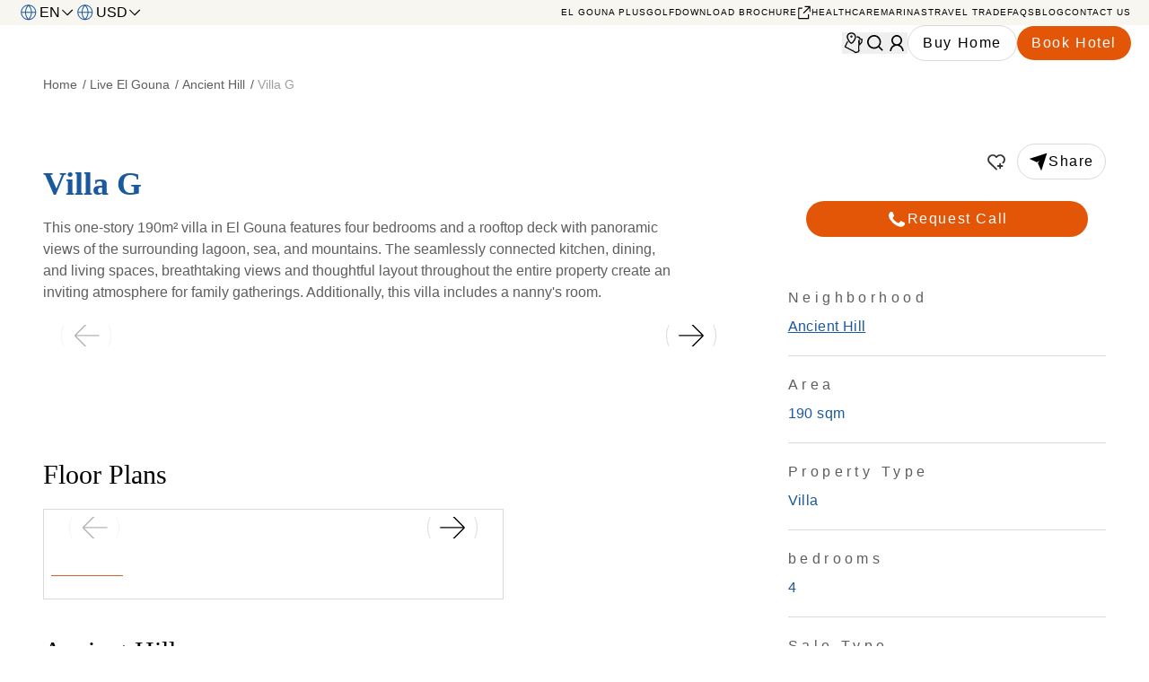

--- FILE ---
content_type: text/html; charset=utf-8
request_url: https://www.elgouna.com/live-in/properties/villa-g-ancient-hill?type=neighborhood&parentslug=ancient-hill
body_size: 40222
content:
<!DOCTYPE html><html lang="en" class="__className_9b9fd1"><head><meta charSet="utf-8"/><meta name="viewport" content="width=device-width, initial-scale=1, maximum-scale=5, user-scalable=yes"/><link rel="preload" href="/_next/static/media/7108afb8b1381ad1-s.p.woff2" as="font" crossorigin="" type="font/woff2"/><link rel="preload" href="/_next/static/media/7db6c35d839a711c-s.p.woff2" as="font" crossorigin="" type="font/woff2"/><link rel="preload" href="/_next/static/media/8888a3826f4a3af4-s.p.woff2" as="font" crossorigin="" type="font/woff2"/><link rel="preload" href="/_next/static/media/9e82d62334b205f4-s.p.woff2" as="font" crossorigin="" type="font/woff2"/><link rel="preload" href="/_next/static/media/b957ea75a84b6ea7-s.p.woff2" as="font" crossorigin="" type="font/woff2"/><link rel="preload" href="/_next/static/media/e9d209303c06f207-s.p.woff2" as="font" crossorigin="" type="font/woff2"/><link rel="preload" href="/_next/static/media/eafabf029ad39a43-s.p.woff2" as="font" crossorigin="" type="font/woff2"/><link rel="preload" href="/_next/static/media/ffe870338a6ddeaf-s.p.woff2" as="font" crossorigin="" type="font/woff2"/><link rel="preload" as="image" imageSrcSet="/_next/image?url=%2Fimages%2Fgouna_logo_final.webp&amp;w=256&amp;q=75 256w, /_next/image?url=%2Fimages%2Fgouna_logo_final.webp&amp;w=384&amp;q=75 384w, /_next/image?url=%2Fimages%2Fgouna_logo_final.webp&amp;w=640&amp;q=75 640w, /_next/image?url=%2Fimages%2Fgouna_logo_final.webp&amp;w=750&amp;q=75 750w, /_next/image?url=%2Fimages%2Fgouna_logo_final.webp&amp;w=828&amp;q=75 828w, /_next/image?url=%2Fimages%2Fgouna_logo_final.webp&amp;w=1080&amp;q=75 1080w, /_next/image?url=%2Fimages%2Fgouna_logo_final.webp&amp;w=1200&amp;q=75 1200w, /_next/image?url=%2Fimages%2Fgouna_logo_final.webp&amp;w=1920&amp;q=75 1920w, /_next/image?url=%2Fimages%2Fgouna_logo_final.webp&amp;w=2048&amp;q=75 2048w, /_next/image?url=%2Fimages%2Fgouna_logo_final.webp&amp;w=3840&amp;q=75 3840w" imageSizes="(max-width: 768px) 100vw, (max-width: 1200px) 50vw, 33vw" fetchPriority="high"/><link rel="preload" as="image" imageSrcSet="/_next/image?url=%2Fimages%2Fgouna_logo_final_white.webp&amp;w=256&amp;q=75 256w, /_next/image?url=%2Fimages%2Fgouna_logo_final_white.webp&amp;w=384&amp;q=75 384w, /_next/image?url=%2Fimages%2Fgouna_logo_final_white.webp&amp;w=640&amp;q=75 640w, /_next/image?url=%2Fimages%2Fgouna_logo_final_white.webp&amp;w=750&amp;q=75 750w, /_next/image?url=%2Fimages%2Fgouna_logo_final_white.webp&amp;w=828&amp;q=75 828w, /_next/image?url=%2Fimages%2Fgouna_logo_final_white.webp&amp;w=1080&amp;q=75 1080w, /_next/image?url=%2Fimages%2Fgouna_logo_final_white.webp&amp;w=1200&amp;q=75 1200w, /_next/image?url=%2Fimages%2Fgouna_logo_final_white.webp&amp;w=1920&amp;q=75 1920w, /_next/image?url=%2Fimages%2Fgouna_logo_final_white.webp&amp;w=2048&amp;q=75 2048w, /_next/image?url=%2Fimages%2Fgouna_logo_final_white.webp&amp;w=3840&amp;q=75 3840w" imageSizes="(max-width: 768px) 100vw, (max-width: 1200px) 50vw, 33vw" fetchPriority="high"/><link rel="preload" as="image" imageSrcSet="/_next/image?url=%2Fimages%2Fgouna_logo_final.webp&amp;w=640&amp;q=75 640w, /_next/image?url=%2Fimages%2Fgouna_logo_final.webp&amp;w=750&amp;q=75 750w, /_next/image?url=%2Fimages%2Fgouna_logo_final.webp&amp;w=828&amp;q=75 828w, /_next/image?url=%2Fimages%2Fgouna_logo_final.webp&amp;w=1080&amp;q=75 1080w, /_next/image?url=%2Fimages%2Fgouna_logo_final.webp&amp;w=1200&amp;q=75 1200w, /_next/image?url=%2Fimages%2Fgouna_logo_final.webp&amp;w=1920&amp;q=75 1920w, /_next/image?url=%2Fimages%2Fgouna_logo_final.webp&amp;w=2048&amp;q=75 2048w, /_next/image?url=%2Fimages%2Fgouna_logo_final.webp&amp;w=3840&amp;q=75 3840w" imageSizes="(max-width: 640px) 100vw, (max-width: 768px) 80vw, 140px" fetchPriority="high"/><link rel="preload" as="image" href="https://elgounanew.wpengine.com/wp-content/uploads/2024/01/Interior-Exterior-renders-750x4104-1.jpg"/><link rel="preload" as="image" href="https://elgounanew.wpengine.com/wp-content/uploads/2024/01/Interior-Exterior-renders-750x4103-1.jpg"/><link rel="preload" as="image" href="https://elgounanew.wpengine.com/wp-content/uploads/2024/01/Interior-Exterior-renders-750x41011-2.webp"/><link rel="preload" as="image" href="https://elgounanew.wpengine.com/wp-content/uploads/2024/01/Interior-Exterior-renders-750x41012-2.webp"/><link rel="preload" as="image" href="https://elgounanew.wpengine.com/wp-content/uploads/2024/01/Interior-Exterior-renders-750x41013-2.webp"/><link rel="preload" as="image" href="https://elgounanew.wpengine.com/wp-content/uploads/2024/02/Interior-Exterior-renders-750x41014-1.webp"/><link rel="preload" as="image" href="https://elgounanew.wpengine.com/wp-content/uploads/2024/01/Exterior-renders-and-floorplans-750x55019-3.webp"/><link rel="preload" as="image" imageSrcSet="/_next/image?url=https%3A%2F%2Fbackend.elgouna.com%2Fwp-content%2Fuploads%2F2024%2F02%2FAncient-Hill.webp&amp;w=640&amp;q=75 640w, /_next/image?url=https%3A%2F%2Fbackend.elgouna.com%2Fwp-content%2Fuploads%2F2024%2F02%2FAncient-Hill.webp&amp;w=750&amp;q=75 750w, /_next/image?url=https%3A%2F%2Fbackend.elgouna.com%2Fwp-content%2Fuploads%2F2024%2F02%2FAncient-Hill.webp&amp;w=828&amp;q=75 828w, /_next/image?url=https%3A%2F%2Fbackend.elgouna.com%2Fwp-content%2Fuploads%2F2024%2F02%2FAncient-Hill.webp&amp;w=1080&amp;q=75 1080w, /_next/image?url=https%3A%2F%2Fbackend.elgouna.com%2Fwp-content%2Fuploads%2F2024%2F02%2FAncient-Hill.webp&amp;w=1200&amp;q=75 1200w, /_next/image?url=https%3A%2F%2Fbackend.elgouna.com%2Fwp-content%2Fuploads%2F2024%2F02%2FAncient-Hill.webp&amp;w=1920&amp;q=75 1920w, /_next/image?url=https%3A%2F%2Fbackend.elgouna.com%2Fwp-content%2Fuploads%2F2024%2F02%2FAncient-Hill.webp&amp;w=2048&amp;q=75 2048w, /_next/image?url=https%3A%2F%2Fbackend.elgouna.com%2Fwp-content%2Fuploads%2F2024%2F02%2FAncient-Hill.webp&amp;w=3840&amp;q=75 3840w" imageSizes="100vw" fetchPriority="high"/><link rel="stylesheet" href="/_next/static/css/192cd6c3e10246db.css" crossorigin="anonymous" data-precedence="next"/><link rel="stylesheet" href="/_next/static/css/0e3d7c1df6ac291b.css" crossorigin="anonymous" data-precedence="next"/><link rel="stylesheet" href="/_next/static/css/69cc9dc15dfbf8b9.css" crossorigin="anonymous" data-precedence="next"/><link rel="stylesheet" href="/_next/static/css/f2529f52e4811155.css" crossorigin="anonymous" data-precedence="next"/><link rel="stylesheet" href="/_next/static/css/b7eb4e9d7deafb3d.css" crossorigin="anonymous" data-precedence="next"/><link rel="stylesheet" href="/_next/static/css/ae4ed9c503fd1e33.css" crossorigin="anonymous" data-precedence="next"/><link rel="stylesheet" href="/_next/static/css/6bf8091dc5e7307e.css" crossorigin="anonymous" data-precedence="next"/><link rel="stylesheet" href="/_next/static/css/6d4df020fe7a1e9f.css" crossorigin="anonymous" data-precedence="next"/><link rel="preload" as="script" fetchPriority="low" href="/_next/static/chunks/webpack-600c2e6c76666c75.js" crossorigin=""/><script src="/_next/static/chunks/fd9d1056-b132bc7401aa9ce2.js" async="" crossorigin=""></script><script src="/_next/static/chunks/5030-9f6db21695d9edf9.js" async="" crossorigin=""></script><script src="/_next/static/chunks/main-app-d21f599f64c25488.js" async="" crossorigin=""></script><script src="/_next/static/chunks/app/%5Blocale%5D/live-in/layout-a473100140cdc8ce.js" async="" crossorigin=""></script><script src="/_next/static/chunks/9954-1333f9fb230092ea.js" async="" crossorigin=""></script><script src="/_next/static/chunks/app/global-error-220ace3343599b73.js" async="" crossorigin=""></script><script src="/_next/static/chunks/3bcdfda6-3424ec224bb428b7.js" async="" crossorigin=""></script><script src="/_next/static/chunks/4e6af11a-e8f62d46aaa693fa.js" async="" crossorigin=""></script><script src="/_next/static/chunks/9da6db1e-b129ee8a0b7e5491.js" async="" crossorigin=""></script><script src="/_next/static/chunks/2586-c8f4bf60b9549741.js" async="" crossorigin=""></script><script src="/_next/static/chunks/3795-b39a89b13bcbdab7.js" async="" crossorigin=""></script><script src="/_next/static/chunks/9291-2f01bf9430d576cb.js" async="" crossorigin=""></script><script src="/_next/static/chunks/3464-beaf40199f457541.js" async="" crossorigin=""></script><script src="/_next/static/chunks/1629-c8aa711895e2be40.js" async="" crossorigin=""></script><script src="/_next/static/chunks/8667-a7dcbef7f396f9b0.js" async="" crossorigin=""></script><script src="/_next/static/chunks/9501-d8200afa4e38237d.js" async="" crossorigin=""></script><script src="/_next/static/chunks/7226-308f6c39d530bf72.js" async="" crossorigin=""></script><script src="/_next/static/chunks/3299-bf495767641c863d.js" async="" crossorigin=""></script><script src="/_next/static/chunks/9733-ef3023a5b29afb58.js" async="" crossorigin=""></script><script src="/_next/static/chunks/7000-9c5743e75a6a1b57.js" async="" crossorigin=""></script><script src="/_next/static/chunks/9753-776b174e46269cd3.js" async="" crossorigin=""></script><script src="/_next/static/chunks/1529-dd95361434467583.js" async="" crossorigin=""></script><script src="/_next/static/chunks/1686-445c1fad80477ecd.js" async="" crossorigin=""></script><script src="/_next/static/chunks/7010-799febf5adfd895e.js" async="" crossorigin=""></script><script src="/_next/static/chunks/app/%5Blocale%5D/layout-fa76aa5162686724.js" async="" crossorigin=""></script><script src="/_next/static/chunks/app/%5Blocale%5D/error-75f2d32e750e4d00.js" async="" crossorigin=""></script><script src="/_next/static/chunks/app/%5Blocale%5D/not-found-6fd8811f8abb87f3.js" async="" crossorigin=""></script><script src="/_next/static/chunks/1170-1672741d1745b48e.js" async="" crossorigin=""></script><script src="/_next/static/chunks/5640-582b9a1fc2c56455.js" async="" crossorigin=""></script><script src="/_next/static/chunks/9496-2f107ac0f7c31327.js" async="" crossorigin=""></script><script src="/_next/static/chunks/7028-adf42bfe51d6757e.js" async="" crossorigin=""></script><script src="/_next/static/chunks/7834-f86774a1ceeda3c3.js" async="" crossorigin=""></script><script src="/_next/static/chunks/app/%5Blocale%5D/live-in/properties/%5BsinglePropertySlug%5D/page-a99302a02ebbecdd.js" async="" crossorigin=""></script><link rel="preload" href="https://app.secureprivacy.ai/script/5b719df57df5d2070082e320.js" as="script"/><link rel="preload" href="https://cdn.speedcurve.com/js/lux.js?id=4641752720" as="script" crossorigin=""/><link rel="preload" as="image" href="https://elgounanew.wpengine.com/wp-content/uploads/2024/01/Exterior-renders-and-floorplans-750x55020-2.webp"/><link rel="preload" as="image" href="/images/Play.png"/><meta name="msvalidate.01" content="9B7483D29C582818CC71D5746E66D0A3"/><link rel="icon" href="/favicons/favicon.ico" type="image/x-icon"/><link rel="shortcut icon" href="/favicons/favicon.ico" type="image/x-icon"/><link rel="apple-touch-icon" sizes="57x57" href="/favicons/apple-icon-57x57.png"/><link rel="apple-touch-icon" sizes="60x60" href="/favicons/apple-icon-60x60.png"/><link rel="apple-touch-icon" sizes="72x72" href="/favicons/apple-icon-72x72.png"/><link rel="apple-touch-icon" sizes="76x76" href="/favicons/apple-icon-76x76.png"/><link rel="apple-touch-icon" sizes="114x114" href="/favicons/apple-icon-114x114.png"/><link rel="apple-touch-icon" sizes="120x120" href="/favicons/apple-icon-120x120.png"/><link rel="apple-touch-icon" sizes="144x144" href="/favicons/apple-icon-144x144.png"/><link rel="apple-touch-icon" sizes="152x152" href="/favicons/apple-icon-152x152.png"/><link rel="apple-touch-icon" sizes="180x180" href="/favicons/apple-icon-180x180.png"/><link rel="icon" type="image/png" sizes="192x192" href="/favicons/android-icon-192x192.png"/><link rel="icon" type="image/png" sizes="32x32" href="/favicons/favicon-32x32.png"/><link rel="icon" type="image/png" sizes="96x96" href="/favicons/favicon-96x96.png"/><link rel="icon" type="image/png" sizes="16x16" href="/favicons/favicon-16x16.png"/><meta name="sitecheckerpro-site-verification" content="3c8dbea753534a7398f9b3085f1c8255"/><link rel="preconnect" href="https://dev.visualwebsiteoptimizer.com"/><link rel="manifest" href="/manifest.json" fetchPriority="low"/><title>Your Dream Villa in El Gouna Awaits | Type G Villa for Sale</title><meta name="description" content="Make your dream villa a reality with a Type G villa for sale in El Gouna. Discover exceptional coastal living."/><meta name="robots" content="index, follow"/><meta name="googlebot" content="index, follow, max-video-preview:-1, max-image-preview:large, max-snippet:-1"/><link rel="canonical" href="https://www.elgouna.com/live-in/properties/villa-g-ancient-hill"/><link rel="alternate" hrefLang="x-default" href="https://www.elgouna.com/live-in/properties/villa-g-ancient-hill"/><link rel="alternate" hrefLang="en" href="https://www.elgouna.com/live-in/properties/villa-g-ancient-hill"/><link rel="alternate" hrefLang="de" href="https://www.elgouna.com/de/live-in/properties/villa-g-ancient-hill"/><meta property="og:title" content="Your Dream Villa in El Gouna Awaits | Type G Villa for Sale"/><meta property="og:description" content="Make your dream villa a reality with a Type G villa for sale in El Gouna. Discover exceptional coastal living."/><meta name="twitter:card" content="summary"/><meta name="twitter:title" content="Your Dream Villa in El Gouna Awaits | Type G Villa for Sale"/><meta name="twitter:description" content="Make your dream villa a reality with a Type G villa for sale in El Gouna. Discover exceptional coastal living."/><link rel="icon" href="/favicon.ico" type="image/x-icon" sizes="16x16"/><meta name="next-size-adjust"/><script>(self.__next_s=self.__next_s||[]).push(["https://app.secureprivacy.ai/script/5b719df57df5d2070082e320.js",{}])</script><script>(self.__next_s=self.__next_s||[]).push([0,{"type":"application/javascript","children":"window._vwo_code || (function() {\n    var account_id=718480,\n    version=2.1,\n    settings_tolerance=2000,\n    hide_element='body',\n    hide_element_style = 'opacity:0 !important;filter:alpha(opacity=0) !important;background:none !important;transition:none !important;',\n    /* DO NOT EDIT BELOW THIS LINE */\n    f=false,w=window,d=document,v=d.querySelector('#vwoCode'),cK='_vwo_'+account_id+'_settings',cc={};try{var c=JSON.parse(localStorage.getItem('_vwo_'+account_id+'_config'));cc=c&&typeof c==='object'?c:{}}catch(e){}var stT=cc.stT==='session'?w.sessionStorage:w.localStorage;code={nonce:v&&v.nonce,use_existing_jquery:function(){return typeof use_existing_jquery!=='undefined'?use_existing_jquery:undefined},library_tolerance:function(){return typeof library_tolerance!=='undefined'?library_tolerance:undefined},settings_tolerance:function(){return cc.sT||settings_tolerance},hide_element_style:function(){return'{'+(cc.hES||hide_element_style)+'}'},hide_element:function(){if(performance.getEntriesByName('first-contentful-paint')[0]){return''}return typeof cc.hE==='string'?cc.hE:hide_element},getVersion:function(){return version},finish:function(e){if(!f){f=true;var t=d.getElementById('_vis_opt_path_hides');if(t)t.parentNode.removeChild(t);if(e)(new Image).src='https://dev.visualwebsiteoptimizer.com/ee.gif?a='+account_id+e}},finished:function(){return f},addScript:function(e){var t=d.createElement('script');t.type='text/javascript';if(e.src){t.src=e.src}else{t.text=e.text}v&&t.setAttribute('nonce',v.nonce);d.getElementsByTagName('head')[0].appendChild(t)},load:function(e,t){var n=this.getSettings(),i=d.createElement('script'),r=this;t=t||{};if(n){i.textContent=n;d.getElementsByTagName('head')[0].appendChild(i);if(!w.VWO||VWO.caE){stT.removeItem(cK);r.load(e)}}else{var o=new XMLHttpRequest;o.open('GET',e,true);o.withCredentials=!t.dSC;o.responseType=t.responseType||'text';o.onload=function(){if(t.onloadCb){return t.onloadCb(o,e)}if(o.status===200||o.status===304){_vwo_code.addScript({text:o.responseText})}else{_vwo_code.finish('&e=loading_failure:'+e)}};o.onerror=function(){if(t.onerrorCb){return t.onerrorCb(e)}_vwo_code.finish('&e=loading_failure:'+e)};o.send()}},getSettings:function(){try{var e=stT.getItem(cK);if(!e){return}e=JSON.parse(e);if(Date.now()>e.e){stT.removeItem(cK);return}return e.s}catch(e){return}},init:function(){if(d.URL.indexOf('__vwo_disable__')>-1)return;var e=this.settings_tolerance();w._vwo_settings_timer=setTimeout(function(){_vwo_code.finish();stT.removeItem(cK)},e);var t;if(this.hide_element()!=='body'){t=d.createElement('style');var n=this.hide_element(),i=n?n+this.hide_element_style():'',r=d.getElementsByTagName('head')[0];t.setAttribute('id','_vis_opt_path_hides');v&&t.setAttribute('nonce',v.nonce);t.setAttribute('type','text/css');if(t.styleSheet)t.styleSheet.cssText=i;else t.appendChild(d.createTextNode(i));r.appendChild(t)}else{t=d.getElementsByTagName('head')[0];var i=d.createElement('div');i.style.cssText='z-index: 2147483647 !important;position: fixed !important;left: 0 !important;top: 0 !important;width: 100% !important;height: 100% !important;background: white !important;display: block !important;';i.setAttribute('id','_vis_opt_path_hides');i.classList.add('_vis_hide_layer');t.parentNode.insertBefore(i,t.nextSibling)}var o=window._vis_opt_url||d.URL,s='https://dev.visualwebsiteoptimizer.com/j.php?a='+account_id+'&u='+encodeURIComponent(o)+'&vn='+version;if(w.location.search.indexOf('_vwo_xhr')!==-1){this.addScript({src:s})}else{this.load(s+'&x=true')}}};w._vwo_code=code;code.init();})();","id":"vwoCode"}])</script><script src="/_next/static/chunks/polyfills-42372ed130431b0a.js" crossorigin="anonymous" noModule=""></script></head><body class="overflow-x-hidden"><script>(self.__next_s=self.__next_s||[]).push([0,{"type":"application/javascript","children":"LUX=function(){function n(){return Date.now?Date.now():+new Date}var r,t=n(),a=window.performance||{},e=a.timing||{activationStart:0,navigationStart:(null===(r=window.LUX)||void 0===r?void 0:r.ns)||t};function i(){return a.now?(r=a.now(),Math.floor(r)):n()-e.navigationStart;var r}(LUX=window.LUX||{}).ac=[],LUX.addData=function(n,r){return LUX.cmd([\"addData\",n,r])},LUX.cmd=function(n){return LUX.ac.push(n)},LUX.getDebug=function(){return[[t,0,[]]]},LUX.init=function(){return LUX.cmd([\"init\"])},LUX.mark=function(){for(var n=[],r=0;r<arguments.length;r++)n[r]=arguments[r];if(a.mark)return a.mark.apply(a,n);var t=n[0],e=n[1]||{};void 0===e.startTime&&(e.startTime=i());LUX.cmd([\"mark\",t,e])},LUX.markLoadTime=function(){return LUX.cmd([\"markLoadTime\",i()])},LUX.measure=function(){for(var n=[],r=0;r<arguments.length;r++)n[r]=arguments[r];if(a.measure)return a.measure.apply(a,n);var t,e=n[0],o=n[1],u=n[2];t=\"object\"==typeof o?n[1]:{start:o,end:u};t.duration||t.end||(t.end=i());LUX.cmd([\"measure\",e,t])},LUX.send=function(){return LUX.cmd([\"send\"])},LUX.ns=t;var o=LUX;return window.LUX_ae=[],window.addEventListener(\"error\",(function(n){window.LUX_ae.push(n)})),o}();\n  \n    window.LUX = window.LUX || {};\n    window.LUX.auto = false;\n    window.LUX.minMeasureTime = 3000;\n    window.LUX.sendBeaconOnPageHidden = true;\n  ","id":"speedCurveCode"}])</script><main class="min-h-[100vh-663px-196px] overflow-hidden"><div id="mainHeader" class=" "><!--$--><style>
          #nprogress {
            pointer-events: none;
          }

          #nprogress .bar {
            background: #E35607;

            position: fixed;
            z-index: 99999;
            top: 0;
            left: 0;

            width: 100%;
            height: 4px;
          }

          /* Fancy blur effect */
          #nprogress .peg {
            display: block;
            position: absolute;
            right: 0px;
            width: 100px;
            height: 100%;
            box-shadow: 0 0 10px #E35607, 0 0 5px #E35607;
            opacity: 1.0;

            -webkit-transform: rotate(3deg) translate(0px, -4px);
                -ms-transform: rotate(3deg) translate(0px, -4px);
                    transform: rotate(3deg) translate(0px, -4px);
          }

          /* Remove these to get rid of the spinner */
          #nprogress .spinner {
            display: block;
            position: fixed;
            z-index: 1031;
            top: 15px;
            right: 15px;
          }

          #nprogress .spinner-icon {
            width: 18px;
            height: 18px;
            box-sizing: border-box;

            border: solid 2px transparent;
            border-top-color: #E35607;
            border-left-color: #E35607;
            border-radius: 50%;

            -webkit-animation: nprogress-spinner 400ms linear infinite;
                    animation: nprogress-spinner 400ms linear infinite;
          }

          .nprogress-custom-parent {
            overflow: hidden;
            position: relative;
          }

          .nprogress-custom-parent #nprogress .spinner,
          .nprogress-custom-parent #nprogress .bar {
            position: absolute;
          }

          @-webkit-keyframes nprogress-spinner {
            0%   { -webkit-transform: rotate(0deg); }
            100% { -webkit-transform: rotate(360deg); }
          }
          @keyframes nprogress-spinner {
            0%   { transform: rotate(0deg); }
            100% { transform: rotate(360deg); }
          }
        </style><!--/$--><header class="select-none transition-all group   " style="background:none"><div class="transition-all ease-linear lg:relative lg:group-hover:bg-cream-200 lg:group-hover:z-[51]  lg:bg-cream-200 bg-white lg:border-none border-b border-gray-400 lg:z-[10] z-[39]   "><div class="hidden lg:flex lg:flex-row-reverse justify-between items-center gap-x-5 mx-auto pl-5 w-full max-w-[1650px]"><div class="px-5 overflow-y-scroll no-scrollbar"><ul class="flex items-center gap-x-4"><li class="uppercase text-gray-800 text-xs tracking-[1px] block py-3 hover:underline lg:w-auto w-2/4 whitespace-nowrap transition-all ease-in-out lg:group-hover:text-black customSupportingScreen lg:text-black"><a target="" rel="" href="/gouna-plus">El Gouna Plus</a></li><li class="uppercase text-gray-800 text-xs tracking-[1px] block py-3 hover:underline lg:w-auto w-2/4 whitespace-nowrap transition-all ease-in-out lg:group-hover:text-black customSupportingScreen lg:text-black"><a target="" rel="" href="/things-to-do/golf">Golf</a></li><li class="uppercase text-gray-800 text-xs tracking-[1px] block py-3 hover:underline lg:w-auto w-2/4 whitespace-nowrap transition-all ease-in-out lg:group-hover:text-black customSupportingScreen lg:text-black"><a href="https://elgounanew.wpengine.com/wp-content/uploads/2025/02/EG-Brochure-24-.pdf" download="" class="flex items-center gap-2" target="" rel="" aria-label="Download file">Download Brochure<span class="md:inline-block w-4 align-middle" aria-label="Download file"><svg xmlns="http://www.w3.org/2000/svg" width="100%" height="100%" viewBox="0 0 24 24" fill="none" aria-hidden="true"><path fill-rule="evenodd" clip-rule="evenodd" d="M12.8569 1.28711H21.4279C21.6549 1.2879 21.8724 1.37844 22.033 1.53899C22.1935 1.69954 22.2841 1.91706 22.2849 2.14411V10.7161H20.5709V4.20011L11.1429 13.6291L9.94287 12.4291L19.3709 3.00011H12.8569V1.28711ZM3.42887 20.9981H17.9999V14.9981H19.7139V21.8551C19.7133 22.0823 19.6229 22.3001 19.4623 22.4609C19.3018 22.6216 19.0841 22.7123 18.8569 22.7131H2.57187C2.34447 22.7126 2.12654 22.622 1.96575 22.4612C1.80496 22.3004 1.7144 22.0825 1.71387 21.8551V4.71311C1.71439 4.48589 1.80482 4.26811 1.9654 4.10735C2.12597 3.94658 2.34365 3.8559 2.57087 3.85511H8.57087V5.57011H3.42987V20.9981H3.42887Z" fill="currentColor"></path></svg><span class="sr-only">download</span></span></a></li><li class="uppercase text-gray-800 text-xs tracking-[1px] block py-3 hover:underline lg:w-auto w-2/4 whitespace-nowrap transition-all ease-in-out lg:group-hover:text-black customSupportingScreen lg:text-black"><a target="" rel="" href="/the-town/healthcare">Healthcare</a></li><li class="uppercase text-gray-800 text-xs tracking-[1px] block py-3 hover:underline lg:w-auto w-2/4 whitespace-nowrap transition-all ease-in-out lg:group-hover:text-black customSupportingScreen lg:text-black"><a target="" rel="" href="/the-town/marinas">Marinas</a></li><li class="uppercase text-gray-800 text-xs tracking-[1px] block py-3 hover:underline lg:w-auto w-2/4 whitespace-nowrap transition-all ease-in-out lg:group-hover:text-black customSupportingScreen lg:text-black"><a target="" rel="" href="/travel-trade">Travel Trade</a></li><li class="uppercase text-gray-800 text-xs tracking-[1px] block py-3 hover:underline lg:w-auto w-2/4 whitespace-nowrap transition-all ease-in-out lg:group-hover:text-black customSupportingScreen lg:text-black"><a target="" rel="" href="/visit-el-gouna/faqs">FAQs</a></li><li class="uppercase text-gray-800 text-xs tracking-[1px] block py-3 hover:underline lg:w-auto w-2/4 whitespace-nowrap transition-all ease-in-out lg:group-hover:text-black customSupportingScreen lg:text-black"><a target="" rel="" href="/blog">Blog</a></li><li class="uppercase text-gray-800 text-xs tracking-[1px] block py-3 hover:underline lg:w-auto w-2/4 whitespace-nowrap transition-all ease-in-out lg:group-hover:text-black customSupportingScreen lg:text-black"><a target="" rel="" href="/contact-us">Contact Us</a></li></ul></div><div class="flex items-center gap-x-4 2xl:gap-x-8 mr-auto"><div class="hidden min-[1530px]:hidden"><div class=" "><a target="_self" aria-label="Show Buy Home Page" class=" w-auto inline-block rounded-full transition-all whitespace-nowrap bg-white hover:bg-cream-200 text-black  border border-gray-500  " href="/live-in/properties"><div class="justify-center items-center lg:gap-5 gap-3 inline-flex px-4 py-2 "><div class="flex items-center justify-center gap-1"><span class="flex lg:text-sm text-xs"><span class="whitespace-nowrap leading-snug tracking-widest ">Buy Home</span></span></div></div><span class="sr-only">Buy Home</span></a></div></div><div class="hidden min-[1280px]:hidden"><div class=" "><button id="" class="md:w-auto  w-full inline-block rounded-full transition-all bg-yellow-400 hover:bg-yellow-500 text-white    customBtnScreensNav" aria-label="Show Book Hotel Page"><div class="justify-center items-center gap-2.5 inline-flex px-5 py-3 min-[1280px]:px-5 min-[1280px]:py-3 "><div class="flex items-center justify-center gap-1"><span class="flex md:text-sm text-xs min-[1280px]:text-base"><span class="whitespace-nowrap leading-snug tracking-widest ">Book Hotel</span></span></div></div></button></div></div><div class="relative"><div class="flex cursor-pointer items-center gap-x-[6px]" id="lang-button" role="button" aria-pressed="false"><span class="lg:group-hover:text-sea text-sea"><svg xmlns="http://www.w3.org/2000/svg" width="24" height="24" viewBox="0 0 24 24" fill="none"><path fill-rule="evenodd" clip-rule="evenodd" d="M4.2664 11.25C4.49708 7.74532 7.13513 4.89819 10.5425 4.3467C8.91541 6.36522 8.05018 8.79456 7.94681 11.25H4.2664ZM4.2664 12.25C4.49708 15.7547 7.13513 18.6018 10.5425 19.1533C8.91541 17.1348 8.05018 14.7054 7.94681 12.25H4.2664ZM8.94779 12.25C9.06001 14.6896 9.99408 17.0985 11.75 19.0261C13.5059 17.0985 14.44 14.6896 14.5522 12.25H8.94779ZM15.5532 12.25C15.4498 14.7054 14.5846 17.1348 12.9575 19.1533C16.3649 18.6018 19.0029 15.7547 19.2336 12.25H15.5532ZM19.2336 11.25H15.5532C15.4498 8.79456 14.5846 6.36522 12.9575 4.3467C16.3649 4.89819 19.0029 7.74532 19.2336 11.25ZM14.5522 11.25H8.94779C9.06001 8.81038 9.99408 6.40152 11.75 4.47394C13.5059 6.40152 14.44 8.81038 14.5522 11.25ZM11.75 3.25C7.05558 3.25 3.25 7.05558 3.25 11.75C3.25 16.4444 7.05558 20.25 11.75 20.25C16.4444 20.25 20.25 16.4444 20.25 11.75C20.25 7.05558 16.4444 3.25 11.75 3.25Z" fill="currentColor"></path></svg></span><p class="uppercase text-base-res lg:group-hover:text-black customSmFontScreen  text-black">en</p><span class="lg:group-hover:text-black text-black"><svg xmlns="http://www.w3.org/2000/svg" width="16" height="16" viewBox="0 0 16 16" fill="none"><path d="M8.514 11.0865C8.46239 11.1406 8.40032 11.1837 8.33157 11.2132C8.26281 11.2426 8.18879 11.2578 8.114 11.2578C8.0392 11.2578 7.96519 11.2426 7.89643 11.2132C7.82768 11.1837 7.76561 11.1406 7.714 11.0865L2 5.37251L2.8 4.57251L8.114 9.88651L13.4287 4.57251L14.2287 5.37251L8.514 11.0865Z" fill="currentColor"></path></svg></span></div><div id="languageSwitcher" class=" w-[210px] z-50 group-hover:z-[51] hidden absolute md:left-0 md:right-auto left-0 md:top-8 top-4 pt-3"><svg class="absolute left-[54px] top-[3px] w-auto md:left-auto md:right-5" fill="none" height="10" viewBox="0 0 21 10" width="21" xmlns="http://www.w3.org/2000/svg"><path d="M0.750009 9.74999L10.5 -1.85515e-05L20.25 9.74999H0.750009Z" fill="#F6F6F6"></path></svg><div class="bg-white" style="box-shadow:0px 20px 66px 0px rgba(0, 0, 0, 0.20)"><div class="flex h-12 w-full cursor-pointer items-center justify-start border-b border-gray-400 px-4 text-base text-black transition-all hover:bg-gray-400 md:h-14"><div class="flex min-w-5 items-center md:min-w-16"><img alt="English Flag" loading="lazy" width="22" height="22" decoding="async" data-nimg="1" style="color:transparent" srcSet="/_next/image?url=%2Fimages%2Fen.png&amp;w=32&amp;q=75 1x, /_next/image?url=%2Fimages%2Fen.png&amp;w=48&amp;q=75 2x" src="/_next/image?url=%2Fimages%2Fen.png&amp;w=48&amp;q=75"/></div><span class="ml-3 mr-auto block">English</span><svg fill="none" height="24" viewBox="0 0 24 24" width="24" xmlns="http://www.w3.org/2000/svg"><path d="M20.143 6.42676L9.557 16.9698L4.2 11.5698L3 12.7698L8.957 18.7698C9.03501 18.8502 9.12822 18.9143 9.23122 18.9585C9.33422 19.0026 9.44495 19.0258 9.557 19.0268C9.66905 19.0258 9.77978 19.0026 9.88278 18.9585C9.98578 18.9143 10.079 18.8502 10.157 18.7698L21.343 7.62676L20.143 6.42676Z" fill="#203D76"></path></svg></div><div class="flex h-12 w-full cursor-pointer items-center justify-start px-4 text-base text-black transition-all hover:bg-gray-400 md:h-14"><div class="flex min-w-5 items-center md:min-w-16"><img alt="German Flag" loading="lazy" width="22" height="22" decoding="async" data-nimg="1" style="color:transparent" srcSet="/_next/image?url=%2Fimages%2Fde.png&amp;w=32&amp;q=75 1x, /_next/image?url=%2Fimages%2Fde.png&amp;w=48&amp;q=75 2x" src="/_next/image?url=%2Fimages%2Fde.png&amp;w=48&amp;q=75"/></div><span class="ml-3 mr-auto block">German</span></div></div></div></div><div class="relative"><div class="flex cursor-pointer items-center gap-x-[6px]" id="Currency-button" role="button" aria-pressed="false"><span class="lg:group-hover:text-sea text-sea"><svg xmlns="http://www.w3.org/2000/svg" width="24" height="24" viewBox="0 0 24 24" fill="none"><path fill-rule="evenodd" clip-rule="evenodd" d="M4.2664 11.25C4.49708 7.74532 7.13513 4.89819 10.5425 4.3467C8.91541 6.36522 8.05018 8.79456 7.94681 11.25H4.2664ZM4.2664 12.25C4.49708 15.7547 7.13513 18.6018 10.5425 19.1533C8.91541 17.1348 8.05018 14.7054 7.94681 12.25H4.2664ZM8.94779 12.25C9.06001 14.6896 9.99408 17.0985 11.75 19.0261C13.5059 17.0985 14.44 14.6896 14.5522 12.25H8.94779ZM15.5532 12.25C15.4498 14.7054 14.5846 17.1348 12.9575 19.1533C16.3649 18.6018 19.0029 15.7547 19.2336 12.25H15.5532ZM19.2336 11.25H15.5532C15.4498 8.79456 14.5846 6.36522 12.9575 4.3467C16.3649 4.89819 19.0029 7.74532 19.2336 11.25ZM14.5522 11.25H8.94779C9.06001 8.81038 9.99408 6.40152 11.75 4.47394C13.5059 6.40152 14.44 8.81038 14.5522 11.25ZM11.75 3.25C7.05558 3.25 3.25 7.05558 3.25 11.75C3.25 16.4444 7.05558 20.25 11.75 20.25C16.4444 20.25 20.25 16.4444 20.25 11.75C20.25 7.05558 16.4444 3.25 11.75 3.25Z" fill="currentColor"></path></svg></span><p class="uppercase text-base-res lg:group-hover:text-black customSmFontScreen  text-black">USD</p><span class="lg:group-hover:text-black text-black"><svg xmlns="http://www.w3.org/2000/svg" width="16" height="16" viewBox="0 0 16 16" fill="none"><path d="M8.514 11.0865C8.46239 11.1406 8.40032 11.1837 8.33157 11.2132C8.26281 11.2426 8.18879 11.2578 8.114 11.2578C8.0392 11.2578 7.96519 11.2426 7.89643 11.2132C7.82768 11.1837 7.76561 11.1406 7.714 11.0865L2 5.37251L2.8 4.57251L8.114 9.88651L13.4287 4.57251L14.2287 5.37251L8.514 11.0865Z" fill="currentColor"></path></svg></span></div><div id="currencySwitcher" class=" w-[160px] z-50 group-hover:z-[51] hidden absolute md:left-0 md:right-auto left-0 md:top-8 top-4 pt-3"><svg class="absolute left-[54px] top-[3px] w-auto md:left-auto md:right-5" fill="none" height="10" viewBox="0 0 21 10" width="21" xmlns="http://www.w3.org/2000/svg"><path d="M0.750009 9.74999L10.5 -1.85515e-05L20.25 9.74999H0.750009Z" fill="#F6F6F6"></path></svg><div class="bg-white" style="box-shadow:0px 20px 66px 0px rgba(0, 0, 0, 0.20)"><div class="flex h-12 w-full cursor-pointer items-center justify-start border-b border-gray-400 px-4 text-base text-black transition-all hover:bg-gray-400 md:h-14"><span class="ml-3 mr-auto block">EUR</span></div><div class="flex h-12 w-full cursor-pointer items-center justify-start border-b border-gray-400 px-4 text-base text-black transition-all hover:bg-gray-400 md:h-14"><span class="ml-3 mr-auto block">USD</span><svg fill="none" height="24" viewBox="0 0 24 24" width="24" xmlns="http://www.w3.org/2000/svg"><path d="M20.143 6.42676L9.557 16.9698L4.2 11.5698L3 12.7698L8.957 18.7698C9.03501 18.8502 9.12822 18.9143 9.23122 18.9585C9.33422 19.0026 9.44495 19.0258 9.557 19.0268C9.66905 19.0258 9.77978 19.0026 9.88278 18.9585C9.98578 18.9143 10.079 18.8502 10.157 18.7698L21.343 7.62676L20.143 6.42676Z" fill="#203D76"></path></svg></div><div class="flex h-12 w-full cursor-pointer items-center justify-start border-b border-gray-400 px-4 text-base text-black transition-all hover:bg-gray-400 md:h-14"><span class="ml-3 mr-auto block">EGP</span></div><div class="flex h-12 w-full cursor-pointer items-center justify-start border-b border-gray-400 px-4 text-base text-black transition-all hover:bg-gray-400 md:h-14"><span class="ml-3 mr-auto block">GBP</span></div><div class="flex h-12 w-full cursor-pointer items-center justify-start border-b border-gray-400 px-4 text-base text-black transition-all hover:bg-gray-400 md:h-14"><span class="ml-3 mr-auto block">SAR</span></div><div class="flex h-12 w-full cursor-pointer items-center justify-start border-b border-gray-400 px-4 text-base text-black transition-all hover:bg-gray-400 md:h-14"><span class="ml-3 mr-auto block">AED</span></div><div class="flex h-12 w-full cursor-pointer items-center justify-start border-b border-gray-400 px-4 text-base text-black transition-all hover:bg-gray-400 md:h-14"><span class="ml-3 mr-auto block">CHF</span></div></div></div></div></div></div><div class="CustomTopLand flex items-center justify-between px-5 py-3 lg:hidden lg:py-0 "><div class="relative"><div class="flex cursor-pointer items-center gap-x-[6px]" id="lang-button" role="button" aria-pressed="false"><span class="lg:group-hover:text-sea text-sea"><svg xmlns="http://www.w3.org/2000/svg" width="24" height="24" viewBox="0 0 24 24" fill="none"><path fill-rule="evenodd" clip-rule="evenodd" d="M4.2664 11.25C4.49708 7.74532 7.13513 4.89819 10.5425 4.3467C8.91541 6.36522 8.05018 8.79456 7.94681 11.25H4.2664ZM4.2664 12.25C4.49708 15.7547 7.13513 18.6018 10.5425 19.1533C8.91541 17.1348 8.05018 14.7054 7.94681 12.25H4.2664ZM8.94779 12.25C9.06001 14.6896 9.99408 17.0985 11.75 19.0261C13.5059 17.0985 14.44 14.6896 14.5522 12.25H8.94779ZM15.5532 12.25C15.4498 14.7054 14.5846 17.1348 12.9575 19.1533C16.3649 18.6018 19.0029 15.7547 19.2336 12.25H15.5532ZM19.2336 11.25H15.5532C15.4498 8.79456 14.5846 6.36522 12.9575 4.3467C16.3649 4.89819 19.0029 7.74532 19.2336 11.25ZM14.5522 11.25H8.94779C9.06001 8.81038 9.99408 6.40152 11.75 4.47394C13.5059 6.40152 14.44 8.81038 14.5522 11.25ZM11.75 3.25C7.05558 3.25 3.25 7.05558 3.25 11.75C3.25 16.4444 7.05558 20.25 11.75 20.25C16.4444 20.25 20.25 16.4444 20.25 11.75C20.25 7.05558 16.4444 3.25 11.75 3.25Z" fill="currentColor"></path></svg></span><p class="uppercase text-base-res lg:group-hover:text-black customSmFontScreen  text-black">en</p><span class="lg:group-hover:text-black text-black"><svg xmlns="http://www.w3.org/2000/svg" width="16" height="16" viewBox="0 0 16 16" fill="none"><path d="M8.514 11.0865C8.46239 11.1406 8.40032 11.1837 8.33157 11.2132C8.26281 11.2426 8.18879 11.2578 8.114 11.2578C8.0392 11.2578 7.96519 11.2426 7.89643 11.2132C7.82768 11.1837 7.76561 11.1406 7.714 11.0865L2 5.37251L2.8 4.57251L8.114 9.88651L13.4287 4.57251L14.2287 5.37251L8.514 11.0865Z" fill="currentColor"></path></svg></span></div><div id="languageSwitcher" class=" w-[210px] z-50 group-hover:z-[51] hidden absolute md:left-0 md:right-auto left-0 md:top-8 top-4 pt-3"><svg class="absolute left-[54px] top-[3px] w-auto md:left-auto md:right-5" fill="none" height="10" viewBox="0 0 21 10" width="21" xmlns="http://www.w3.org/2000/svg"><path d="M0.750009 9.74999L10.5 -1.85515e-05L20.25 9.74999H0.750009Z" fill="#F6F6F6"></path></svg><div class="bg-white" style="box-shadow:0px 20px 66px 0px rgba(0, 0, 0, 0.20)"><div class="flex h-12 w-full cursor-pointer items-center justify-start border-b border-gray-400 px-4 text-base text-black transition-all hover:bg-gray-400 md:h-14"><div class="flex min-w-5 items-center md:min-w-16"><img alt="English Flag" loading="lazy" width="22" height="22" decoding="async" data-nimg="1" style="color:transparent" srcSet="/_next/image?url=%2Fimages%2Fen.png&amp;w=32&amp;q=75 1x, /_next/image?url=%2Fimages%2Fen.png&amp;w=48&amp;q=75 2x" src="/_next/image?url=%2Fimages%2Fen.png&amp;w=48&amp;q=75"/></div><span class="ml-3 mr-auto block">English</span><svg fill="none" height="24" viewBox="0 0 24 24" width="24" xmlns="http://www.w3.org/2000/svg"><path d="M20.143 6.42676L9.557 16.9698L4.2 11.5698L3 12.7698L8.957 18.7698C9.03501 18.8502 9.12822 18.9143 9.23122 18.9585C9.33422 19.0026 9.44495 19.0258 9.557 19.0268C9.66905 19.0258 9.77978 19.0026 9.88278 18.9585C9.98578 18.9143 10.079 18.8502 10.157 18.7698L21.343 7.62676L20.143 6.42676Z" fill="#203D76"></path></svg></div><div class="flex h-12 w-full cursor-pointer items-center justify-start px-4 text-base text-black transition-all hover:bg-gray-400 md:h-14"><div class="flex min-w-5 items-center md:min-w-16"><img alt="German Flag" loading="lazy" width="22" height="22" decoding="async" data-nimg="1" style="color:transparent" srcSet="/_next/image?url=%2Fimages%2Fde.png&amp;w=32&amp;q=75 1x, /_next/image?url=%2Fimages%2Fde.png&amp;w=48&amp;q=75 2x" src="/_next/image?url=%2Fimages%2Fde.png&amp;w=48&amp;q=75"/></div><span class="ml-3 mr-auto block">German</span></div></div></div></div><div class="relative"><div class="flex cursor-pointer items-center gap-x-[6px]" id="Currency-button" role="button" aria-pressed="false"><span class="lg:group-hover:text-sea text-sea"><svg xmlns="http://www.w3.org/2000/svg" width="24" height="24" viewBox="0 0 24 24" fill="none"><path fill-rule="evenodd" clip-rule="evenodd" d="M4.2664 11.25C4.49708 7.74532 7.13513 4.89819 10.5425 4.3467C8.91541 6.36522 8.05018 8.79456 7.94681 11.25H4.2664ZM4.2664 12.25C4.49708 15.7547 7.13513 18.6018 10.5425 19.1533C8.91541 17.1348 8.05018 14.7054 7.94681 12.25H4.2664ZM8.94779 12.25C9.06001 14.6896 9.99408 17.0985 11.75 19.0261C13.5059 17.0985 14.44 14.6896 14.5522 12.25H8.94779ZM15.5532 12.25C15.4498 14.7054 14.5846 17.1348 12.9575 19.1533C16.3649 18.6018 19.0029 15.7547 19.2336 12.25H15.5532ZM19.2336 11.25H15.5532C15.4498 8.79456 14.5846 6.36522 12.9575 4.3467C16.3649 4.89819 19.0029 7.74532 19.2336 11.25ZM14.5522 11.25H8.94779C9.06001 8.81038 9.99408 6.40152 11.75 4.47394C13.5059 6.40152 14.44 8.81038 14.5522 11.25ZM11.75 3.25C7.05558 3.25 3.25 7.05558 3.25 11.75C3.25 16.4444 7.05558 20.25 11.75 20.25C16.4444 20.25 20.25 16.4444 20.25 11.75C20.25 7.05558 16.4444 3.25 11.75 3.25Z" fill="currentColor"></path></svg></span><p class="uppercase text-base-res lg:group-hover:text-black customSmFontScreen  text-black">USD</p><span class="lg:group-hover:text-black text-black"><svg xmlns="http://www.w3.org/2000/svg" width="16" height="16" viewBox="0 0 16 16" fill="none"><path d="M8.514 11.0865C8.46239 11.1406 8.40032 11.1837 8.33157 11.2132C8.26281 11.2426 8.18879 11.2578 8.114 11.2578C8.0392 11.2578 7.96519 11.2426 7.89643 11.2132C7.82768 11.1837 7.76561 11.1406 7.714 11.0865L2 5.37251L2.8 4.57251L8.114 9.88651L13.4287 4.57251L14.2287 5.37251L8.514 11.0865Z" fill="currentColor"></path></svg></span></div><div id="currencySwitcher" class=" w-[160px] z-50 group-hover:z-[51] hidden absolute md:left-0 md:right-auto left-0 md:top-8 top-4 pt-3"><svg class="absolute left-[54px] top-[3px] w-auto md:left-auto md:right-5" fill="none" height="10" viewBox="0 0 21 10" width="21" xmlns="http://www.w3.org/2000/svg"><path d="M0.750009 9.74999L10.5 -1.85515e-05L20.25 9.74999H0.750009Z" fill="#F6F6F6"></path></svg><div class="bg-white" style="box-shadow:0px 20px 66px 0px rgba(0, 0, 0, 0.20)"><div class="flex h-12 w-full cursor-pointer items-center justify-start border-b border-gray-400 px-4 text-base text-black transition-all hover:bg-gray-400 md:h-14"><span class="ml-3 mr-auto block">EUR</span></div><div class="flex h-12 w-full cursor-pointer items-center justify-start border-b border-gray-400 px-4 text-base text-black transition-all hover:bg-gray-400 md:h-14"><span class="ml-3 mr-auto block">USD</span><svg fill="none" height="24" viewBox="0 0 24 24" width="24" xmlns="http://www.w3.org/2000/svg"><path d="M20.143 6.42676L9.557 16.9698L4.2 11.5698L3 12.7698L8.957 18.7698C9.03501 18.8502 9.12822 18.9143 9.23122 18.9585C9.33422 19.0026 9.44495 19.0258 9.557 19.0268C9.66905 19.0258 9.77978 19.0026 9.88278 18.9585C9.98578 18.9143 10.079 18.8502 10.157 18.7698L21.343 7.62676L20.143 6.42676Z" fill="#203D76"></path></svg></div><div class="flex h-12 w-full cursor-pointer items-center justify-start border-b border-gray-400 px-4 text-base text-black transition-all hover:bg-gray-400 md:h-14"><span class="ml-3 mr-auto block">EGP</span></div><div class="flex h-12 w-full cursor-pointer items-center justify-start border-b border-gray-400 px-4 text-base text-black transition-all hover:bg-gray-400 md:h-14"><span class="ml-3 mr-auto block">GBP</span></div><div class="flex h-12 w-full cursor-pointer items-center justify-start border-b border-gray-400 px-4 text-base text-black transition-all hover:bg-gray-400 md:h-14"><span class="ml-3 mr-auto block">SAR</span></div><div class="flex h-12 w-full cursor-pointer items-center justify-start border-b border-gray-400 px-4 text-base text-black transition-all hover:bg-gray-400 md:h-14"><span class="ml-3 mr-auto block">AED</span></div><div class="flex h-12 w-full cursor-pointer items-center justify-start border-b border-gray-400 px-4 text-base text-black transition-all hover:bg-gray-400 md:h-14"><span class="ml-3 mr-auto block">CHF</span></div></div></div></div><div class="flex items-center gap-x-4 ml-auto"><button aria-label="Call us" class="here flex items-center gap-x-2.5 lg:pointer-events-none lg:cursor-text text-sea"><svg width="22" height="22" viewBox="0 0 22 22" fill="none" xmlns="http://www.w3.org/2000/svg"><path fill-rule="evenodd" clip-rule="evenodd" d="M18.3424 14.4815C17.9323 14.2757 15.9488 13.3182 15.5386 13.181C15.1971 13.0453 14.9243 12.9767 14.6498 13.3868C14.2509 13.9386 13.817 14.4642 13.3508 14.9603C13.145 15.2332 12.8721 15.2332 12.462 15.0289C12.0518 14.823 10.7513 14.4129 9.17942 13.0453C7.94748 11.9506 7.12724 10.6517 6.92139 10.2415C6.71713 9.82983 6.92139 9.62557 7.12724 9.41971C7.3331 9.21545 7.53736 8.94098 7.74322 8.73672C7.94748 8.53086 8.0161 8.3266 8.15333 8.05212C8.28898 7.77925 8.22195 7.57339 8.15333 7.36913C8.08471 7.16327 7.26448 5.17971 6.92139 4.35948C6.57989 3.53924 6.23839 3.67488 6.03253 3.67488H5.28092C5.07534 3.67514 4.87202 3.71779 4.68367 3.80016C4.49531 3.88253 4.32597 4.00285 4.18621 4.15362C3.84471 4.56374 2.75 5.52121 2.75 7.57339C2.75 9.55695 4.18621 11.5405 4.39206 11.7448C4.59633 12.0192 7.26448 16.122 11.3672 17.9013C12.3247 18.3114 13.0779 18.5843 13.6923 18.7902C14.6498 19.1317 15.5386 19.0631 16.2232 18.9258C16.9748 18.7902 18.6169 17.9683 18.9584 17.0109C19.3015 16.0534 19.3015 15.2332 19.1643 15.0959C19.027 14.7544 18.7541 14.6858 18.3424 14.4815Z" fill="currentColor"></path></svg></button><div class=" "><button id="" class="md:w-auto  w-full inline-block rounded-full transition-all bg-yellow-400 hover:bg-yellow-500 text-white    customBtnScreensNav" aria-label="Show Book Hotel Page"><div class="justify-center items-center gap-2.5 inline-flex px-5 py-3 min-[1280px]:px-5 min-[1280px]:py-3 "><div class="flex items-center justify-center gap-1"><span class="flex md:text-sm text-xs min-[1280px]:text-base"><span class="whitespace-nowrap leading-snug tracking-widest ">Book Hotel</span></span></div></div></button></div></div></div></div><div class="z-40 hidden transition-all ease-linear group-hover:relative group-hover:z-50 group-hover:bg-white lg:block"><div class="get-height-navbar z-[101] transition-[transform,shadow] ease-linear    "><div class="mx-auto px-5 flex items-center justify-between 2xl:gap-x-10 xl:gap-x-5 w-full max-w-[1650px] "><div class="customNavScreen flex min-h-[116px] items-center gap-x-4 xl:gap-x-6 min-[1530px]:gap-8"><a class="logo ease customLogoScreen relative z-30 block aspect-[349/204] w-32 transition-all min-[1530px]:w-[150px]" aria-label="Go to Homepage" href="/"><img alt="El Gouna Logo" fetchPriority="high" decoding="async" data-nimg="fill" class="object-contain content-center block group-hover:block" style="position:absolute;height:100%;width:100%;left:0;top:0;right:0;bottom:0;color:transparent" sizes="(max-width: 768px) 100vw, (max-width: 1200px) 50vw, 33vw" srcSet="/_next/image?url=%2Fimages%2Fgouna_logo_final.webp&amp;w=256&amp;q=75 256w, /_next/image?url=%2Fimages%2Fgouna_logo_final.webp&amp;w=384&amp;q=75 384w, /_next/image?url=%2Fimages%2Fgouna_logo_final.webp&amp;w=640&amp;q=75 640w, /_next/image?url=%2Fimages%2Fgouna_logo_final.webp&amp;w=750&amp;q=75 750w, /_next/image?url=%2Fimages%2Fgouna_logo_final.webp&amp;w=828&amp;q=75 828w, /_next/image?url=%2Fimages%2Fgouna_logo_final.webp&amp;w=1080&amp;q=75 1080w, /_next/image?url=%2Fimages%2Fgouna_logo_final.webp&amp;w=1200&amp;q=75 1200w, /_next/image?url=%2Fimages%2Fgouna_logo_final.webp&amp;w=1920&amp;q=75 1920w, /_next/image?url=%2Fimages%2Fgouna_logo_final.webp&amp;w=2048&amp;q=75 2048w, /_next/image?url=%2Fimages%2Fgouna_logo_final.webp&amp;w=3840&amp;q=75 3840w" src="/_next/image?url=%2Fimages%2Fgouna_logo_final.webp&amp;w=3840&amp;q=75"/><img alt="El Gouna Logo" fetchPriority="high" decoding="async" data-nimg="fill" class="object-contain content-center hidden group-hover:hidden" style="position:absolute;height:100%;width:100%;left:0;top:0;right:0;bottom:0;color:transparent" sizes="(max-width: 768px) 100vw, (max-width: 1200px) 50vw, 33vw" srcSet="/_next/image?url=%2Fimages%2Fgouna_logo_final_white.webp&amp;w=256&amp;q=75 256w, /_next/image?url=%2Fimages%2Fgouna_logo_final_white.webp&amp;w=384&amp;q=75 384w, /_next/image?url=%2Fimages%2Fgouna_logo_final_white.webp&amp;w=640&amp;q=75 640w, /_next/image?url=%2Fimages%2Fgouna_logo_final_white.webp&amp;w=750&amp;q=75 750w, /_next/image?url=%2Fimages%2Fgouna_logo_final_white.webp&amp;w=828&amp;q=75 828w, /_next/image?url=%2Fimages%2Fgouna_logo_final_white.webp&amp;w=1080&amp;q=75 1080w, /_next/image?url=%2Fimages%2Fgouna_logo_final_white.webp&amp;w=1200&amp;q=75 1200w, /_next/image?url=%2Fimages%2Fgouna_logo_final_white.webp&amp;w=1920&amp;q=75 1920w, /_next/image?url=%2Fimages%2Fgouna_logo_final_white.webp&amp;w=2048&amp;q=75 2048w, /_next/image?url=%2Fimages%2Fgouna_logo_final_white.webp&amp;w=3840&amp;q=75 3840w" src="/_next/image?url=%2Fimages%2Fgouna_logo_final_white.webp&amp;w=3840&amp;q=75"/></a><nav class="mainMenu z-[33] flex h-full flex-col items-start self-center md:flex-row md:items-center "></nav></div><div class="flex items-center gap-2"><div class="flex items-center gap-x-3"><button id="openMapDesktop" aria-label="Show Map"><span class="transition-all group-hover:text-black text-black"><svg width="25" height="24" viewBox="0 0 25 24" fill="none" xmlns="http://www.w3.org/2000/svg"><path d="M10.0867 0.211983C9.50471 0.257583 9.12911 0.329582 8.64671 0.487983C7.83311 0.754383 7.03751 1.24758 6.48311 1.82958C5.90111 2.44038 5.52551 3.18798 5.38271 4.01718C5.32871 4.33158 5.31311 4.55118 5.32031 4.94358C5.32631 5.31918 5.34191 5.49198 5.40071 5.83758C5.68271 7.51278 6.65591 9.44118 8.18351 11.3516C8.68391 11.9768 8.86991 12.1688 9.16871 12.3632C10.0291 12.9236 11.1511 12.8516 11.9047 12.188C12.0451 12.0644 12.5503 11.5508 12.7375 11.3396C14.2687 9.61878 15.2731 7.72998 15.5455 6.06318C15.6091 5.67918 15.6187 5.55318 15.6187 5.10558C15.6187 4.65678 15.6091 4.53438 15.5455 4.19118C15.3811 3.29238 14.9671 2.50278 14.2987 1.81278C13.3855 0.870783 12.1795 0.317583 10.8127 0.215583C10.6663 0.204782 10.2043 0.202383 10.0867 0.211983ZM10.8007 1.61958C11.6023 1.69158 12.3367 1.98198 12.9487 2.47038C13.0915 2.58438 13.4107 2.90118 13.5175 3.03558C13.9963 3.63798 14.2219 4.29798 14.2231 5.09358C14.2243 5.38398 14.2099 5.54598 14.1595 5.85198C13.9267 7.26678 12.9943 8.97198 11.6347 10.4696C11.3635 10.7684 10.9555 11.168 10.8703 11.2184C10.5907 11.3816 10.2379 11.3768 9.95351 11.2064C9.81431 11.1224 9.65951 10.9556 9.27551 10.4756C8.20991 9.14358 7.42151 7.77318 7.02071 6.55158C6.55391 5.13438 6.62111 3.98118 7.21871 3.13158C7.61831 2.56518 8.31311 2.07438 9.07871 1.81758C9.34871 1.72758 9.72911 1.64718 10.0087 1.62078C10.1719 1.60638 10.6387 1.60518 10.8007 1.61958Z" fill="currentColor"></path><path d="M10.2487 3.53353C9.93432 3.59593 9.64392 3.79273 9.47352 4.05553C9.23592 4.42393 9.21552 4.89553 9.42072 5.27593C9.58632 5.58313 9.88992 5.81233 10.2307 5.88673C10.3819 5.91913 10.6195 5.91433 10.7659 5.87593C11.2447 5.74993 11.5951 5.36353 11.6659 4.88353C11.6839 4.75393 11.6731 4.54633 11.6407 4.41553C11.5303 3.97153 11.1571 3.61993 10.7023 3.53353C10.5859 3.51193 10.3579 3.51193 10.2487 3.53353ZM10.5679 4.53673C10.6987 4.59913 10.7143 4.78753 10.5955 4.87153C10.5367 4.91473 10.4359 4.91833 10.3807 4.88113C10.3171 4.83793 10.2847 4.78153 10.2847 4.71313C10.2847 4.55713 10.4275 4.46833 10.5679 4.53673Z" fill="currentColor"></path><path d="M17.3791 4.43481C17.3443 4.44321 17.3011 4.45881 17.2843 4.46841C17.2567 4.48281 17.2447 4.48161 17.1859 4.46001C17.1331 4.43961 17.0911 4.43481 16.9867 4.43481C16.8631 4.43481 16.8439 4.43841 16.6867 4.49001C16.5943 4.52001 16.4611 4.55961 16.3903 4.57761L16.2607 4.61121V5.24001C16.2607 5.62761 16.2655 5.86761 16.2715 5.86761C16.2955 5.86761 16.5451 5.81721 16.6351 5.79441L16.7287 5.77161L16.7851 5.81241C16.9879 5.95641 17.2123 6.00081 17.4067 5.93481C17.4679 5.91321 17.4967 5.90841 17.5183 5.91681C17.5603 5.93241 18.0307 5.99961 18.1639 6.00801L18.2755 6.01521L18.3367 6.09561C18.3955 6.17601 18.5683 6.34761 18.5899 6.34761C18.5959 6.34761 18.6007 6.37641 18.6007 6.41121C18.6007 6.53001 18.6571 6.69081 18.7363 6.80241C18.7639 6.83961 18.7819 6.88521 18.7951 6.94761C18.8059 6.99681 18.8263 7.06881 18.8407 7.10601C18.8899 7.23681 19.0135 7.37001 19.1491 7.43841C19.2511 7.49001 19.4239 7.51281 19.5307 7.48881C19.5643 7.48161 19.5739 7.48881 19.6795 7.59801C19.7467 7.66881 19.8319 7.74321 19.8931 7.78281C19.9951 7.85121 20.1607 7.93161 20.2003 7.93161C20.2123 7.93161 20.2579 7.96521 20.3023 8.00721C20.4415 8.13801 20.5339 8.18001 20.7127 8.19441C20.8183 8.20281 20.8387 8.20881 20.9887 8.27841C21.1891 8.37201 21.3535 8.42721 21.5131 8.45481C21.6271 8.47401 21.6355 8.47761 21.6307 8.50041C21.6283 8.51481 21.5599 9.05361 21.4795 9.69921L21.3331 10.8716L21.1699 11.0372C21.0427 11.1632 20.9551 11.2688 20.7847 11.4956C20.5123 11.8592 20.4835 11.894 20.3551 12.002C20.2435 12.0968 20.1139 12.2408 20.0407 12.35C20.0155 12.3884 19.9915 12.416 19.9891 12.4112C19.9867 12.4052 19.9807 12.3668 19.9759 12.3236C19.9567 12.1328 19.9195 12.002 19.8163 11.768L19.7371 11.5904L19.7863 11.492C19.8499 11.3636 19.8823 11.2628 19.9027 11.1236C19.9351 10.9172 19.9195 10.7288 19.8427 10.3916C19.7839 10.136 19.7731 10.01 19.7803 9.71961C19.7875 9.45921 19.8043 9.32121 19.8619 9.06321C19.8811 8.97561 19.8967 8.87121 19.8967 8.83041C19.8967 8.67441 19.8283 8.51241 19.7167 8.39961C19.5451 8.22921 19.3051 8.17521 19.0639 8.25681C18.8599 8.32521 18.6559 8.45361 18.4723 8.63121C18.1771 8.91681 18.0523 9.25161 18.1147 9.59481C18.1411 9.74121 18.1351 9.82761 18.0799 10.1276C18.0007 10.5548 17.9983 10.6376 18.0487 11.1572C18.1195 11.876 18.1675 12.1376 18.2983 12.4892L18.3355 12.59L18.3043 12.6812C18.2815 12.7496 18.2731 12.8024 18.2719 12.8816C18.2695 12.9632 18.2635 13.0016 18.2443 13.0376C18.1807 13.1636 18.1375 13.3688 18.1519 13.4876C18.1555 13.5236 18.1723 13.61 18.1903 13.6796C18.2251 13.82 18.2299 13.9748 18.2131 14.3504C18.2035 14.5448 18.2035 14.5484 18.1675 14.5964C18.1171 14.6648 18.0667 14.7752 18.0439 14.8688C18.0187 14.9696 18.0199 15.1916 18.0439 15.3116C18.0703 15.4352 18.0811 17.276 18.0607 18.2696C18.0463 19.0472 18.0487 19.0988 18.1099 19.4636C18.1291 19.5788 18.1567 19.7444 18.1687 19.832L18.1927 19.9904L18.1267 20.0816C17.9131 20.3792 17.7319 20.7776 17.6647 21.0968C17.6515 21.1592 17.6407 21.2264 17.6407 21.2468C17.6407 21.2672 17.6371 21.2864 17.6335 21.29C17.6299 21.2936 17.6047 21.284 17.5771 21.2696C17.4763 21.2132 17.3575 21.1856 17.2207 21.188C16.9315 21.1904 16.6771 21.3164 16.3687 21.6092L16.2559 21.716L16.1587 21.6824C15.8719 21.5816 15.5911 21.5852 15.3823 21.6908C15.2827 21.7412 15.2191 21.7892 15.1051 21.8996L14.9983 22.0016L14.9743 21.9716C14.9491 21.9404 14.9023 21.8612 14.7847 21.6524C14.6839 21.4712 14.5711 21.3248 14.4679 21.2384C14.3707 21.1568 14.2891 21.116 13.7167 20.8556C13.3591 20.6936 12.9127 20.4776 12.8095 20.4164C12.7735 20.396 12.7711 20.39 12.7627 20.2988C12.7519 20.174 12.7111 20.0348 12.6595 19.9484C12.5683 19.7936 12.4039 19.6712 12.2287 19.6256C12.0631 19.5824 11.8291 19.622 11.6587 19.724L11.5867 19.766L11.5255 19.736C11.4499 19.6988 11.2255 19.5644 11.0011 19.4228C10.9063 19.3628 9.44951 18.584 7.54871 17.5784L4.26191 15.8372L4.31711 15.728C4.34711 15.6668 4.92191 14.5028 5.59511 13.1396C6.46871 11.3696 6.81551 10.6568 6.80831 10.6424C6.79151 10.6064 6.02111 9.50361 6.01271 9.50361C5.99711 9.50361 2.85671 15.884 2.83871 15.9536C2.77631 16.1936 2.87711 16.4684 3.07751 16.6064C3.10511 16.6256 4.72871 17.4884 6.68471 18.5252C9.23831 19.8764 10.2991 20.444 10.4407 20.534C10.6903 20.6936 10.8667 20.7944 11.0215 20.8688C11.1523 20.9312 11.3635 21.0056 11.4475 21.0188C11.4859 21.0248 11.5267 21.0476 11.6035 21.1052C11.9779 21.3884 12.4099 21.6248 13.2643 22.0124C13.5547 22.1444 13.6639 22.1996 13.6795 22.2224C13.6915 22.2392 13.7347 22.316 13.7767 22.3916C13.9483 22.7036 14.1307 22.9256 14.3551 23.0936C14.7115 23.3624 15.0715 23.4224 15.4051 23.2676C15.5395 23.2052 15.5983 23.162 15.7423 23.0228L15.8647 22.904L15.9703 22.9364C16.1179 22.9808 16.2247 22.9952 16.3567 22.988C16.6279 22.9712 16.8571 22.8608 17.0959 22.628L17.2183 22.5104L17.2879 22.5344C17.5195 22.6112 17.8435 22.598 18.1339 22.4984C18.2491 22.46 18.4279 22.364 18.5227 22.292C18.7663 22.106 18.9043 21.818 18.8815 21.5456C18.8695 21.3896 18.8695 21.3692 18.8947 21.2888L18.9163 21.2156L19.0195 21.2228C19.2115 21.2372 19.3807 21.176 19.5103 21.0464C19.6327 20.924 19.6927 20.78 19.6927 20.6084C19.6927 20.4104 19.6423 20.2316 19.5007 19.9316C19.4203 19.7624 19.4047 19.7192 19.3927 19.6316C19.3855 19.5752 19.3615 19.4216 19.3387 19.2896C19.3171 19.1576 19.2979 19.004 19.2955 18.9476C19.2943 18.8912 19.2991 18.2564 19.3075 17.5376C19.3147 16.742 19.3159 16.0328 19.3099 15.7256L19.3003 15.2216L19.3339 15.1784C19.3891 15.1088 19.4491 14.9684 19.4659 14.876C19.4767 14.8076 19.4767 14.7536 19.4647 14.6144C19.4527 14.4632 19.4575 14.0756 19.4719 14.0756C19.4743 14.0756 19.5079 14.0912 19.5463 14.1116C19.7383 14.2088 19.9591 14.2016 20.1475 14.0912C20.2195 14.0504 20.3275 13.94 20.3635 13.8704C20.3863 13.8284 20.4139 13.8032 20.4955 13.7516C20.6323 13.664 20.8255 13.4732 20.8891 13.3616C20.9155 13.3148 20.9659 13.226 20.9995 13.1624C21.0679 13.0388 21.1003 12.9992 21.2515 12.8648C21.3907 12.74 21.4999 12.6128 21.7423 12.2876C21.9811 11.9672 22.0879 11.852 22.1959 11.798C22.3375 11.726 22.4647 11.576 22.5067 11.4296C22.5283 11.3564 22.9567 7.93521 22.9567 7.83801C22.9567 7.64721 22.8463 7.44441 22.6855 7.33761C22.5775 7.26561 22.4671 7.23201 22.3387 7.23321C22.2799 7.23321 22.2115 7.23921 22.1887 7.24641C22.1275 7.26561 21.9127 7.26201 21.7819 7.24161C21.7195 7.23081 21.6331 7.20801 21.5899 7.18881C21.3175 7.07001 21.2563 7.03881 21.1975 6.98481C21.0835 6.88041 20.8831 6.79521 20.6563 6.75561C20.5831 6.74241 20.5687 6.73641 20.5567 6.70881C20.5123 6.60921 20.3899 6.39921 20.3227 6.30801C20.2483 6.20841 20.2435 6.19761 20.2219 6.08601C20.1919 5.93121 20.1367 5.79321 20.0659 5.69241C19.9063 5.46441 19.6831 5.34201 19.3687 5.30961L19.2907 5.30121L19.2403 5.22201C19.0219 4.87401 18.7507 4.69041 18.3907 4.64481C18.3379 4.63761 18.2767 4.62681 18.2551 4.62081C18.2323 4.61361 18.1603 4.60281 18.0931 4.59441C17.9875 4.58121 17.9659 4.57521 17.9311 4.54521C17.8819 4.50201 17.7979 4.46001 17.7139 4.43481C17.6335 4.41081 17.4667 4.41081 17.3791 4.43481Z" fill="currentColor"></path></svg></span></button><button class="flex items-center justify-center" aria-label="Show Search"><span class="transition-all group-hover:text-black w-6 inline-block text-black"><svg xmlns="http://www.w3.org/2000/svg" width="100%" height="100%" viewBox="0 0 24 24" fill="none"><path d="M20.786 19.543L16.757 15.514C17.829 14.186 18.429 12.514 18.429 10.714C18.429 6.471 14.957 3 10.714 3C6.471 3 3 6.471 3 10.714C3 14.957 6.471 18.429 10.714 18.429C12.514 18.429 14.186 17.786 15.514 16.757L19.543 20.786L20.786 19.543ZM10.757 16.714C7.457 16.714 4.757 14.014 4.757 10.714C4.757 7.414 7.457 4.714 10.757 4.714C14.057 4.714 16.757 7.414 16.757 10.714C16.757 14.014 14.057 16.714 10.757 16.714Z" fill="currentColor"></path></svg></span></button><div class="relative flex" id="account-button-desk"><button aria-label="Show Account Menu"><span class="transition-all group-hover:text-black text-black"><svg xmlns="http://www.w3.org/2000/svg" width="24" height="24" viewBox="0 0 24 24" fill="none"><path d="M15.2571 14.014C16.1003 13.4776 16.7939 12.7365 17.2735 11.8598C17.7531 10.9831 18.0031 9.9993 18.0001 9C18.0001 5.7 15.3001 3 12.0001 3C8.70013 3 6.00013 5.7 6.00013 9C6.00013 11.1 7.07113 12.943 8.74313 14.014C6.12913 15.257 4.28613 17.914 4.28613 21H6.00013C6.00013 17.7 8.70013 15 12.0001 15C15.3001 15 18.0001 17.7 18.0001 21H19.7141C19.7141 17.914 17.8721 15.257 15.2571 14.014ZM7.71413 9C7.7173 7.86426 8.16988 6.77593 8.97297 5.97284C9.77607 5.16974 10.8644 4.71717 12.0001 4.714C13.1359 4.71717 14.2242 5.16974 15.0273 5.97284C15.8304 6.77593 16.283 7.86426 16.2861 9C16.283 10.1357 15.8304 11.2241 15.0273 12.0272C14.2242 12.8303 13.1359 13.2828 12.0001 13.286C10.8644 13.2828 9.77607 12.8303 8.97297 12.0272C8.16988 11.2241 7.7173 10.1357 7.71413 9Z" fill="currentColor"></path></svg></span></button></div></div><div class=" max-[1150px]:hidden"><div class=" "><a target="_self" aria-label="Show Buy Home Page" class=" w-auto inline-block rounded-full transition-all whitespace-nowrap bg-white hover:bg-cream-200 text-black  border border-gray-500  customBtnScreensNav" href="/live-in/properties"><div class="justify-center items-center lg:gap-5 gap-3 inline-flex px-5 py-3 min-[1280px]:px-5 min-[1280px]:py-3 "><div class="flex items-center justify-center gap-1"><span class="flex md:text-sm text-xs min-[1280px]:text-base"><span class="whitespace-nowrap leading-snug tracking-widest ">Buy Home</span></span></div></div><span class="sr-only">Buy Home</span></a></div></div><div class=""><div class=" "><button id="" class="md:w-auto  w-full inline-block rounded-full transition-all bg-yellow-400 hover:bg-yellow-500 text-white    customBtnScreensNav" aria-label="Show Book Hotel Page"><div class="justify-center items-center gap-2.5 inline-flex px-5 py-3 min-[1280px]:px-5 min-[1280px]:py-3 "><div class="flex items-center justify-center gap-1"><span class="flex md:text-sm text-xs min-[1280px]:text-base"><span class="whitespace-nowrap leading-snug tracking-widest ">Book Hotel</span></span></div></div></button></div></div></div></div></div></div><div class="block lg:hidden"><div class=" py-5 px-5 transition mobileNav relative          "><div class="mx-auto flex max-w-[1400px] items-center justify-between gap-x-3"><a class="logo block relative aspect-[349/204] z-30 w-[100px] " href="/"><img alt="El Gouna Logo" fetchPriority="high" decoding="async" data-nimg="fill" class="object-contain content-center block" style="position:absolute;height:100%;width:100%;left:0;top:0;right:0;bottom:0;color:transparent" sizes="(max-width: 640px) 100vw, (max-width: 768px) 80vw, 140px" srcSet="/_next/image?url=%2Fimages%2Fgouna_logo_final.webp&amp;w=640&amp;q=75 640w, /_next/image?url=%2Fimages%2Fgouna_logo_final.webp&amp;w=750&amp;q=75 750w, /_next/image?url=%2Fimages%2Fgouna_logo_final.webp&amp;w=828&amp;q=75 828w, /_next/image?url=%2Fimages%2Fgouna_logo_final.webp&amp;w=1080&amp;q=75 1080w, /_next/image?url=%2Fimages%2Fgouna_logo_final.webp&amp;w=1200&amp;q=75 1200w, /_next/image?url=%2Fimages%2Fgouna_logo_final.webp&amp;w=1920&amp;q=75 1920w, /_next/image?url=%2Fimages%2Fgouna_logo_final.webp&amp;w=2048&amp;q=75 2048w, /_next/image?url=%2Fimages%2Fgouna_logo_final.webp&amp;w=3840&amp;q=75 3840w" src="/_next/image?url=%2Fimages%2Fgouna_logo_final.webp&amp;w=3840&amp;q=75"/><img alt="El Gouna Logo" fetchPriority="high" decoding="async" data-nimg="fill" class="object-contain content-center hidden" style="position:absolute;height:100%;width:100%;left:0;top:0;right:0;bottom:0;color:transparent" sizes="(max-width: 768px) 100vw, (max-width: 1200px) 50vw, 33vw" srcSet="/_next/image?url=%2Fimages%2Fgouna_logo_final_white.webp&amp;w=256&amp;q=75 256w, /_next/image?url=%2Fimages%2Fgouna_logo_final_white.webp&amp;w=384&amp;q=75 384w, /_next/image?url=%2Fimages%2Fgouna_logo_final_white.webp&amp;w=640&amp;q=75 640w, /_next/image?url=%2Fimages%2Fgouna_logo_final_white.webp&amp;w=750&amp;q=75 750w, /_next/image?url=%2Fimages%2Fgouna_logo_final_white.webp&amp;w=828&amp;q=75 828w, /_next/image?url=%2Fimages%2Fgouna_logo_final_white.webp&amp;w=1080&amp;q=75 1080w, /_next/image?url=%2Fimages%2Fgouna_logo_final_white.webp&amp;w=1200&amp;q=75 1200w, /_next/image?url=%2Fimages%2Fgouna_logo_final_white.webp&amp;w=1920&amp;q=75 1920w, /_next/image?url=%2Fimages%2Fgouna_logo_final_white.webp&amp;w=2048&amp;q=75 2048w, /_next/image?url=%2Fimages%2Fgouna_logo_final_white.webp&amp;w=3840&amp;q=75 3840w" src="/_next/image?url=%2Fimages%2Fgouna_logo_final_white.webp&amp;w=3840&amp;q=75"/></a><div class="flex items-center gap-x-6"><button id="openMapMobile" aria-label="Open Map"><span class="transition-all text-black"><svg width="25" height="24" viewBox="0 0 25 24" fill="none" xmlns="http://www.w3.org/2000/svg"><path d="M10.0867 0.211983C9.50471 0.257583 9.12911 0.329582 8.64671 0.487983C7.83311 0.754383 7.03751 1.24758 6.48311 1.82958C5.90111 2.44038 5.52551 3.18798 5.38271 4.01718C5.32871 4.33158 5.31311 4.55118 5.32031 4.94358C5.32631 5.31918 5.34191 5.49198 5.40071 5.83758C5.68271 7.51278 6.65591 9.44118 8.18351 11.3516C8.68391 11.9768 8.86991 12.1688 9.16871 12.3632C10.0291 12.9236 11.1511 12.8516 11.9047 12.188C12.0451 12.0644 12.5503 11.5508 12.7375 11.3396C14.2687 9.61878 15.2731 7.72998 15.5455 6.06318C15.6091 5.67918 15.6187 5.55318 15.6187 5.10558C15.6187 4.65678 15.6091 4.53438 15.5455 4.19118C15.3811 3.29238 14.9671 2.50278 14.2987 1.81278C13.3855 0.870783 12.1795 0.317583 10.8127 0.215583C10.6663 0.204782 10.2043 0.202383 10.0867 0.211983ZM10.8007 1.61958C11.6023 1.69158 12.3367 1.98198 12.9487 2.47038C13.0915 2.58438 13.4107 2.90118 13.5175 3.03558C13.9963 3.63798 14.2219 4.29798 14.2231 5.09358C14.2243 5.38398 14.2099 5.54598 14.1595 5.85198C13.9267 7.26678 12.9943 8.97198 11.6347 10.4696C11.3635 10.7684 10.9555 11.168 10.8703 11.2184C10.5907 11.3816 10.2379 11.3768 9.95351 11.2064C9.81431 11.1224 9.65951 10.9556 9.27551 10.4756C8.20991 9.14358 7.42151 7.77318 7.02071 6.55158C6.55391 5.13438 6.62111 3.98118 7.21871 3.13158C7.61831 2.56518 8.31311 2.07438 9.07871 1.81758C9.34871 1.72758 9.72911 1.64718 10.0087 1.62078C10.1719 1.60638 10.6387 1.60518 10.8007 1.61958Z" fill="currentColor"></path><path d="M10.2487 3.53353C9.93432 3.59593 9.64392 3.79273 9.47352 4.05553C9.23592 4.42393 9.21552 4.89553 9.42072 5.27593C9.58632 5.58313 9.88992 5.81233 10.2307 5.88673C10.3819 5.91913 10.6195 5.91433 10.7659 5.87593C11.2447 5.74993 11.5951 5.36353 11.6659 4.88353C11.6839 4.75393 11.6731 4.54633 11.6407 4.41553C11.5303 3.97153 11.1571 3.61993 10.7023 3.53353C10.5859 3.51193 10.3579 3.51193 10.2487 3.53353ZM10.5679 4.53673C10.6987 4.59913 10.7143 4.78753 10.5955 4.87153C10.5367 4.91473 10.4359 4.91833 10.3807 4.88113C10.3171 4.83793 10.2847 4.78153 10.2847 4.71313C10.2847 4.55713 10.4275 4.46833 10.5679 4.53673Z" fill="currentColor"></path><path d="M17.3791 4.43481C17.3443 4.44321 17.3011 4.45881 17.2843 4.46841C17.2567 4.48281 17.2447 4.48161 17.1859 4.46001C17.1331 4.43961 17.0911 4.43481 16.9867 4.43481C16.8631 4.43481 16.8439 4.43841 16.6867 4.49001C16.5943 4.52001 16.4611 4.55961 16.3903 4.57761L16.2607 4.61121V5.24001C16.2607 5.62761 16.2655 5.86761 16.2715 5.86761C16.2955 5.86761 16.5451 5.81721 16.6351 5.79441L16.7287 5.77161L16.7851 5.81241C16.9879 5.95641 17.2123 6.00081 17.4067 5.93481C17.4679 5.91321 17.4967 5.90841 17.5183 5.91681C17.5603 5.93241 18.0307 5.99961 18.1639 6.00801L18.2755 6.01521L18.3367 6.09561C18.3955 6.17601 18.5683 6.34761 18.5899 6.34761C18.5959 6.34761 18.6007 6.37641 18.6007 6.41121C18.6007 6.53001 18.6571 6.69081 18.7363 6.80241C18.7639 6.83961 18.7819 6.88521 18.7951 6.94761C18.8059 6.99681 18.8263 7.06881 18.8407 7.10601C18.8899 7.23681 19.0135 7.37001 19.1491 7.43841C19.2511 7.49001 19.4239 7.51281 19.5307 7.48881C19.5643 7.48161 19.5739 7.48881 19.6795 7.59801C19.7467 7.66881 19.8319 7.74321 19.8931 7.78281C19.9951 7.85121 20.1607 7.93161 20.2003 7.93161C20.2123 7.93161 20.2579 7.96521 20.3023 8.00721C20.4415 8.13801 20.5339 8.18001 20.7127 8.19441C20.8183 8.20281 20.8387 8.20881 20.9887 8.27841C21.1891 8.37201 21.3535 8.42721 21.5131 8.45481C21.6271 8.47401 21.6355 8.47761 21.6307 8.50041C21.6283 8.51481 21.5599 9.05361 21.4795 9.69921L21.3331 10.8716L21.1699 11.0372C21.0427 11.1632 20.9551 11.2688 20.7847 11.4956C20.5123 11.8592 20.4835 11.894 20.3551 12.002C20.2435 12.0968 20.1139 12.2408 20.0407 12.35C20.0155 12.3884 19.9915 12.416 19.9891 12.4112C19.9867 12.4052 19.9807 12.3668 19.9759 12.3236C19.9567 12.1328 19.9195 12.002 19.8163 11.768L19.7371 11.5904L19.7863 11.492C19.8499 11.3636 19.8823 11.2628 19.9027 11.1236C19.9351 10.9172 19.9195 10.7288 19.8427 10.3916C19.7839 10.136 19.7731 10.01 19.7803 9.71961C19.7875 9.45921 19.8043 9.32121 19.8619 9.06321C19.8811 8.97561 19.8967 8.87121 19.8967 8.83041C19.8967 8.67441 19.8283 8.51241 19.7167 8.39961C19.5451 8.22921 19.3051 8.17521 19.0639 8.25681C18.8599 8.32521 18.6559 8.45361 18.4723 8.63121C18.1771 8.91681 18.0523 9.25161 18.1147 9.59481C18.1411 9.74121 18.1351 9.82761 18.0799 10.1276C18.0007 10.5548 17.9983 10.6376 18.0487 11.1572C18.1195 11.876 18.1675 12.1376 18.2983 12.4892L18.3355 12.59L18.3043 12.6812C18.2815 12.7496 18.2731 12.8024 18.2719 12.8816C18.2695 12.9632 18.2635 13.0016 18.2443 13.0376C18.1807 13.1636 18.1375 13.3688 18.1519 13.4876C18.1555 13.5236 18.1723 13.61 18.1903 13.6796C18.2251 13.82 18.2299 13.9748 18.2131 14.3504C18.2035 14.5448 18.2035 14.5484 18.1675 14.5964C18.1171 14.6648 18.0667 14.7752 18.0439 14.8688C18.0187 14.9696 18.0199 15.1916 18.0439 15.3116C18.0703 15.4352 18.0811 17.276 18.0607 18.2696C18.0463 19.0472 18.0487 19.0988 18.1099 19.4636C18.1291 19.5788 18.1567 19.7444 18.1687 19.832L18.1927 19.9904L18.1267 20.0816C17.9131 20.3792 17.7319 20.7776 17.6647 21.0968C17.6515 21.1592 17.6407 21.2264 17.6407 21.2468C17.6407 21.2672 17.6371 21.2864 17.6335 21.29C17.6299 21.2936 17.6047 21.284 17.5771 21.2696C17.4763 21.2132 17.3575 21.1856 17.2207 21.188C16.9315 21.1904 16.6771 21.3164 16.3687 21.6092L16.2559 21.716L16.1587 21.6824C15.8719 21.5816 15.5911 21.5852 15.3823 21.6908C15.2827 21.7412 15.2191 21.7892 15.1051 21.8996L14.9983 22.0016L14.9743 21.9716C14.9491 21.9404 14.9023 21.8612 14.7847 21.6524C14.6839 21.4712 14.5711 21.3248 14.4679 21.2384C14.3707 21.1568 14.2891 21.116 13.7167 20.8556C13.3591 20.6936 12.9127 20.4776 12.8095 20.4164C12.7735 20.396 12.7711 20.39 12.7627 20.2988C12.7519 20.174 12.7111 20.0348 12.6595 19.9484C12.5683 19.7936 12.4039 19.6712 12.2287 19.6256C12.0631 19.5824 11.8291 19.622 11.6587 19.724L11.5867 19.766L11.5255 19.736C11.4499 19.6988 11.2255 19.5644 11.0011 19.4228C10.9063 19.3628 9.44951 18.584 7.54871 17.5784L4.26191 15.8372L4.31711 15.728C4.34711 15.6668 4.92191 14.5028 5.59511 13.1396C6.46871 11.3696 6.81551 10.6568 6.80831 10.6424C6.79151 10.6064 6.02111 9.50361 6.01271 9.50361C5.99711 9.50361 2.85671 15.884 2.83871 15.9536C2.77631 16.1936 2.87711 16.4684 3.07751 16.6064C3.10511 16.6256 4.72871 17.4884 6.68471 18.5252C9.23831 19.8764 10.2991 20.444 10.4407 20.534C10.6903 20.6936 10.8667 20.7944 11.0215 20.8688C11.1523 20.9312 11.3635 21.0056 11.4475 21.0188C11.4859 21.0248 11.5267 21.0476 11.6035 21.1052C11.9779 21.3884 12.4099 21.6248 13.2643 22.0124C13.5547 22.1444 13.6639 22.1996 13.6795 22.2224C13.6915 22.2392 13.7347 22.316 13.7767 22.3916C13.9483 22.7036 14.1307 22.9256 14.3551 23.0936C14.7115 23.3624 15.0715 23.4224 15.4051 23.2676C15.5395 23.2052 15.5983 23.162 15.7423 23.0228L15.8647 22.904L15.9703 22.9364C16.1179 22.9808 16.2247 22.9952 16.3567 22.988C16.6279 22.9712 16.8571 22.8608 17.0959 22.628L17.2183 22.5104L17.2879 22.5344C17.5195 22.6112 17.8435 22.598 18.1339 22.4984C18.2491 22.46 18.4279 22.364 18.5227 22.292C18.7663 22.106 18.9043 21.818 18.8815 21.5456C18.8695 21.3896 18.8695 21.3692 18.8947 21.2888L18.9163 21.2156L19.0195 21.2228C19.2115 21.2372 19.3807 21.176 19.5103 21.0464C19.6327 20.924 19.6927 20.78 19.6927 20.6084C19.6927 20.4104 19.6423 20.2316 19.5007 19.9316C19.4203 19.7624 19.4047 19.7192 19.3927 19.6316C19.3855 19.5752 19.3615 19.4216 19.3387 19.2896C19.3171 19.1576 19.2979 19.004 19.2955 18.9476C19.2943 18.8912 19.2991 18.2564 19.3075 17.5376C19.3147 16.742 19.3159 16.0328 19.3099 15.7256L19.3003 15.2216L19.3339 15.1784C19.3891 15.1088 19.4491 14.9684 19.4659 14.876C19.4767 14.8076 19.4767 14.7536 19.4647 14.6144C19.4527 14.4632 19.4575 14.0756 19.4719 14.0756C19.4743 14.0756 19.5079 14.0912 19.5463 14.1116C19.7383 14.2088 19.9591 14.2016 20.1475 14.0912C20.2195 14.0504 20.3275 13.94 20.3635 13.8704C20.3863 13.8284 20.4139 13.8032 20.4955 13.7516C20.6323 13.664 20.8255 13.4732 20.8891 13.3616C20.9155 13.3148 20.9659 13.226 20.9995 13.1624C21.0679 13.0388 21.1003 12.9992 21.2515 12.8648C21.3907 12.74 21.4999 12.6128 21.7423 12.2876C21.9811 11.9672 22.0879 11.852 22.1959 11.798C22.3375 11.726 22.4647 11.576 22.5067 11.4296C22.5283 11.3564 22.9567 7.93521 22.9567 7.83801C22.9567 7.64721 22.8463 7.44441 22.6855 7.33761C22.5775 7.26561 22.4671 7.23201 22.3387 7.23321C22.2799 7.23321 22.2115 7.23921 22.1887 7.24641C22.1275 7.26561 21.9127 7.26201 21.7819 7.24161C21.7195 7.23081 21.6331 7.20801 21.5899 7.18881C21.3175 7.07001 21.2563 7.03881 21.1975 6.98481C21.0835 6.88041 20.8831 6.79521 20.6563 6.75561C20.5831 6.74241 20.5687 6.73641 20.5567 6.70881C20.5123 6.60921 20.3899 6.39921 20.3227 6.30801C20.2483 6.20841 20.2435 6.19761 20.2219 6.08601C20.1919 5.93121 20.1367 5.79321 20.0659 5.69241C19.9063 5.46441 19.6831 5.34201 19.3687 5.30961L19.2907 5.30121L19.2403 5.22201C19.0219 4.87401 18.7507 4.69041 18.3907 4.64481C18.3379 4.63761 18.2767 4.62681 18.2551 4.62081C18.2323 4.61361 18.1603 4.60281 18.0931 4.59441C17.9875 4.58121 17.9659 4.57521 17.9311 4.54521C17.8819 4.50201 17.7979 4.46001 17.7139 4.43481C17.6335 4.41081 17.4667 4.41081 17.3791 4.43481Z" fill="currentColor"></path></svg></span></button><div class="relative flex"><button class="" aria-label="Show Account Menu"><span class="transition-all text-black"><svg xmlns="http://www.w3.org/2000/svg" width="24" height="24" viewBox="0 0 24 24" fill="none"><path d="M15.2571 14.014C16.1003 13.4776 16.7939 12.7365 17.2735 11.8598C17.7531 10.9831 18.0031 9.9993 18.0001 9C18.0001 5.7 15.3001 3 12.0001 3C8.70013 3 6.00013 5.7 6.00013 9C6.00013 11.1 7.07113 12.943 8.74313 14.014C6.12913 15.257 4.28613 17.914 4.28613 21H6.00013C6.00013 17.7 8.70013 15 12.0001 15C15.3001 15 18.0001 17.7 18.0001 21H19.7141C19.7141 17.914 17.8721 15.257 15.2571 14.014ZM7.71413 9C7.7173 7.86426 8.16988 6.77593 8.97297 5.97284C9.77607 5.16974 10.8644 4.71717 12.0001 4.714C13.1359 4.71717 14.2242 5.16974 15.0273 5.97284C15.8304 6.77593 16.283 7.86426 16.2861 9C16.283 10.1357 15.8304 11.2241 15.0273 12.0272C14.2242 12.8303 13.1359 13.2828 12.0001 13.286C10.8644 13.2828 9.77607 12.8303 8.97297 12.0272C8.16988 11.2241 7.7173 10.1357 7.71413 9Z" fill="currentColor"></path></svg></span></button></div><button aria-label="Show Search"><svg xmlns="http://www.w3.org/2000/svg" width="24" height="24" viewBox="0 0 24 24" fill="none"><path d="M20.786 19.543L16.757 15.514C17.829 14.186 18.429 12.514 18.429 10.714C18.429 6.471 14.957 3 10.714 3C6.471 3 3 6.471 3 10.714C3 14.957 6.471 18.429 10.714 18.429C12.514 18.429 14.186 17.786 15.514 16.757L19.543 20.786L20.786 19.543ZM10.757 16.714C7.457 16.714 4.757 14.014 4.757 10.714C4.757 7.414 7.457 4.714 10.757 4.714C14.057 4.714 16.757 7.414 16.757 10.714C16.757 14.014 14.057 16.714 10.757 16.714Z" fill="black"></path></svg></button><button aria-label="Show Navigation"><svg width="28" height="28" viewBox="0 0 28 28" fill="none" xmlns="http://www.w3.org/2000/svg"><rect y="9" width="28" height="1.5" fill="black"></rect><rect y="17.5" width="28" height="1.5" fill="black"></rect></svg></button></div></div></div><div class=" hidden"></div></div></header></div><noscript><iframe src="https://stm.elgouna.com/ns.html?id=GTM-PJM5QXG" height="0" width="0" style="display:none;visibility:hidden"></iframe></noscript><section><section data-test="layout-property"><div><div><div class="mx-0 "><div class="" id="BreadCrumb"><div class="xl:container mx-auto  px-4 md:px-12 "><ul class="flex flex-wrap py-4 md:py-4 text-gray-800 text-xs md:text-sm leading-relaxed"><li class="flex items-center capitalize"><a class="hover:underline cursor-pointer pr-[6px] false" href="/">Home</a><span class="inline-block mr-1">/</span></li><li class="flex items-center capitalize"><a class="hover:underline cursor-pointer pr-[6px]  pointer-events-none" href="/">Live El Gouna</a><span class="inline-block mr-1">/</span></li><li class="flex items-center capitalize"><a class="hover:underline cursor-pointer pr-[6px] false" href="/live-in/neighborhoods/ancient-hill">Ancient Hill</a><span class="inline-block mr-1">/</span></li><li class="flex items-center capitalize"><span class=" text-gray-800 text-opacity-60 md:w-full ">Villa G</span></li></ul></div></div></div><div class="mx-auto mb-9 mt-0 px-5 xl:container md:px-12 lg:mt-9"><div class="flex"><div class="w-full lg:w-[65%]"><div class="my-6 max-w-[700px]"><div class="text-section m-auto  w-full text-left  md:max-w-[1200px]"><h2 class="
           md:text-4xl
          text-3xl lg:!leading-[50px] md:leading-[36px] __className_f65048 font-semibold mb-3 text-sea">Villa G</h2><div class="px-0  text-base text-pretty md:leading-8 !leading-6 font-light   mx-auto overflow-hidden transition-all duration-300  line-clamp-none  text-gray-800" id="content"><p>This one-story 190m² villa in El Gouna features four bedrooms and a rooftop deck with panoramic views of the surrounding lagoon, sea, and mountains. The seamlessly connected kitchen, dining, and living spaces, breathtaking views and thoughtful layout throughout the entire property create an inviting atmosphere for family gatherings. Additionally, this villa includes a nanny's room.</p></div></div></div><div class="sectio_gallary_event carousel carousel-slider w-full "><div class="carousel-root relative"><div class="carousel carousel-slider" style="width:100%"><ul class="control-dots"><li class="dot selected" value="0" role="button" tabindex="0" aria-label="slide item 1"></li><li class="dot" value="1" role="button" tabindex="0" aria-label="slide item 2"></li><li class="dot" value="2" role="button" tabindex="0" aria-label="slide item 3"></li><li class="dot" value="3" role="button" tabindex="0" aria-label="slide item 4"></li><li class="dot" value="4" role="button" tabindex="0" aria-label="slide item 5"></li><li class="dot" value="5" role="button" tabindex="0" aria-label="slide item 6"></li></ul><div class="opacity-30 
                      border border-[#D9D9D9] p-3 bg-white transition-all hover:border-yellow-400 left-5 cursor-pointer z-20 h-fit absolute w-fit m-auto top-0 bottom-0 rounded-full hover:bg-yellow-400 text-black hover:text-white"><span class="block h-[30px] w-[30px]"><svg width="100%" height="100%" viewBox="0 0 23 24" fill="none" xmlns="http://www.w3.org/2000/svg"><path d="M23 11.9992H1.4M1.4 11.9992L12.2 1.19922M1.4 11.9992L12.2 22.7992" stroke="currentColor"></path></svg></span></div><div class="slider-wrapper axis-horizontal"><ul class="slider animated" style="-webkit-transform:translate3d(0,0,0);-ms-transform:translate3d(0,0,0);-o-transform:translate3d(0,0,0);transform:translate3d(0,0,0);-webkit-transition-duration:350ms;-moz-transition-duration:350ms;-o-transition-duration:350ms;transition-duration:350ms;-ms-transition-duration:350ms"><li class="slide selected previous" style="min-width:100%"><div class="pr-2"><img class="m-auto" src="https://elgounanew.wpengine.com/wp-content/uploads/2024/01/Interior-Exterior-renders-750x4104-1.jpg" alt=""/></div></li><li class="slide" style="min-width:100%"><div class="pr-2"><img class="m-auto" src="https://elgounanew.wpengine.com/wp-content/uploads/2024/01/Interior-Exterior-renders-750x4103-1.jpg" alt=""/></div></li><li class="slide" style="min-width:100%"><div class="pr-2"><img class="m-auto" src="https://elgounanew.wpengine.com/wp-content/uploads/2024/01/Interior-Exterior-renders-750x41011-2.webp" alt=""/></div></li><li class="slide" style="min-width:100%"><div class="pr-2"><img class="m-auto" src="https://elgounanew.wpengine.com/wp-content/uploads/2024/01/Interior-Exterior-renders-750x41012-2.webp" alt=""/></div></li><li class="slide" style="min-width:100%"><div class="pr-2"><img class="m-auto" src="https://elgounanew.wpengine.com/wp-content/uploads/2024/01/Interior-Exterior-renders-750x41013-2.webp" alt=""/></div></li><li class="slide" style="min-width:100%"><div class="pr-2"><img class="m-auto" src="https://elgounanew.wpengine.com/wp-content/uploads/2024/02/Interior-Exterior-renders-750x41014-1.webp" alt=""/></div></li></ul></div><div class="opacity-100 
                      border border-[#D9D9D9] bg-white p-3 transition-all hover:border-yellow-400 top-0 bottom-0 right-5 cursor-pointer rounded-full hover:bg-yellow-400 text-black hover:text-white z-20 h-fit w-fit absolute m-auto"><span class="block h-[30px] w-[30px]"><svg width="100%" height="100%" viewBox="0 0 23 24" class="w-full h-full" fill="none" xmlns="http://www.w3.org/2000/svg"><path d="M0.599609 11.9992H22.1996M22.1996 11.9992L11.3996 1.19922M22.1996 11.9992L11.3996 22.7992" stroke="currentColor"></path></svg></span></div></div><div class="carousel"><div class="thumbs-wrapper axis-vertical"><button type="button" class="control-arrow control-prev control-disabled" aria-label="previous slide / item"></button><ul class="thumbs animated" style="-webkit-transform:translate3d(0,0,0);-moz-transform:translate3d(0,0,0);-ms-transform:translate3d(0,0,0);-o-transform:translate3d(0,0,0);transform:translate3d(0,0,0);-ms-transform:translate3d(0,0,0);-webkit-transition-duration:350ms;-moz-transition-duration:350ms;-ms-transition-duration:350ms;-o-transition-duration:350ms;transition-duration:350ms;-ms-transition-duration:350ms"><li class="thumb selected" aria-label="slide item 1" style="width:80px" role="button" tabindex="0"><img class="m-auto" src="https://elgounanew.wpengine.com/wp-content/uploads/2024/01/Interior-Exterior-renders-750x4104-1.jpg" alt=""/></li><li class="thumb" aria-label="slide item 2" style="width:80px" role="button" tabindex="0"><img class="m-auto" src="https://elgounanew.wpengine.com/wp-content/uploads/2024/01/Interior-Exterior-renders-750x4103-1.jpg" alt=""/></li><li class="thumb" aria-label="slide item 3" style="width:80px" role="button" tabindex="0"><img class="m-auto" src="https://elgounanew.wpengine.com/wp-content/uploads/2024/01/Interior-Exterior-renders-750x41011-2.webp" alt=""/></li><li class="thumb" aria-label="slide item 4" style="width:80px" role="button" tabindex="0"><img class="m-auto" src="https://elgounanew.wpengine.com/wp-content/uploads/2024/01/Interior-Exterior-renders-750x41012-2.webp" alt=""/></li><li class="thumb" aria-label="slide item 5" style="width:80px" role="button" tabindex="0"><img class="m-auto" src="https://elgounanew.wpengine.com/wp-content/uploads/2024/01/Interior-Exterior-renders-750x41013-2.webp" alt=""/></li><li class="thumb" aria-label="slide item 6" style="width:80px" role="button" tabindex="0"><img class="m-auto" src="https://elgounanew.wpengine.com/wp-content/uploads/2024/02/Interior-Exterior-renders-750x41014-1.webp" alt=""/></li></ul><button type="button" class="control-arrow control-next control-disabled" aria-label="next slide / item"></button></div></div></div></div><div class="block lg:hidden"><div class="mb-3"><div class=" w-full "><a target="_self" aria-label="Show Request Call Page" class=" w-full text-center inline-block rounded-full transition-all whitespace-nowrap  bg-yellow-400 hover:bg-yellow-500 transition text-white    " href="/form/primary-unit-reservation?ID=villa-g-ancient-hill&amp;neighborhoodslug=ancient-hill"><div class="justify-center items-center lg:gap-5 gap-3 inline-flex px-3 py-2 "><span><span class="block h-6 w-6"><svg xmlns="http://www.w3.org/2000/svg" width="100%" height="100%" viewBox="0 0 24 24" fill="none"><path fill-rule="evenodd" clip-rule="evenodd" d="M20.0099 15.7982C19.5625 15.5737 17.3986 14.5291 16.9512 14.3794C16.5787 14.2315 16.281 14.1566 15.9816 14.604C15.5465 15.2059 15.0731 15.7793 14.5645 16.3205C14.3399 16.6182 14.0423 16.6182 13.5949 16.3953C13.1475 16.1708 11.7287 15.7234 10.0139 14.2315C8.66997 13.0372 7.77517 11.6202 7.5506 11.1728C7.32777 10.7236 7.5506 10.5008 7.77518 10.2762C7.99975 10.0534 8.22258 9.75397 8.44715 9.53114C8.66998 9.30657 8.74483 9.08374 8.89455 8.78431C9.04252 8.48663 8.9694 8.26206 8.89455 8.03923C8.81969 7.81466 7.92489 5.65077 7.5506 4.75597C7.17806 3.86117 6.80552 4.00914 6.58095 4.00914H5.761C5.53673 4.00942 5.31493 4.05594 5.10946 4.1458C4.90398 4.23566 4.71924 4.36693 4.56677 4.5314C4.19423 4.9788 3 6.02331 3 8.26206C3 10.4259 4.56677 12.5898 4.79134 12.8127C5.01417 13.1121 7.92489 17.5878 12.4006 19.5289C13.4451 19.9763 14.2668 20.274 14.9371 20.4985C15.9816 20.8711 16.9512 20.7962 17.6981 20.6465C18.518 20.4985 20.3094 19.602 20.6819 18.5575C21.0562 17.513 21.0562 16.6182 20.9065 16.4685C20.7568 16.0959 20.4591 16.0211 20.0099 15.7982Z" fill="currentColor"></path></svg></span></span><div class="flex items-center justify-center gap-1"><span class="flex md:text-base text-xs"><span class="whitespace-nowrap leading-snug tracking-widest ">Request Call</span></span></div></div><span class="sr-only">Request Call</span></a></div></div><div class="mt-9"><div class="  border-b border-gray-500 lg:pb-5 pb-3 false "><p class="mb-1 text-sm font-light capitalize tracking-widest text-gray-800 md:text-base">Neighborhood</p><a class="block text-sm font-light text-sea underline md:text-base lg:text-xl" href="/live-in/neighborhoods/ancient-hill">Ancient Hill</a></div><div class="  border-b border-gray-500 lg:pb-5 pb-3  lg:pt-[20px] pt-[12px] "><p class="mb-1 text-sm font-light capitalize tracking-widest text-gray-800 md:text-base">Area</p><span class="block text-sm font-light text-sea md:text-base lg:text-xl">190 sqm</span></div><div class="  border-b border-gray-500 lg:pb-5 pb-3  lg:pt-[20px] pt-[12px] "><p class="mb-1 text-sm font-light capitalize tracking-widest text-gray-800 md:text-base">Property Type</p><span class="block text-sm font-light text-sea md:text-base lg:text-xl">Villa</span></div><div class="  border-b border-gray-500 lg:pb-5 pb-3  lg:pt-[20px] pt-[12px] "><p class="mb-1 text-sm font-light capitalize tracking-widest text-gray-800 md:text-base">bedrooms</p><span class="block text-sm font-light text-sea md:text-base lg:text-xl">4</span></div><div class="  border-b border-gray-500 lg:pb-5 pb-3  lg:pt-[20px] pt-[12px] "><p class="mb-1 text-sm font-light capitalize tracking-widest text-gray-800 md:text-base">Sale Type</p><span class="block text-sm font-light text-sea md:text-base lg:text-xl">primary sale</span></div></div></div><div class="mt-[70px]"><h3 class="mb-[20px] text-3xl __className_f65048">Floor Plans</h3><div class="w-full sectio_gallary_event property p-2 md:w-8/12 carousel carousel-slider  border border-[#D9D9D9] "><div class="carousel-root relative"><div class="carousel carousel-slider" style="width:100%"><div class="
                            opacity-30 pointer-events-none 
                            border border-[#D9D9D9] p-3 transition-all hover:border-yellow-400 left-5 cursor-pointer z-20 h-fit absolute w-fit m-auto top-0 bottom-0 rounded-full hover:bg-yellow-400 text-black hover:text-white"><span class="block h-[30px] w-[30px]"><svg width="100%" height="100%" viewBox="0 0 23 24" fill="none" xmlns="http://www.w3.org/2000/svg"><path d="M23 11.9992H1.4M1.4 11.9992L12.2 1.19922M1.4 11.9992L12.2 22.7992" stroke="currentColor"></path></svg></span></div><div class="slider-wrapper axis-horizontal"><ul class="slider animated" style="-webkit-transform:translate3d(0,0,0);-ms-transform:translate3d(0,0,0);-o-transform:translate3d(0,0,0);transform:translate3d(0,0,0);-webkit-transition-duration:350ms;-moz-transition-duration:350ms;-o-transition-duration:350ms;transition-duration:350ms;-ms-transition-duration:350ms"><li class="slide selected previous" style="min-width:100%"><div class="pr-2"><img class="m-auto" src="https://elgounanew.wpengine.com/wp-content/uploads/2024/01/Exterior-renders-and-floorplans-750x55019-3.webp" alt=""/></div></li><li class="slide" style="min-width:100%"><div class="pr-2"><img class="m-auto" src="https://elgounanew.wpengine.com/wp-content/uploads/2024/01/Exterior-renders-and-floorplans-750x55020-2.webp" alt=""/></div></li></ul></div><div class="
                            opacity-100 
                            border border-[#D9D9D9] p-3 transition-all hover:border-yellow-400 top-0 bottom-0 right-5 cursor-pointer rounded-full hover:bg-yellow-400 text-black hover:text-white z-20 h-fit w-fit absolute m-auto"><span class="block h-[30px] w-[30px]"><svg width="100%" height="100%" viewBox="0 0 23 24" class="w-full h-full" fill="none" xmlns="http://www.w3.org/2000/svg"><path d="M0.599609 11.9992H22.1996M22.1996 11.9992L11.3996 1.19922M22.1996 11.9992L11.3996 22.7992" stroke="currentColor"></path></svg></span></div></div><div class="carousel"><div class="thumbs-wrapper axis-vertical"><button type="button" class="control-arrow control-prev control-disabled" aria-label="previous slide / item"></button><ul class="thumbs animated" style="-webkit-transform:translate3d(0,0,0);-moz-transform:translate3d(0,0,0);-ms-transform:translate3d(0,0,0);-o-transform:translate3d(0,0,0);transform:translate3d(0,0,0);-ms-transform:translate3d(0,0,0);-webkit-transition-duration:350ms;-moz-transition-duration:350ms;-ms-transition-duration:350ms;-o-transition-duration:350ms;transition-duration:350ms;-ms-transition-duration:350ms"><li class="thumb selected" aria-label="slide item 1" style="width:80px" role="button" tabindex="0"><img class="m-auto" src="https://elgounanew.wpengine.com/wp-content/uploads/2024/01/Exterior-renders-and-floorplans-750x55019-3.webp" alt=""/></li><li class="thumb" aria-label="slide item 2" style="width:80px" role="button" tabindex="0"><img class="m-auto" src="https://elgounanew.wpengine.com/wp-content/uploads/2024/01/Exterior-renders-and-floorplans-750x55020-2.webp" alt=""/></li></ul><button type="button" class="control-arrow control-next control-disabled" aria-label="next slide / item"></button></div></div></div></div></div><div class="py-10"><h3 class="mb-[20px] text-3xl __className_f65048">Ancient Hill</h3><div class="relative h-[200px] lg:h-[500px]"><div class="cursor-pointer absolute inset-0 z-10 "><div class="relative w-full h-full"><img alt="Video thumbnail" fetchPriority="high" decoding="async" data-nimg="fill" class="top-0 left-0 absolute w-full h-full object-fill lg:object-cover" style="position:absolute;height:100%;width:100%;left:0;top:0;right:0;bottom:0;color:transparent" sizes="100vw" srcSet="/_next/image?url=https%3A%2F%2Fbackend.elgouna.com%2Fwp-content%2Fuploads%2F2024%2F02%2FAncient-Hill.webp&amp;w=640&amp;q=75 640w, /_next/image?url=https%3A%2F%2Fbackend.elgouna.com%2Fwp-content%2Fuploads%2F2024%2F02%2FAncient-Hill.webp&amp;w=750&amp;q=75 750w, /_next/image?url=https%3A%2F%2Fbackend.elgouna.com%2Fwp-content%2Fuploads%2F2024%2F02%2FAncient-Hill.webp&amp;w=828&amp;q=75 828w, /_next/image?url=https%3A%2F%2Fbackend.elgouna.com%2Fwp-content%2Fuploads%2F2024%2F02%2FAncient-Hill.webp&amp;w=1080&amp;q=75 1080w, /_next/image?url=https%3A%2F%2Fbackend.elgouna.com%2Fwp-content%2Fuploads%2F2024%2F02%2FAncient-Hill.webp&amp;w=1200&amp;q=75 1200w, /_next/image?url=https%3A%2F%2Fbackend.elgouna.com%2Fwp-content%2Fuploads%2F2024%2F02%2FAncient-Hill.webp&amp;w=1920&amp;q=75 1920w, /_next/image?url=https%3A%2F%2Fbackend.elgouna.com%2Fwp-content%2Fuploads%2F2024%2F02%2FAncient-Hill.webp&amp;w=2048&amp;q=75 2048w, /_next/image?url=https%3A%2F%2Fbackend.elgouna.com%2Fwp-content%2Fuploads%2F2024%2F02%2FAncient-Hill.webp&amp;w=3840&amp;q=75 3840w" src="/_next/image?url=https%3A%2F%2Fbackend.elgouna.com%2Fwp-content%2Fuploads%2F2024%2F02%2FAncient-Hill.webp&amp;w=3840&amp;q=75"/></div><div class="top-0 left-0 absolute flex justify-center items-center w-full h-full"><img alt="Play Button" class="w-10 lg:w-16 h-10 lg:h-16" src="/images/Play.png"/></div></div><div style="width:100%;height:100%" class="h-full"></div></div></div></div><div class="here hidden w-[35%] pl-[60px] lg:block"><div class="flex flex-col justify-between gap-16"><div class="hidden flex-row-reverse justify-start gap-x-2 lg:flex"><div class="flex items-center gap-6"><div class=" "><button id="" class="md:w-auto  w-full inline-block rounded-full transition-all bg-white hover:bg-cream-200 text-black  border border-gray-500  " aria-label="Show Share Page"><div class="justify-center items-center gap-2.5 inline-flex py-[8px] px-[12px]  "><svg xmlns="http://www.w3.org/2000/svg" width="22" height="22" viewBox="0 0 22 22" fill="none"><path d="M19.25 2.75L2.75 8.08824L9.05882 11L14.6667 7.33333L11 12.9412L13.9118 19.25L19.25 2.75Z" fill="black"></path><path d="M19.25 2.75L19.9636 2.98087L20.4153 1.58472L19.0191 2.03642L19.25 2.75ZM2.75 8.08824L2.51913 7.37465L0.69374 7.96522L2.43571 8.76921L2.75 8.08824ZM9.05882 11L8.74453 11.681L9.12164 11.855L9.46926 11.6277L9.05882 11ZM14.6667 7.33333L15.2944 7.74377C15.4887 7.44665 15.448 7.05402 15.197 6.803C14.946 6.55198 14.5534 6.51134 14.2562 6.70561L14.6667 7.33333ZM11 12.9412L10.3723 12.5307L10.145 12.8784L10.319 13.2555L11 12.9412ZM13.9118 19.25L13.2308 19.5643L14.0348 21.3063L14.6253 19.4809L13.9118 19.25ZM19.0191 2.03642L2.51913 7.37465L2.98087 8.80182L19.4809 3.46358L19.0191 2.03642ZM2.43571 8.76921L8.74453 11.681L9.37312 10.319L3.06429 7.40727L2.43571 8.76921ZM9.46926 11.6277L15.0771 7.96106L14.2562 6.70561L8.64839 10.3723L9.46926 11.6277ZM14.0389 6.9229L10.3723 12.5307L11.6277 13.3516L15.2944 7.74377L14.0389 6.9229ZM10.319 13.2555L13.2308 19.5643L14.5927 18.9357L11.681 12.6269L10.319 13.2555ZM14.6253 19.4809L19.9636 2.98087L18.5364 2.51913L13.1982 19.0191L14.6253 19.4809Z" fill="black"></path></svg><div class="flex items-center justify-center gap-1"><span class="flex md:text-base text-xs"><span class="whitespace-nowrap leading-snug tracking-widest ">Share</span></span></div></div></button></div></div><button class=" md:hover:text-white text-black inline-flex items-center  relative justify-center w-12 h-12 bg-white rounded-full opacity-80 md:hover:bg-yellow-400 group md:hover:text-white  " aria-label="Add to wishlist"><span class="relative z-20 block h-[22px] w-[22px]"><svg width="26" height="26" viewBox="0 0 26 26" fill="none" xmlns="http://www.w3.org/2000/svg" class=" w-6 h-6"><path d="M20.977 13.4348L21.1923 13.2239C23.2692 11.19 23.2692 7.89226 21.1923 5.85844C19.1155 3.82453 15.7479 3.82453 13.6711 5.85844C13.4148 6.10928 13.1924 6.37923 13 6.66309C12.8077 6.37923 12.5843 6.10838 12.329 5.85844C10.2521 3.82453 6.88454 3.82453 4.8077 5.85844C2.73077 7.89226 2.73077 11.19 4.8077 13.2239L12.9991 21.2473" stroke="currentColor" stroke-width="2" stroke-linecap="round" stroke-linejoin="round"></path><path d="M17.4309 14.75V19.9584" stroke="currentColor" stroke-width="2" stroke-linecap="round" stroke-linejoin="round"></path><path d="M14.7722 17.3535H20.0908" stroke="currentColor" stroke-width="2" stroke-linecap="round" stroke-linejoin="round"></path></svg></span><span class="sr-only">Add to wishlist</span></button></div><div class="p-5"><div><div class=" w-full "><a target="_self" aria-label="Show Request Call Page" class=" w-full text-center inline-block rounded-full transition-all whitespace-nowrap  bg-yellow-400 hover:bg-yellow-500 transition text-white    " href="/form/primary-unit-reservation?ID=villa-g-ancient-hill&amp;neighborhoodslug=ancient-hill"><div class="justify-center items-center lg:gap-5 gap-3 inline-flex px-3 py-2 "><span><span class="block h-6 w-6"><svg xmlns="http://www.w3.org/2000/svg" width="100%" height="100%" viewBox="0 0 24 24" fill="none"><path fill-rule="evenodd" clip-rule="evenodd" d="M20.0099 15.7982C19.5625 15.5737 17.3986 14.5291 16.9512 14.3794C16.5787 14.2315 16.281 14.1566 15.9816 14.604C15.5465 15.2059 15.0731 15.7793 14.5645 16.3205C14.3399 16.6182 14.0423 16.6182 13.5949 16.3953C13.1475 16.1708 11.7287 15.7234 10.0139 14.2315C8.66997 13.0372 7.77517 11.6202 7.5506 11.1728C7.32777 10.7236 7.5506 10.5008 7.77518 10.2762C7.99975 10.0534 8.22258 9.75397 8.44715 9.53114C8.66998 9.30657 8.74483 9.08374 8.89455 8.78431C9.04252 8.48663 8.9694 8.26206 8.89455 8.03923C8.81969 7.81466 7.92489 5.65077 7.5506 4.75597C7.17806 3.86117 6.80552 4.00914 6.58095 4.00914H5.761C5.53673 4.00942 5.31493 4.05594 5.10946 4.1458C4.90398 4.23566 4.71924 4.36693 4.56677 4.5314C4.19423 4.9788 3 6.02331 3 8.26206C3 10.4259 4.56677 12.5898 4.79134 12.8127C5.01417 13.1121 7.92489 17.5878 12.4006 19.5289C13.4451 19.9763 14.2668 20.274 14.9371 20.4985C15.9816 20.8711 16.9512 20.7962 17.6981 20.6465C18.518 20.4985 20.3094 19.602 20.6819 18.5575C21.0562 17.513 21.0562 16.6182 20.9065 16.4685C20.7568 16.0959 20.4591 16.0211 20.0099 15.7982Z" fill="currentColor"></path></svg></span></span><div class="flex items-center justify-center gap-1"><span class="flex md:text-base text-xs"><span class="whitespace-nowrap leading-snug tracking-widest ">Request Call</span></span></div></div><span class="sr-only">Request Call</span></a></div></div></div></div><div class="mt-9"><div class="  border-b border-gray-500 pb-5  "><p class="heree mb-2 text-base tracking-[4.48px] text-gray-800">Neighborhood</p><a class="tracking-[0.4px] text-sea underline" href="/live-in/neighborhoods/ancient-hill">Ancient Hill</a></div><div class="  border-b border-gray-500 pb-5 pt-[20px] "><p class="heree mb-2 text-base tracking-[4.48px] text-gray-800">Area</p><span class="tracking-[0.4px] text-sea">190 sqm</span></div><div class="  border-b border-gray-500 pb-5 pt-[20px] "><p class="heree mb-2 text-base tracking-[4.48px] text-gray-800">Property Type</p><span class="tracking-[0.4px] text-sea">Villa</span></div><div class="  border-b border-gray-500 pb-5 pt-[20px] "><p class="heree mb-2 text-base tracking-[4.48px] text-gray-800">bedrooms</p><span class="tracking-[0.4px] text-sea">4</span></div><div class="  border-b border-gray-500 pb-5 pt-[20px] "><p class="heree mb-2 text-base tracking-[4.48px] text-gray-800">Sale Type</p><span class="tracking-[0.4px] text-sea">primary sale</span></div></div></div></div></div><div class="bg-cream-200 py-6 lg:py-[70px]"><div class="mx-auto my-10 px-5 xl:container md:px-1"><h3 class="text-4xl text-sea lg:text-[72px] __className_f65048">Related Properties</h3><div class="mt-10 flex flex-col flex-wrap gap-y-4 md:flex-row md:gap-x-[24px] lg:mt-[70px]"><div class="w-full lg:w-[calc(100%/3-16px)]" style="opacity:0;transform:translateY(100px)"><a class="group block h-full w-full" href="/live-in/properties/villa-a-ancient-hill?type=neighborhood&amp;parentslug=ancient-hill"><div class="relative h-[214px] w-full lg:h-[340px]"><img alt="Elgouna property Villa A" loading="lazy" decoding="async" data-nimg="fill" class="object-cover" style="position:absolute;height:100%;width:100%;left:0;top:0;right:0;bottom:0;color:transparent" sizes="100vw" srcSet="/_next/image?url=https%3A%2F%2Felgounanew.wpengine.com%2Fwp-content%2Fuploads%2F2024%2F01%2F1706719988.webp&amp;w=640&amp;q=75 640w, /_next/image?url=https%3A%2F%2Felgounanew.wpengine.com%2Fwp-content%2Fuploads%2F2024%2F01%2F1706719988.webp&amp;w=750&amp;q=75 750w, /_next/image?url=https%3A%2F%2Felgounanew.wpengine.com%2Fwp-content%2Fuploads%2F2024%2F01%2F1706719988.webp&amp;w=828&amp;q=75 828w, /_next/image?url=https%3A%2F%2Felgounanew.wpengine.com%2Fwp-content%2Fuploads%2F2024%2F01%2F1706719988.webp&amp;w=1080&amp;q=75 1080w, /_next/image?url=https%3A%2F%2Felgounanew.wpengine.com%2Fwp-content%2Fuploads%2F2024%2F01%2F1706719988.webp&amp;w=1200&amp;q=75 1200w, /_next/image?url=https%3A%2F%2Felgounanew.wpengine.com%2Fwp-content%2Fuploads%2F2024%2F01%2F1706719988.webp&amp;w=1920&amp;q=75 1920w, /_next/image?url=https%3A%2F%2Felgounanew.wpengine.com%2Fwp-content%2Fuploads%2F2024%2F01%2F1706719988.webp&amp;w=2048&amp;q=75 2048w, /_next/image?url=https%3A%2F%2Felgounanew.wpengine.com%2Fwp-content%2Fuploads%2F2024%2F01%2F1706719988.webp&amp;w=3840&amp;q=75 3840w" src="/_next/image?url=https%3A%2F%2Felgounanew.wpengine.com%2Fwp-content%2Fuploads%2F2024%2F01%2F1706719988.webp&amp;w=3840&amp;q=75"/></div><div class="flex h-[calc(100%-214px)] items-end justify-between bg-white p-4 lg:h-[calc(100%-340px)] lg:p-6"><div class="self-start"><h4 class="mb-5 text-2xl group-hover:underline lg:text-[32px] __className_f65048">Villa A</h4><p class="mb-2 flex items-center gap-x-3 text-xs font-light lg:text-sm"><span class="inline-block h-5 w-5 lg:h-6 lg:w-6"><svg width="100%" height="100%" viewBox="0 0 24 24" fill="none" xmlns="http://www.w3.org/2000/svg"><path d="M16.6256 15.6628V7.62558C16.6256 7.56977 16.5977 7.51395 16.5419 7.45814C16.486 7.40233 16.4302 7.37442 16.3744 7.37442H8.33721V6.41163H16.3744C16.6953 6.41163 16.9779 6.53372 17.2221 6.77791C17.4663 7.02209 17.5884 7.30465 17.5884 7.62558V15.6628H16.6256ZM17.086 21C16.9605 21 16.8523 20.9547 16.7616 20.864C16.6709 20.7733 16.6256 20.6581 16.6256 20.5186V17.5674H7.64651C7.31163 17.5674 7.02558 17.4488 6.78837 17.2116C6.55116 16.9744 6.43256 16.6884 6.43256 16.3535V7.37442H3.4814C3.34186 7.37442 3.22674 7.32907 3.13605 7.23837C3.04535 7.14767 3 7.03256 3 6.89302C3 6.76744 3.04535 6.65581 3.13605 6.55814C3.22674 6.46046 3.34186 6.41163 3.4814 6.41163H6.43256V3.4814C6.43256 3.34186 6.47791 3.22674 6.5686 3.13605C6.6593 3.04535 6.77442 3 6.91395 3C7.03954 3 7.14767 3.04535 7.23837 3.13605C7.32907 3.22674 7.37442 3.34186 7.37442 3.4814V16.3535C7.37442 16.4233 7.40233 16.486 7.45814 16.5419C7.51395 16.5977 7.57674 16.6256 7.64651 16.6256H20.5186C20.6581 16.6256 20.7733 16.6709 20.864 16.7616C20.9547 16.8523 21 16.9674 21 17.107C21 17.2326 20.9547 17.3407 20.864 17.4314C20.7733 17.5221 20.6581 17.5674 20.5186 17.5674H17.5884V20.5186C17.5884 20.6581 17.5395 20.7733 17.4419 20.864C17.3442 20.9547 17.2256 21 17.086 21Z" fill="currentColor"></path></svg></span>300<!-- --> sqm</p><p class="mb-2 flex items-center gap-x-3 text-xs font-light lg:text-sm"><span class="inline-block h-5 w-5 lg:h-6 lg:w-6"><svg xmlns="http://www.w3.org/2000/svg" width="100%" height="100%" viewBox="0 0 48 48" fill="none"><path d="M7.53529 40.9094C7.11176 40.9094 6.75 40.7594 6.45 40.4594C6.15 40.1594 6 39.7976 6 39.3741V16.1859C6 15.8682 6.08824 15.5771 6.26471 15.3124C6.44118 15.0476 6.67059 14.8624 6.95294 14.7565L29.3471 6.12706C29.8765 5.91529 30.3618 5.96824 30.8029 6.28588C31.2441 6.60353 31.4647 7.02706 31.4647 7.55647V23.9682H36.0706C36.0706 23.1565 36.3618 22.4594 36.9441 21.8771C37.5265 21.2947 38.2235 21.0035 39.0353 21.0035C39.8471 21.0035 40.5441 21.2947 41.1265 21.8771C41.7088 22.4594 42 23.1565 42 23.9682V39.3741C42 39.7976 41.85 40.1594 41.55 40.4594C41.25 40.7594 40.8882 40.9094 40.4647 40.9094H7.53529ZM8.38235 38.5271H19.0765V25.5035C19.0765 25.08 19.2265 24.7182 19.5265 24.4182C19.8265 24.1182 20.1882 23.9682 20.6118 23.9682H29.0824V8.77412L8.38235 16.7153V38.5271ZM21.5118 38.5271H29.0824V34.7682C29.0824 34.3447 29.2235 33.9918 29.5059 33.7094C29.7882 33.4271 30.1412 33.2859 30.5647 33.2859C30.9882 33.2859 31.3412 33.4271 31.6235 33.7094C31.9059 33.9918 32.0471 34.3447 32.0471 34.7682V38.5271H39.6176V26.3506H21.5118V38.5271Z" fill="currentColor"></path></svg></span>5</p></div><span class="h-6 w-6 lg:h-[40px] lg:w-[40px]"><svg width="100%" height="100%" viewBox="0 0 23 24" class="w-full h-full" fill="none" xmlns="http://www.w3.org/2000/svg"><path d="M0.599609 11.9992H22.1996M22.1996 11.9992L11.3996 1.19922M22.1996 11.9992L11.3996 22.7992" stroke="currentColor"></path></svg></span></div></a></div><div class="w-full lg:w-[calc(100%/3-16px)]" style="opacity:0;transform:translateY(100px)"><a class="group block h-full w-full" href="/live-in/properties/villa-b-ancient-hill?type=neighborhood&amp;parentslug=ancient-hill"><div class="relative h-[214px] w-full lg:h-[340px]"><img alt="Elgouna property Villa B" loading="lazy" decoding="async" data-nimg="fill" class="object-cover" style="position:absolute;height:100%;width:100%;left:0;top:0;right:0;bottom:0;color:transparent" sizes="100vw" srcSet="/_next/image?url=https%3A%2F%2Felgounanew.wpengine.com%2Fwp-content%2Fuploads%2F2024%2F01%2F1706722447.webp&amp;w=640&amp;q=75 640w, /_next/image?url=https%3A%2F%2Felgounanew.wpengine.com%2Fwp-content%2Fuploads%2F2024%2F01%2F1706722447.webp&amp;w=750&amp;q=75 750w, /_next/image?url=https%3A%2F%2Felgounanew.wpengine.com%2Fwp-content%2Fuploads%2F2024%2F01%2F1706722447.webp&amp;w=828&amp;q=75 828w, /_next/image?url=https%3A%2F%2Felgounanew.wpengine.com%2Fwp-content%2Fuploads%2F2024%2F01%2F1706722447.webp&amp;w=1080&amp;q=75 1080w, /_next/image?url=https%3A%2F%2Felgounanew.wpengine.com%2Fwp-content%2Fuploads%2F2024%2F01%2F1706722447.webp&amp;w=1200&amp;q=75 1200w, /_next/image?url=https%3A%2F%2Felgounanew.wpengine.com%2Fwp-content%2Fuploads%2F2024%2F01%2F1706722447.webp&amp;w=1920&amp;q=75 1920w, /_next/image?url=https%3A%2F%2Felgounanew.wpengine.com%2Fwp-content%2Fuploads%2F2024%2F01%2F1706722447.webp&amp;w=2048&amp;q=75 2048w, /_next/image?url=https%3A%2F%2Felgounanew.wpengine.com%2Fwp-content%2Fuploads%2F2024%2F01%2F1706722447.webp&amp;w=3840&amp;q=75 3840w" src="/_next/image?url=https%3A%2F%2Felgounanew.wpengine.com%2Fwp-content%2Fuploads%2F2024%2F01%2F1706722447.webp&amp;w=3840&amp;q=75"/></div><div class="flex h-[calc(100%-214px)] items-end justify-between bg-white p-4 lg:h-[calc(100%-340px)] lg:p-6"><div class="self-start"><h4 class="mb-5 text-2xl group-hover:underline lg:text-[32px] __className_f65048">Villa B</h4><p class="mb-2 flex items-center gap-x-3 text-xs font-light lg:text-sm"><span class="inline-block h-5 w-5 lg:h-6 lg:w-6"><svg width="100%" height="100%" viewBox="0 0 24 24" fill="none" xmlns="http://www.w3.org/2000/svg"><path d="M16.6256 15.6628V7.62558C16.6256 7.56977 16.5977 7.51395 16.5419 7.45814C16.486 7.40233 16.4302 7.37442 16.3744 7.37442H8.33721V6.41163H16.3744C16.6953 6.41163 16.9779 6.53372 17.2221 6.77791C17.4663 7.02209 17.5884 7.30465 17.5884 7.62558V15.6628H16.6256ZM17.086 21C16.9605 21 16.8523 20.9547 16.7616 20.864C16.6709 20.7733 16.6256 20.6581 16.6256 20.5186V17.5674H7.64651C7.31163 17.5674 7.02558 17.4488 6.78837 17.2116C6.55116 16.9744 6.43256 16.6884 6.43256 16.3535V7.37442H3.4814C3.34186 7.37442 3.22674 7.32907 3.13605 7.23837C3.04535 7.14767 3 7.03256 3 6.89302C3 6.76744 3.04535 6.65581 3.13605 6.55814C3.22674 6.46046 3.34186 6.41163 3.4814 6.41163H6.43256V3.4814C6.43256 3.34186 6.47791 3.22674 6.5686 3.13605C6.6593 3.04535 6.77442 3 6.91395 3C7.03954 3 7.14767 3.04535 7.23837 3.13605C7.32907 3.22674 7.37442 3.34186 7.37442 3.4814V16.3535C7.37442 16.4233 7.40233 16.486 7.45814 16.5419C7.51395 16.5977 7.57674 16.6256 7.64651 16.6256H20.5186C20.6581 16.6256 20.7733 16.6709 20.864 16.7616C20.9547 16.8523 21 16.9674 21 17.107C21 17.2326 20.9547 17.3407 20.864 17.4314C20.7733 17.5221 20.6581 17.5674 20.5186 17.5674H17.5884V20.5186C17.5884 20.6581 17.5395 20.7733 17.4419 20.864C17.3442 20.9547 17.2256 21 17.086 21Z" fill="currentColor"></path></svg></span>234<!-- --> sqm</p><p class="mb-2 flex items-center gap-x-3 text-xs font-light lg:text-sm"><span class="inline-block h-5 w-5 lg:h-6 lg:w-6"><svg xmlns="http://www.w3.org/2000/svg" width="100%" height="100%" viewBox="0 0 48 48" fill="none"><path d="M7.53529 40.9094C7.11176 40.9094 6.75 40.7594 6.45 40.4594C6.15 40.1594 6 39.7976 6 39.3741V16.1859C6 15.8682 6.08824 15.5771 6.26471 15.3124C6.44118 15.0476 6.67059 14.8624 6.95294 14.7565L29.3471 6.12706C29.8765 5.91529 30.3618 5.96824 30.8029 6.28588C31.2441 6.60353 31.4647 7.02706 31.4647 7.55647V23.9682H36.0706C36.0706 23.1565 36.3618 22.4594 36.9441 21.8771C37.5265 21.2947 38.2235 21.0035 39.0353 21.0035C39.8471 21.0035 40.5441 21.2947 41.1265 21.8771C41.7088 22.4594 42 23.1565 42 23.9682V39.3741C42 39.7976 41.85 40.1594 41.55 40.4594C41.25 40.7594 40.8882 40.9094 40.4647 40.9094H7.53529ZM8.38235 38.5271H19.0765V25.5035C19.0765 25.08 19.2265 24.7182 19.5265 24.4182C19.8265 24.1182 20.1882 23.9682 20.6118 23.9682H29.0824V8.77412L8.38235 16.7153V38.5271ZM21.5118 38.5271H29.0824V34.7682C29.0824 34.3447 29.2235 33.9918 29.5059 33.7094C29.7882 33.4271 30.1412 33.2859 30.5647 33.2859C30.9882 33.2859 31.3412 33.4271 31.6235 33.7094C31.9059 33.9918 32.0471 34.3447 32.0471 34.7682V38.5271H39.6176V26.3506H21.5118V38.5271Z" fill="currentColor"></path></svg></span>4</p></div><span class="h-6 w-6 lg:h-[40px] lg:w-[40px]"><svg width="100%" height="100%" viewBox="0 0 23 24" class="w-full h-full" fill="none" xmlns="http://www.w3.org/2000/svg"><path d="M0.599609 11.9992H22.1996M22.1996 11.9992L11.3996 1.19922M22.1996 11.9992L11.3996 22.7992" stroke="currentColor"></path></svg></span></div></a></div><div class="w-full lg:w-[calc(100%/3-16px)]" style="opacity:0;transform:translateY(100px)"><a class="group block h-full w-full" href="/live-in/properties/villa-c-ancient-hill?type=neighborhood&amp;parentslug=ancient-hill"><div class="relative h-[214px] w-full lg:h-[340px]"><img alt="Elgouna property Villa C" loading="lazy" decoding="async" data-nimg="fill" class="object-cover" style="position:absolute;height:100%;width:100%;left:0;top:0;right:0;bottom:0;color:transparent" sizes="100vw" srcSet="/_next/image?url=https%3A%2F%2Felgounanew.wpengine.com%2Fwp-content%2Fuploads%2F2024%2F01%2F1706722452.webp&amp;w=640&amp;q=75 640w, /_next/image?url=https%3A%2F%2Felgounanew.wpengine.com%2Fwp-content%2Fuploads%2F2024%2F01%2F1706722452.webp&amp;w=750&amp;q=75 750w, /_next/image?url=https%3A%2F%2Felgounanew.wpengine.com%2Fwp-content%2Fuploads%2F2024%2F01%2F1706722452.webp&amp;w=828&amp;q=75 828w, /_next/image?url=https%3A%2F%2Felgounanew.wpengine.com%2Fwp-content%2Fuploads%2F2024%2F01%2F1706722452.webp&amp;w=1080&amp;q=75 1080w, /_next/image?url=https%3A%2F%2Felgounanew.wpengine.com%2Fwp-content%2Fuploads%2F2024%2F01%2F1706722452.webp&amp;w=1200&amp;q=75 1200w, /_next/image?url=https%3A%2F%2Felgounanew.wpengine.com%2Fwp-content%2Fuploads%2F2024%2F01%2F1706722452.webp&amp;w=1920&amp;q=75 1920w, /_next/image?url=https%3A%2F%2Felgounanew.wpengine.com%2Fwp-content%2Fuploads%2F2024%2F01%2F1706722452.webp&amp;w=2048&amp;q=75 2048w, /_next/image?url=https%3A%2F%2Felgounanew.wpengine.com%2Fwp-content%2Fuploads%2F2024%2F01%2F1706722452.webp&amp;w=3840&amp;q=75 3840w" src="/_next/image?url=https%3A%2F%2Felgounanew.wpengine.com%2Fwp-content%2Fuploads%2F2024%2F01%2F1706722452.webp&amp;w=3840&amp;q=75"/></div><div class="flex h-[calc(100%-214px)] items-end justify-between bg-white p-4 lg:h-[calc(100%-340px)] lg:p-6"><div class="self-start"><h4 class="mb-5 text-2xl group-hover:underline lg:text-[32px] __className_f65048">Villa C</h4><p class="mb-2 flex items-center gap-x-3 text-xs font-light lg:text-sm"><span class="inline-block h-5 w-5 lg:h-6 lg:w-6"><svg width="100%" height="100%" viewBox="0 0 24 24" fill="none" xmlns="http://www.w3.org/2000/svg"><path d="M16.6256 15.6628V7.62558C16.6256 7.56977 16.5977 7.51395 16.5419 7.45814C16.486 7.40233 16.4302 7.37442 16.3744 7.37442H8.33721V6.41163H16.3744C16.6953 6.41163 16.9779 6.53372 17.2221 6.77791C17.4663 7.02209 17.5884 7.30465 17.5884 7.62558V15.6628H16.6256ZM17.086 21C16.9605 21 16.8523 20.9547 16.7616 20.864C16.6709 20.7733 16.6256 20.6581 16.6256 20.5186V17.5674H7.64651C7.31163 17.5674 7.02558 17.4488 6.78837 17.2116C6.55116 16.9744 6.43256 16.6884 6.43256 16.3535V7.37442H3.4814C3.34186 7.37442 3.22674 7.32907 3.13605 7.23837C3.04535 7.14767 3 7.03256 3 6.89302C3 6.76744 3.04535 6.65581 3.13605 6.55814C3.22674 6.46046 3.34186 6.41163 3.4814 6.41163H6.43256V3.4814C6.43256 3.34186 6.47791 3.22674 6.5686 3.13605C6.6593 3.04535 6.77442 3 6.91395 3C7.03954 3 7.14767 3.04535 7.23837 3.13605C7.32907 3.22674 7.37442 3.34186 7.37442 3.4814V16.3535C7.37442 16.4233 7.40233 16.486 7.45814 16.5419C7.51395 16.5977 7.57674 16.6256 7.64651 16.6256H20.5186C20.6581 16.6256 20.7733 16.6709 20.864 16.7616C20.9547 16.8523 21 16.9674 21 17.107C21 17.2326 20.9547 17.3407 20.864 17.4314C20.7733 17.5221 20.6581 17.5674 20.5186 17.5674H17.5884V20.5186C17.5884 20.6581 17.5395 20.7733 17.4419 20.864C17.3442 20.9547 17.2256 21 17.086 21Z" fill="currentColor"></path></svg></span>210<!-- --> sqm</p><p class="mb-2 flex items-center gap-x-3 text-xs font-light lg:text-sm"><span class="inline-block h-5 w-5 lg:h-6 lg:w-6"><svg xmlns="http://www.w3.org/2000/svg" width="100%" height="100%" viewBox="0 0 48 48" fill="none"><path d="M7.53529 40.9094C7.11176 40.9094 6.75 40.7594 6.45 40.4594C6.15 40.1594 6 39.7976 6 39.3741V16.1859C6 15.8682 6.08824 15.5771 6.26471 15.3124C6.44118 15.0476 6.67059 14.8624 6.95294 14.7565L29.3471 6.12706C29.8765 5.91529 30.3618 5.96824 30.8029 6.28588C31.2441 6.60353 31.4647 7.02706 31.4647 7.55647V23.9682H36.0706C36.0706 23.1565 36.3618 22.4594 36.9441 21.8771C37.5265 21.2947 38.2235 21.0035 39.0353 21.0035C39.8471 21.0035 40.5441 21.2947 41.1265 21.8771C41.7088 22.4594 42 23.1565 42 23.9682V39.3741C42 39.7976 41.85 40.1594 41.55 40.4594C41.25 40.7594 40.8882 40.9094 40.4647 40.9094H7.53529ZM8.38235 38.5271H19.0765V25.5035C19.0765 25.08 19.2265 24.7182 19.5265 24.4182C19.8265 24.1182 20.1882 23.9682 20.6118 23.9682H29.0824V8.77412L8.38235 16.7153V38.5271ZM21.5118 38.5271H29.0824V34.7682C29.0824 34.3447 29.2235 33.9918 29.5059 33.7094C29.7882 33.4271 30.1412 33.2859 30.5647 33.2859C30.9882 33.2859 31.3412 33.4271 31.6235 33.7094C31.9059 33.9918 32.0471 34.3447 32.0471 34.7682V38.5271H39.6176V26.3506H21.5118V38.5271Z" fill="currentColor"></path></svg></span>4</p></div><span class="h-6 w-6 lg:h-[40px] lg:w-[40px]"><svg width="100%" height="100%" viewBox="0 0 23 24" class="w-full h-full" fill="none" xmlns="http://www.w3.org/2000/svg"><path d="M0.599609 11.9992H22.1996M22.1996 11.9992L11.3996 1.19922M22.1996 11.9992L11.3996 22.7992" stroke="currentColor"></path></svg></span></div></a></div></div></div></div></div></div></section></section></main><div class="py-16 footer-subscribe " style="background:var(--Light-Sand, rgba(226, 216, 191, 0.50))"><div class="mx-auto px-5 xl:container md:px-12"><h3 class="md:text-5xl text-4xl font-light tracking-[0.48px] md:leading-[66px] __className_f65048">Subscribe to our newsletter</h3><p class="mt-2 text-xs text-gray-800 md:text-xl">Get the latest of our news, events, and more directly into your inbox.</p><!--$!--><template data-dgst="BAILOUT_TO_CLIENT_SIDE_RENDERING"></template><!--/$--></div></div><div class="hidden"></div><footer class="bg-sea py-9" id="footer"><div class="mx-auto px-5 xl:container md:px-12"><div class=""><div class="flex items-center gap-x-6"><img alt="El Gouna AVFC" loading="lazy" width="420" height="82.5" decoding="async" data-nimg="1" class="content-center object-contain" style="color:transparent" srcSet="/_next/image?url=%2Fimages%2FAston_Villa_v2.webp%3Fv%3D2&amp;w=640&amp;q=75 1x, /_next/image?url=%2Fimages%2FAston_Villa_v2.webp%3Fv%3D2&amp;w=1080&amp;q=75 2x" src="/_next/image?url=%2Fimages%2FAston_Villa_v2.webp%3Fv%3D2&amp;w=1080&amp;q=75"/></div><div class="main-menu zoomOut mt-9 hidden justify-between gap-x-5 lg:flex"><div class="my-5"><h4 class="mb-5 text-lg font-medium uppercase text-white">The Town</h4><ul class=""><li class="text-white text-base block hover:underline font-extralight mb-3"><a target="" rel="" href="/the-town/story">The Story</a></li><li class="text-white text-base block hover:underline font-extralight mb-3"><a target="" rel="" href="/the-town/gouna-green">Green El Gouna</a></li><li class="text-white text-base block hover:underline font-extralight mb-3"><a target="" rel="" href="/the-town/destination">Destination</a></li><li class="text-white text-base block hover:underline font-extralight mb-3"><a target="" rel="" href="/the-town/marinas">Marinas</a></li><li class="text-white text-base block hover:underline font-extralight mb-3"><a target="" rel="" href="/the-town/facilities">Facilities</a></li><li class="text-white text-base block hover:underline font-extralight mb-3"><a target="" rel="" href="/the-town/maintenance">Maintenance</a></li><li class="text-white text-base block hover:underline font-extralight "><a target="" rel="" href="/the-town/gouna-fc">El Gouna FC</a></li></ul></div><div class="my-5"><h4 class="mb-5 text-lg font-medium uppercase text-white">Things to Do</h4><ul class=""><li class="text-white text-base block hover:underline font-extralight mb-3"><a target="" rel="" href="/things-to-do">Activities Overview</a></li><li class="text-white text-base block hover:underline font-extralight mb-3"><a target="" rel="" href="/things-to-do/activities">Sports &amp; Activities</a></li><li class="text-white text-base block hover:underline font-extralight mb-3"><a target="" rel="" href="/things-to-do/dining">Dining</a></li><li class="text-white text-base block hover:underline font-extralight mb-3"><a target="" rel="" href="/things-to-do/venues">Shopping &amp; Leisure</a></li><li class="text-white text-base block hover:underline font-extralight mb-3"><a target="" rel="" href="/things-to-do/events">Events &amp; Entertainment</a></li><li class="text-white text-base block hover:underline font-extralight "><a target="" rel="" href="/things-to-do/beaches-pools">Beaches &amp; Pools</a></li></ul></div><div class="my-5"><h4 class="mb-5 text-lg font-medium uppercase text-white">Hotels</h4><ul class=""><li class="text-white text-base block hover:underline font-extralight mb-3"><a target="" rel="" href="/hotels">All Hotels</a></li><li class="text-white text-base block hover:underline font-extralight mb-3"><a target="" rel="" href="/hotels/special-offers">Special Offers</a></li><li class="text-white text-base block hover:underline font-extralight mb-3"><a target="" rel="" href="/hotels/weddings">Weddings</a></li><li class="text-white text-base block hover:underline font-extralight mb-3"><a target="" rel="" href="/catering/overview">Catering Services</a></li><li class="text-white text-base block hover:underline font-extralight mb-3"><a target="" rel="" href="/hotels/meetings">Meetings</a></li><li class="text-white text-base block hover:underline font-extralight mb-3"><a target="" rel="" href="/hotels/dine-around">Dine Around</a></li><li class="text-white text-base block hover:underline font-extralight mb-3"><a href="https://giftcards.elgouna.com" target="_blank" rel="noopener noreferrer">Gift Cards<span class="ml-2 inline-block w-4 align-middle" aria-label="Opens in a new tab"><svg xmlns="http://www.w3.org/2000/svg" width="100%" height="100%" viewBox="0 0 24 24" fill="none" aria-hidden="true"><path fill-rule="evenodd" clip-rule="evenodd" d="M12.8569 1.28711H21.4279C21.6549 1.2879 21.8724 1.37844 22.033 1.53899C22.1935 1.69954 22.2841 1.91706 22.2849 2.14411V10.7161H20.5709V4.20011L11.1429 13.6291L9.94287 12.4291L19.3709 3.00011H12.8569V1.28711ZM3.42887 20.9981H17.9999V14.9981H19.7139V21.8551C19.7133 22.0823 19.6229 22.3001 19.4623 22.4609C19.3018 22.6216 19.0841 22.7123 18.8569 22.7131H2.57187C2.34447 22.7126 2.12654 22.622 1.96575 22.4612C1.80496 22.3004 1.7144 22.0825 1.71387 21.8551V4.71311C1.71439 4.48589 1.80482 4.26811 1.9654 4.10735C2.12597 3.94658 2.34365 3.8559 2.57087 3.85511H8.57087V5.57011H3.42987V20.9981H3.42887Z" fill="currentColor"></path></svg><span class="sr-only">Opens in a new tab</span></span></a></li><li class="text-white text-base block hover:underline font-extralight "><a target="" rel="" href="/hotels/compare">Compare Hotels</a></li></ul></div><div class="my-5"><h4 class="mb-5 text-lg font-medium uppercase text-white">Live in El Gouna</h4><ul class=""><li class="text-white text-base block hover:underline font-extralight mb-3"><a target="" rel="" href="/live-in/neighborhoods">Neighborhoods</a></li><li class="text-white text-base block hover:underline font-extralight mb-3"><a target="" rel="" href="/live-in/properties#Primary">Primary Sale</a></li><li class="text-white text-base block hover:underline font-extralight mb-3"><a target="" rel="" href="/live-in/resale-landing-page">Resale</a></li><li class="text-white text-base block hover:underline font-extralight "><a target="" rel="" href="/live-in/more-about-rentals">Rentals</a></li></ul></div><div class="my-5"><h4 class="mb-5 text-lg font-medium uppercase text-white">Visit El Gouna</h4><ul class=""><li class="text-white text-base block hover:underline font-extralight mb-3"><a target="" rel="" href="/visit-el-gouna">Overview</a></li><li class="text-white text-base block hover:underline font-extralight mb-3"><a target="" rel="" href="/live-in/more-about-rentals">Rentals</a></li><li class="text-white text-base block hover:underline font-extralight mb-3"><a target="" rel="" href="/the-town/transportation">Transportation</a></li><li class="text-white text-base block hover:underline font-extralight mb-3"><a target="" rel="" href="/visit-el-gouna/flights">Flights</a></li><li class="text-white text-base block hover:underline font-extralight mb-3"><a target="" rel="" href="/visit-el-gouna/visa">Visa</a></li><li class="text-white text-base block hover:underline font-extralight "><a target="" rel="" href="/visit-el-gouna/faqs">FAQs</a></li></ul></div><div class="my-5"><h4 class="mb-5 text-lg font-medium uppercase text-white">Other Destinations</h4><ul class=""><li class="text-white text-base block hover:underline font-extralight mb-3"><a href="https://tabaheights.com/" target="_blank" rel="noopener noreferrer">Taba Heights, Sinai, Egypt<span class="ml-2 inline-block w-4 align-middle" aria-label="Opens in a new tab"><svg xmlns="http://www.w3.org/2000/svg" width="100%" height="100%" viewBox="0 0 24 24" fill="none" aria-hidden="true"><path fill-rule="evenodd" clip-rule="evenodd" d="M12.8569 1.28711H21.4279C21.6549 1.2879 21.8724 1.37844 22.033 1.53899C22.1935 1.69954 22.2841 1.91706 22.2849 2.14411V10.7161H20.5709V4.20011L11.1429 13.6291L9.94287 12.4291L19.3709 3.00011H12.8569V1.28711ZM3.42887 20.9981H17.9999V14.9981H19.7139V21.8551C19.7133 22.0823 19.6229 22.3001 19.4623 22.4609C19.3018 22.6216 19.0841 22.7123 18.8569 22.7131H2.57187C2.34447 22.7126 2.12654 22.622 1.96575 22.4612C1.80496 22.3004 1.7144 22.0825 1.71387 21.8551V4.71311C1.71439 4.48589 1.80482 4.26811 1.9654 4.10735C2.12597 3.94658 2.34365 3.8559 2.57087 3.85511H8.57087V5.57011H3.42987V20.9981H3.42887Z" fill="currentColor"></path></svg><span class="sr-only">Opens in a new tab</span></span></a></li><li class="text-white text-base block hover:underline font-extralight mb-3"><a href="http://www.jebelsifah.com/" target="_blank" rel="noopener noreferrer">Jebel Sifah, Muscat, Oman<span class="ml-2 inline-block w-4 align-middle" aria-label="Opens in a new tab"><svg xmlns="http://www.w3.org/2000/svg" width="100%" height="100%" viewBox="0 0 24 24" fill="none" aria-hidden="true"><path fill-rule="evenodd" clip-rule="evenodd" d="M12.8569 1.28711H21.4279C21.6549 1.2879 21.8724 1.37844 22.033 1.53899C22.1935 1.69954 22.2841 1.91706 22.2849 2.14411V10.7161H20.5709V4.20011L11.1429 13.6291L9.94287 12.4291L19.3709 3.00011H12.8569V1.28711ZM3.42887 20.9981H17.9999V14.9981H19.7139V21.8551C19.7133 22.0823 19.6229 22.3001 19.4623 22.4609C19.3018 22.6216 19.0841 22.7123 18.8569 22.7131H2.57187C2.34447 22.7126 2.12654 22.622 1.96575 22.4612C1.80496 22.3004 1.7144 22.0825 1.71387 21.8551V4.71311C1.71439 4.48589 1.80482 4.26811 1.9654 4.10735C2.12597 3.94658 2.34365 3.8559 2.57087 3.85511H8.57087V5.57011H3.42987V20.9981H3.42887Z" fill="currentColor"></path></svg><span class="sr-only">Opens in a new tab</span></span></a></li><li class="text-white text-base block hover:underline font-extralight mb-3"><a href="https://www.hawanasalalah.com/" target="_blank" rel="noopener noreferrer">Hawana Salalah, Salalah, Oman<span class="ml-2 inline-block w-4 align-middle" aria-label="Opens in a new tab"><svg xmlns="http://www.w3.org/2000/svg" width="100%" height="100%" viewBox="0 0 24 24" fill="none" aria-hidden="true"><path fill-rule="evenodd" clip-rule="evenodd" d="M12.8569 1.28711H21.4279C21.6549 1.2879 21.8724 1.37844 22.033 1.53899C22.1935 1.69954 22.2841 1.91706 22.2849 2.14411V10.7161H20.5709V4.20011L11.1429 13.6291L9.94287 12.4291L19.3709 3.00011H12.8569V1.28711ZM3.42887 20.9981H17.9999V14.9981H19.7139V21.8551C19.7133 22.0823 19.6229 22.3001 19.4623 22.4609C19.3018 22.6216 19.0841 22.7123 18.8569 22.7131H2.57187C2.34447 22.7126 2.12654 22.622 1.96575 22.4612C1.80496 22.3004 1.7144 22.0825 1.71387 21.8551V4.71311C1.71439 4.48589 1.80482 4.26811 1.9654 4.10735C2.12597 3.94658 2.34365 3.8559 2.57087 3.85511H8.57087V5.57011H3.42987V20.9981H3.42887Z" fill="currentColor"></path></svg><span class="sr-only">Opens in a new tab</span></span></a></li><li class="text-white text-base block hover:underline font-extralight mb-3"><a href="https://www.andermatt-swissalps.ch/en/" target="_blank" rel="noopener noreferrer">Andermatt, Switzerland<span class="ml-2 inline-block w-4 align-middle" aria-label="Opens in a new tab"><svg xmlns="http://www.w3.org/2000/svg" width="100%" height="100%" viewBox="0 0 24 24" fill="none" aria-hidden="true"><path fill-rule="evenodd" clip-rule="evenodd" d="M12.8569 1.28711H21.4279C21.6549 1.2879 21.8724 1.37844 22.033 1.53899C22.1935 1.69954 22.2841 1.91706 22.2849 2.14411V10.7161H20.5709V4.20011L11.1429 13.6291L9.94287 12.4291L19.3709 3.00011H12.8569V1.28711ZM3.42887 20.9981H17.9999V14.9981H19.7139V21.8551C19.7133 22.0823 19.6229 22.3001 19.4623 22.4609C19.3018 22.6216 19.0841 22.7123 18.8569 22.7131H2.57187C2.34447 22.7126 2.12654 22.622 1.96575 22.4612C1.80496 22.3004 1.7144 22.0825 1.71387 21.8551V4.71311C1.71439 4.48589 1.80482 4.26811 1.9654 4.10735C2.12597 3.94658 2.34365 3.8559 2.57087 3.85511H8.57087V5.57011H3.42987V20.9981H3.42887Z" fill="currentColor"></path></svg><span class="sr-only">Opens in a new tab</span></span></a></li><li class="text-white text-base block hover:underline font-extralight mb-3"><a href="https://www.chedilusticabay.com/" target="_blank" rel="noopener noreferrer">Lustica Bay, Trašte Bay, Montenegro<span class="ml-2 inline-block w-4 align-middle" aria-label="Opens in a new tab"><svg xmlns="http://www.w3.org/2000/svg" width="100%" height="100%" viewBox="0 0 24 24" fill="none" aria-hidden="true"><path fill-rule="evenodd" clip-rule="evenodd" d="M12.8569 1.28711H21.4279C21.6549 1.2879 21.8724 1.37844 22.033 1.53899C22.1935 1.69954 22.2841 1.91706 22.2849 2.14411V10.7161H20.5709V4.20011L11.1429 13.6291L9.94287 12.4291L19.3709 3.00011H12.8569V1.28711ZM3.42887 20.9981H17.9999V14.9981H19.7139V21.8551C19.7133 22.0823 19.6229 22.3001 19.4623 22.4609C19.3018 22.6216 19.0841 22.7123 18.8569 22.7131H2.57187C2.34447 22.7126 2.12654 22.622 1.96575 22.4612C1.80496 22.3004 1.7144 22.0825 1.71387 21.8551V4.71311C1.71439 4.48589 1.80482 4.26811 1.9654 4.10735C2.12597 3.94658 2.34365 3.8559 2.57087 3.85511H8.57087V5.57011H3.42987V20.9981H3.42887Z" fill="currentColor"></path></svg><span class="sr-only">Opens in a new tab</span></span></a></li><li class="text-white text-base block hover:underline font-extralight "><a href="https://www.rotana.com/rotanahotelandresorts/unitedarabemirates/rasalkhaimah/thecoverotanaresort" target="_blank" rel="noopener noreferrer">The Cove, Ras Al Khaimah, UAE<span class="ml-2 inline-block w-4 align-middle" aria-label="Opens in a new tab"><svg xmlns="http://www.w3.org/2000/svg" width="100%" height="100%" viewBox="0 0 24 24" fill="none" aria-hidden="true"><path fill-rule="evenodd" clip-rule="evenodd" d="M12.8569 1.28711H21.4279C21.6549 1.2879 21.8724 1.37844 22.033 1.53899C22.1935 1.69954 22.2841 1.91706 22.2849 2.14411V10.7161H20.5709V4.20011L11.1429 13.6291L9.94287 12.4291L19.3709 3.00011H12.8569V1.28711ZM3.42887 20.9981H17.9999V14.9981H19.7139V21.8551C19.7133 22.0823 19.6229 22.3001 19.4623 22.4609C19.3018 22.6216 19.0841 22.7123 18.8569 22.7131H2.57187C2.34447 22.7126 2.12654 22.622 1.96575 22.4612C1.80496 22.3004 1.7144 22.0825 1.71387 21.8551V4.71311C1.71439 4.48589 1.80482 4.26811 1.9654 4.10735C2.12597 3.94658 2.34365 3.8559 2.57087 3.85511H8.57087V5.57011H3.42987V20.9981H3.42887Z" fill="currentColor"></path></svg><span class="sr-only">Opens in a new tab</span></span></a></li></ul></div></div><div class="main-menu mt-9 block gap-x-28 lg:hidden"><div class="mt-6"><div class="border-b border-white border-opacity-20 py-[14px]"><h4 class="flex cursor-pointer items-center justify-between text-base text-white">The Town<svg xmlns="http://www.w3.org/2000/svg" width="20" height="20" viewBox="0 0 20 20" fill="none"><path d="M16.5625 9.53125H10.4688V3.4375H9.53125V9.53125H3.4375V10.4688H9.53125V16.5625H10.4688V10.4688H16.5625V9.53125Z" fill="currentColor"></path></svg></h4><ul class=" pt-6 hidden"><li class="text-white text-xs block mb-3 hover:underline"><a target="" rel="" href="/the-town/story">The Story</a></li><li class="text-white text-xs block mb-3 hover:underline"><a target="" rel="" href="/the-town/gouna-green">Green El Gouna</a></li><li class="text-white text-xs block mb-3 hover:underline"><a target="" rel="" href="/the-town/destination">Destination</a></li><li class="text-white text-xs block mb-3 hover:underline"><a target="" rel="" href="/the-town/marinas">Marinas</a></li><li class="text-white text-xs block mb-3 hover:underline"><a target="" rel="" href="/the-town/facilities">Facilities</a></li><li class="text-white text-xs block mb-3 hover:underline"><a target="" rel="" href="/the-town/maintenance">Maintenance</a></li><li class="text-white text-xs block mb-3 hover:underline"><a target="" rel="" href="/the-town/gouna-fc">El Gouna FC</a></li></ul></div><div class="border-b border-white border-opacity-20 py-[14px]"><h4 class="flex cursor-pointer items-center justify-between text-base text-white">Things to Do<svg xmlns="http://www.w3.org/2000/svg" width="20" height="20" viewBox="0 0 20 20" fill="none"><path d="M16.5625 9.53125H10.4688V3.4375H9.53125V9.53125H3.4375V10.4688H9.53125V16.5625H10.4688V10.4688H16.5625V9.53125Z" fill="currentColor"></path></svg></h4><ul class=" pt-6 hidden"><li class="text-white text-xs block mb-3 hover:underline"><a target="" rel="" href="/things-to-do">Activities Overview</a></li><li class="text-white text-xs block mb-3 hover:underline"><a target="" rel="" href="/things-to-do/activities">Sports &amp; Activities</a></li><li class="text-white text-xs block mb-3 hover:underline"><a target="" rel="" href="/things-to-do/dining">Dining</a></li><li class="text-white text-xs block mb-3 hover:underline"><a target="" rel="" href="/things-to-do/venues">Shopping &amp; Leisure</a></li><li class="text-white text-xs block mb-3 hover:underline"><a target="" rel="" href="/things-to-do/events">Events &amp; Entertainment</a></li><li class="text-white text-xs block mb-3 hover:underline"><a target="" rel="" href="/things-to-do/beaches-pools">Beaches &amp; Pools</a></li></ul></div><div class="border-b border-white border-opacity-20 py-[14px]"><h4 class="flex cursor-pointer items-center justify-between text-base text-white">Hotels<svg xmlns="http://www.w3.org/2000/svg" width="20" height="20" viewBox="0 0 20 20" fill="none"><path d="M16.5625 9.53125H10.4688V3.4375H9.53125V9.53125H3.4375V10.4688H9.53125V16.5625H10.4688V10.4688H16.5625V9.53125Z" fill="currentColor"></path></svg></h4><ul class=" pt-6 hidden"><li class="text-white text-xs block mb-3 hover:underline"><a target="" rel="" href="/hotels">All Hotels</a></li><li class="text-white text-xs block mb-3 hover:underline"><a target="" rel="" href="/hotels/special-offers">Special Offers</a></li><li class="text-white text-xs block mb-3 hover:underline"><a target="" rel="" href="/hotels/weddings">Weddings</a></li><li class="text-white text-xs block mb-3 hover:underline"><a target="" rel="" href="/catering/overview">Catering Services</a></li><li class="text-white text-xs block mb-3 hover:underline"><a target="" rel="" href="/hotels/meetings">Meetings</a></li><li class="text-white text-xs block mb-3 hover:underline"><a target="" rel="" href="/hotels/dine-around">Dine Around</a></li><li class="text-white text-xs block mb-3 hover:underline"><a href="https://giftcards.elgouna.com" target="_blank" rel="noopener noreferrer">Gift Cards<span class="ml-2 inline-block w-4 align-middle" aria-label="Opens in a new tab"><svg xmlns="http://www.w3.org/2000/svg" width="100%" height="100%" viewBox="0 0 24 24" fill="none" aria-hidden="true"><path fill-rule="evenodd" clip-rule="evenodd" d="M12.8569 1.28711H21.4279C21.6549 1.2879 21.8724 1.37844 22.033 1.53899C22.1935 1.69954 22.2841 1.91706 22.2849 2.14411V10.7161H20.5709V4.20011L11.1429 13.6291L9.94287 12.4291L19.3709 3.00011H12.8569V1.28711ZM3.42887 20.9981H17.9999V14.9981H19.7139V21.8551C19.7133 22.0823 19.6229 22.3001 19.4623 22.4609C19.3018 22.6216 19.0841 22.7123 18.8569 22.7131H2.57187C2.34447 22.7126 2.12654 22.622 1.96575 22.4612C1.80496 22.3004 1.7144 22.0825 1.71387 21.8551V4.71311C1.71439 4.48589 1.80482 4.26811 1.9654 4.10735C2.12597 3.94658 2.34365 3.8559 2.57087 3.85511H8.57087V5.57011H3.42987V20.9981H3.42887Z" fill="currentColor"></path></svg><span class="sr-only">Opens in a new tab</span></span></a></li><li class="text-white text-xs block mb-3 hover:underline"><a target="" rel="" href="/hotels/compare">Compare Hotels</a></li></ul></div><div class="border-b border-white border-opacity-20 py-[14px]"><h4 class="flex cursor-pointer items-center justify-between text-base text-white">Live in El Gouna<svg xmlns="http://www.w3.org/2000/svg" width="20" height="20" viewBox="0 0 20 20" fill="none"><path d="M16.5625 9.53125H10.4688V3.4375H9.53125V9.53125H3.4375V10.4688H9.53125V16.5625H10.4688V10.4688H16.5625V9.53125Z" fill="currentColor"></path></svg></h4><ul class=" pt-6 hidden"><li class="text-white text-xs block mb-3 hover:underline"><a target="" rel="" href="/live-in/neighborhoods">Neighborhoods</a></li><li class="text-white text-xs block mb-3 hover:underline"><a target="" rel="" href="/live-in/properties#Primary">Primary Sale</a></li><li class="text-white text-xs block mb-3 hover:underline"><a target="" rel="" href="/live-in/resale-landing-page">Resale</a></li><li class="text-white text-xs block mb-3 hover:underline"><a target="" rel="" href="/live-in/more-about-rentals">Rentals</a></li></ul></div><div class="border-b border-white border-opacity-20 py-[14px]"><h4 class="flex cursor-pointer items-center justify-between text-base text-white">Visit El Gouna<svg xmlns="http://www.w3.org/2000/svg" width="20" height="20" viewBox="0 0 20 20" fill="none"><path d="M16.5625 9.53125H10.4688V3.4375H9.53125V9.53125H3.4375V10.4688H9.53125V16.5625H10.4688V10.4688H16.5625V9.53125Z" fill="currentColor"></path></svg></h4><ul class=" pt-6 hidden"><li class="text-white text-xs block mb-3 hover:underline"><a target="" rel="" href="/visit-el-gouna">Overview</a></li><li class="text-white text-xs block mb-3 hover:underline"><a target="" rel="" href="/live-in/more-about-rentals">Rentals</a></li><li class="text-white text-xs block mb-3 hover:underline"><a target="" rel="" href="/the-town/transportation">Transportation</a></li><li class="text-white text-xs block mb-3 hover:underline"><a target="" rel="" href="/visit-el-gouna/flights">Flights</a></li><li class="text-white text-xs block mb-3 hover:underline"><a target="" rel="" href="/visit-el-gouna/visa">Visa</a></li><li class="text-white text-xs block mb-3 hover:underline"><a target="" rel="" href="/visit-el-gouna/faqs">FAQs</a></li></ul></div><div class="border-b border-white border-opacity-20 py-[14px]"><h4 class="flex cursor-pointer items-center justify-between text-base text-white">Other Destinations<svg xmlns="http://www.w3.org/2000/svg" width="20" height="20" viewBox="0 0 20 20" fill="none"><path d="M16.5625 9.53125H10.4688V3.4375H9.53125V9.53125H3.4375V10.4688H9.53125V16.5625H10.4688V10.4688H16.5625V9.53125Z" fill="currentColor"></path></svg></h4><ul class=" pt-6 hidden"><li class="text-white text-xs block mb-3 hover:underline"><a href="https://tabaheights.com/" target="_blank" rel="noopener noreferrer">Taba Heights, Sinai, Egypt<span class="ml-2 inline-block w-4 align-middle" aria-label="Opens in a new tab"><svg xmlns="http://www.w3.org/2000/svg" width="100%" height="100%" viewBox="0 0 24 24" fill="none" aria-hidden="true"><path fill-rule="evenodd" clip-rule="evenodd" d="M12.8569 1.28711H21.4279C21.6549 1.2879 21.8724 1.37844 22.033 1.53899C22.1935 1.69954 22.2841 1.91706 22.2849 2.14411V10.7161H20.5709V4.20011L11.1429 13.6291L9.94287 12.4291L19.3709 3.00011H12.8569V1.28711ZM3.42887 20.9981H17.9999V14.9981H19.7139V21.8551C19.7133 22.0823 19.6229 22.3001 19.4623 22.4609C19.3018 22.6216 19.0841 22.7123 18.8569 22.7131H2.57187C2.34447 22.7126 2.12654 22.622 1.96575 22.4612C1.80496 22.3004 1.7144 22.0825 1.71387 21.8551V4.71311C1.71439 4.48589 1.80482 4.26811 1.9654 4.10735C2.12597 3.94658 2.34365 3.8559 2.57087 3.85511H8.57087V5.57011H3.42987V20.9981H3.42887Z" fill="currentColor"></path></svg><span class="sr-only">Opens in a new tab</span></span></a></li><li class="text-white text-xs block mb-3 hover:underline"><a href="http://www.jebelsifah.com/" target="_blank" rel="noopener noreferrer">Jebel Sifah, Muscat, Oman<span class="ml-2 inline-block w-4 align-middle" aria-label="Opens in a new tab"><svg xmlns="http://www.w3.org/2000/svg" width="100%" height="100%" viewBox="0 0 24 24" fill="none" aria-hidden="true"><path fill-rule="evenodd" clip-rule="evenodd" d="M12.8569 1.28711H21.4279C21.6549 1.2879 21.8724 1.37844 22.033 1.53899C22.1935 1.69954 22.2841 1.91706 22.2849 2.14411V10.7161H20.5709V4.20011L11.1429 13.6291L9.94287 12.4291L19.3709 3.00011H12.8569V1.28711ZM3.42887 20.9981H17.9999V14.9981H19.7139V21.8551C19.7133 22.0823 19.6229 22.3001 19.4623 22.4609C19.3018 22.6216 19.0841 22.7123 18.8569 22.7131H2.57187C2.34447 22.7126 2.12654 22.622 1.96575 22.4612C1.80496 22.3004 1.7144 22.0825 1.71387 21.8551V4.71311C1.71439 4.48589 1.80482 4.26811 1.9654 4.10735C2.12597 3.94658 2.34365 3.8559 2.57087 3.85511H8.57087V5.57011H3.42987V20.9981H3.42887Z" fill="currentColor"></path></svg><span class="sr-only">Opens in a new tab</span></span></a></li><li class="text-white text-xs block mb-3 hover:underline"><a href="https://www.hawanasalalah.com/" target="_blank" rel="noopener noreferrer">Hawana Salalah, Salalah, Oman<span class="ml-2 inline-block w-4 align-middle" aria-label="Opens in a new tab"><svg xmlns="http://www.w3.org/2000/svg" width="100%" height="100%" viewBox="0 0 24 24" fill="none" aria-hidden="true"><path fill-rule="evenodd" clip-rule="evenodd" d="M12.8569 1.28711H21.4279C21.6549 1.2879 21.8724 1.37844 22.033 1.53899C22.1935 1.69954 22.2841 1.91706 22.2849 2.14411V10.7161H20.5709V4.20011L11.1429 13.6291L9.94287 12.4291L19.3709 3.00011H12.8569V1.28711ZM3.42887 20.9981H17.9999V14.9981H19.7139V21.8551C19.7133 22.0823 19.6229 22.3001 19.4623 22.4609C19.3018 22.6216 19.0841 22.7123 18.8569 22.7131H2.57187C2.34447 22.7126 2.12654 22.622 1.96575 22.4612C1.80496 22.3004 1.7144 22.0825 1.71387 21.8551V4.71311C1.71439 4.48589 1.80482 4.26811 1.9654 4.10735C2.12597 3.94658 2.34365 3.8559 2.57087 3.85511H8.57087V5.57011H3.42987V20.9981H3.42887Z" fill="currentColor"></path></svg><span class="sr-only">Opens in a new tab</span></span></a></li><li class="text-white text-xs block mb-3 hover:underline"><a href="https://www.andermatt-swissalps.ch/en/" target="_blank" rel="noopener noreferrer">Andermatt, Switzerland<span class="ml-2 inline-block w-4 align-middle" aria-label="Opens in a new tab"><svg xmlns="http://www.w3.org/2000/svg" width="100%" height="100%" viewBox="0 0 24 24" fill="none" aria-hidden="true"><path fill-rule="evenodd" clip-rule="evenodd" d="M12.8569 1.28711H21.4279C21.6549 1.2879 21.8724 1.37844 22.033 1.53899C22.1935 1.69954 22.2841 1.91706 22.2849 2.14411V10.7161H20.5709V4.20011L11.1429 13.6291L9.94287 12.4291L19.3709 3.00011H12.8569V1.28711ZM3.42887 20.9981H17.9999V14.9981H19.7139V21.8551C19.7133 22.0823 19.6229 22.3001 19.4623 22.4609C19.3018 22.6216 19.0841 22.7123 18.8569 22.7131H2.57187C2.34447 22.7126 2.12654 22.622 1.96575 22.4612C1.80496 22.3004 1.7144 22.0825 1.71387 21.8551V4.71311C1.71439 4.48589 1.80482 4.26811 1.9654 4.10735C2.12597 3.94658 2.34365 3.8559 2.57087 3.85511H8.57087V5.57011H3.42987V20.9981H3.42887Z" fill="currentColor"></path></svg><span class="sr-only">Opens in a new tab</span></span></a></li><li class="text-white text-xs block mb-3 hover:underline"><a href="https://www.chedilusticabay.com/" target="_blank" rel="noopener noreferrer">Lustica Bay, Trašte Bay, Montenegro<span class="ml-2 inline-block w-4 align-middle" aria-label="Opens in a new tab"><svg xmlns="http://www.w3.org/2000/svg" width="100%" height="100%" viewBox="0 0 24 24" fill="none" aria-hidden="true"><path fill-rule="evenodd" clip-rule="evenodd" d="M12.8569 1.28711H21.4279C21.6549 1.2879 21.8724 1.37844 22.033 1.53899C22.1935 1.69954 22.2841 1.91706 22.2849 2.14411V10.7161H20.5709V4.20011L11.1429 13.6291L9.94287 12.4291L19.3709 3.00011H12.8569V1.28711ZM3.42887 20.9981H17.9999V14.9981H19.7139V21.8551C19.7133 22.0823 19.6229 22.3001 19.4623 22.4609C19.3018 22.6216 19.0841 22.7123 18.8569 22.7131H2.57187C2.34447 22.7126 2.12654 22.622 1.96575 22.4612C1.80496 22.3004 1.7144 22.0825 1.71387 21.8551V4.71311C1.71439 4.48589 1.80482 4.26811 1.9654 4.10735C2.12597 3.94658 2.34365 3.8559 2.57087 3.85511H8.57087V5.57011H3.42987V20.9981H3.42887Z" fill="currentColor"></path></svg><span class="sr-only">Opens in a new tab</span></span></a></li><li class="text-white text-xs block mb-3 hover:underline"><a href="https://www.rotana.com/rotanahotelandresorts/unitedarabemirates/rasalkhaimah/thecoverotanaresort" target="_blank" rel="noopener noreferrer">The Cove, Ras Al Khaimah, UAE<span class="ml-2 inline-block w-4 align-middle" aria-label="Opens in a new tab"><svg xmlns="http://www.w3.org/2000/svg" width="100%" height="100%" viewBox="0 0 24 24" fill="none" aria-hidden="true"><path fill-rule="evenodd" clip-rule="evenodd" d="M12.8569 1.28711H21.4279C21.6549 1.2879 21.8724 1.37844 22.033 1.53899C22.1935 1.69954 22.2841 1.91706 22.2849 2.14411V10.7161H20.5709V4.20011L11.1429 13.6291L9.94287 12.4291L19.3709 3.00011H12.8569V1.28711ZM3.42887 20.9981H17.9999V14.9981H19.7139V21.8551C19.7133 22.0823 19.6229 22.3001 19.4623 22.4609C19.3018 22.6216 19.0841 22.7123 18.8569 22.7131H2.57187C2.34447 22.7126 2.12654 22.622 1.96575 22.4612C1.80496 22.3004 1.7144 22.0825 1.71387 21.8551V4.71311C1.71439 4.48589 1.80482 4.26811 1.9654 4.10735C2.12597 3.94658 2.34365 3.8559 2.57087 3.85511H8.57087V5.57011H3.42987V20.9981H3.42887Z" fill="currentColor"></path></svg><span class="sr-only">Opens in a new tab</span></span></a></li></ul></div></div></div><div class="bottom zoomOut my-9 block md:my-0 md:flex md:items-center md:justify-between"><div class="supporting-menu my-6 grid grid-cols-2 flex-wrap gap-x-4 md:flex-nowrap lg:flex"><a class="text-xs tracking-[1.8px] text-white hover:underline lg:w-fit w-auto mb-4 md:mb-0 font-light uppercase" href="/gouna-plus">El Gouna Plus</a><a class="text-xs tracking-[1.8px] text-white hover:underline lg:w-fit w-auto mb-4 md:mb-0 font-light uppercase" href="/things-to-do/events">Events</a><a class="text-xs tracking-[1.8px] text-white hover:underline lg:w-fit w-auto mb-4 md:mb-0 font-light uppercase" href="/travel-trade">Travel Trade</a><a class="text-xs tracking-[1.8px] text-white hover:underline lg:w-fit w-auto mb-4 md:mb-0 font-light uppercase" href="/blog">Blog</a><a class="text-xs tracking-[1.8px] text-white hover:underline lg:w-fit w-auto mb-4 md:mb-0 font-light uppercase" href="/visit-el-gouna/faqs">FAQs</a><a class="text-xs tracking-[1.8px] text-white hover:underline lg:w-fit w-auto mb-4 md:mb-0 font-light uppercase" href="/contact-us">Contact Us</a><a class="text-xs tracking-[1.8px] text-white hover:underline lg:w-fit w-auto mb-4 md:mb-0 font-light uppercase" href="/privacy-policy">Privacy Policy</a><a class="text-xs tracking-[1.8px] text-white hover:underline lg:w-fit w-auto mb-4 md:mb-0 font-light uppercase" href="/terms-conditions">Terms &amp; Conditions</a><a class="text-xs tracking-[1.8px] text-white hover:underline lg:w-fit w-auto mb-4 md:mb-0 font-light uppercase" href="/download-the-app">Download the App</a></div><div class="my-6 flex items-center justify-center gap-x-4 text-white md:justify-end"><button class="relative flex h-[46px] w-[176px] items-center gap-[10px] rounded-full bg-[#2C3344] px-4 py-3 text-[28px] font-medium uppercase text-white" aria-label="Open our socials"><span class="text-sm font-semibold">OUR SOCIALS</span><svg width="24" height="24" viewBox="0 0 24 24" fill="none" xmlns="http://www.w3.org/2000/svg"><path d="M6 15L12 9L18 15" stroke="white" stroke-width="3" stroke-linecap="round" stroke-linejoin="round"></path></svg></button></div></div><div class="flex flex-col items-center justify-between gap-y-3 border-t border-lightsky border-opacity-30 pt-7 md:flex-row"><div class="flex items-center gap-x-4 text-white md:hidden"><button class="relative flex h-[46px] w-[176px] items-center gap-[10px] rounded-full bg-[#2C3344] px-4 py-3 text-[28px] font-medium uppercase text-white" aria-label="Open our socials"><span class="text-sm font-semibold">OUR SOCIALS</span><svg width="24" height="24" viewBox="0 0 24 24" fill="none" xmlns="http://www.w3.org/2000/svg"><path d="M6 15L12 9L18 15" stroke="white" stroke-width="3" stroke-linecap="round" stroke-linejoin="round"></path></svg></button></div><p class="text-[10px] uppercase tracking-[1.4px] text-seaLight5 md:text-xs">© Elgouna.com <!-- -->2026<!-- -->. All rights reserved.</p><a href="https://www.mitchdesigns.com/" class="text-[10px] uppercase tracking-[1.4px] text-seaLight3" target="_blank" rel="noreferrer">Designed &amp; Developed by MitchDesigns.com</a></div></div></div></footer><!--$--><!--/$--><!--$--><!--/$--><script src="/_next/static/chunks/webpack-600c2e6c76666c75.js" crossorigin="" async=""></script><script>(self.__next_f=self.__next_f||[]).push([0]);self.__next_f.push([2,null])</script><script>self.__next_f.push([1,"1:HL[\"/_next/static/media/0484562807a97172-s.p.woff2\",\"font\",{\"crossOrigin\":\"\",\"type\":\"font/woff2\"}]\n2:HL[\"/_next/static/media/36d6d2b905c07d3d-s.p.woff2\",\"font\",{\"crossOrigin\":\"\",\"type\":\"font/woff2\"}]\n3:HL[\"/_next/static/media/4c285fdca692ea22-s.p.woff2\",\"font\",{\"crossOrigin\":\"\",\"type\":\"font/woff2\"}]\n4:HL[\"/_next/static/media/52d7743ac52a65c6-s.p.woff2\",\"font\",{\"crossOrigin\":\"\",\"type\":\"font/woff2\"}]\n5:HL[\"/_next/static/media/6245472ced48d3be-s.p.woff2\",\"font\",{\"crossOrigin\":\"\",\"type\":\"font/woff2\"}]\n6:HL[\"/_next/static/media/7108afb8b1381ad1-s.p.woff2\",\"font\",{\"crossOrigin\":\"\",\"type\":\"font/woff2\"}]\n7:HL[\"/_next/static/media/7db6c35d839a711c-s.p.woff2\",\"font\",{\"crossOrigin\":\"\",\"type\":\"font/woff2\"}]\n8:HL[\"/_next/static/media/8888a3826f4a3af4-s.p.woff2\",\"font\",{\"crossOrigin\":\"\",\"type\":\"font/woff2\"}]\n9:HL[\"/_next/static/media/9e82d62334b205f4-s.p.woff2\",\"font\",{\"crossOrigin\":\"\",\"type\":\"font/woff2\"}]\na:HL[\"/_next/static/media/b957ea75a84b6ea7-s.p.woff2\",\"font\",{\"crossOrigin\":\"\",\"type\":\"font/woff2\"}]\nb:HL[\"/_next/static/media/e9d209303c06f207-s.p.woff2\",\"font\",{\"crossOrigin\":\"\",\"type\":\"font/woff2\"}]\nc:HL[\"/_next/static/media/eafabf029ad39a43-s.p.woff2\",\"font\",{\"crossOrigin\":\"\",\"type\":\"font/woff2\"}]\nd:HL[\"/_next/static/media/ffe870338a6ddeaf-s.p.woff2\",\"font\",{\"crossOrigin\":\"\",\"type\":\"font/woff2\"}]\ne:HL[\"/_next/static/css/192cd6c3e10246db.css\",\"style\",{\"crossOrigin\":\"\"}]\nf:HL[\"/_next/static/css/0e3d7c1df6ac291b.css\",\"style\",{\"crossOrigin\":\"\"}]\n10:HL[\"/_next/static/css/69cc9dc15dfbf8b9.css\",\"style\",{\"crossOrigin\":\"\"}]\n11:HL[\"/_next/static/css/f2529f52e4811155.css\",\"style\",{\"crossOrigin\":\"\"}]\n12:HL[\"/_next/static/css/b7eb4e9d7deafb3d.css\",\"style\",{\"crossOrigin\":\"\"}]\n13:HL[\"/_next/static/css/ae4ed9c503fd1e33.css\",\"style\",{\"crossOrigin\":\"\"}]\n14:HL[\"/_next/static/css/6bf8091dc5e7307e.css\",\"style\",{\"crossOrigin\":\"\"}]\n15:HL[\"/_next/static/css/6d4df020fe7a1e9f.css\",\"style\",{\"crossOrigin\":\"\"}]\n16:I[12846,[],\"default\"]\n19:I[4707,[],\"default\"]\n1c:I[36423,[],\"default\"]\n1d:I[44044,[\"973\",\"static/chunks/app/%5Blocale%5D/live-in/layout-a473100140cdc8ce.js\"],\"default\",1]\n20:I[54879,[\"9954\",\"static/chunks/9954-1333f9fb230092ea.js\",\"6470\",\"static/chunks/app/global-error-220ace3343599b73.js\"],\"default\"]\n1a:[\"locale\",\"en\",\"d\"]\n1b:[\"singlePropertySlug\",\"villa-g-ancient-hill\",\"d\"]\n21:[]\n0:[\"$\",\"$L16\",null,{\"buildId\":\"Y8FzT3EYmDF176jk8f_rB\",\"assetPrefix\":\"\",\"urlParts\":[\"\",\"live-in\",\"properties\",\"villa-g-ancient-hill?type=neighborhood\u0026parentslug=ancient-hill\"],\"initialTree\":[\"\",{\"children\":[[\"locale\",\"en\",\"d\"],{\"children\":[\"live-in\",{\"children\":[\"properties\",{\"children\":[[\"singlePropertySlug\",\"villa-g-ancient-hill\",\"d\"],{\"children\":[\"__PAGE__?{\\\"type\\\":\\\"neighborhood\\\",\\\"parentslug\\\":\\\"ancient-hill\\\",\\\"nxtPlocale\\\":\\\"en\\\",\\\"locale\\\":\\\"en\\\",\\\"nxtPsinglePropertySlug\\\":\\\"villa-g-ancient-hill\\\",\\\"singlePropertySlug\\\":\\\"villa-g-ancient-hill\\\"}\",{}]}]}]}]},\"$undefined\",\"$undefined\",true]}],\"initialSeedData\":[\"\",{\"children\":[[\"locale\",\"en\",\"d\"],{\"children\":[\"live-in\",{\"children\":[\"properties\",{\"children\":[[\"singlePropertySlug\",\"villa-g-ancient-hill\",\"d\"],{\"children\":[\"__PAGE__\",{},[[\"$L17\",\"$L18\",null],null],null]},[[null,[\"$\",\"section\",null,{\"data-test\":\"layout-property\",\"children\":[\"$\",\"$L19\",null,{\"parallelRouterKey\":\"children\",\"segmentPath\":[\"children\",\"$1a\",\"children\",\"live-in\",\"children\",\"properties\",\"children\",\"$1b\",\"children\"],\"error\":\"$undefined\",\"errorStyles\":\"$undefined\",\"errorScripts\":\"$undefined\",\"template\":[\"$\",\"$L1c\",null,{}],\"templateStyles\":\"$undefined\",\"templateScripts\":\"$undefined\",\"notFound\":\"$undefined\",\"notFoundStyles\":\"$undefined\"}]}]],null],null]},[null,[\"$\",\"$L19\",null,{\"parallelRouterKey\":\"children\",\"segmentPath\":[\"children\",\"$1a\",\"children\",\"live-in\",\"children\",\"properties\",\"children\"],\"error\":\"$undefined\",\"errorStyles\":\"$undefined\",\"errorScripts\":\"$undefined\",\"template\":[\"$\",\"$L1c\",null,{}],\"templateStyles\":\"$undefined\",\"templateScripts\":\"$undefined\",\"notFound\":\"$undefined\",\"notFoundStyles\":\"$undefined\"}]],null]},[[null,[\"$\",\"$L1d\",null,{\"children\":[\"$\",\"$L19\",null,{\"parallelRouterKey\":\"children\",\"segmentPath\":[\"children\",\"$1a\",\"c"])</script><script>self.__next_f.push([1,"hildren\",\"live-in\",\"children\"],\"error\":\"$undefined\",\"errorStyles\":\"$undefined\",\"errorScripts\":\"$undefined\",\"template\":[\"$\",\"$L1c\",null,{}],\"templateStyles\":\"$undefined\",\"templateScripts\":\"$undefined\",\"notFound\":\"$undefined\",\"notFoundStyles\":\"$undefined\"}],\"params\":{\"locale\":\"en\"}}]],null],null]},[[[[\"$\",\"link\",\"0\",{\"rel\":\"stylesheet\",\"href\":\"/_next/static/css/192cd6c3e10246db.css\",\"precedence\":\"next\",\"crossOrigin\":\"anonymous\"}],[\"$\",\"link\",\"1\",{\"rel\":\"stylesheet\",\"href\":\"/_next/static/css/0e3d7c1df6ac291b.css\",\"precedence\":\"next\",\"crossOrigin\":\"anonymous\"}],[\"$\",\"link\",\"2\",{\"rel\":\"stylesheet\",\"href\":\"/_next/static/css/69cc9dc15dfbf8b9.css\",\"precedence\":\"next\",\"crossOrigin\":\"anonymous\"}],[\"$\",\"link\",\"3\",{\"rel\":\"stylesheet\",\"href\":\"/_next/static/css/f2529f52e4811155.css\",\"precedence\":\"next\",\"crossOrigin\":\"anonymous\"}],[\"$\",\"link\",\"4\",{\"rel\":\"stylesheet\",\"href\":\"/_next/static/css/b7eb4e9d7deafb3d.css\",\"precedence\":\"next\",\"crossOrigin\":\"anonymous\"}],[\"$\",\"link\",\"5\",{\"rel\":\"stylesheet\",\"href\":\"/_next/static/css/ae4ed9c503fd1e33.css\",\"precedence\":\"next\",\"crossOrigin\":\"anonymous\"}],[\"$\",\"link\",\"6\",{\"rel\":\"stylesheet\",\"href\":\"/_next/static/css/6bf8091dc5e7307e.css\",\"precedence\":\"next\",\"crossOrigin\":\"anonymous\"}],[\"$\",\"link\",\"7\",{\"rel\":\"stylesheet\",\"href\":\"/_next/static/css/6d4df020fe7a1e9f.css\",\"precedence\":\"next\",\"crossOrigin\":\"anonymous\"}]],\"$L1e\"],null],null]},[null,[\"$\",\"$L19\",null,{\"parallelRouterKey\":\"children\",\"segmentPath\":[\"children\"],\"error\":\"$undefined\",\"errorStyles\":\"$undefined\",\"errorScripts\":\"$undefined\",\"template\":[\"$\",\"$L1c\",null,{}],\"templateStyles\":\"$undefined\",\"templateScripts\":\"$undefined\",\"notFound\":[[\"$\",\"title\",null,{\"children\":\"404: This page could not be found.\"}],[\"$\",\"div\",null,{\"style\":{\"fontFamily\":\"system-ui,\\\"Segoe UI\\\",Roboto,Helvetica,Arial,sans-serif,\\\"Apple Color Emoji\\\",\\\"Segoe UI Emoji\\\"\",\"height\":\"100vh\",\"textAlign\":\"center\",\"display\":\"flex\",\"flexDirection\":\"column\",\"alignItems\":\"center\",\"justifyContent\":\"center\"},\"children\":[\"$\",\"div\",null,{\"children\":[[\"$\",\"style\",null,{\"dangerouslySetInnerHTML\":{\"__html\":\"body{color:#000;background:#fff;margin:0}.next-error-h1{border-right:1px solid rgba(0,0,0,.3)}@media (prefers-color-scheme:dark){body{color:#fff;background:#000}.next-error-h1{border-right:1px solid rgba(255,255,255,.3)}}\"}}],[\"$\",\"h1\",null,{\"className\":\"next-error-h1\",\"style\":{\"display\":\"inline-block\",\"margin\":\"0 20px 0 0\",\"padding\":\"0 23px 0 0\",\"fontSize\":24,\"fontWeight\":500,\"verticalAlign\":\"top\",\"lineHeight\":\"49px\"},\"children\":\"404\"}],[\"$\",\"div\",null,{\"style\":{\"display\":\"inline-block\"},\"children\":[\"$\",\"h2\",null,{\"style\":{\"fontSize\":14,\"fontWeight\":400,\"lineHeight\":\"49px\",\"margin\":0},\"children\":\"This page could not be found.\"}]}]]}]}]],\"notFoundStyles\":[]}]],null],\"couldBeIntercepted\":false,\"initialHead\":[null,\"$L1f\"],\"globalErrorComponent\":\"$20\",\"missingSlots\":\"$W21\"}]\n22:I[88003,[\"4220\",\"static/chunks/3bcdfda6-3424ec224bb428b7.js\",\"1910\",\"static/chunks/4e6af11a-e8f62d46aaa693fa.js\",\"5878\",\"static/chunks/9da6db1e-b129ee8a0b7e5491.js\",\"2586\",\"static/chunks/2586-c8f4bf60b9549741.js\",\"3795\",\"static/chunks/3795-b39a89b13bcbdab7.js\",\"9291\",\"static/chunks/9291-2f01bf9430d576cb.js\",\"3464\",\"static/chunks/3464-beaf40199f457541.js\",\"1629\",\"static/chunks/1629-c8aa711895e2be40.js\",\"8667\",\"static/chunks/8667-a7dcbef7f396f9b0.js\",\"9501\",\"static/chunks/9501-d8200afa4e38237d.js\",\"7226\",\"static/chunks/7226-308f6c39d530bf72.js\",\"3299\",\"static/chunks/3299-bf495767641c863d.js\",\"9733\",\"static/chunks/9733-ef3023a5b29afb58.js\",\"7000\",\"static/chunks/7000-9c5743e75a6a1b57.js\",\"9753\",\"static/chunks/9753-776b174e46269cd3.js\",\"1529\",\"static/chunks/1529-dd95361434467583.js\",\"1686\",\"static/chunks/1686-445c1fad80477ecd.js\",\"7010\",\"static/chunks/7010-799febf5adfd895e.js\",\"1203\",\"static/chunks/app/%5Blocale%5D/layout-fa76aa5162686724.js\"],\"default\"]\n23:I[3773,[\"4220\",\"static/chunks/3bcdfda6-3424ec224bb428b7.js\",\"1910\",\"static/chunks/4e6af11a-e8f62d46aaa693fa.js\",\"5878\",\"static/chunks/9da6db1e-b129ee8a0b7e5491.js\",\"2586\",\"static/chunks/2586-c8f4bf60b9549741.js\",\"3795\",\"static/chunks/3795-b39a89b13bcbdab7.js\",\"9291\",\"s"])</script><script>self.__next_f.push([1,"tatic/chunks/9291-2f01bf9430d576cb.js\",\"3464\",\"static/chunks/3464-beaf40199f457541.js\",\"1629\",\"static/chunks/1629-c8aa711895e2be40.js\",\"8667\",\"static/chunks/8667-a7dcbef7f396f9b0.js\",\"9501\",\"static/chunks/9501-d8200afa4e38237d.js\",\"7226\",\"static/chunks/7226-308f6c39d530bf72.js\",\"3299\",\"static/chunks/3299-bf495767641c863d.js\",\"9733\",\"static/chunks/9733-ef3023a5b29afb58.js\",\"7000\",\"static/chunks/7000-9c5743e75a6a1b57.js\",\"9753\",\"static/chunks/9753-776b174e46269cd3.js\",\"1529\",\"static/chunks/1529-dd95361434467583.js\",\"1686\",\"static/chunks/1686-445c1fad80477ecd.js\",\"7010\",\"static/chunks/7010-799febf5adfd895e.js\",\"1203\",\"static/chunks/app/%5Blocale%5D/layout-fa76aa5162686724.js\"],\"default\"]\n26:I[60401,[\"4220\",\"static/chunks/3bcdfda6-3424ec224bb428b7.js\",\"1910\",\"static/chunks/4e6af11a-e8f62d46aaa693fa.js\",\"5878\",\"static/chunks/9da6db1e-b129ee8a0b7e5491.js\",\"2586\",\"static/chunks/2586-c8f4bf60b9549741.js\",\"3795\",\"static/chunks/3795-b39a89b13bcbdab7.js\",\"9291\",\"static/chunks/9291-2f01bf9430d576cb.js\",\"3464\",\"static/chunks/3464-beaf40199f457541.js\",\"1629\",\"static/chunks/1629-c8aa711895e2be40.js\",\"8667\",\"static/chunks/8667-a7dcbef7f396f9b0.js\",\"9501\",\"static/chunks/9501-d8200afa4e38237d.js\",\"7226\",\"static/chunks/7226-308f6c39d530bf72.js\",\"3299\",\"static/chunks/3299-bf495767641c863d.js\",\"9733\",\"static/chunks/9733-ef3023a5b29afb58.js\",\"7000\",\"static/chunks/7000-9c5743e75a6a1b57.js\",\"9753\",\"static/chunks/9753-776b174e46269cd3.js\",\"1529\",\"static/chunks/1529-dd95361434467583.js\",\"1686\",\"static/chunks/1686-445c1fad80477ecd.js\",\"7010\",\"static/chunks/7010-799febf5adfd895e.js\",\"1203\",\"static/chunks/app/%5Blocale%5D/layout-fa76aa5162686724.js\"],\"NavigationProvider\"]\n27:I[88439,[\"4220\",\"static/chunks/3bcdfda6-3424ec224bb428b7.js\",\"1910\",\"static/chunks/4e6af11a-e8f62d46aaa693fa.js\",\"5878\",\"static/chunks/9da6db1e-b129ee8a0b7e5491.js\",\"2586\",\"static/chunks/2586-c8f4bf60b9549741.js\",\"3795\",\"static/chunks/3795-b39a89b13bcbdab7.js\",\"9291\",\"static/chunks/9291-2f01bf9430d576cb.js\",\"3464\",\"static/chunks/3464-beaf40199f457541.js\",\"1629\",\"static/chunks/1629-c8aa711895e2be40.js\",\"8667\",\"static/chunks/8667-a7dcbef7f396f9b0.js\",\"9501\",\"static/chunks/9501-d8200afa4e38237d.js\",\"7226\",\"static/chunks/7226-308f6c39d530bf72.js\",\"3299\",\"static/chunks/3299-bf495767641c863d.js\",\"9733\",\"static/chunks/9733-ef3023a5b29afb58.js\",\"7000\",\"static/chunks/7000-9c5743e75a6a1b57.js\",\"9753\",\"static/chunks/9753-776b174e46269cd3.js\",\"1529\",\"static/chunks/1529-dd95361434467583.js\",\"1686\",\"static/chunks/1686-445c1fad80477ecd.js\",\"7010\",\"static/chunks/7010-799febf5adfd895e.js\",\"1203\",\"static/chunks/app/%5Blocale%5D/layout-fa76aa5162686724.js\"],\"default\"]\n28:I[9059,[\"4220\",\"static/chunks/3bcdfda6-3424ec224bb428b7.js\",\"1910\",\"static/chunks/4e6af11a-e8f62d46aaa693fa.js\",\"5878\",\"static/chunks/9da6db1e-b129ee8a0b7e5491.js\",\"2586\",\"static/chunks/2586-c8f4bf60b9549741.js\",\"3795\",\"static/chunks/3795-b39a89b13bcbdab7.js\",\"9291\",\"static/chunks/9291-2f01bf9430d576cb.js\",\"3464\",\"static/chunks/3464-beaf40199f457541.js\",\"1629\",\"static/chunks/1629-c8aa711895e2be40.js\",\"8667\",\"static/chunks/8667-a7dcbef7f396f9b0.js\",\"9501\",\"static/chunks/9501-d8200afa4e38237d.js\",\"7226\",\"static/chunks/7226-308f6c39d530bf72.js\",\"3299\",\"static/chunks/3299-bf495767641c863d.js\",\"9733\",\"static/chunks/9733-ef3023a5b29afb58.js\",\"7000\",\"static/chunks/7000-9c5743e75a6a1b57.js\",\"9753\",\"static/chunks/9753-776b174e46269cd3.js\",\"1529\",\"static/chunks/1529-dd95361434467583.js\",\"1686\",\"static/chunks/1686-445c1fad80477ecd.js\",\"7010\",\"static/chunks/7010-799febf5adfd895e.js\",\"1203\",\"static/chunks/app/%5Blocale%5D/layout-fa76aa5162686724.js\"],\"default\"]\n29:I[8522,[\"4220\",\"static/chunks/3bcdfda6-3424ec224bb428b7.js\",\"1910\",\"static/chunks/4e6af11a-e8f62d46aaa693fa.js\",\"5878\",\"static/chunks/9da6db1e-b129ee8a0b7e5491.js\",\"2586\",\"static/chunks/2586-c8f4bf60b9549741.js\",\"3795\",\"static/chunks/3795-b39a89b13bcbdab7.js\",\"9291\",\"static/chunks/9291-2f01bf9430d576cb.js\",\"3464\",\"static/chunks/3464-beaf40199f457541.js\",\"1629\",\"static/chunks/1629-c8aa711895e2be40.js\",\"8667\",\"static/chunks/8667-a7dcbef7f396f9b0.js\",\"9501\",\"static/chunks/9501-d8200afa4"])</script><script>self.__next_f.push([1,"e38237d.js\",\"7226\",\"static/chunks/7226-308f6c39d530bf72.js\",\"3299\",\"static/chunks/3299-bf495767641c863d.js\",\"9733\",\"static/chunks/9733-ef3023a5b29afb58.js\",\"7000\",\"static/chunks/7000-9c5743e75a6a1b57.js\",\"9753\",\"static/chunks/9753-776b174e46269cd3.js\",\"1529\",\"static/chunks/1529-dd95361434467583.js\",\"1686\",\"static/chunks/1686-445c1fad80477ecd.js\",\"7010\",\"static/chunks/7010-799febf5adfd895e.js\",\"1203\",\"static/chunks/app/%5Blocale%5D/layout-fa76aa5162686724.js\"],\"PostHogProvider\"]\n2b:\"$Sreact.suspense\"\n24:Tdff,window._vwo_code || (function() {\n    var account_id=718480,\n    version=2.1,\n    settings_tolerance=2000,\n    hide_element='body',\n    hide_element_style = 'opacity:0 !important;filter:alpha(opacity=0) !important;background:none !important;transition:none !important;',\n    /* DO NOT EDIT BELOW THIS LINE */\n    f=false,w=window,d=document,v=d.querySelector('#vwoCode'),cK='_vwo_'+account_id+'_settings',cc={};try{var c=JSON.parse(localStorage.getItem('_vwo_'+account_id+'_config'));cc=c\u0026\u0026typeof c==='object'?c:{}}catch(e){}var stT=cc.stT==='session'?w.sessionStorage:w.localStorage;code={nonce:v\u0026\u0026v.nonce,use_existing_jquery:function(){return typeof use_existing_jquery!=='undefined'?use_existing_jquery:undefined},library_tolerance:function(){return typeof library_tolerance!=='undefined'?library_tolerance:undefined},settings_tolerance:function(){return cc.sT||settings_tolerance},hide_element_style:function(){return'{'+(cc.hES||hide_element_style)+'}'},hide_element:function(){if(performance.getEntriesByName('first-contentful-paint')[0]){return''}return typeof cc.hE==='string'?cc.hE:hide_element},getVersion:function(){return version},finish:function(e){if(!f){f=true;var t=d.getElementById('_vis_opt_path_hides');if(t)t.parentNode.removeChild(t);if(e)(new Image).src='https://dev.visualwebsiteoptimizer.com/ee.gif?a='+account_id+e}},finished:function(){return f},addScript:function(e){var t=d.createElement('script');t.type='text/javascript';if(e.src){t.src=e.src}else{t.text=e.text}v\u0026\u0026t.setAttribute('nonce',v.nonce);d.getElementsByTagName('head')[0].appendChild(t)},load:function(e,t){var n=this.getSettings(),i=d.createElement('script'),r=this;t=t||{};if(n){i.textContent=n;d.getElementsByTagName('head')[0].appendChild(i);if(!w.VWO||VWO.caE){stT.removeItem(cK);r.load(e)}}else{var o=new XMLHttpRequest;o.open('GET',e,true);o.withCredentials=!t.dSC;o.responseType=t.responseType||'text';o.onload=function(){if(t.onloadCb){return t.onloadCb(o,e)}if(o.status===200||o.status===304){_vwo_code.addScript({text:o.responseText})}else{_vwo_code.finish('\u0026e=loading_failure:'+e)}};o.onerror=function(){if(t.onerrorCb){return t.onerrorCb(e)}_vwo_code.finish('\u0026e=loading_failure:'+e)};o.send()}},getSettings:function(){try{var e=stT.getItem(cK);if(!e){return}e=JSON.parse(e);if(Date.now()\u003ee.e){stT.removeItem(cK);return}return e.s}catch(e){return}},init:function(){if(d.URL.indexOf('__vwo_disable__')\u003e-1)return;var e=this.settings_tolerance();w._vwo_settings_timer=setTimeout(function(){_vwo_code.finish();stT.removeItem(cK)},e);var t;if(this.hide_element()!=='body'){t=d.createElement('style');var n=this.hide_element(),i=n?n+this.hide_element_style():'',r=d.getElementsByTagName('head')[0];t.setAttribute('id','_vis_opt_path_hides');v\u0026\u0026t.setAttribute('nonce',v.nonce);t.setAttribute('type','text/css');if(t.styleSheet)t.styleSheet.cssText=i;else t.appendChild(d.createTextNode(i));r.appendChild(t)}else{t=d.getElementsByTagName('head')[0];var i=d.createElement('div');i.style.cssText='z-index: 2147483647 !important;position: fixed !important;left: 0 !important;top: 0 !important;width: 100% !important;height: 100% !important;background: white !important;display: block !important;';i.setAttribute('id','_vis_opt_path_hides');i.classList.add('_vis_hide_layer');t.parentNode.insertBefore(i,t.nextSibling)}var o=window._vis_opt_url||d.URL,s='https://dev.visualwebsiteoptimizer.com/j.php?a='+account_id+'\u0026u='+encodeURIComponent(o)+'\u0026vn='+version;if(w.location.search.indexOf('_vwo_xhr')!==-1){this.addScript({src:s})}else{this.load(s+'\u0026x=true')}}};w._vwo_code=code;code.init();})();"])</script><script>self.__next_f.push([1,"25:Te4b,window.addEventListener('load', function () {\n        setTimeout(function () {\n            const cookieBanner = document.getElementById('main-cookie-banner');\n            if (cookieBanner) {\n                // Access the iframe\n                const iframe = document.getElementById('ifrmCookieBanner'); \n                if (iframe \u0026\u0026 iframe.contentWindow \u0026\u0026 iframe.contentDocument) {\n                    const iframeDoc = iframe.contentDocument || iframe.contentWindow.document;\n\n                    // User accepted cookies\n                    iframeDoc.addEventListener('click', function (event) {\n                        if (event.target.id === 'sp-accept') {\n                            window.VWO = window.VWO || [];\n                            window.VWO.init = window.VWO.init || function (state) { \n                                window.VWO.consentState = state; \n                            };\n                            window.VWO.init(1);\n                        }\n                    });\n\n                    // User declined cookies\n                    iframeDoc.addEventListener('click', function (event) {\n                        if (event.target.id === 'sp-decline') {\n                            window.VWO = window.VWO || [];\n                            window.VWO.init = window.VWO.init || function (state) { \n                                window.VWO.consentState = state; \n                            };\n                            window.VWO.init(3);\n                        }\n                    });\n\n                    // User customize cookies (Visual Website Optimiser)\n                    iframeDoc.addEventListener('click', function (event) {\n                        if (event.target.id === 'sp-customize') {\n                            const iframePrivacy = document.getElementById('ifrmPrivacyBanner'); \n                            const iframeDocument = iframePrivacy.contentDocument || iframePrivacy.contentWindow.document;\n                            const checkbox = iframeDocument.querySelector('[aria-label=\"Visual Website Optimiser\"]');\n                            checkbox.addEventListener('change', (event) =\u003e {\n                                console.log(event.target.checked);\n                                    if(event.target.checked){\n                                        window.VWO = window.VWO || [];\n                                        window.VWO.init = window.VWO.init || function (state) { \n                                                window.VWO.consentState = state; \n                                        };\n                                        window.VWO.init(1);\n                                    }else{\n                                        window.VWO = window.VWO || [];\n                                        window.VWO.init = window.VWO.init || function (state) { \n                                                window.VWO.consentState = state; \n                                        };\n                                        window.VWO.init(3);\n                                    }\n                            });\n                        }\n                    });\n                } else {\n                    console.warn('Unable to access iframe content. Make sure it is from the same origin.');\n                }\n            // For regions where the cookie consent is not used. \n            } else {\n                window.VWO = window.VWO || [];\n                window.VWO.init = window.VWO.init || function (state) { \n                    window.VWO.consentState = state; \n                };\n                window.VWO.init(1);\n            }\n        }, 400);\n    });1e:[\"$\",\"html\",null,{\"lang\":\"en\",\"className\":\"__className_9b9fd1\",\"children\":[[\"$\",\"head\",null,{\"children\":[[\"$\",\"$L22\",null,{\"src\":\"https://app.secureprivacy.ai/script/5b719df57df5d2070082e320.js\",\"strategy\":\"beforeInteractive\"}],[\"$\",\"$L23\",null,{}],[\"$\",\"meta\",null,{\"name\":\"msvalidate.01\",\"content\":\"9B7483D29C582818CC71D5746E66D0A3\"}],[\"$\",\"link\",null,{\"rel\":\"icon\",\"href\":\"/favicons/favicon.ico\",\"type\":\"image/x-icon\"}],[\"$"])</script><script>self.__next_f.push([1,"\",\"link\",null,{\"rel\":\"shortcut icon\",\"href\":\"/favicons/favicon.ico\",\"type\":\"image/x-icon\"}],[\"$\",\"link\",null,{\"rel\":\"apple-touch-icon\",\"sizes\":\"57x57\",\"href\":\"/favicons/apple-icon-57x57.png\"}],[\"$\",\"link\",null,{\"rel\":\"apple-touch-icon\",\"sizes\":\"60x60\",\"href\":\"/favicons/apple-icon-60x60.png\"}],[\"$\",\"link\",null,{\"rel\":\"apple-touch-icon\",\"sizes\":\"72x72\",\"href\":\"/favicons/apple-icon-72x72.png\"}],[\"$\",\"link\",null,{\"rel\":\"apple-touch-icon\",\"sizes\":\"76x76\",\"href\":\"/favicons/apple-icon-76x76.png\"}],[\"$\",\"link\",null,{\"rel\":\"apple-touch-icon\",\"sizes\":\"114x114\",\"href\":\"/favicons/apple-icon-114x114.png\"}],[\"$\",\"link\",null,{\"rel\":\"apple-touch-icon\",\"sizes\":\"120x120\",\"href\":\"/favicons/apple-icon-120x120.png\"}],[\"$\",\"link\",null,{\"rel\":\"apple-touch-icon\",\"sizes\":\"144x144\",\"href\":\"/favicons/apple-icon-144x144.png\"}],[\"$\",\"link\",null,{\"rel\":\"apple-touch-icon\",\"sizes\":\"152x152\",\"href\":\"/favicons/apple-icon-152x152.png\"}],[\"$\",\"link\",null,{\"rel\":\"apple-touch-icon\",\"sizes\":\"180x180\",\"href\":\"/favicons/apple-icon-180x180.png\"}],[\"$\",\"link\",null,{\"rel\":\"icon\",\"type\":\"image/png\",\"sizes\":\"192x192\",\"href\":\"/favicons/android-icon-192x192.png\"}],[\"$\",\"link\",null,{\"rel\":\"icon\",\"type\":\"image/png\",\"sizes\":\"32x32\",\"href\":\"/favicons/favicon-32x32.png\"}],[\"$\",\"link\",null,{\"rel\":\"icon\",\"type\":\"image/png\",\"sizes\":\"96x96\",\"href\":\"/favicons/favicon-96x96.png\"}],[\"$\",\"link\",null,{\"rel\":\"icon\",\"type\":\"image/png\",\"sizes\":\"16x16\",\"href\":\"/favicons/favicon-16x16.png\"}],[\"$\",\"meta\",null,{\"name\":\"sitecheckerpro-site-verification\",\"content\":\"3c8dbea753534a7398f9b3085f1c8255\"}],[[\"$\",\"link\",null,{\"rel\":\"preconnect\",\"href\":\"https://dev.visualwebsiteoptimizer.com\"}],[\"$\",\"$L22\",null,{\"strategy\":\"beforeInteractive\",\"type\":\"application/javascript\",\"id\":\"vwoCode\",\"dangerouslySetInnerHTML\":{\"__html\":\"$24\"}}]],[\"$\",\"$L22\",null,{\"id\":\"vwo-checking-script\",\"strategy\":\"afterInteractive\",\"children\":\"$25\"}],[\"$\",\"link\",null,{\"rel\":\"manifest\",\"href\":\"/manifest.json\",\"fetchPriority\":\"low\"}]]}],[\"$\",\"body\",null,{\"className\":\"overflow-x-hidden\",\"children\":[\"$\",\"$L26\",null,{\"children\":[[\"$\",\"$L27\",null,{}],[\"$\",\"$L28\",null,{}],[\"$\",\"$L29\",null,{\"children\":[\"$L2a\",[\"$\",\"$2b\",null,{\"fallback\":[\"$\",\"div\",null,{\"children\":\"Loading...\"}],\"children\":[\"$\",\"$L22\",null,{\"strategy\":\"lazyOnload\",\"dangerouslySetInnerHTML\":{\"__html\":\"if ('scrollRestoration' in history) {\\n                // Back off, browser, I got this...\\n                history.scrollRestoration = 'manual';\\n              }\"}}]}]]}]]}]}]]}]\n2c:I[10575,[\"4220\",\"static/chunks/3bcdfda6-3424ec224bb428b7.js\",\"1910\",\"static/chunks/4e6af11a-e8f62d46aaa693fa.js\",\"5878\",\"static/chunks/9da6db1e-b129ee8a0b7e5491.js\",\"2586\",\"static/chunks/2586-c8f4bf60b9549741.js\",\"3795\",\"static/chunks/3795-b39a89b13bcbdab7.js\",\"9291\",\"static/chunks/9291-2f01bf9430d576cb.js\",\"3464\",\"static/chunks/3464-beaf40199f457541.js\",\"1629\",\"static/chunks/1629-c8aa711895e2be40.js\",\"8667\",\"static/chunks/8667-a7dcbef7f396f9b0.js\",\"9501\",\"static/chunks/9501-d8200afa4e38237d.js\",\"7226\",\"static/chunks/7226-308f6c39d530bf72.js\",\"3299\",\"static/chunks/3299-bf495767641c863d.js\",\"9733\",\"static/chunks/9733-ef3023a5b29afb58.js\",\"7000\",\"static/chunks/7000-9c5743e75a6a1b57.js\",\"9753\",\"static/chunks/9753-776b174e46269cd3.js\",\"1529\",\"static/chunks/1529-dd95361434467583.js\",\"1686\",\"static/chunks/1686-445c1fad80477ecd.js\",\"7010\",\"static/chunks/7010-799febf5adfd895e.js\",\"1203\",\"static/chunks/app/%5Blocale%5D/layout-fa76aa5162686724.js\"],\"default\"]\n2d:I[90550,[\"4220\",\"static/chunks/3bcdfda6-3424ec224bb428b7.js\",\"1910\",\"static/chunks/4e6af11a-e8f62d46aaa693fa.js\",\"5878\",\"static/chunks/9da6db1e-b129ee8a0b7e5491.js\",\"2586\",\"static/chunks/2586-c8f4bf60b9549741.js\",\"3795\",\"static/chunks/3795-b39a89b13bcbdab7.js\",\"9291\",\"static/chunks/9291-2f01bf9430d576cb.js\",\"3464\",\"static/chunks/3464-beaf40199f457541.js\",\"1629\",\"static/chunks/1629-c8aa711895e2be40.js\",\"8667\",\"static/chunks/8667-a7dcbef7f396f9b0.js\",\"9501\",\"static/chunks/9501-d8200afa4e38237d.js\",\"7226\",\"static/chunks/7226-308f6c39d530bf72.js\",\"3299\",\"static/chunks/3299-bf495767641c863d.js\",\"9733\",\"static/chunks/9733-ef3023a5b29afb58.js\",\"70"])</script><script>self.__next_f.push([1,"00\",\"static/chunks/7000-9c5743e75a6a1b57.js\",\"9753\",\"static/chunks/9753-776b174e46269cd3.js\",\"1529\",\"static/chunks/1529-dd95361434467583.js\",\"1686\",\"static/chunks/1686-445c1fad80477ecd.js\",\"7010\",\"static/chunks/7010-799febf5adfd895e.js\",\"1203\",\"static/chunks/app/%5Blocale%5D/layout-fa76aa5162686724.js\"],\"ExchangeRateProvider\"]\n2e:I[22614,[\"4220\",\"static/chunks/3bcdfda6-3424ec224bb428b7.js\",\"1910\",\"static/chunks/4e6af11a-e8f62d46aaa693fa.js\",\"5878\",\"static/chunks/9da6db1e-b129ee8a0b7e5491.js\",\"2586\",\"static/chunks/2586-c8f4bf60b9549741.js\",\"3795\",\"static/chunks/3795-b39a89b13bcbdab7.js\",\"9291\",\"static/chunks/9291-2f01bf9430d576cb.js\",\"3464\",\"static/chunks/3464-beaf40199f457541.js\",\"1629\",\"static/chunks/1629-c8aa711895e2be40.js\",\"8667\",\"static/chunks/8667-a7dcbef7f396f9b0.js\",\"9501\",\"static/chunks/9501-d8200afa4e38237d.js\",\"7226\",\"static/chunks/7226-308f6c39d530bf72.js\",\"3299\",\"static/chunks/3299-bf495767641c863d.js\",\"9733\",\"static/chunks/9733-ef3023a5b29afb58.js\",\"7000\",\"static/chunks/7000-9c5743e75a6a1b57.js\",\"9753\",\"static/chunks/9753-776b174e46269cd3.js\",\"1529\",\"static/chunks/1529-dd95361434467583.js\",\"1686\",\"static/chunks/1686-445c1fad80477ecd.js\",\"7010\",\"static/chunks/7010-799febf5adfd895e.js\",\"1203\",\"static/chunks/app/%5Blocale%5D/layout-fa76aa5162686724.js\"],\"WishlistProvider\"]\n2f:I[71396,[\"4220\",\"static/chunks/3bcdfda6-3424ec224bb428b7.js\",\"1910\",\"static/chunks/4e6af11a-e8f62d46aaa693fa.js\",\"5878\",\"static/chunks/9da6db1e-b129ee8a0b7e5491.js\",\"2586\",\"static/chunks/2586-c8f4bf60b9549741.js\",\"3795\",\"static/chunks/3795-b39a89b13bcbdab7.js\",\"9291\",\"static/chunks/9291-2f01bf9430d576cb.js\",\"3464\",\"static/chunks/3464-beaf40199f457541.js\",\"1629\",\"static/chunks/1629-c8aa711895e2be40.js\",\"8667\",\"static/chunks/8667-a7dcbef7f396f9b0.js\",\"9501\",\"static/chunks/9501-d8200afa4e38237d.js\",\"7226\",\"static/chunks/7226-308f6c39d530bf72.js\",\"3299\",\"static/chunks/3299-bf495767641c863d.js\",\"9733\",\"static/chunks/9733-ef3023a5b29afb58.js\",\"7000\",\"static/chunks/7000-9c5743e75a6a1b57.js\",\"9753\",\"static/chunks/9753-776b174e46269cd3.js\",\"1529\",\"static/chunks/1529-dd95361434467583.js\",\"1686\",\"static/chunks/1686-445c1fad80477ecd.js\",\"7010\",\"static/chunks/7010-799febf5adfd895e.js\",\"1203\",\"static/chunks/app/%5Blocale%5D/layout-fa76aa5162686724.js\"],\"AuthProvider\"]\n30:I[26176,[\"4220\",\"static/chunks/3bcdfda6-3424ec224bb428b7.js\",\"1910\",\"static/chunks/4e6af11a-e8f62d46aaa693fa.js\",\"5878\",\"static/chunks/9da6db1e-b129ee8a0b7e5491.js\",\"2586\",\"static/chunks/2586-c8f4bf60b9549741.js\",\"3795\",\"static/chunks/3795-b39a89b13bcbdab7.js\",\"9291\",\"static/chunks/9291-2f01bf9430d576cb.js\",\"3464\",\"static/chunks/3464-beaf40199f457541.js\",\"1629\",\"static/chunks/1629-c8aa711895e2be40.js\",\"8667\",\"static/chunks/8667-a7dcbef7f396f9b0.js\",\"9501\",\"static/chunks/9501-d8200afa4e38237d.js\",\"7226\",\"static/chunks/7226-308f6c39d530bf72.js\",\"3299\",\"static/chunks/3299-bf495767641c863d.js\",\"9733\",\"static/chunks/9733-ef3023a5b29afb58.js\",\"7000\",\"static/chunks/7000-9c5743e75a6a1b57.js\",\"9753\",\"static/chunks/9753-776b174e46269cd3.js\",\"1529\",\"static/chunks/1529-dd95361434467583.js\",\"1686\",\"static/chunks/1686-445c1fad80477ecd.js\",\"7010\",\"static/chunks/7010-799febf5adfd895e.js\",\"1203\",\"static/chunks/app/%5Blocale%5D/layout-fa76aa5162686724.js\"],\"default\"]\n31:I[75095,[\"2586\",\"static/chunks/2586-c8f4bf60b9549741.js\",\"9291\",\"static/chunks/9291-2f01bf9430d576cb.js\",\"6816\",\"static/chunks/app/%5Blocale%5D/error-75f2d32e750e4d00.js\"],\"default\"]\n33:I[47966,[\"4220\",\"static/chunks/3bcdfda6-3424ec224bb428b7.js\",\"1910\",\"static/chunks/4e6af11a-e8f62d46aaa693fa.js\",\"5878\",\"static/chunks/9da6db1e-b129ee8a0b7e5491.js\",\"2586\",\"static/chunks/2586-c8f4bf60b9549741.js\",\"3795\",\"static/chunks/3795-b39a89b13bcbdab7.js\",\"9291\",\"static/chunks/9291-2f01bf9430d576cb.js\",\"3464\",\"static/chunks/3464-beaf40199f457541.js\",\"1629\",\"static/chunks/1629-c8aa711895e2be40.js\",\"8667\",\"static/chunks/8667-a7dcbef7f396f9b0.js\",\"9501\",\"static/chunks/9501-d8200afa4e38237d.js\",\"7226\",\"static/chunks/7226-308f6c39d530bf72.js\",\"3299\",\"static/chunks/3299-bf495767641c863d.js\",\"9733\",\"static/chunks/9733-ef3023a5b29afb58.js\",\"7000\",\"static/chu"])</script><script>self.__next_f.push([1,"nks/7000-9c5743e75a6a1b57.js\",\"9753\",\"static/chunks/9753-776b174e46269cd3.js\",\"1529\",\"static/chunks/1529-dd95361434467583.js\",\"1686\",\"static/chunks/1686-445c1fad80477ecd.js\",\"7010\",\"static/chunks/7010-799febf5adfd895e.js\",\"1203\",\"static/chunks/app/%5Blocale%5D/layout-fa76aa5162686724.js\"],\"default\"]\n3e:I[84250,[\"4220\",\"static/chunks/3bcdfda6-3424ec224bb428b7.js\",\"1910\",\"static/chunks/4e6af11a-e8f62d46aaa693fa.js\",\"5878\",\"static/chunks/9da6db1e-b129ee8a0b7e5491.js\",\"2586\",\"static/chunks/2586-c8f4bf60b9549741.js\",\"3795\",\"static/chunks/3795-b39a89b13bcbdab7.js\",\"9291\",\"static/chunks/9291-2f01bf9430d576cb.js\",\"3464\",\"static/chunks/3464-beaf40199f457541.js\",\"1629\",\"static/chunks/1629-c8aa711895e2be40.js\",\"8667\",\"static/chunks/8667-a7dcbef7f396f9b0.js\",\"9501\",\"static/chunks/9501-d8200afa4e38237d.js\",\"7226\",\"static/chunks/7226-308f6c39d530bf72.js\",\"3299\",\"static/chunks/3299-bf495767641c863d.js\",\"9733\",\"static/chunks/9733-ef3023a5b29afb58.js\",\"7000\",\"static/chunks/7000-9c5743e75a6a1b57.js\",\"9753\",\"static/chunks/9753-776b174e46269cd3.js\",\"1529\",\"static/chunks/1529-dd95361434467583.js\",\"1686\",\"static/chunks/1686-445c1fad80477ecd.js\",\"7010\",\"static/chunks/7010-799febf5adfd895e.js\",\"1203\",\"static/chunks/app/%5Blocale%5D/layout-fa76aa5162686724.js\"],\"default\"]\n35:{\"name\":\"El Gouna Plus\",\"link\":\"gouna-plus\"}\n36:{\"name\":\"Golf\",\"link\":\"things-to-do/golf\"}\n37:{\"name\":\"Download Brochure\",\"link\":\"https://elgounanew.wpengine.com/wp-content/uploads/2025/02/EG-Brochure-24-.pdf\"}\n38:{\"name\":\"Healthcare\",\"link\":\"the-town/healthcare\"}\n39:{\"name\":\"Marinas\",\"link\":\"the-town/marinas\"}\n3a:{\"name\":\"Travel Trade\",\"link\":\"travel-trade\"}\n3b:{\"name\":\"FAQs\",\"link\":\"visit-el-gouna/faqs\"}\n3c:{\"name\":\"Blog\",\"link\":\"blog\"}\n3d:{\"name\":\"Contact Us\",\"link\":\"contact-us\"}\n34:[\"$35\",\"$36\",\"$37\",\"$38\",\"$39\",\"$3a\",\"$3b\",\"$3c\",\"$3d\"]\n2a:[\"$\",\"$L2c\",null,{\"locale\":\"en\",\"now\":\"$D2026-01-22T01:38:56.651Z\",\"timeZone\":\"UTC\",\"messages\":{\"server-component\":{\"welcome\":\"ARRRR\"},\"LocaleLayout\":{\"title\":\"El Gouna Official Website | El Gouna Egypt | Visit El Gouna.\",\"description\":\"Enjoy the beauty of El Gouna! Explore our top-rated hotels, unwind on Red Sea beaches, and experience the charm of this gem. Your dream vacation awaits\"},\"Error\":{\"title\":\"Error here\",\"no_results_found\":\"Sorry, we couldn't find what you're looking for.\",\"retry\":\"retry\"},\"Errors\":{\"title\":\"Error here\",\"no_results_found\":\"Sorry, we couldn't find what you're looking for.\",\"retry\":\"retry\"},\"nav\":{\"family_friendly\":\"Family Friendly\",\"the_town\":\"The Town\",\"things_to_do\":\"Things to Do\",\"tdo\":\"Things to do\",\"hotels\":\"Hotels\",\"live_gouna\":\"Live El Gouna\",\"live_in_el_gouna\":\"Live El Gouna\",\"visit_gouna\":\"Visit El Gouna\",\"visit_el_gouna\":\"Visit El Gouna\",\"offers\":\"Offers\",\"choose_hotel\":\"Choose Hotel\",\"all_hotels\":\"All Hotels\",\"any_hotel\":\"Any Hotel\",\"gouna_plus\":\"El Gouna Plus\",\"el_gouna_+\":\"El Gouna Plus\",\"el_gouna_plus\":\"El Gouna Plus\",\"golf\":\"Golf\",\"marinas\":\"Marinas\",\"wellness\":\"Wellness\",\"education\":\"Education\",\"events\":\"Events\",\"travel_trade\":\"Travel Trade\",\"faqs\":\"FAQs\",\"faq\":\"FAQ\",\"healthcare\":\"Healthcare\",\"careers\":\"Careers\",\"blogs\":\"Blogs\",\"blog\":\"Blog\",\"visa\":\"Visa\",\"flights\":\"Flights\",\"tours\":\"Tours\",\"resale_properties\":\"Resale Properties\",\"long-term_rentals\":\"Long-term Rentals\",\"short-term_rentals\":\"Short-term Rentals\",\"rentals\":\"Rentals\",\"new_properties\":\"New Properties\",\"contact_us\":\"Contact Us\",\"terms_\u0026_conditions\":\"Terms \u0026 Conditions\",\"privacy_policy\":\"Privacy Policy\",\"our_story\":\"Our Story\",\"green_el_gouna\":\"Green El Gouna\",\"services\":\"Services\",\"destination\":\"Destination\",\"gounies'_stories\":\"Gounies' Stories\",\"activities_overview\":\"Activities Overview\",\"sports_\u0026_activites\":\"Sports \u0026 Activities\",\"food_\u0026_drink\":\"Dining\",\"shopping_\u0026_leisure\":\"Retail \u0026 Services\",\"el_gouna_fc\":\"El Gouna FC\",\"weddings\":\"Weddings\",\"meetings\":\"Meetings\",\"dine_around\":\"Dine Around\",\"special_offers\":\"Special Offers\",\"compare\":\"Compare\",\"culture_\u0026_events\":\"Culture \u0026 Events\",\"beaches_\u0026_pools\":\"Beaches \u0026 Pools\",\"hawana,_oman\":\"Hawana, Oman\",\"lustica_bay,_montenegro\":\"Lustica Bay, Montenegro\",\"andermatt,_switzerland\":\"Anderm"])</script><script>self.__next_f.push([1,"att, Switzerland\",\"taba_heights,_egypt\":\"Taba Heights, Egypt\",\"makadi_heights,_egypt\":\"Makadi Heights, Egypt\",\"ras_el_khaimah,_uae\":\"Ras El Khaimah, UAE\",\"jebel_sifah,_oman\":\"Jebel Sifah, Oman\",\"transportation\":\"transportation\",\"events_\u0026_entertainment\":\"Events \u0026 Entertainment\",\"sports_\u0026_activities\":\"Sports \u0026 Activities\",\"overview\":\"overview\",\"dining\":\"Dining\",\"catering_services\":\"catering services\",\"select_hotel\":\"Slect Hotel\",\"neighborhoods\":\"Neighborhoods\",\"buy_a_home\":\"buy a home\",\"primary_sale\":\"primary sale\",\"resale\":\"resale\",\"service\":\"service\",\"shops\":\"shops\",\"gyms_\u0026_fitness\":\"gyms \u0026 fitness\",\"air_activities\":\"Air Activities\",\"land_activities\":\"Land Activities\",\"water_activities\":\"Water Activities\",\"water\":\"Water\",\"land\":\"Land\",\"air\":\"Air\",\"bars\":\"bars\",\"coffeeshops\":\"coffeeshops\",\"cafes\":\"Cafes\",\"restaurants\":\"restaurants\",\"beauty_salon\":\"beauty salon\",\"all_neighborhoods\":\"All Neighborhoods\",\"the_nines\":\"The Nines\",\"north_bay\":\"North Bay\",\"ancient_hill\":\"Ancient Hill\",\"fairways\":\"Fairways\",\"fanadir_seafront\":\"Fanadir Seafront\",\"kamaran\":\"Kamaran\",\"miramar_residences\":\"Miramar Residences\",\"reservation_and_rayment\":\"Reservation and Payment\",\"properties_and_rentals\":\"Properties And Rentals\",\"our_faqs\":\"OUR FAQS\"},\"counter\":{\"increment\":\"Increase\",\"decrement\":\"Decrement\"},\"buttons\":{\"book_a_hotel\":\"Book a Hotel\",\"book_hotel\":\"Book Hotel\",\"book_this_hotel\":\"Book this Hotel\",\"book_now\":\"Book now\",\"book\":\"Book\",\"check_availability\":\"Check Availability\",\"view_room\":\"View Room\",\"call_now\":\"Call Now\",\"rate_card\":\"Rate Card\",\"submit_general_inquiry\":\"Submit General Inquiry\",\"apply\":\"Apply\",\"share\":\"Share\",\"explore_more\":\"Explore More\",\"buy_home\":\"Buy Home\",\"the_story\":\"The Story\",\"gouna_36_experience\":\"El Gouna 360 experience\",\"home_events\":\"All Events\",\"go_back\":\"Go Back\",\"view_map\":\"View Map\",\"discover_all\":\"Discover All\",\"reserve_meeting\":\"Reserve this Meeting Room\",\"download_brochure\":\"Download Brochure\",\"register\":\"Register\",\"get_directions\":\"Get Directions\",\"GoogleMaps\":\"Google Maps\",\"show_el_gouna_on_maps\":\"Show El Gouna on Maps\",\"save\":\"Save\",\"saved\":\"Saved\",\"more_about_get_touch\":\"Get in Touch for all long-term Rentals\",\"accept\":\"Accept\",\"view_all\":\"View All\",\"decline\":\"Decline\",\"learn_more\":\"Learn More\",\"download_menu\":\"Download Menu\",\"reserve_this_venue\":\"Reserve this Venue\",\"view_plans\":\"View Plans\",\"app_store_download\":\"App Store Download\",\"google_play_download\":\"Google PLay Download\",\"inquire_now\":\"Inquire Now\",\"view_all_events\":\"View All Events\",\"view_venues\":\"View Venues\",\"ask_for_quote\":\"Ask for Quote\",\"request_call\":\"Request Call\",\"download_rate_card\":\"Download Rate Card\",\"More_about_ElGouna_flights\":\"More about El Gouna flights\",\"add_guests\":\"Add guests\",\"Temperature\":\"Temperature\",\"wind_speed\":\"Wind Speed\",\"send_us_an_email\":\"SEND US AN EMAIL\",\"call_us_hotline\":\"CALL US: 16650\",\"close\":\"Close\",\"search_availability\":\"Search Availability\"},\"hotel_menu\":{\"overview\":\"Overview\",\"facilities\":\"Facilities\",\"rooms\":\"Rooms\",\"special_offers\":\"Special Offers\",\"dining\":\"Dining\",\"weddings\":\"Weddings\",\"meetings\":\"Meetings\",\"gallery\":\"Gallery\",\"reviews\":\"Reviews\",\"brochure\":\"Brochure\"},\"travelTrade_menu\":{\"overview\":\"Overview\",\"our_hotels\":\"Our Hotels\",\"hotel_packages\":\"Hotel Packages\",\"why_gouna\":\"Why El Gouna\"},\"common\":{\"no_blogs\":\"No blogs available.\",\"min_search_chars\":\"Please enter at least 3 characters to search.\",\"no_search_results\":\"No results found for your search.\",\"home\":\"Home\",\"about\":\"About\",\"select_hotel\":\"Select hotel\",\"compare_hotels\":\"Compare Hotels\",\"logout\":\"Logout\",\"search\":\"Search\",\"results_for\":\"results for\",\"no_data\":\"no data\",\"egypt\":\"Egypt\",\"faqs\":\"FAQs\",\"no_results_found\":\"Sorry, we couldn't find what you're looking for.\",\"gouna_plus\":\"El Gouna PLus\",\"hotels\":\"Hotels\",\"travel_trade\":\"Travel Trade\",\"our_hotels\":\"Our Hotels\",\"hotel_offers\":\"Hotel offers\",\"explore_hotel_offers\":\"Explore All Hotel Offers\",\"explore_hotels\":\"Explore All Hotels\",\"explore_neighborhoods\":\"Explore All neighborhoods\",\"location\":\"Location\",\"weather\":\"Weather\",\"theme\":\"Theme\",\"scroll\":\"scroll\",\"rating\":\"Rating\",\"factSheet\""])</script><script>self.__next_f.push([1,":\"Factsheet\",\"contact_sales\":\"Contact sales\",\"contact\":\"Contact sales\",\"view_hotel\":\"View Hotel\",\"view_service\":\"View service\",\"meet_designers\":\"Meet Our Designers\",\"call_mobile\":\"Call Mobile\",\"call_hotline\":\"Call Hotline\",\"send_email\":\"Send Email\",\"get_in_touch\":\"Get in touch\",\"see_listings\":\"See listings\",\"view_gallery\":\"View Gallery\",\"send_inquiry\":\"Send Inquiry\",\"renovation\":\"Renovation\",\"renovation_service\":\"Renovation Services\",\"clear_all\":\"Clear All\",\"book_now\":\"Book now\",\"book\":\"Book\",\"from\":\"From\",\"faq\":\"Frequently Asked Questions\",\"lng_en\":\"English\",\"lng_de\":\"German\",\"real_estate\":\"Real Estate\",\"catering_services\":\"Catering Services\",\"reserve_ur_home\":\"Reserve your home\",\"reserve_ur_home_at\":\"Reserve your home at\",\"at\":\"at\",\"rent_ur_home_in\":\"Rent your home in\",\"rent_ur_unit_in\":\"Rent your vacation unit in\",\"lease_your_home_in_gouna\":\"Lease your home in El Gouna\",\"rent_your_home_in_gouna\":\"Renting your home in El Gouna\",\"ask_for_catering_quote\":\"Ask for Catering Quote\",\"selling_your_home_in_gouna\":\"Selling your home in El Gouna\",\"request_more_info_about\":\"Request more info about\",\"request_service\":\"Request A Service\",\"contact_designer\":\"Contact a Designer.\",\"login_with_facebook\":\"Continue with Facebook\",\"login_with_google\":\"Continue with Google\",\"in\":\"in\",\"registration\":\"Registration\",\"guest_registration_form\":\"Guest Registration form\",\"weddings\":\"Weddings\",\"meetings\":\"Meetings\",\"meeting_request\":\"Meeting Request\",\"wedding_request\":\"Wedding Request\",\"general_wedding_request\":\"General Wedding Request\",\"plan_ur_wedding\":\"Plan your Wedding Event\",\"plan_ur_meeting\":\"Plan your Meetings Event\",\"read_more\":\"Read more\",\"read_less\":\"Read less\",\"view_packages\":\"View Packages\",\"discover_more\":\"Discover More\",\"image_bank\":\"Image Bank\",\"login_to_image_bank\":\"Login to access image bank\",\"visit_website\":\"Visit Website\",\"in_gouna\":\"in El Gouna\",\"bedrooms\":\"bedrooms\",\"bathrooms\":\"bathrooms\",\"with\":\"with\",\"for_sale\":\"For sale\",\"price\":\"Price\",\"property_details\":\"Property details\",\"finishing\":\"Finishing\",\"delivery_in\":\"Delivery In\",\"sale_type\":\"Sale Type\",\"events\":\"Events\",\"more_from\":\"More from El Gouna\",\"maximum_capacity\":\"Maximum Capacity\",\"minimum_capacity\":\"Minimum Capacity\",\"call\":\"Call\",\"style\":\"Style\",\"scenery\":\"Scenery\",\"catering\":\"Catering\",\"dresscode\":\"Dresscode\",\"working_hours\":\"Working Hours\",\"equipment\":\"Equipment\",\"upcoming_events\":\"Upcoming Events\",\"past_events\":\"Past events\",\"choose_dates\":\"Choose Dates\",\"amenities\":\"Amenities\",\"accomodation\":\"Accommodation\",\"venues\":\"Venues\",\"cuisine\":\"Cuisine\",\"very_good\":\"Very Good\",\"exclusive\":\"Exclusive\",\"view_restaurant\":\"View Restaurant\",\"view\":\"View\",\"available_services\":\"Available Services\",\"outside_suppliers\":\"Outside Suppliers\",\"filters\":\"Filters\",\"clear_filters\":\"Clear Filters\",\"all\":\"All\",\"filter_for_hotels\":\"Hotel Key events\",\"filter_for_other\":\"Key events\",\"images\":\"Images\",\"videos\":\"videos\",\"package\":\"Package\",\"deal\":\"Deal\",\"visit_the_destination\":\"Visit The Destination\",\"red_sea_egypt\":\"Red Sea, Egypt\",\"discover_golf\":\"Discover Golf\",\"el_gouna_events\":\"El Gouna Events\",\"weather_details\":\"Weather Details\",\"average_wind_speed\":\"Average wind speed\",\"today\":\"Today\",\"knots\":\"knots\",\"book_academy\":\"Book Academy\",\"golf_training\":\"Golf Training\",\"opening_hours\":\"Opening Hours\",\"seasons\":\"Seasons\",\"course_facts\":\"Course Facts\",\"design\":\"Design\",\"practice_facilities\":\"Practice Facilities\",\"playing_the_course\":\"Playing the Course\",\"golf_lessons\":\"Golf Lessons\",\"pro_shop\":\"Pro Shop\",\"reservation\":\"Reservation\",\"golf_course_dress_guidelines\":\"Golf Course Dress Guidelines\",\"golf_course_regulations\":\"Golf Course Regulations\",\"golf_cart_use\":\"Golf Cart Use\",\"handicap_restrictions_on_the_course\":\"Handicap Restrictions on the Course\",\"explore_all\":\"Explore All\",\"explore_golf\":\"Explore Golf\",\"added_to_wishlist\":\"Added to your trip plan\",\"removed_to_wishlist\":\"Removed from your trip plan\",\"modify_your_reservation\":\"Modify your reservation\",\"testimonials\":\"Testimonials\",\"excellent\":\"Excellent\",\"by\":\"By\",\"activites\":\"Activities\",\"participating_hotels\":\"Participating Hotels\",\"participa"])</script><script>self.__next_f.push([1,"ting_resturants\":\"Participating Restaurants\",\"reserve_your_venue\":\"Reserve your venue\",\"dine_tooltip_message\":\"Dine your way around the best restaurants in El Gouna's finest hotels when you book an all-inclusive, full-board or half-board rate at any of the participating hotels as part of the Dine Around program\",\"dine_tooltip_title\":\"What is a Dine Around?\",\"flights_map_hint\":\"Press any city to show estimated time by airplane.\",\"beaches\":\"Beaches\",\"home_title\":\"A State of Mind\",\"dine_around_text\":\"Show Dine Around restaurants only\",\"awards\":\"Awards\",\"to_el_gouna\":\"To El Gouna\",\"inside_el_gouna\":\"Inside El Gouna\",\"retail\":\"Retail\",\"preferred_follow_up_method\":\"Preferred follow up method\",\"submit\":\"Submit\",\"add\":\"Add\",\"request_wedding\":\"Request Wedding\",\"reviews_tooltip_title\":\"What is the Guest Rating Score™\",\"join_the_academy\":\"Join The Academy\",\"general_query\":\"General Query\",\"international\":\"International\",\"hotline\":\"Hotline\",\"email\":\"Email\",\"how_we_excel\":\"How We Excel\",\"about_us\":\"About Us\",\"cocktail_receptions\":\"Cocktail Receptions\",\"conferences\":\"Conferences\",\"pre_after_parties\":\"Pre \u0026 After Parties\",\"gala_dinners\":\"Gala Dinners\",\"form_msg\":\"Your submission has been sent successfully and we'll get in touch soon.\",\"form_thanks\":\"Thanks\",\"form_thanks2\":\"We'll be in touch soon.\",\"go_to_home\":\"Go To Homepage\",\"El_Gouna_Catering_Services\":\"El Gouna Catering Services\",\"Registeration\":\"Registeration\",\"general\":\"General\",\"Established\":\"Established\",\"staff_members\":\"Staff Members\",\"different_nationalities\":\"Different Nationalities\",\"attending_students\":\"Attending Students\",\"healthcare_overview\":\"Healthcare Overview\",\"Laboratory\u0026Scans\":\"Laboratory \u0026 Scans\",\"medical_departments\":\"Medical Departments\",\"clinics\":\"Clinics\",\"hospital\":\"Hospital\",\"hospital_bed_capacity\":\"Hospital Bed Capacity\",\"healthcare_staff\":\"Healthcare Staff\",\"pharmacies\":\"Pharmacies\",\"neighborhood_facilities\":\"Neighborhood Facilities\",\"next_neighborhood\":\"Next Neighborhood\",\"previous_neighborhood\":\"Previous Neighborhood\",\"explore_short_terms_rentals\":\"Explore Short-terms rentals\",\"your_questions_answered\":\"Your questions, answered.\",\"viewallfaQ\":\"View all faQ\",\"floor_plans\":\"Floor Plans\",\"related_roperties\":\"Related Properties\",\"the_ultimate_weather_all_year_long\":\"The Ultimate Weather All Year Long\",\"marina_facilties\":\"Marina Facilities\",\"visa_title\":\"Egypt Visa Information\",\"follow_us_on_instagram\":\"Follow us on Instagram\",\"fully_finished\":\"Fully Finished\",\"fully_finished_\":\"Fully Finished\",\"el_gouna_long_term_rentals\":\"El Gouna Long-term Rentals\",\"People\":\"People\",\"space_amentities\":\"Space Amenities:\",\"see_all_resale_listings\":\"See all Resale listings\",\"Gyms\":\"Gym\",\"Goalkeeper\":\"Goalkeeper\",\"Defender\":\"Defender\",\"Midfielder\":\"Midfielder\",\"Forward\":\"Forward\",\"no_data_here\":\"no data here\",\"back_to_blog\":\"Back to Blogs\",\"Spa_Centre\":\"Spa Centre\",\"Yoga_Centre\":\"Yoga Centre\",\"Yoga_Centre_id\":\"Yoga-Centre\",\"find_your_home_at_gouna\":\"Find your home at El Gouna\",\"find_your_stay_in_gouna\":\"Find Your Stay in El Gouna\",\"find_your_home_at\":\"Find your home at\",\"how_to_get_to_gouna\":\"How To Get To Gouna\",\"by_car\":\"By Car\",\"by_bus\":\"By Bus\",\"by_air\":\"By Air\",\"properties_for_sale\":\"Properties for Sale\",\"showing\":\"Showing\",\"policies\":\"Policies \u0026 Guidelines\",\"per_night\":\"night\"},\"account\":{\"home\":\"Home\",\"account_home\":\"My Account Home Page\",\"account_home_subtitle\":\"Manage your orders, wallet, and account information here.\",\"shipping_addresses\":\"Shipping Addresses\",\"my_wallet\":\"My Wallet\",\"my_wishlist\":\"My Wishlist\",\"account_info\":\"Account Information\",\"dashboard_overview\":\"Dashboard Overview\",\"log_out\":\"Log Out\",\"orders_returns\":\"Orders \u0026 Returns\",\"order_number\":\"Order Number\",\"hey\":\"Hey\",\"form\":\"form\",\"paragraph\":\"Welcome to your account. You can edit your information and view your purchased tickets, top picks and more here.\",\"faqs\":\"FAQs\",\"need_help\":\"Need Help?\",\"first_name\":\"First Name\",\"last_name\":\"Last Name\",\"phone_number\":\"Phone Number\",\"email_address\":\"Email Address\",\"your_info\":\"Your Account Information\",\"your_password\":\"Your password\",\"confirm_password\":\"Confir"])</script><script>self.__next_f.push([1,"m password\",\"enterCurrentPassword\":\"Please enter your current password\",\"enterNewPassword\":\"Enter new password\",\"currentPasswordRequired\":\"Current password is required\",\"confirmPasswordRequired\":\"Confirm password is required\",\"incorrectConfirmPass\":\"Confirm password doesn't match password\",\"confirmNewPassword\":\"Confirm new password\",\"change_password\":\"Change Password\",\"overview\":\"Overview\",\"overview_title\":\"Welcome to Your Account\",\"overview_subtitle\":\"You can manage your account information and orders.\",\"wallet_balance\":\"Wallet Balance\",\"charge_wallet\":\"Add Points\",\"wallet_desc\":\"You can use your Exspon balance to pay - partially or fully - for your future orders. Balance cannot be redeemed for cash.\",\"share_friends_title\":\"Share the Site with Friends and Family\",\"share_friends_subtitle\":\"Copy the link below and share it with your family and friends to get exclusive discounts.\",\"copy_link\":\"Copy\",\"thankYouForJoining\":\"Thank you for joining us!\",\"welcomeBack\":\"Welcome back\",\"edit_address\":\"Edit Address\",\"edit\":\"Edit\",\"my_account\":\"My Account\",\"login\":\"Log In\",\"sign_up\":\"Sign Up\",\"sign_in\":\"Sign In\",\"save_changes\":\"Save Changes\",\"explore_restaurants\":\"Explore Restaurants\",\"explore_events\":\"Explore Events\",\"explore_venues\":\"Explore Venues\",\"explore_activities\":\"Explore Activities\",\"explore_offices\":\"Explore Offices\",\"explore_property\":\"Explore properties\",\"empty_events_title\":\"You haven't saved any events yet...\",\"empty_events_paragraph\":\"Once you save an event to your top picks, it'll appear here.\",\"empty_dining_title\":\"You haven't saved any dining places yet...\",\"empty_venus_title\":\"You haven't saved any venues yet...\",\"empty_venus_paragraph\":\"Once you save a shop or a beauty salon to your top picks, it'll appear here..\",\"empty_dining_paragraph\":\"Once you save a restaurant or a bar to your top picks, it'll appear here.\",\"empty_activites_title\":\"You haven't saved any activity yet...\",\"empty_activites_paragraph\":\"Once you save any activity to your top picks, it'll appear here..\",\"empty_offices_title\":\"You haven't saved any office yet...\",\"empty_offices_paragraph\":\"Once you save any office to your top picks, it'll appear here..\",\"empty_property_title\":\"You haven't saved any property yet...\",\"empty_property_paragraph\":\"Once you save any property to your top picks, it'll appear here..\",\"your_top_picks\":\"Your top picks\",\"plan_your_trip\":\"Plan your trip\",\"plan_my_trip\":\"Plan My Trip\",\"my_bookings\":\"My Bookings\",\"message\":\"Message\",\"gender_required\":\"Gender required\",\"postal_code\":\"Postal code\",\"job_rule\":\"JOB RULE\",\"job_rule_required\":\"Job rule required\",\"iata_code_required\":\"ATA/TIDS/ARC code required\",\"company_address\":\"COMPANY ADDRESS\",\"company_address_required\":\"Company address required\",\"alreadyHaveAcc\":\"Already have an account?\",\"do_not_HaveAcc\":\"Don't have ann account?\",\"agentAccount\":\"Register New Agent Account\",\"subscribe_to_newsletter\":\"Subscribe to newsletter\",\"invalid_cred\":\"Email or password is incorrect\",\"email_exist\":\"This email is already used, please try using another email\"},\"fields\":{\"first_name\":\"First Name\",\"first_name_required\":\"First name is required\",\"first_name_contain_numbers\":\"First name cannot contain numbers!\",\"last_name\":\"Last Name\",\"last_name_required\":\"Last name is required\",\"last_name_contain_numbers\":\"Last name cannot contain numbers!\",\"no_attendees\":\"No. of attendees\",\"no_attendees_required\":\"No. of attendees is required\",\"no_guest_rooms\":\"No. of guest rooms needed\",\"no_guest_rooms_required\":\"No. of guest rooms needed is required\",\"wedding\":\"Wedding\",\"wedding_date\":\"Wedding Date\",\"wedding_date_required\":\"Wedding Date is required\",\"meeting_date\":\"Meeting Date\",\"meeting_date_required\":\"Meeting Date is required\",\"stay_start_date\":\"Stay Start Date\",\"stay_start_date_required\":\"Stay Start Date is required\",\"stay_end_date\":\"Stay End Date\",\"stay_end_date_required\":\"Stay End Date is required\",\"estimated_event_budget\":\"Estimated event budget\",\"estimated_room_price\":\"Estimated room price\",\"birth_date\":\"Birth Date\",\"birth_date_required\":\"Birth Date is required\",\"max_date_error\":\"Birth Date must be in past"])</script><script>self.__next_f.push([1,"\",\"phone\":\"Phone\",\"phone_number\":\"Phone Number\",\"phone_required\":\"Phone number is required\",\"phone_pattern_required\":\"Phone must be number is required\",\"email\":\"Email\",\"email_address\":\"Email Address\",\"email_address_required\":\"Enter a valid email address.\",\"free_email_provider_not_allowed\":\"We only accept company email addresses. Please use an email associated with your company domain.\",\"email_required\":\"Email is required\",\"monthly_budget\":\"Monthly Budget\",\"monthly_budget_required\":\"Monthly Budget is required\",\"email_address_format\":\"Invalid email address format\",\"password_required\":\"Password is required\",\"password_length\":\"Password must be at least 5 characters\",\"password_pattern\":\"Password must contain an uppercase letter, lowercase letter, special character and a number\",\"message\":\"Message\",\"message_required\":\"Message is required\",\"street_name\":\"Street Name\",\"street_name_required\":\"Street name is required\",\"adults\":\"Adults\",\"adult\":\"Adult\",\"adults_required\":\"Adults is required\",\"children\":\"Children\",\"children_required\":\"Children is required\",\"passport_ID\":\"Passport/ID\",\"passport_ID_required\":\"Passport/ID is required\",\"nationality\":\"Nationality\",\"nationality_required\":\"Nationality is required\",\"handicap\":\"Handicap\",\"handicap_required\":\"Handicap is required\",\"check_in\":\"Check In\",\"check_in_required\":\"Check In is required\",\"check_out\":\"Check Out\",\"check_out_required\":\"Check Out is required\",\"date\":\"Date\",\"date_required\":\"Date is required\",\"duration\":\"Duration\",\"duration_required\":\"Duration is required\",\"preferred_follow_up_method\":\"Preferred follow up method\",\"follow_up_method_required\":\"Follow Up Method is required\",\"unitId\":\"Unit ID\",\"unitId_required\":\"Unit ID is required\",\"long_stay_required\":\"Long stay is required\",\"city\":\"City\",\"country\":\"Country\",\"country_required\":\"Country required\",\"street_address\":\"Street Address\",\"state_zip_code\":\"State/Postal/Zip Code\",\"room_preferences\":\"Room preferences\",\"signature\":\"Signature\",\"signature_required\":\"Signature is required\",\"name_signature\":\"Name/Signature\",\"name_signature_required\":\"Name/Signature is required\",\"area\":\"Area\",\"area_id_required\":\"Area is required\",\"neighborhood\":\"Neighborhood\",\"neighborhood_required\":\"Neighborhood is required\",\"gender\":\"Gender\",\"gender_note\":\"Birthdate and gender data help us provide new products and exciting rewards to our customers.\",\"gender_m\":\"Male\",\"gender_f\":\"Female\",\"day\":\"Day\",\"month\":\"Month\",\"months\":\"Months\",\"year\":\"Year\",\"years\":\"Years\",\"ship_to_me\":\"Delivery\",\"within_60_min\":\"Within 60 minutes\",\"pick_from_branch\":\"Pickup from Branch\",\"choose_branch\":\"Choose Branch\",\"gov\":\"City\",\"pick_from_branch_required\":\"Branch is required\",\"building_number\":\"Building Number\",\"payment_method\":\"Payment Method\",\"payment_method_required\":\"Payment Method is required\",\"building_number_required\":\"Building number is required\",\"floor\":\"Floor\",\"floor_required\":\"Floor number is required\",\"property_type\":\"Property Type\",\"apartment\":\"Apartment\",\"apartment_number\":\"Apartment Number\",\"apartment_required\":\"Apartment number is required\",\"villa\":\"Villa\",\"message_to_me\":\"*Extra charges apply\",\"normal\":\"Normal Order\",\"gift\":\"Gift Order\",\"select_city\":\"Select City\",\"select_area\":\"Select Area\",\"cc\":\"Credit Card\",\"cod\":\"Cash on Delivery\",\"card_number\":\"Card Number\",\"expiry_month\":\"Expiry Month\",\"expiry_year\":\"Expiry Year\",\"CSV\":\"CVV\",\"card_data\":\"Card Data\",\"thank_you\":\"Thank You\",\"shipping_information\":\"Shipping Information\",\"shipping_details\":\"Shipping Details\",\"order_date\":\"Order Date\",\"expected_delivery_date\":\"Expected Delivery Date\",\"order_details\":\"Order Details\",\"add_address\":\"Add Address\",\"delivery\":\"Delivery\",\"note\":\"Add Note\",\"note_required\":\"Note is required\",\"create_account\":\"Create Account\",\"login\":\"Log In\",\"password\":\"Password\",\"login_label\":\"Username / Email\",\"login_label_placeholder\":\"example@example.com / Username\",\"remember_me\":\"Remember Me\",\"sign_in\":\"Sign In\",\"sign_up\":\"Sign Up\",\"forget_password\":\"Forgot Password\",\"reset_password\":\"Reset Password\",\"email_have_send\":\"A link has been sent your email address\",\"send_link\":\"Send link\",\"check_your_inbox\":\"C"])</script><script>self.__next_f.push([1,"heck your inbox\",\"edit_email_address\":\"Edit email address\",\"confirm_save\":\"Confirm and save\",\"new_password\":\"New password\",\"confirmNewPassword\":\"Confirm new password\",\"token_expired\":\"The Link has expired. Please enter your email again\",\"forgot_para\":\"Enter the email address associated with your account, and we'll email you a link to reset your password.\",\"reset_para\":\"Your password has been successfully updated. Try Login again\",\"send\":\"Send\",\"to\":\"To\",\"shipping_address\":\"Shipping Address\",\"i_agree\":\"I agree to\",\"terms\":\"Terms \u0026 Conditions\",\"unit_type\":\"Unit Type\",\"unit_type_required\":\"Unit Type is required\",\"services_required\":\"Services is required\",\"enter_your_email\":\"Enter your email\",\"interested\":\"interested\",\"interested_required\":\"interested  is required\",\"attached_id\":\"Attached ID\",\"attached_id_required\":\"Attached ID is required\",\"attached_ids\":\"Attached IDs\",\"attached_ids_comment\":\"Please attach IDs for each person and marriage certificate for Egyptian nationals.\",\"attached_ids_required\":\"Attached IDs is required\",\"health_safety\":\"For Health and Safety reasons\",\"health_safety_required\":\"Health and Safety is required\",\"checkIn\":\"Check In\",\"checkOut\":\"Check Out\",\"checkIn_required\":\"Check In is required\",\"checkOut_required\":\"Check Out is required\",\"register_error_email\":\"Error email\",\"email_already_exists\":\"email already exists\",\"password_less_than_eight\":\"password less than eight\",\"general_error\":\"There a Error\",\"log_out\":\"Log Out\",\"login_error\":\"login error\",\"email_not_found\":\"This Email is not registered\",\"hotels\":\"Hotels\",\"events\":\"Events\",\"real_estate\":\"Real Estate\",\"subscribe\":\"Subscribe\",\"legal\":\"LEGAL\",\"select_venue\":\"Select venue\",\"select_venue_required\":\"Select venue is required\",\"event_type\":\"Event Type\",\"event_type_required\":\"Event Type is required\",\"select_event_date\":\"Select event date?\",\"select_event_date_required\":\"Select event date is required\",\"no_of_guests\":\"no. of guests\",\"no_of_guests_required\":\"no. of guests is required\",\"style\":\"Style\",\"where_would_you_like_to_host_the_event\":\"Where would you like to host the event\",\"where_would_you_like_to_host_the_event_required\":\"Where would you like to host the event is required\",\"max_capacity\":\"Max. Capacity\",\"min_capacity\":\"Min. Capacity\",\"time_restriction\":\"Time Restriction\",\"scenery\":\"Scenery\",\"when_will_you_stay\":\"When will you stay?\",\"when_will_you_leave\":\"When will you leave?\",\"how_long_will_you_stay\":\"How long will you stay?\",\"in_my_home\":\"In my home\",\"one_gouna_venues\":\"One of El Gouna venues\",\"guest_type_required\":\"Type is required\",\"add_guest\":\"Add guest\",\"edit_guest\":\"Edit guest\",\"cash\":\"Cash\",\"Cash\":\"Cash\",\"home_address\":\"Home Address\",\"credit_card\":\"Credit Card\",\"non_smoking\":\"Non-smoking\",\"high_floor\":\"High Floor\",\"drop_files\":\"Drop files here or\",\"release_files\":\"Release to Upload File\",\"re_sign\":\"Re-sign\",\"not_use_e_eig\":\"If you cannot use E-Signature, Please check here\",\"room_for_person_with_reduced_mobility\":\"Room for Person with Reduced Mobility\",\"select_files\":\"Select Files\",\"password_min_length\":\"Password length must be between 8 and 20 characters\",\"password_max_length\":\"Password length must be between 8 and 20 characters\",\"policies\":\"Policies \u0026 Guidelines\",\"flexible_dates\":\"Flexible Dates\",\"child_ages\":\"Child Ages\",\"child\":\"Child\",\"child_age_note\":\"Ages at check-in. Children must be under 12 years.\",\"max_occupancy_note\":\"Note: Max occupancy limits apply based on hotel selection.\",\"number_of_rooms\":\"No. of room(s)\",\"room\":\"Room\",\"children_max\":\"Children (Max 3)\",\"first_child_age\":\"First child age\",\"second_child_age\":\"Second child age\",\"third_child_age\":\"Third child age\",\"fourth_child_age\":\"Fourth child age\",\"fifth_child_age\":\"Fifth child age\",\"sixth_child_age\":\"Sixth child age\"},\"hotel_Overview\":{\"facilities_amenties\":\"Facilities \u0026 Amenities\",\"optional_eyebrow\":\"Optional Eyebrow\",\"about\":\"About\",\"view_facilities\":\"View Facilities\",\"view_rooms\":\"View rooms\",\"open_google_maps\":\"Open Google Maps\",\"special_offers\":\"Special Offers\",\"booking_benefites\":\"Booking Benefits\",\"services\":\"Services\",\"practical_info\":\"Practical info\",\"contact\":\"Con"])</script><script>self.__next_f.push([1,"tact\",\"download_factsheet\":\"Download Factsheet\",\"general_inquires\":\"General inquiries\",\"general_inquiry\":\"General Inquiry\",\"elgouna_centeral_reservation\":\"EL GOUNA CENTRAL RESERVATIONS \",\"social\":\"SOCIAL\",\"whats_on\":\"WHAT'S ON\",\"experiences\":\"EXPERIENCES\",\"latest_blogs\":\"Latest Blog\",\"view_all_articles\":\"View All Articles\",\"view_offers\":\"View Offers\",\"min_read\":\"Min Read\",\"avg_rating\":\"Avg. Rating\",\"price_from\":\"Price From\",\"add_to_compare\":\"Compare with Other Hotels\",\"added_to_compare\":\"Added To Compare\",\"home_Service\":\"Home Services\",\"no_hotels_filter\":\"There is no hotel in your filters\",\"no_hotels_filter2\":\"There are no matching hotels for your search criteria. Try updating your filters\",\"no_hotels_gallery\":\"There are no matching gallery for your search criteria. Try updating your filters\",\"no_hotels_filter_paragraph\":\"Please Change you Filters\"},\"gouna_plus\":{\"golf\":\"Golf\",\"egypt_hotline\":\"Egypt Hotline\",\"sale_resale\":\"Sale \u0026 Resale\",\"rental\":\"Rentals\",\"contact_us\":\"Contact Us\",\"careers\":\"Careers\",\"Full-time\":\"Full Time\",\"Part-time\":\"Part Time\",\"Hybird\":\"Hybird\",\"all_roles\":\"All Roles\"},\"book_now\":{\"title\":\"Book your stay\",\"paragraph\":\"Choose your hotel to start planning your holiday now\",\"text\":\"book now\"},\"compare\":{\"overview\":\"Overview\",\"facilities\":\"Facilities\",\"location\":\"Location\",\"meal_plans\":\"Meal Plans\",\"rating\":\"Rating\",\"rating_category\":\"Rating Category\",\"room_lowest_price_in_usd\":\"Price\",\"room_lowest_price_old\":\"Room lowest price\",\"room_lowest_price\":\"Price from\",\"pool\":\"Pool\",\"lagoon_beach\":\"Lagoon beach\",\"sea_front\":\"Sea front\",\"access_to_beach\":\"Access to beach\",\"spa\":\"spa\",\"fitness_center\":\"Fitness center\",\"access_for_disabled_guests\":\"Access for disabled guests\",\"golfers_hotel\":\"Golfers hotel\",\"family_hotel\":\"Family hotel\",\"adults_only\":\"Adults only\",\"diving_kitesurfing\":\"Diving - kitesurfing\",\"marina\":\"Marina \",\"new_marina\":\"Marina\",\"downtown\":\"Downtown\",\"luxus\":\"Luxus\",\"beachfront\":\"Beachfront\",\"strandlage\":\"Strandlage\",\"luxury_hideaway\":\"Luxury Hideaway\",\"luxury\":\"Luxury\",\"stars_5\":\"5 Stars\",\"stars_4\":\"4 Stars\",\"stars_3\":\"3 Stars\",\"5_stars\":\"5 Stars\",\"4_stars\":\"4 Stars\",\"3_stars\":\"3 Stars\",\"other\":\"Other\",\"remove\":\"Remove\",\"abu tig marina\":\"abu tig marina\",\"el gouna\":\"El Gouna\",\"_el_gouna\":\"El Gouna\",\"price_from\":\"Price From\",\"all_inclusive\":\"All Inclusive plan\",\"half_board\":\"Half board\",\"breakfast\":\"Bed \u0026 Breakfast\"},\"hotel_types\":{\"luxury\":\"Luxury Hideaway\",\"luxury_hideaway\":\"Luxury Hideaway\",\"stars_5\":\"5 Stars\",\"stars_4\":\"4 Stars\",\"stars_3\":\"3 Stars\",\"5_stars\":\"5 Stars\",\"4_stars\":\"4 Stars\",\"3_stars\":\"3 Stars\",\"filter_price\":\"Price\"},\"subscribe\":{\"title\":\"Subscribe to our newsletter\",\"paragraph\":\"Get the latest of our news, events, and more directly into your inbox.\"},\"livein\":{\"long_term\":\"Long-term Rentals\",\"short_term\":\"Short-Term Rental\",\"new\":\"new\",\"primary_sale\":\"primary sale\",\"interested_in_this_project\":\"Interested in this project?\",\"book_a_site_tour\":\"Book A Site Tour\",\"resale\":\"Resale\",\"rent\":\"Rent\",\"interested_in_this_property\":\"Interested in this Property?\",\"see_how_much_youll_pay_monthly_with_the_installments_calculator\":\"See how much you'll pay monthly with the Installments Calculator.\",\"installments_calculator\":\"Installments Calculator\",\"payments\":\"Payments\",\"resale_preowned\":\"Resale (Pre-owned)\",\"primary_sale_new\":\"Primary Sale (New)\",\"listing_type\":\"Listing Type\",\"amenties\":\"Amenties\",\"properties\":\"Properties\",\"interest_registration\":\"Interest Registration\",\"for_sale\":\"Properties for sale\",\"brochure\":\"Brochure\"},\"events\":{\"tooltip_title\":\"Save to your wishlist\",\"tooltip_message\":\"Save this item to your wishlist. You can easily access your wishlist from your user account.\",\"entry\":\"Entry\",\"organizer\":\"Organizer\",\"when\":\"When\",\"website\":\"Website\",\"social\":\"Social\",\"contact\":\"Contact\",\"where\":\"Where\",\"location\":\"Location\"},\"footer\":{\"website_cookies\":\"Our website uses cookies.\",\"website_cookies_desc\":\"It's how we can learn and iterate to provide you with best possible experience. Find out more in our Privacy Policy.\"},\"scoreCard\":{\"score_card\":\"Score Card\",\"championship_men\":\"Champ"])</script><script>self.__next_f.push([1,"ionship Men\",\"championship_ladies\":\" Championship Ladies\",\"standard_men\":\"Standard Men\",\"standard_ladies\":\"Standard Ladies\"},\"neighborhoods\":{\"property_types\":\"Property Types\"},\"countries\":{\"cairo\":\"Cairo\",\"london\":\"London\",\"belgrade\":\"Belgrade\",\"milan\":\"Milan\",\"madrid\":\"Madrid\",\"istanbul\":\"Istanbul\",\"berlin\":\"Berlin\",\"bern\":\"Bern\",\"atlanta\":\"Atlanta\",\"beijng\":\"Beijing\",\"amsterdam\":\"Amsterdam\",\"dubai\":\"Dubai\",\"riyadh\":\"Riyadh\",\"muscat\":\"Muscat\",\"paris\":\"Paris\"},\"catering\":{\"overview\":\"Overview\",\"venues\":\"Venues\",\"events\":\"Events\",\"faqs\":\"FAQs\",\"faq\":\"FAQs\",\"about\":\"About\",\"home\":\"Home\",\"catering\":\"Catering\"},\"the-town\":{\"medical-departments\":\"Medical Departments\",\"clinics\":\"Clinics\",\"laboratory\":\"Laboratory\",\"medical_department\":\"Medical Department\",\"healthcare_overview\":\"Healthcare Overview\",\"Laboratory-Scans\":\"Laboratory \u0026 Scans\"},\"area\":{\"read_more\":\"Read more\"}},\"children\":[[\"$\",\"main\",null,{\"className\":\"min-h-[100vh-663px-196px] overflow-hidden\",\"suppressHydrationWarning\":true,\"children\":[\"$\",\"$L2d\",null,{\"children\":[\"$\",\"$L2e\",null,{\"children\":[\"$\",\"$L2f\",null,{\"children\":[[\"$\",\"$L30\",null,{\"data\":{\"status\":\"success\",\"data\":[{\"main_url\":\"/the-town/destination\",\"video_link\":\"https://backend.elgouna.com/wp-content/uploads/2024/02/Sequence-02_1.mp4\",\"image_link\":\"https://elgounanew.wpengine.com/wp-content/uploads/2024/01/video-capture-1823.webp\",\"image_link_data\":{\"ID\":8100,\"id\":8100,\"title\":\"video-capture-1823\",\"filename\":\"video-capture-1823.webp\",\"filesize\":61380,\"url\":\"https://elgounanew.wpengine.com/wp-content/uploads/2024/01/video-capture-1823.webp\",\"link\":\"https://elgounanew.wpengine.com/?attachment_id=8100\",\"alt\":\"\",\"author\":\"1\",\"description\":\"\",\"caption\":\"\",\"name\":\"video-capture-1823\",\"status\":\"inherit\",\"uploaded_to\":7704,\"date\":\"2024-01-08 13:39:21\",\"modified\":\"2024-01-08 13:39:21\",\"menu_order\":0,\"mime_type\":\"image/webp\",\"type\":\"image\",\"subtype\":\"webp\",\"icon\":\"https://elgounanew.wpengine.com/wp-includes/images/media/default.png\",\"width\":1921,\"height\":804,\"sizes\":{\"thumbnail\":\"https://elgounanew.wpengine.com/wp-content/uploads/2024/01/video-capture-1823-150x150.webp\",\"thumbnail-width\":150,\"thumbnail-height\":150,\"medium\":\"https://elgounanew.wpengine.com/wp-content/uploads/2024/01/video-capture-1823-300x126.webp\",\"medium-width\":300,\"medium-height\":126,\"medium_large\":\"https://elgounanew.wpengine.com/wp-content/uploads/2024/01/video-capture-1823-768x321.webp\",\"medium_large-width\":640,\"medium_large-height\":268,\"large\":\"https://elgounanew.wpengine.com/wp-content/uploads/2024/01/video-capture-1823-1024x429.webp\",\"large-width\":1024,\"large-height\":429,\"1536x1536\":\"https://elgounanew.wpengine.com/wp-content/uploads/2024/01/video-capture-1823-1536x643.webp\",\"1536x1536-width\":1536,\"1536x1536-height\":643,\"2048x2048\":\"https://elgounanew.wpengine.com/wp-content/uploads/2024/01/video-capture-1823.webp\",\"2048x2048-width\":1921,\"2048x2048-height\":804}},\"parent_name\":\"The Town\",\"child\":[{\"child_name\":\"The Story\",\"image\":\"https://elgounanew.wpengine.com/wp-content/uploads/2024/01/20.webp\",\"image_data\":{\"ID\":8571,\"id\":8571,\"title\":\"20\",\"filename\":\"20.webp\",\"filesize\":976392,\"url\":\"https://elgounanew.wpengine.com/wp-content/uploads/2024/01/20.webp\",\"link\":\"https://elgounanew.wpengine.com/?attachment_id=8571\",\"alt\":\"\",\"author\":\"29\",\"description\":\"\",\"caption\":\"\",\"name\":\"20\",\"status\":\"inherit\",\"uploaded_to\":7704,\"date\":\"2024-01-09 00:01:58\",\"modified\":\"2024-01-09 09:09:34\",\"menu_order\":0,\"mime_type\":\"image/webp\",\"type\":\"image\",\"subtype\":\"webp\",\"icon\":\"https://elgounanew.wpengine.com/wp-includes/images/media/default.png\",\"width\":1680,\"height\":810,\"sizes\":{\"thumbnail\":\"https://elgounanew.wpengine.com/wp-content/uploads/2024/01/20-150x150.webp\",\"thumbnail-width\":150,\"thumbnail-height\":150,\"medium\":\"https://elgounanew.wpengine.com/wp-content/uploads/2024/01/20-300x145.webp\",\"medium-width\":300,\"medium-height\":145,\"medium_large\":\"https://elgounanew.wpengine.com/wp-content/uploads/2024/01/20-768x370.webp\",\"medium_large-width\":640,\"medium_large-height\":308,\"large\":\"https://elgounanew.wpengine.com/wp-content/uploads/2024/01/20-1024x494.webp\",\"l"])</script><script>self.__next_f.push([1,"arge-width\":1024,\"large-height\":494,\"1536x1536\":\"https://elgounanew.wpengine.com/wp-content/uploads/2024/01/20-1536x741.webp\",\"1536x1536-width\":1536,\"1536x1536-height\":741,\"2048x2048\":\"https://elgounanew.wpengine.com/wp-content/uploads/2024/01/20.webp\",\"2048x2048-width\":1680,\"2048x2048-height\":810}},\"video\":\"\",\"title\":\"The Story\",\"tagline\":\"\",\"sub_child_menu\":[],\"is_hyperlink\":false,\"link\":\"the-town/story\"},{\"child_name\":\"Green El Gouna\",\"image\":\"https://elgounanew.wpengine.com/wp-content/uploads/2023/12/i-fcBgb7w-X3.webp\",\"image_data\":{\"ID\":3900,\"id\":3900,\"title\":\"i-fcBgb7w-X3\",\"filename\":\"i-fcBgb7w-X3.webp\",\"filesize\":126290,\"url\":\"https://elgounanew.wpengine.com/wp-content/uploads/2023/12/i-fcBgb7w-X3.webp\",\"link\":\"https://elgounanew.wpengine.com/?attachment_id=3900\",\"alt\":\"\",\"author\":\"29\",\"description\":\"\",\"caption\":\"\",\"name\":\"i-fcbgb7w-x3\",\"status\":\"inherit\",\"uploaded_to\":7704,\"date\":\"2023-12-13 13:04:20\",\"modified\":\"2024-01-08 13:31:36\",\"menu_order\":0,\"mime_type\":\"image/webp\",\"type\":\"image\",\"subtype\":\"webp\",\"icon\":\"https://elgounanew.wpengine.com/wp-includes/images/media/default.png\",\"width\":830,\"height\":438,\"sizes\":{\"thumbnail\":\"https://elgounanew.wpengine.com/wp-content/uploads/2023/12/i-fcBgb7w-X3-150x150.webp\",\"thumbnail-width\":150,\"thumbnail-height\":150,\"medium\":\"https://elgounanew.wpengine.com/wp-content/uploads/2023/12/i-fcBgb7w-X3-300x158.webp\",\"medium-width\":300,\"medium-height\":158,\"medium_large\":\"https://elgounanew.wpengine.com/wp-content/uploads/2023/12/i-fcBgb7w-X3-768x405.webp\",\"medium_large-width\":640,\"medium_large-height\":338,\"large\":\"https://elgounanew.wpengine.com/wp-content/uploads/2023/12/i-fcBgb7w-X3.webp\",\"large-width\":830,\"large-height\":438,\"1536x1536\":\"https://elgounanew.wpengine.com/wp-content/uploads/2023/12/i-fcBgb7w-X3.webp\",\"1536x1536-width\":830,\"1536x1536-height\":438,\"2048x2048\":\"https://elgounanew.wpengine.com/wp-content/uploads/2023/12/i-fcBgb7w-X3.webp\",\"2048x2048-width\":830,\"2048x2048-height\":438}},\"video\":\"\",\"title\":\"\",\"tagline\":\"\",\"sub_child_menu\":[],\"is_hyperlink\":false,\"link\":\"the-town/gouna-green\"},{\"child_name\":\"Aston Villa FC\",\"image\":null,\"image_data\":false,\"video\":\"\",\"title\":\"\",\"tagline\":\"\",\"sub_child_menu\":[],\"is_hyperlink\":false,\"link\":\"/AVFC\"},{\"child_name\":\"The Destination\",\"image\":null,\"image_data\":false,\"video\":\"\",\"title\":\"\",\"tagline\":\"\",\"sub_child_menu\":[],\"is_hyperlink\":false,\"link\":\"the-town/destination\"},{\"child_name\":\"Marinas\",\"image\":null,\"image_data\":false,\"video\":\"\",\"title\":\"\",\"tagline\":\"\",\"sub_child_menu\":[{\"sub_name\":\"Overview\",\"link\":\"the-town/marinas\"},{\"sub_name\":\"Fanadir Marina\",\"link\":\"the-town/marinas/fanadir-marina\"},{\"sub_name\":\"Abydos Marina\",\"link\":\"the-town/marinas/abydos-marina\"},{\"sub_name\":\"Abu Tig Marina\",\"link\":\"the-town/marinas/abu-tig-marina\"}],\"is_hyperlink\":false,\"link\":\"the-town/marinas\"},{\"child_name\":\"Facilities\",\"image\":null,\"image_data\":false,\"video\":\"\",\"title\":\"\",\"tagline\":\"\",\"sub_child_menu\":[{\"sub_name\":\"Education\",\"link\":\"the-town/education\"},{\"sub_name\":\"Healthcare\",\"link\":\"the-town/healthcare\"},{\"sub_name\":\"Transportation\",\"link\":\"the-town/transportation\"},{\"sub_name\":\"Offices\",\"link\":\"the-town/office-spaces\"}],\"is_hyperlink\":false,\"link\":\"the-town/facilities\"},{\"child_name\":\"Maintenance\",\"image\":null,\"image_data\":false,\"video\":\"\",\"title\":\"\",\"tagline\":\"\",\"sub_child_menu\":[],\"is_hyperlink\":false,\"link\":\"the-town/maintenance\"},{\"child_name\":\"El Gouna FC\",\"image\":null,\"image_data\":false,\"video\":\"\",\"title\":\"\",\"tagline\":\"\",\"sub_child_menu\":[],\"is_hyperlink\":false,\"link\":\"the-town/gouna-fc\"}]},{\"main_url\":\"/things-to-do\",\"video_link\":\"https://backend.elgouna.com/wp-content/uploads/2024/02/Sequence-02_4.mp4\",\"image_link\":\"https://elgounanew.wpengine.com/wp-content/uploads/2024/01/activity_Dropdown_01.webp\",\"image_link_data\":{\"ID\":8098,\"id\":8098,\"title\":\"activity_Dropdown_01\",\"filename\":\"activity_Dropdown_01.webp\",\"filesize\":50668,\"url\":\"https://elgounanew.wpengine.com/wp-content/uploads/2024/01/activity_Dropdown_01.webp\",\"link\":\"https://elgounanew.wpengine.com/?attachment_id=8098\",\"alt\":\"\",\"author\":\"1\",\"description\":\"\",\"caption\":\"\",\"na"])</script><script>self.__next_f.push([1,"me\":\"activity_dropdown_01-2\",\"status\":\"inherit\",\"uploaded_to\":7704,\"date\":\"2024-01-08 11:31:03\",\"modified\":\"2024-01-08 11:31:03\",\"menu_order\":0,\"mime_type\":\"image/webp\",\"type\":\"image\",\"subtype\":\"webp\",\"icon\":\"https://elgounanew.wpengine.com/wp-includes/images/media/default.png\",\"width\":960,\"height\":528,\"sizes\":{\"thumbnail\":\"https://elgounanew.wpengine.com/wp-content/uploads/2024/01/activity_Dropdown_01-150x150.webp\",\"thumbnail-width\":150,\"thumbnail-height\":150,\"medium\":\"https://elgounanew.wpengine.com/wp-content/uploads/2024/01/activity_Dropdown_01-300x165.webp\",\"medium-width\":300,\"medium-height\":165,\"medium_large\":\"https://elgounanew.wpengine.com/wp-content/uploads/2024/01/activity_Dropdown_01-768x422.webp\",\"medium_large-width\":640,\"medium_large-height\":352,\"large\":\"https://elgounanew.wpengine.com/wp-content/uploads/2024/01/activity_Dropdown_01.webp\",\"large-width\":960,\"large-height\":528,\"1536x1536\":\"https://elgounanew.wpengine.com/wp-content/uploads/2024/01/activity_Dropdown_01.webp\",\"1536x1536-width\":960,\"1536x1536-height\":528,\"2048x2048\":\"https://elgounanew.wpengine.com/wp-content/uploads/2024/01/activity_Dropdown_01.webp\",\"2048x2048-width\":960,\"2048x2048-height\":528}},\"parent_name\":\"Things to Do\",\"child\":[{\"child_name\":\"Overview\",\"image\":null,\"image_data\":false,\"video\":\"\",\"title\":\"\",\"tagline\":\"\",\"sub_child_menu\":[],\"is_hyperlink\":false,\"link\":\"things-to-do\"},{\"child_name\":\"Dining\",\"image\":null,\"image_data\":false,\"video\":\"\",\"title\":\"\",\"tagline\":\"\",\"sub_child_menu\":[{\"sub_name\":\"Restaurants\",\"link\":\"things-to-do/dining#Restaurants\"},{\"sub_name\":\"Cafes\",\"link\":\"things-to-do/dining#Cafes\"},{\"sub_name\":\"Bars\",\"link\":\"things-to-do/dining#Bars\"}],\"is_hyperlink\":false,\"link\":\"things-to-do/dining\"},{\"child_name\":\"Sports \u0026 Activities\",\"image\":null,\"image_data\":false,\"video\":\"\",\"title\":\"\",\"tagline\":\"\",\"sub_child_menu\":[{\"sub_name\":\"Water Activities\",\"link\":\"things-to-do/activities#Water\"},{\"sub_name\":\"Land Activities\",\"link\":\"things-to-do/activities#Land\"},{\"sub_name\":\"Air Activities\",\"link\":\"things-to-do/activities#Air\"},{\"sub_name\":\"Spa \u0026 Fitness\",\"link\":\"things-to-do/spa-fitness\"},{\"sub_name\":\"Golf\",\"link\":\"things-to-do/golf\"}],\"is_hyperlink\":false,\"link\":\"things-to-do/activities\"},{\"child_name\":\"Events \u0026 Entertainment\",\"image\":null,\"image_data\":false,\"video\":\"\",\"title\":\"\",\"tagline\":\"\",\"sub_child_menu\":[],\"is_hyperlink\":false,\"link\":\"things-to-do/events\"},{\"child_name\":\"Retail \u0026 Services\",\"image\":null,\"image_data\":false,\"video\":\"\",\"title\":\"\",\"tagline\":\"\",\"sub_child_menu\":[{\"sub_name\":\"Shops\",\"link\":\"things-to-do/venues#Shops\"},{\"sub_name\":\"Beauty Salon\",\"link\":\"things-to-do/venues#Beauty-Salons\"},{\"sub_name\":\"Service\",\"link\":\"things-to-do/venues#Services\"}],\"is_hyperlink\":false,\"link\":\"things-to-do/venues\"},{\"child_name\":\"Beaches \u0026 Pools\",\"image\":null,\"image_data\":false,\"video\":\"\",\"title\":\"\",\"tagline\":\"\",\"sub_child_menu\":[],\"is_hyperlink\":false,\"link\":\"things-to-do/beaches-pools\"}]},{\"main_url\":\"/hotels\",\"video_link\":\"https://elgounanew.wpengine.com/wp-content/uploads/2025/07/gouna_hotels_-_summer_2025_video_-_website-1080p.mp4\",\"image_link\":\"https://elgounanew.wpengine.com/wp-content/uploads/2024/01/video-capture-3980.webp\",\"image_link_data\":{\"ID\":8102,\"id\":8102,\"title\":\"video-capture-3980\",\"filename\":\"video-capture-3980.webp\",\"filesize\":95548,\"url\":\"https://elgounanew.wpengine.com/wp-content/uploads/2024/01/video-capture-3980.webp\",\"link\":\"https://elgounanew.wpengine.com/?attachment_id=8102\",\"alt\":\"\",\"author\":\"1\",\"description\":\"\",\"caption\":\"\",\"name\":\"video-capture-3980\",\"status\":\"inherit\",\"uploaded_to\":7704,\"date\":\"2024-01-08 14:00:32\",\"modified\":\"2024-01-08 14:00:32\",\"menu_order\":0,\"mime_type\":\"image/webp\",\"type\":\"image\",\"subtype\":\"webp\",\"icon\":\"https://elgounanew.wpengine.com/wp-includes/images/media/default.png\",\"width\":1921,\"height\":804,\"sizes\":{\"thumbnail\":\"https://elgounanew.wpengine.com/wp-content/uploads/2024/01/video-capture-3980-150x150.webp\",\"thumbnail-width\":150,\"thumbnail-height\":150,\"medium\":\"https://elgounanew.wpengine.com/wp-content/uploads/2024/01/video-capture-3980-300x126.webp\",\"medium-width\":300,\"medium"])</script><script>self.__next_f.push([1,"-height\":126,\"medium_large\":\"https://elgounanew.wpengine.com/wp-content/uploads/2024/01/video-capture-3980-768x321.webp\",\"medium_large-width\":640,\"medium_large-height\":268,\"large\":\"https://elgounanew.wpengine.com/wp-content/uploads/2024/01/video-capture-3980-1024x429.webp\",\"large-width\":1024,\"large-height\":429,\"1536x1536\":\"https://elgounanew.wpengine.com/wp-content/uploads/2024/01/video-capture-3980-1536x643.webp\",\"1536x1536-width\":1536,\"1536x1536-height\":643,\"2048x2048\":\"https://elgounanew.wpengine.com/wp-content/uploads/2024/01/video-capture-3980.webp\",\"2048x2048-width\":1921,\"2048x2048-height\":804}},\"parent_name\":\"Hotels\",\"child\":[{\"child_name\":\"All Hotels\",\"image\":null,\"image_data\":false,\"video\":\"https://elgounanew.wpengine.com/wp-content/uploads/2025/07/gouna_hotels_-_summer_2025_video_-_website-1080p.mp4\",\"title\":\"\",\"tagline\":\"\",\"sub_child_menu\":[],\"is_hyperlink\":false,\"link\":\"hotels\"},{\"child_name\":\"Select Hotel\",\"image\":null,\"image_data\":false,\"video\":\"\",\"title\":\"\",\"tagline\":\"\",\"sub_child_menu\":{\"luxury_hideaway\":[{\"slug\":\"la-maison-bleue\",\"name\":\"La Maison Bleue\"},{\"slug\":\"the-chedi-el-gouna-hotel\",\"name\":\"The Chedi El Gouna\"},{\"slug\":\"casa-cook\",\"name\":\"Casa Cook El Gouna\"}],\"stars-5\":[{\"slug\":\"ancient-sands\",\"name\":\"Ancient Sands Golf Resort\"},{\"slug\":\"movenpick-resort-and-spa-el-gouna\",\"name\":\"Mövenpick Resort \u0026 Spa El Gouna\"},{\"slug\":\"sheraton-miramar-resort-el-gouna\",\"name\":\"Sheraton Miramar Resort El Gouna\"},{\"slug\":\"steigenberger-golf-resort-el-gouna\",\"name\":\"Steigenberger Golf Resort El Gouna\"},{\"slug\":\"villa-coconut\",\"name\":\"Villa Coconut Hotel (Opening Soon)\"}],\"stars-4\":[{\"slug\":\"ali-pasha-hotel\",\"name\":\"Ali Pasha Hotel El Gouna\"},{\"slug\":\"club-paradisio-el-gouna\",\"name\":\"Club Paradisio El Gouna Red Sea\"},{\"slug\":\"fanadir-hotel\",\"name\":\"Fanadir Hotel\"},{\"slug\":\"mosaique-hotel\",\"name\":\"Mosaique Hotel\"},{\"slug\":\"the-three-corners-ocean-view-hotel\",\"name\":\"Three Corners -Ocean View\"},{\"slug\":\"cooks-club\",\"name\":\"Cook's Club El Gouna\"},{\"slug\":\"the-three-corners-rihana-resort\",\"name\":\"Three Corners - Rihana Resort\"},{\"slug\":\"sultan-bey-hotel\",\"name\":\"Sultan Bey Hotel\"}],\"stars-3\":[{\"slug\":\"captains-inn\",\"name\":\"Captain's Inn\"},{\"slug\":\"turtles-inn\",\"name\":\"Turtle's Inn\"}]},\"is_hyperlink\":false,\"link\":\"/hotels\"},{\"child_name\":\"Special Offers\",\"image\":\"https://elgounanew.wpengine.com/wp-content/uploads/2024/11/1920x766-El-Gouna-Hotels-offers-and-promotions-winter-2024-25.jpg\",\"image_data\":{\"ID\":40842,\"id\":40842,\"title\":\"1920x766 El Gouna Hotels offers and promotions winter 2024-25\",\"filename\":\"1920x766-El-Gouna-Hotels-offers-and-promotions-winter-2024-25.jpg\",\"filesize\":674979,\"url\":\"https://elgounanew.wpengine.com/wp-content/uploads/2024/11/1920x766-El-Gouna-Hotels-offers-and-promotions-winter-2024-25.jpg\",\"link\":\"https://elgounanew.wpengine.com/?attachment_id=40842\",\"alt\":\"Couple staying at El Gouna hotels overviewing the golf and red sea best offers\",\"author\":\"38\",\"description\":\"\",\"caption\":\"\",\"name\":\"1920x766-el-gouna-hotels-offers-and-promotions-winter-2024-25\",\"status\":\"inherit\",\"uploaded_to\":7704,\"date\":\"2024-11-04 12:08:48\",\"modified\":\"2024-11-04 12:09:20\",\"menu_order\":0,\"mime_type\":\"image/jpeg\",\"type\":\"image\",\"subtype\":\"jpeg\",\"icon\":\"https://elgounanew.wpengine.com/wp-includes/images/media/default.png\",\"width\":1920,\"height\":766,\"sizes\":{\"thumbnail\":\"https://elgounanew.wpengine.com/wp-content/uploads/2024/11/1920x766-El-Gouna-Hotels-offers-and-promotions-winter-2024-25-150x150.jpg\",\"thumbnail-width\":150,\"thumbnail-height\":150,\"medium\":\"https://elgounanew.wpengine.com/wp-content/uploads/2024/11/1920x766-El-Gouna-Hotels-offers-and-promotions-winter-2024-25-300x120.jpg\",\"medium-width\":300,\"medium-height\":120,\"medium_large\":\"https://elgounanew.wpengine.com/wp-content/uploads/2024/11/1920x766-El-Gouna-Hotels-offers-and-promotions-winter-2024-25-768x306.jpg\",\"medium_large-width\":640,\"medium_large-height\":255,\"large\":\"https://elgounanew.wpengine.com/wp-content/uploads/2024/11/1920x766-El-Gouna-Hotels-offers-and-promotions-winter-2024-25.jpg\",\"large-width\":1920,\"large-height\":766,\"1536x1536\":\"https://elgoun"])</script><script>self.__next_f.push([1,"anew.wpengine.com/wp-content/uploads/2024/11/1920x766-El-Gouna-Hotels-offers-and-promotions-winter-2024-25-1536x613.jpg\",\"1536x1536-width\":1536,\"1536x1536-height\":613,\"2048x2048\":\"https://elgounanew.wpengine.com/wp-content/uploads/2024/11/1920x766-El-Gouna-Hotels-offers-and-promotions-winter-2024-25.jpg\",\"2048x2048-width\":1920,\"2048x2048-height\":766}},\"video\":\"\",\"title\":\"\",\"tagline\":\"\",\"sub_child_menu\":[],\"is_hyperlink\":false,\"link\":\"/hotels/special-offers\"},{\"child_name\":\"Weddings\",\"image\":\"https://elgounanew.wpengine.com/wp-content/uploads/2024/01/wedding-image-in-navigation-menu-All-Hotels.webp\",\"image_data\":{\"ID\":32122,\"id\":32122,\"title\":\"wedding image in navigation menu (All Hotels)\",\"filename\":\"wedding-image-in-navigation-menu-All-Hotels.webp\",\"filesize\":319276,\"url\":\"https://elgounanew.wpengine.com/wp-content/uploads/2024/01/wedding-image-in-navigation-menu-All-Hotels.webp\",\"link\":\"https://elgounanew.wpengine.com/?attachment_id=32122\",\"alt\":\"\",\"author\":\"29\",\"description\":\"\",\"caption\":\"\",\"name\":\"wedding-image-in-navigation-menu-all-hotels\",\"status\":\"inherit\",\"uploaded_to\":7704,\"date\":\"2024-01-17 20:35:27\",\"modified\":\"2024-01-17 20:35:27\",\"menu_order\":0,\"mime_type\":\"image/webp\",\"type\":\"image\",\"subtype\":\"webp\",\"icon\":\"https://elgounanew.wpengine.com/wp-includes/images/media/default.png\",\"width\":1080,\"height\":520,\"sizes\":{\"thumbnail\":\"https://elgounanew.wpengine.com/wp-content/uploads/2024/01/wedding-image-in-navigation-menu-All-Hotels-150x150.webp\",\"thumbnail-width\":150,\"thumbnail-height\":150,\"medium\":\"https://elgounanew.wpengine.com/wp-content/uploads/2024/01/wedding-image-in-navigation-menu-All-Hotels-300x144.webp\",\"medium-width\":300,\"medium-height\":144,\"medium_large\":\"https://elgounanew.wpengine.com/wp-content/uploads/2024/01/wedding-image-in-navigation-menu-All-Hotels-768x370.webp\",\"medium_large-width\":640,\"medium_large-height\":308,\"large\":\"https://elgounanew.wpengine.com/wp-content/uploads/2024/01/wedding-image-in-navigation-menu-All-Hotels-1024x493.webp\",\"large-width\":1024,\"large-height\":493,\"1536x1536\":\"https://elgounanew.wpengine.com/wp-content/uploads/2024/01/wedding-image-in-navigation-menu-All-Hotels.webp\",\"1536x1536-width\":1080,\"1536x1536-height\":520,\"2048x2048\":\"https://elgounanew.wpengine.com/wp-content/uploads/2024/01/wedding-image-in-navigation-menu-All-Hotels.webp\",\"2048x2048-width\":1080,\"2048x2048-height\":520}},\"video\":\"\",\"title\":\"\",\"tagline\":\"\",\"sub_child_menu\":[],\"is_hyperlink\":false,\"link\":\"hotels/weddings\"},{\"child_name\":\"Catering Services\",\"image\":\"https://elgounanew.wpengine.com/wp-content/uploads/2024/02/Catering-Service-in-nav-menu-.webp\",\"image_data\":{\"ID\":36120,\"id\":36120,\"title\":\"Catering Service in nav menu\",\"filename\":\"Catering-Service-in-nav-menu-.webp\",\"filesize\":130086,\"url\":\"https://elgounanew.wpengine.com/wp-content/uploads/2024/02/Catering-Service-in-nav-menu-.webp\",\"link\":\"https://elgounanew.wpengine.com/?attachment_id=36120\",\"alt\":\"\",\"author\":\"29\",\"description\":\"\",\"caption\":\"\",\"name\":\"catering-service-in-nav-menu\",\"status\":\"inherit\",\"uploaded_to\":7704,\"date\":\"2024-02-07 11:26:52\",\"modified\":\"2024-02-07 11:26:52\",\"menu_order\":0,\"mime_type\":\"image/webp\",\"type\":\"image\",\"subtype\":\"webp\",\"icon\":\"https://elgounanew.wpengine.com/wp-includes/images/media/default.png\",\"width\":1800,\"height\":520,\"sizes\":{\"thumbnail\":\"https://elgounanew.wpengine.com/wp-content/uploads/2024/02/Catering-Service-in-nav-menu--150x150.webp\",\"thumbnail-width\":150,\"thumbnail-height\":150,\"medium\":\"https://elgounanew.wpengine.com/wp-content/uploads/2024/02/Catering-Service-in-nav-menu--300x87.webp\",\"medium-width\":300,\"medium-height\":87,\"medium_large\":\"https://elgounanew.wpengine.com/wp-content/uploads/2024/02/Catering-Service-in-nav-menu--768x222.webp\",\"medium_large-width\":640,\"medium_large-height\":185,\"large\":\"https://elgounanew.wpengine.com/wp-content/uploads/2024/02/Catering-Service-in-nav-menu-.webp\",\"large-width\":1800,\"large-height\":520,\"1536x1536\":\"https://elgounanew.wpengine.com/wp-content/uploads/2024/02/Catering-Service-in-nav-menu--1536x444.webp\",\"1536x1536-width\":1536,\"1536x1536-height\":444,\"2048x2048\":\"h"])</script><script>self.__next_f.push([1,"ttps://elgounanew.wpengine.com/wp-content/uploads/2024/02/Catering-Service-in-nav-menu-.webp\",\"2048x2048-width\":1800,\"2048x2048-height\":520}},\"video\":\"\",\"title\":\"\",\"tagline\":\"\",\"sub_child_menu\":[],\"is_hyperlink\":false,\"link\":\"catering/overview\"},{\"child_name\":\"Meetings\",\"image\":\"https://elgounanew.wpengine.com/wp-content/uploads/2024/01/meeting-image-in-navigation-menu-All-Hotels.webp\",\"image_data\":{\"ID\":32128,\"id\":32128,\"title\":\"meeting image in navigation menu (All Hotels)\",\"filename\":\"meeting-image-in-navigation-menu-All-Hotels.webp\",\"filesize\":243260,\"url\":\"https://elgounanew.wpengine.com/wp-content/uploads/2024/01/meeting-image-in-navigation-menu-All-Hotels.webp\",\"link\":\"https://elgounanew.wpengine.com/?attachment_id=32128\",\"alt\":\"\",\"author\":\"29\",\"description\":\"\",\"caption\":\"\",\"name\":\"meeting-image-in-navigation-menu-all-hotels\",\"status\":\"inherit\",\"uploaded_to\":7704,\"date\":\"2024-01-17 20:39:09\",\"modified\":\"2024-01-17 20:39:09\",\"menu_order\":0,\"mime_type\":\"image/webp\",\"type\":\"image\",\"subtype\":\"webp\",\"icon\":\"https://elgounanew.wpengine.com/wp-includes/images/media/default.png\",\"width\":1080,\"height\":520,\"sizes\":{\"thumbnail\":\"https://elgounanew.wpengine.com/wp-content/uploads/2024/01/meeting-image-in-navigation-menu-All-Hotels-150x150.webp\",\"thumbnail-width\":150,\"thumbnail-height\":150,\"medium\":\"https://elgounanew.wpengine.com/wp-content/uploads/2024/01/meeting-image-in-navigation-menu-All-Hotels-300x144.webp\",\"medium-width\":300,\"medium-height\":144,\"medium_large\":\"https://elgounanew.wpengine.com/wp-content/uploads/2024/01/meeting-image-in-navigation-menu-All-Hotels-768x370.webp\",\"medium_large-width\":640,\"medium_large-height\":308,\"large\":\"https://elgounanew.wpengine.com/wp-content/uploads/2024/01/meeting-image-in-navigation-menu-All-Hotels-1024x493.webp\",\"large-width\":1024,\"large-height\":493,\"1536x1536\":\"https://elgounanew.wpengine.com/wp-content/uploads/2024/01/meeting-image-in-navigation-menu-All-Hotels.webp\",\"1536x1536-width\":1080,\"1536x1536-height\":520,\"2048x2048\":\"https://elgounanew.wpengine.com/wp-content/uploads/2024/01/meeting-image-in-navigation-menu-All-Hotels.webp\",\"2048x2048-width\":1080,\"2048x2048-height\":520}},\"video\":\"\",\"title\":\"\",\"tagline\":\"\",\"sub_child_menu\":[],\"is_hyperlink\":false,\"link\":\"hotels/meetings\"},{\"child_name\":\"Dine Around\",\"image\":\"https://elgounanew.wpengine.com/wp-content/uploads/2024/02/dine-around-in-nav-menu-.webp\",\"image_data\":{\"ID\":36119,\"id\":36119,\"title\":\"dine around in nav menu\",\"filename\":\"dine-around-in-nav-menu-.webp\",\"filesize\":160690,\"url\":\"https://elgounanew.wpengine.com/wp-content/uploads/2024/02/dine-around-in-nav-menu-.webp\",\"link\":\"https://elgounanew.wpengine.com/?attachment_id=36119\",\"alt\":\"\",\"author\":\"29\",\"description\":\"\",\"caption\":\"\",\"name\":\"dine-around-in-nav-menu\",\"status\":\"inherit\",\"uploaded_to\":7704,\"date\":\"2024-02-07 11:26:08\",\"modified\":\"2024-02-07 11:26:08\",\"menu_order\":0,\"mime_type\":\"image/webp\",\"type\":\"image\",\"subtype\":\"webp\",\"icon\":\"https://elgounanew.wpengine.com/wp-includes/images/media/default.png\",\"width\":1800,\"height\":520,\"sizes\":{\"thumbnail\":\"https://elgounanew.wpengine.com/wp-content/uploads/2024/02/dine-around-in-nav-menu--150x150.webp\",\"thumbnail-width\":150,\"thumbnail-height\":150,\"medium\":\"https://elgounanew.wpengine.com/wp-content/uploads/2024/02/dine-around-in-nav-menu--300x87.webp\",\"medium-width\":300,\"medium-height\":87,\"medium_large\":\"https://elgounanew.wpengine.com/wp-content/uploads/2024/02/dine-around-in-nav-menu--768x222.webp\",\"medium_large-width\":640,\"medium_large-height\":185,\"large\":\"https://elgounanew.wpengine.com/wp-content/uploads/2024/02/dine-around-in-nav-menu-.webp\",\"large-width\":1800,\"large-height\":520,\"1536x1536\":\"https://elgounanew.wpengine.com/wp-content/uploads/2024/02/dine-around-in-nav-menu--1536x444.webp\",\"1536x1536-width\":1536,\"1536x1536-height\":444,\"2048x2048\":\"https://elgounanew.wpengine.com/wp-content/uploads/2024/02/dine-around-in-nav-menu-.webp\",\"2048x2048-width\":1800,\"2048x2048-height\":520}},\"video\":\"\",\"title\":\"\",\"tagline\":\"\",\"sub_child_menu\":[],\"is_hyperlink\":false,\"link\":\"hotels/dine-around\"},{\"child_name\":\"Gift Cards\",\"ima"])</script><script>self.__next_f.push([1,"ge\":\"https://elgounanew.wpengine.com/wp-content/uploads/2024/02/Gift-Card-nav-menu.webp\",\"image_data\":{\"ID\":36654,\"id\":36654,\"title\":\"Gift Card nav menu\",\"filename\":\"Gift-Card-nav-menu.webp\",\"filesize\":146890,\"url\":\"https://elgounanew.wpengine.com/wp-content/uploads/2024/02/Gift-Card-nav-menu.webp\",\"link\":\"https://elgounanew.wpengine.com/?attachment_id=36654\",\"alt\":\"\",\"author\":\"29\",\"description\":\"\",\"caption\":\"\",\"name\":\"gift-card-nav-menu\",\"status\":\"inherit\",\"uploaded_to\":7704,\"date\":\"2024-02-09 13:53:33\",\"modified\":\"2024-02-09 13:53:33\",\"menu_order\":0,\"mime_type\":\"image/webp\",\"type\":\"image\",\"subtype\":\"webp\",\"icon\":\"https://elgounanew.wpengine.com/wp-includes/images/media/default.png\",\"width\":1800,\"height\":520,\"sizes\":{\"thumbnail\":\"https://elgounanew.wpengine.com/wp-content/uploads/2024/02/Gift-Card-nav-menu-150x150.webp\",\"thumbnail-width\":150,\"thumbnail-height\":150,\"medium\":\"https://elgounanew.wpengine.com/wp-content/uploads/2024/02/Gift-Card-nav-menu-300x87.webp\",\"medium-width\":300,\"medium-height\":87,\"medium_large\":\"https://elgounanew.wpengine.com/wp-content/uploads/2024/02/Gift-Card-nav-menu-768x222.webp\",\"medium_large-width\":640,\"medium_large-height\":185,\"large\":\"https://elgounanew.wpengine.com/wp-content/uploads/2024/02/Gift-Card-nav-menu.webp\",\"large-width\":1800,\"large-height\":520,\"1536x1536\":\"https://elgounanew.wpengine.com/wp-content/uploads/2024/02/Gift-Card-nav-menu-1536x444.webp\",\"1536x1536-width\":1536,\"1536x1536-height\":444,\"2048x2048\":\"https://elgounanew.wpengine.com/wp-content/uploads/2024/02/Gift-Card-nav-menu.webp\",\"2048x2048-width\":1800,\"2048x2048-height\":520}},\"video\":\"\",\"title\":\"\",\"tagline\":\"\",\"sub_child_menu\":[],\"is_hyperlink\":true,\"link\":\"https://giftcards.elgouna.com/\"}]},{\"main_url\":\"/live-in/neighborhoods\",\"video_link\":\"https://backend.elgouna.com/wp-content/uploads/2024/02/Sequence-02_2.mp4\",\"image_link\":\"https://elgounanew.wpengine.com/wp-content/uploads/2024/01/live_Dropdown_01.webp\",\"image_link_data\":{\"ID\":8126,\"id\":8126,\"title\":\"live_Dropdown_01\",\"filename\":\"live_Dropdown_01.webp\",\"filesize\":52752,\"url\":\"https://elgounanew.wpengine.com/wp-content/uploads/2024/01/live_Dropdown_01.webp\",\"link\":\"https://elgounanew.wpengine.com/?attachment_id=8126\",\"alt\":\"\",\"author\":\"1\",\"description\":\"\",\"caption\":\"\",\"name\":\"live_dropdown_01-2\",\"status\":\"inherit\",\"uploaded_to\":7704,\"date\":\"2024-01-08 14:22:59\",\"modified\":\"2024-01-08 14:22:59\",\"menu_order\":0,\"mime_type\":\"image/webp\",\"type\":\"image\",\"subtype\":\"webp\",\"icon\":\"https://elgounanew.wpengine.com/wp-includes/images/media/default.png\",\"width\":960,\"height\":710,\"sizes\":{\"thumbnail\":\"https://elgounanew.wpengine.com/wp-content/uploads/2024/01/live_Dropdown_01-150x150.webp\",\"thumbnail-width\":150,\"thumbnail-height\":150,\"medium\":\"https://elgounanew.wpengine.com/wp-content/uploads/2024/01/live_Dropdown_01-300x222.webp\",\"medium-width\":300,\"medium-height\":222,\"medium_large\":\"https://elgounanew.wpengine.com/wp-content/uploads/2024/01/live_Dropdown_01-768x568.webp\",\"medium_large-width\":640,\"medium_large-height\":473,\"large\":\"https://elgounanew.wpengine.com/wp-content/uploads/2024/01/live_Dropdown_01.webp\",\"large-width\":960,\"large-height\":710,\"1536x1536\":\"https://elgounanew.wpengine.com/wp-content/uploads/2024/01/live_Dropdown_01.webp\",\"1536x1536-width\":960,\"1536x1536-height\":710,\"2048x2048\":\"https://elgounanew.wpengine.com/wp-content/uploads/2024/01/live_Dropdown_01.webp\",\"2048x2048-width\":960,\"2048x2048-height\":710}},\"parent_name\":\"Live El Gouna\",\"child\":[{\"child_name\":\"Neighborhoods\",\"image\":null,\"image_data\":false,\"video\":\"\",\"title\":\"\",\"tagline\":\"\",\"sub_child_menu\":[{\"sub_name\":\"All Neighborhoods\",\"link\":\"live-in/neighborhoods\"},{\"sub_name\":\"Tuban El Gouna\",\"link\":\"live-in/neighborhoods/tuban-el-gouna\"},{\"sub_name\":\"Ancient Hill\",\"link\":\"live-in/neighborhoods/ancient-hill\"},{\"sub_name\":\"Fairways\",\"link\":\"live-in/neighborhoods/fairways\"},{\"sub_name\":\"Fanadir Seafront\",\"link\":\"live-in/neighborhoods/fanadir-seafront\"},{\"sub_name\":\"Kamaran\",\"link\":\"live-in/neighborhoods/kamaran\"},{\"sub_name\":\"Miramar Residences\",\"link\":\"live-in/neighborhoods/miramar-residences\"},{\"sub_name\""])</script><script>self.__next_f.push([1,":\"North Bay\",\"link\":\"live-in/neighborhoods/north-bay\"},{\"sub_name\":\"The Nines\",\"link\":\"live-in/neighborhoods/the-nines\"}],\"is_hyperlink\":false,\"link\":\"live-in/neighborhoods\"},{\"child_name\":\"Buy a Home\",\"image\":null,\"image_data\":false,\"video\":\"\",\"title\":\"\",\"tagline\":\"\",\"sub_child_menu\":[{\"sub_name\":\"Primary sale\",\"link\":\"live-in/properties#Primary\"},{\"sub_name\":\"Resale\",\"link\":\"live-in/resale-landing-page\"}],\"is_hyperlink\":false,\"link\":\"\"},{\"child_name\":\"Rentals\",\"image\":null,\"image_data\":false,\"video\":\"\",\"title\":\"\",\"tagline\":\"\",\"sub_child_menu\":[],\"is_hyperlink\":false,\"link\":\"live-in/more-about-rentals\"}]},{\"main_url\":\"/visit-el-gouna\",\"video_link\":\"\",\"image_link\":\"https://elgounanew.wpengine.com/wp-content/uploads/2024/01/visit_Dropdown_01-1.webp\",\"image_link_data\":{\"ID\":8139,\"id\":8139,\"title\":\"visit_Dropdown_01 (1)\",\"filename\":\"visit_Dropdown_01-1.webp\",\"filesize\":73888,\"url\":\"https://elgounanew.wpengine.com/wp-content/uploads/2024/01/visit_Dropdown_01-1.webp\",\"link\":\"https://elgounanew.wpengine.com/?attachment_id=8139\",\"alt\":\"\",\"author\":\"1\",\"description\":\"\",\"caption\":\"\",\"name\":\"visit_dropdown_01-1\",\"status\":\"inherit\",\"uploaded_to\":7704,\"date\":\"2024-01-08 16:48:01\",\"modified\":\"2024-01-08 16:48:01\",\"menu_order\":0,\"mime_type\":\"image/webp\",\"type\":\"image\",\"subtype\":\"webp\",\"icon\":\"https://elgounanew.wpengine.com/wp-includes/images/media/default.png\",\"width\":1388,\"height\":528,\"sizes\":{\"thumbnail\":\"https://elgounanew.wpengine.com/wp-content/uploads/2024/01/visit_Dropdown_01-1-150x150.webp\",\"thumbnail-width\":150,\"thumbnail-height\":150,\"medium\":\"https://elgounanew.wpengine.com/wp-content/uploads/2024/01/visit_Dropdown_01-1-300x114.webp\",\"medium-width\":300,\"medium-height\":114,\"medium_large\":\"https://elgounanew.wpengine.com/wp-content/uploads/2024/01/visit_Dropdown_01-1-768x292.webp\",\"medium_large-width\":640,\"medium_large-height\":243,\"large\":\"https://elgounanew.wpengine.com/wp-content/uploads/2024/01/visit_Dropdown_01-1-1024x390.webp\",\"large-width\":1024,\"large-height\":390,\"1536x1536\":\"https://elgounanew.wpengine.com/wp-content/uploads/2024/01/visit_Dropdown_01-1.webp\",\"1536x1536-width\":1388,\"1536x1536-height\":528,\"2048x2048\":\"https://elgounanew.wpengine.com/wp-content/uploads/2024/01/visit_Dropdown_01-1.webp\",\"2048x2048-width\":1388,\"2048x2048-height\":528}},\"parent_name\":\"Visit El Gouna\",\"child\":[{\"child_name\":\"Overview\",\"image\":\"https://elgounanew.wpengine.com/wp-content/uploads/2024/01/visit_Dropdown_01-1.webp\",\"image_data\":{\"ID\":8139,\"id\":8139,\"title\":\"visit_Dropdown_01 (1)\",\"filename\":\"visit_Dropdown_01-1.webp\",\"filesize\":73888,\"url\":\"https://elgounanew.wpengine.com/wp-content/uploads/2024/01/visit_Dropdown_01-1.webp\",\"link\":\"https://elgounanew.wpengine.com/?attachment_id=8139\",\"alt\":\"\",\"author\":\"1\",\"description\":\"\",\"caption\":\"\",\"name\":\"visit_dropdown_01-1\",\"status\":\"inherit\",\"uploaded_to\":7704,\"date\":\"2024-01-08 16:48:01\",\"modified\":\"2024-01-08 16:48:01\",\"menu_order\":0,\"mime_type\":\"image/webp\",\"type\":\"image\",\"subtype\":\"webp\",\"icon\":\"https://elgounanew.wpengine.com/wp-includes/images/media/default.png\",\"width\":1388,\"height\":528,\"sizes\":{\"thumbnail\":\"https://elgounanew.wpengine.com/wp-content/uploads/2024/01/visit_Dropdown_01-1-150x150.webp\",\"thumbnail-width\":150,\"thumbnail-height\":150,\"medium\":\"https://elgounanew.wpengine.com/wp-content/uploads/2024/01/visit_Dropdown_01-1-300x114.webp\",\"medium-width\":300,\"medium-height\":114,\"medium_large\":\"https://elgounanew.wpengine.com/wp-content/uploads/2024/01/visit_Dropdown_01-1-768x292.webp\",\"medium_large-width\":640,\"medium_large-height\":243,\"large\":\"https://elgounanew.wpengine.com/wp-content/uploads/2024/01/visit_Dropdown_01-1-1024x390.webp\",\"large-width\":1024,\"large-height\":390,\"1536x1536\":\"https://elgounanew.wpengine.com/wp-content/uploads/2024/01/visit_Dropdown_01-1.webp\",\"1536x1536-width\":1388,\"1536x1536-height\":528,\"2048x2048\":\"https://elgounanew.wpengine.com/wp-content/uploads/2024/01/visit_Dropdown_01-1.webp\",\"2048x2048-width\":1388,\"2048x2048-height\":528}},\"video\":\"\",\"title\":\"\",\"tagline\":\"\",\"sub_child_menu\":[],\"is_hyperlink\":false,\"link\":\"visit-el-gouna\"},{\"child_name\":\"Rentals\","])</script><script>self.__next_f.push([1,"\"image\":\"https://elgounanew.wpengine.com/wp-content/uploads/2024/01/visit_Dropdown_01-1.webp\",\"image_data\":{\"ID\":8139,\"id\":8139,\"title\":\"visit_Dropdown_01 (1)\",\"filename\":\"visit_Dropdown_01-1.webp\",\"filesize\":73888,\"url\":\"https://elgounanew.wpengine.com/wp-content/uploads/2024/01/visit_Dropdown_01-1.webp\",\"link\":\"https://elgounanew.wpengine.com/?attachment_id=8139\",\"alt\":\"\",\"author\":\"1\",\"description\":\"\",\"caption\":\"\",\"name\":\"visit_dropdown_01-1\",\"status\":\"inherit\",\"uploaded_to\":7704,\"date\":\"2024-01-08 16:48:01\",\"modified\":\"2024-01-08 16:48:01\",\"menu_order\":0,\"mime_type\":\"image/webp\",\"type\":\"image\",\"subtype\":\"webp\",\"icon\":\"https://elgounanew.wpengine.com/wp-includes/images/media/default.png\",\"width\":1388,\"height\":528,\"sizes\":{\"thumbnail\":\"https://elgounanew.wpengine.com/wp-content/uploads/2024/01/visit_Dropdown_01-1-150x150.webp\",\"thumbnail-width\":150,\"thumbnail-height\":150,\"medium\":\"https://elgounanew.wpengine.com/wp-content/uploads/2024/01/visit_Dropdown_01-1-300x114.webp\",\"medium-width\":300,\"medium-height\":114,\"medium_large\":\"https://elgounanew.wpengine.com/wp-content/uploads/2024/01/visit_Dropdown_01-1-768x292.webp\",\"medium_large-width\":640,\"medium_large-height\":243,\"large\":\"https://elgounanew.wpengine.com/wp-content/uploads/2024/01/visit_Dropdown_01-1-1024x390.webp\",\"large-width\":1024,\"large-height\":390,\"1536x1536\":\"https://elgounanew.wpengine.com/wp-content/uploads/2024/01/visit_Dropdown_01-1.webp\",\"1536x1536-width\":1388,\"1536x1536-height\":528,\"2048x2048\":\"https://elgounanew.wpengine.com/wp-content/uploads/2024/01/visit_Dropdown_01-1.webp\",\"2048x2048-width\":1388,\"2048x2048-height\":528}},\"video\":\"\",\"title\":\"\",\"tagline\":\"\",\"sub_child_menu\":[],\"is_hyperlink\":false,\"link\":\"live-in/more-about-rentals\"},{\"child_name\":\"Transportation\",\"image\":\"https://elgounanew.wpengine.com/wp-content/uploads/2024/01/visit_Dropdown_01-1.webp\",\"image_data\":{\"ID\":8139,\"id\":8139,\"title\":\"visit_Dropdown_01 (1)\",\"filename\":\"visit_Dropdown_01-1.webp\",\"filesize\":73888,\"url\":\"https://elgounanew.wpengine.com/wp-content/uploads/2024/01/visit_Dropdown_01-1.webp\",\"link\":\"https://elgounanew.wpengine.com/?attachment_id=8139\",\"alt\":\"\",\"author\":\"1\",\"description\":\"\",\"caption\":\"\",\"name\":\"visit_dropdown_01-1\",\"status\":\"inherit\",\"uploaded_to\":7704,\"date\":\"2024-01-08 16:48:01\",\"modified\":\"2024-01-08 16:48:01\",\"menu_order\":0,\"mime_type\":\"image/webp\",\"type\":\"image\",\"subtype\":\"webp\",\"icon\":\"https://elgounanew.wpengine.com/wp-includes/images/media/default.png\",\"width\":1388,\"height\":528,\"sizes\":{\"thumbnail\":\"https://elgounanew.wpengine.com/wp-content/uploads/2024/01/visit_Dropdown_01-1-150x150.webp\",\"thumbnail-width\":150,\"thumbnail-height\":150,\"medium\":\"https://elgounanew.wpengine.com/wp-content/uploads/2024/01/visit_Dropdown_01-1-300x114.webp\",\"medium-width\":300,\"medium-height\":114,\"medium_large\":\"https://elgounanew.wpengine.com/wp-content/uploads/2024/01/visit_Dropdown_01-1-768x292.webp\",\"medium_large-width\":640,\"medium_large-height\":243,\"large\":\"https://elgounanew.wpengine.com/wp-content/uploads/2024/01/visit_Dropdown_01-1-1024x390.webp\",\"large-width\":1024,\"large-height\":390,\"1536x1536\":\"https://elgounanew.wpengine.com/wp-content/uploads/2024/01/visit_Dropdown_01-1.webp\",\"1536x1536-width\":1388,\"1536x1536-height\":528,\"2048x2048\":\"https://elgounanew.wpengine.com/wp-content/uploads/2024/01/visit_Dropdown_01-1.webp\",\"2048x2048-width\":1388,\"2048x2048-height\":528}},\"video\":\"\",\"title\":\"\",\"tagline\":\"\",\"sub_child_menu\":[],\"is_hyperlink\":false,\"link\":\"the-town/transportation\"},{\"child_name\":\"Flights\",\"image\":\"https://elgounanew.wpengine.com/wp-content/uploads/2024/01/visit_Dropdown_01-1.webp\",\"image_data\":{\"ID\":8139,\"id\":8139,\"title\":\"visit_Dropdown_01 (1)\",\"filename\":\"visit_Dropdown_01-1.webp\",\"filesize\":73888,\"url\":\"https://elgounanew.wpengine.com/wp-content/uploads/2024/01/visit_Dropdown_01-1.webp\",\"link\":\"https://elgounanew.wpengine.com/?attachment_id=8139\",\"alt\":\"\",\"author\":\"1\",\"description\":\"\",\"caption\":\"\",\"name\":\"visit_dropdown_01-1\",\"status\":\"inherit\",\"uploaded_to\":7704,\"date\":\"2024-01-08 16:48:01\",\"modified\":\"2024-01-08 16:48:01\",\"menu_order\":0,\"mime_type\":\"image"])</script><script>self.__next_f.push([1,"/webp\",\"type\":\"image\",\"subtype\":\"webp\",\"icon\":\"https://elgounanew.wpengine.com/wp-includes/images/media/default.png\",\"width\":1388,\"height\":528,\"sizes\":{\"thumbnail\":\"https://elgounanew.wpengine.com/wp-content/uploads/2024/01/visit_Dropdown_01-1-150x150.webp\",\"thumbnail-width\":150,\"thumbnail-height\":150,\"medium\":\"https://elgounanew.wpengine.com/wp-content/uploads/2024/01/visit_Dropdown_01-1-300x114.webp\",\"medium-width\":300,\"medium-height\":114,\"medium_large\":\"https://elgounanew.wpengine.com/wp-content/uploads/2024/01/visit_Dropdown_01-1-768x292.webp\",\"medium_large-width\":640,\"medium_large-height\":243,\"large\":\"https://elgounanew.wpengine.com/wp-content/uploads/2024/01/visit_Dropdown_01-1-1024x390.webp\",\"large-width\":1024,\"large-height\":390,\"1536x1536\":\"https://elgounanew.wpengine.com/wp-content/uploads/2024/01/visit_Dropdown_01-1.webp\",\"1536x1536-width\":1388,\"1536x1536-height\":528,\"2048x2048\":\"https://elgounanew.wpengine.com/wp-content/uploads/2024/01/visit_Dropdown_01-1.webp\",\"2048x2048-width\":1388,\"2048x2048-height\":528}},\"video\":\"\",\"title\":\"\",\"tagline\":\"\",\"sub_child_menu\":[],\"is_hyperlink\":false,\"link\":\"visit-el-gouna/flights\"},{\"child_name\":\"Visa\",\"image\":\"https://elgounanew.wpengine.com/wp-content/uploads/2024/01/visit_Dropdown_01-1.webp\",\"image_data\":{\"ID\":8139,\"id\":8139,\"title\":\"visit_Dropdown_01 (1)\",\"filename\":\"visit_Dropdown_01-1.webp\",\"filesize\":73888,\"url\":\"https://elgounanew.wpengine.com/wp-content/uploads/2024/01/visit_Dropdown_01-1.webp\",\"link\":\"https://elgounanew.wpengine.com/?attachment_id=8139\",\"alt\":\"\",\"author\":\"1\",\"description\":\"\",\"caption\":\"\",\"name\":\"visit_dropdown_01-1\",\"status\":\"inherit\",\"uploaded_to\":7704,\"date\":\"2024-01-08 16:48:01\",\"modified\":\"2024-01-08 16:48:01\",\"menu_order\":0,\"mime_type\":\"image/webp\",\"type\":\"image\",\"subtype\":\"webp\",\"icon\":\"https://elgounanew.wpengine.com/wp-includes/images/media/default.png\",\"width\":1388,\"height\":528,\"sizes\":{\"thumbnail\":\"https://elgounanew.wpengine.com/wp-content/uploads/2024/01/visit_Dropdown_01-1-150x150.webp\",\"thumbnail-width\":150,\"thumbnail-height\":150,\"medium\":\"https://elgounanew.wpengine.com/wp-content/uploads/2024/01/visit_Dropdown_01-1-300x114.webp\",\"medium-width\":300,\"medium-height\":114,\"medium_large\":\"https://elgounanew.wpengine.com/wp-content/uploads/2024/01/visit_Dropdown_01-1-768x292.webp\",\"medium_large-width\":640,\"medium_large-height\":243,\"large\":\"https://elgounanew.wpengine.com/wp-content/uploads/2024/01/visit_Dropdown_01-1-1024x390.webp\",\"large-width\":1024,\"large-height\":390,\"1536x1536\":\"https://elgounanew.wpengine.com/wp-content/uploads/2024/01/visit_Dropdown_01-1.webp\",\"1536x1536-width\":1388,\"1536x1536-height\":528,\"2048x2048\":\"https://elgounanew.wpengine.com/wp-content/uploads/2024/01/visit_Dropdown_01-1.webp\",\"2048x2048-width\":1388,\"2048x2048-height\":528}},\"video\":\"\",\"title\":\"\",\"tagline\":\"\",\"sub_child_menu\":[],\"is_hyperlink\":false,\"link\":\"visit-el-gouna/visa\"},{\"child_name\":\"FAQs\",\"image\":\"https://elgounanew.wpengine.com/wp-content/uploads/2024/01/visit_Dropdown_01-1.webp\",\"image_data\":{\"ID\":8139,\"id\":8139,\"title\":\"visit_Dropdown_01 (1)\",\"filename\":\"visit_Dropdown_01-1.webp\",\"filesize\":73888,\"url\":\"https://elgounanew.wpengine.com/wp-content/uploads/2024/01/visit_Dropdown_01-1.webp\",\"link\":\"https://elgounanew.wpengine.com/?attachment_id=8139\",\"alt\":\"\",\"author\":\"1\",\"description\":\"\",\"caption\":\"\",\"name\":\"visit_dropdown_01-1\",\"status\":\"inherit\",\"uploaded_to\":7704,\"date\":\"2024-01-08 16:48:01\",\"modified\":\"2024-01-08 16:48:01\",\"menu_order\":0,\"mime_type\":\"image/webp\",\"type\":\"image\",\"subtype\":\"webp\",\"icon\":\"https://elgounanew.wpengine.com/wp-includes/images/media/default.png\",\"width\":1388,\"height\":528,\"sizes\":{\"thumbnail\":\"https://elgounanew.wpengine.com/wp-content/uploads/2024/01/visit_Dropdown_01-1-150x150.webp\",\"thumbnail-width\":150,\"thumbnail-height\":150,\"medium\":\"https://elgounanew.wpengine.com/wp-content/uploads/2024/01/visit_Dropdown_01-1-300x114.webp\",\"medium-width\":300,\"medium-height\":114,\"medium_large\":\"https://elgounanew.wpengine.com/wp-content/uploads/2024/01/visit_Dropdown_01-1-768x292.webp\",\"medium_large-width\":640,\"medium_large-height\":24"])</script><script>self.__next_f.push([1,"3,\"large\":\"https://elgounanew.wpengine.com/wp-content/uploads/2024/01/visit_Dropdown_01-1-1024x390.webp\",\"large-width\":1024,\"large-height\":390,\"1536x1536\":\"https://elgounanew.wpengine.com/wp-content/uploads/2024/01/visit_Dropdown_01-1.webp\",\"1536x1536-width\":1388,\"1536x1536-height\":528,\"2048x2048\":\"https://elgounanew.wpengine.com/wp-content/uploads/2024/01/visit_Dropdown_01-1.webp\",\"2048x2048-width\":1388,\"2048x2048-height\":528}},\"video\":\"\",\"title\":\"\",\"tagline\":\"\",\"sub_child_menu\":[],\"is_hyperlink\":false,\"link\":\"visit-el-gouna/faqs\"}]},{\"main_url\":\"\",\"video_link\":\"\",\"image_link\":\"https://elgounanew.wpengine.com/wp-content/uploads/2024/01/Image-16-1.webp\",\"image_link_data\":{\"ID\":8140,\"id\":8140,\"title\":\"Image-16-1\",\"filename\":\"Image-16-1.webp\",\"filesize\":330324,\"url\":\"https://elgounanew.wpengine.com/wp-content/uploads/2024/01/Image-16-1.webp\",\"link\":\"https://elgounanew.wpengine.com/?attachment_id=8140\",\"alt\":\"\",\"author\":\"1\",\"description\":\"\",\"caption\":\"\",\"name\":\"image-16-1\",\"status\":\"inherit\",\"uploaded_to\":7704,\"date\":\"2024-01-08 17:10:11\",\"modified\":\"2024-01-08 17:10:11\",\"menu_order\":0,\"mime_type\":\"image/webp\",\"type\":\"image\",\"subtype\":\"webp\",\"icon\":\"https://elgounanew.wpengine.com/wp-includes/images/media/default.png\",\"width\":1388,\"height\":392,\"sizes\":{\"thumbnail\":\"https://elgounanew.wpengine.com/wp-content/uploads/2024/01/Image-16-1-150x150.webp\",\"thumbnail-width\":150,\"thumbnail-height\":150,\"medium\":\"https://elgounanew.wpengine.com/wp-content/uploads/2024/01/Image-16-1-300x85.webp\",\"medium-width\":300,\"medium-height\":85,\"medium_large\":\"https://elgounanew.wpengine.com/wp-content/uploads/2024/01/Image-16-1-768x217.webp\",\"medium_large-width\":640,\"medium_large-height\":181,\"large\":\"https://elgounanew.wpengine.com/wp-content/uploads/2024/01/Image-16-1-1024x289.webp\",\"large-width\":1024,\"large-height\":289,\"1536x1536\":\"https://elgounanew.wpengine.com/wp-content/uploads/2024/01/Image-16-1.webp\",\"1536x1536-width\":1388,\"1536x1536-height\":392,\"2048x2048\":\"https://elgounanew.wpengine.com/wp-content/uploads/2024/01/Image-16-1.webp\",\"2048x2048-width\":1388,\"2048x2048-height\":392}},\"parent_name\":\"Offers\",\"child\":[{\"child_name\":\"Hotels Offers\",\"image\":\"https://elgounanew.wpengine.com/wp-content/uploads/2024/11/1920x766-El-Gouna-Hotels-offers-and-promotions-winter-2024-25.jpg\",\"image_data\":{\"ID\":40842,\"id\":40842,\"title\":\"1920x766 El Gouna Hotels offers and promotions winter 2024-25\",\"filename\":\"1920x766-El-Gouna-Hotels-offers-and-promotions-winter-2024-25.jpg\",\"filesize\":674979,\"url\":\"https://elgounanew.wpengine.com/wp-content/uploads/2024/11/1920x766-El-Gouna-Hotels-offers-and-promotions-winter-2024-25.jpg\",\"link\":\"https://elgounanew.wpengine.com/?attachment_id=40842\",\"alt\":\"Couple staying at El Gouna hotels overviewing the golf and red sea best offers\",\"author\":\"38\",\"description\":\"\",\"caption\":\"\",\"name\":\"1920x766-el-gouna-hotels-offers-and-promotions-winter-2024-25\",\"status\":\"inherit\",\"uploaded_to\":7704,\"date\":\"2024-11-04 12:08:48\",\"modified\":\"2024-11-04 12:09:20\",\"menu_order\":0,\"mime_type\":\"image/jpeg\",\"type\":\"image\",\"subtype\":\"jpeg\",\"icon\":\"https://elgounanew.wpengine.com/wp-includes/images/media/default.png\",\"width\":1920,\"height\":766,\"sizes\":{\"thumbnail\":\"https://elgounanew.wpengine.com/wp-content/uploads/2024/11/1920x766-El-Gouna-Hotels-offers-and-promotions-winter-2024-25-150x150.jpg\",\"thumbnail-width\":150,\"thumbnail-height\":150,\"medium\":\"https://elgounanew.wpengine.com/wp-content/uploads/2024/11/1920x766-El-Gouna-Hotels-offers-and-promotions-winter-2024-25-300x120.jpg\",\"medium-width\":300,\"medium-height\":120,\"medium_large\":\"https://elgounanew.wpengine.com/wp-content/uploads/2024/11/1920x766-El-Gouna-Hotels-offers-and-promotions-winter-2024-25-768x306.jpg\",\"medium_large-width\":640,\"medium_large-height\":255,\"large\":\"https://elgounanew.wpengine.com/wp-content/uploads/2024/11/1920x766-El-Gouna-Hotels-offers-and-promotions-winter-2024-25.jpg\",\"large-width\":1920,\"large-height\":766,\"1536x1536\":\"https://elgounanew.wpengine.com/wp-content/uploads/2024/11/1920x766-El-Gouna-Hotels-offers-and-promotions-winter-2024-25-1536x613.jpg\",\"1536x1536-width\""])</script><script>self.__next_f.push([1,":1536,\"1536x1536-height\":613,\"2048x2048\":\"https://elgounanew.wpengine.com/wp-content/uploads/2024/11/1920x766-El-Gouna-Hotels-offers-and-promotions-winter-2024-25.jpg\",\"2048x2048-width\":1920,\"2048x2048-height\":766}},\"video\":\"\",\"title\":\"\",\"tagline\":\"\",\"sub_child_menu\":[],\"is_hyperlink\":false,\"link\":\"/hotels/special-offers\"}]}]},\"subData\":[{\"name\":\"El Gouna Plus\",\"link\":\"gouna-plus\"},{\"name\":\"Golf\",\"link\":\"things-to-do/golf\"},{\"name\":\"Download Brochure\",\"link\":\"https://elgounanew.wpengine.com/wp-content/uploads/2025/02/EG-Brochure-24-.pdf\"},{\"name\":\"Healthcare\",\"link\":\"the-town/healthcare\"},{\"name\":\"Marinas\",\"link\":\"the-town/marinas\"},{\"name\":\"Travel Trade\",\"link\":\"travel-trade\"},{\"name\":\"FAQs\",\"link\":\"visit-el-gouna/faqs\"},{\"name\":\"Blog\",\"link\":\"blog\"},{\"name\":\"Contact Us\",\"link\":\"contact-us\"}]}],[\"$\",\"noscript\",null,{\"children\":[\"$\",\"iframe\",null,{\"src\":\"https://stm.elgouna.com/ns.html?id=GTM-PJM5QXG\",\"height\":\"0\",\"width\":\"0\",\"style\":{\"display\":\"none\",\"visibility\":\"hidden\"}}]}],[\"$\",\"$L19\",null,{\"parallelRouterKey\":\"children\",\"segmentPath\":[\"children\",\"$1a\",\"children\"],\"error\":\"$31\",\"errorStyles\":[],\"errorScripts\":[],\"template\":[\"$\",\"$L1c\",null,{}],\"templateStyles\":\"$undefined\",\"templateScripts\":\"$undefined\",\"notFound\":\"$L32\",\"notFoundStyles\":[]}]]}]}]}]}],[\"$\",\"$L33\",null,{\"staticData\":{\"main_footer\":[{\"name\":\"The Town\",\"sub_menu\":[{\"name\":\"The Story\",\"is_hyperlink\":false,\"link\":\"the-town/story\"},{\"name\":\"Green El Gouna\",\"is_hyperlink\":false,\"link\":\"the-town/gouna-green\"},{\"name\":\"Destination\",\"is_hyperlink\":false,\"link\":\"the-town/destination\"},{\"name\":\"Marinas\",\"is_hyperlink\":false,\"link\":\"the-town/marinas\"},{\"name\":\"Facilities\",\"is_hyperlink\":false,\"link\":\"the-town/facilities\"},{\"name\":\"Maintenance\",\"is_hyperlink\":false,\"link\":\"the-town/maintenance\"},{\"name\":\"El Gouna FC\",\"is_hyperlink\":false,\"link\":\"the-town/gouna-fc\"}]},{\"name\":\"Things to Do\",\"sub_menu\":[{\"name\":\"Activities Overview\",\"is_hyperlink\":false,\"link\":\"things-to-do\"},{\"name\":\"Sports \u0026 Activities\",\"is_hyperlink\":false,\"link\":\"things-to-do/activities\"},{\"name\":\"Dining\",\"is_hyperlink\":false,\"link\":\"things-to-do/dining\"},{\"name\":\"Shopping \u0026 Leisure\",\"is_hyperlink\":false,\"link\":\"things-to-do/venues\"},{\"name\":\"Events \u0026 Entertainment\",\"is_hyperlink\":false,\"link\":\"things-to-do/events\"},{\"name\":\"Beaches \u0026 Pools\",\"is_hyperlink\":false,\"link\":\"things-to-do/beaches-pools\"}]},{\"name\":\"Hotels\",\"sub_menu\":[{\"name\":\"All Hotels\",\"is_hyperlink\":false,\"link\":\"hotels\"},{\"name\":\"Special Offers\",\"is_hyperlink\":false,\"link\":\"hotels/special-offers\"},{\"name\":\"Weddings\",\"is_hyperlink\":false,\"link\":\"hotels/weddings\"},{\"name\":\"Catering Services\",\"is_hyperlink\":false,\"link\":\"catering/overview\"},{\"name\":\"Meetings\",\"is_hyperlink\":false,\"link\":\"hotels/meetings\"},{\"name\":\"Dine Around\",\"is_hyperlink\":false,\"link\":\"hotels/dine-around\"},{\"name\":\"Gift Cards\",\"is_hyperlink\":true,\"link\":\"https://giftcards.elgouna.com\"},{\"name\":\"Compare Hotels\",\"is_hyperlink\":false,\"link\":\"hotels/compare\"}]},{\"name\":\"Live in El Gouna\",\"sub_menu\":[{\"name\":\"Neighborhoods\",\"is_hyperlink\":false,\"link\":\"live-in/neighborhoods\"},{\"name\":\"Primary Sale\",\"is_hyperlink\":false,\"link\":\"live-in/properties#Primary\"},{\"name\":\"Resale\",\"is_hyperlink\":false,\"link\":\"live-in/resale-landing-page\"},{\"name\":\"Rentals\",\"is_hyperlink\":false,\"link\":\"live-in/more-about-rentals\"}]},{\"name\":\"Visit El Gouna\",\"sub_menu\":[{\"name\":\"Overview\",\"is_hyperlink\":false,\"link\":\"visit-el-gouna\"},{\"name\":\"Rentals\",\"is_hyperlink\":false,\"link\":\"live-in/more-about-rentals\"},{\"name\":\"Transportation\",\"is_hyperlink\":false,\"link\":\"the-town/transportation\"},{\"name\":\"Flights\",\"is_hyperlink\":false,\"link\":\"visit-el-gouna/flights\"},{\"name\":\"Visa\",\"is_hyperlink\":false,\"link\":\"visit-el-gouna/visa\"},{\"name\":\"FAQs\",\"is_hyperlink\":false,\"link\":\"visit-el-gouna/faqs\"}]},{\"name\":\"Other Destinations\",\"sub_menu\":[{\"name\":\"Taba Heights, Sinai, Egypt\",\"is_hyperlink\":true,\"link\":\"https://tabaheights.com/\"},{\"name\":\"Jebel Sifah, Muscat, Oman\",\"is_hyperlink\":true,\"link\":\"http://www.jebelsifah.com/\"},{\"name\":\"Hawana Salalah, Salalah, Oman\",\"is_hyperlink\":true,\"link\":\"https://www.hawan"])</script><script>self.__next_f.push([1,"asalalah.com/\"},{\"name\":\"Andermatt, Switzerland\",\"is_hyperlink\":true,\"link\":\"https://www.andermatt-swissalps.ch/en/\"},{\"name\":\"Lustica Bay, Trašte Bay, Montenegro\",\"is_hyperlink\":true,\"link\":\"https://www.chedilusticabay.com/\"},{\"name\":\"The Cove, Ras Al Khaimah, UAE\",\"is_hyperlink\":true,\"link\":\"https://www.rotana.com/rotanahotelandresorts/unitedarabemirates/rasalkhaimah/thecoverotanaresort\"}]}],\"header_secondary_link\":\"$34\",\"secondary_link\":[{\"name\":\"El Gouna Plus\",\"link\":\"gouna-plus\"},{\"name\":\"Events\",\"link\":\"things-to-do/events\"},{\"name\":\"Travel Trade\",\"link\":\"travel-trade\"},{\"name\":\"Blog\",\"link\":\"blog\"},{\"name\":\"FAQs\",\"link\":\"visit-el-gouna/faqs\"},{\"name\":\"Contact Us\",\"link\":\"contact-us\"},{\"name\":\"Privacy Policy\",\"link\":\"privacy-policy\"},{\"name\":\"Terms \u0026 Conditions\",\"link\":\"terms-conditions\"},{\"name\":\"Download the App\",\"link\":\"download-the-app\"}],\"social_media\":[{\"label\":null,\"link\":\"https://www.facebook.com/visitelgouna\"},{\"label\":null,\"link\":\"https://www.instagram.com/visitelgouna/\"},{\"label\":null,\"link\":\"https://www.instagram.com/elgounaredsea.pulse/\"},{\"label\":null,\"link\":\"https://www.instagram.com/elgounaredsea.realestate/\"},{\"label\":null,\"link\":\"https://www.linkedin.com/company/orascom-hotels\"},{\"label\":null,\"link\":\"https://www.youtube.com/user/ELGOUNAofficial\"}]}}],[\"$\",\"$2b\",null,{\"fallback\":null,\"children\":[\"$\",\"$L3e\",null,{}]}]]}]\n3f:I[65878,[\"2586\",\"static/chunks/2586-c8f4bf60b9549741.js\",\"3795\",\"static/chunks/3795-b39a89b13bcbdab7.js\",\"9291\",\"static/chunks/9291-2f01bf9430d576cb.js\",\"6082\",\"static/chunks/app/%5Blocale%5D/not-found-6fd8811f8abb87f3.js\"],\"Image\"]\n40:I[52468,[\"2586\",\"static/chunks/2586-c8f4bf60b9549741.js\",\"3795\",\"static/chunks/3795-b39a89b13bcbdab7.js\",\"9291\",\"static/chunks/9291-2f01bf9430d576cb.js\",\"6082\",\"static/chunks/app/%5Blocale%5D/not-found-6fd8811f8abb87f3.js\"],\"default\"]\n32:[\"$\",\"div\",null,{\"className\":\"px-4 py-10 text-center\",\"children\":[[\"$\",\"div\",null,{\"className\":\"mt-2 flex flex-col items-center justify-center gap-5 font-medium text-black\",\"children\":[[\"$\",\"$L3f\",null,{\"src\":\"/images/EmptyState.webp\",\"alt\":\"no results\",\"width\":384,\"height\":341}],[\"$\",\"h1\",null,{\"className\":\"my-4 text-4xl text-sea md:text-6xl lg:my-8\",\"children\":\"Sorry, we couldn't find what you're looking for.\"}]]}],[\"$\",\"$L40\",null,{\"label\":\"Go To Homepage\",\"bgColor\":\"bg-white\",\"textColor\":\"text-black\",\"btnWidth\":\"46\",\"border\":true,\"asLink\":true,\"href\":\"/\"}]]}]\n41:I[36193,[\"2586\",\"static/chunks/2586-c8f4bf60b9549741.js\",\"3795\",\"static/chunks/3795-b39a89b13bcbdab7.js\",\"9291\",\"static/chunks/9291-2f01bf9430d576cb.js\",\"1629\",\"static/chunks/1629-c8aa711895e2be40.js\",\"1170\",\"static/chunks/1170-1672741d1745b48e.js\",\"5640\",\"static/chunks/5640-582b9a1fc2c56455.js\",\"9496\",\"static/chunks/9496-2f107ac0f7c31327.js\",\"7028\",\"static/chunks/7028-adf42bfe51d6757e.js\",\"7834\",\"static/chunks/7834-f86774a1ceeda3c3.js\",\"5942\",\"static/chunks/app/%5Blocale%5D/live-in/properties/%5BsinglePropertySlug%5D/page-a99302a02ebbecdd.js\"],\"default\"]\n18:[\"$\",\"div\",null,{\"children\":[\"$\",\"$L41\",null,{\"data\":{\"property\":{\"id\":\"14\",\"slug\":\"villa-g-ancient-hill\",\"name\":\"Villa G\",\"neighborhood_id\":\"5\",\"widget_img\":\"https://elgounanew.wpengine.com/wp-content/uploads/2024/01/1706722738.webp\",\"seo_og_img\":\"\",\"property_type\":\"Villa\",\"video_link\":\"https://www.youtube.com/watch?v=fB6ds84oQ8I  \",\"video_preview_image\":\"https://backend.elgouna.com/wp-content/uploads/2024/02/Ancient-Hill.webp\",\"mobile\":\"\",\"brochure_btn\":\"\",\"area_from\":\"190\",\"area_to\":\"\",\"usd_price_from\":\"0\",\"usd_price_to\":null,\"euro_price_from\":\"0\",\"euro_price_to\":null,\"bedrooms\":\"4\",\"bathrooms\":\"\",\"delivery\":\"\",\"sale_type\":\"1\",\"finishing\":\"\",\"address\":\"Ancient Hill is mere minutes away to access the nearby marinas, shopping hubs, recreational activities, beaches, and Red Sea coastline.\",\"map_x\":\"\",\"map_y\":\"\",\"map_link\":\"\",\"features_ids\":\"\",\"order_num\":\"6\",\"created_at\":\"2024-01-08 13:30:46\",\"updated_at\":\"2024-05-20 20:02:47\",\"deleted_at\":null,\"title\":\"Villa G\",\"description\":\"This one-story 190m² villa in El Gouna features four bedrooms and a rooftop deck with panoramic views of the surrounding l"])</script><script>self.__next_f.push([1,"agoon, sea, and mountains. The seamlessly connected kitchen, dining, and living spaces, breathtaking views and thoughtful layout throughout the entire property create an inviting atmosphere for family gatherings. Additionally, this villa includes a nanny's room.\",\"interested_field\":\"\",\"seo_title\":\"Your Dream Villa in El Gouna Awaits | Type G Villa for Sale\",\"seo_description\":\"Make your dream villa a reality with a Type G villa for sale in El Gouna. Discover exceptional coastal living.\",\"seo_keywords\":\"El Gouna  - villa for sale in el gouna\",\"neighborhood_name\":\"Ancient Hill\",\"neighborhood_slug\":\"ancient-hill\",\"seo_og_img_data\":[],\"widget_img_data\":\"https://elgounanew.wpengine.com/wp-content/uploads/Array\",\"sale_type_status\":\"Primary Sale\",\"amenities\":[],\"gallery\":[{\"image\":\"https://elgounanew.wpengine.com/wp-content/uploads/2024/01/Interior-Exterior-renders-750x4104-1.jpg\"},{\"image\":\"https://elgounanew.wpengine.com/wp-content/uploads/2024/01/Interior-Exterior-renders-750x4103-1.jpg\"},{\"image\":\"https://elgounanew.wpengine.com/wp-content/uploads/2024/01/Interior-Exterior-renders-750x41011-2.webp\"},{\"image\":\"https://elgounanew.wpengine.com/wp-content/uploads/2024/01/Interior-Exterior-renders-750x41012-2.webp\"},{\"image\":\"https://elgounanew.wpengine.com/wp-content/uploads/2024/01/Interior-Exterior-renders-750x41013-2.webp\"},{\"image\":\"https://elgounanew.wpengine.com/wp-content/uploads/2024/02/Interior-Exterior-renders-750x41014-1.webp\"}],\"mob_gallery\":[{\"image\":\"https://elgounanew.wpengine.com/wp-content/uploads/2024/01/villa-G-02.webp\"},{\"image\":\"https://elgounanew.wpengine.com/wp-content/uploads/2024/01/villa-G-01.webp\"},{\"image\":\"https://elgounanew.wpengine.com/wp-content/uploads/2024/01/Interior-Exterior-renders-750x41011-2.webp\"},{\"image\":\"https://elgounanew.wpengine.com/wp-content/uploads/2024/01/Interior-Exterior-renders-750x41012-2.webp\"},{\"image\":\"https://elgounanew.wpengine.com/wp-content/uploads/2024/01/Interior-Exterior-renders-750x41013-2.webp\"},{\"image\":\"https://elgounanew.wpengine.com/wp-content/uploads/2024/02/Interior-Exterior-renders-750x41014-1.webp\"}],\"struct_gallery\":[{\"image\":\"https://elgounanew.wpengine.com/wp-content/uploads/2024/01/Exterior-renders-and-floorplans-750x55019-3.webp\"},{\"image\":\"https://elgounanew.wpengine.com/wp-content/uploads/2024/01/Exterior-renders-and-floorplans-750x55020-2.webp\"}],\"mob_struct_gallery\":[{\"image\":\"https://elgounanew.wpengine.com/wp-content/uploads/2024/01/Exterior-renders-and-floorplans-750x55019-4.webp\"},{\"image\":\"https://elgounanew.wpengine.com/wp-content/uploads/2024/01/Exterior-renders-and-floorplans-750x55020-1-2.webp\"}]},\"neighborhood\":{\"hero_title\":\"Ancient Hill\",\"about_text\":\"\"},\"related_props\":[{\"id\":\"6\",\"slug\":\"villa-a-ancient-hill\",\"property_type\":\"83\",\"features_ids\":\"\",\"sale_type\":\"1\",\"bedrooms\":\"5\",\"bathrooms\":\"\",\"area_from\":\"300\",\"area_to\":\"\",\"widget_img\":\"https://elgounanew.wpengine.com/wp-content/uploads/2024/01/1706719988.webp\",\"title\":\"Villa A\",\"interested_field\":\"\",\"neighborhood_id\":\"5\",\"neighborhood_name\":\"Ancient Hill\",\"neighborhood_slug\":\"ancient-hill\",\"widget_img_data\":{\"width\":598,\"height\":395,\"file\":\"2024/01/1706719988.webp\",\"full_path\":\"https://elgounanew.wpengine.com/wp-content/uploads/2024/01/1706719988.webp\",\"thumbnail\":\"https://elgounanew.wpengine.com/wp-content/uploads/2024/01/1706719988-150x150.webp\",\"title\":\"1706719988.webp\",\"caption\":\"\",\"alt\":\"\"},\"sale_type_status\":\"Primary Sale\",\"amenities\":[]},{\"id\":\"10\",\"slug\":\"villa-b-ancient-hill\",\"property_type\":\"83\",\"features_ids\":\"\",\"sale_type\":\"1\",\"bedrooms\":\"4\",\"bathrooms\":\"\",\"area_from\":\"234\",\"area_to\":\"\",\"widget_img\":\"https://elgounanew.wpengine.com/wp-content/uploads/2024/01/1706722447.webp\",\"title\":\"Villa B\",\"interested_field\":\"\",\"neighborhood_id\":\"5\",\"neighborhood_name\":\"Ancient Hill\",\"neighborhood_slug\":\"ancient-hill\",\"widget_img_data\":{\"width\":598,\"height\":395,\"file\":\"2024/01/1706722447.webp\",\"full_path\":\"https://elgounanew.wpengine.com/wp-content/uploads/2024/01/1706722447.webp\",\"thumbnail\":\"https://elgounanew.wpengine.com/wp-content/uploads/2024/01/1706722447-150x150.webp\",\"title\":\""])</script><script>self.__next_f.push([1,"1706722447.webp\",\"caption\":\"\",\"alt\":\"\"},\"sale_type_status\":\"Primary Sale\",\"amenities\":[]},{\"id\":\"11\",\"slug\":\"villa-c-ancient-hill\",\"property_type\":\"83\",\"features_ids\":\"\",\"sale_type\":\"1\",\"bedrooms\":\"4\",\"bathrooms\":\"\",\"area_from\":\"210\",\"area_to\":\"\",\"widget_img\":\"https://elgounanew.wpengine.com/wp-content/uploads/2024/01/1706722452.webp\",\"title\":\"Villa C\",\"interested_field\":\"\",\"neighborhood_id\":\"5\",\"neighborhood_name\":\"Ancient Hill\",\"neighborhood_slug\":\"ancient-hill\",\"widget_img_data\":{\"width\":598,\"height\":395,\"file\":\"2024/01/1706722452.webp\",\"full_path\":\"https://elgounanew.wpengine.com/wp-content/uploads/2024/01/1706722452.webp\",\"thumbnail\":\"https://elgounanew.wpengine.com/wp-content/uploads/2024/01/1706722452-150x150.webp\",\"title\":\"1706722452.webp\",\"caption\":\"\",\"alt\":\"\"},\"sale_type_status\":\"Primary Sale\",\"amenities\":[]}]}}]}]\n1f:[[\"$\",\"meta\",\"0\",{\"name\":\"viewport\",\"content\":\"width=device-width, initial-scale=1, maximum-scale=5, user-scalable=yes\"}],[\"$\",\"meta\",\"1\",{\"charSet\":\"utf-8\"}],[\"$\",\"title\",\"2\",{\"children\":\"Your Dream Villa in El Gouna Awaits | Type G Villa for Sale\"}],[\"$\",\"meta\",\"3\",{\"name\":\"description\",\"content\":\"Make your dream villa a reality with a Type G villa for sale in El Gouna. Discover exceptional coastal living.\"}],[\"$\",\"meta\",\"4\",{\"name\":\"robots\",\"content\":\"index, follow\"}],[\"$\",\"meta\",\"5\",{\"name\":\"googlebot\",\"content\":\"index, follow, max-video-preview:-1, max-image-preview:large, max-snippet:-1\"}],[\"$\",\"link\",\"6\",{\"rel\":\"canonical\",\"href\":\"https://www.elgouna.com/live-in/properties/villa-g-ancient-hill\"}],[\"$\",\"link\",\"7\",{\"rel\":\"alternate\",\"hrefLang\":\"x-default\",\"href\":\"https://www.elgouna.com/live-in/properties/villa-g-ancient-hill\"}],[\"$\",\"link\",\"8\",{\"rel\":\"alternate\",\"hrefLang\":\"en\",\"href\":\"https://www.elgouna.com/live-in/properties/villa-g-ancient-hill\"}],[\"$\",\"link\",\"9\",{\"rel\":\"alternate\",\"hrefLang\":\"de\",\"href\":\"https://www.elgouna.com/de/live-in/properties/villa-g-ancient-hill\"}],[\"$\",\"meta\",\"10\",{\"property\":\"og:title\",\"content\":\"Your Dream Villa in El Gouna Awaits | Type G Villa for Sale\"}],[\"$\",\"meta\",\"11\",{\"property\":\"og:description\",\"content\":\"Make your dream villa a reality with a Type G villa for sale in El Gouna. Discover exceptional coastal living.\"}],[\"$\",\"meta\",\"12\",{\"name\":\"twitter:card\",\"content\":\"summary\"}],[\"$\",\"meta\",\"13\",{\"name\":\"twitter:title\",\"content\":\"Your Dream Villa in El Gouna Awaits | Type G Villa for Sale\"}],[\"$\",\"meta\",\"14\",{\"name\":\"twitter:description\",\"content\":\"Make your dream villa a reality with a Type G villa for sale in El Gouna. Discover exceptional coastal living.\"}],[\"$\",\"link\",\"15\",{\"rel\":\"icon\",\"href\":\"/favicon.ico\",\"type\":\"image/x-icon\",\"sizes\":\"16x16\"}],[\"$\",\"meta\",\"16\",{\"name\":\"next-size-adjust\"}]]\n17:null\n"])</script></body></html>

--- FILE ---
content_type: text/css; charset=utf-8
request_url: https://www.elgouna.com/_next/static/css/192cd6c3e10246db.css
body_size: -213
content:
@font-face{font-family:__vanitas_f65048;src:url(/_next/static/media/36d6d2b905c07d3d-s.p.woff2) format("woff2");font-display:swap;font-weight:400;font-style:normal}@font-face{font-family:__vanitas_f65048;src:url(/_next/static/media/e9d209303c06f207-s.p.woff2) format("woff2");font-display:swap;font-weight:400;font-style:italic}@font-face{font-family:__vanitas_f65048;src:url(/_next/static/media/ffe870338a6ddeaf-s.p.woff2) format("woff2");font-display:swap;font-weight:700;font-style:normal}@font-face{font-family:__vanitas_Fallback_f65048;src:local("Arial");ascent-override:82.97%;descent-override:28.45%;line-gap-override:20.51%;size-adjust:89.75%}.__className_f65048{font-family:__vanitas_f65048,__vanitas_Fallback_f65048}

--- FILE ---
content_type: text/css; charset=utf-8
request_url: https://www.elgouna.com/_next/static/css/6bf8091dc5e7307e.css
body_size: 28904
content:
*,:after,:before{--tw-border-spacing-x:0;--tw-border-spacing-y:0;--tw-translate-x:0;--tw-translate-y:0;--tw-rotate:0;--tw-skew-x:0;--tw-skew-y:0;--tw-scale-x:1;--tw-scale-y:1;--tw-pan-x: ;--tw-pan-y: ;--tw-pinch-zoom: ;--tw-scroll-snap-strictness:proximity;--tw-gradient-from-position: ;--tw-gradient-via-position: ;--tw-gradient-to-position: ;--tw-ordinal: ;--tw-slashed-zero: ;--tw-numeric-figure: ;--tw-numeric-spacing: ;--tw-numeric-fraction: ;--tw-ring-inset: ;--tw-ring-offset-width:0px;--tw-ring-offset-color:#fff;--tw-ring-color:rgba(26,48,102,.5);--tw-ring-offset-shadow:0 0 #0000;--tw-ring-shadow:0 0 #0000;--tw-shadow:0 0 #0000;--tw-shadow-colored:0 0 #0000;--tw-blur: ;--tw-brightness: ;--tw-contrast: ;--tw-grayscale: ;--tw-hue-rotate: ;--tw-invert: ;--tw-saturate: ;--tw-sepia: ;--tw-drop-shadow: ;--tw-backdrop-blur: ;--tw-backdrop-brightness: ;--tw-backdrop-contrast: ;--tw-backdrop-grayscale: ;--tw-backdrop-hue-rotate: ;--tw-backdrop-invert: ;--tw-backdrop-opacity: ;--tw-backdrop-saturate: ;--tw-backdrop-sepia: ;--tw-contain-size: ;--tw-contain-layout: ;--tw-contain-paint: ;--tw-contain-style: }::backdrop{--tw-border-spacing-x:0;--tw-border-spacing-y:0;--tw-translate-x:0;--tw-translate-y:0;--tw-rotate:0;--tw-skew-x:0;--tw-skew-y:0;--tw-scale-x:1;--tw-scale-y:1;--tw-pan-x: ;--tw-pan-y: ;--tw-pinch-zoom: ;--tw-scroll-snap-strictness:proximity;--tw-gradient-from-position: ;--tw-gradient-via-position: ;--tw-gradient-to-position: ;--tw-ordinal: ;--tw-slashed-zero: ;--tw-numeric-figure: ;--tw-numeric-spacing: ;--tw-numeric-fraction: ;--tw-ring-inset: ;--tw-ring-offset-width:0px;--tw-ring-offset-color:#fff;--tw-ring-color:rgba(26,48,102,.5);--tw-ring-offset-shadow:0 0 #0000;--tw-ring-shadow:0 0 #0000;--tw-shadow:0 0 #0000;--tw-shadow-colored:0 0 #0000;--tw-blur: ;--tw-brightness: ;--tw-contrast: ;--tw-grayscale: ;--tw-hue-rotate: ;--tw-invert: ;--tw-saturate: ;--tw-sepia: ;--tw-drop-shadow: ;--tw-backdrop-blur: ;--tw-backdrop-brightness: ;--tw-backdrop-contrast: ;--tw-backdrop-grayscale: ;--tw-backdrop-hue-rotate: ;--tw-backdrop-invert: ;--tw-backdrop-opacity: ;--tw-backdrop-saturate: ;--tw-backdrop-sepia: ;--tw-contain-size: ;--tw-contain-layout: ;--tw-contain-paint: ;--tw-contain-style: }
/*
! tailwindcss v3.4.14 | MIT License | https://tailwindcss.com
*/*,:after,:before{box-sizing:border-box;border:0 solid #ddd}:after,:before{--tw-content:""}:host,html{line-height:1.5;-webkit-text-size-adjust:100%;-moz-tab-size:4;-o-tab-size:4;tab-size:4;font-family:ui-sans-serif,system-ui,sans-serif,Apple Color Emoji,Segoe UI Emoji,Segoe UI Symbol,Noto Color Emoji;font-feature-settings:normal;font-variation-settings:normal;-webkit-tap-highlight-color:transparent}body{margin:0;line-height:inherit}hr{height:0;color:inherit;border-top-width:1px}abbr:where([title]){-webkit-text-decoration:underline dotted;text-decoration:underline dotted}h1,h2,h3,h4,h5,h6{font-size:inherit;font-weight:inherit}a{color:inherit;text-decoration:inherit}b,strong{font-weight:bolder}code,kbd,pre,samp{font-family:ui-monospace,SFMono-Regular,Menlo,Monaco,Consolas,Liberation Mono,Courier New,monospace;font-feature-settings:normal;font-variation-settings:normal;font-size:1em}small{font-size:80%}sub,sup{font-size:75%;line-height:0;position:relative;vertical-align:baseline}sub{bottom:-.25em}sup{top:-.5em}table{text-indent:0;border-color:inherit;border-collapse:collapse}button,input,optgroup,select,textarea{font-family:inherit;font-feature-settings:inherit;font-variation-settings:inherit;font-size:100%;font-weight:inherit;line-height:inherit;letter-spacing:inherit;color:inherit;margin:0;padding:0}button,select{text-transform:none}button,input:where([type=button]),input:where([type=reset]),input:where([type=submit]){-webkit-appearance:button;background-color:transparent;background-image:none}:-moz-focusring{outline:auto}:-moz-ui-invalid{box-shadow:none}progress{vertical-align:baseline}::-webkit-inner-spin-button,::-webkit-outer-spin-button{height:auto}[type=search]{-webkit-appearance:textfield;outline-offset:-2px}::-webkit-search-decoration{-webkit-appearance:none}::-webkit-file-upload-button{-webkit-appearance:button;font:inherit}summary{display:list-item}blockquote,dd,dl,figure,h1,h2,h3,h4,h5,h6,hr,p,pre{margin:0}fieldset{margin:0}fieldset,legend{padding:0}menu,ol,ul{list-style:none;margin:0;padding:0}dialog{padding:0}textarea{resize:vertical}input::-moz-placeholder,textarea::-moz-placeholder{opacity:1;color:#eee}input::placeholder,textarea::placeholder{opacity:1;color:#eee}[role=button],button{cursor:pointer}:disabled{cursor:default}audio,canvas,embed,iframe,img,object,svg,video{display:block;vertical-align:middle}img,video{max-width:100%;height:auto}[hidden]:where(:not([hidden=until-found])){display:none}input[type=number]::-webkit-inner-spin-button,input[type=number]::-webkit-outer-spin-button{-webkit-appearance:none;margin:0}select{-webkit-appearance:none!important;-moz-appearance:none!important;appearance:none!important}.\!container{width:100%!important}.container{width:100%}@media (min-width:640px){.\!container{max-width:640px!important}.container{max-width:640px}}@media (min-width:768px){.\!container{max-width:768px!important}.container{max-width:768px}}@media (min-width:1024px){.\!container{max-width:1024px!important}.container{max-width:1024px}}@media (min-width:1280px){.\!container{max-width:1280px!important}.container{max-width:1280px}}@media (min-width:1380px){.\!container{max-width:1380px!important}.container{max-width:1380px}}@media (min-width:1440px){.\!container{max-width:1440px!important}.container{max-width:1440px}}.material-icons{font-size:18px}.sr-only{position:absolute;width:1px;height:1px;padding:0;margin:-1px;overflow:hidden;clip:rect(0,0,0,0);white-space:nowrap;border-width:0}.\!pointer-events-none{pointer-events:none!important}.pointer-events-none{pointer-events:none}.pointer-events-auto{pointer-events:auto}.visible{visibility:visible}.invisible{visibility:hidden}.static{position:static}.\!fixed{position:fixed!important}.fixed{position:fixed}.absolute{position:absolute}.relative{position:relative}.inset-0{inset:0}.inset-x-0{left:0;right:0}.inset-x-4{left:1rem;right:1rem}.inset-y-0{top:0;bottom:0}.\!top-0{top:0!important}.\!top-\[122px\]{top:122px!important}.\!top-\[156px\]{top:156px!important}.-bottom-2{bottom:-.5rem}.-bottom-6{bottom:-1.5rem}.-bottom-\[150px\]{bottom:-150px}.-bottom-\[50px\]{bottom:-50px}.-left-2\.5{left:-.625rem}.-right-10{right:-2.5rem}.-right-\[200px\]{right:-200px}.-top-\[19px\]{top:-19px}.bottom-0{bottom:0}.bottom-1{bottom:.25rem}.bottom-10{bottom:2.5rem}.bottom-2{bottom:.5rem}.bottom-20{bottom:5rem}.bottom-4{bottom:1rem}.bottom-5{bottom:1.25rem}.bottom-6{bottom:1.5rem}.bottom-\[-60px\]{bottom:-60px}.bottom-\[30px\]{bottom:30px}.bottom-\[4vh\]{bottom:4vh}.bottom-\[60px\]{bottom:60px}.bottom-full{bottom:100%}.end-2{inset-inline-end:.5rem}.end-4{inset-inline-end:1rem}.left-0{left:0}.left-1{left:.25rem}.left-1\/2{left:50%}.left-10{left:2.5rem}.left-2{left:.5rem}.left-3{left:.75rem}.left-4{left:1rem}.left-5{left:1.25rem}.left-\[-500\%\]{left:-500%}.left-\[-70px\]{left:-70px}.left-\[3px\]{left:3px}.left-\[54px\]{left:54px}.left-\[calc\(50\%-20px\)\]{left:calc(50% - 20px)}.left-auto{left:auto}.left-full{left:100%}.right-0{right:0}.right-1{right:.25rem}.right-10{right:2.5rem}.right-2{right:.5rem}.right-20{right:5rem}.right-3{right:.75rem}.right-4{right:1rem}.right-5{right:1.25rem}.right-6{right:1.5rem}.right-8{right:2rem}.right-\[0\]{right:0}.right-\[13px\]{right:13px}.right-\[60px\]{right:60px}.right-\[80px\]{right:80px}.right-\[90px\]{right:90px}.right-\[calc\(50\%-20px\)\]{right:calc(50% - 20px)}.right-\[calc\(58\.333333\%-108px\)\]{right:calc(58.333333% - 108px)}.right-full{right:100%}.top-0{top:0}.top-1{top:.25rem}.top-1\/2{top:50%}.top-10{top:2.5rem}.top-3{top:.75rem}.top-4{top:1rem}.top-5{top:1.25rem}.top-8{top:2rem}.top-9{top:2.25rem}.top-\[-76px\]{top:-76px}.top-\[10vh\]{top:10vh}.top-\[150px\]{top:150px}.top-\[3px\]{top:3px}.top-\[46px\]{top:46px}.top-\[520px\]{top:520px}.top-\[59px\]{top:59px}.top-\[60px\]{top:60px}.top-\[98px\]{top:98px}.top-auto{top:auto}.top-full{top:100%}.\!z-\[1224748374\]{z-index:1224748374!important}.z-0{z-index:0}.z-10{z-index:10}.z-20{z-index:20}.z-30{z-index:30}.z-40{z-index:40}.z-50{z-index:50}.z-\[-1\]{z-index:-1}.z-\[100\]{z-index:100}.z-\[101\]{z-index:101}.z-\[10\]{z-index:10}.z-\[1111\]{z-index:1111}.z-\[111\]{z-index:111}.z-\[11\]{z-index:11}.z-\[120\]{z-index:120}.z-\[130\]{z-index:130}.z-\[1\]{z-index:1}.z-\[21\]{z-index:21}.z-\[2\]{z-index:2}.z-\[33\]{z-index:33}.z-\[39\]{z-index:39}.z-\[41\]{z-index:41}.z-\[51\]{z-index:51}.z-\[52\]{z-index:52}.z-\[5\]{z-index:5}.z-\[61\]{z-index:61}.z-\[6\]{z-index:6}.z-\[9998\]{z-index:9998}.z-\[9999\]{z-index:9999}.z-\[9\]{z-index:9}.z-auto{z-index:auto}.-order-1{order:-1}.order-1{order:1}.col-span-2{grid-column:span 2/span 2}.col-span-full{grid-column:1/-1}.\!m-0{margin:0!important}.\!m-auto{margin:auto!important}.m-0{margin:0}.m-5{margin:1.25rem}.m-auto{margin:auto}.-mx-2{margin-left:-.5rem;margin-right:-.5rem}.-mx-3{margin-left:-.75rem;margin-right:-.75rem}.-mx-4{margin-left:-1rem;margin-right:-1rem}.-mx-5{margin-left:-1.25rem;margin-right:-1.25rem}.mx-0{margin-left:0;margin-right:0}.mx-11{margin-left:2.75rem;margin-right:2.75rem}.mx-5{margin-left:1.25rem;margin-right:1.25rem}.mx-6{margin-left:1.5rem;margin-right:1.5rem}.mx-auto{margin-left:auto;margin-right:auto}.my-1{margin-top:.25rem;margin-bottom:.25rem}.my-10{margin-top:2.5rem;margin-bottom:2.5rem}.my-12{margin-top:3rem;margin-bottom:3rem}.my-16{margin-top:4rem;margin-bottom:4rem}.my-2{margin-top:.5rem;margin-bottom:.5rem}.my-2\.5{margin-top:.625rem;margin-bottom:.625rem}.my-24{margin-top:6rem;margin-bottom:6rem}.my-3{margin-top:.75rem;margin-bottom:.75rem}.my-4{margin-top:1rem;margin-bottom:1rem}.my-5{margin-top:1.25rem;margin-bottom:1.25rem}.my-6{margin-top:1.5rem;margin-bottom:1.5rem}.my-7{margin-top:1.75rem;margin-bottom:1.75rem}.my-8{margin-top:2rem;margin-bottom:2rem}.my-9{margin-top:2.25rem;margin-bottom:2.25rem}.my-\[100px\]{margin-top:100px;margin-bottom:100px}.my-\[70px\]{margin-top:70px;margin-bottom:70px}.my-auto{margin-top:auto;margin-bottom:auto}.-mb-2{margin-bottom:-.5rem}.-mb-4{margin-bottom:-1rem}.-mb-5{margin-bottom:-1.25rem}.-mb-9{margin-bottom:-2.25rem}.-mb-\[29px\]{margin-bottom:-29px}.-mb-\[30px\]{margin-bottom:-30px}.-ml-\[13px\]{margin-left:-13px}.-ml-\[15px\]{margin-left:-15px}.-mr-5{margin-right:-1.25rem}.-mr-\[20px\]{margin-right:-20px}.-mt-20{margin-top:-5rem}.-mt-\[180px\]{margin-top:-180px}.-mt-\[60px\]{margin-top:-60px}.-mt-\[6px\]{margin-top:-6px}.mb-0{margin-bottom:0}.mb-1{margin-bottom:.25rem}.mb-12{margin-bottom:3rem}.mb-14{margin-bottom:3.5rem}.mb-16{margin-bottom:4rem}.mb-2{margin-bottom:.5rem}.mb-2\.5{margin-bottom:.625rem}.mb-20{margin-bottom:5rem}.mb-24{margin-bottom:6rem}.mb-28{margin-bottom:7rem}.mb-3{margin-bottom:.75rem}.mb-4{margin-bottom:1rem}.mb-5{margin-bottom:1.25rem}.mb-6{margin-bottom:1.5rem}.mb-7{margin-bottom:1.75rem}.mb-8{margin-bottom:2rem}.mb-9{margin-bottom:2.25rem}.mb-\[-1px\]{margin-bottom:-1px}.mb-\[100px\]{margin-bottom:100px}.mb-\[120px\]{margin-bottom:120px}.mb-\[144px\]{margin-bottom:144px}.mb-\[20px\]{margin-bottom:20px}.mb-\[24px\]{margin-bottom:24px}.mb-\[2px\]{margin-bottom:2px}.mb-\[30px\]{margin-bottom:30px}.mb-\[42px\]{margin-bottom:42px}.mb-\[50px\]{margin-bottom:50px}.mb-\[64px\]{margin-bottom:64px}.mb-\[6px\]{margin-bottom:6px}.mb-\[70px\]{margin-bottom:70px}.me-20{margin-inline-end:5rem}.me-24{margin-inline-end:6rem}.ml-0{margin-left:0}.ml-2{margin-left:.5rem}.ml-3{margin-left:.75rem}.ml-4{margin-left:1rem}.ml-5{margin-left:1.25rem}.ml-\[1\.2rem\]{margin-left:1.2rem}.ml-\[20px\]{margin-left:20px}.ml-auto{margin-left:auto}.mr-0{margin-right:0}.mr-1{margin-right:.25rem}.mr-28{margin-right:7rem}.mr-3{margin-right:.75rem}.mr-3\.5{margin-right:.875rem}.mr-auto{margin-right:auto}.mt-0{margin-top:0}.mt-0\.5{margin-top:.125rem}.mt-1{margin-top:.25rem}.mt-10{margin-top:2.5rem}.mt-11{margin-top:2.75rem}.mt-12{margin-top:3rem}.mt-14{margin-top:3.5rem}.mt-16{margin-top:4rem}.mt-2{margin-top:.5rem}.mt-2\.5{margin-top:.625rem}.mt-20{margin-top:5rem}.mt-24{margin-top:6rem}.mt-3{margin-top:.75rem}.mt-4{margin-top:1rem}.mt-5{margin-top:1.25rem}.mt-6{margin-top:1.5rem}.mt-7{margin-top:1.75rem}.mt-8{margin-top:2rem}.mt-9{margin-top:2.25rem}.mt-\[-20px\]{margin-top:-20px}.mt-\[14px\]{margin-top:14px}.mt-\[1px\]{margin-top:1px}.mt-\[30px\]{margin-top:30px}.mt-\[60px\]{margin-top:60px}.mt-\[6px\]{margin-top:6px}.mt-\[70px\]{margin-top:70px}.mt-auto{margin-top:auto}.box-border{box-sizing:border-box}.line-clamp-2{overflow:hidden;display:-webkit-box;-webkit-box-orient:vertical;-webkit-line-clamp:2}.line-clamp-none{overflow:visible;display:block;-webkit-box-orient:horizontal;-webkit-line-clamp:none}.block{display:block}.inline-block{display:inline-block}.inline{display:inline}.flex{display:flex}.inline-flex{display:inline-flex}.table{display:table}.grid{display:grid}.contents{display:contents}.\!hidden{display:none!important}.hidden{display:none}.aspect-\[16\/9\]{aspect-ratio:16/9}.aspect-\[290\/200\]{aspect-ratio:290/200}.aspect-\[343\/428\]{aspect-ratio:343/428}.aspect-\[349\/204\]{aspect-ratio:349/204}.aspect-\[400\/260\]{aspect-ratio:400/260}.aspect-\[544\/316\]{aspect-ratio:544/316}.aspect-\[544\/340\]{aspect-ratio:544/340}.aspect-\[613\/428\]{aspect-ratio:613/428}.aspect-\[630\/340\]{aspect-ratio:630/340}.aspect-\[750\/900\]{aspect-ratio:750/900}.aspect-\[830\/438\]{aspect-ratio:830/438}.aspect-square{aspect-ratio:1/1}.aspect-video{aspect-ratio:16/9}.\!h-\[200px\]{height:200px!important}.\!h-\[600px\]{height:600px!important}.\!h-\[766px\]{height:766px!important}.\!h-\[80px\]{height:80px!important}.\!h-auto{height:auto!important}.\!h-fit{height:-moz-fit-content!important;height:fit-content!important}.\!h-full{height:100%!important}.h-0{height:0}.h-1{height:.25rem}.h-10{height:2.5rem}.h-11{height:2.75rem}.h-12{height:3rem}.h-14{height:3.5rem}.h-2{height:.5rem}.h-20{height:5rem}.h-24{height:6rem}.h-3{height:.75rem}.h-36{height:9rem}.h-4{height:1rem}.h-5{height:1.25rem}.h-6{height:1.5rem}.h-7{height:1.75rem}.h-8{height:2rem}.h-9{height:2.25rem}.h-\[0\.5px\]{height:.5px}.h-\[0px\]{height:0}.h-\[100px\]{height:100px}.h-\[100vh\]{height:100vh}.h-\[110px\]{height:110px}.h-\[115px\]{height:115px}.h-\[116px\]{height:116px}.h-\[12px\]{height:12px}.h-\[130\%\]{height:130%}.h-\[130px\]{height:130px}.h-\[133px\]{height:133px}.h-\[150px\]{height:150px}.h-\[15px\]{height:15px}.h-\[164px\]{height:164px}.h-\[174px\]{height:174px}.h-\[180px\]{height:180px}.h-\[18px\]{height:18px}.h-\[190px\]{height:190px}.h-\[1px\]{height:1px}.h-\[200px\]{height:200px}.h-\[20px\]{height:20px}.h-\[214px\]{height:214px}.h-\[216px\]{height:216px}.h-\[220px\]{height:220px}.h-\[22px\]{height:22px}.h-\[230px\]{height:230px}.h-\[240px\]{height:240px}.h-\[250px\]{height:250px}.h-\[25px\]{height:25px}.h-\[26px\]{height:26px}.h-\[280px\]{height:280px}.h-\[28px\]{height:28px}.h-\[2px\]{height:2px}.h-\[300px\]{height:300px}.h-\[30px\]{height:30px}.h-\[310px\]{height:310px}.h-\[320px\]{height:320px}.h-\[32px\]{height:32px}.h-\[343px\]{height:343px}.h-\[350px\]{height:350px}.h-\[384px\]{height:384px}.h-\[38px\]{height:38px}.h-\[3px\]{height:3px}.h-\[400px\]{height:400px}.h-\[44px\]{height:44px}.h-\[46px\]{height:46px}.h-\[48px\]{height:48px}.h-\[500px\]{height:500px}.h-\[50px\]{height:50px}.h-\[50vh\]{height:50vh}.h-\[52px\]{height:52px}.h-\[53px\]{height:53px}.h-\[54px\]{height:54px}.h-\[600px\]{height:600px}.h-\[62px\]{height:62px}.h-\[65px\]{height:65px}.h-\[66px\]{height:66px}.h-\[670px\]{height:670px}.h-\[672px\]{height:672px}.h-\[700px\]{height:700px}.h-\[70px\]{height:70px}.h-\[72px\]{height:72px}.h-\[77px\]{height:77px}.h-\[7px\]{height:7px}.h-\[80px\]{height:80px}.h-\[85px\]{height:85px}.h-\[87vh\]{height:87vh}.h-\[98px\]{height:98px}.h-\[calc\(100\%-214px\)\]{height:calc(100% - 214px)}.h-\[calc\(100\%-300px\)\]{height:calc(100% - 300px)}.h-\[calc\(100dvh-106px\)\]{height:calc(100dvh - 106px)}.h-\[calc\(100dvh-200px\)\]{height:calc(100dvh - 200px)}.h-\[calc\(100dvh-60px\)\]{height:calc(100dvh - 60px)}.h-\[calc\(100vh-106px\)\]{height:calc(100vh - 106px)}.h-\[calc\(100vh-70px\)\]{height:calc(100vh - 70px)}.h-auto{height:auto}.h-fit{height:-moz-fit-content;height:fit-content}.h-full{height:100%}.h-min{height:-moz-min-content;height:min-content}.h-px{height:1px}.h-screen{height:100vh}.max-h-0{max-height:0}.max-h-40{max-height:10rem}.max-h-96{max-height:24rem}.max-h-\[216px\]{max-height:216px}.max-h-\[300px\]{max-height:300px}.max-h-\[310px\]{max-height:310px}.max-h-\[50vh\]{max-height:50vh}.max-h-\[600px\]{max-height:600px}.max-h-\[654px\]{max-height:654px}.max-h-\[700px\]{max-height:700px}.max-h-\[75px\]{max-height:75px}.max-h-\[800px\]{max-height:800px}.max-h-\[80px\]{max-height:80px}.max-h-\[80vh\]{max-height:80vh}.max-h-max{max-height:-moz-max-content;max-height:max-content}.min-h-12{min-height:3rem}.min-h-96{min-height:24rem}.min-h-\[100vh-663px-196px\]{min-height:100vh-663px-196px}.min-h-\[116px\]{min-height:116px}.min-h-\[150px\]{min-height:150px}.min-h-\[280px\]{min-height:280px}.min-h-\[285px\]{min-height:285px}.min-h-\[300px\]{min-height:300px}.min-h-\[360px\]{min-height:360px}.min-h-\[460px\]{min-height:460px}.min-h-\[500px\]{min-height:500px}.min-h-\[530px\]{min-height:530px}.min-h-\[600px\]{min-height:600px}.min-h-\[60px\]{min-height:60px}.min-h-\[700px\]{min-height:700px}.min-h-\[96px\]{min-height:96px}.min-h-\[calc\(100vh-230px\)\]{min-height:calc(100vh - 230px)}.min-h-screen{min-height:100vh}.\!w-\[340px\]{width:340px!important}.\!w-\[80px\]{width:80px!important}.\!w-fit{width:-moz-fit-content!important;width:fit-content!important}.\!w-full{width:100%!important}.w-1{width:.25rem}.w-1\/2{width:50%}.w-1\/3{width:33.333333%}.w-1\/4{width:25%}.w-10{width:2.5rem}.w-11{width:2.75rem}.w-12{width:3rem}.w-14{width:3.5rem}.w-16{width:4rem}.w-2{width:.5rem}.w-2\/4{width:50%}.w-20{width:5rem}.w-28{width:7rem}.w-3{width:.75rem}.w-3\/4{width:75%}.w-32{width:8rem}.w-4{width:1rem}.w-5{width:1.25rem}.w-5\/12{width:41.666667%}.w-6{width:1.5rem}.w-6\/12{width:50%}.w-64{width:16rem}.w-7{width:1.75rem}.w-7\/12{width:58.333333%}.w-72{width:18rem}.w-8{width:2rem}.w-9{width:2.25rem}.w-9\/12{width:75%}.w-\[0px\]{width:0}.w-\[100\%\]{width:100%}.w-\[1000px\]{width:1000px}.w-\[100px\]{width:100px}.w-\[113px\]{width:113px}.w-\[11px\]{width:11px}.w-\[120\%\]{width:120%}.w-\[120px\]{width:120px}.w-\[130px\]{width:130px}.w-\[144px\]{width:144px}.w-\[150px\]{width:150px}.w-\[15px\]{width:15px}.w-\[160px\]{width:160px}.w-\[165px\]{width:165px}.w-\[170px\]{width:170px}.w-\[176px\]{width:176px}.w-\[18px\]{width:18px}.w-\[1px\]{width:1px}.w-\[20\%\]{width:20%}.w-\[200px\]{width:200px}.w-\[20px\]{width:20px}.w-\[210px\]{width:210px}.w-\[22\%\]{width:22%}.w-\[220px\]{width:220px}.w-\[22px\]{width:22px}.w-\[25px\]{width:25px}.w-\[26px\]{width:26px}.w-\[270px\]{width:270px}.w-\[280px\]{width:280px}.w-\[28px\]{width:28px}.w-\[30\%\]{width:30%}.w-\[300px\]{width:300px}.w-\[30px\]{width:30px}.w-\[340px\]{width:340px}.w-\[35\%\]{width:35%}.w-\[384px\]{width:384px}.w-\[38px\]{width:38px}.w-\[39\%\]{width:39%}.w-\[3px\]{width:3px}.w-\[40\%\]{width:40%}.w-\[400px\]{width:400px}.w-\[450px\]{width:450px}.w-\[46px\]{width:46px}.w-\[480px\]{width:480px}.w-\[50px\]{width:50px}.w-\[52px\]{width:52px}.w-\[54px\]{width:54px}.w-\[600px\]{width:600px}.w-\[60px\]{width:60px}.w-\[650px\]{width:650px}.w-\[80\%\]{width:80%}.w-\[800px\]{width:800px}.w-\[816px\]{width:816px}.w-\[85\%\]{width:85%}.w-\[90\%\]{width:90%}.w-\[95\%\]{width:95%}.w-\[calc\(100\%-16px-12px\)\]{width:calc(100% - 16px - 12px)}.w-\[calc\(100\%-600px\)\]{width:calc(100% - 600px)}.w-\[calc\(100\%\/2-10px\)\]{width:calc(100% / 2 - 10px)}.w-\[calc\(100\%\/3-12px\)\]{width:calc(100% / 3 - 12px)}.w-\[calc\(100vw-60px\)\]{width:calc(100vw - 60px)}.w-\[calc\(100vw-64px\)\]{width:calc(100vw - 64px)}.w-\[calc\(100vw-70px\)\]{width:calc(100vw - 70px)}.w-\[calc\(50\%-12px\)\]{width:calc(50% - 12px)}.w-\[calc\(50\%-20px\)\]{width:calc(50% - 20px)}.w-\[calc\(50\%-40px\)\]{width:calc(50% - 40px)}.w-\[calc\(80vw-70px\)\]{width:calc(80vw - 70px)}.w-auto{width:auto}.w-fit{width:-moz-fit-content;width:fit-content}.w-full{width:100%}.w-screen{width:100vw}.min-w-5{min-width:1.25rem}.min-w-80{min-width:20rem}.min-w-\[1000px\]{min-width:1000px}.min-w-\[232px\]{min-width:232px}.max-w-3xl{max-width:48rem}.max-w-4xl{max-width:56rem}.max-w-5xl{max-width:64rem}.max-w-6xl{max-width:72rem}.max-w-\[1000px\]{max-width:1000px}.max-w-\[100vw\]{max-width:100vw}.max-w-\[105px\]{max-width:105px}.max-w-\[1080px\]{max-width:1080px}.max-w-\[1200px\]{max-width:1200px}.max-w-\[1400px\]{max-width:1400px}.max-w-\[1490px\]{max-width:1490px}.max-w-\[150px\]{max-width:150px}.max-w-\[1650px\]{max-width:1650px}.max-w-\[1680px\]{max-width:1680px}.max-w-\[1920px\]{max-width:1920px}.max-w-\[250px\]{max-width:250px}.max-w-\[500px\]{max-width:500px}.max-w-\[600px\]{max-width:600px}.max-w-\[650px\]{max-width:650px}.max-w-\[680px\]{max-width:680px}.max-w-\[700px\]{max-width:700px}.max-w-\[720px\]{max-width:720px}.max-w-\[75\%\]{max-width:75%}.max-w-\[750px\]{max-width:750px}.max-w-\[75px\]{max-width:75px}.max-w-\[800px\]{max-width:800px}.max-w-\[880px\]{max-width:880px}.max-w-\[90\%\]{max-width:90%}.max-w-\[960px\]{max-width:960px}.max-w-\[calc\(100\%-80px\)\]{max-width:calc(100% - 80px)}.max-w-\[calc\(100vw-32px\)\]{max-width:calc(100vw - 32px)}.max-w-\[calc\(100vw-40px\)\]{max-width:calc(100vw - 40px)}.max-w-full{max-width:100%}.max-w-max{max-width:-moz-max-content;max-width:max-content}.max-w-md{max-width:28rem}.flex-1{flex:1 1 0%}.flex-none{flex:none}.flex-shrink-0{flex-shrink:0}.shrink{flex-shrink:1}.shrink-0{flex-shrink:0}.flex-grow{flex-grow:1}.flex-grow-0{flex-grow:0}.grow{flex-grow:1}.basis-0{flex-basis:0px}.table-fixed{table-layout:fixed}.origin-right{transform-origin:right}.\!-translate-y-full{--tw-translate-y:-100%!important}.\!-translate-y-full,.\!translate-y-0{transform:translate(var(--tw-translate-x),var(--tw-translate-y)) rotate(var(--tw-rotate)) skewX(var(--tw-skew-x)) skewY(var(--tw-skew-y)) scaleX(var(--tw-scale-x)) scaleY(var(--tw-scale-y))!important}.\!translate-y-0{--tw-translate-y:0px!important}.\!translate-y-\[59px\]{--tw-translate-y:59px!important;transform:translate(var(--tw-translate-x),var(--tw-translate-y)) rotate(var(--tw-rotate)) skewX(var(--tw-skew-x)) skewY(var(--tw-skew-y)) scaleX(var(--tw-scale-x)) scaleY(var(--tw-scale-y))!important}.-translate-x-1\/2{--tw-translate-x:-50%}.-translate-x-1\/2,.-translate-x-full{transform:translate(var(--tw-translate-x),var(--tw-translate-y)) rotate(var(--tw-rotate)) skewX(var(--tw-skew-x)) skewY(var(--tw-skew-y)) scaleX(var(--tw-scale-x)) scaleY(var(--tw-scale-y))}.-translate-x-full{--tw-translate-x:-100%}.-translate-y-1\/2{--tw-translate-y:-50%}.-translate-y-1\/2,.-translate-y-5{transform:translate(var(--tw-translate-x),var(--tw-translate-y)) rotate(var(--tw-rotate)) skewX(var(--tw-skew-x)) skewY(var(--tw-skew-y)) scaleX(var(--tw-scale-x)) scaleY(var(--tw-scale-y))}.-translate-y-5{--tw-translate-y:-1.25rem}.-translate-y-\[2px\]{--tw-translate-y:-2px}.-translate-y-\[2px\],.translate-x-0{transform:translate(var(--tw-translate-x),var(--tw-translate-y)) rotate(var(--tw-rotate)) skewX(var(--tw-skew-x)) skewY(var(--tw-skew-y)) scaleX(var(--tw-scale-x)) scaleY(var(--tw-scale-y))}.translate-x-0{--tw-translate-x:0px}.translate-x-5{--tw-translate-x:1.25rem}.translate-x-5,.translate-x-6{transform:translate(var(--tw-translate-x),var(--tw-translate-y)) rotate(var(--tw-rotate)) skewX(var(--tw-skew-x)) skewY(var(--tw-skew-y)) scaleX(var(--tw-scale-x)) scaleY(var(--tw-scale-y))}.translate-x-6{--tw-translate-x:1.5rem}.translate-x-full{--tw-translate-x:100%}.translate-x-full,.translate-y-0{transform:translate(var(--tw-translate-x),var(--tw-translate-y)) rotate(var(--tw-rotate)) skewX(var(--tw-skew-x)) skewY(var(--tw-skew-y)) scaleX(var(--tw-scale-x)) scaleY(var(--tw-scale-y))}.translate-y-0{--tw-translate-y:0px}.translate-y-1\/2{--tw-translate-y:50%}.translate-y-1\/2,.translate-y-4{transform:translate(var(--tw-translate-x),var(--tw-translate-y)) rotate(var(--tw-rotate)) skewX(var(--tw-skew-x)) skewY(var(--tw-skew-y)) scaleX(var(--tw-scale-x)) scaleY(var(--tw-scale-y))}.translate-y-4{--tw-translate-y:1rem}.translate-y-\[-50\%\]{--tw-translate-y:-50%}.translate-y-\[-50\%\],.translate-y-\[100px\]{transform:translate(var(--tw-translate-x),var(--tw-translate-y)) rotate(var(--tw-rotate)) skewX(var(--tw-skew-x)) skewY(var(--tw-skew-y)) scaleX(var(--tw-scale-x)) scaleY(var(--tw-scale-y))}.translate-y-\[100px\]{--tw-translate-y:100px}.translate-y-\[2px\]{--tw-translate-y:2px}.-rotate-45,.translate-y-\[2px\]{transform:translate(var(--tw-translate-x),var(--tw-translate-y)) rotate(var(--tw-rotate)) skewX(var(--tw-skew-x)) skewY(var(--tw-skew-y)) scaleX(var(--tw-scale-x)) scaleY(var(--tw-scale-y))}.-rotate-45{--tw-rotate:-45deg}.-rotate-90{--tw-rotate:-90deg}.-rotate-90,.rotate-180{transform:translate(var(--tw-translate-x),var(--tw-translate-y)) rotate(var(--tw-rotate)) skewX(var(--tw-skew-x)) skewY(var(--tw-skew-y)) scaleX(var(--tw-scale-x)) scaleY(var(--tw-scale-y))}.rotate-180{--tw-rotate:180deg}.rotate-45{--tw-rotate:45deg}.rotate-45,.rotate-90{transform:translate(var(--tw-translate-x),var(--tw-translate-y)) rotate(var(--tw-rotate)) skewX(var(--tw-skew-x)) skewY(var(--tw-skew-y)) scaleX(var(--tw-scale-x)) scaleY(var(--tw-scale-y))}.rotate-90{--tw-rotate:90deg}.scale-\[120\%\]{--tw-scale-x:120%;--tw-scale-y:120%}.scale-\[120\%\],.transform{transform:translate(var(--tw-translate-x),var(--tw-translate-y)) rotate(var(--tw-rotate)) skewX(var(--tw-skew-x)) skewY(var(--tw-skew-y)) scaleX(var(--tw-scale-x)) scaleY(var(--tw-scale-y))}@keyframes spin{to{transform:rotate(1turn)}}.animate-\[spin_2s_ease_infinite\]{animation:spin 2s ease infinite}@keyframes bounce{0%,to{transform:translateY(-25%);animation-timing-function:cubic-bezier(.8,0,1,1)}50%{transform:none;animation-timing-function:cubic-bezier(0,0,.2,1)}}.animate-bounce{animation:bounce 1s infinite}@keyframes pulse{50%{opacity:.5}}.animate-pulse{animation:pulse 2s cubic-bezier(.4,0,.6,1) infinite}.\!cursor-not-allowed{cursor:not-allowed!important}.cursor-default{cursor:default}.cursor-no-drop{cursor:no-drop}.cursor-not-allowed{cursor:not-allowed}.cursor-pointer{cursor:pointer}.select-none{-webkit-user-select:none;-moz-user-select:none;user-select:none}.resize{resize:both}.appearance-none{-webkit-appearance:none;-moz-appearance:none;appearance:none}.grid-cols-1{grid-template-columns:repeat(1,minmax(0,1fr))}.grid-cols-2{grid-template-columns:repeat(2,minmax(0,1fr))}.grid-cols-4{grid-template-columns:repeat(4,minmax(0,1fr))}.grid-cols-7{grid-template-columns:repeat(7,minmax(0,1fr))}.flex-row{flex-direction:row}.flex-row-reverse{flex-direction:row-reverse}.flex-col{flex-direction:column}.flex-col-reverse{flex-direction:column-reverse}.flex-wrap{flex-wrap:wrap}.flex-nowrap{flex-wrap:nowrap}.content-center{align-content:center}.items-start{align-items:flex-start}.items-end{align-items:flex-end}.items-center{align-items:center}.items-stretch{align-items:stretch}.justify-start{justify-content:flex-start}.justify-end{justify-content:flex-end}.justify-center{justify-content:center}.\!justify-between{justify-content:space-between!important}.justify-between{justify-content:space-between}.justify-around{justify-content:space-around}.gap-0\.5{gap:.125rem}.gap-1{gap:.25rem}.gap-1\.5{gap:.375rem}.gap-10{gap:2.5rem}.gap-12{gap:3rem}.gap-14{gap:3.5rem}.gap-16{gap:4rem}.gap-2{gap:.5rem}.gap-2\.5{gap:.625rem}.gap-3{gap:.75rem}.gap-4{gap:1rem}.gap-5{gap:1.25rem}.gap-6{gap:1.5rem}.gap-7{gap:1.75rem}.gap-8{gap:2rem}.gap-9{gap:2.25rem}.gap-\[1\.333px\]{gap:1.333px}.gap-\[10px\]{gap:10px}.gap-\[14px\]{gap:14px}.gap-\[18px\]{gap:18px}.gap-\[2px\]{gap:2px}.gap-\[6px\]{gap:6px}.\!gap-x-0{-moz-column-gap:0!important;column-gap:0!important}.\!gap-y-0{row-gap:0!important}.gap-x-0{-moz-column-gap:0;column-gap:0}.gap-x-1{-moz-column-gap:.25rem;column-gap:.25rem}.gap-x-1\.5{-moz-column-gap:.375rem;column-gap:.375rem}.gap-x-10{-moz-column-gap:2.5rem;column-gap:2.5rem}.gap-x-16{-moz-column-gap:4rem;column-gap:4rem}.gap-x-2{-moz-column-gap:.5rem;column-gap:.5rem}.gap-x-2\.5{-moz-column-gap:.625rem;column-gap:.625rem}.gap-x-28{-moz-column-gap:7rem;column-gap:7rem}.gap-x-3{-moz-column-gap:.75rem;column-gap:.75rem}.gap-x-4{-moz-column-gap:1rem;column-gap:1rem}.gap-x-5{-moz-column-gap:1.25rem;column-gap:1.25rem}.gap-x-6{-moz-column-gap:1.5rem;column-gap:1.5rem}.gap-x-\[12px\]{-moz-column-gap:12px;column-gap:12px}.gap-x-\[20px\]{-moz-column-gap:20px;column-gap:20px}.gap-x-\[22px\]{-moz-column-gap:22px;column-gap:22px}.gap-x-\[30px\]{-moz-column-gap:30px;column-gap:30px}.gap-x-\[6px\]{-moz-column-gap:6px;column-gap:6px}.gap-y-0\.5{row-gap:.125rem}.gap-y-1{row-gap:.25rem}.gap-y-10{row-gap:2.5rem}.gap-y-12{row-gap:3rem}.gap-y-2{row-gap:.5rem}.gap-y-20{row-gap:5rem}.gap-y-24{row-gap:6rem}.gap-y-3{row-gap:.75rem}.gap-y-4{row-gap:1rem}.gap-y-5{row-gap:1.25rem}.gap-y-6{row-gap:1.5rem}.gap-y-8{row-gap:2rem}.gap-y-9{row-gap:2.25rem}.gap-y-\[14px\]{row-gap:14px}.gap-y-\[23px\]{row-gap:23px}.gap-y-\[24px\]{row-gap:24px}.gap-y-\[36px\]{row-gap:36px}.gap-y-\[8px\]{row-gap:8px}.space-x-1\.5>:not([hidden])~:not([hidden]){--tw-space-x-reverse:0;margin-right:calc(.375rem * var(--tw-space-x-reverse));margin-left:calc(.375rem * calc(1 - var(--tw-space-x-reverse)))}.space-x-2>:not([hidden])~:not([hidden]){--tw-space-x-reverse:0;margin-right:calc(.5rem * var(--tw-space-x-reverse));margin-left:calc(.5rem * calc(1 - var(--tw-space-x-reverse)))}.space-x-3>:not([hidden])~:not([hidden]){--tw-space-x-reverse:0;margin-right:calc(.75rem * var(--tw-space-x-reverse));margin-left:calc(.75rem * calc(1 - var(--tw-space-x-reverse)))}.space-x-4>:not([hidden])~:not([hidden]){--tw-space-x-reverse:0;margin-right:calc(1rem * var(--tw-space-x-reverse));margin-left:calc(1rem * calc(1 - var(--tw-space-x-reverse)))}.space-y-1>:not([hidden])~:not([hidden]){--tw-space-y-reverse:0;margin-top:calc(.25rem * calc(1 - var(--tw-space-y-reverse)));margin-bottom:calc(.25rem * var(--tw-space-y-reverse))}.space-y-4>:not([hidden])~:not([hidden]){--tw-space-y-reverse:0;margin-top:calc(1rem * calc(1 - var(--tw-space-y-reverse)));margin-bottom:calc(1rem * var(--tw-space-y-reverse))}.space-y-6>:not([hidden])~:not([hidden]){--tw-space-y-reverse:0;margin-top:calc(1.5rem * calc(1 - var(--tw-space-y-reverse)));margin-bottom:calc(1.5rem * var(--tw-space-y-reverse))}.divide-x-\[1px\]>:not([hidden])~:not([hidden]){--tw-divide-x-reverse:0;border-right-width:calc(1px * var(--tw-divide-x-reverse));border-left-width:calc(1px * calc(1 - var(--tw-divide-x-reverse)))}.divide-y>:not([hidden])~:not([hidden]){--tw-divide-y-reverse:0;border-top-width:calc(1px * calc(1 - var(--tw-divide-y-reverse)));border-bottom-width:calc(1px * var(--tw-divide-y-reverse))}.divide-gray-500>:not([hidden])~:not([hidden]){--tw-divide-opacity:1;border-color:rgb(217 217 217/var(--tw-divide-opacity))}.divide-slate-400>:not([hidden])~:not([hidden]){--tw-divide-opacity:1;border-color:rgb(148 163 184/var(--tw-divide-opacity))}.self-start{align-self:flex-start}.self-center{align-self:center}.self-stretch{align-self:stretch}.overflow-auto{overflow:auto}.overflow-hidden{overflow:hidden}.overflow-visible{overflow:visible}.overflow-x-auto{overflow-x:auto}.overflow-y-auto{overflow-y:auto}.overflow-x-hidden{overflow-x:hidden}.overflow-y-hidden{overflow-y:hidden}.overflow-x-scroll{overflow-x:scroll}.overflow-y-scroll{overflow-y:scroll}.overflow-ellipsis{text-overflow:ellipsis}.whitespace-normal{white-space:normal}.whitespace-nowrap{white-space:nowrap}.text-pretty{text-wrap:pretty}.break-words{overflow-wrap:break-word}.break-all{word-break:break-all}.rounded{border-radius:.25rem}.rounded-3xl{border-radius:1.5rem}.rounded-\[32px\]{border-radius:32px}.rounded-\[3px\]{border-radius:3px}.rounded-\[4px\]{border-radius:4px}.rounded-\[5px\]{border-radius:5px}.rounded-\[8px\]{border-radius:8px}.rounded-full{border-radius:9999px}.rounded-lg{border-radius:.5rem}.rounded-md{border-radius:.375rem}.rounded-l{border-top-left-radius:.25rem;border-bottom-left-radius:.25rem}.rounded-l-full{border-top-left-radius:9999px;border-bottom-left-radius:9999px}.rounded-r{border-top-right-radius:.25rem;border-bottom-right-radius:.25rem}.rounded-r-full{border-top-right-radius:9999px;border-bottom-right-radius:9999px}.rounded-t-3xl{border-top-left-radius:1.5rem;border-top-right-radius:1.5rem}.rounded-t-lg{border-top-left-radius:.5rem;border-top-right-radius:.5rem}.rounded-tl-2xl{border-top-left-radius:1rem}.rounded-tr-2xl{border-top-right-radius:1rem}.\!border-0{border-width:0!important}.border{border-width:1px}.border-0{border-width:0}.border-2{border-width:2px}.border-\[1\.5px\]{border-width:1.5px}.border-b{border-bottom-width:1px}.border-b-2{border-bottom-width:2px}.border-b-4{border-bottom-width:4px}.border-l{border-left-width:1px}.border-l-0{border-left-width:0}.border-l-2{border-left-width:2px}.border-r{border-right-width:1px}.border-t{border-top-width:1px}.border-t-2{border-top-width:2px}.border-dashed{border-style:dashed}.border-none{border-style:none}.\!border-primary-700{--tw-border-opacity:1!important;border-color:rgb(26 32 44/var(--tw-border-opacity))!important}.\!border-red-400{--tw-border-opacity:1!important;border-color:rgb(193 58 58/var(--tw-border-opacity))!important}.\!border-sea{--tw-border-opacity:1!important;border-color:rgb(27 89 159/var(--tw-border-opacity))!important}.border-\[\#152648\]{--tw-border-opacity:1;border-color:rgb(21 38 72/var(--tw-border-opacity))}.border-\[\#3A5281\]{--tw-border-opacity:1;border-color:rgb(58 82 129/var(--tw-border-opacity))}.border-\[\#BDDBEF\]{--tw-border-opacity:1;border-color:rgb(189 219 239/var(--tw-border-opacity))}.border-\[\#D35F29\]\/20{border-color:rgba(211,95,41,.2)}.border-\[\#D9D9D9\]{--tw-border-opacity:1;border-color:rgb(217 217 217/var(--tw-border-opacity))}.border-\[\#EEEEEE\]{--tw-border-opacity:1;border-color:rgb(238 238 238/var(--tw-border-opacity))}.border-\[\#f5f5f5\]{--tw-border-opacity:1;border-color:rgb(245 245 245/var(--tw-border-opacity))}.border-amber-500{--tw-border-opacity:1;border-color:rgb(245 158 11/var(--tw-border-opacity))}.border-black{--tw-border-opacity:1;border-color:rgb(0 0 0/var(--tw-border-opacity))}.border-blue-100{--tw-border-opacity:1;border-color:rgb(58 82 129/var(--tw-border-opacity))}.border-blue-500{--tw-border-opacity:1;border-color:rgb(26 48 102/var(--tw-border-opacity))}.border-blue-700{--tw-border-opacity:1;border-color:rgb(16 29 68/var(--tw-border-opacity))}.border-cream-1000{--tw-border-opacity:1;border-color:rgb(246 246 246/var(--tw-border-opacity))}.border-cyan-500{--tw-border-opacity:1;border-color:rgb(6 182 212/var(--tw-border-opacity))}.border-emerald-500{--tw-border-opacity:1;border-color:rgb(16 185 129/var(--tw-border-opacity))}.border-fuchsia-500{--tw-border-opacity:1;border-color:rgb(217 70 239/var(--tw-border-opacity))}.border-gray-100{--tw-border-opacity:1;border-color:rgb(187 187 187/var(--tw-border-opacity))}.border-gray-200{--tw-border-opacity:1;border-color:rgb(221 221 221/var(--tw-border-opacity))}.border-gray-300{--tw-border-opacity:1;border-color:rgb(204 204 204/var(--tw-border-opacity))}.border-gray-400{--tw-border-opacity:1;border-color:rgb(238 238 238/var(--tw-border-opacity))}.border-gray-500{--tw-border-opacity:1;border-color:rgb(217 217 217/var(--tw-border-opacity))}.border-gray-600{--tw-border-opacity:1;border-color:rgb(175 175 175/var(--tw-border-opacity))}.border-gray-700{--tw-border-opacity:1;border-color:rgb(136 136 136/var(--tw-border-opacity))}.border-gray-800{--tw-border-opacity:1;border-color:rgb(94 94 94/var(--tw-border-opacity))}.border-green-400{--tw-border-opacity:1;border-color:rgb(148 171 150/var(--tw-border-opacity))}.border-green-500{--tw-border-opacity:1;border-color:rgb(115 144 110/var(--tw-border-opacity))}.border-indigo-500{--tw-border-opacity:1;border-color:rgb(99 102 241/var(--tw-border-opacity))}.border-lightsky{--tw-border-opacity:1;border-color:rgba(137,189,208,var(--tw-border-opacity))}.border-lime-500{--tw-border-opacity:1;border-color:rgb(132 204 22/var(--tw-border-opacity))}.border-neutral-100{--tw-border-opacity:1;border-color:rgb(245 245 245/var(--tw-border-opacity))}.border-orange-500{--tw-border-opacity:1;border-color:rgb(249 115 22/var(--tw-border-opacity))}.border-pink-500{--tw-border-opacity:1;border-color:rgb(236 72 153/var(--tw-border-opacity))}.border-purple-500{--tw-border-opacity:1;border-color:rgb(168 85 247/var(--tw-border-opacity))}.border-red-400{--tw-border-opacity:1;border-color:rgb(193 58 58/var(--tw-border-opacity))}.border-red-500{--tw-border-opacity:1;border-color:rgb(161 39 39/var(--tw-border-opacity))}.border-rose-500{--tw-border-opacity:1;border-color:rgb(244 63 94/var(--tw-border-opacity))}.border-sand{--tw-border-opacity:1;border-color:rgb(226 216 191/var(--tw-border-opacity))}.border-sea{--tw-border-opacity:1;border-color:rgb(27 89 159/var(--tw-border-opacity))}.border-teal-500{--tw-border-opacity:1;border-color:rgb(20 184 166/var(--tw-border-opacity))}.border-transparent{border-color:transparent}.border-violet-500{--tw-border-opacity:1;border-color:rgb(139 92 246/var(--tw-border-opacity))}.border-white{--tw-border-opacity:1;border-color:rgb(255 255 255/var(--tw-border-opacity))}.border-yellow-400{--tw-border-opacity:1;border-color:rgb(227 86 7/var(--tw-border-opacity))}.border-yellow-500{--tw-border-opacity:1;border-color:rgb(198 76 6/var(--tw-border-opacity))}.border-b-gray-500{--tw-border-opacity:1;border-bottom-color:rgb(217 217 217/var(--tw-border-opacity))}.border-t-gray-400{--tw-border-opacity:1;border-top-color:rgb(238 238 238/var(--tw-border-opacity))}.border-t-gray-500{--tw-border-opacity:1;border-top-color:rgb(217 217 217/var(--tw-border-opacity))}.border-opacity-20{--tw-border-opacity:0.2}.border-opacity-30{--tw-border-opacity:0.3}.\!bg-cream-200{--tw-bg-opacity:1!important;background-color:rgb(248 246 241/var(--tw-bg-opacity))!important}.\!bg-primary-600{--tw-bg-opacity:1!important;background-color:rgb(45 55 72/var(--tw-bg-opacity))!important}.\!bg-primary-700{--tw-bg-opacity:1!important;background-color:rgb(26 32 44/var(--tw-bg-opacity))!important}.\!bg-sea{background-color:rgb(27 89 159/var(--tw-bg-opacity))!important}.\!bg-sea,.\!bg-white{--tw-bg-opacity:1!important}.\!bg-white{background-color:rgb(255 255 255/var(--tw-bg-opacity))!important}.bg-\[\#00000066\]{background-color:#00000066}.bg-\[\#203D76\]{--tw-bg-opacity:1;background-color:rgb(32 61 118/var(--tw-bg-opacity))}.bg-\[\#203e768f\]{background-color:#203e768f}.bg-\[\#2C3344\]{--tw-bg-opacity:1;background-color:rgb(44 51 68/var(--tw-bg-opacity))}.bg-\[\#BDDBEF\]{--tw-bg-opacity:1;background-color:rgb(189 219 239/var(--tw-bg-opacity))}.bg-\[\#D9D9D9\]{--tw-bg-opacity:1;background-color:rgb(217 217 217/var(--tw-bg-opacity))}.bg-\[\#ECF6EC\]{--tw-bg-opacity:1;background-color:rgb(236 246 236/var(--tw-bg-opacity))}.bg-\[\#EEEEEE\]{--tw-bg-opacity:1;background-color:rgb(238 238 238/var(--tw-bg-opacity))}.bg-\[\#F6F6F6\]{--tw-bg-opacity:1;background-color:rgb(246 246 246/var(--tw-bg-opacity))}.bg-\[\#F8F6F1\]{--tw-bg-opacity:1;background-color:rgb(248 246 241/var(--tw-bg-opacity))}.bg-\[\#d35f29\]{--tw-bg-opacity:1;background-color:rgb(211 95 41/var(--tw-bg-opacity))}.bg-\[rgba\(29\2c 29\2c 29\2c 0\.05\)\]{background-color:rgba(29,29,29,.05)}.bg-amber-100{--tw-bg-opacity:1;background-color:rgb(254 243 199/var(--tw-bg-opacity))}.bg-amber-200{--tw-bg-opacity:1;background-color:rgb(253 230 138/var(--tw-bg-opacity))}.bg-amber-500{--tw-bg-opacity:1;background-color:rgb(245 158 11/var(--tw-bg-opacity))}.bg-black{--tw-bg-opacity:1;background-color:rgb(0 0 0/var(--tw-bg-opacity))}.bg-black\/50{background-color:rgba(0,0,0,.5)}.bg-black\/60{background-color:rgba(0,0,0,.6)}.bg-black\/90{background-color:rgba(0,0,0,.9)}.bg-blue-100{--tw-bg-opacity:1;background-color:rgb(58 82 129/var(--tw-bg-opacity))}.bg-blue-200{--tw-bg-opacity:1;background-color:rgb(128 169 245/var(--tw-bg-opacity))}.bg-blue-400{--tw-bg-opacity:1;background-color:rgb(32 61 118/var(--tw-bg-opacity))}.bg-blue-500{--tw-bg-opacity:1;background-color:rgb(26 48 102/var(--tw-bg-opacity))}.bg-blue-600{--tw-bg-opacity:1;background-color:rgb(21 38 85/var(--tw-bg-opacity))}.bg-blue-700{--tw-bg-opacity:1;background-color:rgb(16 29 68/var(--tw-bg-opacity))}.bg-blue-900\/50{background-color:rgba(8,15,35,.5)}.bg-cream-100{--tw-bg-opacity:1;background-color:rgb(255 253 241/var(--tw-bg-opacity))}.bg-cream-1000{--tw-bg-opacity:1;background-color:rgb(246 246 246/var(--tw-bg-opacity))}.bg-cream-200{--tw-bg-opacity:1;background-color:rgb(248 246 241/var(--tw-bg-opacity))}.bg-cream-300{--tw-bg-opacity:1;background-color:rgb(232 223 208/var(--tw-bg-opacity))}.bg-cyan-100{--tw-bg-opacity:1;background-color:rgb(207 250 254/var(--tw-bg-opacity))}.bg-cyan-200{--tw-bg-opacity:1;background-color:rgb(165 243 252/var(--tw-bg-opacity))}.bg-cyan-500{--tw-bg-opacity:1;background-color:rgb(6 182 212/var(--tw-bg-opacity))}.bg-darkBlack{--tw-bg-opacity:1;background-color:rgb(25 25 25/var(--tw-bg-opacity))}.bg-emerald-100{--tw-bg-opacity:1;background-color:rgb(209 250 229/var(--tw-bg-opacity))}.bg-emerald-200{--tw-bg-opacity:1;background-color:rgb(167 243 208/var(--tw-bg-opacity))}.bg-emerald-500{--tw-bg-opacity:1;background-color:rgb(16 185 129/var(--tw-bg-opacity))}.bg-fuchsia-100{--tw-bg-opacity:1;background-color:rgb(250 232 255/var(--tw-bg-opacity))}.bg-fuchsia-200{--tw-bg-opacity:1;background-color:rgb(245 208 254/var(--tw-bg-opacity))}.bg-fuchsia-500{--tw-bg-opacity:1;background-color:rgb(217 70 239/var(--tw-bg-opacity))}.bg-gray-100{--tw-bg-opacity:1;background-color:rgb(187 187 187/var(--tw-bg-opacity))}.bg-gray-1000{--tw-bg-opacity:1;background-color:rgb(237 239 235/var(--tw-bg-opacity))}.bg-gray-200{--tw-bg-opacity:1;background-color:rgb(221 221 221/var(--tw-bg-opacity))}.bg-gray-300{--tw-bg-opacity:1;background-color:rgb(204 204 204/var(--tw-bg-opacity))}.bg-gray-400{--tw-bg-opacity:1;background-color:rgb(238 238 238/var(--tw-bg-opacity))}.bg-gray-50{--tw-bg-opacity:1;background-color:rgb(232 230 225/var(--tw-bg-opacity))}.bg-gray-500{--tw-bg-opacity:1;background-color:rgb(217 217 217/var(--tw-bg-opacity))}.bg-gray-600{--tw-bg-opacity:1;background-color:rgb(175 175 175/var(--tw-bg-opacity))}.bg-gray-800{--tw-bg-opacity:1;background-color:rgb(94 94 94/var(--tw-bg-opacity))}.bg-gray-900{--tw-bg-opacity:1;background-color:rgb(26 26 26/var(--tw-bg-opacity))}.bg-green-100{--tw-bg-opacity:1;background-color:rgb(214 236 210/var(--tw-bg-opacity))}.bg-green-200{--tw-bg-opacity:1;background-color:rgb(173 220 166/var(--tw-bg-opacity))}.bg-green-400{--tw-bg-opacity:1;background-color:rgb(148 171 150/var(--tw-bg-opacity))}.bg-green-500{--tw-bg-opacity:1;background-color:rgb(115 144 110/var(--tw-bg-opacity))}.bg-green-600{--tw-bg-opacity:1;background-color:rgb(0 92 59/var(--tw-bg-opacity))}.bg-imgbg{background-color:#203e768f}.bg-indigo-100{--tw-bg-opacity:1;background-color:rgb(224 231 255/var(--tw-bg-opacity))}.bg-indigo-200{--tw-bg-opacity:1;background-color:rgb(199 210 254/var(--tw-bg-opacity))}.bg-indigo-500{--tw-bg-opacity:1;background-color:rgb(99 102 241/var(--tw-bg-opacity))}.bg-lightsand{background-color:#e2d8bf80}.bg-lightsky{--tw-bg-opacity:1;background-color:rgba(137,189,208,var(--tw-bg-opacity))}.bg-lime-100{--tw-bg-opacity:1;background-color:rgb(236 252 203/var(--tw-bg-opacity))}.bg-lime-200{--tw-bg-opacity:1;background-color:rgb(217 249 157/var(--tw-bg-opacity))}.bg-lime-500{--tw-bg-opacity:1;background-color:rgb(132 204 22/var(--tw-bg-opacity))}.bg-orange-100{--tw-bg-opacity:1;background-color:rgb(255 237 213/var(--tw-bg-opacity))}.bg-orange-200{--tw-bg-opacity:1;background-color:rgb(254 215 170/var(--tw-bg-opacity))}.bg-orange-500{--tw-bg-opacity:1;background-color:rgb(249 115 22/var(--tw-bg-opacity))}.bg-pink-100{--tw-bg-opacity:1;background-color:rgb(252 231 243/var(--tw-bg-opacity))}.bg-pink-200{--tw-bg-opacity:1;background-color:rgb(251 207 232/var(--tw-bg-opacity))}.bg-pink-500{--tw-bg-opacity:1;background-color:rgb(236 72 153/var(--tw-bg-opacity))}.bg-primary-400{--tw-bg-opacity:1;background-color:rgb(113 133 165/var(--tw-bg-opacity))}.bg-purple-100{--tw-bg-opacity:1;background-color:rgb(243 232 255/var(--tw-bg-opacity))}.bg-purple-200{--tw-bg-opacity:1;background-color:rgb(233 213 255/var(--tw-bg-opacity))}.bg-purple-500{--tw-bg-opacity:1;background-color:rgb(168 85 247/var(--tw-bg-opacity))}.bg-red-100{--tw-bg-opacity:1;background-color:rgb(255 197 197/var(--tw-bg-opacity))}.bg-red-200{--tw-bg-opacity:1;background-color:rgb(255 142 142/var(--tw-bg-opacity))}.bg-red-400{--tw-bg-opacity:1;background-color:rgb(193 58 58/var(--tw-bg-opacity))}.bg-red-500{--tw-bg-opacity:1;background-color:rgb(161 39 39/var(--tw-bg-opacity))}.bg-red-600{--tw-bg-opacity:1;background-color:rgb(129 28 28/var(--tw-bg-opacity))}.bg-rose-100{--tw-bg-opacity:1;background-color:rgb(255 228 230/var(--tw-bg-opacity))}.bg-rose-200{--tw-bg-opacity:1;background-color:rgb(254 205 211/var(--tw-bg-opacity))}.bg-rose-500{--tw-bg-opacity:1;background-color:rgb(244 63 94/var(--tw-bg-opacity))}.bg-sand{background-color:rgb(226 216 191/var(--tw-bg-opacity))}.bg-sand,.bg-sea{--tw-bg-opacity:1}.bg-sea{background-color:rgb(27 89 159/var(--tw-bg-opacity))}.bg-seaDark{--tw-bg-opacity:1;background-color:rgb(24 48 84/var(--tw-bg-opacity))}.bg-seaLight5{--tw-bg-opacity:1;background-color:rgb(208 229 253/var(--tw-bg-opacity))}.bg-sunset{--tw-bg-opacity:1;background-color:rgb(227 86 7/var(--tw-bg-opacity))}.bg-teal-100{--tw-bg-opacity:1;background-color:rgb(204 251 241/var(--tw-bg-opacity))}.bg-teal-200{--tw-bg-opacity:1;background-color:rgb(153 246 228/var(--tw-bg-opacity))}.bg-teal-500{--tw-bg-opacity:1;background-color:rgb(20 184 166/var(--tw-bg-opacity))}.bg-transparent{background-color:transparent}.bg-violet-100{--tw-bg-opacity:1;background-color:rgb(237 233 254/var(--tw-bg-opacity))}.bg-violet-200{--tw-bg-opacity:1;background-color:rgb(221 214 254/var(--tw-bg-opacity))}.bg-violet-500{--tw-bg-opacity:1;background-color:rgb(139 92 246/var(--tw-bg-opacity))}.bg-white{--tw-bg-opacity:1;background-color:rgb(255 255 255/var(--tw-bg-opacity))}.bg-yellow-100{--tw-bg-opacity:1;background-color:rgb(254 249 195/var(--tw-bg-opacity))}.bg-yellow-200{--tw-bg-opacity:1;background-color:rgb(254 240 138/var(--tw-bg-opacity))}.bg-yellow-400{--tw-bg-opacity:1;background-color:rgb(227 86 7/var(--tw-bg-opacity))}.bg-yellow-500{--tw-bg-opacity:1;background-color:rgb(198 76 6/var(--tw-bg-opacity))}.bg-yellow-600{--tw-bg-opacity:1;background-color:rgb(194 146 0/var(--tw-bg-opacity))}.bg-opacity-40{--tw-bg-opacity:0.4}.bg-opacity-45{--tw-bg-opacity:0.45}.bg-opacity-50{--tw-bg-opacity:0.5}.bg-opacity-70{--tw-bg-opacity:0.7}.bg-opacity-80{--tw-bg-opacity:0.8}.bg-opacity-90{--tw-bg-opacity:0.9}.bg-opacity-\[0\.85\]{--tw-bg-opacity:0.85}.bg-opacity-\[0\]{--tw-bg-opacity:0}.bg-\[url\(\'\/images\/placeholder\.webp\'\)\]{background-image:url(/images/placeholder.webp)}.bg-\[url\(\/images\/Union\.png\)\]{background-image:url(/images/Union.png)}.bg-\[url\(\/images\/singleStar\.webp\)\]{background-image:url(/images/singleStar.webp)}.bg-\[url\(\/images\/single_pattern_bg_01\.webp\)\2c url\(\/images\/single_pattern_bg_02\.webp\)\]{background-image:url(/images/single_pattern_bg_01.webp),url(/images/single_pattern_bg_02.webp)}.bg-\[url\(\/images\/stars\.png\)\]{background-image:url(/images/stars.png)}.bg-\[url\(\/images\/tdo_stars\.webp\)\]{background-image:url(/images/tdo_stars.webp)}.bg-gradient-to-b{background-image:linear-gradient(to bottom,var(--tw-gradient-stops))}.bg-gradient-to-r{background-image:linear-gradient(to right,var(--tw-gradient-stops))}.bg-none{background-image:none}.from-transparent{--tw-gradient-from:transparent var(--tw-gradient-from-position);--tw-gradient-to:transparent var(--tw-gradient-to-position);--tw-gradient-stops:var(--tw-gradient-from),var(--tw-gradient-to)}.from-white{--tw-gradient-from:#fff var(--tw-gradient-from-position);--tw-gradient-to:hsla(0,0%,100%,0) var(--tw-gradient-to-position);--tw-gradient-stops:var(--tw-gradient-from),var(--tw-gradient-to)}.to-black{--tw-gradient-to:#000 var(--tw-gradient-to-position)}.to-transparent{--tw-gradient-to:transparent var(--tw-gradient-to-position)}.bg-auto{background-size:auto}.bg-contain{background-size:contain}.bg-cover{background-size:cover}.bg-center{background-position:50%}.bg-repeat{background-repeat:repeat}.bg-no-repeat{background-repeat:no-repeat}.fill-\[\#F4F0E3\]{fill:#f4f0e3}.fill-sunset{fill:#e35607}.object-contain{-o-object-fit:contain;object-fit:contain}.object-cover{-o-object-fit:cover;object-fit:cover}.object-fill{-o-object-fit:fill;object-fit:fill}.object-center{-o-object-position:center;object-position:center}.object-left{-o-object-position:left;object-position:left}.p-0{padding:0}.p-1{padding:.25rem}.p-10{padding:2.5rem}.p-14{padding:3.5rem}.p-2{padding:.5rem}.p-2\.5{padding:.625rem}.p-3{padding:.75rem}.p-4{padding:1rem}.p-5{padding:1.25rem}.p-6{padding:1.5rem}.p-8{padding:2rem}.p-9{padding:2.25rem}.p-\[0\.45rem\]{padding:.45rem}.p-\[11px\]{padding:11px}.p-\[14px\]{padding:14px}.p-\[18px\]{padding:18px}.p-\[30px\]{padding:30px}.p-\[3px\]{padding:3px}.p-\[5px\]{padding:5px}.\!px-0{padding-left:0!important;padding-right:0!important}.\!px-3{padding-left:.75rem!important;padding-right:.75rem!important}.\!px-5{padding-left:1.25rem!important;padding-right:1.25rem!important}.\!py-0{padding-top:0!important;padding-bottom:0!important}.\!py-2{padding-top:.5rem!important;padding-bottom:.5rem!important}.px-0{padding-left:0;padding-right:0}.px-0\.5{padding-left:.125rem;padding-right:.125rem}.px-1{padding-left:.25rem;padding-right:.25rem}.px-10{padding-left:2.5rem;padding-right:2.5rem}.px-12{padding-left:3rem;padding-right:3rem}.px-2{padding-left:.5rem;padding-right:.5rem}.px-2\.5{padding-left:.625rem;padding-right:.625rem}.px-3{padding-left:.75rem;padding-right:.75rem}.px-4{padding-left:1rem;padding-right:1rem}.px-5{padding-left:1.25rem;padding-right:1.25rem}.px-6{padding-left:1.5rem;padding-right:1.5rem}.px-7{padding-left:1.75rem;padding-right:1.75rem}.px-8{padding-left:2rem;padding-right:2rem}.px-9{padding-left:2.25rem;padding-right:2.25rem}.px-\[10px\]{padding-left:10px;padding-right:10px}.px-\[12px\]{padding-left:12px;padding-right:12px}.px-\[28px\]{padding-left:28px;padding-right:28px}.py-0{padding-top:0;padding-bottom:0}.py-0\.5{padding-top:.125rem;padding-bottom:.125rem}.py-1{padding-top:.25rem;padding-bottom:.25rem}.py-1\.5{padding-top:.375rem;padding-bottom:.375rem}.py-10{padding-top:2.5rem;padding-bottom:2.5rem}.py-11{padding-top:2.75rem;padding-bottom:2.75rem}.py-12{padding-top:3rem;padding-bottom:3rem}.py-16{padding-top:4rem;padding-bottom:4rem}.py-2{padding-top:.5rem;padding-bottom:.5rem}.py-2\.5{padding-top:.625rem;padding-bottom:.625rem}.py-20{padding-top:5rem;padding-bottom:5rem}.py-3{padding-top:.75rem;padding-bottom:.75rem}.py-4{padding-top:1rem;padding-bottom:1rem}.py-5{padding-top:1.25rem;padding-bottom:1.25rem}.py-6{padding-top:1.5rem;padding-bottom:1.5rem}.py-7{padding-top:1.75rem;padding-bottom:1.75rem}.py-8{padding-top:2rem;padding-bottom:2rem}.py-9{padding-top:2.25rem;padding-bottom:2.25rem}.py-\[0\.55rem\]{padding-top:.55rem;padding-bottom:.55rem}.py-\[12px\]{padding-top:12px;padding-bottom:12px}.py-\[13px\]{padding-top:13px;padding-bottom:13px}.py-\[14px\]{padding-top:14px;padding-bottom:14px}.py-\[22px\]{padding-top:22px;padding-bottom:22px}.py-\[2px\]{padding-top:2px;padding-bottom:2px}.py-\[30px\]{padding-top:30px;padding-bottom:30px}.py-\[40px\]{padding-top:40px;padding-bottom:40px}.py-\[50px\]{padding-top:50px;padding-bottom:50px}.py-\[64px\]{padding-top:64px;padding-bottom:64px}.py-\[72px\]{padding-top:72px;padding-bottom:72px}.py-\[8px\]{padding-top:8px;padding-bottom:8px}.py-\[9px\]{padding-top:9px;padding-bottom:9px}.\!pb-2\.5{padding-bottom:.625rem!important}.pb-0{padding-bottom:0}.pb-1{padding-bottom:.25rem}.pb-10{padding-bottom:2.5rem}.pb-16{padding-bottom:4rem}.pb-2{padding-bottom:.5rem}.pb-2\.5{padding-bottom:.625rem}.pb-20{padding-bottom:5rem}.pb-24{padding-bottom:6rem}.pb-3{padding-bottom:.75rem}.pb-36{padding-bottom:9rem}.pb-4{padding-bottom:1rem}.pb-5{padding-bottom:1.25rem}.pb-52{padding-bottom:13rem}.pb-6{padding-bottom:1.5rem}.pb-7{padding-bottom:1.75rem}.pb-8{padding-bottom:2rem}.pb-9{padding-bottom:2.25rem}.pb-\[140px\]{padding-bottom:140px}.pb-\[36px\]{padding-bottom:36px}.pb-\[50px\]{padding-bottom:50px}.pb-\[64px\]{padding-bottom:64px}.pe-10{padding-inline-end:2.5rem}.pe-4{padding-inline-end:1rem}.pl-0{padding-left:0}.pl-1{padding-left:.25rem}.pl-12{padding-left:3rem}.pl-3{padding-left:.75rem}.pl-4{padding-left:1rem}.pl-5{padding-left:1.25rem}.pl-8{padding-left:2rem}.pl-9{padding-left:2.25rem}.pl-\[60px\]{padding-left:60px}.pr-0{padding-right:0}.pr-1{padding-right:.25rem}.pr-14{padding-right:3.5rem}.pr-2{padding-right:.5rem}.pr-2\.5{padding-right:.625rem}.pr-20{padding-right:5rem}.pr-4{padding-right:1rem}.pr-5{padding-right:1.25rem}.pr-6{padding-right:1.5rem}.pr-8{padding-right:2rem}.pr-\[44px\]{padding-right:44px}.pr-\[45px\]{padding-right:45px}.pr-\[55px\]{padding-right:55px}.pr-\[6px\]{padding-right:6px}.pr-\[70px\]{padding-right:70px}.ps-2{padding-inline-start:.5rem}.ps-3{padding-inline-start:.75rem}.ps-4{padding-inline-start:1rem}.ps-6{padding-inline-start:1.5rem}.pt-1{padding-top:.25rem}.pt-1\.5{padding-top:.375rem}.pt-10{padding-top:2.5rem}.pt-12{padding-top:3rem}.pt-14{padding-top:3.5rem}.pt-16{padding-top:4rem}.pt-2{padding-top:.5rem}.pt-20{padding-top:5rem}.pt-3{padding-top:.75rem}.pt-4{padding-top:1rem}.pt-5{padding-top:1.25rem}.pt-6{padding-top:1.5rem}.pt-7{padding-top:1.75rem}.pt-8{padding-top:2rem}.pt-\[12px\]{padding-top:12px}.pt-\[20px\]{padding-top:20px}.pt-\[50px\]{padding-top:50px}.text-left{text-align:left}.text-center{text-align:center}.text-right{text-align:right}.text-start{text-align:start}.align-middle{vertical-align:middle}.font-SharpSans{font-family:SharpSans}.font-Vanitas{font-family:Vanitas}.font-mono{font-family:ui-monospace,SFMono-Regular,Menlo,Monaco,Consolas,Liberation Mono,Courier New,monospace}.\!text-3xl{font-size:1.875rem!important;line-height:2.25rem!important}.\!text-\[12px\]{font-size:12px!important}.\!text-\[22px\]{font-size:22px!important}.\!text-base{font-size:1rem!important;line-height:1.5rem!important}.\!text-sm{font-size:.875rem!important;line-height:1.25rem!important}.\!text-xs{font-size:.75rem!important;line-height:1rem!important}.text-2xl{font-size:1.5rem;line-height:2rem}.text-3xl{font-size:1.875rem;line-height:2.25rem}.text-4xl{font-size:2.25rem;line-height:2.5rem}.text-5xl{font-size:3rem;line-height:1}.text-6xl{font-size:3.75rem;line-height:1}.text-7xl{font-size:4.5rem;line-height:1}.text-\[10px\]{font-size:10px}.text-\[11px\]{font-size:11px}.text-\[12px\]{font-size:12px}.text-\[13px\]{font-size:13px}.text-\[14px\]{font-size:14px}.text-\[15px\]{font-size:15px}.text-\[16px\]{font-size:16px}.text-\[18px\]{font-size:18px}.text-\[20px\]{font-size:20px}.text-\[22px\]{font-size:22px}.text-\[26px\]{font-size:26px}.text-\[28px\]{font-size:28px}.text-\[30px\]{font-size:30px}.text-\[32px\]{font-size:32px}.text-\[39px\]{font-size:39px}.text-\[44px\]{font-size:44px}.text-\[45px\]{font-size:45px}.text-\[48px\]{font-size:48px}.text-\[59px\]{font-size:59px}.text-\[60px\]{font-size:60px}.text-\[8px\]{font-size:8px}.text-\[9px\]{font-size:9px}.text-base{font-size:1rem;line-height:1.5rem}.text-lg{font-size:1.125rem;line-height:1.75rem}.text-sm{font-size:.875rem;line-height:1.25rem}.text-xl{font-size:1.25rem;line-height:1.75rem}.text-xs{font-size:.75rem;line-height:1rem}.\!font-bold{font-weight:700!important}.\!font-light{font-weight:300!important}.\!font-normal{font-weight:400!important}.font-bold{font-weight:700}.font-extrabold{font-weight:800}.font-extralight{font-weight:200}.font-light{font-weight:300}.font-medium{font-weight:500}.font-normal{font-weight:400}.font-semibold{font-weight:600}.uppercase{text-transform:uppercase}.capitalize{text-transform:capitalize}.italic{font-style:italic}.\!leading-6{line-height:1.5rem!important}.\!leading-\[23px\]{line-height:23px!important}.leading-10{line-height:2.5rem}.leading-4{line-height:1rem}.leading-5{line-height:1.25rem}.leading-6{line-height:1.5rem}.leading-7{line-height:1.75rem}.leading-8{line-height:2rem}.leading-9{line-height:2.25rem}.leading-\[1\.375\]{line-height:1.375}.leading-\[1\.6\]{line-height:1.6}.leading-\[1\.75rem\]{line-height:1.75rem}.leading-\[18px\]{line-height:18px}.leading-\[1\]{line-height:1}.leading-\[20px\]{line-height:20px}.leading-\[24px\]{line-height:24px}.leading-\[25px\]{line-height:25px}.leading-\[36px\]{line-height:36px}.leading-\[40px\]{line-height:40px}.leading-\[41px\]{line-height:41px}.leading-\[44px\]{line-height:44px}.leading-\[46px\]{line-height:46px}.leading-\[50px\]{line-height:50px}.leading-\[54px\]{line-height:54px}.leading-\[60px\]{line-height:60px}.leading-\[66px\]{line-height:66px}.leading-\[70px\]{line-height:70px}.leading-\[80px\]{line-height:80px}.leading-\[normal\]{line-height:normal}.leading-none{line-height:1}.leading-normal{line-height:1.5}.leading-relaxed{line-height:1.625}.leading-snug{line-height:1.375}.tracking-\[0\.01em\]{letter-spacing:.01em}.tracking-\[0\.15px\]{letter-spacing:.15px}.tracking-\[0\.1em\]{letter-spacing:.1em}.tracking-\[0\.24px\]{letter-spacing:.24px}.tracking-\[0\.28em\]{letter-spacing:.28em}.tracking-\[0\.30em\]{letter-spacing:.3em}.tracking-\[0\.36px\]{letter-spacing:.36px}.tracking-\[0\.3px\]{letter-spacing:.3px}.tracking-\[0\.48px\]{letter-spacing:.48px}.tracking-\[0\.4px\]{letter-spacing:.4px}.tracking-\[0\.5px\]{letter-spacing:.5px}.tracking-\[0\.6px\]{letter-spacing:.6px}.tracking-\[1\.08px\]{letter-spacing:1.08px}.tracking-\[1\.2px\]{letter-spacing:1.2px}.tracking-\[1\.4px\]{letter-spacing:1.4px}.tracking-\[1\.5px\]{letter-spacing:1.5px}.tracking-\[1\.6px\]{letter-spacing:1.6px}.tracking-\[1\.8px\]{letter-spacing:1.8px}.tracking-\[1px\]{letter-spacing:1px}.tracking-\[2\.48px\]{letter-spacing:2.48px}.tracking-\[2\.4px\]{letter-spacing:2.4px}.tracking-\[2\.8px\]{letter-spacing:2.8px}.tracking-\[2\.92px\]{letter-spacing:2.92px}.tracking-\[2px\]{letter-spacing:2px}.tracking-\[3\.36px\]{letter-spacing:3.36px}.tracking-\[3\.92px\]{letter-spacing:3.92px}.tracking-\[3px\]{letter-spacing:3px}.tracking-\[4\.2px\]{letter-spacing:4.2px}.tracking-\[4\.48px\]{letter-spacing:4.48px}.tracking-\[4px\]{letter-spacing:4px}.tracking-\[5\.6px\]{letter-spacing:5.6px}.tracking-tight{letter-spacing:-.025em}.tracking-wide{letter-spacing:.025em}.tracking-wider{letter-spacing:.05em}.tracking-widest{letter-spacing:.1em}.\!text-white{--tw-text-opacity:1!important;color:rgb(255 255 255/var(--tw-text-opacity))!important}.text-\[\#0E0F0C\]{--tw-text-opacity:1;color:rgb(14 15 12/var(--tw-text-opacity))}.text-\[\#183054\]{--tw-text-opacity:1;color:rgb(24 48 84/var(--tw-text-opacity))}.text-\[\#183054\]\/50{color:rgba(24,48,84,.5)}.text-\[\#203D76\]{--tw-text-opacity:1;color:rgb(32 61 118/var(--tw-text-opacity))}.text-\[\#343a40\]{--tw-text-opacity:1;color:rgb(52 58 64/var(--tw-text-opacity))}.text-\[\#4285F4\]{--tw-text-opacity:1;color:rgb(66 133 244/var(--tw-text-opacity))}.text-\[\#777777\]{--tw-text-opacity:1;color:rgb(119 119 119/var(--tw-text-opacity))}.text-\[\#BDDBEF\]{--tw-text-opacity:1;color:rgb(189 219 239/var(--tw-text-opacity))}.text-\[\#D35F29\]{--tw-text-opacity:1;color:rgb(211 95 41/var(--tw-text-opacity))}.text-amber-500{--tw-text-opacity:1;color:rgb(245 158 11/var(--tw-text-opacity))}.text-amber-600{--tw-text-opacity:1;color:rgb(217 119 6/var(--tw-text-opacity))}.text-black{--tw-text-opacity:1;color:rgb(0 0 0/var(--tw-text-opacity))}.text-blue-300{--tw-text-opacity:1;color:rgb(77 132 237/var(--tw-text-opacity))}.text-blue-400{--tw-text-opacity:1;color:rgb(32 61 118/var(--tw-text-opacity))}.text-blue-500{--tw-text-opacity:1;color:rgb(26 48 102/var(--tw-text-opacity))}.text-blue-600{--tw-text-opacity:1;color:rgb(21 38 85/var(--tw-text-opacity))}.text-cyan-500{--tw-text-opacity:1;color:rgb(6 182 212/var(--tw-text-opacity))}.text-cyan-600{--tw-text-opacity:1;color:rgb(8 145 178/var(--tw-text-opacity))}.text-darkBlack{--tw-text-opacity:1;color:rgb(25 25 25/var(--tw-text-opacity))}.text-emerald-500{--tw-text-opacity:1;color:rgb(16 185 129/var(--tw-text-opacity))}.text-emerald-600{--tw-text-opacity:1;color:rgb(5 150 105/var(--tw-text-opacity))}.text-fuchsia-500{--tw-text-opacity:1;color:rgb(217 70 239/var(--tw-text-opacity))}.text-fuchsia-600{--tw-text-opacity:1;color:rgb(192 38 211/var(--tw-text-opacity))}.text-gray-300{--tw-text-opacity:1;color:rgb(204 204 204/var(--tw-text-opacity))}.text-gray-400{--tw-text-opacity:1;color:rgb(238 238 238/var(--tw-text-opacity))}.text-gray-500{--tw-text-opacity:1;color:rgb(217 217 217/var(--tw-text-opacity))}.text-gray-600{--tw-text-opacity:1;color:rgb(175 175 175/var(--tw-text-opacity))}.text-gray-700{--tw-text-opacity:1;color:rgb(136 136 136/var(--tw-text-opacity))}.text-gray-800{--tw-text-opacity:1;color:rgb(94 94 94/var(--tw-text-opacity))}.text-gray-900{--tw-text-opacity:1;color:rgb(26 26 26/var(--tw-text-opacity))}.text-green-1100{--tw-text-opacity:1;color:rgb(105 131 63/var(--tw-text-opacity))}.text-green-400{--tw-text-opacity:1;color:rgb(148 171 150/var(--tw-text-opacity))}.text-green-500{--tw-text-opacity:1;color:rgb(115 144 110/var(--tw-text-opacity))}.text-green-600{--tw-text-opacity:1;color:rgb(0 92 59/var(--tw-text-opacity))}.text-indigo-500{--tw-text-opacity:1;color:rgb(99 102 241/var(--tw-text-opacity))}.text-indigo-600{--tw-text-opacity:1;color:rgb(79 70 229/var(--tw-text-opacity))}.text-inherit{color:inherit}.text-lime-500{--tw-text-opacity:1;color:rgb(132 204 22/var(--tw-text-opacity))}.text-lime-600{--tw-text-opacity:1;color:rgb(101 163 13/var(--tw-text-opacity))}.text-orange-500{--tw-text-opacity:1;color:rgb(249 115 22/var(--tw-text-opacity))}.text-orange-600{--tw-text-opacity:1;color:rgb(234 88 12/var(--tw-text-opacity))}.text-pink-500{--tw-text-opacity:1;color:rgb(236 72 153/var(--tw-text-opacity))}.text-pink-600{--tw-text-opacity:1;color:rgb(219 39 119/var(--tw-text-opacity))}.text-primary-300{--tw-text-opacity:1;color:rgb(167 180 200/var(--tw-text-opacity))}.text-primary-700{--tw-text-opacity:1;color:rgb(26 32 44/var(--tw-text-opacity))}.text-purple-500{--tw-text-opacity:1;color:rgb(168 85 247/var(--tw-text-opacity))}.text-purple-600{--tw-text-opacity:1;color:rgb(147 51 234/var(--tw-text-opacity))}.text-red-400{--tw-text-opacity:1;color:rgb(193 58 58/var(--tw-text-opacity))}.text-red-500{--tw-text-opacity:1;color:rgb(161 39 39/var(--tw-text-opacity))}.text-red-600{--tw-text-opacity:1;color:rgb(129 28 28/var(--tw-text-opacity))}.text-red-800{--tw-text-opacity:1;color:rgb(60 15 15/var(--tw-text-opacity))}.text-rose-500{--tw-text-opacity:1;color:rgb(244 63 94/var(--tw-text-opacity))}.text-rose-600{--tw-text-opacity:1;color:rgb(225 29 72/var(--tw-text-opacity))}.text-sand{--tw-text-opacity:1;color:rgb(226 216 191/var(--tw-text-opacity))}.text-sea{--tw-text-opacity:1;color:rgb(27 89 159/var(--tw-text-opacity))}.text-seaDark{--tw-text-opacity:1;color:rgb(24 48 84/var(--tw-text-opacity))}.text-seaLight3{--tw-text-opacity:1;color:rgb(197 217 214/var(--tw-text-opacity))}.text-seaLight5{--tw-text-opacity:1;color:rgb(208 229 253/var(--tw-text-opacity))}.text-skyLight1{--tw-text-opacity:1;color:rgb(177 219 234/var(--tw-text-opacity))}.text-sunset{--tw-text-opacity:1;color:rgb(227 86 7/var(--tw-text-opacity))}.text-teal-500{--tw-text-opacity:1;color:rgb(20 184 166/var(--tw-text-opacity))}.text-teal-600{--tw-text-opacity:1;color:rgb(13 148 136/var(--tw-text-opacity))}.text-transparent{color:transparent}.text-violet-500{--tw-text-opacity:1;color:rgb(139 92 246/var(--tw-text-opacity))}.text-violet-600{--tw-text-opacity:1;color:rgb(124 58 237/var(--tw-text-opacity))}.text-white{--tw-text-opacity:1;color:rgb(255 255 255/var(--tw-text-opacity))}.text-yellow-300{--tw-text-opacity:1;color:rgb(253 224 71/var(--tw-text-opacity))}.text-yellow-400{--tw-text-opacity:1;color:rgb(227 86 7/var(--tw-text-opacity))}.text-yellow-500{--tw-text-opacity:1;color:rgb(198 76 6/var(--tw-text-opacity))}.text-yellow-600{--tw-text-opacity:1;color:rgb(194 146 0/var(--tw-text-opacity))}.text-opacity-50{--tw-text-opacity:0.5}.text-opacity-60{--tw-text-opacity:0.6}.underline{text-decoration-line:underline}.line-through{text-decoration-line:line-through}.placeholder-\[\#343a40\]::-moz-placeholder{--tw-placeholder-opacity:1;color:rgb(52 58 64/var(--tw-placeholder-opacity))}.placeholder-\[\#343a40\]::placeholder{--tw-placeholder-opacity:1;color:rgb(52 58 64/var(--tw-placeholder-opacity))}.placeholder-gray-400::-moz-placeholder{--tw-placeholder-opacity:1;color:rgb(238 238 238/var(--tw-placeholder-opacity))}.placeholder-gray-400::placeholder{--tw-placeholder-opacity:1;color:rgb(238 238 238/var(--tw-placeholder-opacity))}.placeholder-gray-500::-moz-placeholder{--tw-placeholder-opacity:1;color:rgb(217 217 217/var(--tw-placeholder-opacity))}.placeholder-gray-500::placeholder{--tw-placeholder-opacity:1;color:rgb(217 217 217/var(--tw-placeholder-opacity))}.placeholder-gray-800::-moz-placeholder{--tw-placeholder-opacity:1;color:rgb(94 94 94/var(--tw-placeholder-opacity))}.placeholder-gray-800::placeholder{--tw-placeholder-opacity:1;color:rgb(94 94 94/var(--tw-placeholder-opacity))}.opacity-0{opacity:0}.opacity-100{opacity:1}.opacity-20{opacity:.2}.opacity-30{opacity:.3}.opacity-40{opacity:.4}.opacity-50{opacity:.5}.opacity-60{opacity:.6}.opacity-70{opacity:.7}.opacity-80{opacity:.8}.opacity-\[0\.4\]{opacity:.4}.opacity-\[90\%\]{opacity:90%}.\!shadow-none{--tw-shadow:0 0 #0000!important;--tw-shadow-colored:0 0 #0000!important;box-shadow:var(--tw-ring-offset-shadow,0 0 #0000),var(--tw-ring-shadow,0 0 #0000),var(--tw-shadow)!important}.shadow{--tw-shadow:0 1px 3px 0 rgba(0,0,0,.1),0 1px 2px -1px rgba(0,0,0,.1);--tw-shadow-colored:0 1px 3px 0 var(--tw-shadow-color),0 1px 2px -1px var(--tw-shadow-color)}.shadow,.shadow-2xl{box-shadow:var(--tw-ring-offset-shadow,0 0 #0000),var(--tw-ring-shadow,0 0 #0000),var(--tw-shadow)}.shadow-2xl{--tw-shadow:0 25px 50px -12px rgba(0,0,0,.25);--tw-shadow-colored:0 25px 50px -12px var(--tw-shadow-color)}.shadow-lg{--tw-shadow:0 10px 15px -3px rgba(0,0,0,.1),0 4px 6px -4px rgba(0,0,0,.1);--tw-shadow-colored:0 10px 15px -3px var(--tw-shadow-color),0 4px 6px -4px var(--tw-shadow-color)}.shadow-lg,.shadow-md{box-shadow:var(--tw-ring-offset-shadow,0 0 #0000),var(--tw-ring-shadow,0 0 #0000),var(--tw-shadow)}.shadow-md{--tw-shadow:0 4px 6px -1px rgba(0,0,0,.1),0 2px 4px -2px rgba(0,0,0,.1);--tw-shadow-colored:0 4px 6px -1px var(--tw-shadow-color),0 2px 4px -2px var(--tw-shadow-color)}.shadow-new{--tw-shadow:0px 4px 20px 0px rgba(0,0,0,.05);--tw-shadow-colored:0px 4px 20px 0px var(--tw-shadow-color)}.shadow-new,.shadow-sm{box-shadow:var(--tw-ring-offset-shadow,0 0 #0000),var(--tw-ring-shadow,0 0 #0000),var(--tw-shadow)}.shadow-sm{--tw-shadow:0 1px 2px 0 rgba(0,0,0,.05);--tw-shadow-colored:0 1px 2px 0 var(--tw-shadow-color)}.shadow-xl{--tw-shadow:0 20px 25px -5px rgba(0,0,0,.1),0 8px 10px -6px rgba(0,0,0,.1);--tw-shadow-colored:0 20px 25px -5px var(--tw-shadow-color),0 8px 10px -6px var(--tw-shadow-color);box-shadow:var(--tw-ring-offset-shadow,0 0 #0000),var(--tw-ring-shadow,0 0 #0000),var(--tw-shadow)}.outline-none{outline:2px solid transparent;outline-offset:2px}.ring{--tw-ring-offset-shadow:var(--tw-ring-inset) 0 0 0 var(--tw-ring-offset-width) var(--tw-ring-offset-color);--tw-ring-shadow:var(--tw-ring-inset) 0 0 0 calc(3px + var(--tw-ring-offset-width)) var(--tw-ring-color);box-shadow:var(--tw-ring-offset-shadow),var(--tw-ring-shadow),var(--tw-shadow,0 0 #0000)}.blur{--tw-blur:blur(8px)}.blur,.drop-shadow{filter:var(--tw-blur) var(--tw-brightness) var(--tw-contrast) var(--tw-grayscale) var(--tw-hue-rotate) var(--tw-invert) var(--tw-saturate) var(--tw-sepia) var(--tw-drop-shadow)}.drop-shadow{--tw-drop-shadow:drop-shadow(0 1px 2px rgba(0,0,0,.1)) drop-shadow(0 1px 1px rgba(0,0,0,.06))}.invert{--tw-invert:invert(100%)}.filter,.invert{filter:var(--tw-blur) var(--tw-brightness) var(--tw-contrast) var(--tw-grayscale) var(--tw-hue-rotate) var(--tw-invert) var(--tw-saturate) var(--tw-sepia) var(--tw-drop-shadow)}.backdrop-blur-sm{--tw-backdrop-blur:blur(4px);-webkit-backdrop-filter:var(--tw-backdrop-blur) var(--tw-backdrop-brightness) var(--tw-backdrop-contrast) var(--tw-backdrop-grayscale) var(--tw-backdrop-hue-rotate) var(--tw-backdrop-invert) var(--tw-backdrop-opacity) var(--tw-backdrop-saturate) var(--tw-backdrop-sepia);backdrop-filter:var(--tw-backdrop-blur) var(--tw-backdrop-brightness) var(--tw-backdrop-contrast) var(--tw-backdrop-grayscale) var(--tw-backdrop-hue-rotate) var(--tw-backdrop-invert) var(--tw-backdrop-opacity) var(--tw-backdrop-saturate) var(--tw-backdrop-sepia)}.transition{transition-property:color,background-color,border-color,text-decoration-color,fill,stroke,opacity,box-shadow,transform,filter,-webkit-backdrop-filter;transition-property:color,background-color,border-color,text-decoration-color,fill,stroke,opacity,box-shadow,transform,filter,backdrop-filter;transition-property:color,background-color,border-color,text-decoration-color,fill,stroke,opacity,box-shadow,transform,filter,backdrop-filter,-webkit-backdrop-filter;transition-timing-function:cubic-bezier(.4,0,.2,1);transition-duration:.15s}.transition-\[transform\2c shadow\]{transition-property:transform,shadow;transition-timing-function:cubic-bezier(.4,0,.2,1);transition-duration:.15s}.transition-all{transition-property:all;transition-timing-function:cubic-bezier(.4,0,.2,1);transition-duration:.15s}.transition-colors{transition-property:color,background-color,border-color,text-decoration-color,fill,stroke;transition-timing-function:cubic-bezier(.4,0,.2,1);transition-duration:.15s}.transition-opacity{transition-property:opacity;transition-timing-function:cubic-bezier(.4,0,.2,1);transition-duration:.15s}.transition-transform{transition-property:transform;transition-timing-function:cubic-bezier(.4,0,.2,1);transition-duration:.15s}.duration-100{transition-duration:.1s}.duration-200{transition-duration:.2s}.duration-300{transition-duration:.3s}.duration-500{transition-duration:.5s}.ease-in{transition-timing-function:cubic-bezier(.4,0,1,1)}.ease-in-out{transition-timing-function:cubic-bezier(.4,0,.2,1)}.ease-linear{transition-timing-function:linear}.ease-out{transition-timing-function:cubic-bezier(0,0,.2,1)}.\[appearance\:textfield\]{-webkit-appearance:textfield;-moz-appearance:textfield;appearance:textfield}html{--scroll-behavior:smooth!important;scroll-behavior:smooth!important}body{--space:16px;--space-md:calc(var(--space) * 2);--content-max-width:1440px}.no-scrollbar::-webkit-scrollbar{display:none}.no-scrollbar{-ms-overflow-style:none;scrollbar-width:none}@media (max-width:767px){.no-scrollbar-mob::-webkit-scrollbar{display:none}.no-scrollbar-mob{-ms-overflow-style:none;scrollbar-width:none}}.list,.menu{display:none}.list,.menu,.menu-visible{transition:all .4s ease-in-out}.menu-visible{display:block}@font-face{font-family:Material Icons;font-style:normal;font-weight:400;src:url(https://fonts.gstatic.com/s/materialicons/v109/flUhRq6tzZclQEJ-Vdg-IuiaDsNcIhQ8tQ.woff2) format("woff2");font-display:swap}.material-icons{font-family:Material Icons;font-weight:400;font-style:normal;font-size:30px;line-height:1;letter-spacing:normal;text-transform:none;display:inline-block;white-space:nowrap;word-wrap:normal;direction:ltr;-webkit-font-feature-settings:"liga";-webkit-font-smoothing:antialiased}@media (max-width:767px){.flex-new{flex:0 0 300px;width:300px}}.text-container ul{padding:10px 0}.text-container.text-black li{color:#000!important}.text-container.text-black li:before{background-color:#000!important}.text-container ul li{color:var(--ui-interaction-text,#777);font-size:14px;font-style:normal;font-weight:300;line-height:26px;position:relative;padding-left:20px}.text-container strong{text-transform:uppercase}.text-container{color:var(--ui-interaction-text,#777);font-size:16px;line-height:32px}.text-container ul li:before{content:"";width:5px;height:5px;border-radius:50%;background-color:#777;position:absolute;left:0;top:13px}.text-container ol{counter-reset:tidbit-counter;padding-bottom:10px}.text-container ol li{display:flex;-moz-column-gap:10px;column-gap:10px;font-size:14px;font-style:normal;font-weight:300}.text-container ol li+li{margin-top:10px}.text-container ol li:before{counter-increment:tidbit-counter;content:counter(tidbit-counter) ".";color:#777}.text-container ul li+li{margin-top:10px}.text-container a{color:#1b599f;text-decoration:none}.text-container h4{color:var(--ui-interaction-black,#000);font-size:16px;font-weight:500;letter-spacing:1.6px;text-transform:uppercase;margin-bottom:5px;text-align:left}.custom-list-spacing li{margin-top:.5rem;margin-bottom:.5rem}.text-container ul+h4{margin-top:24px}@media (max-width:767px){.text-container ul li{padding-left:15px}.text-container ul li:before{top:6px}}.overlay{background:rgba(0,0,0,.8);position:fixed;width:100%;height:100%;top:0;left:0;z-index:101}.popup{z-index:102}@media (max-width:767px){.popup-mob{z-index:102}}.loading{animation-duration:1.25s;animation-fill-mode:forwards;animation-iteration-count:infinite;animation-name:placeHolderShimmer;animation-timing-function:linear;background:#f6f6f6;background:linear-gradient(90deg,#f6f6f6 8%,#f6f6f6 18%,#f6f6f6 33%);background-size:800px 104px;position:relative;min-height:4px}.popup .control-dots{display:flex;bottom:20px!important;left:24px}.popup .control-dots .dot{background-color:rgba(0,0,0,.24)!important;box-shadow:none!important;margin:0 4px!important}.popup .carousel.carousel-slider{height:100%}.popup.popup-gallery .control-dots .dot{background-color:hsla(0,0%,100%,.6)!important;box-shadow:none!important;margin:0 4px!important}.popup .control-dots .dot.selected{background-color:#000!important}.popup.popup-gallery .control-dots .dot.selected{background-color:#fff!important}.room-widget .control-dots .dot{background-color:#000!important;box-shadow:none!important;margin:0 4px!important}.room-widget .control-dots .dot.selected{background-color:#fff!important}.overview-carousel .control-dots .dot{display:inline-block!important;margin:0 1px;margin-right:0!important;width:10px!important;height:10px!important;background-color:#000!important;border-radius:50%!important;opacity:1!important;box-shadow:none!important}.overview-carousel .control-dots .dot.selected{background-color:#fff!important}.widSSP.widSSPnarrow{width:100%!important}@media (max-width:767px){.overview-carousel .control-dots .dot{width:5px!important;height:5px!important}}.sectio_gallary_event .control-dots{display:none!important}.sectio_gallary_event .thumbs-wrapper{margin:10px 0!important}.sectio_gallary_event .thumbs-wrapper .thumbs .thumb{margin:0!important;border:0!important}.sectio_gallary_event .thumbs-wrapper .thumbs .thumb:hover{border:0!important}.sectio_gallary_event .thumbs-wrapper .thumbs .thumb.selected{opacity:.5}.sectio_gallary_event.property .thumbs-wrapper .thumbs .thumb{padding-bottom:5px;transition:all}.sectio_gallary_event.property .thumbs-wrapper .thumbs .thumb+.thumb{margin-left:5px!important}.sectio_gallary_event.property .thumbs-wrapper .thumbs .thumb:hover{border-bottom:1px solid #d35f29!important}.sectio_gallary_event.property .thumbs-wrapper .thumbs .thumb.selected{opacity:1!important;border-bottom:1px solid #d35f29!important}.gmnoprint.gm-bundled-control.gm-bundled-control-on-bottom{bottom:400px!important;right:60px!important}.slider_height .carousel-slider{padding-bottom:70px}.markerLabel{position:absolute;left:0;bottom:69px;display:none;text-transform:capitalize!important}.markerLabel.mobile-yes{display:block!important;font-weight:700}.markerLabel.selectedMarker{display:block}.gm-ui-hover-effect{display:none!important}.gm-style-iw.gm-style-iw-c{padding:0;border-radius:unset;top:100px}.gm-style .gm-style-iw-tc:after{display:none}.gm-style .gm-style-iw-tc{filter:none;top:100px}.before-gradient-right:before{background:linear-gradient(90deg,hsla(0,0%,100%,.5),#fffffff7 80%)}.before-gradient-left:before,.before-gradient-right:before{content:"";position:absolute;top:0;left:0;right:0;bottom:0;z-index:-1}.before-gradient-left:before{background:linear-gradient(270deg,hsla(0,0%,100%,.5),#fffffff7 80%)}.single-career .text-repeater a{text-decoration:underline}.flex-450{flex:0 0 450px}.flex-600{flex:0 0 600px}.flex-544{flex:0 0 544px}@media (max-width:767px){.flex-450,.flex-544,.flex-600{flex:0 0 90%}}.carousel .slide{z-index:1!important}.carousel .slide.selected{z-index:2!important}.carousel .control-dots{z-index:3!important}.homepage-slider .control-dots{width:800px!important;right:0;display:flex;bottom:70px!important}@media (max-width:1279px){.homepage-slider .control-dots{width:700px!important;bottom:10px!important}}@media (max-width:1024px){.homepage-slider .control-dots{width:100%!important;bottom:10px!important}}.homepage-slider li.slide.selected{z-index:11!important}.submenu-open{background-color:#000}.multi_scroll_content{display:grid;grid-template-columns:[full-start] 1fr [content-start] min(var(--content-max-width),100% - var(--space-md) * 1) [content-end] 1fr [full-end]}.multi_scroll_content>*{grid-column:content}.multi_scroll_content .multi_scroll_content_gallery{grid-column:full;display:grid;grid-template-columns:inherit;padding-block:var(--gap);overflow-x:scroll;overflow-y:hidden;overscroll-behavior-x:contain;scroll-snap-type:x mandatory;scrollbar-width:none}@media (max-width:767px){.multi_scroll_content .multi_scroll_content_gallery{padding-left:0}.multi_scroll_content .multi_scroll_content_gallery .wrapper:after{content:"";align-self:stretch;padding-inline-end:4px}}.multi_scroll_content .multi_scroll_content_gallery .wrapper{grid-column:content;display:flex;align-items:center;gap:var(--space)}.SignatureCanvas-cursor canvas{cursor:url(/images/pen.cur),pointer}.blog-content ul li{color:var(--ui-interaction-text,#000);font-size:16px;font-style:normal;font-weight:400;line-height:26px;position:relative;padding-left:14px}.blog-content ul li:before{content:"";width:5px;height:5px;border-radius:50%;background-color:#000;position:absolute;left:0;top:10px}.blog-content ol{counter-reset:tidbit-counter;padding-bottom:10px}.blog-content ol li{display:flex;-moz-column-gap:10px;column-gap:10px}.blog-content ol li+li{margin-top:10px}.blog-content ol li:before{counter-increment:tidbit-counter;content:counter(tidbit-counter) ".";color:#777}.blog-content ul li+li{margin-top:10px}.blog-content h2,.blog-content h3,.blog-content h4{color:#000;font-weight:600;line-height:54px;letter-spacing:1.08px;margin-bottom:10px}.blog-content h2{font-size:40px}.blog-content h3{font-size:34px}.blog-content h4{font-size:30px}@media (max-width:767px){.blog-content h2{font-size:28px}.blog-content h2,.blog-content h3{line-height:34px;margin-bottom:30px}.blog-content h3{font-size:25px}.blog-content h4{font-size:23px;line-height:30px;letter-spacing:1.08px;margin-bottom:5px}}.blog-content{color:var(--ui-interaction-black,#000);font-size:17px;font-style:normal;font-weight:300;line-height:36px}.blog-content p+p{margin-top:10px}.blog-content u{text-decoration:none}.blog-content>br{display:none}.blog-content a{color:#1b599f;text-decoration:none}.blog-content a:hover{text-decoration:underline}.blog-content img{width:100%;margin:20px 0}.blog-content blockquote p{color:var(--primary-blue,#203d76);font-size:48px;font-weight:300;line-height:66px;letter-spacing:.48px}.blog-content h6{color:var(--ui-interaction-text,#777);font-size:20px;font-weight:300;line-height:36px}@media (max-width:767px){.blog-content h2{font-size:25px;line-height:34px;margin-bottom:30px}.blog-content p{font-size:15px;line-height:29px}.blog-content p+p{margin-top:20px}.blog-content blockquote p{font-size:30px;line-height:46px}}.privacy-content h2{font-size:32px}.privacy-content h2,.privacy-content h3,.privacy-content h4{color:#203d76;font-weight:300;line-height:44px;margin-bottom:24px;margin-top:48px}.privacy-content h4{font-size:28px}.privacy-content{color:#777;font-size:18px;font-weight:300;line-height:36px}.privacy-content p+h2,.privacy-content p+h3,.privacy-content p+h4,.privacy-content p+h5{margin-top:48px}.privacy-content a{font-weight:400;text-decoration:underline}@media (max-width:767px){.privacy-content h2{line-height:14px}.privacy-content h2,.privacy-content h3{font-size:22px;margin-bottom:12px;margin-top:24px}.privacy-content h3{line-height:25px}.privacy-content h4{font-size:20px;line-height:20px;margin-bottom:12px;margin-top:24px}.privacy-content{font-size:14px;line-height:26px}.privacy-content p+h2,.privacy-content p+h3,.privacy-content p+h4,.privacy-content p+h5{margin-top:24px}}@keyframes placeHolderShimmer{0%{background-position:468px 0}to{background-position:-468px 0}}.loading-shimmer{width:100%;height:100%;animation-duration:1.25s;animation-fill-mode:forwards;animation-iteration-count:infinite;animation-name:placeHolderShimmer;animation-timing-function:linear;background:#f6f6f6;background:linear-gradient(90deg,#f6f6f6 8%,#f0f0f0 18%,#f6f6f6 33%);background-size:800px 104px;position:relative}.career-list li{font-size:18px;font-weight:300;line-height:36px;display:flex;align-items:center;-moz-column-gap:10px;column-gap:10px}.career-list li:before{content:"";height:4px;width:4px;background:#000;border-radius:50%}.react-datepicker__tab-loop{position:absolute}.disable-hover{pointer-events:none}.dots li{color:var(--ui-interaction-black,#000);font-size:16px;font-style:normal;font-weight:300;line-height:36px;letter-spacing:.4px;position:relative;padding-left:16px;padding-bottom:8px}.dots li:before{content:"";width:8px;height:8px;border-radius:50%;background-color:#000;position:absolute;top:14px;left:0}@media (max-width:767px){.dots li{font-size:14px;line-height:24px}.dots li:before{width:6px;height:6px;top:8px}}.bullet-points h4{font-size:20px;font-weight:600;line-height:normal;margin-bottom:24px}.bullet-points h4,.bullet-points li{color:var(--ui-interaction-text,#777)}.bullet-points li{display:flex;font-size:14px;align-items:center;position:relative;padding-left:32px;-moz-column-gap:16px;column-gap:16px}.bullet-points li:before{content:"";width:24px;height:24px;display:block;position:absolute;left:0;top:0;bottom:0;margin:auto;background-image:url(/images/icons/Success.webp);background-size:cover}.bullet-points li~li{margin-top:12px}@media (max-width:767px){.bullet-points h4{font-size:1rem;line-height:1.5rem;margin-bottom:12px}.bullet-points li{font-size:16px;padding-left:30px}.bullet-points li:before{width:20px;height:20px}}.bookNow input::-moz-placeholder{font-weight:400;font-size:16px;line-height:22px;letter-spacing:.1em;text-transform:uppercase;color:#777}.bookNow input::placeholder{font-weight:400;font-size:16px;line-height:22px;letter-spacing:.1em;text-transform:uppercase;color:#777}.PhoneInput{width:100%}.PhoneInput .PhoneInputCountry{border:1px solid #d9d9d9;height:60px;width:120px;justify-content:space-around}.PhoneInput .PhoneInputCountrySelectArrow{width:14px;height:14px;border-color:#777!important;opacity:1}.PhoneInput .PhoneInputInput{border:1px solid #d9d9d9;height:60px;padding:0 16px}@keyframes slideDown{0%{transform:translateY(-100px)}to{transform:translateY(0)}}.animate-slide-down{animation:slideDown .2s ease}@keyframes slideUp{0%{transform:translateY(100px)}to{transform:translateY(0)}}.animate-slide-up{animation:slideUp .1s ease}@keyframes slideOpacity{0%{opacity:0}to{opacity:100%}}.carousel .slider-wrapper{height:100%!important}.smallScrollBar{overflow-y:scroll}.smallScrollBar::-webkit-scrollbar{width:5px}.smallScrollBar::-webkit-scrollbar-track{-webkit-box-shadow:inset 0 0 6px rgba(0,0,0,.3);border-radius:5px}.smallScrollBar::-webkit-scrollbar-thumb{border-radius:5px;-webkit-box-shadow:inset 0 0 6px #e35607}table,td,th{border:1px solid #d9d9d9;border-collapse:collapse}.compareScroll{direction:rtl;overflow-y:auto;padding-left:8px}.compareScroll li{direction:ltr}.compareScroll::-webkit-scrollbar-track{-webkit-box-shadow:none;border-radius:100px;background-color:#edefeb}.compareScroll::-webkit-scrollbar{width:4px;border-radius:100px;background-color:#edefeb}.compareScroll::-webkit-scrollbar-thumb{border-radius:100px;-webkit-box-shadow:none;background-color:#000}.booking-overlay-open{overflow:hidden!important}b,strong{font-weight:600}@media (max-width:768px){.popup-gallery .carousel.carousel-slider{height:130%}}@media (max-height:700px){.popup-bottom{padding:20px!important}}.gm-style-iw-d{overflow:auto!important}.mainMenu .actionHover{font-size:calc(11px + (15 - 12) * (100vw - 800px) / (1680 - 800))}.mainMenu .actionHover.de{font-size:calc(9px + (15 - 12) * (100vw - 800px) / (1680 - 800))}.link-underline a{text-decoration:underline}.link-blue a{color:#1b599f}select{outline:none;-webkit-appearance:none;-moz-appearance:none;appearance:none;background-color:#fff}.SliderWithThumbsSecond{height:100%}.SliderWithThumbsSecond .image-gallery-swipe{display:flex;justify-items:center;align-items:center;height:100%}.SliderWithThumbsSecond .image-gallery-swipe .image-gallery-slides{margin:auto;width:100%;height:100%;display:flex;gap:40px}.SliderWithThumbsSecond .image-gallery-swipe .image-gallery-slide{margin:auto;width:100%;height:100%;display:flex}.SliderWithThumbs>.carousel-slider,.SliderWithThumbsSecond .image-gallery-content{display:flex;flex-direction:column;height:100%}.SliderWithThumbs>.carousel-slider,.SliderWithThumbsSecond .image-gallery-slide-wrapper{padding:0 60px;height:calc(100% - 144px)}.SliderWithThumbs>.carousel-slider .slider-wrapper{display:flex;justify-items:center;align-items:center}.SliderWithThumbs>.carousel-slider+.carousel,.SliderWithThumbsSecond .image-gallery-thumbnails-wrapper{height:144px}.SliderWithThumbs>.carousel-slider+.carousel .thumbs-wrapper{margin:0}.SliderWithThumbs>.carousel-slider+.carousel .thumbs-wrapper .thumbs,.SliderWithThumbsSecond .image-gallery-thumbnails{padding:30px 60px}.SliderWithThumbs>.carousel-slider+.carousel .thumbs-wrapper .thumb,.SliderWithThumbsSecond .image-gallery-thumbnail{aspect-ratio:32/17;width:160px!important;border:2px solid transparent}.SliderWithThumbs>.carousel-slider+.carousel .thumbs-wrapper .thumb.selected,.SliderWithThumbsSecond .image-gallery-thumbnail.active,.SliderWithThumbsSecond .image-gallery-thumbnail:hover{border-color:#d35f29}.SliderWithThumbs>.carousel-slider .slider{margin:auto}.SliderWithThumbs>.carousel-slider .slider .slide{pointer-events:none;opacity:0}.SliderWithThumbs>.carousel-slider .slider .slide.selected{pointer-events:auto;opacity:100%}.SliderWithThumbs>.carousel-slider+.carousel .thumbs-wrapper .control-arrow{width:48px;height:48px;background-color:#fff;border-radius:100%;opacity:100%;display:block}.SliderWithThumbs>.carousel-slider+.carousel .thumbs-wrapper .control-arrow.control-prev:before{border-right-color:#000;transform:translateX(-2px)}.SliderWithThumbs>.carousel-slider+.carousel .thumbs-wrapper .control-arrow.control-next:before{border-left-color:#000;transform:translateX(2px)}.SliderWithThumbs>.carousel-slider+.carousel .thumbs-wrapper .control-arrow.control-prev{left:30px}.SliderWithThumbs>.carousel-slider+.carousel .thumbs-wrapper .control-arrow.control-next{right:30px;left:auto}@media (max-width:1024px){.SliderWithThumbsSecond .image-gallery-thumbnails,.thumbs-wrapper .thumbs{padding:0 16px 40px}.SliderWithThumbs>.carousel-slider+.carousel .thumbs-wrapper .thumb,.SliderWithThumbsSecond .image-gallery-thumbnail{width:100px!important}.SliderWithThumbsSecond .image-gallery-slide-wrapper{height:calc(100% - 93px);padding:16px}.SliderWithThumbsSecond .image-gallery-thumbnails-wrapper{height:93px;border-top:none}}@media (max-width:999px){#content p~p{margin-top:16px}}.MenuOpen~main{position:relative;z-index:1}.ScoreCard .slick-dots{width:54.333333%;right:0;bottom:7px!important}.ScoreCard .slick-dots li{margin:0 8px}.ScoreCard .slick-dots li div{color:var(--UI-Interaction-Text,#777)}.ScoreCard .slick-dots li.slick-active div{color:#000;text-decoration:underline}@media (max-width:1400px){.ScoreCard .slick-dots li{width:-moz-fit-content;width:fit-content}}@media (max-width:1200px){.ScoreCard .slick-dots li{margin:0 6px;width:-moz-fit-content;width:fit-content}}@media (max-width:999px){.ScoreCard .slick-dots{overflow-x:scroll;overflow-y:hidden;width:100%;right:0;bottom:0!important;display:flex!important;justify-content:center;flex-wrap:nowrap}.ScoreCard .slick-dots::-webkit-scrollbar{display:none}.ScoreCard .slick-dots li{padding:0 6px}}input[type=date]::-webkit-calendar-picker-indicator,input[type=date]::-webkit-inner-spin-button{display:none;-webkit-appearance:none}input[type=date]{background-color:transparent}input[type=date]::-webkit-clear-button,input[type=date]::-webkit-datetime-edit,input[type=date]::-webkit-inner-spin-button{color:#fff;position:relative}input::-webkit-date-and-time-value{text-align:left;background:#fff}input[type=date]:invalid:after{color:#aaa;content:attr(placeholder);white-space:nowrap;position:absolute}input[type=date]:valid:after{opacity:0}.Datepicker>button{display:none}.focus-class:focus{outline:none!important;border:2px solid #fff;border-color:#fff!important}.disable-inside-zindex .popup{z-index:10}.gm-style-mot{top:15vh!important}.disable-hover:hover{pointer-events:none}.custom-range .range-slider{height:2px;background-color:#d9d9d9}.custom-range .range-slider .range-slider__thumb{background-color:#fff;border:1px solid #d9d9d9;box-shadow:0 2px 4px rgba(0,0,0,.2)}.custom-range .range-slider .range-slider__range{background-color:#f2ca1e}.Datepicker{display:flex;justify-content:space-between;align-items:center}.Datepicker>input.text-center~.customDateRangeMobile{order:-1;display:block}@media (max-width:767px){.customDateRangeMobile+div{position:fixed;inset:0;z-index:111!important;margin:0;background-color:#fff}.customDateRangeMobile+div>div:first-child{display:none}.customDateRangeMobile+div>div:first-child+div{margin-top:0;border:none;box-shadow:none;padding:24px 24px 0;height:100dvh;display:flex;flex-direction:column}.customDateRangeMobile+div>div:first-child+div>div:last-child{margin-top:auto}.customDateRangeMobile+div>div:first-child+div .w-12{width:100%}.customDateRangeMobile+div>div:first-child+div .h-12{height:36px}.customDateRangeMobile+div>div:first-child+div .min-h-\[285px\]{min-height:200px}.customDateRangeMobile+div>div:first-child+div .p-\[0\.45rem\],.customDateRangeMobile+div>div:first-child+div .py-\[0\.55rem\]{padding:4px}.customDateRangeMobile+div>div:first-child+div .pr-2{padding:0}}@media (max-height:767px){@media (max-width:767px){.customDateRangeMobile+div>div:first-child+div .pr-2 .w-full{max-height:45dvh}.customDateRangeMobile+div>div:first-child+div .pr-2 .w-full~.w-full>.flex.px-2.border-gray-300{display:none}.customDateRangeMobile+div>div:first-child+div{padding:12px 24px 0}.customDateRangeMobile+div>div:first-child+div .h-12{height:26px}}}.notification{opacity:0;transform:translateY(100%);transition:opacity .3s,transform .3s}.notification-show{opacity:1;transform:translateY(0)}.customDateRangeDesktop{display:none}.sp-banner-show{z-index:35!important}.mainMenu:hover{pointer-events:none}.mainMenu>div:hover{pointer-events:auto}.pointer-events-none-mainMenu .mainMenu{pointer-events:none}.pointer-events-none-mainMenu .actionHover-box{pointer-events:none;display:none}.HotelMenu ul{display:flex;flex-direction:column}.HotelMenu ul>li:first-child+li{order:-1}.hideIt~.block>.animate-slide-down{top:0!important;position:fixed;left:0;right:0;background-color:#fff;border-bottom:1px solid #eee}@media screen and (min-width:320px) and (max-width:999px) and (orientation:landscape){.mobileNav{padding-top:8px!important;padding-bottom:8px!important}.customPaddingLand{padding-top:12px!important;padding-bottom:12px!important}.no-scrollbar-mob::-webkit-scrollbar{display:none}.no-scrollbar-mob{-ms-overflow-style:none;scrollbar-width:none}.customTabSticky1{top:50px!important;z-index:100}.customTabSticky1 .relative{z-index:1}.customTabSticky2{top:115px!important;z-index:101}.OpeningMenuLand{top:120px!important}.OpeningMenuLand2{top:75px!important}.CustomTopLand{padding-top:8px!important;padding-bottom:8px!important}.mobileNavCustomLand{top:50px!important}}@media screen and (min-width:1024px) and (max-width:1370px) and (min-height:450px) and (max-height:650px){.heroMinHeight{min-height:513px!important}.customPaddingTop{padding-top:70px!important}.homepage-slider{zoom:.8}.homepageThingstodo{margin-top:-20px!important}.MinHeightMap{min-height:430px}.customPadding{padding:50px 0}.customHeightHomePage{height:72vh!important;background-position:50%!important}.customHeightHotelHero{min-height:593px!important}.customWidthRenovation{width:78%}.popup,.zoomOut{zoom:.8}.zoomOutMore{zoom:.7}.smallHeroHeight{min-height:390px}}@media screen and (min-width:1024px) and (max-width:1370px) and (min-height:450px) and (max-height:720px){.actionHover{padding-top:22px;padding-bottom:22px;min-height:80px}.customTabSticky2.lg\:\!top-\[123px\]{top:80px!important}.customNavScreen{min-height:auto}.customLogoScreen{width:100px}.customBtnScreensNav>div{padding:8px 16px}.customSupportingScreen{padding-top:6px;padding-bottom:6px;font-size:10px}.customSmFontScreen{font-size:14px}}@supports (-webkit-touch-callout:none){#vidPlay:paused{display:none}}.has-input-error input{border-color:#c13a3a!important}.contentEditor p{display:flex;gap:30px;padding:14px 0}.contentEditor li{color:#777;font-size:16px;font-style:normal;font-weight:300;line-height:36px;letter-spacing:.4px;position:relative;padding-left:16px;padding-bottom:8px}.contentEditor li:before{content:"";width:8px;height:8px;border-radius:50%;background-color:#777;position:absolute;top:14px;left:0}@media (max-width:767px){.contentEditor li{font-size:14px;line-height:24px}.contentEditor li:before{width:6px;height:6px;top:8px}}.customPDF .footer-subscribe,.customPDF footer,.customPDF header{display:none}.customPDF-viewer{padding:20px}.text-balance{text-wrap:balance}.line-clamp-2 p{display:inline}.line-clamp-2 p:after{content:" \A\A";white-space:pre}.CustomRangeSlider.wrapper{position:relative;display:flex;align-items:center;height:calc(16px + 1.6rem);width:90%}.CustomRangeSlider .input-wrapper{width:calc(100% + 16px);margin:0 calc(16px / -2);position:absolute;height:16px}.CustomRangeSlider .control-wrapper{width:100%;position:absolute;height:16px}.CustomRangeSlider .input{position:absolute;width:100%;pointer-events:none;-webkit-appearance:none;-moz-appearance:none;appearance:none;height:100%;opacity:0;z-index:3;padding:0}.CustomRangeSlider .input::-ms-track{appearance:none;background:transparent;border:transparent}.CustomRangeSlider .input::-moz-range-track{-moz-appearance:none;appearance:none;background:transparent;border:transparent}.CustomRangeSlider .input:focus::-webkit-slider-runnable-track{-webkit-appearance:none;appearance:none;background:transparent;border:transparent}.CustomRangeSlider .input::-ms-thumb{appearance:none;pointer-events:all;width:16px;height:16px;border-radius:0;border:0;cursor:grab;background-color:red}.CustomRangeSlider .input::-ms-thumb:active{cursor:grabbing}.CustomRangeSlider .input::-moz-range-thumb{-moz-appearance:none;appearance:none;pointer-events:all;width:16px;height:16px;border-radius:0;border:0;cursor:grab;background-color:red}.CustomRangeSlider .input::-moz-range-thumb:active{cursor:grabbing}.CustomRangeSlider .input::-webkit-slider-thumb{-webkit-appearance:none;appearance:none;pointer-events:all;width:16px;height:16px;border-radius:0;border:0;cursor:grab;background-color:red}.CustomRangeSlider .input::-webkit-slider-thumb:active{cursor:grabbing}.CustomRangeSlider .rail{position:absolute;width:100%;top:50%;transform:translateY(-50%);height:2px;border-radius:3px;background:#d3d3d3}.CustomRangeSlider .inner-rail{position:absolute;height:100%;background:#f2ca1e;opacity:.5}.CustomRangeSlider .control{width:16px;height:16px;border-radius:50%;position:absolute;background-color:#fff;border:1px solid #d9d9d9;box-shadow:0 2px 4px rgba(0,0,0,.2);top:50%;margin-left:calc(16px / -2);transform:translate3d(0,-50%,0);z-index:2}.shadow-mapShadow{box-shadow:0 20px 66px rgba(0,0,0,.2)}@media (max-height:860px){.max-h-responsive{max-height:250px}}.SupportingMenuItem-link{font-size:min(2.25vw,14px)}.text-base-res{font-size:min(2.8vw,16px)}.hide-header header{opacity:0}.popupBtn{padding:0 24px;line-height:40px;color:#fff;background:linear-gradient(0deg,rgba(29,29,29,.1),rgba(29,29,29,.1)),#89bdd0;background-blend-mode:color-burn,plus-lighter,normal,normal;border-radius:4px 4px 0 0;font-style:normal;font-weight:600;font-size:12px;letter-spacing:.2em;text-transform:uppercase;color:#183054;transition:background .3s ease,color .3s ease}.popupBtn:hover{background:linear-gradient(0deg,rgba(29,29,29,.25),rgba(29,29,29,.25)),#89bdd0}.new-booking .datePickerVal{background:rgba(29,29,29,.05);color:#1c1b1c;border-radius:8px}.new-booking .datePickerVal::-moz-placeholder{color:#1c1b1c}.new-booking .datePickerVal::placeholder{color:#1c1b1c}.checked\:before\:material-icons:checked:before{content:var(--tw-content);font-family:Material Icons;font-weight:400;font-style:normal;font-size:18px;line-height:1;letter-spacing:normal;text-transform:none;display:inline-block;white-space:nowrap;word-wrap:normal;direction:ltr;-webkit-font-feature-settings:"liga";-webkit-font-smoothing:antialiased}@media (min-width:1024px){.lg\:container{width:100%}@media (min-width:640px){.lg\:container{max-width:640px}}@media (min-width:768px){.lg\:container{max-width:768px}}@media (min-width:1024px){.lg\:container{max-width:1024px}}@media (min-width:1280px){.lg\:container{max-width:1280px}}@media (min-width:1380px){.lg\:container{max-width:1380px}}@media (min-width:1440px){.lg\:container{max-width:1440px}}}@media (min-width:1280px){.xl\:container{width:100%}@media (min-width:640px){.xl\:container{max-width:640px}}@media (min-width:768px){.xl\:container{max-width:768px}}@media (min-width:1024px){.xl\:container{max-width:1024px}}@media (min-width:1280px){.xl\:container{max-width:1280px}}@media (min-width:1380px){.xl\:container{max-width:1380px}}@media (min-width:1440px){.xl\:container{max-width:1440px}}}@media (min-width:1530px){.min-\[1530px\]\:container{width:100%}@media (min-width:640px){.min-\[1530px\]\:container{max-width:640px}}@media (min-width:768px){.min-\[1530px\]\:container{max-width:768px}}@media (min-width:1024px){.min-\[1530px\]\:container{max-width:1024px}}@media (min-width:1280px){.min-\[1530px\]\:container{max-width:1280px}}@media (min-width:1380px){.min-\[1530px\]\:container{max-width:1380px}}@media (min-width:1440px){.min-\[1530px\]\:container{max-width:1440px}}}.first-letter\:capitalize:first-letter{text-transform:capitalize}.file\:mx-auto::file-selector-button{margin-left:auto;margin-right:auto}.file\:mt-4::file-selector-button{margin-top:1rem}.file\:block::file-selector-button{display:block}.file\:cursor-pointer::file-selector-button{cursor:pointer}.file\:border-0::file-selector-button{border-width:0}.file\:bg-yellow-400::file-selector-button{--tw-bg-opacity:1;background-color:rgb(227 86 7/var(--tw-bg-opacity))}.file\:px-2::file-selector-button{padding-left:.5rem;padding-right:.5rem}.file\:py-1::file-selector-button{padding-top:.25rem;padding-bottom:.25rem}.file\:capitalize::file-selector-button{text-transform:capitalize}.placeholder\:text-gray-500::-moz-placeholder{--tw-text-opacity:1;color:rgb(217 217 217/var(--tw-text-opacity))}.placeholder\:text-gray-500::placeholder{--tw-text-opacity:1;color:rgb(217 217 217/var(--tw-text-opacity))}.placeholder\:text-gray-800::-moz-placeholder{--tw-text-opacity:1;color:rgb(94 94 94/var(--tw-text-opacity))}.placeholder\:text-gray-800::placeholder{--tw-text-opacity:1;color:rgb(94 94 94/var(--tw-text-opacity))}.before\:absolute:before{content:var(--tw-content);position:absolute}.before\:inset-0:before{content:var(--tw-content);inset:0}.before\:-top-\[69px\]:before{content:var(--tw-content);top:-69px}.before\:bottom-0:before{content:var(--tw-content);bottom:0}.before\:bottom-9:before{content:var(--tw-content);bottom:2.25rem}.before\:bottom-\[0px\]:before{content:var(--tw-content);bottom:0}.before\:bottom-\[3px\]:before{content:var(--tw-content);bottom:3px}.before\:left-0:before{content:var(--tw-content);left:0}.before\:right-0:before{content:var(--tw-content);right:0}.before\:top-0:before{content:var(--tw-content);top:0}.before\:top-9:before{content:var(--tw-content);top:2.25rem}.before\:top-full:before{content:var(--tw-content);top:100%}.before\:z-10:before{content:var(--tw-content);z-index:10}.before\:mb-5:before{content:var(--tw-content);margin-bottom:1.25rem}.before\:block:before{content:var(--tw-content);display:block}.before\:hidden:before{content:var(--tw-content);display:none}.before\:h-1:before{content:var(--tw-content);height:.25rem}.before\:h-\[100\%\]:before{content:var(--tw-content);height:100%}.before\:h-\[1px\]:before{content:var(--tw-content);height:1px}.before\:h-\[200px\]:before{content:var(--tw-content);height:200px}.before\:h-full:before{content:var(--tw-content);height:100%}.before\:w-1:before{content:var(--tw-content);width:.25rem}.before\:w-\[100\%\]:before{content:var(--tw-content);width:100%}.before\:w-\[100px\]:before{content:var(--tw-content);width:100px}.before\:w-\[1px\]:before{content:var(--tw-content);width:1px}.before\:w-full:before{content:var(--tw-content);width:100%}.before\:content-normal:before{content:var(--tw-content);align-content:normal}.before\:rounded-full:before{content:var(--tw-content);border-radius:9999px}.before\:border-l:before{content:var(--tw-content);border-left-width:1px}.before\:border-t:before{content:var(--tw-content);border-top-width:1px}.before\:border-blue-100:before{content:var(--tw-content);--tw-border-opacity:1;border-color:rgb(58 82 129/var(--tw-border-opacity))}.before\:border-seaDark:before{content:var(--tw-content);--tw-border-opacity:1;border-color:rgb(24 48 84/var(--tw-border-opacity))}.before\:bg-\[\#00000075\]:before{content:var(--tw-content);background-color:#00000075}.before\:bg-\[\#00000080\]:before{content:var(--tw-content);background-color:#00000080}.before\:bg-black:before{content:var(--tw-content);--tw-bg-opacity:1;background-color:rgb(0 0 0/var(--tw-bg-opacity))}.before\:bg-gray-500:before{content:var(--tw-content);--tw-bg-opacity:1;background-color:rgb(217 217 217/var(--tw-bg-opacity))}.before\:bg-white:before{content:var(--tw-content);--tw-bg-opacity:1;background-color:rgb(255 255 255/var(--tw-bg-opacity))}.before\:bg-opacity-30:before{content:var(--tw-content);--tw-bg-opacity:0.3}.before\:bg-gradient-to-b:before{content:var(--tw-content);background-image:linear-gradient(to bottom,var(--tw-gradient-stops))}.before\:from-transparent:before{content:var(--tw-content);--tw-gradient-from:transparent var(--tw-gradient-from-position);--tw-gradient-to:transparent var(--tw-gradient-to-position);--tw-gradient-stops:var(--tw-gradient-from),var(--tw-gradient-to)}.before\:to-\[black\]:before,.before\:to-black:before{content:var(--tw-content);--tw-gradient-to:#000 var(--tw-gradient-to-position)}.before\:pt-\[100\%\]:before{content:var(--tw-content);padding-top:100%}.before\:pt-\[130\%\]:before{content:var(--tw-content);padding-top:130%}.before\:pt-\[60\%\]:before{content:var(--tw-content);padding-top:60%}.before\:pt-\[70\%\]:before{content:var(--tw-content);padding-top:70%}.before\:pt-\[90\%\]:before{content:var(--tw-content);padding-top:90%}.before\:pt-\[calc\(\(142\/413\)\*100\%\)\]:before{content:var(--tw-content);padding-top:calc((142 / 413) * 100%)}.before\:pt-\[calc\(\(294\/600\)\*100\%\)\]:before{content:var(--tw-content);padding-top:calc((294 / 600) * 100%)}.before\:pt-\[calc\(\(340\/402\)\*100\%\)\]:before{content:var(--tw-content);padding-top:calc((340 / 402) * 100%)}.before\:pt-\[calc\(\(600\/389\)\*100\%\)\]:before{content:var(--tw-content);padding-top:calc((600 / 389) * 100%)}.before\:pt-\[calc\(\(600\/544\)\*100\%\)\]:before{content:var(--tw-content);padding-top:calc((600 / 544) * 100%)}.before\:pt-\[calc\(\(700\/544\)\*100\%\)\]:before{content:var(--tw-content);padding-top:calc((700 / 544) * 100%)}.before\:pt-\[calc\(\(800\/960\)\*100\%\)\]:before{content:var(--tw-content);padding-top:calc((800 / 960) * 100%)}.before\:opacity-25:before{content:var(--tw-content);opacity:.25}.before\:opacity-30:before{content:var(--tw-content);opacity:.3}.before\:content-\[\"radio_button_checked\"\]:before{--tw-content:"radio button checked";content:var(--tw-content)}.before\:content-\[\"radio_button_unchecked\"\]:before{--tw-content:"radio button unchecked";content:var(--tw-content)}.before\:content-\[\'\'\]:before{--tw-content:"";content:var(--tw-content)}.after\:inline-block:after{content:var(--tw-content);display:inline-block}.after\:px-1:after{content:var(--tw-content);padding-left:.25rem;padding-right:.25rem}.after\:text-xs:after{content:var(--tw-content);font-size:.75rem;line-height:1rem}.after\:font-light:after{content:var(--tw-content);font-weight:300}.after\:capitalize:after{content:var(--tw-content);text-transform:capitalize}.after\:text-red-400:after{content:var(--tw-content);--tw-text-opacity:1;color:rgb(193 58 58/var(--tw-text-opacity))}.after\:content-\[\'\(Optional\)\'\]:after{--tw-content:"(Optional)";content:var(--tw-content)}.after\:content-\[\'\(Optionale\)\'\]:after{--tw-content:"(Optionale)";content:var(--tw-content)}.after\:content-\[\'\*\'\]:after{--tw-content:"*";content:var(--tw-content)}.last\:border-b-0:last-child{border-bottom-width:0}.checked\:bg-black:checked{--tw-bg-opacity:1;background-color:rgb(0 0 0/var(--tw-bg-opacity))}.checked\:before\:text-white:checked:before{content:var(--tw-content);--tw-text-opacity:1;color:rgb(255 255 255/var(--tw-text-opacity))}.checked\:before\:content-\[\"radio_button_checked\"\]:checked:before{--tw-content:"radio button checked";content:var(--tw-content)}.checked\:before\:content-\[\"radio_button_unchecked\"\]:checked:before{--tw-content:"radio button unchecked";content:var(--tw-content)}.checked\:before\:content-\[\'done\'\]:checked:before{--tw-content:"done";content:var(--tw-content)}.hover\:rotate-90:hover{--tw-rotate:90deg;transform:translate(var(--tw-translate-x),var(--tw-translate-y)) rotate(var(--tw-rotate)) skewX(var(--tw-skew-x)) skewY(var(--tw-skew-y)) scaleX(var(--tw-scale-x)) scaleY(var(--tw-scale-y))}.hover\:cursor-pointer:hover{cursor:pointer}.hover\:border-yellow-400:hover{--tw-border-opacity:1;border-color:rgb(227 86 7/var(--tw-border-opacity))}.hover\:\!bg-primary-800:hover{--tw-bg-opacity:1!important;background-color:rgb(23 25 35/var(--tw-bg-opacity))!important}.hover\:bg-\[\#b94f21\]:hover{--tw-bg-opacity:1;background-color:rgb(185 79 33/var(--tw-bg-opacity))}.hover\:bg-\[rgba\(29\2c 29\2c 29\2c 0\.08\)\]:hover{background-color:rgba(29,29,29,.08)}.hover\:bg-amber-600:hover{--tw-bg-opacity:1;background-color:rgb(217 119 6/var(--tw-bg-opacity))}.hover\:bg-blue-500:hover{--tw-bg-opacity:1;background-color:rgb(26 48 102/var(--tw-bg-opacity))}.hover\:bg-blue-600:hover{--tw-bg-opacity:1;background-color:rgb(21 38 85/var(--tw-bg-opacity))}.hover\:bg-blue-700:hover{--tw-bg-opacity:1;background-color:rgb(16 29 68/var(--tw-bg-opacity))}.hover\:bg-blue-800:hover{--tw-bg-opacity:1;background-color:rgb(11 20 46/var(--tw-bg-opacity))}.hover\:bg-cream-1000:hover{--tw-bg-opacity:1;background-color:rgb(246 246 246/var(--tw-bg-opacity))}.hover\:bg-cream-200:hover{--tw-bg-opacity:1;background-color:rgb(248 246 241/var(--tw-bg-opacity))}.hover\:bg-cream-600:hover{--tw-bg-opacity:1;background-color:rgb(248 232 214/var(--tw-bg-opacity))}.hover\:bg-cyan-600:hover{--tw-bg-opacity:1;background-color:rgb(8 145 178/var(--tw-bg-opacity))}.hover\:bg-emerald-600:hover{--tw-bg-opacity:1;background-color:rgb(5 150 105/var(--tw-bg-opacity))}.hover\:bg-fuchsia-600:hover{--tw-bg-opacity:1;background-color:rgb(192 38 211/var(--tw-bg-opacity))}.hover\:bg-gray-100:hover{--tw-bg-opacity:1;background-color:rgb(187 187 187/var(--tw-bg-opacity))}.hover\:bg-gray-400:hover{--tw-bg-opacity:1;background-color:rgb(238 238 238/var(--tw-bg-opacity))}.hover\:bg-gray-50:hover{--tw-bg-opacity:1;background-color:rgb(232 230 225/var(--tw-bg-opacity))}.hover\:bg-gray-800:hover{--tw-bg-opacity:1;background-color:rgb(94 94 94/var(--tw-bg-opacity))}.hover\:bg-green-600:hover{--tw-bg-opacity:1;background-color:rgb(0 92 59/var(--tw-bg-opacity))}.hover\:bg-green-700:hover{--tw-bg-opacity:1;background-color:rgb(69 90 66/var(--tw-bg-opacity))}.hover\:bg-indigo-600:hover{--tw-bg-opacity:1;background-color:rgb(79 70 229/var(--tw-bg-opacity))}.hover\:bg-lime-600:hover{--tw-bg-opacity:1;background-color:rgb(101 163 13/var(--tw-bg-opacity))}.hover\:bg-orange-600:hover{--tw-bg-opacity:1;background-color:rgb(234 88 12/var(--tw-bg-opacity))}.hover\:bg-pink-600:hover{--tw-bg-opacity:1;background-color:rgb(219 39 119/var(--tw-bg-opacity))}.hover\:bg-primary-600:hover{--tw-bg-opacity:1;background-color:rgb(45 55 72/var(--tw-bg-opacity))}.hover\:bg-purple-600:hover{--tw-bg-opacity:1;background-color:rgb(147 51 234/var(--tw-bg-opacity))}.hover\:bg-red-600:hover{--tw-bg-opacity:1;background-color:rgb(129 28 28/var(--tw-bg-opacity))}.hover\:bg-red-700:hover{--tw-bg-opacity:1;background-color:rgb(94 21 21/var(--tw-bg-opacity))}.hover\:bg-rose-600:hover{--tw-bg-opacity:1;background-color:rgb(225 29 72/var(--tw-bg-opacity))}.hover\:bg-teal-600:hover{--tw-bg-opacity:1;background-color:rgb(13 148 136/var(--tw-bg-opacity))}.hover\:bg-violet-600:hover{--tw-bg-opacity:1;background-color:rgb(124 58 237/var(--tw-bg-opacity))}.hover\:bg-white:hover{--tw-bg-opacity:1;background-color:rgb(255 255 255/var(--tw-bg-opacity))}.hover\:bg-yellow-400:hover{--tw-bg-opacity:1;background-color:rgb(227 86 7/var(--tw-bg-opacity))}.hover\:bg-yellow-500:hover{--tw-bg-opacity:1;background-color:rgb(198 76 6/var(--tw-bg-opacity))}.hover\:bg-yellow-600:hover{--tw-bg-opacity:1;background-color:rgb(194 146 0/var(--tw-bg-opacity))}.hover\:bg-yellow-700:hover{--tw-bg-opacity:1;background-color:rgb(166 114 0/var(--tw-bg-opacity))}.hover\:text-amber-700:hover{--tw-text-opacity:1;color:rgb(180 83 9/var(--tw-text-opacity))}.hover\:text-black:hover{--tw-text-opacity:1;color:rgb(0 0 0/var(--tw-text-opacity))}.hover\:text-blue-700:hover{--tw-text-opacity:1;color:rgb(16 29 68/var(--tw-text-opacity))}.hover\:text-blue-800:hover{--tw-text-opacity:1;color:rgb(11 20 46/var(--tw-text-opacity))}.hover\:text-cyan-700:hover{--tw-text-opacity:1;color:rgb(14 116 144/var(--tw-text-opacity))}.hover\:text-emerald-700:hover{--tw-text-opacity:1;color:rgb(4 120 87/var(--tw-text-opacity))}.hover\:text-fuchsia-700:hover{--tw-text-opacity:1;color:rgb(162 28 175/var(--tw-text-opacity))}.hover\:text-gray-900:hover{--tw-text-opacity:1;color:rgb(26 26 26/var(--tw-text-opacity))}.hover\:text-green-700:hover{--tw-text-opacity:1;color:rgb(69 90 66/var(--tw-text-opacity))}.hover\:text-indigo-700:hover{--tw-text-opacity:1;color:rgb(67 56 202/var(--tw-text-opacity))}.hover\:text-lime-700:hover{--tw-text-opacity:1;color:rgb(77 124 15/var(--tw-text-opacity))}.hover\:text-orange-700:hover{--tw-text-opacity:1;color:rgb(194 65 12/var(--tw-text-opacity))}.hover\:text-pink-700:hover{--tw-text-opacity:1;color:rgb(190 24 93/var(--tw-text-opacity))}.hover\:text-purple-700:hover{--tw-text-opacity:1;color:rgb(126 34 206/var(--tw-text-opacity))}.hover\:text-red-700:hover{--tw-text-opacity:1;color:rgb(94 21 21/var(--tw-text-opacity))}.hover\:text-rose-700:hover{--tw-text-opacity:1;color:rgb(190 18 60/var(--tw-text-opacity))}.hover\:text-sea:hover{--tw-text-opacity:1;color:rgb(27 89 159/var(--tw-text-opacity))}.hover\:text-teal-700:hover{--tw-text-opacity:1;color:rgb(15 118 110/var(--tw-text-opacity))}.hover\:text-violet-700:hover{--tw-text-opacity:1;color:rgb(109 40 217/var(--tw-text-opacity))}.hover\:text-white:hover{--tw-text-opacity:1;color:rgb(255 255 255/var(--tw-text-opacity))}.hover\:text-yellow-700:hover{--tw-text-opacity:1;color:rgb(166 114 0/var(--tw-text-opacity))}.hover\:underline:hover{text-decoration-line:underline}.hover\:no-underline:hover{text-decoration-line:none}.hover\:opacity-100:hover{opacity:1}.hover\:opacity-60:hover{opacity:.6}.hover\:opacity-70:hover{opacity:.7}.file\:hover\:bg-yellow-500:hover::file-selector-button{--tw-bg-opacity:1;background-color:rgb(198 76 6/var(--tw-bg-opacity))}.focus\:border-none:focus{border-style:none}.focus\:border-amber-500:focus{--tw-border-opacity:1;border-color:rgb(245 158 11/var(--tw-border-opacity))}.focus\:border-blue-500:focus{--tw-border-opacity:1;border-color:rgb(26 48 102/var(--tw-border-opacity))}.focus\:border-cyan-500:focus{--tw-border-opacity:1;border-color:rgb(6 182 212/var(--tw-border-opacity))}.focus\:border-emerald-500:focus{--tw-border-opacity:1;border-color:rgb(16 185 129/var(--tw-border-opacity))}.focus\:border-fuchsia-500:focus{--tw-border-opacity:1;border-color:rgb(217 70 239/var(--tw-border-opacity))}.focus\:border-gray-400:focus{--tw-border-opacity:1;border-color:rgb(238 238 238/var(--tw-border-opacity))}.focus\:border-green-500:focus{--tw-border-opacity:1;border-color:rgb(115 144 110/var(--tw-border-opacity))}.focus\:border-indigo-500:focus{--tw-border-opacity:1;border-color:rgb(99 102 241/var(--tw-border-opacity))}.focus\:border-lime-500:focus{--tw-border-opacity:1;border-color:rgb(132 204 22/var(--tw-border-opacity))}.focus\:border-orange-500:focus{--tw-border-opacity:1;border-color:rgb(249 115 22/var(--tw-border-opacity))}.focus\:border-pink-500:focus{--tw-border-opacity:1;border-color:rgb(236 72 153/var(--tw-border-opacity))}.focus\:border-purple-500:focus{--tw-border-opacity:1;border-color:rgb(168 85 247/var(--tw-border-opacity))}.focus\:border-red-500:focus{--tw-border-opacity:1;border-color:rgb(161 39 39/var(--tw-border-opacity))}.focus\:border-rose-500:focus{--tw-border-opacity:1;border-color:rgb(244 63 94/var(--tw-border-opacity))}.focus\:border-teal-500:focus{--tw-border-opacity:1;border-color:rgb(20 184 166/var(--tw-border-opacity))}.focus\:border-violet-500:focus{--tw-border-opacity:1;border-color:rgb(139 92 246/var(--tw-border-opacity))}.focus\:border-yellow-500:focus{--tw-border-opacity:1;border-color:rgb(198 76 6/var(--tw-border-opacity))}.focus\:bg-amber-100\/50:focus{background-color:hsla(48,96%,89%,.5)}.focus\:bg-blue-100\/50:focus{background-color:rgba(58,82,129,.5)}.focus\:bg-cyan-100\/50:focus{background-color:rgba(207,250,254,.5)}.focus\:bg-emerald-100\/50:focus{background-color:rgba(209,250,229,.5)}.focus\:bg-fuchsia-100\/50:focus{background-color:rgba(250,232,255,.5)}.focus\:bg-green-100\/50:focus{background-color:rgba(214,236,210,.5)}.focus\:bg-indigo-100\/50:focus{background-color:rgba(224,231,255,.5)}.focus\:bg-lime-100\/50:focus{background-color:hsla(80,89%,89%,.5)}.focus\:bg-orange-100\/50:focus{background-color:rgba(255,237,213,.5)}.focus\:bg-pink-100\/50:focus{background-color:rgba(252,231,243,.5)}.focus\:bg-purple-100\/50:focus{background-color:rgba(243,232,255,.5)}.focus\:bg-red-100\/50:focus{background-color:hsla(0,100%,89%,.5)}.focus\:bg-rose-100\/50:focus{background-color:rgba(255,228,230,.5)}.focus\:bg-teal-100\/50:focus{background-color:rgba(204,251,241,.5)}.focus\:bg-violet-100\/50:focus{background-color:rgba(237,233,254,.5)}.focus\:bg-yellow-100\/50:focus{background-color:hsla(55,97%,88%,.5)}.focus\:placeholder-opacity-0:focus::-moz-placeholder{--tw-placeholder-opacity:0}.focus\:placeholder-opacity-0:focus::placeholder{--tw-placeholder-opacity:0}.focus\:outline-none:focus{outline:2px solid transparent;outline-offset:2px}.focus\:ring:focus{--tw-ring-offset-shadow:var(--tw-ring-inset) 0 0 0 var(--tw-ring-offset-width) var(--tw-ring-offset-color);--tw-ring-shadow:var(--tw-ring-inset) 0 0 0 calc(3px + var(--tw-ring-offset-width)) var(--tw-ring-color)}.focus\:ring-0:focus,.focus\:ring:focus{box-shadow:var(--tw-ring-offset-shadow),var(--tw-ring-shadow),var(--tw-shadow,0 0 #0000)}.focus\:ring-0:focus{--tw-ring-offset-shadow:var(--tw-ring-inset) 0 0 0 var(--tw-ring-offset-width) var(--tw-ring-offset-color);--tw-ring-shadow:var(--tw-ring-inset) 0 0 0 calc(0px + var(--tw-ring-offset-width)) var(--tw-ring-color)}.focus\:ring-1:focus{--tw-ring-offset-shadow:var(--tw-ring-inset) 0 0 0 var(--tw-ring-offset-width) var(--tw-ring-offset-color);--tw-ring-shadow:var(--tw-ring-inset) 0 0 0 calc(1px + var(--tw-ring-offset-width)) var(--tw-ring-color)}.focus\:ring-1:focus,.focus\:ring-2:focus{box-shadow:var(--tw-ring-offset-shadow),var(--tw-ring-shadow),var(--tw-shadow,0 0 #0000)}.focus\:ring-2:focus{--tw-ring-offset-shadow:var(--tw-ring-inset) 0 0 0 var(--tw-ring-offset-width) var(--tw-ring-offset-color);--tw-ring-shadow:var(--tw-ring-inset) 0 0 0 calc(2px + var(--tw-ring-offset-width)) var(--tw-ring-color)}.focus\:ring-4:focus{--tw-ring-offset-shadow:var(--tw-ring-inset) 0 0 0 var(--tw-ring-offset-width) var(--tw-ring-offset-color);--tw-ring-shadow:var(--tw-ring-inset) 0 0 0 calc(4px + var(--tw-ring-offset-width)) var(--tw-ring-color);box-shadow:var(--tw-ring-offset-shadow),var(--tw-ring-shadow),var(--tw-shadow,0 0 #0000)}.focus\:ring-amber-500:focus{--tw-ring-opacity:1;--tw-ring-color:rgb(245 158 11/var(--tw-ring-opacity))}.focus\:ring-amber-500\/20:focus{--tw-ring-color:rgba(245,158,11,.2)}.focus\:ring-amber-500\/50:focus{--tw-ring-color:rgba(245,158,11,.5)}.focus\:ring-blue-300:focus{--tw-ring-opacity:1;--tw-ring-color:rgb(77 132 237/var(--tw-ring-opacity))}.focus\:ring-blue-500:focus{--tw-ring-opacity:1;--tw-ring-color:rgb(26 48 102/var(--tw-ring-opacity))}.focus\:ring-blue-500\/20:focus{--tw-ring-color:rgba(26,48,102,.2)}.focus\:ring-blue-500\/50:focus{--tw-ring-color:rgba(26,48,102,.5)}.focus\:ring-cyan-500:focus{--tw-ring-opacity:1;--tw-ring-color:rgb(6 182 212/var(--tw-ring-opacity))}.focus\:ring-cyan-500\/20:focus{--tw-ring-color:rgba(6,182,212,.2)}.focus\:ring-cyan-500\/50:focus{--tw-ring-color:rgba(6,182,212,.5)}.focus\:ring-emerald-500:focus{--tw-ring-opacity:1;--tw-ring-color:rgb(16 185 129/var(--tw-ring-opacity))}.focus\:ring-emerald-500\/20:focus{--tw-ring-color:rgba(16,185,129,.2)}.focus\:ring-emerald-500\/50:focus{--tw-ring-color:rgba(16,185,129,.5)}.focus\:ring-fuchsia-500:focus{--tw-ring-opacity:1;--tw-ring-color:rgb(217 70 239/var(--tw-ring-opacity))}.focus\:ring-fuchsia-500\/20:focus{--tw-ring-color:rgba(217,70,239,.2)}.focus\:ring-fuchsia-500\/50:focus{--tw-ring-color:rgba(217,70,239,.5)}.focus\:ring-gray-200:focus{--tw-ring-opacity:1;--tw-ring-color:rgb(221 221 221/var(--tw-ring-opacity))}.focus\:ring-green-500:focus{--tw-ring-opacity:1;--tw-ring-color:rgb(115 144 110/var(--tw-ring-opacity))}.focus\:ring-green-500\/20:focus{--tw-ring-color:rgba(115,144,110,.2)}.focus\:ring-green-500\/50:focus{--tw-ring-color:rgba(115,144,110,.5)}.focus\:ring-indigo-500:focus{--tw-ring-opacity:1;--tw-ring-color:rgb(99 102 241/var(--tw-ring-opacity))}.focus\:ring-indigo-500\/20:focus{--tw-ring-color:rgba(99,102,241,.2)}.focus\:ring-indigo-500\/50:focus{--tw-ring-color:rgba(99,102,241,.5)}.focus\:ring-lime-500:focus{--tw-ring-opacity:1;--tw-ring-color:rgb(132 204 22/var(--tw-ring-opacity))}.focus\:ring-lime-500\/20:focus{--tw-ring-color:rgba(132,204,22,.2)}.focus\:ring-lime-500\/50:focus{--tw-ring-color:rgba(132,204,22,.5)}.focus\:ring-orange-500:focus{--tw-ring-opacity:1;--tw-ring-color:rgb(249 115 22/var(--tw-ring-opacity))}.focus\:ring-orange-500\/20:focus{--tw-ring-color:rgba(249,115,22,.2)}.focus\:ring-orange-500\/50:focus{--tw-ring-color:rgba(249,115,22,.5)}.focus\:ring-pink-500:focus{--tw-ring-opacity:1;--tw-ring-color:rgb(236 72 153/var(--tw-ring-opacity))}.focus\:ring-pink-500\/20:focus{--tw-ring-color:rgba(236,72,153,.2)}.focus\:ring-pink-500\/50:focus{--tw-ring-color:rgba(236,72,153,.5)}.focus\:ring-purple-500:focus{--tw-ring-opacity:1;--tw-ring-color:rgb(168 85 247/var(--tw-ring-opacity))}.focus\:ring-purple-500\/20:focus{--tw-ring-color:rgba(168,85,247,.2)}.focus\:ring-purple-500\/50:focus{--tw-ring-color:rgba(168,85,247,.5)}.focus\:ring-red-500:focus{--tw-ring-opacity:1;--tw-ring-color:rgb(161 39 39/var(--tw-ring-opacity))}.focus\:ring-red-500\/20:focus{--tw-ring-color:rgba(161,39,39,.2)}.focus\:ring-red-500\/50:focus{--tw-ring-color:rgba(161,39,39,.5)}.focus\:ring-rose-500:focus{--tw-ring-opacity:1;--tw-ring-color:rgb(244 63 94/var(--tw-ring-opacity))}.focus\:ring-rose-500\/20:focus{--tw-ring-color:rgba(244,63,94,.2)}.focus\:ring-rose-500\/50:focus{--tw-ring-color:rgba(244,63,94,.5)}.focus\:ring-teal-500:focus{--tw-ring-opacity:1;--tw-ring-color:rgb(20 184 166/var(--tw-ring-opacity))}.focus\:ring-teal-500\/20:focus{--tw-ring-color:rgba(20,184,166,.2)}.focus\:ring-teal-500\/50:focus{--tw-ring-color:rgba(20,184,166,.5)}.focus\:ring-violet-500:focus{--tw-ring-opacity:1;--tw-ring-color:rgb(139 92 246/var(--tw-ring-opacity))}.focus\:ring-violet-500\/20:focus{--tw-ring-color:rgba(139,92,246,.2)}.focus\:ring-violet-500\/50:focus{--tw-ring-color:rgba(139,92,246,.5)}.focus\:ring-yellow-500:focus{--tw-ring-opacity:1;--tw-ring-color:rgb(198 76 6/var(--tw-ring-opacity))}.focus\:ring-yellow-500\/20:focus{--tw-ring-color:rgba(198,76,6,.2)}.focus\:ring-yellow-500\/50:focus{--tw-ring-color:rgba(198,76,6,.5)}.focus\:ring-offset-2:focus{--tw-ring-offset-width:2px}.disabled\:cursor-not-allowed:disabled{cursor:not-allowed}.disabled\:opacity-40:disabled{opacity:.4}.disabled\:opacity-50:disabled{opacity:.5}.group\/item2:hover .group-hover\/item2\:pointer-events-auto{pointer-events:auto}.group:hover .group-hover\:relative{position:relative}.group:hover .group-hover\:z-50{z-index:50}.group:hover .group-hover\:z-\[51\]{z-index:51}.group:hover .group-hover\:block{display:block}.group:hover .group-hover\:flex{display:flex}.group:hover .group-hover\:hidden{display:none}.group:hover .group-hover\:translate-x-2{--tw-translate-x:0.5rem}.group:hover .group-hover\:scale-105,.group:hover .group-hover\:translate-x-2{transform:translate(var(--tw-translate-x),var(--tw-translate-y)) rotate(var(--tw-rotate)) skewX(var(--tw-skew-x)) skewY(var(--tw-skew-y)) scaleX(var(--tw-scale-x)) scaleY(var(--tw-scale-y))}.group:hover .group-hover\:scale-105{--tw-scale-x:1.05;--tw-scale-y:1.05}.group:hover .group-hover\:scale-110{--tw-scale-x:1.1;--tw-scale-y:1.1}.group:hover .group-hover\:scale-110,.group:hover .group-hover\:scale-125{transform:translate(var(--tw-translate-x),var(--tw-translate-y)) rotate(var(--tw-rotate)) skewX(var(--tw-skew-x)) skewY(var(--tw-skew-y)) scaleX(var(--tw-scale-x)) scaleY(var(--tw-scale-y))}.group:hover .group-hover\:scale-125{--tw-scale-x:1.25;--tw-scale-y:1.25}.group:hover .group-hover\:border-0{border-width:0}.group\/item:hover .group-hover\/item\:border-yellow-400{--tw-border-opacity:1;border-color:rgb(227 86 7/var(--tw-border-opacity))}.group:hover .group-hover\:border-\[\#ffffff80\]{border-color:#ffffff80}.group:hover .group-hover\:border-yellow-400{--tw-border-opacity:1;border-color:rgb(227 86 7/var(--tw-border-opacity))}.group:hover .group-hover\:bg-cream-200{--tw-bg-opacity:1;background-color:rgb(248 246 241/var(--tw-bg-opacity))}.group:hover .group-hover\:bg-white{--tw-bg-opacity:1;background-color:rgb(255 255 255/var(--tw-bg-opacity))}.group:hover .group-hover\:bg-yellow-400{--tw-bg-opacity:1;background-color:rgb(227 86 7/var(--tw-bg-opacity))}.group:hover .group-hover\:bg-yellow-500{--tw-bg-opacity:1;background-color:rgb(198 76 6/var(--tw-bg-opacity))}.group:hover .group-hover\:stroke-white{stroke:#fff}.group:hover .group-hover\:text-black{--tw-text-opacity:1;color:rgb(0 0 0/var(--tw-text-opacity))}.group:hover .group-hover\:text-white{--tw-text-opacity:1;color:rgb(255 255 255/var(--tw-text-opacity))}.group:hover .group-hover\:underline{text-decoration-line:underline}.group:hover .group-hover\:opacity-100{opacity:1}.group:hover .group-hover\:opacity-70{opacity:.7}.group:hover .group-hover\:shadow-xl{--tw-shadow:0 20px 25px -5px rgba(0,0,0,.1),0 8px 10px -6px rgba(0,0,0,.1);--tw-shadow-colored:0 20px 25px -5px var(--tw-shadow-color),0 8px 10px -6px var(--tw-shadow-color);box-shadow:var(--tw-ring-offset-shadow,0 0 #0000),var(--tw-ring-shadow,0 0 #0000),var(--tw-shadow)}.group:hover .group-hover\:before\:opacity-0:before{content:var(--tw-content);opacity:0}.peer:checked~.peer-checked\:block{display:block}.peer:checked~.peer-checked\:hidden{display:none}@media (max-width:1560px){.max-\[1560px\]\:translate-x-full{--tw-translate-x:100%;transform:translate(var(--tw-translate-x),var(--tw-translate-y)) rotate(var(--tw-rotate)) skewX(var(--tw-skew-x)) skewY(var(--tw-skew-y)) scaleX(var(--tw-scale-x)) scaleY(var(--tw-scale-y))}}@media (max-width:1360px){.max-\[1360px\]\:translate-x-\[calc\(100\%\+70px\)\]{--tw-translate-x:calc(100% + 70px);transform:translate(var(--tw-translate-x),var(--tw-translate-y)) rotate(var(--tw-rotate)) skewX(var(--tw-skew-x)) skewY(var(--tw-skew-y)) scaleX(var(--tw-scale-x)) scaleY(var(--tw-scale-y))}}@media (max-width:1350px){.max-\[1350px\]\:hidden{display:none}}@media (max-width:1280px){.max-\[1280px\]\:translate-x-full{--tw-translate-x:100%;transform:translate(var(--tw-translate-x),var(--tw-translate-y)) rotate(var(--tw-rotate)) skewX(var(--tw-skew-x)) skewY(var(--tw-skew-y)) scaleX(var(--tw-scale-x)) scaleY(var(--tw-scale-y))}}@media (max-width:1150px){.max-\[1150px\]\:hidden{display:none}}@media not all and (min-width:768px){.max-md\:mt-auto{margin-top:auto}.max-md\:h-\[220px\]{height:220px}.max-md\:w-full{width:100%}.max-md\:flex-wrap{flex-wrap:wrap}.max-md\:pt-1{padding-top:.25rem}}@media (max-width:358px){.max-\[358px\]\:flex-wrap{flex-wrap:wrap}}@media (max-width:320px){.max-\[320px\]\:flex-wrap{flex-wrap:wrap}}@media (min-width:640px){.sm\:h-\[300px\]{height:300px}.sm\:h-\[550px\]{height:550px}.sm\:h-auto{height:auto}.sm\:w-\[340px\]{width:340px}.sm\:px-2{padding-left:.5rem;padding-right:.5rem}}@media (min-width:768px){.md\:absolute{position:absolute}.md\:relative{position:relative}.md\:inset-auto{inset:auto}.md\:-left-\[133px\]{left:-133px}.md\:-right-\[335px\]{right:-335px}.md\:bottom-3{bottom:.75rem}.md\:bottom-6{bottom:1.5rem}.md\:bottom-auto{bottom:auto}.md\:end-2{inset-inline-end:.5rem}.md\:left-0{left:0}.md\:left-3{left:.75rem}.md\:left-5{left:1.25rem}.md\:left-6{left:1.5rem}.md\:left-auto{left:auto}.md\:right-0{right:0}.md\:right-5{right:1.25rem}.md\:right-6{right:1.5rem}.md\:right-\[-50px\]{right:-50px}.md\:right-auto{right:auto}.md\:top-0{top:0}.md\:top-5{top:1.25rem}.md\:top-8{top:2rem}.md\:top-\[150px\]{top:150px}.md\:top-\[56px\]{top:56px}.md\:top-full{top:100%}.md\:z-20{z-index:20}.md\:z-\[41\]{z-index:41}.md\:-order-1{order:-1}.md\:m-auto{margin:auto}.md\:-mx-12{margin-left:-3rem;margin-right:-3rem}.md\:mx-0{margin-left:0;margin-right:0}.md\:my-0{margin-top:0;margin-bottom:0}.md\:my-10{margin-top:2.5rem;margin-bottom:2.5rem}.md\:my-12{margin-top:3rem;margin-bottom:3rem}.md\:my-5{margin-top:1.25rem;margin-bottom:1.25rem}.md\:my-6{margin-top:1.5rem;margin-bottom:1.5rem}.md\:my-\[72px\]{margin-top:72px;margin-bottom:72px}.md\:my-auto{margin-top:auto;margin-bottom:auto}.md\:-ml-\[70px\]{margin-left:-70px}.md\:-mr-\[32px\]{margin-right:-32px}.md\:-mt-5{margin-top:-1.25rem}.md\:-mt-6{margin-top:-1.5rem}.md\:mb-0{margin-bottom:0}.md\:mb-12{margin-bottom:3rem}.md\:mb-14{margin-bottom:3.5rem}.md\:mb-2{margin-bottom:.5rem}.md\:mb-3{margin-bottom:.75rem}.md\:mb-4{margin-bottom:1rem}.md\:mb-5{margin-bottom:1.25rem}.md\:mb-6{margin-bottom:1.5rem}.md\:mb-9{margin-bottom:2.25rem}.md\:mb-\[2px\]{margin-bottom:2px}.md\:mb-\[6px\]{margin-bottom:6px}.md\:ml-0{margin-left:0}.md\:ml-5{margin-left:1.25rem}.md\:ml-8{margin-left:2rem}.md\:mr-0{margin-right:0}.md\:mt-0{margin-top:0}.md\:mt-10{margin-top:2.5rem}.md\:mt-11{margin-top:2.75rem}.md\:mt-12{margin-top:3rem}.md\:mt-16{margin-top:4rem}.md\:mt-3{margin-top:.75rem}.md\:mt-4{margin-top:1rem}.md\:mt-5{margin-top:1.25rem}.md\:mt-6{margin-top:1.5rem}.md\:mt-8{margin-top:2rem}.md\:mt-\[-1px\]{margin-top:-1px}.md\:mt-\[60px\]{margin-top:60px}.md\:block{display:block}.md\:inline-block{display:inline-block}.md\:flex{display:flex}.md\:table{display:table}.md\:table-row{display:table-row}.md\:grid{display:grid}.md\:\!hidden{display:none!important}.md\:hidden{display:none}.md\:aspect-\[1142\/476\]{aspect-ratio:1142/476}.md\:aspect-\[16\/9\]{aspect-ratio:16/9}.md\:aspect-\[1680\/810\]{aspect-ratio:1680/810}.md\:aspect-\[1920\/600\]{aspect-ratio:1920/600}.md\:aspect-\[600\/600\]{aspect-ratio:600/600}.md\:aspect-\[640\/445\]{aspect-ratio:640/445}.md\:aspect-\[840\/592\]{aspect-ratio:840/592}.md\:aspect-\[960\/400\]{aspect-ratio:960/400}.md\:h-10{height:2.5rem}.md\:h-12{height:3rem}.md\:h-14{height:3.5rem}.md\:h-40{height:10rem}.md\:h-5{height:1.25rem}.md\:h-6{height:1.5rem}.md\:h-7{height:1.75rem}.md\:h-9{height:2.25rem}.md\:h-\[100vh\]{height:100vh}.md\:h-\[150px\]{height:150px}.md\:h-\[164px\]{height:164px}.md\:h-\[200px\]{height:200px}.md\:h-\[20px\]{height:20px}.md\:h-\[22px\]{height:22px}.md\:h-\[240px\]{height:240px}.md\:h-\[311px\]{height:311px}.md\:h-\[320px\]{height:320px}.md\:h-\[340px\]{height:340px}.md\:h-\[36px\]{height:36px}.md\:h-\[400px\]{height:400px}.md\:h-\[44px\]{height:44px}.md\:h-\[500px\]{height:500px}.md\:h-\[60px\]{height:60px}.md\:h-\[716px\]{height:716px}.md\:h-\[800px\]{height:800px}.md\:h-\[calc\(100\%-150px\)\]{height:calc(100% - 150px)}.md\:h-\[calc\(100\%-240px\)\]{height:calc(100% - 240px)}.md\:h-\[calc\(100\%-311px\)\]{height:calc(100% - 311px)}.md\:h-\[calc\(100vh-106px\)\]{height:calc(100vh - 106px)}.md\:h-\[calc\(100vh-107px\)\]{height:calc(100vh - 107px)}.md\:h-\[calc\(100vh-99px\)\]{height:calc(100vh - 99px)}.md\:h-auto{height:auto}.md\:h-full{height:100%}.md\:h-screen{height:100vh}.md\:max-h-\[100\%\]{max-height:100%}.md\:max-h-\[1000px\]{max-height:1000px}.md\:max-h-\[380px\]{max-height:380px}.md\:max-h-\[590px\]{max-height:590px}.md\:max-h-max{max-height:-moz-max-content;max-height:max-content}.md\:min-h-\[480px\]{min-height:480px}.md\:min-h-\[700px\]{min-height:700px}.md\:min-h-\[800px\]{min-height:800px}.md\:\!w-full{width:100%!important}.md\:w-1\/2{width:50%}.md\:w-1\/3{width:33.333333%}.md\:w-1\/4{width:25%}.md\:w-1\/5{width:20%}.md\:w-10{width:2.5rem}.md\:w-12{width:3rem}.md\:w-14{width:3.5rem}.md\:w-2\/4{width:50%}.md\:w-24{width:6rem}.md\:w-3\/4{width:75%}.md\:w-32{width:8rem}.md\:w-4\/12{width:33.333333%}.md\:w-40{width:10rem}.md\:w-5{width:1.25rem}.md\:w-5\/12{width:41.666667%}.md\:w-6{width:1.5rem}.md\:w-7{width:1.75rem}.md\:w-7\/12{width:58.333333%}.md\:w-8\/12{width:66.666667%}.md\:w-9{width:2.25rem}.md\:w-\[100px\]{width:100px}.md\:w-\[110px\]{width:110px}.md\:w-\[150px\]{width:150px}.md\:w-\[16px\]{width:16px}.md\:w-\[175px\]{width:175px}.md\:w-\[22px\]{width:22px}.md\:w-\[23\%\]{width:23%}.md\:w-\[240px\]{width:240px}.md\:w-\[280px\]{width:280px}.md\:w-\[296px\]{width:296px}.md\:w-\[300px\]{width:300px}.md\:w-\[320px\]{width:320px}.md\:w-\[330px\]{width:330px}.md\:w-\[335px\]{width:335px}.md\:w-\[35\%\]{width:35%}.md\:w-\[36\%\]{width:36%}.md\:w-\[360px\]{width:360px}.md\:w-\[36px\]{width:36px}.md\:w-\[40\%\]{width:40%}.md\:w-\[402px\]{width:402px}.md\:w-\[413px\]{width:413px}.md\:w-\[424px\]{width:424px}.md\:w-\[450px\]{width:450px}.md\:w-\[48\%\]{width:48%}.md\:w-\[48\.5\%\]{width:48.5%}.md\:w-\[49\%\]{width:49%}.md\:w-\[50\%\]{width:50%}.md\:w-\[500px\]{width:500px}.md\:w-\[55\%\]{width:55%}.md\:w-\[550px\]{width:550px}.md\:w-\[60\%\]{width:60%}.md\:w-\[600px\]{width:600px}.md\:w-\[64\%\]{width:64%}.md\:w-\[640px\]{width:640px}.md\:w-\[650px\]{width:650px}.md\:w-\[700px\]{width:700px}.md\:w-\[720px\]{width:720px}.md\:w-\[75\%\]{width:75%}.md\:w-\[77\%\]{width:77%}.md\:w-\[800px\]{width:800px}.md\:w-\[816px\]{width:816px}.md\:w-\[90\%\]{width:90%}.md\:w-\[calc\(100\%-150px\)\]{width:calc(100% - 150px)}.md\:w-\[calc\(100\%-160px-24px\)\]{width:calc(100% - 160px - 24px)}.md\:w-\[calc\(100\%\/2-16px\)\]{width:calc(100% / 2 - 16px)}.md\:w-\[calc\(20\%-8px\)\]{width:calc(20% - 8px)}.md\:w-\[calc\(50\%-40px\)\]{width:calc(50% - 40px)}.md\:w-\[calc\(80\%-50px\)\]{width:calc(80% - 50px)}.md\:w-auto{width:auto}.md\:w-fit{width:-moz-fit-content;width:fit-content}.md\:w-full{width:100%}.md\:min-w-16{min-width:4rem}.md\:min-w-80{min-width:20rem}.md\:min-w-\[296px\]{min-width:296px}.md\:min-w-\[400px\]{min-width:400px}.md\:min-w-\[50\%\]{min-width:50%}.md\:max-w-\[1200px\]{max-width:1200px}.md\:max-w-\[120px\]{max-width:120px}.md\:max-w-\[30\%\]{max-width:30%}.md\:max-w-\[500px\]{max-width:500px}.md\:max-w-\[750px\]{max-width:750px}.md\:max-w-fit{max-width:-moz-fit-content;max-width:fit-content}.md\:flex-auto{flex:1 1 auto}.md\:border-collapse{border-collapse:collapse}.md\:grid-cols-1{grid-template-columns:repeat(1,minmax(0,1fr))}.md\:grid-cols-2{grid-template-columns:repeat(2,minmax(0,1fr))}.md\:grid-cols-3{grid-template-columns:repeat(3,minmax(0,1fr))}.md\:grid-cols-4{grid-template-columns:repeat(4,minmax(0,1fr))}.md\:flex-row{flex-direction:row}.md\:flex-row-reverse{flex-direction:row-reverse}.md\:flex-col{flex-direction:column}.md\:flex-nowrap{flex-wrap:nowrap}.md\:items-center{align-items:center}.md\:justify-start{justify-content:flex-start}.md\:justify-end{justify-content:flex-end}.md\:justify-center{justify-content:center}.md\:justify-between{justify-content:space-between}.md\:gap-0{gap:0}.md\:gap-10{gap:2.5rem}.md\:gap-12{gap:3rem}.md\:gap-14{gap:3.5rem}.md\:gap-2\.5{gap:.625rem}.md\:gap-3{gap:.75rem}.md\:gap-4{gap:1rem}.md\:gap-5{gap:1.25rem}.md\:gap-6{gap:1.5rem}.md\:gap-7{gap:1.75rem}.md\:gap-9{gap:2.25rem}.md\:gap-\[6px\]{gap:6px}.md\:gap-x-0{-moz-column-gap:0;column-gap:0}.md\:gap-x-10{-moz-column-gap:2.5rem;column-gap:2.5rem}.md\:gap-x-2{-moz-column-gap:.5rem;column-gap:.5rem}.md\:gap-x-3{-moz-column-gap:.75rem;column-gap:.75rem}.md\:gap-x-5{-moz-column-gap:1.25rem;column-gap:1.25rem}.md\:gap-x-6{-moz-column-gap:1.5rem;column-gap:1.5rem}.md\:gap-x-9{-moz-column-gap:2.25rem;column-gap:2.25rem}.md\:gap-x-\[24px\]{-moz-column-gap:24px;column-gap:24px}.md\:gap-y-0{row-gap:0}.md\:gap-y-12{row-gap:3rem}.md\:gap-y-6{row-gap:1.5rem}.md\:gap-y-9{row-gap:2.25rem}.md\:gap-y-\[170px\]{row-gap:170px}.md\:space-x-1\.5>:not([hidden])~:not([hidden]){--tw-space-x-reverse:0;margin-right:calc(.375rem * var(--tw-space-x-reverse));margin-left:calc(.375rem * calc(1 - var(--tw-space-x-reverse)))}.md\:space-y-0>:not([hidden])~:not([hidden]){--tw-space-y-reverse:0;margin-top:calc(0px * calc(1 - var(--tw-space-y-reverse)));margin-bottom:calc(0px * var(--tw-space-y-reverse))}.md\:overflow-hidden{overflow:hidden}.md\:overflow-visible{overflow:visible}.md\:overflow-x-auto{overflow-x:auto}.md\:overflow-x-visible{overflow-x:visible}.md\:whitespace-nowrap{white-space:nowrap}.md\:text-nowrap{text-wrap:nowrap}.md\:rounded-none{border-radius:0}.md\:border{border-width:1px}.md\:border-0{border-width:0}.md\:border-x{border-left-width:1px;border-right-width:1px}.md\:\!border-b-2{border-bottom-width:2px!important}.md\:border-b{border-bottom-width:1px}.md\:border-b-0{border-bottom-width:0}.md\:border-l{border-left-width:1px}.md\:border-l-0{border-left-width:0}.md\:border-r{border-right-width:1px}.md\:border-r-0{border-right-width:0}.md\:border-t{border-top-width:1px}.md\:border-t-0{border-top-width:0}.md\:border-none{border-style:none}.md\:\!border-black{--tw-border-opacity:1!important;border-color:rgb(0 0 0/var(--tw-border-opacity))!important}.md\:border-gray-500{--tw-border-opacity:1;border-color:rgb(217 217 217/var(--tw-border-opacity))}.md\:border-b-transparent{border-bottom-color:transparent}.md\:bg-cream-200{--tw-bg-opacity:1;background-color:rgb(248 246 241/var(--tw-bg-opacity))}.md\:bg-seaDark{--tw-bg-opacity:1;background-color:rgb(24 48 84/var(--tw-bg-opacity))}.md\:bg-transparent{background-color:transparent}.md\:bg-white{--tw-bg-opacity:1;background-color:rgb(255 255 255/var(--tw-bg-opacity))}.md\:bg-\[url\(\'\/images\/section-pattern\.webp\'\)\]{background-image:url(/images/section-pattern.webp)}.md\:p-0{padding:0}.md\:p-10{padding:2.5rem}.md\:p-12{padding:3rem}.md\:p-2\.5{padding:.625rem}.md\:p-3{padding:.75rem}.md\:p-4{padding:1rem}.md\:p-5{padding:1.25rem}.md\:p-6{padding:1.5rem}.md\:p-8{padding:2rem}.md\:p-9{padding:2.25rem}.md\:p-\[40px\]{padding:40px}.md\:p-\[8px\]{padding:8px}.md\:px-0{padding-left:0;padding-right:0}.md\:px-1{padding-left:.25rem;padding-right:.25rem}.md\:px-12{padding-left:3rem;padding-right:3rem}.md\:px-2{padding-left:.5rem;padding-right:.5rem}.md\:px-2\.5{padding-left:.625rem;padding-right:.625rem}.md\:px-20{padding-left:5rem;padding-right:5rem}.md\:px-4{padding-left:1rem;padding-right:1rem}.md\:px-5{padding-left:1.25rem;padding-right:1.25rem}.md\:px-6{padding-left:1.5rem;padding-right:1.5rem}.md\:px-8{padding-left:2rem;padding-right:2rem}.md\:px-9{padding-left:2.25rem;padding-right:2.25rem}.md\:px-\[\.6rem\]{padding-left:.6rem;padding-right:.6rem}.md\:px-\[60px\]{padding-left:60px;padding-right:60px}.md\:py-0{padding-top:0;padding-bottom:0}.md\:py-10{padding-top:2.5rem;padding-bottom:2.5rem}.md\:py-11{padding-top:2.75rem;padding-bottom:2.75rem}.md\:py-12{padding-top:3rem;padding-bottom:3rem}.md\:py-14{padding-top:3.5rem;padding-bottom:3.5rem}.md\:py-16{padding-top:4rem;padding-bottom:4rem}.md\:py-2{padding-top:.5rem;padding-bottom:.5rem}.md\:py-20{padding-top:5rem;padding-bottom:5rem}.md\:py-24{padding-top:6rem;padding-bottom:6rem}.md\:py-3{padding-top:.75rem;padding-bottom:.75rem}.md\:py-4{padding-top:1rem;padding-bottom:1rem}.md\:py-5{padding-top:1.25rem;padding-bottom:1.25rem}.md\:py-6{padding-top:1.5rem;padding-bottom:1.5rem}.md\:py-7{padding-top:1.75rem;padding-bottom:1.75rem}.md\:py-9{padding-top:2.25rem;padding-bottom:2.25rem}.md\:py-\[15px\]{padding-top:15px;padding-bottom:15px}.md\:py-\[22px\]{padding-top:22px;padding-bottom:22px}.md\:py-\[30px\]{padding-top:30px;padding-bottom:30px}.md\:py-\[34px\]{padding-top:34px;padding-bottom:34px}.md\:py-\[72px\]{padding-top:72px;padding-bottom:72px}.md\:\!pl-\[200px\]{padding-left:200px!important}.md\:pb-0{padding-bottom:0}.md\:pb-1{padding-bottom:.25rem}.md\:pb-10{padding-bottom:2.5rem}.md\:pb-12{padding-bottom:3rem}.md\:pb-14{padding-bottom:3.5rem}.md\:pb-16{padding-bottom:4rem}.md\:pb-3{padding-bottom:.75rem}.md\:pb-32{padding-bottom:8rem}.md\:pb-36{padding-bottom:9rem}.md\:pb-40{padding-bottom:10rem}.md\:pb-5{padding-bottom:1.25rem}.md\:pb-6{padding-bottom:1.5rem}.md\:pl-1{padding-left:.25rem}.md\:pl-10{padding-left:2.5rem}.md\:pl-14{padding-left:3.5rem}.md\:pl-16{padding-left:4rem}.md\:pl-2{padding-left:.5rem}.md\:pl-3{padding-left:.75rem}.md\:pl-5{padding-left:1.25rem}.md\:pl-6{padding-left:1.5rem}.md\:pl-7{padding-left:1.75rem}.md\:pl-9{padding-left:2.25rem}.md\:pr-0{padding-right:0}.md\:pr-10{padding-right:2.5rem}.md\:pr-14{padding-right:3.5rem}.md\:pr-28{padding-right:7rem}.md\:pr-6{padding-right:1.5rem}.md\:pr-7{padding-right:1.75rem}.md\:pr-\[70px\]{padding-right:70px}.md\:ps-9{padding-inline-start:2.25rem}.md\:pt-0{padding-top:0}.md\:pt-10{padding-top:2.5rem}.md\:pt-14{padding-top:3.5rem}.md\:pt-16{padding-top:4rem}.md\:pt-24{padding-top:6rem}.md\:pt-3{padding-top:.75rem}.md\:pt-4{padding-top:1rem}.md\:pt-5{padding-top:1.25rem}.md\:pt-6{padding-top:1.5rem}.md\:pt-8{padding-top:2rem}.md\:pt-\[\.3rem\]{padding-top:.3rem}.md\:text-left{text-align:left}.md\:text-center{text-align:center}.md\:text-right{text-align:right}.md\:\!text-\[16px\]{font-size:16px!important}@media (min-width:768px){.md\:md\:text-xl{font-size:1.25rem;line-height:1.75rem}}.md\:text-2xl{font-size:1.5rem;line-height:2rem}.md\:text-3xl{font-size:1.875rem;line-height:2.25rem}.md\:text-4xl{font-size:2.25rem;line-height:2.5rem}.md\:text-5xl{font-size:3rem;line-height:1}.md\:text-6xl{font-size:3.75rem;line-height:1}.md\:text-7xl{font-size:4.5rem;line-height:1}.md\:text-8xl{font-size:6rem;line-height:1}.md\:text-\[\.8rem\]{font-size:.8rem}.md\:text-\[12px\]{font-size:12px}.md\:text-\[14px\]{font-size:14px}.md\:text-\[15px\]{font-size:15px}.md\:text-\[16px\]{font-size:16px}.md\:text-\[17px\]{font-size:17px}.md\:text-\[18px\]{font-size:18px}.md\:text-\[19px\]{font-size:19px}.md\:text-\[20px\]{font-size:20px}.md\:text-\[21px\]{font-size:21px}.md\:text-\[22px\]{font-size:22px}.md\:text-\[23px\]{font-size:23px}.md\:text-\[28px\]{font-size:28px}.md\:text-\[30px\]{font-size:30px}.md\:text-\[32px\]{font-size:32px}.md\:text-\[34px\]{font-size:34px}.md\:text-\[42px\]{font-size:42px}.md\:text-\[72px\]{font-size:72px}.md\:text-base{font-size:1rem;line-height:1.5rem}.md\:text-lg{font-size:1.125rem;line-height:1.75rem}.md\:text-sm{font-size:.875rem;line-height:1.25rem}.md\:text-xl{font-size:1.25rem;line-height:1.75rem}.md\:text-xs{font-size:.75rem;line-height:1rem}.md\:font-light{font-weight:300}.md\:\!leading-\[30px\]{line-height:30px!important}.md\:\!leading-\[66px\]{line-height:66px!important}.md\:leading-10{line-height:2.5rem}.md\:leading-6{line-height:1.5rem}.md\:leading-8{line-height:2rem}.md\:leading-9{line-height:2.25rem}.md\:leading-\[120px\]{line-height:120px}.md\:leading-\[24px\]{line-height:24px}.md\:leading-\[26px\]{line-height:26px}.md\:leading-\[28px\]{line-height:28px}.md\:leading-\[32px\]{line-height:32px}.md\:leading-\[34px\]{line-height:34px}.md\:leading-\[36px\]{line-height:36px}.md\:leading-\[37px\]{line-height:37px}.md\:leading-\[40px\]{line-height:40px}.md\:leading-\[54px\]{line-height:54px}.md\:leading-\[58px\]{line-height:58px}.md\:leading-\[62px\]{line-height:62px}.md\:leading-\[66px\]{line-height:66px}.md\:leading-loose{line-height:2}.md\:leading-normal{line-height:1.5}.md\:tracking-\[0\.36px\]{letter-spacing:.36px}.md\:tracking-\[1\.4px\]{letter-spacing:1.4px}.md\:tracking-\[1\.6px\]{letter-spacing:1.6px}.md\:tracking-\[2\.92px\]{letter-spacing:2.92px}.md\:tracking-\[2px\]{letter-spacing:2px}.md\:tracking-\[3\.92px\]{letter-spacing:3.92px}.md\:tracking-widest{letter-spacing:.1em}.md\:text-black{--tw-text-opacity:1;color:rgb(0 0 0/var(--tw-text-opacity))}.md\:text-white{--tw-text-opacity:1;color:rgb(255 255 255/var(--tw-text-opacity))}.md\:opacity-100{opacity:1}.md\:opacity-50{opacity:.5}.md\:before\:w-\[100\%\]:before{content:var(--tw-content);width:100%}.md\:before\:pt-\[90\%\]:before{content:var(--tw-content);padding-top:90%}.md\:hover\:border:hover{border-width:1px}.md\:hover\:border-sea:hover{--tw-border-opacity:1;border-color:rgb(27 89 159/var(--tw-border-opacity))}.md\:hover\:border-yellow-400:hover{--tw-border-opacity:1;border-color:rgb(227 86 7/var(--tw-border-opacity))}.md\:hover\:bg-cream-200:hover{--tw-bg-opacity:1;background-color:rgb(248 246 241/var(--tw-bg-opacity))}.md\:hover\:bg-sea:hover{--tw-bg-opacity:1;background-color:rgb(27 89 159/var(--tw-bg-opacity))}.md\:hover\:bg-yellow-400:hover{--tw-bg-opacity:1;background-color:rgb(227 86 7/var(--tw-bg-opacity))}.md\:hover\:bg-yellow-500:hover{--tw-bg-opacity:1;background-color:rgb(198 76 6/var(--tw-bg-opacity))}.md\:hover\:bg-opacity-20:hover{--tw-bg-opacity:0.2}.md\:hover\:text-sea:hover{--tw-text-opacity:1;color:rgb(27 89 159/var(--tw-text-opacity))}.md\:hover\:text-white:hover{--tw-text-opacity:1;color:rgb(255 255 255/var(--tw-text-opacity))}.md\:hover\:text-yellow-400:hover{--tw-text-opacity:1;color:rgb(227 86 7/var(--tw-text-opacity))}.md\:hover\:opacity-100:hover{opacity:1}.group:hover .md\:group-hover\:border-0{border-width:0}.group:hover .md\:group-hover\:bg-transparent{background-color:transparent}.group:hover .md\:group-hover\:bg-yellow-400{--tw-bg-opacity:1;background-color:rgb(227 86 7/var(--tw-bg-opacity))}.group:hover .md\:group-hover\:bg-opacity-20{--tw-bg-opacity:0.2}.group:hover .md\:group-hover\:underline{text-decoration-line:underline}.group:hover .md\:group-hover\:opacity-100{opacity:1}}@media (min-width:1024px){.lg\:pointer-events-none{pointer-events:none}.lg\:absolute{position:absolute}.lg\:relative{position:relative}.lg\:inset-x-0{left:0;right:0}.lg\:\!top-\[123px\]{top:123px!important}.lg\:-bottom-\[70px\]{bottom:-70px}.lg\:-left-\[30px\]{left:-30px}.lg\:-right-\[30px\]{right:-30px}.lg\:-start-\[50px\]{inset-inline-start:-50px}.lg\:-top-\[28px\]{top:-28px}.lg\:bottom-0{bottom:0}.lg\:bottom-14{bottom:3.5rem}.lg\:bottom-6{bottom:1.5rem}.lg\:bottom-8{bottom:2rem}.lg\:bottom-\[-100px\]{bottom:-100px}.lg\:bottom-\[100px\]{bottom:100px}.lg\:bottom-auto{bottom:auto}.lg\:left-0{left:0}.lg\:left-10{left:2.5rem}.lg\:left-20{left:5rem}.lg\:left-6{left:1.5rem}.lg\:left-\[100px\]{left:100px}.lg\:left-\[120px\]{left:120px}.lg\:left-\[60px\]{left:60px}.lg\:left-\[80px\]{left:80px}.lg\:left-auto{left:auto}.lg\:right-10{right:2.5rem}.lg\:right-14{right:3.5rem}.lg\:right-20{right:5rem}.lg\:right-6{right:1.5rem}.lg\:right-\[100px\]{right:100px}.lg\:right-\[120px\]{right:120px}.lg\:right-\[60px\]{right:60px}.lg\:right-auto{right:auto}.lg\:start-\[40px\]{inset-inline-start:40px}.lg\:top-0{top:0}.lg\:top-1\/2{top:50%}.lg\:top-9{top:2.25rem}.lg\:top-full{top:100%}.lg\:z-20{z-index:20}.lg\:z-\[10\]{z-index:10}.lg\:m-\[20px\]{margin:20px}.lg\:-mx-4{margin-left:-1rem;margin-right:-1rem}.lg\:mx-0{margin-left:0;margin-right:0}.lg\:mx-\[150px\]{margin-left:150px;margin-right:150px}.lg\:mx-auto{margin-left:auto;margin-right:auto}.lg\:my-0{margin-top:0;margin-bottom:0}.lg\:my-16{margin-top:4rem;margin-bottom:4rem}.lg\:my-24{margin-top:6rem;margin-bottom:6rem}.lg\:my-6{margin-top:1.5rem;margin-bottom:1.5rem}.lg\:my-8{margin-top:2rem;margin-bottom:2rem}.lg\:my-\[100px\]{margin-top:100px;margin-bottom:100px}.lg\:my-\[30px\]{margin-top:30px;margin-bottom:30px}.lg\:my-\[40px\]{margin-top:40px;margin-bottom:40px}.lg\:my-\[70px\]{margin-top:70px;margin-bottom:70px}.lg\:-me-\[40px\]{margin-inline-end:-40px}.lg\:-ml-8{margin-left:-2rem}.lg\:-ml-\[30px\]{margin-left:-30px}.lg\:-ms-\[20px\]{margin-inline-start:-20px}.lg\:-mt-0{margin-top:0}.lg\:-mt-4{margin-top:-1rem}.lg\:-mt-\[50px\]{margin-top:-50px}.lg\:-mt-\[90px\]{margin-top:-90px}.lg\:mb-0{margin-bottom:0}.lg\:mb-12{margin-bottom:3rem}.lg\:mb-2{margin-bottom:.5rem}.lg\:mb-20{margin-bottom:5rem}.lg\:mb-24{margin-bottom:6rem}.lg\:mb-36{margin-bottom:9rem}.lg\:mb-5{margin-bottom:1.25rem}.lg\:mb-6{margin-bottom:1.5rem}.lg\:mb-\[100px\]{margin-bottom:100px}.lg\:mb-\[144px\]{margin-bottom:144px}.lg\:mb-\[60px\]{margin-bottom:60px}.lg\:mb-\[72px\]{margin-bottom:72px}.lg\:mb-\[96px\]{margin-bottom:96px}.lg\:ml-4{margin-left:1rem}.lg\:ml-5{margin-left:1.25rem}.lg\:ml-\[30px\]{margin-left:30px}.lg\:mr-4{margin-right:1rem}.lg\:mr-5{margin-right:1.25rem}.lg\:mr-6{margin-right:1.5rem}.lg\:mt-0{margin-top:0}.lg\:mt-1{margin-top:.25rem}.lg\:mt-12{margin-top:3rem}.lg\:mt-14{margin-top:3.5rem}.lg\:mt-16{margin-top:4rem}.lg\:mt-28{margin-top:7rem}.lg\:mt-5{margin-top:1.25rem}.lg\:mt-6{margin-top:1.5rem}.lg\:mt-9{margin-top:2.25rem}.lg\:mt-\[-1px\]{margin-top:-1px}.lg\:mt-\[10px\]{margin-top:10px}.lg\:mt-\[70px\]{margin-top:70px}.lg\:block{display:block}.lg\:inline-block{display:inline-block}.lg\:flex{display:flex}.lg\:grid{display:grid}.lg\:hidden{display:none}.lg\:aspect-\[1920\/766\]{aspect-ratio:1920/766}.lg\:aspect-\[800\/900\]{aspect-ratio:800/900}.lg\:\!h-\[80\%\]{height:80%!important}.lg\:h-10{height:2.5rem}.lg\:h-12{height:3rem}.lg\:h-14{height:3.5rem}.lg\:h-16{height:4rem}.lg\:h-2{height:.5rem}.lg\:h-4{height:1rem}.lg\:h-5{height:1.25rem}.lg\:h-6{height:1.5rem}.lg\:h-9{height:2.25rem}.lg\:h-\[100px\]{height:100px}.lg\:h-\[112px\]{height:112px}.lg\:h-\[11px\]{height:11px}.lg\:h-\[144px\]{height:144px}.lg\:h-\[148px\]{height:148px}.lg\:h-\[172px\]{height:172px}.lg\:h-\[22px\]{height:22px}.lg\:h-\[338px\]{height:338px}.lg\:h-\[340px\]{height:340px}.lg\:h-\[36px\]{height:36px}.lg\:h-\[40px\]{height:40px}.lg\:h-\[42px\]{height:42px}.lg\:h-\[500px\]{height:500px}.lg\:h-\[600px\]{height:600px}.lg\:h-\[607px\]{height:607px}.lg\:h-\[60px\]{height:60px}.lg\:h-\[640px\]{height:640px}.lg\:h-\[667px\]{height:667px}.lg\:h-\[6px\]{height:6px}.lg\:h-\[700px\]{height:700px}.lg\:h-\[70px\]{height:70px}.lg\:h-\[72px\]{height:72px}.lg\:h-\[760px\]{height:760px}.lg\:h-\[77vh\]{height:77vh}.lg\:h-\[80px\]{height:80px}.lg\:h-\[calc\(100\%-340px\)\]{height:calc(100% - 340px)}.lg\:h-auto{height:auto}.lg\:h-fit{height:-moz-fit-content;height:fit-content}.lg\:h-full{height:100%}.lg\:max-h-\[100vh\]{max-height:100vh}.lg\:max-h-\[210px\]{max-height:210px}.lg\:max-h-\[220px\]{max-height:220px}.lg\:max-h-\[800px\]{max-height:800px}.lg\:min-h-\[800px\]{min-height:800px}.lg\:min-h-min{min-height:-moz-min-content;min-height:min-content}.lg\:\!w-\[340px\]{width:340px!important}.lg\:w-1\/2{width:50%}.lg\:w-1\/3{width:33.333333%}.lg\:w-1\/4{width:25%}.lg\:w-10{width:2.5rem}.lg\:w-12{width:3rem}.lg\:w-14{width:3.5rem}.lg\:w-16{width:4rem}.lg\:w-2\/3{width:66.666667%}.lg\:w-2\/4{width:50%}.lg\:w-24{width:6rem}.lg\:w-3\/4{width:75%}.lg\:w-3\/6{width:50%}.lg\:w-4{width:1rem}.lg\:w-4\/12{width:33.333333%}.lg\:w-4\/5{width:80%}.lg\:w-5{width:1.25rem}.lg\:w-5\/12{width:41.666667%}.lg\:w-6{width:1.5rem}.lg\:w-7\/12{width:58.333333%}.lg\:w-8\/12{width:66.666667%}.lg\:w-9{width:2.25rem}.lg\:w-\[1000px\]{width:1000px}.lg\:w-\[100px\]{width:100px}.lg\:w-\[1080px\]{width:1080px}.lg\:w-\[112px\]{width:112px}.lg\:w-\[140px\]{width:140px}.lg\:w-\[172px\]{width:172px}.lg\:w-\[18px\]{width:18px}.lg\:w-\[22px\]{width:22px}.lg\:w-\[30\%\]{width:30%}.lg\:w-\[31\.333333\%\]{width:31.333333%}.lg\:w-\[360px\]{width:360px}.lg\:w-\[36px\]{width:36px}.lg\:w-\[380px\]{width:380px}.lg\:w-\[40px\]{width:40px}.lg\:w-\[42px\]{width:42px}.lg\:w-\[45\%\]{width:45%}.lg\:w-\[450px\]{width:450px}.lg\:w-\[50\%\]{width:50%}.lg\:w-\[500px\]{width:500px}.lg\:w-\[544px\]{width:544px}.lg\:w-\[55\%\]{width:55%}.lg\:w-\[600px\]{width:600px}.lg\:w-\[60px\]{width:60px}.lg\:w-\[640px\]{width:640px}.lg\:w-\[65\%\]{width:65%}.lg\:w-\[70\%\]{width:70%}.lg\:w-\[750px\]{width:750px}.lg\:w-\[816px\]{width:816px}.lg\:w-\[830\]{width:830}.lg\:w-\[850px\]{width:850px}.lg\:w-\[870px\]{width:870px}.lg\:w-\[90\%\]{width:90%}.lg\:w-\[92\%\]{width:92%}.lg\:w-\[94\%\]{width:94%}.lg\:w-\[94px\]{width:94px}.lg\:w-\[96\%\]{width:96%}.lg\:w-\[960px\]{width:960px}.lg\:w-\[calc\(100\%-130px-64px\)\]{width:calc(100% - 130px - 64px)}.lg\:w-\[calc\(100\%-22px-12px\)\]{width:calc(100% - 22px - 12px)}.lg\:w-\[calc\(100\%-600px-50px\)\]{width:calc(100% - 600px - 50px)}.lg\:w-\[calc\(100\%\/2-10px\)\]{width:calc(100% / 2 - 10px)}.lg\:w-\[calc\(100\%\/2-16px\)\]{width:calc(100% / 2 - 16px)}.lg\:w-\[calc\(100\%\/2-20px\)\]{width:calc(100% / 2 - 20px)}.lg\:w-\[calc\(100\%\/3-16px\)\]{width:calc(100% / 3 - 16px)}.lg\:w-\[calc\(100\%\/3-50px\)\]{width:calc(100% / 3 - 50px)}.lg\:w-\[calc\(100\%\/5-10px\)\]{width:calc(100% / 5 - 10px)}.lg\:w-\[calc\(50\%-25px\)\]{width:calc(50% - 25px)}.lg\:w-\[calc\(70\%-50px\)\]{width:calc(70% - 50px)}.lg\:w-auto{width:auto}.lg\:w-fit{width:-moz-fit-content;width:fit-content}.lg\:w-full{width:100%}.lg\:max-w-sm{max-width:24rem}.lg\:max-w-xl{max-width:36rem}.lg\:translate-x-0{--tw-translate-x:0px}.lg\:rotate-0,.lg\:translate-x-0{transform:translate(var(--tw-translate-x),var(--tw-translate-y)) rotate(var(--tw-rotate)) skewX(var(--tw-skew-x)) skewY(var(--tw-skew-y)) scaleX(var(--tw-scale-x)) scaleY(var(--tw-scale-y))}.lg\:rotate-0{--tw-rotate:0deg}.lg\:scale-\[188\%\]{--tw-scale-x:188%;--tw-scale-y:188%;transform:translate(var(--tw-translate-x),var(--tw-translate-y)) rotate(var(--tw-rotate)) skewX(var(--tw-skew-x)) skewY(var(--tw-skew-y)) scaleX(var(--tw-scale-x)) scaleY(var(--tw-scale-y))}.lg\:cursor-text{cursor:text}.lg\:grid-cols-2{grid-template-columns:repeat(2,minmax(0,1fr))}.lg\:grid-cols-3{grid-template-columns:repeat(3,minmax(0,1fr))}.lg\:grid-cols-4{grid-template-columns:repeat(4,minmax(0,1fr))}.lg\:flex-row{flex-direction:row}.lg\:\!flex-row-reverse{flex-direction:row-reverse!important}.lg\:flex-row-reverse{flex-direction:row-reverse}.lg\:flex-col{flex-direction:column}.lg\:flex-wrap{flex-wrap:wrap}.lg\:flex-nowrap{flex-wrap:nowrap}.lg\:items-start{align-items:flex-start}.lg\:items-center{align-items:center}.lg\:justify-center{justify-content:center}.lg\:justify-between{justify-content:space-between}.lg\:gap-10{gap:2.5rem}.lg\:gap-12{gap:3rem}.lg\:gap-16{gap:4rem}.lg\:gap-24{gap:6rem}.lg\:gap-3{gap:.75rem}.lg\:gap-4{gap:1rem}.lg\:gap-5{gap:1.25rem}.lg\:gap-x-0{-moz-column-gap:0;column-gap:0}.lg\:gap-x-3{-moz-column-gap:.75rem;column-gap:.75rem}.lg\:gap-x-5{-moz-column-gap:1.25rem;column-gap:1.25rem}.lg\:gap-x-6{-moz-column-gap:1.5rem;column-gap:1.5rem}.lg\:gap-x-\[100px\]{-moz-column-gap:100px;column-gap:100px}.lg\:gap-x-\[26px\]{-moz-column-gap:26px;column-gap:26px}.lg\:gap-x-\[40px\]{-moz-column-gap:40px;column-gap:40px}.lg\:gap-x-\[50px\]{-moz-column-gap:50px;column-gap:50px}.lg\:gap-y-24{row-gap:6rem}.lg\:gap-y-3{row-gap:.75rem}.lg\:gap-y-5{row-gap:1.25rem}.lg\:gap-y-6{row-gap:1.5rem}.lg\:gap-y-\[22px\]{row-gap:22px}.lg\:overflow-auto{overflow:auto}.lg\:overflow-hidden{overflow:hidden}.lg\:overflow-visible{overflow:visible}.lg\:overflow-x-visible{overflow-x:visible}.lg\:rounded-none{border-radius:0}.lg\:border-x-0{border-left-width:0;border-right-width:0}.lg\:\!border-b-\[3px\]{border-bottom-width:3px!important}.lg\:border-b{border-bottom-width:1px}.lg\:border-b-0{border-bottom-width:0}.lg\:border-r{border-right-width:1px}.lg\:border-t-0{border-top-width:0}.lg\:border-none{border-style:none}.lg\:border-gray-400{--tw-border-opacity:1;border-color:rgb(238 238 238/var(--tw-border-opacity))}.lg\:border-gray-500{--tw-border-opacity:1;border-color:rgb(217 217 217/var(--tw-border-opacity))}.lg\:bg-cream-200{--tw-bg-opacity:1;background-color:rgb(248 246 241/var(--tw-bg-opacity))}.lg\:bg-seaDark{--tw-bg-opacity:1;background-color:rgb(24 48 84/var(--tw-bg-opacity))}.lg\:object-contain{-o-object-fit:contain;object-fit:contain}.lg\:object-cover{-o-object-fit:cover;object-fit:cover}.lg\:p-10{padding:2.5rem}.lg\:p-12{padding:3rem}.lg\:p-3{padding:.75rem}.lg\:p-4{padding:1rem}.lg\:p-5{padding:1.25rem}.lg\:p-6{padding:1.5rem}.lg\:p-8{padding:2rem}.lg\:p-9{padding:2.25rem}.lg\:p-\[18px\]{padding:18px}.lg\:px-0{padding-left:0;padding-right:0}.lg\:px-12{padding-left:3rem;padding-right:3rem}.lg\:px-14{padding-left:3.5rem;padding-right:3.5rem}.lg\:px-2{padding-left:.5rem;padding-right:.5rem}.lg\:px-24{padding-left:6rem;padding-right:6rem}.lg\:px-28{padding-left:7rem;padding-right:7rem}.lg\:px-3{padding-left:.75rem;padding-right:.75rem}.lg\:px-32{padding-left:8rem;padding-right:8rem}.lg\:px-4{padding-left:1rem;padding-right:1rem}.lg\:px-5{padding-left:1.25rem;padding-right:1.25rem}.lg\:px-6{padding-left:1.5rem;padding-right:1.5rem}.lg\:px-8{padding-left:2rem;padding-right:2rem}.lg\:px-9{padding-left:2.25rem;padding-right:2.25rem}.lg\:px-\[20px\]{padding-left:20px;padding-right:20px}.lg\:px-\[36px\]{padding-left:36px;padding-right:36px}.lg\:px-\[60px\]{padding-left:60px;padding-right:60px}.lg\:py-0{padding-top:0;padding-bottom:0}.lg\:py-1{padding-top:.25rem;padding-bottom:.25rem}.lg\:py-10{padding-top:2.5rem;padding-bottom:2.5rem}.lg\:py-12{padding-top:3rem;padding-bottom:3rem}.lg\:py-16{padding-top:4rem;padding-bottom:4rem}.lg\:py-2{padding-top:.5rem;padding-bottom:.5rem}.lg\:py-2\.5{padding-top:.625rem;padding-bottom:.625rem}.lg\:py-24{padding-top:6rem;padding-bottom:6rem}.lg\:py-3{padding-top:.75rem;padding-bottom:.75rem}.lg\:py-4{padding-top:1rem;padding-bottom:1rem}.lg\:py-5{padding-top:1.25rem;padding-bottom:1.25rem}.lg\:py-9{padding-top:2.25rem;padding-bottom:2.25rem}.lg\:py-\[100px\]{padding-top:100px;padding-bottom:100px}.lg\:py-\[120px\]{padding-top:120px;padding-bottom:120px}.lg\:py-\[28px\]{padding-top:28px;padding-bottom:28px}.lg\:py-\[30px\]{padding-top:30px;padding-bottom:30px}.lg\:py-\[70px\]{padding-top:70px;padding-bottom:70px}.lg\:py-\[72px\]{padding-top:72px;padding-bottom:72px}.lg\:pb-0{padding-bottom:0}.lg\:pb-12{padding-bottom:3rem}.lg\:pb-36{padding-bottom:9rem}.lg\:pb-5{padding-bottom:1.25rem}.lg\:pb-\[72px\]{padding-bottom:72px}.lg\:pl-10{padding-left:2.5rem}.lg\:pl-12{padding-left:3rem}.lg\:pl-14{padding-left:3.5rem}.lg\:pl-2{padding-left:.5rem}.lg\:pl-3{padding-left:.75rem}.lg\:pl-6{padding-left:1.5rem}.lg\:pl-\[30px\]{padding-left:30px}.lg\:pr-0{padding-right:0}.lg\:pr-1{padding-right:.25rem}.lg\:pr-10{padding-right:2.5rem}.lg\:pr-12{padding-right:3rem}.lg\:pr-2{padding-right:.5rem}.lg\:pr-6{padding-right:1.5rem}.lg\:pt-0{padding-top:0}.lg\:pt-10{padding-top:2.5rem}.lg\:pt-12{padding-top:3rem}.lg\:pt-20{padding-top:5rem}.lg\:pt-8{padding-top:2rem}.lg\:pt-9{padding-top:2.25rem}.lg\:pt-\[100px\]{padding-top:100px}.lg\:pt-\[20px\]{padding-top:20px}.lg\:text-center{text-align:center}.lg\:text-right{text-align:right}.lg\:\!text-5xl{font-size:3rem!important;line-height:1!important}.lg\:text-2xl{font-size:1.5rem;line-height:2rem}.lg\:text-3xl{font-size:1.875rem;line-height:2.25rem}.lg\:text-4xl{font-size:2.25rem;line-height:2.5rem}.lg\:text-5xl{font-size:3rem;line-height:1}.lg\:text-7xl{font-size:4.5rem;line-height:1}.lg\:text-8xl{font-size:6rem;line-height:1}.lg\:text-\[0\.75rem\]{font-size:.75rem}.lg\:text-\[1\.2rem\]{font-size:1.2rem}.lg\:text-\[100px\]{font-size:100px}.lg\:text-\[120px\]{font-size:120px}.lg\:text-\[12px\]{font-size:12px}.lg\:text-\[18px\]{font-size:18px}.lg\:text-\[1rem\]{font-size:1rem}.lg\:text-\[22px\]{font-size:22px}.lg\:text-\[30px\]{font-size:30px}.lg\:text-\[32px\]{font-size:32px}.lg\:text-\[35px\]{font-size:35px}.lg\:text-\[40px\]{font-size:40px}.lg\:text-\[48px\]{font-size:48px}.lg\:text-\[60px\]{font-size:60px}.lg\:text-\[70px\]{font-size:70px}.lg\:text-\[72px\]{font-size:72px}.lg\:text-base{font-size:1rem;line-height:1.5rem}.lg\:text-lg{font-size:1.125rem;line-height:1.75rem}.lg\:text-sm{font-size:.875rem;line-height:1.25rem}.lg\:text-xl{font-size:1.25rem;line-height:1.75rem}.lg\:text-xs{font-size:.75rem;line-height:1rem}.lg\:font-medium{font-weight:500}.lg\:\!leading-\[50px\]{line-height:50px!important}.lg\:leading-10{line-height:2.5rem}.lg\:leading-9{line-height:2.25rem}.lg\:leading-\[120px\]{line-height:120px}.lg\:leading-\[140px\]{line-height:140px}.lg\:leading-\[2\.2rem\]{line-height:2.2rem}.lg\:leading-\[25px\]{line-height:25px}.lg\:leading-\[2rem\]{line-height:2rem}.lg\:leading-\[43px\]{line-height:43px}.lg\:leading-\[56px\]{line-height:56px}.lg\:leading-\[66px\]{line-height:66px}.lg\:leading-\[70px\]{line-height:70px}.lg\:leading-normal{line-height:1.5}.lg\:tracking-\[0\.24px\]{letter-spacing:.24px}.lg\:tracking-\[1\.4px\]{letter-spacing:1.4px}.lg\:tracking-\[1\.6px\]{letter-spacing:1.6px}.lg\:tracking-\[2px\]{letter-spacing:2px}.lg\:tracking-\[3\.92px\]{letter-spacing:3.92px}.lg\:tracking-\[4\.48px\]{letter-spacing:4.48px}.lg\:tracking-\[4px\]{letter-spacing:4px}.lg\:text-black{--tw-text-opacity:1;color:rgb(0 0 0/var(--tw-text-opacity))}.lg\:text-white{--tw-text-opacity:1;color:rgb(255 255 255/var(--tw-text-opacity))}.lg\:\!opacity-0{opacity:0!important}.lg\:opacity-100{opacity:1}.lg\:opacity-50{opacity:.5}.before\:lg\:h-\[60px\]:before{content:var(--tw-content);height:60px}.lg\:before\:pt-\[100\%\]:before{content:var(--tw-content);padding-top:100%}.lg\:before\:pt-\[calc\(\(600\/525\)\*100\%\)\]:before{content:var(--tw-content);padding-top:calc((600 / 525) * 100%)}.lg\:hover\:bg-cream-200:hover{--tw-bg-opacity:1;background-color:rgb(248 246 241/var(--tw-bg-opacity))}.lg\:hover\:opacity-100:hover{opacity:1}.group:hover .lg\:group-hover\:pointer-events-auto{pointer-events:auto}.group:hover .lg\:group-hover\:z-\[51\]{z-index:51}.group:hover .lg\:group-hover\:bg-cream-200{--tw-bg-opacity:1;background-color:rgb(248 246 241/var(--tw-bg-opacity))}.group:hover .lg\:group-hover\:text-black{--tw-text-opacity:1;color:rgb(0 0 0/var(--tw-text-opacity))}.group:hover .lg\:group-hover\:text-sea{--tw-text-opacity:1;color:rgb(27 89 159/var(--tw-text-opacity))}.group:hover .lg\:group-hover\:underline{text-decoration-line:underline}.group:hover .lg\:group-hover\:opacity-100{opacity:1}}@media (min-width:1280px){.xl\:bottom-0{bottom:0}.xl\:bottom-\[183px\]{bottom:183px}.xl\:left-14{left:3.5rem}.xl\:right-\[calc\(61\.333333\%-108px\)\]{right:calc(61.333333% - 108px)}.xl\:mx-\[250px\]{margin-left:250px;margin-right:250px}.xl\:-mb-4{margin-bottom:-1rem}.xl\:-mt-0{margin-top:0}.xl\:mb-12{margin-bottom:3rem}.xl\:aspect-\[800\/900\]{aspect-ratio:800/900}.xl\:h-\[100px\]{height:100px}.xl\:h-\[340px\]{height:340px}.xl\:max-h-\[240px\]{max-height:240px}.xl\:max-h-\[400px\]{max-height:400px}.xl\:w-1\/4{width:25%}.xl\:w-3\/4{width:75%}.xl\:w-3\/6{width:50%}.xl\:w-\[157px\]{width:157px}.xl\:w-\[200px\]{width:200px}.xl\:w-\[217px\]{width:217px}.xl\:w-\[221px\]{width:221px}.xl\:w-\[600px\]{width:600px}.xl\:w-\[800px\]{width:800px}.xl\:w-\[calc\(100\%-800px-50px\)\]{width:calc(100% - 800px - 50px)}.xl\:grid-cols-3{grid-template-columns:repeat(3,minmax(0,1fr))}.xl\:flex-row{flex-direction:row}.xl\:items-center{align-items:center}.xl\:gap-16{gap:4rem}.xl\:gap-x-2{-moz-column-gap:.5rem;column-gap:.5rem}.xl\:gap-x-5{-moz-column-gap:1.25rem;column-gap:1.25rem}.xl\:gap-x-6{-moz-column-gap:1.5rem;column-gap:1.5rem}.xl\:gap-y-0{row-gap:0}.xl\:px-24{padding-left:6rem;padding-right:6rem}.xl\:px-3{padding-left:.75rem;padding-right:.75rem}.xl\:px-32{padding-left:8rem;padding-right:8rem}.xl\:px-\[30px\]{padding-left:30px;padding-right:30px}.xl\:py-0{padding-top:0;padding-bottom:0}.xl\:py-11{padding-top:2.75rem;padding-bottom:2.75rem}.xl\:py-14{padding-top:3.5rem;padding-bottom:3.5rem}.xl\:text-3xl{font-size:1.875rem;line-height:2.25rem}.xl\:text-5xl{font-size:3rem;line-height:1}.xl\:text-\[16px\]{font-size:16px}.xl\:text-\[26px\]{font-size:26px}.xl\:text-\[78px\]{font-size:78px}.xl\:text-base{font-size:1rem;line-height:1.5rem}.xl\:text-lg{font-size:1.125rem;line-height:1.75rem}.xl\:text-sm{font-size:.875rem;line-height:1.25rem}.xl\:text-xl{font-size:1.25rem;line-height:1.75rem}.xl\:leading-\[110px\]{line-height:110px}.xl\:leading-\[55px\]{line-height:55px}.xl\:tracking-\[4\.48px\]{letter-spacing:4.48px}.min-\[1280px\]\:hidden{display:none}.min-\[1280px\]\:px-3{padding-left:.75rem;padding-right:.75rem}.min-\[1280px\]\:px-4{padding-left:1rem;padding-right:1rem}.min-\[1280px\]\:px-5{padding-left:1.25rem;padding-right:1.25rem}.min-\[1280px\]\:py-2{padding-top:.5rem;padding-bottom:.5rem}.min-\[1280px\]\:py-2\.5{padding-top:.625rem;padding-bottom:.625rem}.min-\[1280px\]\:py-3{padding-top:.75rem;padding-bottom:.75rem}.min-\[1280px\]\:text-base{font-size:1rem;line-height:1.5rem}}@media (min-width:1440px){.twoxl\:mb-0{margin-bottom:0}.twoxl\:w-\[600px\]{width:600px}.twoxl\:w-\[calc\(100\%-600px-40px\)\]{width:calc(100% - 600px - 40px)}.twoxl\:py-3{padding-top:.75rem;padding-bottom:.75rem}.twoxl\:text-5xl{font-size:3rem;line-height:1}.twoxl\:text-base{font-size:1rem;line-height:1.5rem}.twoxl\:text-xl{font-size:1.25rem;line-height:1.75rem}.twoxl\:leading-8{line-height:2rem}.twoxl\:leading-\[54px\]{line-height:54px}.twoxl\:leading-normal{line-height:1.5}}@media (min-width:1530px){.min-\[1530px\]\:hidden{display:none}.min-\[1530px\]\:w-\[150px\]{width:150px}.min-\[1530px\]\:gap-8{gap:2rem}.min-\[1530px\]\:px-4{padding-left:1rem;padding-right:1rem}.min-\[1530px\]\:px-9{padding-left:2.25rem;padding-right:2.25rem}.min-\[1530px\]\:text-base{font-size:1rem;line-height:1.5rem}.min-\[1530px\]\:text-sm{font-size:.875rem;line-height:1.25rem}.min-\[1530px\]\:uppercase{text-transform:uppercase}.min-\[1530px\]\:leading-7{line-height:1.75rem}}@media (min-width:1600px){.min-\[1600px\]\:pl-\[130px\]{padding-left:130px}.min-\[1600px\]\:pl-\[90px\]{padding-left:90px}}@media (min-width:1650px){.min-\[1650px\]\:px-28{padding-left:7rem;padding-right:7rem}}.rtl\:rotate-180:where([dir=rtl],[dir=rtl] *){--tw-rotate:180deg;transform:translate(var(--tw-translate-x),var(--tw-translate-y)) rotate(var(--tw-rotate)) skewX(var(--tw-skew-x)) skewY(var(--tw-skew-y)) scaleX(var(--tw-scale-x)) scaleY(var(--tw-scale-y))}.rtl\:space-x-reverse:where([dir=rtl],[dir=rtl] *)>:not([hidden])~:not([hidden]){--tw-space-x-reverse:1}@media (prefers-color-scheme:dark){.dark\:border-gray-600{--tw-border-opacity:1;border-color:rgb(175 175 175/var(--tw-border-opacity))}.dark\:border-gray-700{--tw-border-opacity:1;border-color:rgb(136 136 136/var(--tw-border-opacity))}.dark\:border-slate-600{--tw-border-opacity:1;border-color:rgb(71 85 105/var(--tw-border-opacity))}.dark\:\!bg-primary-600{--tw-bg-opacity:1!important;background-color:rgb(45 55 72/var(--tw-bg-opacity))!important}.dark\:\!bg-primary-700{--tw-bg-opacity:1!important;background-color:rgb(26 32 44/var(--tw-bg-opacity))!important}.dark\:bg-blue-600{--tw-bg-opacity:1;background-color:rgb(21 38 85/var(--tw-bg-opacity))}.dark\:bg-gray-600{--tw-bg-opacity:1;background-color:rgb(175 175 175/var(--tw-bg-opacity))}.dark\:bg-gray-700{--tw-bg-opacity:1;background-color:rgb(136 136 136/var(--tw-bg-opacity))}.dark\:bg-slate-800{--tw-bg-opacity:1;background-color:rgb(30 41 59/var(--tw-bg-opacity))}.dark\:bg-white\/10{background-color:hsla(0,0%,100%,.1)}.dark\:bg-white\/5{background-color:hsla(0,0%,100%,.05)}.dark\:text-amber-400{--tw-text-opacity:1;color:rgb(251 191 36/var(--tw-text-opacity))}.dark\:text-blue-400{--tw-text-opacity:1;color:rgb(32 61 118/var(--tw-text-opacity))}.dark\:text-cyan-400{--tw-text-opacity:1;color:rgb(34 211 238/var(--tw-text-opacity))}.dark\:text-emerald-400{--tw-text-opacity:1;color:rgb(52 211 153/var(--tw-text-opacity))}.dark\:text-fuchsia-400{--tw-text-opacity:1;color:rgb(232 121 249/var(--tw-text-opacity))}.dark\:text-gray-400{--tw-text-opacity:1;color:rgb(238 238 238/var(--tw-text-opacity))}.dark\:text-gray-500{--tw-text-opacity:1;color:rgb(217 217 217/var(--tw-text-opacity))}.dark\:text-gray-700{--tw-text-opacity:1;color:rgb(136 136 136/var(--tw-text-opacity))}.dark\:text-green-400{--tw-text-opacity:1;color:rgb(148 171 150/var(--tw-text-opacity))}.dark\:text-indigo-400{--tw-text-opacity:1;color:rgb(129 140 248/var(--tw-text-opacity))}.dark\:text-lime-400{--tw-text-opacity:1;color:rgb(163 230 53/var(--tw-text-opacity))}.dark\:text-orange-400{--tw-text-opacity:1;color:rgb(251 146 60/var(--tw-text-opacity))}.dark\:text-pink-400{--tw-text-opacity:1;color:rgb(244 114 182/var(--tw-text-opacity))}.dark\:text-purple-400{--tw-text-opacity:1;color:rgb(192 132 252/var(--tw-text-opacity))}.dark\:text-red-400{--tw-text-opacity:1;color:rgb(193 58 58/var(--tw-text-opacity))}.dark\:text-rose-400{--tw-text-opacity:1;color:rgb(251 113 133/var(--tw-text-opacity))}.dark\:text-teal-400{--tw-text-opacity:1;color:rgb(45 212 191/var(--tw-text-opacity))}.dark\:text-violet-400{--tw-text-opacity:1;color:rgb(167 139 250/var(--tw-text-opacity))}.dark\:text-white{--tw-text-opacity:1;color:rgb(255 255 255/var(--tw-text-opacity))}.dark\:text-white\/70{color:hsla(0,0%,100%,.7)}.dark\:text-white\/80{color:hsla(0,0%,100%,.8)}.dark\:text-yellow-400{--tw-text-opacity:1;color:rgb(227 86 7/var(--tw-text-opacity))}.dark\:placeholder-gray-400::-moz-placeholder{--tw-placeholder-opacity:1;color:rgb(238 238 238/var(--tw-placeholder-opacity))}.dark\:placeholder-gray-400::placeholder{--tw-placeholder-opacity:1;color:rgb(238 238 238/var(--tw-placeholder-opacity))}.dark\:hover\:\!bg-primary-700:hover{--tw-bg-opacity:1!important;background-color:rgb(26 32 44/var(--tw-bg-opacity))!important}.dark\:hover\:bg-blue-700:hover{--tw-bg-opacity:1;background-color:rgb(16 29 68/var(--tw-bg-opacity))}.dark\:hover\:bg-gray-600:hover{--tw-bg-opacity:1;background-color:rgb(175 175 175/var(--tw-bg-opacity))}.dark\:hover\:bg-white\/10:hover{background-color:hsla(0,0%,100%,.1)}.dark\:hover\:text-amber-400:hover{--tw-text-opacity:1;color:rgb(251 191 36/var(--tw-text-opacity))}.dark\:hover\:text-blue-400:hover{--tw-text-opacity:1;color:rgb(32 61 118/var(--tw-text-opacity))}.dark\:hover\:text-cyan-400:hover{--tw-text-opacity:1;color:rgb(34 211 238/var(--tw-text-opacity))}.dark\:hover\:text-emerald-400:hover{--tw-text-opacity:1;color:rgb(52 211 153/var(--tw-text-opacity))}.dark\:hover\:text-fuchsia-400:hover{--tw-text-opacity:1;color:rgb(232 121 249/var(--tw-text-opacity))}.dark\:hover\:text-green-400:hover{--tw-text-opacity:1;color:rgb(148 171 150/var(--tw-text-opacity))}.dark\:hover\:text-indigo-400:hover{--tw-text-opacity:1;color:rgb(129 140 248/var(--tw-text-opacity))}.dark\:hover\:text-lime-400:hover{--tw-text-opacity:1;color:rgb(163 230 53/var(--tw-text-opacity))}.dark\:hover\:text-orange-400:hover{--tw-text-opacity:1;color:rgb(251 146 60/var(--tw-text-opacity))}.dark\:hover\:text-pink-400:hover{--tw-text-opacity:1;color:rgb(244 114 182/var(--tw-text-opacity))}.dark\:hover\:text-purple-400:hover{--tw-text-opacity:1;color:rgb(192 132 252/var(--tw-text-opacity))}.dark\:hover\:text-red-400:hover{--tw-text-opacity:1;color:rgb(193 58 58/var(--tw-text-opacity))}.dark\:hover\:text-rose-400:hover{--tw-text-opacity:1;color:rgb(251 113 133/var(--tw-text-opacity))}.dark\:hover\:text-teal-400:hover{--tw-text-opacity:1;color:rgb(45 212 191/var(--tw-text-opacity))}.dark\:hover\:text-violet-400:hover{--tw-text-opacity:1;color:rgb(167 139 250/var(--tw-text-opacity))}.dark\:hover\:text-white:hover{--tw-text-opacity:1;color:rgb(255 255 255/var(--tw-text-opacity))}.dark\:hover\:text-yellow-400:hover{--tw-text-opacity:1;color:rgb(227 86 7/var(--tw-text-opacity))}.dark\:focus\:border-blue-500:focus{--tw-border-opacity:1;border-color:rgb(26 48 102/var(--tw-border-opacity))}.dark\:focus\:bg-white\/10:focus{background-color:hsla(0,0%,100%,.1)}.dark\:focus\:ring-blue-500:focus{--tw-ring-opacity:1;--tw-ring-color:rgb(26 48 102/var(--tw-ring-opacity))}}.\[\&\:\:-webkit-inner-spin-button\]\:appearance-none::-webkit-inner-spin-button,.\[\&\:\:-webkit-outer-spin-button\]\:appearance-none::-webkit-outer-spin-button{-webkit-appearance:none;appearance:none}

--- FILE ---
content_type: application/javascript
request_url: https://www.elgouna.com/_next/static/chunks/app/%5Blocale%5D/not-found-6fd8811f8abb87f3.js
body_size: 1211
content:
(self.webpackChunk_N_E=self.webpackChunk_N_E||[]).push([[6082],{74231:function(e,t,n){Promise.resolve().then(n.bind(n,52468)),Promise.resolve().then(n.t.bind(n,65878,23))},52468:function(e,t,n){"use strict";n.r(t);var c=n(57437),a=n(93708);n(2265),t.default=e=>{let{asLink:t=!1,href:n,target:r,uppercase:s=!1,onClick:i,bgColor:l="bg-primary-400 hover:bg-primary-600",color:o,iconPosition:p,icon:d,label:h,disabled:x,btnWidth:f,fullWidth:m,fullWidthMob:u,border:g,size:w="px-3 py-2",textColor:j="text-white",borderStyle:b="",font:y,type:v,id:N,extraClass:k,wrap:W=!1,relative:F=!1,download:_=!1}=e;return d&&!h&&(w="p-3"),x&&(l="gray"),g&&(b="border border-gray-500"),"54"===f&&(w="px-5 lg:px-8 lg:py-4 py-3",d&&!h&&(w="p-5")),"40"===f&&(w="md:px-2 px-2 lg:py-3 py-2.5",d&&!h&&(w="p-5")),"46"===f&&(w="md:px-5 px-3 lg:py-3 py-2.5",d&&!h&&(w="md:p-4 p-2")),"chip"===f&&(w="md:px-[.6rem] px-3 md:pt-[.3rem] md:pb-1 py-2.5",y="md:text-[.8rem] text-xs",d&&!h&&(w="md:p-4 p-2")),"0"===f&&(w="p-0"),"2"===f&&(w="md:w-14 md:h-14 w-12 h-12"),"white"===o&&(j="text-white"),"brand"===l&&(j="bg-yellow-400 hover:bg-yellow-500 transition text-white"),"sm"===f&&(w="px-5 py-2.5",y="text-xs"),("white"===l||"bg-white"===l)&&(l="bg-white hover:bg-cream-200",j="text-black"),(0,c.jsx)("div",{className:"".concat(m?" w-full":""," ").concat(u?" w-full md:w-auto":""),children:t?(0,c.jsxs)(a.rU,{href:n||"#",target:r||"_self",onClick:r?void 0:e=>{window.scrollTo({top:0,behavior:"smooth"}),i&&i(e)},prefetch:!1,scroll:!1,"aria-label":"Show ".concat(h," Page"),className:" ".concat(m||u?"w-full text-center":"w-auto"," inline-block rounded-full transition-all ").concat(W?"":"whitespace-nowrap"," ").concat(l," ").concat(j," ").concat(x?"cursor-not-allowed":""," ").concat(b," ").concat(F?"relative":""," ").concat(k||""),download:_?"PDF.pdf":void 0,children:[(0,c.jsxs)("div",{className:"justify-center items-center lg:gap-5 gap-3 inline-flex ".concat(w," ").concat(x?"pointer-events-none":""),children:[d&&"left"===p&&(0,c.jsx)(c.Fragment,{children:d}),(0,c.jsx)("div",{className:"flex items-center justify-center gap-1",children:(0,c.jsxs)("span",{className:"flex ".concat(y||"md:text-base text-xs"),children:[(0,c.jsx)("span",{className:"".concat(W?"":"whitespace-nowrap"," leading-snug tracking-widest ").concat(s?"uppercase":""),children:h}),d&&!h?(0,c.jsx)(c.Fragment,{children:d}):""]})}),d&&"right"===p&&(0,c.jsx)(c.Fragment,{children:d})]}),(0,c.jsx)("span",{className:"sr-only",children:h})]}):(0,c.jsx)("button",{id:N||"",className:"".concat(m||u?"w-full":"md:w-auto "," w-full inline-block rounded-full transition-all ").concat(l," ").concat(j," ").concat(x?"cursor-not-allowed":""," ").concat(b," ").concat(F?"relative":""," ").concat(k||""),disabled:x,onClick:i,type:v,"aria-label":"Show ".concat(h," Page"),children:(0,c.jsxs)("div",{className:"justify-center items-center gap-2.5 inline-flex ".concat(w," ").concat(x?"pointer-events-none":""),children:[d&&"left"===p&&(0,c.jsx)(c.Fragment,{children:d}),(0,c.jsx)("div",{className:"flex items-center justify-center gap-1",children:(0,c.jsxs)("span",{className:"flex ".concat(y||"md:text-base text-xs"),children:[(0,c.jsx)("span",{className:"".concat(W?"":"whitespace-nowrap"," leading-snug tracking-widest ").concat(s?"uppercase":""),children:h}),d&&!h?(0,c.jsx)(c.Fragment,{children:d}):""]})}),d&&"right"===p&&(0,c.jsx)(c.Fragment,{children:d})]})})})}},93708:function(e,t,n){"use strict";n.d(t,{jD:function(){return o},rU:function(){return d},tv:function(){return p}});var c=n(57437),a=n(53795),r=n(27648),s=n(42586),i=n(2265);let{redirect:l,usePathname:o,useRouter:p}=(0,a.iV)({locales:["en","de"],localePrefix:"as-needed"}),d=(0,i.forwardRef)(function(e,t){let{href:n,scroll:a,...i}=e,l=(0,s.useLocale)();if(!n)return(0,c.jsx)("span",{...i,ref:t});if(!n)return(0,c.jsx)("span",{...i});if("string"==typeof n&&(n.startsWith("http://")||n.startsWith("https://")||n.startsWith("mailto:")||n.startsWith("tel:")))return(0,c.jsx)("a",{ref:t,href:n,...i});let o=n;if("string"==typeof n)"en"===l?o=(o=n.startsWith("/")?n:"/".concat(n)).replace(/^\/en\//,"/").replace(/^\/en$/,"/"):n.startsWith("/".concat(l,"/"))||n.startsWith("/".concat(l))||(o=n.startsWith("/")?"/".concat(l).concat(n):"/".concat(l,"/").concat(n));else if("object"==typeof n&&"pathname"in n){let e=n.pathname||"/";"en"===l?e=e.replace(/^\/en\//,"/").replace(/^\/en$/,"/"):e.startsWith("/".concat(l,"/"))||e.startsWith("/".concat(l))||(e="/".concat(l).concat(e)),o={...n,pathname:e}}return(0,c.jsx)(r.default,{ref:t,href:o,...void 0!==a?{scroll:a}:{},...i})})}},function(e){e.O(0,[2586,3795,9291,2971,5030,1744],function(){return e(e.s=74231)}),_N_E=e.O()}]);

--- FILE ---
content_type: application/javascript
request_url: https://www.elgouna.com/_next/static/chunks/9da6db1e-b129ee8a0b7e5491.js
body_size: 56632
content:
"use strict";(self.webpackChunk_N_E=self.webpackChunk_N_E||[]).push([[5878],{46214:function(e,t,i){let s,r;i.d(t,{ZP:function(){return n5}});var n="undefined"!=typeof window?window:void 0,o="undefined"!=typeof globalThis?globalThis:n,a=Array.prototype,l=a.forEach,c=a.indexOf,u=null==o?void 0:o.navigator,h=null==o?void 0:o.document,d=null==o?void 0:o.location,p=null==o?void 0:o.fetch,g=null!=o&&o.XMLHttpRequest&&"withCredentials"in new o.XMLHttpRequest?o.XMLHttpRequest:void 0,_=null==o?void 0:o.AbortController,v=null==u?void 0:u.userAgent,f=null!=n?n:{},m={DEBUG:!1,LIB_VERSION:"1.260.1"},y="$copy_autocapture",b=["$snapshot","$pageview","$pageleave","$set","survey dismissed","survey sent","survey shown","$identify","$groupidentify","$create_alias","$$client_ingestion_warning","$web_experiment_applied","$feature_enrollment_update","$feature_flag_called"],w=((tE={}).GZipJS="gzip-js",tE.Base64="base64",tE),E=["fatal","error","warning","log","info","debug"];function S(e,t){return -1!==e.indexOf(t)}var k=function(e){return e.trim()},x=function(e){return e.replace(/^\$/,"")},I=Array.isArray,$=Object.prototype,F=$.hasOwnProperty,R=$.toString,P=I||function(e){return"[object Array]"===R.call(e)},M=e=>"function"==typeof e,T=e=>e===Object(e)&&!P(e),O=e=>{if(T(e)){for(var t in e)if(F.call(e,t))return!1;return!0}return!1},C=e=>void 0===e,A=e=>"[object String]"==R.call(e),D=e=>A(e)&&0===e.trim().length,L=e=>null===e,N=e=>C(e)||L(e),q=e=>"[object Number]"==R.call(e),j=e=>"[object Boolean]"===R.call(e),B=e=>e instanceof FormData,H=e=>S(b,e),z=e=>{var t={t:function(t){if(n&&(m.DEBUG||f.POSTHOG_DEBUG)&&!C(n.console)&&n.console){for(var i=("__rrweb_original__"in n.console[t])?n.console[t].__rrweb_original__:n.console[t],s=arguments.length,r=Array(s>1?s-1:0),o=1;o<s;o++)r[o-1]=arguments[o];i(e,...r)}},info:function(){for(var e=arguments.length,i=Array(e),s=0;s<e;s++)i[s]=arguments[s];t.t("log",...i)},warn:function(){for(var e=arguments.length,i=Array(e),s=0;s<e;s++)i[s]=arguments[s];t.t("warn",...i)},error:function(){for(var e=arguments.length,i=Array(e),s=0;s<e;s++)i[s]=arguments[s];t.t("error",...i)},critical:function(){for(var t=arguments.length,i=Array(t),s=0;s<t;s++)i[s]=arguments[s];console.error(e,...i)},uninitializedWarning:e=>{t.error("You must initialize PostHog before calling "+e)},createLogger:t=>z(e+" "+t)};return t},U=z("[PostHog.js]"),G=U.createLogger,V=G("[ExternalScriptsLoader]"),W=(e,t,i)=>{if(e.config.disable_external_dependency_loading)return V.warn(t+" was requested but loading of external scripts is disabled."),i("Loading of external scripts is disabled");var s=null==h?void 0:h.querySelectorAll("script");if(s){for(var r=0;r<s.length;r++)if(s[r].src===t)return i()}var n=()=>{if(!h)return i("document not found");var s=h.createElement("script");if(s.type="text/javascript",s.crossOrigin="anonymous",s.src=t,s.onload=e=>i(void 0,e),s.onerror=e=>i(e),e.config.prepare_external_dependency_script&&(s=e.config.prepare_external_dependency_script(s)),!s)return i("prepare_external_dependency_script returned null");var r,n=h.querySelectorAll("body > script");n.length>0?null==(r=n[0].parentNode)||r.insertBefore(s,n[0]):h.body.appendChild(s)};null!=h&&h.body?n():null==h||h.addEventListener("DOMContentLoaded",n)};function Y(){return(Y=Object.assign?Object.assign.bind():function(e){for(var t=1;t<arguments.length;t++){var i=arguments[t];for(var s in i)({}).hasOwnProperty.call(i,s)&&(e[s]=i[s])}return e}).apply(null,arguments)}function J(e,t){if(null==e)return{};var i={};for(var s in e)if(({}).hasOwnProperty.call(e,s)){if(-1!==t.indexOf(s))continue;i[s]=e[s]}return i}f.__PosthogExtensions__=f.__PosthogExtensions__||{},f.__PosthogExtensions__.loadExternalDependency=(e,t,i)=>{var s="/static/"+t+".js?v="+e.version;"remote-config"===t&&(s="/array/"+e.config.token+"/config.js"),"toolbar"===t&&(s=s+"&t="+3e5*Math.floor(Date.now()/3e5));var r=e.requestRouter.endpointFor("assets",s);W(e,r,i)},f.__PosthogExtensions__.loadSiteApp=(e,t,i)=>{var s=e.requestRouter.endpointFor("api",t);W(e,s,i)};var K={};function Z(e,t,i){if(P(e)){if(l&&e.forEach===l)e.forEach(t,i);else if("length"in e&&e.length===+e.length){for(var s=0,r=e.length;s<r;s++)if(s in e&&t.call(i,e[s],s)===K)return}}}function X(e,t,i){if(!N(e)){if(P(e))return Z(e,t,i);if(B(e)){for(var s of e.entries())if(t.call(i,s[1],s[0])===K)return}else for(var r in e)if(F.call(e,r)&&t.call(i,e[r],r)===K)return}}var Q=function(e){for(var t=arguments.length,i=Array(t>1?t-1:0),s=1;s<t;s++)i[s-1]=arguments[s];return Z(i,function(t){for(var i in t)void 0!==t[i]&&(e[i]=t[i])}),e},ee=function(e){for(var t=arguments.length,i=Array(t>1?t-1:0),s=1;s<t;s++)i[s-1]=arguments[s];return Z(i,function(t){Z(t,function(t){e.push(t)})}),e};function et(e){for(var t=Object.keys(e),i=t.length,s=Array(i);i--;)s[i]=[t[i],e[t[i]]];return s}var ei=function(e){try{return e()}catch(e){return}},es=function(e){return function(){try{for(var t=arguments.length,i=Array(t),s=0;s<t;s++)i[s]=arguments[s];return e.apply(this,i)}catch(e){U.critical("Implementation error. Please turn on debug mode and open a ticket on https://app.posthog.com/home#panel=support%3Asupport%3A."),U.critical(e)}}},er=function(e){var t={};return X(e,function(e,i){(A(e)&&e.length>0||q(e))&&(t[i]=e)}),t},en=["herokuapp.com","vercel.app","netlify.app"];function eo(e,t){for(var i=0;i<e.length;i++)if(t(e[i]))return e[i]}function ea(e,t,i,s){var{capture:r=!1,passive:n=!0}=null!=s?s:{};null==e||e.addEventListener(t,i,{capture:r,passive:n})}var el="$people_distinct_id",ec="__alias",eu="__timers",eh="$autocapture_disabled_server_side",ed="$heatmaps_enabled_server_side",ep="$exception_capture_enabled_server_side",eg="$error_tracking_suppression_rules",e_="$error_tracking_capture_extension_exceptions",ev="$web_vitals_enabled_server_side",ef="$dead_clicks_enabled_server_side",em="$web_vitals_allowed_metrics",ey="$session_recording_enabled_server_side",eb="$console_log_recording_enabled_server_side",ew="$session_recording_network_payload_capture",eE="$session_recording_masking",eS="$session_recording_canvas_recording",ek="$replay_sample_rate",ex="$replay_minimum_duration",eI="$replay_script_config",e$="$sesid",eF="$session_is_sampled",eR="$session_recording_url_trigger_activated_session",eP="$session_recording_event_trigger_activated_session",eM="$enabled_feature_flags",eT="$early_access_features",eO="$feature_flag_details",eC="$stored_person_properties",eA="$stored_group_properties",eD="$surveys",eL="$surveys_activated",eN="$flag_call_reported",eq="$user_state",ej="$client_session_props",eB="$capture_rate_limit",eH="$initial_campaign_params",ez="$initial_referrer_info",eU="$initial_person_info",eG="$epp",eV="__POSTHOG_TOOLBAR__",eW="$posthog_cookieless",eY=[el,ec,"__cmpns",eu,ey,ed,e$,eM,eg,eq,eT,eO,eA,eC,eD,eN,ej,eB,eH,ez,eG,eU];function eJ(e){return e instanceof Element&&(e.id===eV||!(null==e.closest||!e.closest(".toolbar-global-fade-container")))}function eK(e){return!!e&&1===e.nodeType}function eZ(e,t){return!!e&&!!e.tagName&&e.tagName.toLowerCase()===t.toLowerCase()}function eX(e){return!!e&&3===e.nodeType}function eQ(e){return!!e&&11===e.nodeType}function e0(e){return e?k(e).split(/\s+/):[]}function e1(e){var t=null==n?void 0:n.location.href;return!!(t&&e&&e.some(e=>t.match(e)))}function e2(e){var t="";switch(typeof e.className){case"string":t=e.className;break;case"object":t=(e.className&&"baseVal"in e.className?e.className.baseVal:null)||e.getAttribute("class")||"";break;default:t=""}return e0(t)}function e3(e){return N(e)?null:k(e).split(/(\s+)/).filter(e=>to(e)).join("").replace(/[\r\n]/g," ").replace(/[ ]+/g," ").substring(0,255)}function e5(e){var t="";return e7(e)&&!e9(e)&&e.childNodes&&e.childNodes.length&&X(e.childNodes,function(e){var i;eX(e)&&e.textContent&&(t+=null!==(i=e3(e.textContent))&&void 0!==i?i:"")}),k(t)}function e6(e){var t;return C(e.target)?e.srcElement||null:null!=(t=e.target)&&t.shadowRoot?e.composedPath()[0]||null:e.target||null}var e4=["a","button","form","input","select","textarea","label"];function e8(e){var t=e.parentNode;return!(!t||!eK(t))&&t}function e7(e){for(var t=e;t.parentNode&&!eZ(t,"body");t=t.parentNode){var i=e2(t);if(S(i,"ph-sensitive")||S(i,"ph-no-capture"))return!1}if(S(e2(e),"ph-include"))return!0;var s=e.type||"";if(A(s))switch(s.toLowerCase()){case"hidden":case"password":return!1}var r=e.name||e.id||"";return!(A(r)&&/^cc|cardnum|ccnum|creditcard|csc|cvc|cvv|exp|pass|pwd|routing|seccode|securitycode|securitynum|socialsec|socsec|ssn/i.test(r.replace(/[^a-zA-Z0-9]/g,"")))}function e9(e){return!!(eZ(e,"input")&&!["button","checkbox","submit","reset"].includes(e.type)||eZ(e,"select")||eZ(e,"textarea")||"true"===e.getAttribute("contenteditable"))}var te="(4[0-9]{12}(?:[0-9]{3})?)|(5[1-5][0-9]{14})|(6(?:011|5[0-9]{2})[0-9]{12})|(3[47][0-9]{13})|(3(?:0[0-5]|[68][0-9])[0-9]{11})|((?:2131|1800|35[0-9]{3})[0-9]{11})",tt=RegExp("^(?:"+te+")$"),ti=new RegExp(te),ts="\\d{3}-?\\d{2}-?\\d{4}",tr=RegExp("^("+ts+")$"),tn=RegExp("("+ts+")");function to(e,t){return void 0===t&&(t=!0),!(N(e)||A(e)&&(e=k(e),(t?tt:ti).test((e||"").replace(/[- ]/g,""))||(t?tr:tn).test(e)))}function ta(e){var t=e5(e);return to(t=(t+" "+function e(t){var i="";return t&&t.childNodes&&t.childNodes.length&&X(t.childNodes,function(t){var s;if(t&&"span"===(null==(s=t.tagName)?void 0:s.toLowerCase()))try{var r=e5(t);i=(i+" "+r).trim(),t.childNodes&&t.childNodes.length&&(i=(i+" "+e(t)).trim())}catch(e){U.error("[AutoCapture]",e)}}),i}(e)).trim())?t:""}function tl(e){return e.replace(/"|\\"/g,'\\"')}class tc{constructor(){this.clicks=[]}isRageClick(e,t,i){var s=this.clicks[this.clicks.length-1];if(s&&Math.abs(e-s.x)+Math.abs(t-s.y)<30&&i-s.timestamp<1e3){if(this.clicks.push({x:e,y:t,timestamp:i}),3===this.clicks.length)return!0}else this.clicks=[{x:e,y:t,timestamp:i}];return!1}}var tu=["localhost","127.0.0.1"],th=e=>{var t=null==h?void 0:h.createElement("a");return C(t)?null:(t.href=e,t)},td=function(e,t){void 0===t&&(t="&");var i,s,r=[];return X(e,function(e,t){C(e)||C(t)||"undefined"===t||(i=encodeURIComponent(e instanceof File?e.name:e.toString()),s=encodeURIComponent(t),r[r.length]=s+"="+i)}),r.join(t)},tp=function(e,t){for(var i,s=((e.split("#")[0]||"").split(/\?(.*)/)[1]||"").replace(/^\?+/g,"").split("&"),r=0;r<s.length;r++){var n=s[r].split("=");if(n[0]===t){i=n;break}}if(!P(i)||i.length<2)return"";var o=i[1];try{o=decodeURIComponent(o)}catch(e){U.error("Skipping decoding for malformed query param: "+o)}return o.replace(/\+/g," ")},tg=function(e,t,i){if(!e||!t||!t.length)return e;for(var s=e.split("#"),r=s[0]||"",n=s[1],o=r.split("?"),a=o[1],l=o[0],c=(a||"").split("&"),u=[],h=0;h<c.length;h++){var d=c[h].split("=");P(d)&&(t.includes(d[0])?u.push(d[0]+"="+i):u.push(c[h]))}var p=l;return null!=a&&(p+="?"+u.join("&")),null!=n&&(p+="#"+n),p},t_=function(e,t){var i=e.match(RegExp(t+"=([^&]*)"));return i?i[1]:null},tv=G("[AutoCapture]");function tf(e,t){return t.length>e?t.slice(0,e)+"...":t}class tm{constructor(e){this.i=!1,this.o=null,this.rageclicks=new tc,this.h=!1,this.instance=e,this.m=null}get S(){var e,t,i=T(this.instance.config.autocapture)?this.instance.config.autocapture:{};return i.url_allowlist=null==(e=i.url_allowlist)?void 0:e.map(e=>new RegExp(e)),i.url_ignorelist=null==(t=i.url_ignorelist)?void 0:t.map(e=>new RegExp(e)),i}$(){if(this.isBrowserSupported()){if(n&&h){var e=e=>{e=e||(null==n?void 0:n.event);try{this.k(e)}catch(e){tv.error("Failed to capture event",e)}};if(ea(h,"submit",e,{capture:!0}),ea(h,"change",e,{capture:!0}),ea(h,"click",e,{capture:!0}),this.S.capture_copied_text){var t=e=>{e=e||(null==n?void 0:n.event),this.k(e,y)};ea(h,"copy",t,{capture:!0}),ea(h,"cut",t,{capture:!0})}}}else tv.info("Disabling Automatic Event Collection because this browser is not supported")}startIfEnabled(){this.isEnabled&&!this.i&&(this.$(),this.i=!0)}onRemoteConfig(e){e.elementsChainAsString&&(this.h=e.elementsChainAsString),this.instance.persistence&&this.instance.persistence.register({[eh]:!!e.autocapture_opt_out}),this.o=!!e.autocapture_opt_out,this.startIfEnabled()}setElementSelectors(e){this.m=e}getElementSelectors(e){var t,i=[];return null==(t=this.m)||t.forEach(t=>{var s=null==h?void 0:h.querySelectorAll(t);null==s||s.forEach(s=>{e===s&&i.push(t)})}),i}get isEnabled(){var e,t,i=null==(e=this.instance.persistence)?void 0:e.props[eh];if(L(this.o)&&!j(i)&&!this.instance.I())return!1;var s=null!==(t=this.o)&&void 0!==t?t:!!i;return!!this.instance.config.autocapture&&!s}k(e,t){if(void 0===t&&(t="$autocapture"),this.isEnabled){var i,s=e6(e);eX(s)&&(s=s.parentNode||null),"$autocapture"===t&&"click"===e.type&&e instanceof MouseEvent&&this.instance.config.rageclick&&null!=(i=this.rageclicks)&&i.isRageClick(e.clientX,e.clientY,(new Date).getTime())&&this.k(e,"$rageclick");var r=t===y;if(s&&function(e,t,i,s,r){if(void 0===i&&(i=void 0),!n||!e||eZ(e,"html")||!eK(e)||null!=(o=i)&&o.url_allowlist&&!e1(i.url_allowlist)||null!=(a=i)&&a.url_ignorelist&&e1(i.url_ignorelist))return!1;if(null!=(l=i)&&l.dom_event_allowlist){var o,a,l,c=i.dom_event_allowlist;if(c&&!c.some(e=>t.type===e))return!1}for(var u=!1,h=[e],d=!0,p=e;p.parentNode&&!eZ(p,"body");)if(eQ(p.parentNode))h.push(p.parentNode.host),p=p.parentNode.host;else{if(!(d=e8(p)))break;if(s||e4.indexOf(d.tagName.toLowerCase())>-1)u=!0;else{var g=n.getComputedStyle(d);g&&"pointer"===g.getPropertyValue("cursor")&&(u=!0)}h.push(d),p=d}if(!function(e,t){var i=null==t?void 0:t.element_allowlist;if(C(i))return!0;var s,r=function(e){if(i.some(t=>e.tagName.toLowerCase()===t))return{v:!0}};for(var n of e)if(s=r(n))return s.v;return!1}(h,i)||!function(e,t){var i=null==t?void 0:t.css_selector_allowlist;if(C(i))return!0;var s,r=function(e){if(i.some(t=>e.matches(t)))return{v:!0}};for(var n of e)if(s=r(n))return s.v;return!1}(h,i))return!1;var _=n.getComputedStyle(e);if(_&&"pointer"===_.getPropertyValue("cursor")&&"click"===t.type)return!0;var v=e.tagName.toLowerCase();switch(v){case"html":return!1;case"form":return(r||["submit"]).indexOf(t.type)>=0;case"input":case"select":case"textarea":return(r||["change","click"]).indexOf(t.type)>=0;default:return u?(r||["click"]).indexOf(t.type)>=0:(r||["click"]).indexOf(t.type)>=0&&(e4.indexOf(v)>-1||"true"===e.getAttribute("contenteditable"))}}(s,e,this.S,r,r?["copy","cut"]:void 0)){var{props:o,explicitNoCapture:a}=function(e,t){for(var i,s,{e:r,maskAllElementAttributes:o,maskAllText:a,elementAttributeIgnoreList:l,elementsChainAsString:c}=t,u=[e],h=e;h.parentNode&&!eZ(h,"body");)eQ(h.parentNode)?(u.push(h.parentNode.host),h=h.parentNode.host):(u.push(h.parentNode),h=h.parentNode);var d,p=[],g={},_=!1,v=!1;if(X(u,e=>{var t=e7(e);"a"===e.tagName.toLowerCase()&&(_=e.getAttribute("href"),_=t&&_&&to(_)&&_),S(e2(e),"ph-no-capture")&&(v=!0),p.push(function(e,t,i,s){var r=e.tagName.toLowerCase(),n={tag_name:r};e4.indexOf(r)>-1&&!i&&("a"===r.toLowerCase()||"button"===r.toLowerCase()?n.$el_text=tf(1024,ta(e)):n.$el_text=tf(1024,e5(e)));var o=e2(e);o.length>0&&(n.classes=o.filter(function(e){return""!==e})),X(e.attributes,function(i){var r;if((!e9(e)||-1!==["name","id","class","aria-label"].indexOf(i.name))&&(null==s||!s.includes(i.name))&&!t&&to(i.value)&&(!A(r=i.name)||"_ngcontent"!==r.substring(0,10)&&"_nghost"!==r.substring(0,7))){var o=i.value;"class"===i.name&&(o=e0(o).join(" ")),n["attr__"+i.name]=tf(1024,o)}});for(var a=1,l=1,c=e;c=function(e){if(e.previousElementSibling)return e.previousElementSibling;var t=e;do t=t.previousSibling;while(t&&!eK(t));return t}(c);)a++,c.tagName===e.tagName&&l++;return n.nth_child=a,n.nth_of_type=l,n}(e,o,a,l)),Q(g,function(e){if(!e7(e))return{};var t={};return X(e.attributes,function(e){if(e.name&&0===e.name.indexOf("data-ph-capture-attribute")){var i=e.name.replace("data-ph-capture-attribute-",""),s=e.value;i&&s&&to(s)&&(t[i]=s)}}),t}(e))}),v)return{props:{},explicitNoCapture:v};if(a||("a"===e.tagName.toLowerCase()||"button"===e.tagName.toLowerCase()?p[0].$el_text=ta(e):p[0].$el_text=e5(e)),_){p[0].attr__href=_;var f,m,y=null==(f=th(_))?void 0:f.host,b=null==n||null==(m=n.location)?void 0:m.host;y&&b&&y!==b&&(d=_)}return{props:Q({$event_type:r.type,$ce_version:1},c?{}:{$elements:p},{$elements_chain:p.map(e=>{var t,i,s,r={text:null==(i=e.$el_text)?void 0:i.slice(0,400),tag_name:e.tag_name,href:null==(s=e.attr__href)?void 0:s.slice(0,2048),attr_class:(t=e.attr__class)?P(t)?t:e0(t):void 0,attr_id:e.attr__id,nth_child:e.nth_child,nth_of_type:e.nth_of_type,attributes:{}};return et(e).filter(e=>{var[t]=e;return 0===t.indexOf("attr__")}).forEach(e=>{var[t,i]=e;return r.attributes[t]=i}),r}).map(e=>{var t,i,s="";if(e.tag_name&&(s+=e.tag_name),e.attr_class)for(var r of(e.attr_class.sort(),e.attr_class))s+="."+r.replace(/"/g,"");var n=Y({},e.text?{text:e.text}:{},{"nth-child":null!==(t=e.nth_child)&&void 0!==t?t:0,"nth-of-type":null!==(i=e.nth_of_type)&&void 0!==i?i:0},e.href?{href:e.href}:{},e.attr_id?{attr_id:e.attr_id}:{},e.attributes),o={};return et(n).sort((e,t)=>{var[i]=e,[s]=t;return i.localeCompare(s)}).forEach(e=>{var[t,i]=e;return o[tl(t.toString())]=tl(i.toString())}),s+=":"+et(o).map(e=>{var[t,i]=e;return t+'="'+i+'"'}).join("")}).join(";")},null!=(i=p[0])&&i.$el_text?{$el_text:null==(s=p[0])?void 0:s.$el_text}:{},d&&"click"===r.type?{$external_click_url:d}:{},g)}}(s,{e:e,maskAllElementAttributes:this.instance.config.mask_all_element_attributes,maskAllText:this.instance.config.mask_all_text,elementAttributeIgnoreList:this.S.element_attribute_ignorelist,elementsChainAsString:this.h});if(a)return!1;var l=this.getElementSelectors(s);if(l&&l.length>0&&(o.$element_selectors=l),t===y){var c,u=e3(null==n||null==(c=n.getSelection())?void 0:c.toString()),h=e.type||"clipboard";if(!u)return!1;o.$selected_content=u,o.$copy_type=h}return this.instance.capture(t,o),!0}}}isBrowserSupported(){return M(null==h?void 0:h.querySelectorAll)}}Math.trunc||(Math.trunc=function(e){return e<0?Math.ceil(e):Math.floor(e)}),Number.isInteger||(Number.isInteger=function(e){return q(e)&&isFinite(e)&&Math.floor(e)===e});var ty="0123456789abcdef";class tb{constructor(e){if(this.bytes=e,16!==e.length)throw TypeError("not 128-bit length")}static fromFieldsV7(e,t,i,s){if(!Number.isInteger(e)||!Number.isInteger(t)||!Number.isInteger(i)||!Number.isInteger(s)||e<0||t<0||i<0||s<0||e>0xffffffffffff||t>4095||i>1073741823||s>4294967295)throw RangeError("invalid field value");var r=new Uint8Array(16);return r[0]=e/1099511627776,r[1]=e/4294967296,r[2]=e/16777216,r[3]=e/65536,r[4]=e/256,r[5]=e,r[6]=112|t>>>8,r[7]=t,r[8]=128|i>>>24,r[9]=i>>>16,r[10]=i>>>8,r[11]=i,r[12]=s>>>24,r[13]=s>>>16,r[14]=s>>>8,r[15]=s,new tb(r)}toString(){for(var e="",t=0;t<this.bytes.length;t++)e=e+ty.charAt(this.bytes[t]>>>4)+ty.charAt(15&this.bytes[t]),3!==t&&5!==t&&7!==t&&9!==t||(e+="-");if(36!==e.length)throw Error("Invalid UUIDv7 was generated");return e}clone(){return new tb(this.bytes.slice(0))}equals(e){return 0===this.compareTo(e)}compareTo(e){for(var t=0;t<16;t++){var i=this.bytes[t]-e.bytes[t];if(0!==i)return Math.sign(i)}return 0}}class tw{constructor(){this.P=0,this.R=0,this.T=new tx}generate(){var e=this.generateOrAbort();if(C(e)){this.P=0;var t=this.generateOrAbort();if(C(t))throw Error("Could not generate UUID after timestamp reset");return t}return e}generateOrAbort(){var e=Date.now();if(e>this.P)this.P=e,this.C();else{if(!(e+1e4>this.P))return;this.R++,this.R>4398046511103&&(this.P++,this.C())}return tb.fromFieldsV7(this.P,Math.trunc(this.R/1073741824),1073741823&this.R,this.T.nextUint32())}C(){this.R=1024*this.T.nextUint32()+(1023&this.T.nextUint32())}}var tE,tS,tk=e=>{if("undefined"!=typeof UUIDV7_DENY_WEAK_RNG&&UUIDV7_DENY_WEAK_RNG)throw Error("no cryptographically strong RNG available");for(var t=0;t<e.length;t++)e[t]=65536*Math.trunc(65536*Math.random())+Math.trunc(65536*Math.random());return e};n&&!C(n.crypto)&&crypto.getRandomValues&&(tk=e=>crypto.getRandomValues(e));class tx{constructor(){this.M=new Uint32Array(8),this.F=1/0}nextUint32(){return this.F>=this.M.length&&(tk(this.M),this.F=0),this.M[this.F++]}}var tI=()=>t$().toString(),t$=()=>(tS||(tS=new tw)).generate(),tF="",tR=/[a-z0-9][a-z0-9-]+\.[a-z]{2,}$/i,tP={O:()=>!!h,A:function(e){U.error("cookieStore error: "+e)},D:function(e){if(h){try{for(var t=e+"=",i=h.cookie.split(";").filter(e=>e.length),s=0;s<i.length;s++){for(var r=i[s];" "==r.charAt(0);)r=r.substring(1,r.length);if(0===r.indexOf(t))return decodeURIComponent(r.substring(t.length,r.length))}}catch(e){}return null}},j:function(e){var t;try{t=JSON.parse(tP.D(e))||{}}catch(e){}return t},L:function(e,t,i,s,r){if(h)try{var n="",o="",a=function(e,t){if(t){var i=function(e,t){if(void 0===t&&(t=h),tF)return tF;if(!t||["localhost","127.0.0.1"].includes(e))return"";for(var i=e.split("."),s=Math.min(i.length,8),r="dmn_chk_"+tI();!tF&&s--;){var n=i.slice(s).join("."),o=r+"=1;domain=."+n+";path=/";t.cookie=o+";max-age=3",t.cookie.includes(r)&&(t.cookie=o+";max-age=0",tF=n)}return tF}(e);if(!i){var s,r=(s=e.match(tR))?s[0]:"";r!==i&&U.info("Warning: cookie subdomain discovery mismatch",r,i),i=r}return i?"; domain=."+i:""}return""}(h.location.hostname,s);if(i){var l=new Date;l.setTime(l.getTime()+24*i*36e5),n="; expires="+l.toUTCString()}r&&(o="; secure");var c=e+"="+encodeURIComponent(JSON.stringify(t))+n+"; SameSite=Lax; path=/"+a+o;return c.length>3686.4&&U.warn("cookieStore warning: large cookie, len="+c.length),h.cookie=c,c}catch(e){return}},N:function(e,t){if(null!=h&&h.cookie)try{tP.L(e,"",-1,t)}catch(e){return}}},tM=null,tT={O:function(){if(!L(tM))return tM;var e=!0;if(C(n))e=!1;else try{var t="__mplssupport__";tT.L(t,"xyz"),'"xyz"'!==tT.D(t)&&(e=!1),tT.N(t)}catch(t){e=!1}return e||U.error("localStorage unsupported; falling back to cookie store"),tM=e,e},A:function(e){U.error("localStorage error: "+e)},D:function(e){try{return null==n?void 0:n.localStorage.getItem(e)}catch(e){tT.A(e)}return null},j:function(e){try{return JSON.parse(tT.D(e))||{}}catch(e){}return null},L:function(e,t){try{null==n||n.localStorage.setItem(e,JSON.stringify(t))}catch(e){tT.A(e)}},N:function(e){try{null==n||n.localStorage.removeItem(e)}catch(e){tT.A(e)}}},tO=["distinct_id",e$,eF,eG,eU],tC=Y({},tT,{j:function(e){try{var t={};try{t=tP.j(e)||{}}catch(e){}var i=Q(t,JSON.parse(tT.D(e)||"{}"));return tT.L(e,i),i}catch(e){}return null},L:function(e,t,i,s,r,n){try{tT.L(e,t,void 0,void 0,n);var o={};tO.forEach(e=>{t[e]&&(o[e]=t[e])}),Object.keys(o).length&&tP.L(e,o,i,s,r,n)}catch(e){tT.A(e)}},N:function(e,t){try{null==n||n.localStorage.removeItem(e),tP.N(e,t)}catch(e){tT.A(e)}}}),tA={},tD={O:function(){return!0},A:function(e){U.error("memoryStorage error: "+e)},D:function(e){return tA[e]||null},j:function(e){return tA[e]||null},L:function(e,t){tA[e]=t},N:function(e){delete tA[e]}},tL=null,tN={O:function(){if(!L(tL))return tL;if(tL=!0,C(n))tL=!1;else try{var e="__support__";tN.L(e,"xyz"),'"xyz"'!==tN.D(e)&&(tL=!1),tN.N(e)}catch(e){tL=!1}return tL},A:function(e){U.error("sessionStorage error: ",e)},D:function(e){try{return null==n?void 0:n.sessionStorage.getItem(e)}catch(e){tN.A(e)}return null},j:function(e){try{return JSON.parse(tN.D(e))||null}catch(e){}return null},L:function(e,t){try{null==n||n.sessionStorage.setItem(e,JSON.stringify(t))}catch(e){tN.A(e)}},N:function(e){try{null==n||n.sessionStorage.removeItem(e)}catch(e){tN.A(e)}}},tq=((t2={})[t2.PENDING=-1]="PENDING",t2[t2.DENIED=0]="DENIED",t2[t2.GRANTED=1]="GRANTED",t2);class tj{constructor(e){this._instance=e}get S(){return this._instance.config}get consent(){return this.U()?tq.DENIED:this.q}isOptedOut(){return"always"===this.S.cookieless_mode||this.consent===tq.DENIED||this.consent===tq.PENDING&&(this.S.opt_out_capturing_by_default||"on_reject"===this.S.cookieless_mode)}isOptedIn(){return!this.isOptedOut()}isExplicitlyOptedOut(){return this.consent===tq.DENIED}optInOut(e){this.B.L(this.H,e?1:0,this.S.cookie_expiration,this.S.cross_subdomain_cookie,this.S.secure_cookie)}reset(){this.B.N(this.H,this.S.cross_subdomain_cookie)}get H(){var{token:e,opt_out_capturing_cookie_prefix:t,consent_persistence_name:i}=this._instance.config;return i||(t?t+e:"__ph_opt_in_out_"+e)}get q(){var e=this.B.D(this.H);return"1"===e?tq.GRANTED:"0"===e?tq.DENIED:tq.PENDING}get B(){if(!this.W){var e=this.S.opt_out_capturing_persistence_type;this.W="localStorage"===e?tT:tP;var t="localStorage"===e?tP:tT;t.D(this.H)&&(this.W.D(this.H)||this.optInOut("1"===t.D(this.H)),t.N(this.H,this.S.cross_subdomain_cookie))}return this.W}U(){return!!this.S.respect_dnt&&!!eo([null==u?void 0:u.doNotTrack,null==u?void 0:u.msDoNotTrack,f.doNotTrack],e=>S([!0,1,"1","yes"],e))}}var tB=G("[Dead Clicks]"),tH=()=>!0,tz=e=>{var t,i=!(null==(t=e.instance.persistence)||!t.get_property(ef)),s=e.instance.config.capture_dead_clicks;return j(s)?s:i};class tU{get lazyLoadedDeadClicksAutocapture(){return this.G}constructor(e,t,i){this.instance=e,this.isEnabled=t,this.onCapture=i,this.startIfEnabled()}onRemoteConfig(e){this.instance.persistence&&this.instance.persistence.register({[ef]:null==e?void 0:e.captureDeadClicks}),this.startIfEnabled()}startIfEnabled(){this.isEnabled(this)&&this.J(()=>{this.V()})}J(e){var t,i;null!=(t=f.__PosthogExtensions__)&&t.initDeadClicksAutocapture&&e(),null==(i=f.__PosthogExtensions__)||null==i.loadExternalDependency||i.loadExternalDependency(this.instance,"dead-clicks-autocapture",t=>{t?tB.error("failed to load script",t):e()})}V(){var e;if(h){if(!this.G&&null!=(e=f.__PosthogExtensions__)&&e.initDeadClicksAutocapture){var t=T(this.instance.config.capture_dead_clicks)?this.instance.config.capture_dead_clicks:{};t.__onCapture=this.onCapture,this.G=f.__PosthogExtensions__.initDeadClicksAutocapture(this.instance,t),this.G.start(h),tB.info("starting...")}}else tB.error("`document` not found. Cannot start.")}stop(){this.G&&(this.G.stop(),this.G=void 0,tB.info("stopping..."))}}function tG(e,t,i,s,r){return t>i&&(U.warn("min cannot be greater than max."),t=i),q(e)?e>i?(s&&U.warn(s+" cannot be  greater than max: "+i+". Using max value instead."),i):e<t?(s&&U.warn(s+" cannot be less than min: "+t+". Using min value instead."),t):e:(s&&U.warn(s+" must be a number. using max or fallback. max: "+i+", fallback: "+r),tG(r||i,t,i,s))}class tV{constructor(e){this.K={},this.Y=()=>{Object.keys(this.K).forEach(e=>{var t=this.X(e)+this.Z;t>=this.tt?delete this.K[e]:this.it(e,t)})},this.X=e=>this.K[String(e)],this.it=(e,t)=>{this.K[String(e)]=t},this.consumeRateLimit=e=>{var t,i=null!==(t=this.X(e))&&void 0!==t?t:this.tt;if(0===(i=Math.max(i-1,0)))return!0;this.it(e,i);var s,r=0===i;return r&&(null==(s=this.et)||s.call(this,e)),r},this.rt=e,this.et=this.rt.et,this.tt=tG(this.rt.bucketSize,0,100,"rate limiter bucket size"),this.Z=tG(this.rt.refillRate,0,this.tt,"rate limiter refill rate"),this.st=tG(this.rt.refillInterval,0,864e5,"rate limiter refill interval"),setInterval(()=>{this.Y()},this.st)}}var tW=G("[ExceptionAutocapture]");class tY{constructor(e){var t,i,s;this.nt=()=>{var e;if(n&&this.isEnabled&&null!=(e=f.__PosthogExtensions__)&&e.errorWrappingFunctions){var t=f.__PosthogExtensions__.errorWrappingFunctions.wrapOnError,i=f.__PosthogExtensions__.errorWrappingFunctions.wrapUnhandledRejection,s=f.__PosthogExtensions__.errorWrappingFunctions.wrapConsoleError;try{!this.ot&&this.S.capture_unhandled_errors&&(this.ot=t(this.captureException.bind(this))),!this.lt&&this.S.capture_unhandled_rejections&&(this.lt=i(this.captureException.bind(this))),!this.ut&&this.S.capture_console_errors&&(this.ut=s(this.captureException.bind(this)))}catch(e){tW.error("failed to start",e),this.ht()}}},this._instance=e,this.dt=!(null==(t=this._instance.persistence)||!t.props[ep]),this.S=this.vt(),this.ct=new tV({refillRate:null!==(i=this._instance.config.error_tracking.__exceptionRateLimiterRefillRate)&&void 0!==i?i:1,bucketSize:null!==(s=this._instance.config.error_tracking.__exceptionRateLimiterBucketSize)&&void 0!==s?s:10,refillInterval:1e4}),this.startIfEnabled()}vt(){var e=this._instance.config.capture_exceptions,t={capture_unhandled_errors:!1,capture_unhandled_rejections:!1,capture_console_errors:!1};return T(e)?t=Y({},t,e):(C(e)?this.dt:e)&&(t=Y({},t,{capture_unhandled_errors:!0,capture_unhandled_rejections:!0})),t}get isEnabled(){return this.S.capture_console_errors||this.S.capture_unhandled_errors||this.S.capture_unhandled_rejections}startIfEnabled(){this.isEnabled&&(tW.info("enabled"),this.J(this.nt))}J(e){var t,i;null!=(t=f.__PosthogExtensions__)&&t.errorWrappingFunctions&&e(),null==(i=f.__PosthogExtensions__)||null==i.loadExternalDependency||i.loadExternalDependency(this._instance,"exception-autocapture",t=>{if(t)return tW.error("failed to load script",t);e()})}ht(){var e,t,i;null==(e=this.ot)||e.call(this),this.ot=void 0,null==(t=this.lt)||t.call(this),this.lt=void 0,null==(i=this.ut)||i.call(this),this.ut=void 0}onRemoteConfig(e){var t=e.autocaptureExceptions;this.dt=!!t,this.S=this.vt(),this._instance.persistence&&this._instance.persistence.register({[ep]:this.dt}),this.startIfEnabled()}captureException(e){var t,i=this._instance.requestRouter.endpointFor("ui");e.$exception_personURL=i+"/project/"+this._instance.config.token+"/person/"+this._instance.get_distinct_id();var s=null!==(t=e.$exception_list[0].type)&&void 0!==t?t:"Exception";this.ct.consumeRateLimit(s)?tW.info("Skipping exception capture because of client rate limiting.",{exception:e.$exception_list[0].type}):this._instance.exceptions.sendExceptionEvent(e)}}function tJ(e){return!C(Event)&&tK(e,Event)}function tK(e,t){try{return e instanceof t}catch(e){return!1}}function tZ(e){switch(Object.prototype.toString.call(e)){case"[object Error]":case"[object Exception]":case"[object DOMException]":case"[object DOMError]":return!0;default:return tK(e,Error)}}function tX(e,t){return Object.prototype.toString.call(e)==="[object "+t+"]"}function tQ(e){return tX(e,"DOMError")}var t0=/\(error: (.*)\)/;function t1(e,t,i,s){var r={platform:"web:javascript",filename:e,function:"<anonymous>"===t?"?":t,in_app:!0};return C(i)||(r.lineno=i),C(s)||(r.colno=s),r}var t2,t3,t5,t6,t4=/^\s*at (\S+?)(?::(\d+))(?::(\d+))\s*$/i,t8=/^\s*at (?:(.+?\)(?: \[.+\])?|.*?) ?\((?:address at )?)?(?:async )?((?:<anonymous>|[-a-z]+:|.*bundle|\/)?.*?)(?::(\d+))?(?::(\d+))?\)?\s*$/i,t7=/\((\S*)(?::(\d+))(?::(\d+))\)/,t9=/^\s*(.*?)(?:\((.*?)\))?(?:^|@)?((?:[-a-z]+)?:\/.*?|\[native code\]|[^@]*(?:bundle|\d+\.js)|\/[\w\-. /=]+)(?::(\d+))?(?::(\d+))?\s*$/i,ie=/(\S+) line (\d+)(?: > eval line \d+)* > eval/i,it=function(){for(var e=arguments.length,t=Array(e),i=0;i<e;i++)t[i]=arguments[i];var s=t.sort((e,t)=>e[0]-t[0]).map(e=>e[1]);return function(e,t){void 0===t&&(t=0);for(var i=[],r=e.split("\n"),n=t;n<r.length;n++){var o=r[n];if(!(o.length>1024)){var a=t0.test(o)?o.replace(t0,"$1"):o;if(!a.match(/\S*Error: /)){for(var l of s){var c=l(a);if(c){i.push(c);break}}if(i.length>=50)break}}}return function(e){if(!e.length)return[];var t=Array.from(e);return t.reverse(),t.slice(0,50).map(e=>Y({},e,{filename:e.filename||(t[t.length-1]||{}).filename,function:e.function||"?"}))}(i)}}([30,e=>{var t=t4.exec(e);if(t){var[,i,s,r]=t;return t1(i,"?",+s,+r)}var n=t8.exec(e);if(n){if(n[2]&&0===n[2].indexOf("eval")){var o=t7.exec(n[2]);o&&(n[2]=o[1],n[3]=o[2],n[4]=o[3])}var[a,l]=ii(n[1]||"?",n[2]);return t1(l,a,n[3]?+n[3]:void 0,n[4]?+n[4]:void 0)}}],[50,e=>{var t=t9.exec(e);if(t){if(t[3]&&t[3].indexOf(" > eval")>-1){var i=ie.exec(t[3]);i&&(t[1]=t[1]||"eval",t[3]=i[1],t[4]=i[2],t[5]="")}var s=t[3],r=t[1]||"?";return[r,s]=ii(r,s),t1(s,r,t[4]?+t[4]:void 0,t[5]?+t[5]:void 0)}}]),ii=(e,t)=>{var i=-1!==e.indexOf("safari-extension"),s=-1!==e.indexOf("safari-web-extension");return i||s?[-1!==e.indexOf("@")?e.split("@")[0]:"?",i?"safari-extension:"+t:"safari-web-extension:"+t]:[e,t]},is=/^(?:[Uu]ncaught (?:exception: )?)?(?:((?:Eval|Internal|Range|Reference|Syntax|Type|URI|)Error): )?(.*)$/i;function ir(e,t){void 0===t&&(t=0);var i=e.stacktrace||e.stack||"",s=e&&io.test(e.message)?1:0;try{var r,n,o=(r=it(i,s),n=function(e){var t=globalThis._posthogChunkIds;if(!t)return{};var i=Object.keys(t);return t6&&i.length===t5||(t5=i.length,t6=i.reduce((i,s)=>{t3||(t3={});var r=t3[s];if(r)i[r[0]]=r[1];else for(var n=e(s),o=n.length-1;o>=0;o--){var a=n[o],l=null==a?void 0:a.filename,c=t[s];if(l&&c){i[l]=c,t3[s]=[l,c];break}}return i},{})),t6}(it),r.forEach(e=>{e.filename&&(e.chunk_id=n[e.filename])}),r);return o.slice(0,o.length-t)}catch(e){}return[]}var io=/Minified React error #\d+;/i;function ia(e,t){return{$exception_list:function e(t,i){var s,r,n,o,a,l,c=(o=ir(t),a=null===(r=null==i?void 0:i.handled)||void 0===r||r,l=null!==(n=null==i?void 0:i.synthetic)&&void 0!==n&&n,{type:null!=i&&i.overrideExceptionType?i.overrideExceptionType:t.name,value:(s=t.message).error&&"string"==typeof s.error.message?String(s.error.message):String(s),stacktrace:{frames:o,type:"raw"},mechanism:{handled:a,synthetic:l}});return t.cause&&tZ(t.cause)&&t.cause!==t?[c,...e(t.cause,{handled:null==i?void 0:i.handled,synthetic:null==i?void 0:i.synthetic})]:[c]}(e,t),$exception_level:"error"}}function il(e,t){var i,s,r,n=null===(i=null==t?void 0:t.handled)||void 0===i||i,o=null===(s=null==t?void 0:t.synthetic)||void 0===s||s,a={type:null!=t&&t.overrideExceptionType?t.overrideExceptionType:null!==(r=null==t?void 0:t.defaultExceptionType)&&void 0!==r?r:"Error",value:e||(null==t?void 0:t.defaultExceptionMessage),mechanism:{handled:n,synthetic:o}};if(null!=t&&t.syntheticException){var l=ir(t.syntheticException,1);l.length&&(a.stacktrace={frames:l,type:"raw"})}return{$exception_list:[a],$exception_level:"error"}}function ic(e,t,i){try{if(!(t in e))return()=>{};var s=e[t],r=i(s);return M(r)&&(r.prototype=r.prototype||{},Object.defineProperties(r,{__posthog_wrapped__:{enumerable:!1,value:!0}})),e[t]=r,()=>{e[t]=s}}catch(e){return()=>{}}}class iu{constructor(e){var t;this._instance=e,this.ft=(null==n||null==(t=n.location)?void 0:t.pathname)||""}get isEnabled(){return"history_change"===this._instance.config.capture_pageview}startIfEnabled(){this.isEnabled&&(U.info("History API monitoring enabled, starting..."),this.monitorHistoryChanges())}stop(){this._t&&this._t(),this._t=void 0,U.info("History API monitoring stopped")}monitorHistoryChanges(){var e,t;if(n&&n.history){var i=this;null!=(e=n.history.pushState)&&e.__posthog_wrapped__||ic(n.history,"pushState",e=>function(t,s,r){e.call(this,t,s,r),i.gt("pushState")}),null!=(t=n.history.replaceState)&&t.__posthog_wrapped__||ic(n.history,"replaceState",e=>function(t,s,r){e.call(this,t,s,r),i.gt("replaceState")}),this.bt()}}gt(e){try{var t,i=null==n||null==(t=n.location)?void 0:t.pathname;if(!i)return;i!==this.ft&&this.isEnabled&&this._instance.capture("$pageview",{navigation_type:e}),this.ft=i}catch(t){U.error("Error capturing "+e+" pageview",t)}}bt(){if(!this._t){var e=()=>{this.gt("popstate")};ea(n,"popstate",e),this._t=()=>{n&&n.removeEventListener("popstate",e)}}}}function ih(e){var t,i;return(null==(t=JSON.stringify(e,(i=[],function(e,t){if(T(t)){for(;i.length>0&&i[i.length-1]!==this;)i.pop();return i.includes(t)?"[Circular]":(i.push(t),t)}return t})))?void 0:t.length)||0}var id=((s=id||{})[s.DomContentLoaded=0]="DomContentLoaded",s[s.Load=1]="Load",s[s.FullSnapshot=2]="FullSnapshot",s[s.IncrementalSnapshot=3]="IncrementalSnapshot",s[s.Meta=4]="Meta",s[s.Custom=5]="Custom",s[s.Plugin=6]="Plugin",s),ip=((r=ip||{})[r.Mutation=0]="Mutation",r[r.MouseMove=1]="MouseMove",r[r.MouseInteraction=2]="MouseInteraction",r[r.Scroll=3]="Scroll",r[r.ViewportResize=4]="ViewportResize",r[r.Input=5]="Input",r[r.TouchMove=6]="TouchMove",r[r.MediaInteraction=7]="MediaInteraction",r[r.StyleSheetRule=8]="StyleSheetRule",r[r.CanvasMutation=9]="CanvasMutation",r[r.Font=10]="Font",r[r.Log=11]="Log",r[r.Drag=12]="Drag",r[r.StyleDeclaration=13]="StyleDeclaration",r[r.Selection=14]="Selection",r[r.AdoptedStyleSheet=15]="AdoptedStyleSheet",r[r.CustomElement=16]="CustomElement",r),ig="[SessionRecording]",i_="redacted",iv={initiatorTypes:["audio","beacon","body","css","early-hint","embed","fetch","frame","iframe","icon","image","img","input","link","navigation","object","ping","script","track","video","xmlhttprequest"],maskRequestFn:e=>e,recordHeaders:!1,recordBody:!1,recordInitialRequests:!1,recordPerformance:!1,performanceEntryTypeToObserve:["first-input","navigation","paint","resource"],payloadSizeLimitBytes:1e6,payloadHostDenyList:[".lr-ingest.io",".ingest.sentry.io",".clarity.ms","analytics.google.com","bam.nr-data.net"]},im=["authorization","x-forwarded-for","authorization","cookie","set-cookie","x-api-key","x-real-ip","remote-addr","forwarded","proxy-authorization","x-csrf-token","x-csrftoken","x-xsrf-token"],iy=["password","secret","passwd","api_key","apikey","auth","credentials","mysql_pwd","privatekey","private_key","token"],ib=["/s/","/e/","/i/"];function iw(e,t,i,s){if(N(e))return e;var r=(null==t?void 0:t["content-length"])||new Blob([e]).size;return A(r)&&(r=parseInt(r)),r>i?ig+" "+s+" body too large to record ("+r+" bytes)":e}function iE(e,t){if(N(e))return e;var i=e;return to(i,!1)||(i=ig+" "+t+" body "+i_),X(iy,e=>{var s,r;null!=(s=i)&&s.length&&-1!==(null==(r=i)?void 0:r.indexOf(e))&&(i=ig+" "+t+" body "+i_+" as might contain: "+e)}),i}var iS=(e,t)=>{var i,s,r={payloadSizeLimitBytes:iv.payloadSizeLimitBytes,performanceEntryTypeToObserve:[...iv.performanceEntryTypeToObserve],payloadHostDenyList:[...t.payloadHostDenyList||[],...iv.payloadHostDenyList]},n=!1!==e.session_recording.recordHeaders&&t.recordHeaders,o=!1!==e.session_recording.recordBody&&t.recordBody,a=!1!==e.capture_performance&&t.recordPerformance,l=(s=Math.min(1e6,null!==(i=r.payloadSizeLimitBytes)&&void 0!==i?i:1e6),e=>(null!=e&&e.requestBody&&(e.requestBody=iw(e.requestBody,e.requestHeaders,s,"Request")),null!=e&&e.responseBody&&(e.responseBody=iw(e.responseBody,e.responseHeaders,s,"Response")),e)),c=t=>{var i;return l(((e,t)=>{var i,s=th(e.name),r=0===t.indexOf("http")?null==(i=th(t))?void 0:i.pathname:t;"/"===r&&(r="");var n=null==s?void 0:s.pathname.replace(r||"","");if(!(s&&n&&ib.some(e=>0===n.indexOf(e))))return e})((N(i=t.requestHeaders)||X(Object.keys(null!=i?i:{}),e=>{im.includes(e.toLowerCase())&&(i[e]=i_)}),t),e.api_host))},u=M(e.session_recording.maskNetworkRequestFn);return u&&M(e.session_recording.maskCapturedNetworkRequestFn)&&U.warn("Both `maskNetworkRequestFn` and `maskCapturedNetworkRequestFn` are defined. `maskNetworkRequestFn` will be ignored."),u&&(e.session_recording.maskCapturedNetworkRequestFn=t=>{var i=e.session_recording.maskNetworkRequestFn({url:t.name});return Y({},t,{name:null==i?void 0:i.url})}),r.maskRequestFn=M(e.session_recording.maskCapturedNetworkRequestFn)?t=>{var i,s=c(t);return s&&null!==(i=null==e.session_recording.maskCapturedNetworkRequestFn?void 0:e.session_recording.maskCapturedNetworkRequestFn(s))&&void 0!==i?i:void 0}:e=>(function(e){if(!C(e))return e.requestBody=iE(e.requestBody,"Request"),e.responseBody=iE(e.responseBody,"Response"),e})(c(e)),Y({},iv,r,{recordHeaders:n,recordBody:o,recordPerformance:a,recordInitialRequests:a})};class ik{constructor(e,t){var i,s;void 0===t&&(t={}),this.yt={},this.wt=e=>{if(!this.yt[e]){this.yt[e]=!0;var t,i,s=this.St(e);null==(t=(i=this.rt).onBlockedNode)||t.call(i,e,s)}},this.$t=e=>{var t=this.St(e);if("svg"!==(null==t?void 0:t.nodeName)&&t instanceof Element){var i=t.closest("svg");if(i)return[this._rrweb.mirror.getId(i),i]}return[e,t]},this.St=e=>this._rrweb.mirror.getNode(e),this.xt=e=>{var t,i,s,r,n,o,a,l;return(null!==(t=null==(i=e.removes)?void 0:i.length)&&void 0!==t?t:0)+(null!==(s=null==(r=e.attributes)?void 0:r.length)&&void 0!==s?s:0)+(null!==(n=null==(o=e.texts)?void 0:o.length)&&void 0!==n?n:0)+(null!==(a=null==(l=e.adds)?void 0:l.length)&&void 0!==a?a:0)},this.throttleMutations=e=>{if(3!==e.type||0!==e.data.source)return e;var t=e.data,i=this.xt(t);t.attributes&&(t.attributes=t.attributes.filter(e=>{var[t]=this.$t(e.id);return!this.ct.consumeRateLimit(t)&&e}));var s=this.xt(t);return 0!==s||i===s?e:void 0},this._rrweb=e,this.rt=t,this.ct=new tV({bucketSize:null!==(i=this.rt.bucketSize)&&void 0!==i?i:100,refillRate:null!==(s=this.rt.refillRate)&&void 0!==s?s:10,refillInterval:1e3,et:this.wt})}}var ix=Uint8Array,iI=Uint16Array,i$=Uint32Array,iF=new ix([0,0,0,0,0,0,0,0,1,1,1,1,2,2,2,2,3,3,3,3,4,4,4,4,5,5,5,5,0,0,0,0]),iR=new ix([0,0,0,0,1,1,2,2,3,3,4,4,5,5,6,6,7,7,8,8,9,9,10,10,11,11,12,12,13,13,0,0]),iP=new ix([16,17,18,0,8,7,9,6,10,5,11,4,12,3,13,2,14,1,15]),iM=function(e,t){for(var i=new iI(31),s=0;s<31;++s)i[s]=t+=1<<e[s-1];var r=new i$(i[30]);for(s=1;s<30;++s)for(var n=i[s];n<i[s+1];++n)r[n]=n-i[s]<<5|s;return[i,r]},iT=iM(iF,2),iO=iT[0],iC=iT[1];iO[28]=258,iC[258]=28;for(var iA=iM(iR,0)[1],iD=new iI(32768),iL=0;iL<32768;++iL){var iN=(43690&iL)>>>1|(21845&iL)<<1;iN=(61680&(iN=(52428&iN)>>>2|(13107&iN)<<2))>>>4|(3855&iN)<<4,iD[iL]=((65280&iN)>>>8|(255&iN)<<8)>>>1}var iq=function(e,t,i){for(var s=e.length,r=0,n=new iI(t);r<s;++r)++n[e[r]-1];var o,a=new iI(t);for(r=0;r<t;++r)a[r]=a[r-1]+n[r-1]<<1;if(i){o=new iI(1<<t);var l=15-t;for(r=0;r<s;++r)if(e[r])for(var c=r<<4|e[r],u=t-e[r],h=a[e[r]-1]++<<u,d=h|(1<<u)-1;h<=d;++h)o[iD[h]>>>l]=c}else for(o=new iI(s),r=0;r<s;++r)o[r]=iD[a[e[r]-1]++]>>>15-e[r];return o},ij=new ix(288);for(iL=0;iL<144;++iL)ij[iL]=8;for(iL=144;iL<256;++iL)ij[iL]=9;for(iL=256;iL<280;++iL)ij[iL]=7;for(iL=280;iL<288;++iL)ij[iL]=8;var iB=new ix(32);for(iL=0;iL<32;++iL)iB[iL]=5;var iH=iq(ij,9,0),iz=iq(iB,5,0),iU=function(e){return(e/8>>0)+(7&e&&1)},iG=function(e,t,i){(null==i||i>e.length)&&(i=e.length);var s=new(e instanceof iI?iI:e instanceof i$?i$:ix)(i-t);return s.set(e.subarray(t,i)),s},iV=function(e,t,i){i<<=7&t;var s=t/8>>0;e[s]|=i,e[s+1]|=i>>>8},iW=function(e,t,i){i<<=7&t;var s=t/8>>0;e[s]|=i,e[s+1]|=i>>>8,e[s+2]|=i>>>16},iY=function(e,t){for(var i=[],s=0;s<e.length;++s)e[s]&&i.push({s:s,f:e[s]});var r=i.length,n=i.slice();if(!r)return[new ix(0),0];if(1==r){var o=new ix(i[0].s+1);return o[i[0].s]=1,[o,1]}i.sort(function(e,t){return e.f-t.f}),i.push({s:-1,f:25001});var a=i[0],l=i[1],c=0,u=1,h=2;for(i[0]={s:-1,f:a.f+l.f,l:a,r:l};u!=r-1;)a=i[i[c].f<i[h].f?c++:h++],l=i[c!=u&&i[c].f<i[h].f?c++:h++],i[u++]={s:-1,f:a.f+l.f,l:a,r:l};var d=n[0].s;for(s=1;s<r;++s)n[s].s>d&&(d=n[s].s);var p=new iI(d+1),g=iJ(i[u-1],p,0);if(g>t){s=0;var _=0,v=g-t,f=1<<v;for(n.sort(function(e,t){return p[t.s]-p[e.s]||e.f-t.f});s<r;++s){var m=n[s].s;if(!(p[m]>t))break;_+=f-(1<<g-p[m]),p[m]=t}for(_>>>=v;_>0;){var y=n[s].s;p[y]<t?_-=1<<t-p[y]++-1:++s}for(;s>=0&&_;--s){var b=n[s].s;p[b]==t&&(--p[b],++_)}g=t}return[new ix(p),g]},iJ=function(e,t,i){return -1==e.s?Math.max(iJ(e.l,t,i+1),iJ(e.r,t,i+1)):t[e.s]=i},iK=function(e){for(var t=e.length;t&&!e[--t];);for(var i=new iI(++t),s=0,r=e[0],n=1,o=function(e){i[s++]=e},a=1;a<=t;++a)if(e[a]==r&&a!=t)++n;else{if(!r&&n>2){for(;n>138;n-=138)o(32754);n>2&&(o(n>10?n-11<<5|28690:n-3<<5|12305),n=0)}else if(n>3){for(o(r),--n;n>6;n-=6)o(8304);n>2&&(o(n-3<<5|8208),n=0)}for(;n--;)o(r);n=1,r=e[a]}return[i.subarray(0,s),t]},iZ=function(e,t){for(var i=0,s=0;s<t.length;++s)i+=e[s]*t[s];return i},iX=function(e,t,i){var s=i.length,r=iU(t+2);e[r]=255&s,e[r+1]=s>>>8,e[r+2]=255^e[r],e[r+3]=255^e[r+1];for(var n=0;n<s;++n)e[r+n+4]=i[n];return 8*(r+4+s)},iQ=function(e,t,i,s,r,n,o,a,l,c,u){iV(t,u++,i),++r[256];for(var h=iY(r,15),d=h[0],p=h[1],g=iY(n,15),_=g[0],v=g[1],f=iK(d),m=f[0],y=f[1],b=iK(_),w=b[0],E=b[1],S=new iI(19),k=0;k<m.length;++k)S[31&m[k]]++;for(k=0;k<w.length;++k)S[31&w[k]]++;for(var x=iY(S,7),I=x[0],$=x[1],F=19;F>4&&!I[iP[F-1]];--F);var R,P,M,T,O=c+5<<3,C=iZ(r,ij)+iZ(n,iB)+o,A=iZ(r,d)+iZ(n,_)+o+14+3*F+iZ(S,I)+(2*S[16]+3*S[17]+7*S[18]);if(O<=C&&O<=A)return iX(t,u,e.subarray(l,l+c));if(iV(t,u,1+(A<C)),u+=2,A<C){R=iq(d,p,0),P=d,M=iq(_,v,0),T=_;var D=iq(I,$,0);for(iV(t,u,y-257),iV(t,u+5,E-1),iV(t,u+10,F-4),u+=14,k=0;k<F;++k)iV(t,u+3*k,I[iP[k]]);u+=3*F;for(var L=[m,w],N=0;N<2;++N){var q=L[N];for(k=0;k<q.length;++k){var j=31&q[k];iV(t,u,D[j]),u+=I[j],j>15&&(iV(t,u,q[k]>>>5&127),u+=q[k]>>>12)}}}else R=iH,P=ij,M=iz,T=iB;for(k=0;k<a;++k)if(s[k]>255){iW(t,u,R[(j=s[k]>>>18&31)+257]),u+=P[j+257],j>7&&(iV(t,u,s[k]>>>23&31),u+=iF[j]);var B=31&s[k];iW(t,u,M[B]),u+=T[B],B>3&&(iW(t,u,s[k]>>>5&8191),u+=iR[B])}else iW(t,u,R[s[k]]),u+=P[s[k]];return iW(t,u,R[256]),u+P[256]},i0=new i$([65540,131080,131088,131104,262176,1048704,1048832,2114560,2117632]),i1=function(){for(var e=new i$(256),t=0;t<256;++t){for(var i=t,s=9;--s;)i=(1&i&&3988292384)^i>>>1;e[t]=i}return e}(),i2=function(){var e=4294967295;return{p:function(t){for(var i=e,s=0;s<t.length;++s)i=i1[255&i^t[s]]^i>>>8;e=i},d:function(){return 4294967295^e}}},i3=function(e,t,i){for(;i;++t)e[t]=i,i>>>=8},i5=function(e,t){var i=t.filename;if(e[0]=31,e[1]=139,e[2]=8,e[8]=t.level<2?4:9==t.level?2:0,e[9]=3,0!=t.mtime&&i3(e,4,Math.floor(new Date(t.mtime||Date.now())/1e3)),i){e[3]=8;for(var s=0;s<=i.length;++s)e[s+10]=i.charCodeAt(s)}};function i6(e,t){void 0===t&&(t={});var i,s,r,n=i2(),o=e.length;n.p(e);var a=(s=t,r=10+((i=t).filename&&i.filename.length+1||0),function(e,t,i,s,r,n){var o=e.length,a=new ix(s+o+5*(1+Math.floor(o/7e3))+8),l=a.subarray(s,a.length-8),c=0;if(!t||o<8)for(var u=0;u<=o;u+=65535){var h=u+65535;h<o?c=iX(l,c,e.subarray(u,h)):(l[u]=n,c=iX(l,c,e.subarray(u,o)))}else{for(var d=i0[t-1],p=d>>>13,g=8191&d,_=(1<<i)-1,v=new iI(32768),f=new iI(_+1),m=Math.ceil(i/3),y=2*m,b=function(t){return(e[t]^e[t+1]<<m^e[t+2]<<y)&_},w=new i$(25e3),E=new iI(288),S=new iI(32),k=0,x=0,I=(u=0,0),$=0,F=0;u<o;++u){var R=b(u),P=32767&u,M=f[R];if(v[P]=M,f[R]=P,$<=u){var T=o-u;if((k>7e3||I>24576)&&T>423){c=iQ(e,l,0,w,E,S,x,I,F,u-F,c),I=k=x=0,F=u;for(var O=0;O<286;++O)E[O]=0;for(O=0;O<30;++O)S[O]=0}var C=2,A=0,D=g,L=P-M&32767;if(T>2&&R==b(u-L))for(var N=Math.min(p,T)-1,q=Math.min(32767,u),j=Math.min(258,T);L<=q&&--D&&P!=M;){if(e[u+C]==e[u+C-L]){for(var B=0;B<j&&e[u+B]==e[u+B-L];++B);if(B>C){if(C=B,A=L,B>N)break;var H=Math.min(L,B-2),z=0;for(O=0;O<H;++O){var U=u-L+O+32768&32767,G=U-v[U]+32768&32767;G>z&&(z=G,M=U)}}}L+=(P=M)-(M=v[P])+32768&32767}if(A){w[I++]=268435456|iC[C]<<18|iA[A];var V=31&iC[C],W=31&iA[A];x+=iF[V]+iR[W],++E[257+V],++S[W],$=u+C,++k}else w[I++]=e[u],++E[e[u]]}}c=iQ(e,l,n,w,E,S,x,I,F,u-F,c)}return iG(a,0,s+iU(c)+r)}(e,null==s.level?6:s.level,null==s.mem?Math.ceil(1.5*Math.max(8,Math.min(13,Math.log(e.length)))):12+s.mem,r,8,!0)),l=a.length;return i5(a,t),i3(a,l-8,n.d()),i3(a,l-4,o),a}function i4(e,t){var i=e.length;if("undefined"!=typeof TextEncoder)return(new TextEncoder).encode(e);for(var s=new ix(e.length+(e.length>>>1)),r=0,n=function(e){s[r++]=e},o=0;o<i;++o){if(r+5>s.length){var a=new ix(r+8+(i-o<<1));a.set(s),s=a}var l=e.charCodeAt(o);l<128||t?n(l):(l<2048?n(192|l>>>6):(l>55295&&l<57344?(n(240|(l=65536+(1047552&l)|1023&e.charCodeAt(++o))>>>18),n(128|l>>>12&63)):n(224|l>>>12),n(128|l>>>6&63)),n(128|63&l))}return iG(s,0,r)}var i8="disabled",i7="sampled",i9="active",se="buffering",st="paused",si="trigger",ss=si+"_activated",sr=si+"_pending",sn=si+"_"+i8;function so(e,t){return t.some(t=>"regex"===t.matching&&new RegExp(t.url).test(e))}class sa{constructor(e){this.kt=e}triggerStatus(e){var t=this.kt.map(t=>t.triggerStatus(e));return t.includes(ss)?ss:t.includes(sr)?sr:sn}stop(){this.kt.forEach(e=>e.stop())}}class sl{constructor(e){this.kt=e}triggerStatus(e){var t=new Set;for(var i of this.kt)t.add(i.triggerStatus(e));switch(t.delete(sn),t.size){case 0:return sn;case 1:return Array.from(t)[0];default:return sr}}stop(){this.kt.forEach(e=>e.stop())}}class sc{triggerStatus(){return sr}stop(){}}class su{constructor(e){this.Et=[],this.It=[],this.urlBlocked=!1,this._instance=e}onRemoteConfig(e){var t,i;this.Et=(null==(t=e.sessionRecording)?void 0:t.urlTriggers)||[],this.It=(null==(i=e.sessionRecording)?void 0:i.urlBlocklist)||[]}Pt(e){var t;return 0===this.Et.length?sn:(null==(t=this._instance)?void 0:t.get_property(eR))===e?ss:sr}triggerStatus(e){var t=this.Pt(e),i=t===ss?ss:t===sr?sr:sn;return this._instance.register_for_session({$sdk_debug_replay_url_trigger_status:i}),i}checkUrlTriggerConditions(e,t,i){if(void 0!==n&&n.location.href){var s=n.location.href,r=this.urlBlocked,o=so(s,this.It);r&&o||(o&&!r?e():!o&&r&&t(),so(s,this.Et)&&i("url"))}}stop(){}}class sh{constructor(e){this.linkedFlag=null,this.linkedFlagSeen=!1,this.Rt=()=>{},this._instance=e}triggerStatus(){var e=sr;return N(this.linkedFlag)&&(e=sn),this.linkedFlagSeen&&(e=ss),this._instance.register_for_session({$sdk_debug_replay_linked_flag_trigger_status:e}),e}onRemoteConfig(e,t){var i;if(this.linkedFlag=(null==(i=e.sessionRecording)?void 0:i.linkedFlag)||null,!N(this.linkedFlag)&&!this.linkedFlagSeen){var s=A(this.linkedFlag)?this.linkedFlag:this.linkedFlag.flag,r=A(this.linkedFlag)?null:this.linkedFlag.variant;this.Rt=this._instance.onFeatureFlags((e,i)=>{var n=!1;if(T(i)&&s in i){var o=i[s];n=j(o)?!0===o:r?o===r:!!o}this.linkedFlagSeen=n,n&&t(s,r)})}}stop(){this.Rt()}}class sd{constructor(e){this.Tt=[],this._instance=e}onRemoteConfig(e){var t;this.Tt=(null==(t=e.sessionRecording)?void 0:t.eventTriggers)||[]}Ct(e){var t;return 0===this.Tt.length?sn:(null==(t=this._instance)?void 0:t.get_property(eP))===e?ss:sr}triggerStatus(e){var t=this.Ct(e),i=t===ss?ss:t===sr?sr:sn;return this._instance.register_for_session({$sdk_debug_replay_event_trigger_status:i}),i}stop(){}}function sp(e){return e.isRecordingEnabled?se:i8}function sg(e){if(!e.receivedFlags)return se;if(!e.isRecordingEnabled)return i8;if(e.urlTriggerMatching.urlBlocked)return st;var t=!0===e.isSampled,i=new sa([e.eventTriggerMatching,e.urlTriggerMatching,e.linkedFlagMatching]).triggerStatus(e.sessionId);return t?i7:i===ss?i9:i===sr?se:!1===e.isSampled?i8:i9}function s_(e){if(!e.receivedFlags)return se;if(!e.isRecordingEnabled)return i8;if(e.urlTriggerMatching.urlBlocked)return st;var t=new sl([e.eventTriggerMatching,e.urlTriggerMatching,e.linkedFlagMatching]).triggerStatus(e.sessionId),i=t!==sn,s=j(e.isSampled);return i&&t===sr?se:i&&t===sn||s&&!e.isSampled?i8:!0===e.isSampled?i7:i9}var sv="[SessionRecording]",sf=G(sv);function sm(){var e;return null==f||null==(e=f.__PosthogExtensions__)||null==(e=e.rrweb)?void 0:e.record}var sy=[ip.MouseMove,ip.MouseInteraction,ip.Scroll,ip.ViewportResize,ip.Input,ip.TouchMove,ip.MediaInteraction,ip.Drag],sb=e=>({rrwebMethod:e,enqueuedAt:Date.now(),attempt:1});function sw(e){return function(e,t){for(var i="",s=0;s<e.length;){var r=e[s++];r<128||t?i+=String.fromCharCode(r):r<224?i+=String.fromCharCode((31&r)<<6|63&e[s++]):r<240?i+=String.fromCharCode((15&r)<<12|(63&e[s++])<<6|63&e[s++]):i+=String.fromCharCode(55296|(r=((15&r)<<18|(63&e[s++])<<12|(63&e[s++])<<6|63&e[s++])-65536)>>10,56320|1023&r)}return i}(i6(i4(JSON.stringify(e))),!0)}function sE(e){return e.type===id.Custom&&"sessionIdle"===e.data.tag}class sS{get sessionId(){return this.Mt}get Ft(){return this._instance.config.session_recording.session_idle_threshold_ms||3e5}get started(){return this.Ot}get At(){if(!this._instance.sessionManager)throw Error(sv+" must be started with a valid sessionManager.");return this._instance.sessionManager}get Dt(){var e,t;return this.jt.triggerStatus(this.sessionId)===sr?6e4:null!==(e=null==(t=this._instance.config.session_recording)?void 0:t.full_snapshot_interval_millis)&&void 0!==e?e:3e5}get Lt(){var e=this._instance.get_property(eF);return j(e)?e:null}get Nt(){var e,t,i=null==(e=this.M)?void 0:e.data[(null==(t=this.M)?void 0:t.data.length)-1],{sessionStartTimestamp:s}=this.At.checkAndGetSessionAndWindowId(!0);return i?i.timestamp-s:null}get zt(){var e=!!this._instance.get_property(ey),t=!this._instance.config.disable_session_recording;return n&&e&&t}get Ut(){var e=!!this._instance.get_property(eb),t=this._instance.config.enable_recording_console_log;return null!=t?t:e}get qt(){var e,t,i,s,r,n,o=this._instance.config.session_recording.captureCanvas,a=this._instance.get_property(eS),l=null!==(e=null!==(t=null==o?void 0:o.recordCanvas)&&void 0!==t?t:null==a?void 0:a.enabled)&&void 0!==e&&e,c=null!==(i=null!==(s=null==o?void 0:o.canvasFps)&&void 0!==s?s:null==a?void 0:a.fps)&&void 0!==i?i:4,u=null!==(r=null!==(n=null==o?void 0:o.canvasQuality)&&void 0!==n?n:null==a?void 0:a.quality)&&void 0!==r?r:.4;if("string"==typeof u){var h=parseFloat(u);u=isNaN(h)?.4:h}return{enabled:l,fps:tG(c,0,12,"canvas recording fps",4),quality:tG(u,0,1,"canvas recording quality",.4)}}get Bt(){var e,t,i=this._instance.get_property(ew),s={recordHeaders:null==(e=this._instance.config.session_recording)?void 0:e.recordHeaders,recordBody:null==(t=this._instance.config.session_recording)?void 0:t.recordBody},r=(null==s?void 0:s.recordHeaders)||(null==i?void 0:i.recordHeaders),n=(null==s?void 0:s.recordBody)||(null==i?void 0:i.recordBody),o=T(this._instance.config.capture_performance)?this._instance.config.capture_performance.network_timing:this._instance.config.capture_performance,a=!!(j(o)?o:null==i?void 0:i.capturePerformance);return r||n||a?{recordHeaders:r,recordBody:n,recordPerformance:a}:void 0}get Ht(){var e,t,i,s,r,n,o=this._instance.get_property(eE),a={maskAllInputs:null==(e=this._instance.config.session_recording)?void 0:e.maskAllInputs,maskTextSelector:null==(t=this._instance.config.session_recording)?void 0:t.maskTextSelector,blockSelector:null==(i=this._instance.config.session_recording)?void 0:i.blockSelector},l=null!==(s=null==a?void 0:a.maskAllInputs)&&void 0!==s?s:null==o?void 0:o.maskAllInputs,c=null!==(r=null==a?void 0:a.maskTextSelector)&&void 0!==r?r:null==o?void 0:o.maskTextSelector,u=null!==(n=null==a?void 0:a.blockSelector)&&void 0!==n?n:null==o?void 0:o.blockSelector;return C(l)&&C(c)&&C(u)?void 0:{maskAllInputs:null==l||l,maskTextSelector:c,blockSelector:u}}get Wt(){var e=this._instance.get_property(ek);return q(e)?e:null}get Gt(){var e=this._instance.get_property(ex);return q(e)?e:null}get status(){return this.Jt?this.Vt({receivedFlags:this.Jt,isRecordingEnabled:this.zt,isSampled:this.Lt,urlTriggerMatching:this.Kt,eventTriggerMatching:this.Yt,linkedFlagMatching:this.Xt,sessionId:this.sessionId}):se}constructor(e){if(this.Vt=sp,this.Jt=!1,this.Qt=[],this.Zt="unknown",this.ti=Date.now(),this.jt=new sc,this.ii=void 0,this.ei=void 0,this.ri=void 0,this.si=void 0,this.ni=void 0,this._forceAllowLocalhostNetworkCapture=!1,this.oi=()=>{this.ai()},this.li=()=>{this.ui("browser offline",{})},this.hi=()=>{this.ui("browser online",{})},this.di=()=>{if(null!=h&&h.visibilityState){var e="window "+h.visibilityState;this.ui(e,{})}},this._instance=e,this.Ot=!1,this.vi="/s/",this.ci=void 0,this.Jt=!1,!this._instance.sessionManager)throw sf.error("started without valid sessionManager"),Error(sv+" started without valid sessionManager. This is a bug.");if("always"===this._instance.config.cookieless_mode)throw Error(sv+' cannot be used with cookieless_mode="always"');this.Xt=new sh(this._instance),this.Kt=new su(this._instance),this.Yt=new sd(this._instance);var{sessionId:t,windowId:i}=this.At.checkAndGetSessionAndWindowId();this.Mt=t,this.fi=i,this.M=this.pi(),this.Ft>=this.At.sessionTimeoutMs&&sf.warn("session_idle_threshold_ms ("+this.Ft+") is greater than the session timeout ("+this.At.sessionTimeoutMs+"). Session will never be detected as idle")}startIfEnabledOrStop(e){this.zt?(this.gi(e),ea(n,"beforeunload",this.oi),ea(n,"offline",this.li),ea(n,"online",this.hi),ea(n,"visibilitychange",this.di),this.mi(),this.bi(),N(this.ii)&&(this.ii=this._instance.on("eventCaptured",e=>{try{if("$pageview"===e.event){var t=null!=e&&e.properties.$current_url?this.yi(null==e?void 0:e.properties.$current_url):"";if(!t)return;this.ui("$pageview",{href:t})}}catch(e){sf.error("Could not add $pageview to rrweb session",e)}})),this.ei||(this.ei=this.At.onSessionId((e,t,i)=>{var s,r;i&&(this.ui("$session_id_change",{sessionId:e,windowId:t,changeReason:i}),null==(s=this._instance)||null==(s=s.persistence)||s.unregister(eP),null==(r=this._instance)||null==(r=r.persistence)||r.unregister(eR))}))):this.stopRecording()}stopRecording(){var e,t,i,s;this.Ot&&this.ci&&(this.ci(),this.ci=void 0,this.Ot=!1,null==n||n.removeEventListener("beforeunload",this.oi),null==n||n.removeEventListener("offline",this.li),null==n||n.removeEventListener("online",this.hi),null==n||n.removeEventListener("visibilitychange",this.di),this.pi(),clearInterval(this.wi),null==(e=this.ii)||e.call(this),this.ii=void 0,null==(t=this.ni)||t.call(this),this.ni=void 0,null==(i=this.ei)||i.call(this),this.ei=void 0,null==(s=this.si)||s.call(this),this.si=void 0,this.Yt.stop(),this.Kt.stop(),this.Xt.stop(),sf.info("stopped"))}Si(){var e;null==(e=this._instance.persistence)||e.unregister(eF)}$i(e){var t,i=this.Mt!==e,s=this.Wt;if(q(s)){var r=this.Lt,n=i||!j(r),o=n?function(e){for(var t=0,i=0;i<e.length;i++)t=(t<<5)-t+e.charCodeAt(i)|0;return Math.abs(t)}(e)%100<tG(100*s,0,100):r;n&&(o?this.xi(i7):sf.warn("Sample rate ("+s+") has determined that this sessionId ("+e+") will not be sent to the server."),this.ui("samplingDecisionMade",{sampleRate:s,isSampled:o})),null==(t=this._instance.persistence)||t.register({[eF]:o})}else this.Si()}onRemoteConfig(e){var t,i,s,r;this.ui("$remote_config_received",e),this.ki(e),null!=(t=e.sessionRecording)&&t.endpoint&&(this.vi=null==(r=e.sessionRecording)?void 0:r.endpoint),this.mi(),"any"===(null==(i=e.sessionRecording)?void 0:i.triggerMatchType)?(this.Vt=sg,this.jt=new sa([this.Yt,this.Kt])):(this.Vt=s_,this.jt=new sl([this.Yt,this.Kt])),this._instance.register_for_session({$sdk_debug_replay_remote_trigger_matching_config:null==(s=e.sessionRecording)?void 0:s.triggerMatchType}),this.Kt.onRemoteConfig(e),this.Yt.onRemoteConfig(e),this.Xt.onRemoteConfig(e,(e,t)=>{this.xi("linked_flag_matched",{flag:e,variant:t})}),this.Jt=!0,this.startIfEnabledOrStop()}mi(){q(this.Wt)&&N(this.si)&&(this.si=this.At.onSessionId(e=>{this.$i(e)}))}ki(e){if(this._instance.persistence){var t,i=this._instance.persistence,s=()=>{var t,s,r,n,o,a,l,c,u,h=null==(t=e.sessionRecording)?void 0:t.sampleRate,d=N(h)?null:parseFloat(h);N(d)&&this.Si();var p=null==(s=e.sessionRecording)?void 0:s.minimumDurationMilliseconds;i.register({[ey]:!!e.sessionRecording,[eb]:null==(r=e.sessionRecording)?void 0:r.consoleLogRecordingEnabled,[ew]:Y({capturePerformance:e.capturePerformance},null==(n=e.sessionRecording)?void 0:n.networkPayloadCapture),[eE]:null==(o=e.sessionRecording)?void 0:o.masking,[eS]:{enabled:null==(a=e.sessionRecording)?void 0:a.recordCanvas,fps:null==(l=e.sessionRecording)?void 0:l.canvasFps,quality:null==(c=e.sessionRecording)?void 0:c.canvasQuality},[ek]:d,[ex]:C(p)?null:p,[eI]:null==(u=e.sessionRecording)?void 0:u.scriptConfig})};s(),null==(t=this.ri)||t.call(this),this.ri=this.At.onSessionId(s)}}log(e,t){var i;void 0===t&&(t="log"),null==(i=this._instance.sessionRecording)||i.onRRwebEmit({type:6,data:{plugin:"rrweb/console@1",payload:{level:t,trace:[],payload:[JSON.stringify(e)]}},timestamp:Date.now()})}gi(e){if(!C(Object.assign)&&!C(Array.from)&&!(this.Ot||this._instance.config.disable_session_recording||this._instance.consent.isOptedOut())){var t;(this.Ot=!0,this.At.checkAndGetSessionAndWindowId(),sm())?this.Ei():null==(t=f.__PosthogExtensions__)||null==t.loadExternalDependency||t.loadExternalDependency(this._instance,this.Ii,e=>{if(e)return sf.error("could not load recorder",e);this.Ei()}),sf.info("starting"),this.status===i9&&this.xi(e||"recording_initialized")}}get Ii(){var e;return(null==(e=this._instance)||null==(e=e.persistence)||null==(e=e.get_property(eI))?void 0:e.script)||"recorder"}Pi(e){var t;return 3===e.type&&-1!==sy.indexOf(null==(t=e.data)?void 0:t.source)}Ri(e){var t=this.Pi(e);t||this.Zt||e.timestamp-this.ti>this.Ft&&(this.Zt=!0,clearInterval(this.wi),this.ui("sessionIdle",{eventTimestamp:e.timestamp,lastActivityTimestamp:this.ti,threshold:this.Ft,bufferLength:this.M.data.length,bufferSize:this.M.size}),this.ai());var i=!1;if(t&&(this.ti=e.timestamp,this.Zt)){var s="unknown"===this.Zt;this.Zt=!1,s||(this.ui("sessionNoLongerIdle",{reason:"user activity",type:e.type}),i=!0)}if(!this.Zt){var{windowId:r,sessionId:n}=this.At.checkAndGetSessionAndWindowId(!t,e.timestamp),o=this.Mt!==n,a=this.fi!==r;this.fi=r,this.Mt=n,o||a?(this.stopRecording(),this.startIfEnabledOrStop("session_id_changed")):i&&this.Ti()}}Ci(e){try{return e.rrwebMethod(),!0}catch(t){return this.Qt.length<10?this.Qt.push({enqueuedAt:e.enqueuedAt||Date.now(),attempt:e.attempt++,rrwebMethod:e.rrwebMethod}):sf.warn("could not emit queued rrweb event.",t,e),!1}}ui(e,t){return this.Ci(sb(()=>sm().addCustomEvent(e,t)))}Mi(){return this.Ci(sb(()=>sm().takeFullSnapshot()))}Ei(){var e,t,i,s,r={blockClass:"ph-no-capture",blockSelector:void 0,ignoreClass:"ph-ignore-input",maskTextClass:"ph-mask",maskTextSelector:void 0,maskTextFn:void 0,maskAllInputs:!0,maskInputOptions:{password:!0},maskInputFn:void 0,slimDOMOptions:{},collectFonts:!1,inlineStylesheet:!0,recordCrossOriginIframes:!1};for(var[n,o]of Object.entries(this._instance.config.session_recording||{}))n in r&&("maskInputOptions"===n?r.maskInputOptions=Y({password:!0},o):r[n]=o);this.qt&&this.qt.enabled&&(r.recordCanvas=!0,r.sampling={canvas:this.qt.fps},r.dataURLOptions={type:"image/webp",quality:this.qt.quality}),this.Ht&&(r.maskAllInputs=null===(t=this.Ht.maskAllInputs)||void 0===t||t,r.maskTextSelector=null!==(i=this.Ht.maskTextSelector)&&void 0!==i?i:void 0,r.blockSelector=null!==(s=this.Ht.blockSelector)&&void 0!==s?s:void 0);var a=sm();if(a){this.Fi=null!==(e=this.Fi)&&void 0!==e?e:new ik(a,{refillRate:this._instance.config.session_recording.__mutationThrottlerRefillRate,bucketSize:this._instance.config.session_recording.__mutationThrottlerBucketSize,onBlockedNode:(e,t)=>{var i="Too many mutations on node '"+e+"'. Rate limiting. This could be due to SVG animations or something similar";sf.info(i,{node:t}),this.log(sv+" "+i,"warn")}});var l=this.Oi();this.ci=a(Y({emit:e=>{this.onRRwebEmit(e)},plugins:l},r)),this.ti=Date.now(),this.Zt=j(this.Zt)?this.Zt:"unknown",this.ui("$session_options",{sessionRecordingOptions:r,activePlugins:l.map(e=>null==e?void 0:e.name)}),this.ui("$posthog_config",{config:this._instance.config})}else sf.error("onScriptLoaded was called but rrwebRecord is not available. This indicates something has gone wrong.")}Ti(){if(this.wi&&clearInterval(this.wi),!0!==this.Zt){var e=this.Dt;e&&(this.wi=setInterval(()=>{this.Mi()},e))}}Oi(){var e,t,i=[],s=null==(e=f.__PosthogExtensions__)||null==(e=e.rrwebPlugins)?void 0:e.getRecordConsolePlugin;s&&this.Ut&&i.push(s());var r=null==(t=f.__PosthogExtensions__)||null==(t=t.rrwebPlugins)?void 0:t.getRecordNetworkPlugin;return this.Bt&&M(r)&&(!tu.includes(location.hostname)||this._forceAllowLocalhostNetworkCapture?i.push(r(iS(this._instance.config,this.Bt))):sf.info("NetworkCapture not started because we are on localhost.")),i}onRRwebEmit(e){var t;if(this.Ai(),e&&T(e)){if(e.type===id.Meta){var i=this.yi(e.data.href);if(this.Di=i,!i)return;e.data.href=i}else this.ji();if(this.Kt.checkUrlTriggerConditions(()=>this.Li(),()=>this.Ni(),e=>this.zi(e)),!this.Kt.urlBlocked||e.type===id.Custom&&"recording paused"===e.data.tag){e.type===id.FullSnapshot&&this.Ti(),e.type===id.FullSnapshot&&this.Jt&&this.jt.triggerStatus(this.sessionId)===sr&&this.pi();var s=this.Fi?this.Fi.throttleMutations(e):e;if(s){var r=function(e){if(e&&T(e)&&6===e.type&&T(e.data)&&"rrweb/console@1"===e.data.plugin){e.data.payload.payload.length>10&&(e.data.payload.payload=e.data.payload.payload.slice(0,10),e.data.payload.payload.push("...[truncated]"));for(var t=[],i=0;i<e.data.payload.payload.length;i++)e.data.payload.payload[i]&&e.data.payload.payload[i].length>2e3?t.push(e.data.payload.payload[i].slice(0,2e3)+"...[truncated]"):t.push(e.data.payload.payload[i]);return e.data.payload.payload=t,e}return e}(s);if(this.Ri(r),!0!==this.Zt||sE(r)){if(sE(r)){var n=r.data.payload;if(n){var o=n.lastActivityTimestamp,a=n.threshold;r.timestamp=o+a}}var l=null===(t=this._instance.config.session_recording.compress_events)||void 0===t||t?function(e){if(1024>ih(e))return e;try{if(e.type===id.FullSnapshot)return Y({},e,{data:sw(e.data),cv:"2024-10"});if(e.type===id.IncrementalSnapshot&&e.data.source===ip.Mutation)return Y({},e,{cv:"2024-10",data:Y({},e.data,{texts:sw(e.data.texts),attributes:sw(e.data.attributes),removes:sw(e.data.removes),adds:sw(e.data.adds)})});if(e.type===id.IncrementalSnapshot&&e.data.source===ip.StyleSheetRule)return Y({},e,{cv:"2024-10",data:Y({},e.data,{adds:e.data.adds?sw(e.data.adds):void 0,removes:e.data.removes?sw(e.data.removes):void 0})})}catch(e){sf.error("could not compress event - will use uncompressed event",e)}return e}(r):r,c={$snapshot_bytes:ih(l),$snapshot_data:l,$session_id:this.Mt,$window_id:this.fi};this.status!==i8?this.Ui(c):this.pi()}}}}}ji(){if(!this._instance.config.capture_pageview&&n){var e=this.yi(n.location.href);this.Di!==e&&(this.ui("$url_changed",{href:e}),this.Di=e)}}Ai(){if(this.Qt.length){var e=[...this.Qt];this.Qt=[],e.forEach(e=>{Date.now()-e.enqueuedAt<=2e3&&this.Ci(e)})}}yi(e){var t=this._instance.config.session_recording;if(t.maskNetworkRequestFn){var i,s={url:e};return null==(i=s=t.maskNetworkRequestFn(s))?void 0:i.url}return e}pi(){return this.M={size:0,data:[],sessionId:this.Mt,windowId:this.fi},this.M}ai(){this.qi&&(clearTimeout(this.qi),this.qi=void 0);var e=this.Gt,t=this.Nt,i=q(t)&&t>=0,s=q(e)&&i&&t<e;return this.status===se||this.status===st||this.status===i8||s?(this.qi=setTimeout(()=>{this.ai()},2e3),this.M):(this.M.data.length>0&&(function e(t,i){if(void 0===i&&(i=6606028.8),t.size>=i&&t.data.length>1){var s=Math.floor(t.data.length/2),r=t.data.slice(0,s),n=t.data.slice(s);return[e({size:ih(r),data:r,sessionId:t.sessionId,windowId:t.windowId}),e({size:ih(n),data:n,sessionId:t.sessionId,windowId:t.windowId})].flatMap(e=>e)}return[t]})(this.M).forEach(e=>{this.Bi({$snapshot_bytes:e.size,$snapshot_data:e.data,$session_id:e.sessionId,$window_id:e.windowId,$lib:"web",$lib_version:m.LIB_VERSION})}),this.pi())}Ui(e){var t,i=2+((null==(t=this.M)?void 0:t.data.length)||0);!this.Zt&&(this.M.size+e.$snapshot_bytes+i>943718.4||this.M.sessionId!==this.Mt)&&(this.M=this.ai()),this.M.size+=e.$snapshot_bytes,this.M.data.push(e.$snapshot_data),this.qi||this.Zt||(this.qi=setTimeout(()=>{this.ai()},2e3))}Bi(e){this._instance.capture("$snapshot",e,{_url:this._instance.requestRouter.endpointFor("api",this.vi),_noTruncate:!0,_batchKey:"recordings",skip_client_rate_limiting:!0})}zi(e){var t;this.jt.triggerStatus(this.sessionId)===sr&&(null==(t=this._instance)||null==(t=t.persistence)||t.register({["url"===e?eR:eP]:this.Mt}),this.ai(),this.xi(e+"_trigger_matched"))}Li(){this.Kt.urlBlocked||(this.Kt.urlBlocked=!0,clearInterval(this.wi),sf.info("recording paused due to URL blocker"),this.ui("recording paused",{reason:"url blocker"}))}Ni(){this.Kt.urlBlocked&&(this.Kt.urlBlocked=!1,this.Mi(),this.Ti(),this.ui("recording resumed",{reason:"left blocked url"}),sf.info("recording resumed"))}bi(){0!==this.Yt.Tt.length&&N(this.ni)&&(this.ni=this._instance.on("eventCaptured",e=>{try{this.Yt.Tt.includes(e.event)&&this.zi("event")}catch(e){sf.error("Could not activate event trigger",e)}}))}overrideLinkedFlag(){this.Xt.linkedFlagSeen=!0,this.Mi(),this.xi("linked_flag_overridden")}overrideSampling(){var e;null==(e=this._instance.persistence)||e.register({[eF]:!0}),this.Mi(),this.xi("sampling_overridden")}overrideTrigger(e){this.zi(e)}xi(e,t){this._instance.register_for_session({$session_recording_start_reason:e}),sf.info(e.replace("_"," "),t),S(["recording_initialized","session_id_changed"],e)||this.ui(e,t)}get sdkDebugProperties(){var{sessionStartTimestamp:e}=this.At.checkAndGetSessionAndWindowId(!0);return{$recording_status:this.status,$sdk_debug_replay_internal_buffer_length:this.M.data.length,$sdk_debug_replay_internal_buffer_size:this.M.size,$sdk_debug_current_session_duration:this.Nt,$sdk_debug_session_start:e}}}var sk=G("[SegmentIntegration]"),sx="posthog-js";function sI(e,t){var{organization:i,projectId:s,prefix:r,severityAllowList:n=["error"]}=void 0===t?{}:t;return t=>{if(!("*"===n||n.includes(t.level))||!e.__loaded)return t;t.tags||(t.tags={});var o,a,l,c,u,h=e.requestRouter.endpointFor("ui","/project/"+e.config.token+"/person/"+e.get_distinct_id());t.tags["PostHog Person URL"]=h,e.sessionRecordingStarted()&&(t.tags["PostHog Recording URL"]=e.get_session_replay_url({withTimestamp:!0}));var d=(null==(o=t.exception)?void 0:o.values)||[],p=d.map(e=>Y({},e,{stacktrace:e.stacktrace?Y({},e.stacktrace,{type:"raw",frames:(e.stacktrace.frames||[]).map(e=>Y({},e,{platform:"web:javascript"}))}):void 0})),g={$exception_message:(null==(a=d[0])?void 0:a.value)||t.message,$exception_type:null==(l=d[0])?void 0:l.type,$exception_personURL:h,$exception_level:t.level,$exception_list:p,$sentry_event_id:t.event_id,$sentry_exception:t.exception,$sentry_exception_message:(null==(c=d[0])?void 0:c.value)||t.message,$sentry_exception_type:null==(u=d[0])?void 0:u.type,$sentry_tags:t.tags};return i&&s&&(g.$sentry_url=(r||"https://sentry.io/organizations/")+i+"/issues/?project="+s+"&query="+t.event_id),e.exceptions.sendExceptionEvent(g),t}}class s${constructor(e,t,i,s,r){this.name=sx,this.setupOnce=function(n){n(sI(e,{organization:t,projectId:i,prefix:s,severityAllowList:r}))}}}var sF=null!=n&&n.location?t_(n.location.hash,"__posthog")||t_(location.hash,"state"):null,sR="_postHogToolbarParams",sP=G("[Toolbar]"),sM=((nV=sM||{})[nV.UNINITIALIZED=0]="UNINITIALIZED",nV[nV.LOADING=1]="LOADING",nV[nV.LOADED=2]="LOADED",nV);class sT{constructor(e){this.instance=e}Hi(e){f.ph_toolbar_state=e}Wi(){var e;return null!==(e=f.ph_toolbar_state)&&void 0!==e?e:sM.UNINITIALIZED}maybeLoadToolbar(e,t,i){if(void 0===e&&(e=void 0),void 0===t&&(t=void 0),void 0===i&&(i=void 0),!n||!h)return!1;e=null!=e?e:n.location,i=null!=i?i:n.history;try{if(!t){try{n.localStorage.setItem("test","test"),n.localStorage.removeItem("test")}catch(e){return!1}t=null==n?void 0:n.localStorage}var s,r=sF||t_(e.hash,"__posthog")||t_(e.hash,"state"),o=r?ei(()=>JSON.parse(atob(decodeURIComponent(r))))||ei(()=>JSON.parse(decodeURIComponent(r))):null;return o&&"ph_authorize"===o.action?((s=o).source="url",s&&Object.keys(s).length>0&&(o.desiredHash?e.hash=o.desiredHash:i?i.replaceState(i.state,"",e.pathname+e.search):e.hash="")):((s=JSON.parse(t.getItem(sR)||"{}")).source="localstorage",delete s.userIntent),!(!s.token||this.instance.config.token!==s.token)&&(this.loadToolbar(s),!0)}catch(e){return!1}}Gi(e){var t=f.ph_load_toolbar||f.ph_load_editor;!N(t)&&M(t)?t(e,this.instance):sP.warn("No toolbar load function found")}loadToolbar(e){var t,i=!(null==h||!h.getElementById(eV));if(!n||i)return!1;var s="custom"===this.instance.requestRouter.region&&this.instance.config.advanced_disable_toolbar_metrics,r=Y({token:this.instance.config.token},e,{apiURL:this.instance.requestRouter.endpointFor("ui")},s?{instrument:!1}:{});return(n.localStorage.setItem(sR,JSON.stringify(Y({},r,{source:void 0}))),this.Wi()===sM.LOADED)?this.Gi(r):this.Wi()===sM.UNINITIALIZED&&(this.Hi(sM.LOADING),null==(t=f.__PosthogExtensions__)||null==t.loadExternalDependency||t.loadExternalDependency(this.instance,"toolbar",e=>{if(e)return sP.error("[Toolbar] Failed to load",e),void this.Hi(sM.UNINITIALIZED);this.Hi(sM.LOADED),this.Gi(r)}),ea(n,"turbolinks:load",()=>{this.Hi(sM.UNINITIALIZED),this.loadToolbar(r)})),!0}Ji(e){return this.loadToolbar(e)}maybeLoadEditor(e,t,i){return void 0===e&&(e=void 0),void 0===t&&(t=void 0),void 0===i&&(i=void 0),this.maybeLoadToolbar(e,t,i)}}var sO=G("[TracingHeaders]");class sC{constructor(e){this.Vi=void 0,this.Ki=void 0,this.nt=()=>{var e,t;C(this.Vi)&&(null==(e=f.__PosthogExtensions__)||null==(e=e.tracingHeadersPatchFns)||e._patchXHR(this._instance.config.__add_tracing_headers||[],this._instance.get_distinct_id(),this._instance.sessionManager)),C(this.Ki)&&(null==(t=f.__PosthogExtensions__)||null==(t=t.tracingHeadersPatchFns)||t._patchFetch(this._instance.config.__add_tracing_headers||[],this._instance.get_distinct_id(),this._instance.sessionManager))},this._instance=e}J(e){var t,i;null!=(t=f.__PosthogExtensions__)&&t.tracingHeadersPatchFns&&e(),null==(i=f.__PosthogExtensions__)||null==i.loadExternalDependency||i.loadExternalDependency(this._instance,"tracing-headers",t=>{if(t)return sO.error("failed to load script",t);e()})}startIfEnabledOrStop(){var e,t;this._instance.config.__add_tracing_headers?this.J(this.nt):(null==(e=this.Vi)||e.call(this),null==(t=this.Ki)||t.call(this),this.Vi=void 0,this.Ki=void 0)}}var sA=G("[Web Vitals]");class sD{constructor(e){var t;this.Yi=!1,this.i=!1,this.M={url:void 0,metrics:[],firstMetricTimestamp:void 0},this.Xi=()=>{clearTimeout(this.Qi),0!==this.M.metrics.length&&(this._instance.capture("$web_vitals",this.M.metrics.reduce((e,t)=>Y({},e,{["$web_vitals_"+t.name+"_event"]:Y({},t),["$web_vitals_"+t.name+"_value"]:t.value}),{})),this.M={url:void 0,metrics:[],firstMetricTimestamp:void 0})},this.Zi=e=>{var t,i=null==(t=this._instance.sessionManager)?void 0:t.checkAndGetSessionAndWindowId(!0);if(C(i))sA.error("Could not read session ID. Dropping metrics!");else{this.M=this.M||{url:void 0,metrics:[],firstMetricTimestamp:void 0};var s=this.te();C(s)||(N(null==e?void 0:e.name)||N(null==e?void 0:e.value)?sA.error("Invalid metric received",e):this.ie&&e.value>=this.ie?sA.error("Ignoring metric with value >= "+this.ie,e):(this.M.url!==s&&(this.Xi(),this.Qi=setTimeout(this.Xi,this.flushToCaptureTimeoutMs)),C(this.M.url)&&(this.M.url=s),this.M.firstMetricTimestamp=C(this.M.firstMetricTimestamp)?Date.now():this.M.firstMetricTimestamp,e.attribution&&e.attribution.interactionTargetElement&&(e.attribution.interactionTargetElement=void 0),this.M.metrics.push(Y({},e,{$current_url:s,$session_id:i.sessionId,$window_id:i.windowId,timestamp:Date.now()})),this.M.metrics.length===this.allowedMetrics.length&&this.Xi()))}},this.nt=()=>{var e,t,i,s,r=f.__PosthogExtensions__;C(r)||C(r.postHogWebVitalsCallbacks)||({onLCP:e,onCLS:t,onFCP:i,onINP:s}=r.postHogWebVitalsCallbacks),e&&t&&i&&s?(this.allowedMetrics.indexOf("LCP")>-1&&e(this.Zi.bind(this)),this.allowedMetrics.indexOf("CLS")>-1&&t(this.Zi.bind(this)),this.allowedMetrics.indexOf("FCP")>-1&&i(this.Zi.bind(this)),this.allowedMetrics.indexOf("INP")>-1&&s(this.Zi.bind(this)),this.i=!0):sA.error("web vitals callbacks not loaded - not starting")},this._instance=e,this.Yi=!(null==(t=this._instance.persistence)||!t.props[ev]),this.startIfEnabled()}get allowedMetrics(){var e,t,i=T(this._instance.config.capture_performance)?null==(e=this._instance.config.capture_performance)?void 0:e.web_vitals_allowed_metrics:void 0;return C(i)?(null==(t=this._instance.persistence)?void 0:t.props[em])||["CLS","FCP","INP","LCP"]:i}get flushToCaptureTimeoutMs(){return(T(this._instance.config.capture_performance)?this._instance.config.capture_performance.web_vitals_delayed_flush_ms:void 0)||5e3}get ie(){var e=T(this._instance.config.capture_performance)&&q(this._instance.config.capture_performance.__web_vitals_max_value)?this._instance.config.capture_performance.__web_vitals_max_value:9e5;return 0<e&&e<=6e4?9e5:e}get isEnabled(){var e=null==d?void 0:d.protocol;if("http:"!==e&&"https:"!==e)return sA.info("Web Vitals are disabled on non-http/https protocols"),!1;var t=T(this._instance.config.capture_performance)?this._instance.config.capture_performance.web_vitals:j(this._instance.config.capture_performance)?this._instance.config.capture_performance:void 0;return j(t)?t:this.Yi}startIfEnabled(){this.isEnabled&&!this.i&&(sA.info("enabled, starting..."),this.J(this.nt))}onRemoteConfig(e){var t=T(e.capturePerformance)&&!!e.capturePerformance.web_vitals,i=T(e.capturePerformance)?e.capturePerformance.web_vitals_allowed_metrics:void 0;this._instance.persistence&&(this._instance.persistence.register({[ev]:t}),this._instance.persistence.register({[em]:i})),this.Yi=t,this.startIfEnabled()}J(e){var t,i;null!=(t=f.__PosthogExtensions__)&&t.postHogWebVitalsCallbacks&&e(),null==(i=f.__PosthogExtensions__)||null==i.loadExternalDependency||i.loadExternalDependency(this._instance,"web-vitals",t=>{t?sA.error("failed to load script",t):e()})}te(){var e=n?n.location.href:void 0;return e||sA.error("Could not determine current URL"),e}}var sL=G("[Heatmaps]");function sN(e){return T(e)&&"clientX"in e&&"clientY"in e&&q(e.clientX)&&q(e.clientY)}class sq{constructor(e){var t;this.rageclicks=new tc,this.Yi=!1,this.i=!1,this.ee=null,this.instance=e,this.Yi=!(null==(t=this.instance.persistence)||!t.props[ed])}get flushIntervalMilliseconds(){var e=5e3;return T(this.instance.config.capture_heatmaps)&&this.instance.config.capture_heatmaps.flush_interval_milliseconds&&(e=this.instance.config.capture_heatmaps.flush_interval_milliseconds),e}get isEnabled(){return C(this.instance.config.capture_heatmaps)?C(this.instance.config.enable_heatmaps)?this.Yi:this.instance.config.enable_heatmaps:!1!==this.instance.config.capture_heatmaps}startIfEnabled(){if(this.isEnabled)this.i||(sL.info("starting..."),this.re(),this.ee=setInterval(this.se.bind(this),this.flushIntervalMilliseconds));else{var e,t;clearInterval(null!==(e=this.ee)&&void 0!==e?e:void 0),null==(t=this.ne)||t.stop(),this.getAndClearBuffer()}}onRemoteConfig(e){var t=!!e.heatmaps;this.instance.persistence&&this.instance.persistence.register({[ed]:t}),this.Yi=t,this.startIfEnabled()}getAndClearBuffer(){var e=this.M;return this.M=void 0,e}oe(e){this.ae(e.originalEvent,"deadclick")}re(){n&&h&&(ea(n,"beforeunload",this.se.bind(this)),ea(h,"click",e=>this.ae(e||(null==n?void 0:n.event)),{capture:!0}),ea(h,"mousemove",e=>this.le(e||(null==n?void 0:n.event)),{capture:!0}),this.ne=new tU(this.instance,tH,this.oe.bind(this)),this.ne.startIfEnabled(),this.i=!0)}ue(e,t){var i=this.instance.scrollManager.scrollY(),s=this.instance.scrollManager.scrollX(),r=this.instance.scrollManager.scrollElement(),o=function(e,t,i){for(var s=e;s&&eK(s)&&!eZ(s,"body")&&s!==i;){if(S(t,null==n?void 0:n.getComputedStyle(s).position))return!0;s=e8(s)}return!1}(e6(e),["fixed","sticky"],r);return{x:e.clientX+(o?0:s),y:e.clientY+(o?0:i),target_fixed:o,type:t}}ae(e,t){var i;if(void 0===t&&(t="click"),!eJ(e.target)&&sN(e)){var s=this.ue(e,t);null!=(i=this.rageclicks)&&i.isRageClick(e.clientX,e.clientY,(new Date).getTime())&&this.he(Y({},s,{type:"rageclick"})),this.he(s)}}le(e){!eJ(e.target)&&sN(e)&&(clearTimeout(this.de),this.de=setTimeout(()=>{this.he(this.ue(e,"mousemove"))},500))}he(e){if(n){var t=n.location.href;this.M=this.M||{},this.M[t]||(this.M[t]=[]),this.M[t].push(e)}}se(){this.M&&!O(this.M)&&this.instance.capture("$$heatmap",{$heatmap_data:this.getAndClearBuffer()})}}class sj{constructor(e){this._instance=e}doPageView(e,t){var i,s=this.ve(e,t);return this.ce={pathname:null!==(i=null==n?void 0:n.location.pathname)&&void 0!==i?i:"",pageViewId:t,timestamp:e},this._instance.scrollManager.resetContext(),s}doPageLeave(e){var t;return this.ve(e,null==(t=this.ce)?void 0:t.pageViewId)}doEvent(){var e;return{$pageview_id:null==(e=this.ce)?void 0:e.pageViewId}}ve(e,t){var i=this.ce;if(!i)return{$pageview_id:t};var s={$pageview_id:t,$prev_pageview_id:i.pageViewId},r=this._instance.scrollManager.getContext();if(r&&!this._instance.config.disable_scroll_properties){var{maxScrollHeight:n,lastScrollY:o,maxScrollY:a,maxContentHeight:l,lastContentY:c,maxContentY:u}=r;if(!(C(n)||C(o)||C(a)||C(l)||C(c)||C(u))){n=Math.ceil(n),o=Math.ceil(o),a=Math.ceil(a),l=Math.ceil(l),c=Math.ceil(c),u=Math.ceil(u);var h=n<=1?1:tG(o/n,0,1),d=n<=1?1:tG(a/n,0,1),p=l<=1?1:tG(c/l,0,1),g=l<=1?1:tG(u/l,0,1);s=Q(s,{$prev_pageview_last_scroll:o,$prev_pageview_last_scroll_percentage:h,$prev_pageview_max_scroll:a,$prev_pageview_max_scroll_percentage:d,$prev_pageview_last_content:c,$prev_pageview_last_content_percentage:p,$prev_pageview_max_content:u,$prev_pageview_max_content_percentage:g})}}return i.pathname&&(s.$prev_pageview_pathname=i.pathname),i.timestamp&&(s.$prev_pageview_duration=(e.getTime()-i.timestamp.getTime())/1e3),s}}var sB=function(e){var t,i,s,r,n="";for(t=i=0,s=(e=(e+"").replace(/\r\n/g,"\n").replace(/\r/g,"\n")).length,r=0;r<s;r++){var o=e.charCodeAt(r),a=null;o<128?i++:a=o>127&&o<2048?String.fromCharCode(o>>6|192,63&o|128):String.fromCharCode(o>>12|224,o>>6&63|128,63&o|128),L(a)||(i>t&&(n+=e.substring(t,i)),n+=a,t=i=r+1)}return i>t&&(n+=e.substring(t,e.length)),n},sH=!!g||!!p,sz="text/plain",sU=(e,t)=>{var[i,s]=e.split("?"),r=Y({},t);null==s||s.split("&").forEach(e=>{var[t]=e.split("=");delete r[t]});var n=td(r);return i+"?"+(n=n?(s?s+"&":"")+n:s)},sG=(e,t)=>JSON.stringify(e,(e,t)=>"bigint"==typeof t?t.toString():t,t),sV=e=>{var{data:t,compression:i}=e;if(t){if(i===w.GZipJS){var s=new Blob([i6(i4(sG(t)),{mtime:0})],{type:sz});return{contentType:sz,body:s,estimatedSize:s.size}}if(i===w.Base64){let e;var r="data="+encodeURIComponent("string"==typeof(e=function(e){var t,i,s,r,n,o="ABCDEFGHIJKLMNOPQRSTUVWXYZabcdefghijklmnopqrstuvwxyz0123456789+/=",a=0,l=0,c="",u=[];if(!e)return e;e=sB(e);do t=(n=e.charCodeAt(a++)<<16|e.charCodeAt(a++)<<8|e.charCodeAt(a++))>>18&63,i=n>>12&63,s=n>>6&63,r=63&n,u[l++]=o.charAt(t)+o.charAt(i)+o.charAt(s)+o.charAt(r);while(a<e.length);switch(c=u.join(""),e.length%3){case 1:c=c.slice(0,-2)+"==";break;case 2:c=c.slice(0,-1)+"="}return c}(sG(t)))?e:sG(e));return{contentType:"application/x-www-form-urlencoded",body:r,estimatedSize:new Blob([r]).size}}var n=sG(t);return{contentType:"application/json",body:n,estimatedSize:new Blob([n]).size}}},sW=[];p&&sW.push({transport:"fetch",method:e=>{var t,i,{contentType:s,body:r,estimatedSize:n}=null!==(t=sV(e))&&void 0!==t?t:{},o=new Headers;X(e.headers,function(e,t){o.append(t,e)}),s&&o.append("Content-Type",s);var a=e.url,l=null;if(_){var c=new _;l={signal:c.signal,timeout:setTimeout(()=>c.abort(),e.timeout)}}p(a,Y({method:(null==e?void 0:e.method)||"GET",headers:o,keepalive:"POST"===e.method&&52428.8>(n||0),body:r,signal:null==(i=l)?void 0:i.signal},e.fetchOptions)).then(t=>t.text().then(i=>{var s={statusCode:t.status,text:i};if(200===t.status)try{s.json=JSON.parse(i)}catch(e){U.error(e)}null==e.callback||e.callback(s)})).catch(t=>{U.error(t),null==e.callback||e.callback({statusCode:0,text:t})}).finally(()=>l?clearTimeout(l.timeout):null)}}),g&&sW.push({transport:"XHR",method:e=>{var t,i=new g;i.open(e.method||"GET",e.url,!0);var{contentType:s,body:r}=null!==(t=sV(e))&&void 0!==t?t:{};X(e.headers,function(e,t){i.setRequestHeader(t,e)}),s&&i.setRequestHeader("Content-Type",s),e.timeout&&(i.timeout=e.timeout),i.withCredentials=!0,i.onreadystatechange=()=>{if(4===i.readyState){var t={statusCode:i.status,text:i.responseText};if(200===i.status)try{t.json=JSON.parse(i.responseText)}catch(e){}null==e.callback||e.callback(t)}},i.send(r)}}),null!=u&&u.sendBeacon&&sW.push({transport:"sendBeacon",method:e=>{var t=sU(e.url,{beacon:"1"});try{var i,{contentType:s,body:r}=null!==(i=sV(e))&&void 0!==i?i:{},n="string"==typeof r?new Blob([r],{type:s}):r;u.sendBeacon(t,n)}catch(e){}}});var sY=function(e,t){if(!function(e){try{new RegExp(e)}catch(e){return!1}return!0}(t))return!1;try{return new RegExp(t).test(e)}catch(e){return!1}};function sJ(e,t,i){return sG({distinct_id:e,userPropertiesToSet:t,userPropertiesToSetOnce:i})}var sK={exact:(e,t)=>t.some(t=>e.some(e=>t===e)),is_not:(e,t)=>t.every(t=>e.every(e=>t!==e)),regex:(e,t)=>t.some(t=>e.some(e=>sY(t,e))),not_regex:(e,t)=>t.every(t=>e.every(e=>!sY(t,e))),icontains:(e,t)=>t.map(sZ).some(t=>e.map(sZ).some(e=>t.includes(e))),not_icontains:(e,t)=>t.map(sZ).every(t=>e.map(sZ).every(e=>!t.includes(e)))},sZ=e=>e.toLowerCase(),sX=G("[Error tracking]");class sQ{constructor(e){var t,i;this.fe=[],this._instance=e,this.fe=null!==(t=null==(i=this._instance.persistence)?void 0:i.get_property(eg))&&void 0!==t?t:[]}onRemoteConfig(e){var t,i,s,r=null!==(t=null==(i=e.errorTracking)?void 0:i.suppressionRules)&&void 0!==t?t:[],n=null==(s=e.errorTracking)?void 0:s.captureExtensionExceptions;this.fe=r,this._instance.persistence&&this._instance.persistence.register({[eg]:this.fe,[e_]:n})}get pe(){var e,t=!!this._instance.get_property(e_),i=this._instance.config.error_tracking.captureExtensionExceptions;return null!==(e=null!=i?i:t)&&void 0!==e&&e}sendExceptionEvent(e){if(this._e(e))sX.info("Skipping exception capture because a suppression rule matched");else{if(this.pe||!this.ge(e))return this._instance.capture("$exception",e,{_noTruncate:!0,_batchKey:"exceptionEvent"});sX.info("Skipping exception capture because it was thrown by an extension")}}_e(e){var t=e.$exception_list;if(!t||!P(t)||0===t.length)return!1;var i=t.reduce((e,t)=>{var{type:i,value:s}=t;return A(i)&&i.length>0&&e.$exception_types.push(i),A(s)&&s.length>0&&e.$exception_values.push(s),e},{$exception_types:[],$exception_values:[]});return this.fe.some(e=>{var t=e.values.map(e=>{var t,s=sK[e.operator],r=P(e.value)?e.value:[e.value],n=null!==(t=i[e.key])&&void 0!==t?t:[];return r.length>0&&s(r,n)});return"OR"===e.type?t.some(Boolean):t.every(Boolean)})}ge(e){var t=e.$exception_list;return!(!t||!P(t))&&t.flatMap(e=>{var t,i;return null!==(t=null==(i=e.stacktrace)?void 0:i.frames)&&void 0!==t?t:[]}).some(e=>e.filename&&e.filename.startsWith("chrome-extension://"))}}var s0="Mobile",s1="Android",s2="Tablet",s3=s1+" "+s2,s5="iPad",s6="Apple",s4=s6+" Watch",s8="Safari",s7="BlackBerry",s9="Samsung",re=s9+"Browser",rt=s9+" Internet",ri="Chrome",rs=ri+" OS",rr=ri+" iOS",rn="Internet Explorer",ro=rn+" "+s0,ra="Opera",rl=ra+" Mini",rc="Edge",ru="Microsoft "+rc,rh="Firefox",rd=rh+" iOS",rp="Nintendo",rg="PlayStation",r_="Xbox",rv=s1+" "+s0,rf=s0+" "+s8,rm="Windows",ry=rm+" Phone",rb="Nokia",rw="Ouya",rE="Generic",rS=rE+" "+s0.toLowerCase(),rk=rE+" "+s2.toLowerCase(),rx="Konqueror",rI="(\\d+(\\.\\d+)?)",r$=RegExp("Version/"+rI),rF=RegExp(r_,"i"),rR=RegExp(rg+" \\w+","i"),rP=RegExp(rp+" \\w+","i"),rM=RegExp(s7+"|PlayBook|BB10","i"),rT={"NT3.51":"NT 3.11","NT4.0":"NT 4.0","5.0":"2000",5.1:"XP",5.2:"XP","6.0":"Vista",6.1:"7",6.2:"8",6.3:"8.1",6.4:"10","10.0":"10"},rO=(e,t)=>t&&S(t,s6)||S(e,s8)&&!S(e,ri)&&!S(e,s1),rC=function(e,t){return t=t||"",S(e," OPR/")&&S(e,"Mini")?rl:S(e," OPR/")?ra:rM.test(e)?s7:S(e,"IE"+s0)||S(e,"WPDesktop")?ro:S(e,re)?rt:S(e,rc)||S(e,"Edg/")?ru:S(e,"FBIOS")?"Facebook "+s0:S(e,"UCWEB")||S(e,"UCBrowser")?"UC Browser":S(e,"CriOS")?rr:S(e,"CrMo")||S(e,ri)?ri:S(e,s1)&&S(e,s8)?rv:S(e,"FxiOS")?rd:S(e.toLowerCase(),rx.toLowerCase())?rx:rO(e,t)?S(e,s0)?rf:s8:S(e,rh)?rh:S(e,"MSIE")||S(e,"Trident/")?rn:S(e,"Gecko")?rh:""},rA={[ro]:[RegExp("rv:"+rI)],[ru]:[RegExp(rc+"?\\/"+rI)],[ri]:[RegExp("("+ri+"|CrMo)\\/"+rI)],[rr]:[RegExp("CriOS\\/"+rI)],"UC Browser":[RegExp("(UCBrowser|UCWEB)\\/"+rI)],[s8]:[r$],[rf]:[r$],[ra]:[RegExp("(Opera|OPR)\\/"+rI)],[rh]:[RegExp(rh+"\\/"+rI)],[rd]:[RegExp("FxiOS\\/"+rI)],[rx]:[RegExp("Konqueror[:/]?"+rI,"i")],[s7]:[RegExp(s7+" "+rI),r$],[rv]:[RegExp("android\\s"+rI,"i")],[rt]:[RegExp(re+"\\/"+rI)],[rn]:[RegExp("(rv:|MSIE )"+rI)],Mozilla:[RegExp("rv:"+rI)]},rD=function(e,t){var i=rA[rC(e,t)];if(C(i))return null;for(var s=0;s<i.length;s++){var r=i[s],n=e.match(r);if(n)return parseFloat(n[n.length-2])}return null},rL=[[RegExp(r_+"; "+r_+" (.*?)[);]","i"),e=>[r_,e&&e[1]||""]],[RegExp(rp,"i"),[rp,""]],[RegExp(rg,"i"),[rg,""]],[rM,[s7,""]],[RegExp(rm,"i"),(e,t)=>{if(/Phone/.test(t)||/WPDesktop/.test(t))return[ry,""];if(new RegExp(s0).test(t)&&!/IEMobile\b/.test(t))return[rm+" "+s0,""];var i=/Windows NT ([0-9.]+)/i.exec(t);if(i&&i[1]){var s=rT[i[1]]||"";return/arm/i.test(t)&&(s="RT"),[rm,s]}return[rm,""]}],[/((iPhone|iPad|iPod).*?OS (\d+)_(\d+)_?(\d+)?|iPhone)/,e=>e&&e[3]?["iOS",[e[3],e[4],e[5]||"0"].join(".")]:["iOS",""]],[/(watch.*\/(\d+\.\d+\.\d+)|watch os,(\d+\.\d+),)/i,e=>{var t="";return e&&e.length>=3&&(t=C(e[2])?e[3]:e[2]),["watchOS",t]}],[RegExp("("+s1+" (\\d+)\\.(\\d+)\\.?(\\d+)?|"+s1+")","i"),e=>e&&e[2]?[s1,[e[2],e[3],e[4]||"0"].join(".")]:[s1,""]],[/Mac OS X (\d+)[_.](\d+)[_.]?(\d+)?/i,e=>{var t=["Mac OS X",""];if(e&&e[1]){var i=[e[1],e[2],e[3]||"0"];t[1]=i.join(".")}return t}],[/Mac/i,["Mac OS X",""]],[/CrOS/,[rs,""]],[/Linux|debian/i,["Linux",""]]],rN=function(e){return rP.test(e)?rp:rR.test(e)?rg:rF.test(e)?r_:RegExp(rw,"i").test(e)?rw:RegExp("("+ry+"|WPDesktop)","i").test(e)?ry:/iPad/.test(e)?s5:/iPod/.test(e)?"iPod Touch":/iPhone/.test(e)?"iPhone":/(watch)(?: ?os[,/]|\d,\d\/)[\d.]+/i.test(e)?s4:rM.test(e)?s7:/(kobo)\s(ereader|touch)/i.test(e)?"Kobo":RegExp(rb,"i").test(e)?rb:/(kf[a-z]{2}wi|aeo[c-r]{2})( bui|\))/i.test(e)||/(kf[a-z]+)( bui|\)).+silk\//i.test(e)?"Kindle Fire":/(Android|ZTE)/i.test(e)?!new RegExp(s0).test(e)||/(9138B|TB782B|Nexus [97]|pixel c|HUAWEISHT|BTV|noble nook|smart ultra 6)/i.test(e)?/pixel[\daxl ]{1,6}/i.test(e)&&!/pixel c/i.test(e)||/(huaweimed-al00|tah-|APA|SM-G92|i980|zte|U304AA)/i.test(e)||/lmy47v/i.test(e)&&!/QTAQZ3/i.test(e)?s1:s3:s1:RegExp("(pda|"+s0+")","i").test(e)?rS:RegExp(s2,"i").test(e)&&!RegExp(s2+" pc","i").test(e)?rk:""},rq="https?://(.*)",rj=["gclid","gclsrc","dclid","gbraid","wbraid","fbclid","msclkid","twclid","li_fat_id","igshid","ttclid","rdt_cid","epik","qclid","sccid","irclid","_kx"],rB=ee(["utm_source","utm_medium","utm_campaign","utm_content","utm_term","gad_source","mc_cid"],rj),rH="<masked>",rz=["li_fat_id"];function rU(e,t,i){if(!h)return{};var s,r=t?ee([],rj,i||[]):[],n=rG(tg(h.URL,r,rH),e);return Q((s={},X(rz,function(e){var t=tP.D(e);s[e]=t||null}),s),n)}function rG(e,t){var i=rB.concat(t||[]),s={};return X(i,function(t){var i=tp(e,t);s[t]=i||null}),s}function rV(e){var t=e?0===e.search(rq+"google.([^/?]*)")?"google":0===e.search(rq+"bing.com")?"bing":0===e.search(rq+"yahoo.com")?"yahoo":0===e.search(rq+"duckduckgo.com")?"duckduckgo":null:null,i={};if(!L(t)){i.$search_engine=t;var s=h?tp(h.referrer,"yahoo"!=t?"q":"p"):"";s.length&&(i.ph_keyword=s)}return i}function rW(){return navigator.language||navigator.userLanguage}function rY(){return(null==h?void 0:h.referrer)||"$direct"}function rJ(e,t){var i=e?ee([],rj,t||[]):[],s=null==d?void 0:d.href.substring(0,1e3);return{r:rY().substring(0,1e3),u:s?tg(s,i,rH):void 0}}function rK(e){var t,{r:i,u:s}=e,r={$referrer:i,$referring_domain:null==i?void 0:"$direct"==i?"$direct":null==(t=th(i))?void 0:t.host};if(s){r.$current_url=s;var n=th(s);r.$host=null==n?void 0:n.host,r.$pathname=null==n?void 0:n.pathname,Q(r,rG(s))}return i&&Q(r,rV(i)),r}function rZ(){try{return Intl.DateTimeFormat().resolvedOptions().timeZone}catch(e){return}}var rX=G("[FeatureFlags]"),rQ="$active_feature_flags",r0="$override_feature_flags",r1="$feature_flag_payloads",r2="$override_feature_flag_payloads",r3="$feature_flag_request_id",r5=e=>{var t={};for(var[i,s]of et(e||{}))s&&(t[i]=s);return t},r6=e=>{var t=e.flags;return t?(e.featureFlags=Object.fromEntries(Object.keys(t).map(e=>{var i;return[e,null!==(i=t[e].variant)&&void 0!==i?i:t[e].enabled]})),e.featureFlagPayloads=Object.fromEntries(Object.keys(t).filter(e=>t[e].enabled).filter(e=>{var i;return null==(i=t[e].metadata)?void 0:i.payload}).map(e=>{var i;return[e,null==(i=t[e].metadata)?void 0:i.payload]}))):rX.warn("Using an older version of the feature flags endpoint. Please upgrade your PostHog server to the latest version"),e},r4=((nW={}).FeatureFlags="feature_flags",nW.Recordings="recordings",nW);class r8{constructor(e){this.me=!1,this.be=!1,this.ye=!1,this.we=!1,this.Se=!1,this.$e=!1,this.xe=!1,this._instance=e,this.featureFlagEventHandlers=[]}flags(){if(this._instance.config.__preview_remote_config)this.$e=!0;else{var e=!this.ke&&(this._instance.config.advanced_disable_feature_flags||this._instance.config.advanced_disable_feature_flags_on_first_load);this.Ee({disableFlags:e})}}get hasLoadedFlags(){return this.be}getFlags(){return Object.keys(this.getFlagVariants())}getFlagsWithDetails(){var e=this._instance.get_property(eO),t=this._instance.get_property(r0),i=this._instance.get_property(r2);if(!i&&!t)return e||{};var s=Q({},e||{});for(var r of[...new Set([...Object.keys(i||{}),...Object.keys(t||{})])]){var n,o,a=s[r],l=null==t?void 0:t[r],c=C(l)?null!==(n=null==a?void 0:a.enabled)&&void 0!==n&&n:!!l,u=C(l)?a.variant:"string"==typeof l?l:void 0,h=null==i?void 0:i[r],d=Y({},a,{enabled:c,variant:c?null!=u?u:null==a?void 0:a.variant:void 0});c!==(null==a?void 0:a.enabled)&&(d.original_enabled=null==a?void 0:a.enabled),u!==(null==a?void 0:a.variant)&&(d.original_variant=null==a?void 0:a.variant),h&&(d.metadata=Y({},null==a?void 0:a.metadata,{payload:h,original_payload:null==a||null==(o=a.metadata)?void 0:o.payload})),s[r]=d}return this.me||(rX.warn(" Overriding feature flag details!",{flagDetails:e,overriddenPayloads:i,finalDetails:s}),this.me=!0),s}getFlagVariants(){var e=this._instance.get_property(eM),t=this._instance.get_property(r0);if(!t)return e||{};for(var i=Q({},e),s=Object.keys(t),r=0;r<s.length;r++)i[s[r]]=t[s[r]];return this.me||(rX.warn(" Overriding feature flags!",{enabledFlags:e,overriddenFlags:t,finalFlags:i}),this.me=!0),i}getFlagPayloads(){var e=this._instance.get_property(r1),t=this._instance.get_property(r2);if(!t)return e||{};for(var i=Q({},e||{}),s=Object.keys(t),r=0;r<s.length;r++)i[s[r]]=t[s[r]];return this.me||(rX.warn(" Overriding feature flag payloads!",{flagPayloads:e,overriddenPayloads:t,finalPayloads:i}),this.me=!0),i}reloadFeatureFlags(){this.we||this._instance.config.advanced_disable_feature_flags||this.ke||(this.ke=setTimeout(()=>{this.Ee()},5))}Ie(){clearTimeout(this.ke),this.ke=void 0}ensureFlagsLoaded(){this.be||this.ye||this.ke||this.reloadFeatureFlags()}setAnonymousDistinctId(e){this.$anon_distinct_id=e}setReloadingPaused(e){this.we=e}Ee(e){var t;if(this.Ie(),!this._instance.I()){if(this.ye)this.Se=!0;else{var i={token:this._instance.config.token,distinct_id:this._instance.get_distinct_id(),groups:this._instance.getGroups(),$anon_distinct_id:this.$anon_distinct_id,person_properties:Y({},(null==(t=this._instance.persistence)?void 0:t.get_initial_props())||{},this._instance.get_property(eC)||{}),group_properties:this._instance.get_property(eA)};(null!=e&&e.disableFlags||this._instance.config.advanced_disable_feature_flags)&&(i.disable_flags=!0);var s=this._instance.config.__preview_remote_config,r=this._instance.config.advanced_only_evaluate_survey_feature_flags?"&only_evaluate_survey_feature_flags=true":"",n=this._instance.requestRouter.endpointFor("api",(s?"/flags/?v=2":"/flags/?v=2&config=true")+r);s&&(i.timezone=rZ()),this.ye=!0,this._instance.Pe({method:"POST",url:n,data:i,compression:this._instance.config.disable_compression?void 0:w.Base64,timeout:this._instance.config.feature_flag_request_timeout_ms,callback:e=>{var t,s,r,n=!0;200===e.statusCode&&(this.Se||(this.$anon_distinct_id=void 0),n=!1),this.ye=!1,this.$e||(this.$e=!0,this._instance.Re(null!==(r=e.json)&&void 0!==r?r:{})),(!i.disable_flags||this.Se)&&((this.xe=!n,e.json&&null!=(s=e.json.quotaLimited)&&s.includes(r4.FeatureFlags))?rX.warn("You have hit your feature flags quota limit, and will not be able to load feature flags until the quota is reset.  Please visit https://posthog.com/docs/billing/limits-alerts to learn more."):(i.disable_flags||this.receivedFeatureFlags(null!==(t=e.json)&&void 0!==t?t:{},n),this.Se&&(this.Se=!1,this.Ee())))}})}}}getFeatureFlag(e,t){if(void 0===t&&(t={}),this.be||this.getFlags()&&this.getFlags().length>0){var i=this.getFlagVariants()[e],s=""+i,r=this._instance.get_property(r3)||void 0,n=this._instance.get_property(eN)||{};if((t.send_event||!("send_event"in t))&&(!(e in n)||!n[e].includes(s))){P(n[e])?n[e].push(s):n[e]=[s],null==(l=this._instance.persistence)||l.register({[eN]:n});var o=this.getFeatureFlagDetails(e),a={$feature_flag:e,$feature_flag_response:i,$feature_flag_payload:this.getFeatureFlagPayload(e)||null,$feature_flag_request_id:r,$feature_flag_bootstrapped_response:(null==(c=this._instance.config.bootstrap)||null==(c=c.featureFlags)?void 0:c[e])||null,$feature_flag_bootstrapped_payload:(null==(u=this._instance.config.bootstrap)||null==(u=u.featureFlagPayloads)?void 0:u[e])||null,$used_bootstrap_value:!this.xe};C(null==o||null==(h=o.metadata)?void 0:h.version)||(a.$feature_flag_version=o.metadata.version);var l,c,u,h,d,p,g,_,v,f,m=null!==(d=null==o||null==(p=o.reason)?void 0:p.description)&&void 0!==d?d:null==o||null==(g=o.reason)?void 0:g.code;m&&(a.$feature_flag_reason=m),null!=o&&null!=(_=o.metadata)&&_.id&&(a.$feature_flag_id=o.metadata.id),C(null==o?void 0:o.original_variant)&&C(null==o?void 0:o.original_enabled)||(a.$feature_flag_original_response=C(o.original_variant)?o.original_enabled:o.original_variant),null!=o&&null!=(v=o.metadata)&&v.original_payload&&(a.$feature_flag_original_payload=null==o||null==(f=o.metadata)?void 0:f.original_payload),this._instance.capture("$feature_flag_called",a)}return i}rX.warn('getFeatureFlag for key "'+e+"\" failed. Feature flags didn't load in time.")}getFeatureFlagDetails(e){return this.getFlagsWithDetails()[e]}getFeatureFlagPayload(e){return this.getFlagPayloads()[e]}getRemoteConfigPayload(e,t){var i=this._instance.config.token;this._instance.Pe({method:"POST",url:this._instance.requestRouter.endpointFor("api","/flags/?v=2&config=true"),data:{distinct_id:this._instance.get_distinct_id(),token:i},compression:this._instance.config.disable_compression?void 0:w.Base64,timeout:this._instance.config.feature_flag_request_timeout_ms,callback:i=>{var s,r=null==(s=i.json)?void 0:s.featureFlagPayloads;t((null==r?void 0:r[e])||void 0)}})}isFeatureEnabled(e,t){if(void 0===t&&(t={}),this.be||this.getFlags()&&this.getFlags().length>0)return!!this.getFeatureFlag(e,t);rX.warn('isFeatureEnabled for key "'+e+"\" failed. Feature flags didn't load in time.")}addFeatureFlagsHandler(e){this.featureFlagEventHandlers.push(e)}removeFeatureFlagsHandler(e){this.featureFlagEventHandlers=this.featureFlagEventHandlers.filter(t=>t!==e)}receivedFeatureFlags(e,t){if(this._instance.persistence){this.be=!0;var i=this.getFlagVariants(),s=this.getFlagPayloads(),r=this.getFlagsWithDetails();!function(e,t,i,s,r){void 0===i&&(i={}),void 0===s&&(s={}),void 0===r&&(r={});var n=r6(e),o=n.flags,a=n.featureFlags,l=n.featureFlagPayloads;if(a){var c=e.requestId;if(P(a)){rX.warn("v1 of the feature flags endpoint is deprecated. Please use the latest version.");var u={};if(a)for(var h=0;h<a.length;h++)u[a[h]]=!0;t&&t.register({[rQ]:a,[eM]:u})}else{var d=a,p=l,g=o;e.errorsWhileComputingFlags&&(d=Y({},i,d),p=Y({},s,p),g=Y({},r,g)),t&&t.register(Y({[rQ]:Object.keys(r5(d)),[eM]:d||{},[r1]:p||{},[eO]:g||{}},c?{[r3]:c}:{}))}}}(e,this._instance.persistence,i,s,r),this.Te(t)}}override(e,t){void 0===t&&(t=!1),rX.warn("override is deprecated. Please use overrideFeatureFlags instead."),this.overrideFeatureFlags({flags:e,suppressWarning:t})}overrideFeatureFlags(e){if(!this._instance.__loaded||!this._instance.persistence)return rX.uninitializedWarning("posthog.featureFlags.overrideFeatureFlags");if(!1===e)return this._instance.persistence.unregister(r0),this._instance.persistence.unregister(r2),void this.Te();if(e&&"object"==typeof e&&("flags"in e||"payloads"in e)){var t;if(this.me=!!(null!==(t=e.suppressWarning)&&void 0!==t&&t),"flags"in e){if(!1===e.flags)this._instance.persistence.unregister(r0);else if(e.flags){if(P(e.flags)){for(var i={},s=0;s<e.flags.length;s++)i[e.flags[s]]=!0;this._instance.persistence.register({[r0]:i})}else this._instance.persistence.register({[r0]:e.flags})}}return"payloads"in e&&(!1===e.payloads?this._instance.persistence.unregister(r2):e.payloads&&this._instance.persistence.register({[r2]:e.payloads})),void this.Te()}this.Te()}onFeatureFlags(e){if(this.addFeatureFlagsHandler(e),this.be){var{flags:t,flagVariants:i}=this.Ce();e(t,i)}return()=>this.removeFeatureFlagsHandler(e)}updateEarlyAccessFeatureEnrollment(e,t,i){var s,r=(this._instance.get_property(eT)||[]).find(t=>t.flagKey===e),n={["$feature_enrollment/"+e]:t},o={$feature_flag:e,$feature_enrollment:t,$set:n};r&&(o.$early_access_feature_name=r.name),i&&(o.$feature_enrollment_stage=i),this._instance.capture("$feature_enrollment_update",o),this.setPersonPropertiesForFlags(n,!1);var a=Y({},this.getFlagVariants(),{[e]:t});null==(s=this._instance.persistence)||s.register({[rQ]:Object.keys(r5(a)),[eM]:a}),this.Te()}getEarlyAccessFeatures(e,t,i){void 0===t&&(t=!1);var s=this._instance.get_property(eT),r=i?"&"+i.map(e=>"stage="+e).join("&"):"";if(s&&!t)return e(s);this._instance.Pe({url:this._instance.requestRouter.endpointFor("api","/api/early_access_features/?token="+this._instance.config.token+r),method:"GET",callback:t=>{var i,s;if(t.json){var r=t.json.earlyAccessFeatures;return null==(i=this._instance.persistence)||i.unregister(eT),null==(s=this._instance.persistence)||s.register({[eT]:r}),e(r)}}})}Ce(){var e=this.getFlags(),t=this.getFlagVariants();return{flags:e.filter(e=>t[e]),flagVariants:Object.keys(t).filter(e=>t[e]).reduce((e,i)=>(e[i]=t[i],e),{})}}Te(e){var{flags:t,flagVariants:i}=this.Ce();this.featureFlagEventHandlers.forEach(s=>s(t,i,{errorsLoading:e}))}setPersonPropertiesForFlags(e,t){void 0===t&&(t=!0);var i=this._instance.get_property(eC)||{};this._instance.register({[eC]:Y({},i,e)}),t&&this._instance.reloadFeatureFlags()}resetPersonPropertiesForFlags(){this._instance.unregister(eC)}setGroupPropertiesForFlags(e,t){void 0===t&&(t=!0);var i=this._instance.get_property(eA)||{};0!==Object.keys(i).length&&Object.keys(i).forEach(t=>{i[t]=Y({},i[t],e[t]),delete e[t]}),this._instance.register({[eA]:Y({},i,e)}),t&&this._instance.reloadFeatureFlags()}resetGroupPropertiesForFlags(e){if(e){var t=this._instance.get_property(eA)||{};this._instance.register({[eA]:Y({},t,{[e]:{}})})}else this._instance.unregister(eA)}reset(){this.be=!1,this.ye=!1,this.we=!1,this.Se=!1,this.$e=!1,this.xe=!1,this.$anon_distinct_id=void 0,this.Ie(),this.me=!1}}var r7=["cookie","localstorage","localstorage+cookie","sessionstorage","memory"];class r9{constructor(e,t){var i;this.S=e,this.props={},this.Me=!1,this.Fe=(i="",e.token&&(i=e.token.replace(/\+/g,"PL").replace(/\//g,"SL").replace(/=/g,"EQ")),e.persistence_name?"ph_"+e.persistence_name:"ph_"+i+"_posthog"),this.B=this.Oe(e),this.load(),e.debug&&U.info("Persistence loaded",e.persistence,Y({},this.props)),this.update_config(e,e,t),this.save()}isDisabled(){return!!this.Ae}Oe(e){-1===r7.indexOf(e.persistence.toLowerCase())&&(U.critical("Unknown persistence type "+e.persistence+"; falling back to localStorage+cookie"),e.persistence="localStorage+cookie");var t=e.persistence.toLowerCase();return"localstorage"===t&&tT.O()?tT:"localstorage+cookie"===t&&tC.O()?tC:"sessionstorage"===t&&tN.O()?tN:"memory"===t?tD:"cookie"===t?tP:tC.O()?tC:tP}properties(){var e={};return X(this.props,function(t,i){if(i===eM&&T(t))for(var s,r=Object.keys(t),n=0;n<r.length;n++)e["$feature/"+r[n]]=t[r[n]];else s=!1,(L(eY)?s:c&&eY.indexOf===c?-1!=eY.indexOf(i):(X(eY,function(e){if(s||(s=e===i))return K}),s))||(e[i]=t)}),e}load(){if(!this.Ae){var e=this.B.j(this.Fe);e&&(this.props=Q({},e))}}save(){this.Ae||this.B.L(this.Fe,this.props,this.De,this.je,this.Le,this.S.debug)}remove(){this.B.N(this.Fe,!1),this.B.N(this.Fe,!0)}clear(){this.remove(),this.props={}}register_once(e,t,i){if(T(e)){C(t)&&(t="None"),this.De=C(i)?this.Ne:i;var s=!1;if(X(e,(e,i)=>{this.props.hasOwnProperty(i)&&this.props[i]!==t||(this.props[i]=e,s=!0)}),s)return this.save(),!0}return!1}register(e,t){if(T(e)){this.De=C(t)?this.Ne:t;var i=!1;if(X(e,(t,s)=>{e.hasOwnProperty(s)&&this.props[s]!==t&&(this.props[s]=t,i=!0)}),i)return this.save(),!0}return!1}unregister(e){e in this.props&&(delete this.props[e],this.save())}update_campaign_params(){if(!this.Me){var e=rU(this.S.custom_campaign_params,this.S.mask_personal_data_properties,this.S.custom_personal_data_properties);O(er(e))||this.register(e),this.Me=!0}}update_search_keyword(){var e;this.register((e=null==h?void 0:h.referrer)?rV(e):{})}update_referrer_info(){var e;this.register_once({$referrer:rY(),$referring_domain:null!=h&&h.referrer&&(null==(e=th(h.referrer))?void 0:e.host)||"$direct"},void 0)}set_initial_person_info(){this.props[eH]||this.props[ez]||this.register_once({[eU]:rJ(this.S.mask_personal_data_properties,this.S.custom_personal_data_properties)},void 0)}get_initial_props(){var e={};X([ez,eH],t=>{var i=this.props[t];i&&X(i,function(t,i){e["$initial_"+x(i)]=t})});var t,i,s=this.props[eU];return s&&Q(e,(t=rK(s),i={},X(t,function(e,t){i["$initial_"+x(t)]=e}),i)),e}safe_merge(e){return X(this.props,function(t,i){i in e||(e[i]=t)}),e}update_config(e,t,i){if(this.Ne=this.De=e.cookie_expiration,this.set_disabled(e.disable_persistence||!!i),this.set_cross_subdomain(e.cross_subdomain_cookie),this.set_secure(e.secure_cookie),e.persistence!==t.persistence){var s=this.Oe(e),r=this.props;this.clear(),this.B=s,this.props=r,this.save()}}set_disabled(e){this.Ae=e,this.Ae?this.remove():this.save()}set_cross_subdomain(e){e!==this.je&&(this.je=e,this.remove(),this.save())}set_secure(e){e!==this.Le&&(this.Le=e,this.remove(),this.save())}set_event_timer(e,t){var i=this.props[eu]||{};i[e]=t,this.props[eu]=i,this.save()}remove_event_timer(e){var t=(this.props[eu]||{})[e];return C(t)||(delete this.props[eu][e],this.save()),t}get_property(e){return this.props[e]}set_property(e,t){this.props[e]=t,this.save()}}class ne{constructor(){this.ze={},this.ze={}}on(e,t){return this.ze[e]||(this.ze[e]=[]),this.ze[e].push(t),()=>{this.ze[e]=this.ze[e].filter(e=>e!==t)}}emit(e,t){for(var i of this.ze[e]||[])i(t);for(var s of this.ze["*"]||[])s(e,t)}}class nt{constructor(e){this.Ue=new ne,this.qe=(e,t)=>this.Be(e,t)&&this.He(e,t)&&this.We(e,t),this.Be=(e,t)=>null==t||!t.event||(null==e?void 0:e.event)===(null==t?void 0:t.event),this._instance=e,this.Ge=new Set,this.Je=new Set}init(){var e,t;C(null==(e=this._instance)?void 0:e.Ve)||null==(t=this._instance)||t.Ve((e,t)=>{this.on(e,t)})}register(e){var t,i;if(!C(null==(t=this._instance)?void 0:t.Ve)&&(e.forEach(e=>{var t,i;null==(t=this.Je)||t.add(e),null==(i=e.steps)||i.forEach(e=>{var t;null==(t=this.Ge)||t.add((null==e?void 0:e.event)||"")})}),null!=(i=this._instance)&&i.autocapture)){var s,r=new Set;e.forEach(e=>{var t;null==(t=e.steps)||t.forEach(e=>{null!=e&&e.selector&&r.add(null==e?void 0:e.selector)})}),null==(s=this._instance)||s.autocapture.setElementSelectors(r)}}on(e,t){var i;null!=t&&0!=e.length&&(this.Ge.has(e)||this.Ge.has(null==t?void 0:t.event))&&this.Je&&(null==(i=this.Je)?void 0:i.size)>0&&this.Je.forEach(e=>{this.Ke(t,e)&&this.Ue.emit("actionCaptured",e.name)})}Ye(e){this.onAction("actionCaptured",t=>e(t))}Ke(e,t){if(null==(null==t?void 0:t.steps))return!1;for(var i of t.steps)if(this.qe(e,i))return!0;return!1}onAction(e,t){return this.Ue.on(e,t)}He(e,t){if(null!=t&&t.url){var i,s=null==e||null==(i=e.properties)?void 0:i.$current_url;if(!s||"string"!=typeof s||!nt.Xe(s,null==t?void 0:t.url,(null==t?void 0:t.url_matching)||"contains"))return!1}return!0}static Xe(e,t,i){switch(i){case"regex":return!!n&&sY(e,t);case"exact":return t===e;case"contains":return sY(e,nt.Qe(t).replace(/_/g,".").replace(/%/g,".*"));default:return!1}}static Qe(e){return e.replace(/[|\\{}()[\]^$+*?.]/g,"\\$&").replace(/-/g,"\\x2d")}We(e,t){if((null!=t&&t.href||null!=t&&t.tag_name||null!=t&&t.text)&&!this.Ze(e).some(e=>!(null!=t&&t.href&&!nt.Xe(e.href||"",null==t?void 0:t.href,(null==t?void 0:t.href_matching)||"exact"))&&(null==t||!t.tag_name||e.tag_name===(null==t?void 0:t.tag_name))&&!(null!=t&&t.text&&!nt.Xe(e.text||"",null==t?void 0:t.text,(null==t?void 0:t.text_matching)||"exact")&&!nt.Xe(e.$el_text||"",null==t?void 0:t.text,(null==t?void 0:t.text_matching)||"exact"))))return!1;if(null!=t&&t.selector){var i,s=null==e||null==(i=e.properties)?void 0:i.$element_selectors;if(!s||!s.includes(null==t?void 0:t.selector))return!1}return!0}Ze(e){return null==(null==e?void 0:e.properties.$elements)?[]:null==e?void 0:e.properties.$elements}}(nY={}).Button="button",nY.Tab="tab",nY.Selector="selector",(nJ={}).TopLeft="top_left",nJ.TopRight="top_right",nJ.TopCenter="top_center",nJ.MiddleLeft="middle_left",nJ.MiddleRight="middle_right",nJ.MiddleCenter="middle_center",nJ.Left="left",nJ.Center="center",nJ.Right="right",nJ.NextToTrigger="next_to_trigger";var ni=((nK={}).Popover="popover",nK.API="api",nK.Widget="widget",nK.ExternalSurvey="external_survey",nK),ns=((nZ={}).Open="open",nZ.MultipleChoice="multiple_choice",nZ.SingleChoice="single_choice",nZ.Rating="rating",nZ.Link="link",(nX={}).NextQuestion="next_question",nX.End="end",nX.ResponseBased="response_based",nX.SpecificQuestion="specific_question",(nQ={}).Once="once",nQ.Recurring="recurring",nQ.Always="always",(n0={}).SHOWN="survey shown",n0.DISMISSED="survey dismissed",n0.SENT="survey sent",n0),nr=((n1={}).SURVEY_ID="$survey_id",n1.SURVEY_NAME="$survey_name",n1.SURVEY_RESPONSE="$survey_response",n1.SURVEY_ITERATION="$survey_iteration",n1.SURVEY_ITERATION_START_DATE="$survey_iteration_start_date",n1.SURVEY_PARTIALLY_COMPLETED="$survey_partially_completed",n1.SURVEY_SUBMISSION_ID="$survey_submission_id",n1.SURVEY_QUESTIONS="$survey_questions",n1.SURVEY_COMPLETED="$survey_completed",n1),nn=G("[Surveys]"),no="seenSurvey_",na=(e,t)=>{var i="$survey_"+t+"/"+e.id;return e.current_iteration&&e.current_iteration>0&&(i="$survey_"+t+"/"+e.id+"/"+e.current_iteration),i},nl=e=>{var t=""+no+e.id;return e.current_iteration&&e.current_iteration>0&&(t=""+no+e.id+"_"+e.current_iteration),t},nc=[ni.Popover,ni.Widget,ni.API];class nu{constructor(e){this._instance=e,this.tr=new Map,this.ir=new Map}register(e){var t;C(null==(t=this._instance)?void 0:t.Ve)||(this.er(e),this.rr(e))}rr(e){var t=e.filter(e=>{var t,i;return(null==(t=e.conditions)?void 0:t.actions)&&(null==(i=e.conditions)||null==(i=i.actions)||null==(i=i.values)?void 0:i.length)>0});0!==t.length&&(null==this.sr&&(this.sr=new nt(this._instance),this.sr.init(),this.sr.Ye(e=>{this.onAction(e)})),t.forEach(e=>{var t,i,s,r,n;e.conditions&&null!=(t=e.conditions)&&t.actions&&null!=(i=e.conditions)&&null!=(i=i.actions)&&i.values&&(null==(s=e.conditions)||null==(s=s.actions)||null==(s=s.values)?void 0:s.length)>0&&(null==(r=this.sr)||r.register(e.conditions.actions.values),null==(n=e.conditions)||null==(n=n.actions)||null==(n=n.values)||n.forEach(t=>{if(t&&t.name){var i=this.ir.get(t.name);i&&i.push(e.id),this.ir.set(t.name,i||[e.id])}}))}))}er(e){var t;0!==e.filter(e=>{var t,i;return(null==(t=e.conditions)?void 0:t.events)&&(null==(i=e.conditions)||null==(i=i.events)||null==(i=i.values)?void 0:i.length)>0}).length&&(null==(t=this._instance)||t.Ve((e,t)=>{this.onEvent(e,t)}),e.forEach(e=>{var t;null==(t=e.conditions)||null==(t=t.events)||null==(t=t.values)||t.forEach(t=>{if(t&&t.name){var i=this.tr.get(t.name);i&&i.push(e.id),this.tr.set(t.name,i||[e.id])}})}))}onEvent(e,t){var i,s=(null==(i=this._instance)||null==(i=i.persistence)?void 0:i.props[eL])||[];if("survey shown"===e&&t&&s.length>0){nn.info("survey event matched, removing survey from activated surveys",{event:e,eventPayload:t,existingActivatedSurveys:s});var r,n=null==t||null==(r=t.properties)?void 0:r.$survey_id;if(n){var o=s.indexOf(n);o>=0&&(s.splice(o,1),this.nr(s))}}else this.tr.has(e)&&(nn.info("survey event matched, updating activated surveys",{event:e,surveys:this.tr.get(e)}),this.nr(s.concat(this.tr.get(e)||[])))}onAction(e){var t,i=(null==(t=this._instance)||null==(t=t.persistence)?void 0:t.props[eL])||[];this.ir.has(e)&&this.nr(i.concat(this.ir.get(e)||[]))}nr(e){var t;null==(t=this._instance)||null==(t=t.persistence)||t.register({[eL]:[...new Set(e)]})}getSurveys(){var e;return(null==(e=this._instance)||null==(e=e.persistence)?void 0:e.props[eL])||[]}getEventToSurveys(){return this.tr}ar(){return this.sr}}class nh{constructor(e){this.lr=void 0,this._surveyManager=null,this.ur=!1,this.hr=!1,this.dr=[],this._instance=e,this._surveyEventReceiver=null}onRemoteConfig(e){var t=e.surveys;if(N(t))return nn.warn("Flags not loaded yet. Not loading surveys.");var i=P(t);this.lr=i?t.length>0:t,nn.info("flags response received, isSurveysEnabled: "+this.lr),this.loadIfEnabled()}reset(){localStorage.removeItem("lastSeenSurveyDate");for(var e=[],t=0;t<localStorage.length;t++){var i=localStorage.key(t);(null!=i&&i.startsWith(no)||null!=i&&i.startsWith("inProgressSurvey_"))&&e.push(i)}e.forEach(e=>localStorage.removeItem(e))}loadIfEnabled(){if(!this._surveyManager){if(this.hr)nn.info("Already initializing surveys, skipping...");else if(this._instance.config.disable_surveys)nn.info("Disabled. Not loading surveys.");else if(this._instance.config.cookieless_mode)nn.info("Not loading surveys in cookieless mode.");else{var e=null==f?void 0:f.__PosthogExtensions__;if(e){if(!C(this.lr)||this._instance.config.advanced_enable_surveys){var t=this.lr||this._instance.config.advanced_enable_surveys;this.hr=!0;try{var i=e.generateSurveys;if(i)return void this.vr(i,t);var s=e.loadExternalDependency;if(!s)return void this.cr("PostHog loadExternalDependency extension not found.");s(this._instance,"surveys",i=>{i||!e.generateSurveys?this.cr("Could not load surveys script",i):this.vr(e.generateSurveys,t)})}catch(e){throw this.cr("Error initializing surveys",e),e}finally{this.hr=!1}}}else nn.error("PostHog Extensions not found.")}}}vr(e,t){this._surveyManager=e(this._instance,t),this._surveyEventReceiver=new nu(this._instance),nn.info("Surveys loaded successfully"),this.pr({isLoaded:!0})}cr(e,t){nn.error(e,t),this.pr({isLoaded:!1,error:e})}onSurveysLoaded(e){return this.dr.push(e),this._surveyManager&&this.pr({isLoaded:!0}),()=>{this.dr=this.dr.filter(t=>t!==e)}}getSurveys(e,t){if(void 0===t&&(t=!1),this._instance.config.disable_surveys)return nn.info("Disabled. Not loading surveys."),e([]);var i=this._instance.get_property(eD);if(i&&!t)return e(i,{isLoaded:!0});if(this.ur)return e([],{isLoaded:!1,error:"Surveys are already being loaded"});try{this.ur=!0,this._instance.Pe({url:this._instance.requestRouter.endpointFor("api","/api/surveys/?token="+this._instance.config.token),method:"GET",timeout:this._instance.config.surveys_request_timeout_ms,callback:t=>{this.ur=!1;var i=t.statusCode;if(200!==i||!t.json){var s="Surveys API could not be loaded, status: "+i;return nn.error(s),e([],{isLoaded:!1,error:s})}var r,n,o=t.json.surveys||[],a=o.filter(e=>{var t,i;return!(!e.start_date||e.end_date)&&(!(null==(t=e.conditions)||null==(t=t.events)||null==(t=t.values)||!t.length)||!(null==(i=e.conditions)||null==(i=i.actions)||null==(i=i.values)||!i.length))});return a.length>0&&(null==(n=this._surveyEventReceiver)||n.register(a)),null==(r=this._instance.persistence)||r.register({[eD]:o}),e(o,{isLoaded:!0})}})}catch(e){throw this.ur=!1,e}}pr(e){for(var t of this.dr)try{if(!e.isLoaded)return t([],e);this.getSurveys(t)}catch(e){nn.error("Error in survey callback",e)}}getActiveMatchingSurveys(e,t){if(void 0===t&&(t=!1),!N(this._surveyManager))return this._surveyManager.getActiveMatchingSurveys(e,t);nn.warn("init was not called")}_r(e){var t=null;return this.getSurveys(i=>{var s;t=null!==(s=i.find(t=>t.id===e))&&void 0!==s?s:null}),t}gr(e){if(N(this._surveyManager))return{eligible:!1,reason:"SDK is not enabled or survey functionality is not yet loaded"};var t="string"==typeof e?this._r(e):e;return t?this._surveyManager.checkSurveyEligibility(t):{eligible:!1,reason:"Survey not found"}}canRenderSurvey(e){if(N(this._surveyManager))return nn.warn("init was not called"),{visible:!1,disabledReason:"SDK is not enabled or survey functionality is not yet loaded"};var t=this.gr(e);return{visible:t.eligible,disabledReason:t.reason}}canRenderSurveyAsync(e,t){return N(this._surveyManager)?(nn.warn("init was not called"),Promise.resolve({visible:!1,disabledReason:"SDK is not enabled or survey functionality is not yet loaded"})):new Promise(i=>{this.getSurveys(t=>{var s,r=null!==(s=t.find(t=>t.id===e))&&void 0!==s?s:null;if(r){var n=this.gr(r);i({visible:n.eligible,disabledReason:n.reason})}else i({visible:!1,disabledReason:"Survey not found"})},t)})}renderSurvey(e,t){if(N(this._surveyManager))nn.warn("init was not called");else{var i=this._r(e);if(i){if(nc.includes(i.type)){var s=null==h?void 0:h.querySelector(t);s?this._surveyManager.renderSurvey(i,s):nn.warn("Survey element not found")}else nn.warn("Surveys of type "+i.type+" cannot be rendered in the app")}else nn.warn("Survey not found")}}}var nd=G("[RateLimiter]");class np{constructor(e){var t,i;this.serverLimits={},this.lastEventRateLimited=!1,this.checkForLimiting=e=>{var t=e.text;if(t&&t.length)try{(JSON.parse(t).quota_limited||[]).forEach(e=>{nd.info((e||"events")+" is quota limited."),this.serverLimits[e]=(new Date).getTime()+6e4})}catch(e){return void nd.warn('could not rate limit - continuing. Error: "'+(null==e?void 0:e.message)+'"',{text:t})}},this.instance=e,this.captureEventsPerSecond=(null==(t=e.config.rate_limiting)?void 0:t.events_per_second)||10,this.captureEventsBurstLimit=Math.max((null==(i=e.config.rate_limiting)?void 0:i.events_burst_limit)||10*this.captureEventsPerSecond,this.captureEventsPerSecond),this.lastEventRateLimited=this.clientRateLimitContext(!0).isRateLimited}clientRateLimitContext(e){void 0===e&&(e=!1);var t,i,s,r=(new Date).getTime(),n=null!==(t=null==(i=this.instance.persistence)?void 0:i.get_property(eB))&&void 0!==t?t:{tokens:this.captureEventsBurstLimit,last:r};n.tokens+=(r-n.last)/1e3*this.captureEventsPerSecond,n.last=r,n.tokens>this.captureEventsBurstLimit&&(n.tokens=this.captureEventsBurstLimit);var o=n.tokens<1;return o||e||(n.tokens=Math.max(0,n.tokens-1)),!o||this.lastEventRateLimited||e||this.instance.capture("$$client_ingestion_warning",{$$client_ingestion_warning_message:"posthog-js client rate limited. Config is set to "+this.captureEventsPerSecond+" events per second and "+this.captureEventsBurstLimit+" events burst limit."},{skip_client_rate_limiting:!0}),this.lastEventRateLimited=o,null==(s=this.instance.persistence)||s.set_property(eB,n),{isRateLimited:o,remainingTokens:n.tokens}}isServerRateLimited(e){var t=this.serverLimits[e||"events"]||!1;return!1!==t&&(new Date).getTime()<t}}var ng=G("[RemoteConfig]");class n_{constructor(e){this._instance=e}get remoteConfig(){var e;return null==(e=f._POSTHOG_REMOTE_CONFIG)||null==(e=e[this._instance.config.token])?void 0:e.config}mr(e){var t,i;null!=(t=f.__PosthogExtensions__)&&t.loadExternalDependency?null==(i=f.__PosthogExtensions__)||null==i.loadExternalDependency||i.loadExternalDependency(this._instance,"remote-config",()=>e(this.remoteConfig)):(ng.error("PostHog Extensions not found. Cannot load remote config."),e())}br(e){this._instance.Pe({method:"GET",url:this._instance.requestRouter.endpointFor("assets","/array/"+this._instance.config.token+"/config"),callback:t=>{e(t.json)}})}load(){try{if(this.remoteConfig)return ng.info("Using preloaded remote config",this.remoteConfig),void this.Re(this.remoteConfig);if(this._instance.I())return void ng.warn("Remote config is disabled. Falling back to local config.");this.mr(e=>{if(!e)return ng.info("No config found after loading remote JS config. Falling back to JSON."),void this.br(e=>{this.Re(e)});this.Re(e)})}catch(e){ng.error("Error loading remote config",e)}}Re(e){e?this._instance.config.__preview_remote_config?(this._instance.Re(e),!1!==e.hasFeatureFlags&&this._instance.featureFlags.ensureFlagsLoaded()):ng.info("__preview_remote_config is disabled. Logging config instead",e):ng.error("Failed to fetch remote config from PostHog.")}}class nv{constructor(e,t){this.yr=!0,this.wr=[],this.Sr=tG((null==t?void 0:t.flush_interval_ms)||3e3,250,5e3,"flush interval",3e3),this.$r=e}enqueue(e){this.wr.push(e),this.kr||this.Er()}unload(){this.Ir();var e=Object.values(this.wr.length>0?this.Pr():{});[...e.filter(e=>0===e.url.indexOf("/e")),...e.filter(e=>0!==e.url.indexOf("/e"))].map(e=>{this.$r(Y({},e,{transport:"sendBeacon"}))})}enable(){this.yr=!1,this.Er()}Er(){var e=this;this.yr||(this.kr=setTimeout(()=>{if(this.Ir(),this.wr.length>0){var t=this.Pr();for(var i in t)!function(){var s=t[i],r=(new Date).getTime();s.data&&P(s.data)&&X(s.data,e=>{e.offset=Math.abs(e.timestamp-r),delete e.timestamp}),e.$r(s)}()}},this.Sr))}Ir(){clearTimeout(this.kr),this.kr=void 0}Pr(){var e={};return X(this.wr,t=>{var i,s=(t?t.batchKey:null)||t.url;C(e[s])&&(e[s]=Y({},t,{data:[]})),null==(i=e[s].data)||i.push(t.data)}),this.wr=[],e}}var nf=["retriesPerformedSoFar"];class nm{constructor(e){this.Rr=!1,this.Tr=3e3,this.wr=[],this._instance=e,this.wr=[],this.Cr=!0,!C(n)&&"onLine"in n.navigator&&(this.Cr=n.navigator.onLine,ea(n,"online",()=>{this.Cr=!0,this.se()}),ea(n,"offline",()=>{this.Cr=!1}))}get length(){return this.wr.length}retriableRequest(e){var{retriesPerformedSoFar:t}=e,i=J(e,nf);q(t)&&t>0&&(i.url=sU(i.url,{retry_count:t})),this._instance.Pe(Y({},i,{callback:e=>{200!==e.statusCode&&(e.statusCode<400||e.statusCode>=500)&&(null!=t?t:0)<10?this.Mr(Y({retriesPerformedSoFar:t},i)):null==i.callback||i.callback(e)}}))}Mr(e){var t,i,s,r=e.retriesPerformedSoFar||0;e.retriesPerformedSoFar=r+1;var n=(s=(Math.random()-.5)*((i=Math.min(18e5,t=3e3*Math.pow(2,r)))-t/2),Math.ceil(i+s)),o=Date.now()+n;this.wr.push({retryAt:o,requestOptions:e});var a="Enqueued failed request for retry in "+n;navigator.onLine||(a+=" (Browser is offline)"),U.warn(a),this.Rr||(this.Rr=!0,this.Fr())}Fr(){this.Or&&clearTimeout(this.Or),this.Or=setTimeout(()=>{this.Cr&&this.wr.length>0&&this.se(),this.Fr()},this.Tr)}se(){var e=Date.now(),t=[],i=this.wr.filter(i=>i.retryAt<e||(t.push(i),!1));if(this.wr=t,i.length>0)for(var{requestOptions:s}of i)this.retriableRequest(s)}unload(){for(var{requestOptions:e}of(this.Or&&(clearTimeout(this.Or),this.Or=void 0),this.wr))try{this._instance.Pe(Y({},e,{transport:"sendBeacon"}))}catch(e){U.error(e)}this.wr=[]}}class ny{constructor(e){this.Ar=()=>{this.Dr||(this.Dr={});var e,t,i,s,r=this.scrollElement(),n=this.scrollY(),o=r?Math.max(0,r.scrollHeight-r.clientHeight):0,a=n+((null==r?void 0:r.clientHeight)||0),l=(null==r?void 0:r.scrollHeight)||0;this.Dr.lastScrollY=Math.ceil(n),this.Dr.maxScrollY=Math.max(n,null!==(e=this.Dr.maxScrollY)&&void 0!==e?e:0),this.Dr.maxScrollHeight=Math.max(o,null!==(t=this.Dr.maxScrollHeight)&&void 0!==t?t:0),this.Dr.lastContentY=a,this.Dr.maxContentY=Math.max(a,null!==(i=this.Dr.maxContentY)&&void 0!==i?i:0),this.Dr.maxContentHeight=Math.max(l,null!==(s=this.Dr.maxContentHeight)&&void 0!==s?s:0)},this._instance=e}getContext(){return this.Dr}resetContext(){var e=this.Dr;return setTimeout(this.Ar,0),e}startMeasuringScrollPosition(){ea(n,"scroll",this.Ar,{capture:!0}),ea(n,"scrollend",this.Ar,{capture:!0}),ea(n,"resize",this.Ar)}scrollElement(){if(!this._instance.config.scroll_root_selector)return null==n?void 0:n.document.documentElement;for(var e of P(this._instance.config.scroll_root_selector)?this._instance.config.scroll_root_selector:[this._instance.config.scroll_root_selector]){var t=null==n?void 0:n.document.querySelector(e);if(t)return t}}scrollY(){if(this._instance.config.scroll_root_selector){var e=this.scrollElement();return e&&e.scrollTop||0}return n&&(n.scrollY||n.pageYOffset||n.document.documentElement.scrollTop)||0}scrollX(){if(this._instance.config.scroll_root_selector){var e=this.scrollElement();return e&&e.scrollLeft||0}return n&&(n.scrollX||n.pageXOffset||n.document.documentElement.scrollLeft)||0}}var nb=e=>rJ(null==e?void 0:e.config.mask_personal_data_properties,null==e?void 0:e.config.custom_personal_data_properties);class nw{constructor(e,t,i,s){this.jr=e=>{var t=this.Lr();if(!t||t.sessionId!==e){var i={sessionId:e,props:this.Nr(this._instance)};this.zr.register({[ej]:i})}},this._instance=e,this.Ur=t,this.zr=i,this.Nr=s||nb,this.Ur.onSessionId(this.jr)}Lr(){return this.zr.props[ej]}getSetOnceProps(){var e,t=null==(e=this.Lr())?void 0:e.props;return t?"r"in t?rK(t):{$referring_domain:t.referringDomain,$pathname:t.initialPathName,utm_source:t.utm_source,utm_campaign:t.utm_campaign,utm_medium:t.utm_medium,utm_content:t.utm_content,utm_term:t.utm_term}:{}}getSessionProps(){var e={};return X(er(this.getSetOnceProps()),(t,i)=>{"$current_url"===i&&(i="url"),e["$session_entry_"+x(i)]=t}),e}}var nE=G("[SessionId]");class nS{constructor(e,t,i){if(this.qr=[],this.Br=(e,t)=>Math.abs(e-t)>this.sessionTimeoutMs,!e.persistence)throw Error("SessionIdManager requires a PostHogPersistence instance");if("always"===e.config.cookieless_mode)throw Error('SessionIdManager cannot be used with cookieless_mode="always"');this.S=e.config,this.zr=e.persistence,this.fi=void 0,this.Mt=void 0,this._sessionStartTimestamp=null,this._sessionActivityTimestamp=null,this.Hr=t||tI,this.Wr=i||tI;var s,r=this.S.persistence_name||this.S.token,n=this.S.session_idle_timeout_seconds||1800;if(this._sessionTimeoutMs=1e3*tG(n,60,36e3,"session_idle_timeout_seconds",1800),e.register({$configured_session_timeout_ms:this._sessionTimeoutMs}),this.Gr(),this.Jr="ph_"+r+"_window_id",this.Vr="ph_"+r+"_primary_window_exists",this.Kr()){var o=tN.j(this.Jr),a=tN.j(this.Vr);o&&!a?this.fi=o:tN.N(this.Jr),tN.L(this.Vr,!0)}if(null!=(s=this.S.bootstrap)&&s.sessionID)try{var l=(e=>{var t=e.replace(/-/g,"");if(32!==t.length)throw Error("Not a valid UUID");if("7"!==t[12])throw Error("Not a UUIDv7");return parseInt(t.substring(0,12),16)})(this.S.bootstrap.sessionID);this.Yr(this.S.bootstrap.sessionID,(new Date).getTime(),l)}catch(e){nE.error("Invalid sessionID in bootstrap",e)}this.Xr()}get sessionTimeoutMs(){return this._sessionTimeoutMs}onSessionId(e){return C(this.qr)&&(this.qr=[]),this.qr.push(e),this.Mt&&e(this.Mt,this.fi),()=>{this.qr=this.qr.filter(t=>t!==e)}}Kr(){return"memory"!==this.S.persistence&&!this.zr.Ae&&tN.O()}Qr(e){e!==this.fi&&(this.fi=e,this.Kr()&&tN.L(this.Jr,e))}Zr(){return this.fi?this.fi:this.Kr()?tN.j(this.Jr):null}Yr(e,t,i){e===this.Mt&&t===this._sessionActivityTimestamp&&i===this._sessionStartTimestamp||(this._sessionStartTimestamp=i,this._sessionActivityTimestamp=t,this.Mt=e,this.zr.register({[e$]:[t,e,i]}))}ts(){if(this.Mt&&this._sessionActivityTimestamp&&this._sessionStartTimestamp)return[this._sessionActivityTimestamp,this.Mt,this._sessionStartTimestamp];var e=this.zr.props[e$];return P(e)&&2===e.length&&e.push(e[0]),e||[0,null,0]}resetSessionId(){this.Yr(null,null,null)}Xr(){ea(n,"beforeunload",()=>{this.Kr()&&tN.N(this.Vr)},{capture:!1})}checkAndGetSessionAndWindowId(e,t){if(void 0===e&&(e=!1),void 0===t&&(t=null),"always"===this.S.cookieless_mode)throw Error('checkAndGetSessionAndWindowId should not be called with cookieless_mode="always"');var i=t||(new Date).getTime(),[s,r,n]=this.ts(),o=this.Zr(),a=q(n)&&n>0&&Math.abs(i-n)>864e5,l=!1,c=!r,u=!e&&this.Br(i,s);c||u||a?(r=this.Hr(),o=this.Wr(),nE.info("new session ID generated",{sessionId:r,windowId:o,changeReason:{noSessionId:c,activityTimeout:u,sessionPastMaximumLength:a}}),n=i,l=!0):o||(o=this.Wr(),l=!0);var h=0===s||!e||a?i:s,d=0===n?(new Date).getTime():n;return this.Qr(o),this.Yr(r,h,d),e||this.Gr(),l&&this.qr.forEach(e=>e(r,o,l?{noSessionId:c,activityTimeout:u,sessionPastMaximumLength:a}:void 0)),{sessionId:r,windowId:o,sessionStartTimestamp:d,changeReason:l?{noSessionId:c,activityTimeout:u,sessionPastMaximumLength:a}:void 0,lastActivityTimestamp:s}}Gr(){clearTimeout(this.es),this.es=setTimeout(()=>{var[e]=this.ts();this.Br((new Date).getTime(),e)&&this.resetSessionId()},1.1*this.sessionTimeoutMs)}}var nk=["$set_once","$set"],nx=G("[SiteApps]");class nI{constructor(e){this._instance=e,this.rs=[],this.apps={}}get isEnabled(){return!!this._instance.config.opt_in_site_apps}ss(e,t){if(t){var i=this.globalsForEvent(t);this.rs.push(i),this.rs.length>1e3&&(this.rs=this.rs.slice(10))}}get siteAppLoaders(){var e;return null==(e=f._POSTHOG_REMOTE_CONFIG)||null==(e=e[this._instance.config.token])?void 0:e.siteApps}init(){if(this.isEnabled){var e=this._instance.Ve(this.ss.bind(this));this.ns=()=>{e(),this.rs=[],this.ns=void 0}}}globalsForEvent(e){if(!e)throw Error("Event payload is required");var t,i,s,r,n,o,a,l={},c=this._instance.get_property("$groups")||[];for(var[u,h]of Object.entries(this._instance.get_property("$stored_group_properties")||{}))l[u]={id:c[u],type:u,properties:h};var{$set_once:d,$set:p}=e;return{event:Y({},J(e,nk),{properties:Y({},e.properties,p?{$set:Y({},null!==(t=null==(i=e.properties)?void 0:i.$set)&&void 0!==t?t:{},p)}:{},d?{$set_once:Y({},null!==(s=null==(r=e.properties)?void 0:r.$set_once)&&void 0!==s?s:{},d)}:{}),elements_chain:null!==(n=null==(o=e.properties)?void 0:o.$elements_chain)&&void 0!==n?n:"",distinct_id:null==(a=e.properties)?void 0:a.distinct_id}),person:{properties:this._instance.get_property("$stored_person_properties")},groups:l}}setupSiteApp(e){var t=this.apps[e.id],i=()=>{var i;!t.errored&&this.rs.length&&(nx.info("Processing "+this.rs.length+" events for site app with id "+e.id),this.rs.forEach(e=>null==t.processEvent?void 0:t.processEvent(e)),t.processedBuffer=!0),Object.values(this.apps).every(e=>e.processedBuffer||e.errored)&&(null==(i=this.ns)||i.call(this))},s=!1,r=r=>{t.errored=!r,t.loaded=!0,nx.info("Site app with id "+e.id+" "+(r?"loaded":"errored")),s&&i()};try{var{processEvent:n}=e.init({posthog:this._instance,callback:e=>{r(e)}});n&&(t.processEvent=n),s=!0}catch(t){nx.error("Error while initializing PostHog app with config id "+e.id,t),r(!1)}if(s&&t.loaded)try{i()}catch(i){nx.error("Error while processing buffered events PostHog app with config id "+e.id,i),t.errored=!0}}os(){var e=this.siteAppLoaders||[];for(var t of e)this.apps[t.id]={id:t.id,loaded:!1,errored:!1,processedBuffer:!1};for(var i of e)this.setupSiteApp(i)}ls(e){if(0!==Object.keys(this.apps).length){var t=this.globalsForEvent(e);for(var i of Object.values(this.apps))try{null==i.processEvent||i.processEvent(t)}catch(t){nx.error("Error while processing event "+e.event+" for site app "+i.id,t)}}}onRemoteConfig(e){var t,i,s,r=this;if(null!=(t=this.siteAppLoaders)&&t.length)return this.isEnabled?(this.os(),void this._instance.on("eventCaptured",e=>this.ls(e))):void nx.error('PostHog site apps are disabled. Enable the "opt_in_site_apps" config to proceed.');if(null==(i=this.ns)||i.call(this),null!=(s=e.siteApps)&&s.length){if(this.isEnabled){var n=function(e){var t;f["__$$ph_site_app_"+e]=r._instance,null==(t=f.__PosthogExtensions__)||null==t.loadSiteApp||t.loadSiteApp(r._instance,a,t=>{if(t)return nx.error("Error while initializing PostHog app with config id "+e,t)})};for(var{id:o,url:a}of e.siteApps)n(o)}else nx.error('PostHog site apps are disabled. Enable the "opt_in_site_apps" config to proceed.')}}}var n$=["amazonbot","amazonproductbot","app.hypefactors.com","applebot","archive.org_bot","awariobot","backlinksextendedbot","baiduspider","bingbot","bingpreview","chrome-lighthouse","dataforseobot","deepscan","duckduckbot","facebookexternal","facebookcatalog","http://yandex.com/bots","hubspot","ia_archiver","leikibot","linkedinbot","meta-externalagent","mj12bot","msnbot","nessus","petalbot","pinterest","prerender","rogerbot","screaming frog","sebot-wa","sitebulb","slackbot","slurp","trendictionbot","turnitin","twitterbot","vercel-screenshot","vercelbot","yahoo! slurp","yandexbot","zoombot","bot.htm","bot.php","(bot;","bot/","crawler","ahrefsbot","ahrefssiteaudit","semrushbot","siteauditbot","splitsignalbot","gptbot","oai-searchbot","chatgpt-user","perplexitybot","better uptime bot","sentryuptimebot","uptimerobot","headlesschrome","cypress","google-hoteladsverifier","adsbot-google","apis-google","duplexweb-google","feedfetcher-google","google favicon","google web preview","google-read-aloud","googlebot","googleother","google-cloudvertexbot","googleweblight","mediapartners-google","storebot-google","google-inspectiontool","bytespider"],nF=function(e,t){if(!e)return!1;var i=e.toLowerCase();return n$.concat(t||[]).some(e=>{var t=e.toLowerCase();return -1!==i.indexOf(t)})},nR=function(e,t){if(!e)return!1;var i=e.userAgent;if(i&&nF(i,t))return!0;try{var s=null==e?void 0:e.userAgentData;if(null!=s&&s.brands&&s.brands.some(e=>nF(null==e?void 0:e.brand,t)))return!0}catch(e){}return!!e.webdriver},nP=((n2={}).US="us",n2.EU="eu",n2.CUSTOM="custom",n2),nM="i.posthog.com";class nT{constructor(e){this.us={},this.instance=e}get apiHost(){var e=this.instance.config.api_host.trim().replace(/\/$/,"");return"https://app.posthog.com"===e?"https://us.i.posthog.com":e}get uiHost(){var e,t=null==(e=this.instance.config.ui_host)?void 0:e.replace(/\/$/,"");return t||(t=this.apiHost.replace("."+nM,".posthog.com")),"https://app.posthog.com"===t?"https://us.posthog.com":t}get region(){return this.us[this.apiHost]||(/https:\/\/(app|us|us-assets)(\.i)?\.posthog\.com/i.test(this.apiHost)?this.us[this.apiHost]=nP.US:/https:\/\/(eu|eu-assets)(\.i)?\.posthog\.com/i.test(this.apiHost)?this.us[this.apiHost]=nP.EU:this.us[this.apiHost]=nP.CUSTOM),this.us[this.apiHost]}endpointFor(e,t){if(void 0===t&&(t=""),t&&(t="/"===t[0]?t:"/"+t),"ui"===e)return this.uiHost+t;if(this.region===nP.CUSTOM)return this.apiHost+t;var i=nM+t;switch(e){case"assets":return"https://"+this.region+"-assets."+i;case"api":return"https://"+this.region+"."+i}}}var nO={icontains:(e,t)=>!!n&&t.href.toLowerCase().indexOf(e.toLowerCase())>-1,not_icontains:(e,t)=>!!n&&-1===t.href.toLowerCase().indexOf(e.toLowerCase()),regex:(e,t)=>!!n&&sY(t.href,e),not_regex:(e,t)=>!!n&&!sY(t.href,e),exact:(e,t)=>t.href===e,is_not:(e,t)=>t.href!==e};class nC{constructor(e){var t=this;this.getWebExperimentsAndEvaluateDisplayLogic=function(e){void 0===e&&(e=!1),t.getWebExperiments(e=>{nC.hs("retrieved web experiments from the server"),t.ds=new Map,e.forEach(e=>{if(e.feature_flag_key){t.ds&&(nC.hs("setting flag key ",e.feature_flag_key," to web experiment ",e),null==(i=t.ds)||i.set(e.feature_flag_key,e));var i,s=t._instance.getFeatureFlag(e.feature_flag_key);A(s)&&e.variants[s]&&t.vs(e.name,s,e.variants[s].transforms)}else if(e.variants)for(var r in e.variants){var n=e.variants[r];nC.cs(n)&&t.vs(e.name,r,n.transforms)}})},e)},this._instance=e,this._instance.onFeatureFlags(e=>{this.onFeatureFlags(e)})}onFeatureFlags(e){if(this._is_bot())nC.hs("Refusing to render web experiment since the viewer is a likely bot");else if(!this._instance.config.disable_web_experiments){if(N(this.ds))return this.ds=new Map,this.loadIfEnabled(),void this.previewWebExperiment();nC.hs("applying feature flags",e),e.forEach(e=>{var t;if(this.ds&&null!=(t=this.ds)&&t.has(e)){var i,s=this._instance.getFeatureFlag(e),r=null==(i=this.ds)?void 0:i.get(e);s&&null!=r&&r.variants[s]&&this.vs(r.name,s,r.variants[s].transforms)}})}}previewWebExperiment(){var e=nC.getWindowLocation();if(null!=e&&e.search){var t=tp(null==e?void 0:e.search,"__experiment_id"),i=tp(null==e?void 0:e.search,"__experiment_variant");t&&i&&(nC.hs("previewing web experiments "+t+" && "+i),this.getWebExperiments(e=>{this.fs(parseInt(t),i,e)},!1,!0))}}loadIfEnabled(){this._instance.config.disable_web_experiments||this.getWebExperimentsAndEvaluateDisplayLogic()}getWebExperiments(e,t,i){if(this._instance.config.disable_web_experiments&&!i)return e([]);var s=this._instance.get_property("$web_experiments");if(s&&!t)return e(s);this._instance.Pe({url:this._instance.requestRouter.endpointFor("api","/api/web_experiments/?token="+this._instance.config.token),method:"GET",callback:t=>200===t.statusCode&&t.json?e(t.json.experiments||[]):e([])})}fs(e,t,i){var s=i.filter(t=>t.id===e);s&&s.length>0&&(nC.hs("Previewing web experiment ["+s[0].name+"] with variant ["+t+"]"),this.vs(s[0].name,t,s[0].variants[t].transforms))}static cs(e){return!N(e.conditions)&&nC.ps(e)&&nC._s(e)}static ps(e){if(N(e.conditions)||N(null==(t=e.conditions)?void 0:t.url))return!0;var t,i,s,r,n=nC.getWindowLocation();return!!n&&(null==(i=e.conditions)||!i.url||nO[null!==(s=null==(r=e.conditions)?void 0:r.urlMatchType)&&void 0!==s?s:"icontains"](e.conditions.url,n))}static getWindowLocation(){return null==n?void 0:n.location}static _s(e){if(N(e.conditions)||N(null==(i=e.conditions)?void 0:i.utm))return!0;var t=rU();if(t.utm_source){var i,s,r,n,o,a,l,c,u,h=null==(s=e.conditions)||null==(s=s.utm)||!s.utm_campaign||(null==(r=e.conditions)||null==(r=r.utm)?void 0:r.utm_campaign)==t.utm_campaign,d=null==(n=e.conditions)||null==(n=n.utm)||!n.utm_source||(null==(o=e.conditions)||null==(o=o.utm)?void 0:o.utm_source)==t.utm_source,p=null==(a=e.conditions)||null==(a=a.utm)||!a.utm_medium||(null==(l=e.conditions)||null==(l=l.utm)?void 0:l.utm_medium)==t.utm_medium,g=null==(c=e.conditions)||null==(c=c.utm)||!c.utm_term||(null==(u=e.conditions)||null==(u=u.utm)?void 0:u.utm_term)==t.utm_term;return h&&p&&g&&d}return!1}static hs(e){for(var t=arguments.length,i=Array(t>1?t-1:0),s=1;s<t;s++)i[s-1]=arguments[s];U.info("[WebExperiments] "+e,i)}vs(e,t,i){this._is_bot()?nC.hs("Refusing to render web experiment since the viewer is a likely bot"):"control"!==t?i.forEach(i=>{if(i.selector){nC.hs("applying transform of variant "+t+" for experiment "+e+" ",i);var s,r=null==(s=document)?void 0:s.querySelectorAll(i.selector);null==r||r.forEach(e=>{i.html&&(e.innerHTML=i.html),i.css&&e.setAttribute("style",i.css)})}}):nC.hs("Control variants leave the page unmodified.")}_is_bot(){return u&&this._instance?nR(u,this._instance.config.custom_blocked_useragents):void 0}}var nA=G("[PostHog ExternalIntegrations]"),nD={intercom:"intercom-integration",crispChat:"crisp-chat-integration"};class nL{constructor(e){this._instance=e}J(e,t){var i;null==(i=f.__PosthogExtensions__)||null==i.loadExternalDependency||i.loadExternalDependency(this._instance,e,e=>{if(e)return nA.error("failed to load script",e);t()})}startIfEnabledOrStop(){var e,t=this,i=function(e){var i,s,n;!r||null!=(i=f.__PosthogExtensions__)&&null!=(i=i.integrations)&&i[e]||t.J(nD[e],()=>{var i;null==(i=f.__PosthogExtensions__)||null==(i=i.integrations)||null==(i=i[e])||i.start(t._instance)}),!r&&null!=(s=f.__PosthogExtensions__)&&null!=(s=s.integrations)&&s[e]&&(null==(n=f.__PosthogExtensions__)||null==(n=n.integrations)||null==(n=n[e])||n.stop())};for(var[s,r]of Object.entries(null!==(e=this._instance.config.integrations)&&void 0!==e?e:{}))i(s)}}var nN={},nq=()=>{},nj="posthog",nB=!sH&&-1===(null==v?void 0:v.indexOf("MSIE"))&&-1===(null==v?void 0:v.indexOf("Mozilla")),nH=e=>{var t;return{api_host:"https://us.i.posthog.com",ui_host:null,token:"",autocapture:!0,rageclick:!0,cross_subdomain_cookie:function(e){var t=null==e?void 0:e.hostname;if(!A(t))return!1;var i=t.split(".").slice(-2).join(".");for(var s of en)if(i===s)return!1;return!0}(null==h?void 0:h.location),persistence:"localStorage+cookie",persistence_name:"",loaded:nq,save_campaign_params:!0,custom_campaign_params:[],custom_blocked_useragents:[],save_referrer:!0,capture_pageview:"2025-05-24"!==e||"history_change",capture_pageleave:"if_capture_pageview",defaults:null!=e?e:"unset",debug:d&&A(null==d?void 0:d.search)&&-1!==d.search.indexOf("__posthog_debug=true")||!1,cookie_expiration:365,upgrade:!1,disable_session_recording:!1,disable_persistence:!1,disable_web_experiments:!0,disable_surveys:!1,disable_surveys_automatic_display:!1,disable_external_dependency_loading:!1,enable_recording_console_log:void 0,secure_cookie:"https:"===(null==n||null==(t=n.location)?void 0:t.protocol),ip:!1,opt_out_capturing_by_default:!1,opt_out_persistence_by_default:!1,opt_out_useragent_filter:!1,opt_out_capturing_persistence_type:"localStorage",consent_persistence_name:null,opt_out_capturing_cookie_prefix:null,opt_in_site_apps:!1,property_denylist:[],respect_dnt:!1,sanitize_properties:null,request_headers:{},request_batching:!0,properties_string_max_length:65535,session_recording:{},mask_all_element_attributes:!1,mask_all_text:!1,mask_personal_data_properties:!1,custom_personal_data_properties:[],advanced_disable_flags:!1,advanced_disable_decide:!1,advanced_disable_feature_flags:!1,advanced_disable_feature_flags_on_first_load:!1,advanced_only_evaluate_survey_feature_flags:!1,advanced_enable_surveys:!1,advanced_disable_toolbar_metrics:!1,feature_flag_request_timeout_ms:3e3,surveys_request_timeout_ms:1e4,on_request_error:e=>{var t="Bad HTTP status: "+e.statusCode+" "+e.text;U.error(t)},get_device_id:e=>e,capture_performance:void 0,name:"posthog",bootstrap:{},disable_compression:!1,session_idle_timeout_seconds:1800,person_profiles:"identified_only",before_send:void 0,request_queue_config:{flush_interval_ms:3e3},error_tracking:{},_onCapture:nq}},nz=e=>{var t={};C(e.process_person)||(t.person_profiles=e.process_person),C(e.xhr_headers)||(t.request_headers=e.xhr_headers),C(e.cookie_name)||(t.persistence_name=e.cookie_name),C(e.disable_cookie)||(t.disable_persistence=e.disable_cookie),C(e.store_google)||(t.save_campaign_params=e.store_google),C(e.verbose)||(t.debug=e.verbose);var i=Q({},t,e);return P(e.property_blacklist)&&(C(e.property_denylist)?i.property_denylist=e.property_blacklist:P(e.property_denylist)?i.property_denylist=[...e.property_blacklist,...e.property_denylist]:U.error("Invalid value for property_denylist config: "+e.property_denylist)),i};class nU{constructor(){this.__forceAllowLocalhost=!1}get gs(){return this.__forceAllowLocalhost}set gs(e){U.error("WebPerformanceObserver is deprecated and has no impact on network capture. Use `_forceAllowLocalhostNetworkCapture` on `posthog.sessionRecording`"),this.__forceAllowLocalhost=e}}class nG{get decideEndpointWasHit(){var e,t;return null!==(e=null==(t=this.featureFlags)?void 0:t.hasLoadedFlags)&&void 0!==e&&e}get flagsEndpointWasHit(){var e,t;return null!==(e=null==(t=this.featureFlags)?void 0:t.hasLoadedFlags)&&void 0!==e&&e}constructor(){this.webPerformance=new nU,this.bs=!1,this.version=m.LIB_VERSION,this.ys=new ne,this._calculate_event_properties=this.calculateEventProperties.bind(this),this.config=nH(),this.SentryIntegration=s$,this.sentryIntegration=e=>{var t;return t=sI(this,e),{name:sx,processEvent:e=>t(e)}},this.__request_queue=[],this.__loaded=!1,this.analyticsDefaultEndpoint="/e/",this.ws=!1,this.Ss=null,this.$s=null,this.xs=null,this.featureFlags=new r8(this),this.toolbar=new sT(this),this.scrollManager=new ny(this),this.pageViewManager=new sj(this),this.surveys=new nh(this),this.experiments=new nC(this),this.exceptions=new sQ(this),this.rateLimiter=new np(this),this.requestRouter=new nT(this),this.consent=new tj(this),this.externalIntegrations=new nL(this),this.people={set:(e,t,i)=>{var s=A(e)?{[e]:t}:e;this.setPersonProperties(s),null==i||i({})},set_once:(e,t,i)=>{var s=A(e)?{[e]:t}:e;this.setPersonProperties(void 0,s),null==i||i({})}},this.on("eventCaptured",e=>U.info('send "'+(null==e?void 0:e.event)+'"',e))}init(e,t,i){if(i&&i!==nj){var s,r=null!==(s=nN[i])&&void 0!==s?s:new nG;return r._init(e,t,i),nN[i]=r,nN[nj][i]=r,r}return this._init(e,t,i)}_init(e,t,i){if(void 0===t&&(t={}),C(e)||D(e))return U.critical("PostHog was initialized without a token. This likely indicates a misconfiguration. Please check the first argument passed to posthog.init()"),this;if(this.__loaded)return U.warn("You have already initialized PostHog! Re-initializing is a no-op"),this;this.__loaded=!0,this.config={},this.ks=t,this.Es=[],t.person_profiles&&(this.$s=t.person_profiles),this.set_config(Q({},nH(t.defaults),nz(t),{name:i,token:e})),this.config.on_xhr_error&&U.error("on_xhr_error is deprecated. Use on_request_error instead"),this.compression=t.disable_compression?void 0:w.GZipJS;var s=this.Is();this.persistence=new r9(this.config,s),this.sessionPersistence="sessionStorage"===this.config.persistence||"memory"===this.config.persistence?this.persistence:new r9(Y({},this.config,{persistence:"sessionStorage"}),s);var r=Y({},this.persistence.props),o=Y({},this.sessionPersistence.props);this.register({$initialization_time:(new Date).toISOString()}),this.Ps=new nv(e=>this.Rs(e),this.config.request_queue_config),this.Ts=new nm(this),this.__request_queue=[];var a="always"===this.config.cookieless_mode||"on_reject"===this.config.cookieless_mode&&this.consent.isExplicitlyOptedOut();if(a||(this.sessionManager=new nS(this),this.sessionPropsManager=new nw(this,this.sessionManager,this.persistence)),new sC(this).startIfEnabledOrStop(),this.siteApps=new nI(this),null==(l=this.siteApps)||l.init(),a||(this.sessionRecording=new sS(this),this.sessionRecording.startIfEnabledOrStop()),this.config.disable_scroll_properties||this.scrollManager.startMeasuringScrollPosition(),this.autocapture=new tm(this),this.autocapture.startIfEnabled(),this.surveys.loadIfEnabled(),this.heatmaps=new sq(this),this.heatmaps.startIfEnabled(),this.webVitalsAutocapture=new sD(this),this.exceptionObserver=new tY(this),this.exceptionObserver.startIfEnabled(),this.deadClicksAutocapture=new tU(this,tz),this.deadClicksAutocapture.startIfEnabled(),this.historyAutocapture=new iu(this),this.historyAutocapture.startIfEnabled(),m.DEBUG=m.DEBUG||this.config.debug,m.DEBUG&&U.info("Starting in debug mode",{this:this,config:t,thisC:Y({},this.config),p:r,s:o}),void 0!==(null==(c=t.bootstrap)?void 0:c.distinctID)){var l,c,u,h,d=this.config.get_device_id(tI()),p=null!=(u=t.bootstrap)&&u.isIdentifiedID?d:t.bootstrap.distinctID;this.persistence.set_property(eq,null!=(h=t.bootstrap)&&h.isIdentifiedID?"identified":"anonymous"),this.register({distinct_id:t.bootstrap.distinctID,$device_id:p})}if(this.Cs()){var g,_,v=Object.keys((null==(g=t.bootstrap)?void 0:g.featureFlags)||{}).filter(e=>{var i;return!(null==(i=t.bootstrap)||null==(i=i.featureFlags)||!i[e])}).reduce((e,i)=>{var s;return e[i]=(null==(s=t.bootstrap)||null==(s=s.featureFlags)?void 0:s[i])||!1,e},{}),f=Object.keys((null==(_=t.bootstrap)?void 0:_.featureFlagPayloads)||{}).filter(e=>v[e]).reduce((e,i)=>{var s,r;return null!=(s=t.bootstrap)&&null!=(s=s.featureFlagPayloads)&&s[i]&&(e[i]=null==(r=t.bootstrap)||null==(r=r.featureFlagPayloads)?void 0:r[i]),e},{});this.featureFlags.receivedFeatureFlags({featureFlags:v,featureFlagPayloads:f})}if(a)this.register_once({distinct_id:eW,$device_id:null},"");else if(!this.get_distinct_id()){var y=this.config.get_device_id(tI());this.register_once({distinct_id:y,$device_id:y},""),this.persistence.set_property(eq,"anonymous")}return ea(n,"onpagehide"in self?"pagehide":"unload",this._handle_unload.bind(this),{passive:!1}),this.toolbar.maybeLoadToolbar(),t.segment?function(e,t){var i=e.config.segment;if(!i)return t();!function(e,t){var i=e.config.segment;if(!i)return t();var s=i=>{var s=()=>i.anonymousId()||tI();e.config.get_device_id=s,i.id()&&(e.register({distinct_id:i.id(),$device_id:s()}),e.persistence.set_property(eq,"identified")),t()},r=i.user();"then"in r&&M(r.then)?r.then(e=>s(e)):s(r)}(e,()=>{var s;i.register((Promise&&Promise.resolve||sk.warn("This browser does not have Promise support, and can not use the segment integration"),s=(t,i)=>{if(!i)return t;t.event.userId||t.event.anonymousId===e.get_distinct_id()||(sk.info("No userId set, resetting PostHog"),e.reset()),t.event.userId&&t.event.userId!==e.get_distinct_id()&&(sk.info("UserId set, identifying with PostHog"),e.identify(t.event.userId));var s=e.calculateEventProperties(i,t.event.properties);return t.event.properties=Object.assign({},s,t.event.properties),t},{name:"PostHog JS",type:"enrichment",version:"1.0.0",isLoaded:()=>!0,load:()=>Promise.resolve(),track:e=>s(e,e.event.event),page:e=>s(e,"$pageview"),identify:e=>s(e,"$identify"),screen:e=>s(e,"$screen")})).then(()=>{t()})})}(this,()=>this.Ms()):this.Ms(),M(this.config._onCapture)&&this.config._onCapture!==nq&&(U.warn("onCapture is deprecated. Please use `before_send` instead"),this.on("eventCaptured",e=>this.config._onCapture(e.event,e))),this.config.ip&&U.warn('The `ip` config option has NO EFFECT AT ALL and has been deprecated. Use a custom transformation or "Discard IP data" project setting instead. See https://posthog.com/tutorials/web-redact-properties#hiding-customer-ip-address for more information.'),this}Re(e){var t,i,s,r,n,o,a,l;if(!h||!h.body)return U.info("document not ready yet, trying again in 500 milliseconds..."),void setTimeout(()=>{this.Re(e)},500);this.compression=void 0,e.supportedCompression&&!this.config.disable_compression&&(this.compression=S(e.supportedCompression,w.GZipJS)?w.GZipJS:S(e.supportedCompression,w.Base64)?w.Base64:void 0),null!=(t=e.analytics)&&t.endpoint&&(this.analyticsDefaultEndpoint=e.analytics.endpoint),this.set_config({person_profiles:this.$s?this.$s:"identified_only"}),null==(i=this.siteApps)||i.onRemoteConfig(e),null==(s=this.sessionRecording)||s.onRemoteConfig(e),null==(r=this.autocapture)||r.onRemoteConfig(e),null==(n=this.heatmaps)||n.onRemoteConfig(e),this.surveys.onRemoteConfig(e),null==(o=this.webVitalsAutocapture)||o.onRemoteConfig(e),null==(a=this.exceptionObserver)||a.onRemoteConfig(e),this.exceptions.onRemoteConfig(e),null==(l=this.deadClicksAutocapture)||l.onRemoteConfig(e)}Ms(){try{this.config.loaded(this)}catch(e){U.critical("`loaded` function failed",e)}this.Fs(),this.config.capture_pageview&&setTimeout(()=>{this.consent.isOptedIn()&&this.Os()},1),new n_(this).load(),this.featureFlags.flags()}Fs(){var e;this.is_capturing()&&this.config.request_batching&&(null==(e=this.Ps)||e.enable())}_dom_loaded(){this.is_capturing()&&Z(this.__request_queue,e=>this.Rs(e)),this.__request_queue=[],this.Fs()}_handle_unload(){var e,t;this.config.request_batching?(this.As()&&this.capture("$pageleave"),null==(e=this.Ps)||e.unload(),null==(t=this.Ts)||t.unload()):this.As()&&this.capture("$pageleave",null,{transport:"sendBeacon"})}Pe(e){this.__loaded&&(nB?this.__request_queue.push(e):this.rateLimiter.isServerRateLimited(e.batchKey)||(e.transport=e.transport||this.config.api_transport,e.url=sU(e.url,{ip:this.config.ip?1:0}),e.headers=Y({},this.config.request_headers),e.compression="best-available"===e.compression?this.compression:e.compression,e.fetchOptions=e.fetchOptions||this.config.fetch_options,(e=>{var t,i,s,r=Y({},e);r.timeout=r.timeout||6e4,r.url=sU(r.url,{_:(new Date).getTime().toString(),ver:m.LIB_VERSION,compression:r.compression});var n=null!==(t=r.transport)&&void 0!==t?t:"fetch",o=null!==(i=null==(s=eo(sW,e=>e.transport===n))?void 0:s.method)&&void 0!==i?i:sW[0].method;if(!o)throw Error("No available transport method");o(r)})(Y({},e,{callback:t=>{var i,s;this.rateLimiter.checkForLimiting(t),t.statusCode>=400&&(null==(i=(s=this.config).on_request_error)||i.call(s,t)),null==e.callback||e.callback(t)}}))))}Rs(e){this.Ts?this.Ts.retriableRequest(e):this.Pe(e)}_execute_array(e){var t,i=[],s=[],r=[];Z(e,e=>{e&&(P(t=e[0])?r.push(e):M(e)?e.call(this):P(e)&&"alias"===t?i.push(e):P(e)&&-1!==t.indexOf("capture")&&M(this[t])?r.push(e):s.push(e))});var n=function(e,t){Z(e,function(e){if(P(e[0])){var i=t;X(e,function(e){i=i[e[0]].apply(i,e.slice(1))})}else this[e[0]].apply(this,e.slice(1))},t)};n(i,this),n(s,this),n(r,this)}Cs(){var e,t;return(null==(e=this.config.bootstrap)?void 0:e.featureFlags)&&Object.keys(null==(t=this.config.bootstrap)?void 0:t.featureFlags).length>0||!1}push(e){this._execute_array([e])}capture(e,t,i){var s;if(this.__loaded&&this.persistence&&this.sessionPersistence&&this.Ps){if(this.is_capturing()){if(!C(e)&&A(e)){if(this.config.opt_out_useragent_filter||!this._is_bot()){var r=null!=i&&i.skip_client_rate_limiting?void 0:this.rateLimiter.clientRateLimitContext();if(null==r||!r.isRateLimited){null!=t&&t.$current_url&&!A(null==t?void 0:t.$current_url)&&(U.error("Invalid `$current_url` property provided to `posthog.capture`. Input must be a string. Ignoring provided value."),null==t||delete t.$current_url),this.sessionPersistence.update_search_keyword(),this.config.save_campaign_params&&this.sessionPersistence.update_campaign_params(),this.config.save_referrer&&this.sessionPersistence.update_referrer_info(),(this.config.save_campaign_params||this.config.save_referrer)&&this.persistence.set_initial_person_info();var n,o,a,l,c=new Date,u=(null==i?void 0:i.timestamp)||c,h=tI(),d={uuid:h,event:e,properties:this.calculateEventProperties(e,t||{},u,h)};r&&(d.properties.$lib_rate_limit_remaining_tokens=r.remainingTokens),(null==i?void 0:i.$set)&&(d.$set=null==i?void 0:i.$set);var p,g=this.Ds(null==i?void 0:i.$set_once);if(g&&(d.$set_once=g),(n=d,o=null!=i&&i._noTruncate?null:this.config.properties_string_max_length,a=e=>A(e)&&!L(o)?e.slice(0,o):e,l=new Set,d=function e(t,i){var s;return t!==Object(t)?a?a(t,i):t:l.has(t)?void 0:(l.add(t),P(t)?(s=[],Z(t,t=>{s.push(e(t))})):(s={},X(t,(t,i)=>{l.has(t)||(s[i]=e(t,i))})),s)}(n)).timestamp=u,C(null==i?void 0:i.timestamp)||(d.properties.$event_time_override_provided=!0,d.properties.$event_time_override_system_time=c),e===ns.DISMISSED||e===ns.SENT){var _=null==t?void 0:t[nr.SURVEY_ID],v=null==t?void 0:t[nr.SURVEY_ITERATION];p={id:_,current_iteration:v},localStorage.getItem(nl(p))||localStorage.setItem(nl(p),"true"),d.$set=Y({},d.$set,{[na({id:_,current_iteration:v},e===ns.SENT?"responded":"dismissed")]:!0})}var f=Y({},d.properties.$set,d.$set);if(O(f)||this.setPersonPropertiesForFlags(f),!N(this.config.before_send)){var m=this.js(d);if(!m)return;d=m}this.ys.emit("eventCaptured",d);var y={method:"POST",url:null!==(s=null==i?void 0:i._url)&&void 0!==s?s:this.requestRouter.endpointFor("api",this.analyticsDefaultEndpoint),data:d,compression:"best-available",batchKey:null==i?void 0:i._batchKey};return!this.config.request_batching||i&&(null==i||!i._batchKey)||null!=i&&i.send_instantly?this.Rs(y):this.Ps.enqueue(y),d}U.critical("This capture call is ignored due to client rate limiting.")}}else U.error("No event name provided to posthog.capture")}}else U.uninitializedWarning("posthog.capture")}Ve(e){return this.on("eventCaptured",t=>e(t.event,t))}calculateEventProperties(e,t,i,s,r){if(i=i||new Date,!this.persistence||!this.sessionPersistence)return t;var o,a=r?void 0:this.persistence.remove_event_timer(e),l=Y({},t);if(l.token=this.config.token,l.$config_defaults=this.config.defaults,("always"==this.config.cookieless_mode||"on_reject"==this.config.cookieless_mode&&this.consent.isExplicitlyOptedOut())&&(l.$cookieless_mode=!0),"$snapshot"===e){var c=Y({},this.persistence.properties(),this.sessionPersistence.properties());return l.distinct_id=c.distinct_id,(!A(l.distinct_id)&&!q(l.distinct_id)||D(l.distinct_id))&&U.error("Invalid distinct_id for replay event. This indicates a bug in your implementation"),l}var u,p=function(e,t){if(!v)return{};var i,s,r=e?ee([],rj,t||[]):[],[o,a]=function(e){for(var t=0;t<rL.length;t++){var[i,s]=rL[t],r=i.exec(e),n=r&&(M(s)?s(r,e):s);if(n)return n}return["",""]}(v);return Q(er({$os:o,$os_version:a,$browser:rC(v,navigator.vendor),$device:rN(v),$device_type:(s=rN(v))===s5||s===s3||"Kobo"===s||"Kindle Fire"===s||s===rk?s2:s===rp||s===r_||s===rg||s===rw?"Console":s===s4?"Wearable":s?s0:"Desktop",$timezone:rZ(),$timezone_offset:function(){try{return(new Date).getTimezoneOffset()}catch(e){return}}()}),{$current_url:tg(null==d?void 0:d.href,r,rH),$host:null==d?void 0:d.host,$pathname:null==d?void 0:d.pathname,$raw_user_agent:v.length>1e3?v.substring(0,997)+"...":v,$browser_version:rD(v,navigator.vendor),$browser_language:rW(),$browser_language_prefix:"string"==typeof(i=rW())?i.split("-")[0]:void 0,$screen_height:null==n?void 0:n.screen.height,$screen_width:null==n?void 0:n.screen.width,$viewport_height:null==n?void 0:n.innerHeight,$viewport_width:null==n?void 0:n.innerWidth,$lib:"web",$lib_version:m.LIB_VERSION,$insert_id:Math.random().toString(36).substring(2,10)+Math.random().toString(36).substring(2,10),$time:Date.now()/1e3})}(this.config.mask_personal_data_properties,this.config.custom_personal_data_properties);if(this.sessionManager){var{sessionId:g,windowId:_}=this.sessionManager.checkAndGetSessionAndWindowId(r,i.getTime());l.$session_id=g,l.$window_id=_}this.sessionPropsManager&&Q(l,this.sessionPropsManager.getSessionProps());try{this.sessionRecording&&Q(l,this.sessionRecording.sdkDebugProperties),l.$sdk_debug_retry_queue_size=null==(o=this.Ts)?void 0:o.length}catch(e){l.$sdk_debug_error_capturing_properties=String(e)}if(this.requestRouter.region===nP.CUSTOM&&(l.$lib_custom_api_host=this.config.api_host),u="$pageview"!==e||r?"$pageleave"!==e||r?this.pageViewManager.doEvent():this.pageViewManager.doPageLeave(i):this.pageViewManager.doPageView(i,s),l=Q(l,u),"$pageview"===e&&h&&(l.title=h.title),!C(a)){var f=i.getTime()-a;l.$duration=parseFloat((f/1e3).toFixed(3))}v&&this.config.opt_out_useragent_filter&&(l.$browser_type=this._is_bot()?"bot":"browser"),(l=Q({},p,this.persistence.properties(),this.sessionPersistence.properties(),l)).$is_identified=this._isIdentified(),P(this.config.property_denylist)?X(this.config.property_denylist,function(e){delete l[e]}):U.error("Invalid value for property_denylist config: "+this.config.property_denylist+" or property_blacklist config: "+this.config.property_blacklist);var y=this.config.sanitize_properties;y&&(U.error("sanitize_properties is deprecated. Use before_send instead"),l=y(l,e));var b=this.Ls();return l.$process_person_profile=b,b&&!r&&this.Ns("_calculate_event_properties"),l}Ds(e){if(!this.persistence||!this.Ls()||this.bs)return e;var t,i=Q({},this.persistence.get_initial_props(),(null==(t=this.sessionPropsManager)?void 0:t.getSetOnceProps())||{},e||{}),s=this.config.sanitize_properties;return s&&(U.error("sanitize_properties is deprecated. Use before_send instead"),i=s(i,"$set_once")),this.bs=!0,O(i)?void 0:i}register(e,t){var i;null==(i=this.persistence)||i.register(e,t)}register_once(e,t,i){var s;null==(s=this.persistence)||s.register_once(e,t,i)}register_for_session(e){var t;null==(t=this.sessionPersistence)||t.register(e)}unregister(e){var t;null==(t=this.persistence)||t.unregister(e)}unregister_for_session(e){var t;null==(t=this.sessionPersistence)||t.unregister(e)}zs(e,t){this.register({[e]:t})}getFeatureFlag(e,t){return this.featureFlags.getFeatureFlag(e,t)}getFeatureFlagPayload(e){var t=this.featureFlags.getFeatureFlagPayload(e);try{return JSON.parse(t)}catch(e){return t}}isFeatureEnabled(e,t){return this.featureFlags.isFeatureEnabled(e,t)}reloadFeatureFlags(){this.featureFlags.reloadFeatureFlags()}updateEarlyAccessFeatureEnrollment(e,t,i){this.featureFlags.updateEarlyAccessFeatureEnrollment(e,t,i)}getEarlyAccessFeatures(e,t,i){return void 0===t&&(t=!1),this.featureFlags.getEarlyAccessFeatures(e,t,i)}on(e,t){return this.ys.on(e,t)}onFeatureFlags(e){return this.featureFlags.onFeatureFlags(e)}onSurveysLoaded(e){return this.surveys.onSurveysLoaded(e)}onSessionId(e){var t,i;return null!==(t=null==(i=this.sessionManager)?void 0:i.onSessionId(e))&&void 0!==t?t:()=>{}}getSurveys(e,t){void 0===t&&(t=!1),this.surveys.getSurveys(e,t)}getActiveMatchingSurveys(e,t){void 0===t&&(t=!1),this.surveys.getActiveMatchingSurveys(e,t)}renderSurvey(e,t){this.surveys.renderSurvey(e,t)}canRenderSurvey(e){return this.surveys.canRenderSurvey(e)}canRenderSurveyAsync(e,t){return void 0===t&&(t=!1),this.surveys.canRenderSurveyAsync(e,t)}identify(e,t,i){if(!this.__loaded||!this.persistence)return U.uninitializedWarning("posthog.identify");if(q(e)&&(e=e.toString(),U.warn("The first argument to posthog.identify was a number, but it should be a string. It has been converted to a string.")),e){if(["distinct_id","distinctid"].includes(e.toLowerCase()))U.critical('The string "'+e+'" was set in posthog.identify which indicates an error. This ID should be unique to the user and not a hardcoded string.');else if(e!==eW){if(this.Ns("posthog.identify")){var s=this.get_distinct_id();this.register({$user_id:e}),this.get_property("$device_id")||this.register_once({$had_persisted_distinct_id:!0,$device_id:s},""),e!==s&&e!==this.get_property(ec)&&(this.unregister(ec),this.register({distinct_id:e}));var r="anonymous"===(this.persistence.get_property(eq)||"anonymous");e!==s&&r?(this.persistence.set_property(eq,"identified"),this.setPersonPropertiesForFlags(Y({},i||{},t||{}),!1),this.capture("$identify",{distinct_id:e,$anon_distinct_id:s},{$set:t||{},$set_once:i||{}}),this.xs=sJ(e,t,i),this.featureFlags.setAnonymousDistinctId(s)):(t||i)&&this.setPersonProperties(t,i),e!==s&&(this.reloadFeatureFlags(),this.unregister(eN))}}else U.critical('The string "'+eW+'" was set in posthog.identify which indicates an error. This ID is only used as a sentinel value.')}else U.error("Unique user id has not been set in posthog.identify")}setPersonProperties(e,t){if((e||t)&&this.Ns("posthog.setPersonProperties")){var i=sJ(this.get_distinct_id(),e,t);this.xs!==i?(this.setPersonPropertiesForFlags(Y({},t||{},e||{})),this.capture("$set",{$set:e||{},$set_once:t||{}}),this.xs=i):U.info("A duplicate setPersonProperties call was made with the same properties. It has been ignored.")}}group(e,t,i){if(e&&t){if(this.Ns("posthog.group")){var s=this.getGroups();s[e]!==t&&this.resetGroupPropertiesForFlags(e),this.register({$groups:Y({},s,{[e]:t})}),i&&(this.capture("$groupidentify",{$group_type:e,$group_key:t,$group_set:i}),this.setGroupPropertiesForFlags({[e]:i})),s[e]===t||i||this.reloadFeatureFlags()}}else U.error("posthog.group requires a group type and group key")}resetGroups(){this.register({$groups:{}}),this.resetGroupPropertiesForFlags(),this.reloadFeatureFlags()}setPersonPropertiesForFlags(e,t){void 0===t&&(t=!0),this.featureFlags.setPersonPropertiesForFlags(e,t)}resetPersonPropertiesForFlags(){this.featureFlags.resetPersonPropertiesForFlags()}setGroupPropertiesForFlags(e,t){void 0===t&&(t=!0),this.Ns("posthog.setGroupPropertiesForFlags")&&this.featureFlags.setGroupPropertiesForFlags(e,t)}resetGroupPropertiesForFlags(e){this.featureFlags.resetGroupPropertiesForFlags(e)}reset(e){if(U.info("reset"),!this.__loaded)return U.uninitializedWarning("posthog.reset");var t,i,s,r,n=this.get_property("$device_id");if(this.consent.reset(),null==(t=this.persistence)||t.clear(),null==(i=this.sessionPersistence)||i.clear(),this.surveys.reset(),this.featureFlags.reset(),null==(s=this.persistence)||s.set_property(eq,"anonymous"),null==(r=this.sessionManager)||r.resetSessionId(),this.xs=null,"always"===this.config.cookieless_mode)this.register_once({distinct_id:eW,$device_id:null},"");else{var o=this.config.get_device_id(tI());this.register_once({distinct_id:o,$device_id:e?o:n},"")}this.register({$last_posthog_reset:(new Date).toISOString()},1)}get_distinct_id(){return this.get_property("distinct_id")}getGroups(){return this.get_property("$groups")||{}}get_session_id(){var e,t;return null!==(e=null==(t=this.sessionManager)?void 0:t.checkAndGetSessionAndWindowId(!0).sessionId)&&void 0!==e?e:""}get_session_replay_url(e){if(!this.sessionManager)return"";var{sessionId:t,sessionStartTimestamp:i}=this.sessionManager.checkAndGetSessionAndWindowId(!0),s=this.requestRouter.endpointFor("ui","/project/"+this.config.token+"/replay/"+t);if(null!=e&&e.withTimestamp&&i){var r,n=null!==(r=e.timestampLookBack)&&void 0!==r?r:10;if(!i)return s;s+="?t="+Math.max(Math.floor(((new Date).getTime()-i)/1e3)-n,0)}return s}alias(e,t){return e===this.get_property(el)?(U.critical("Attempting to create alias for existing People user - aborting."),-2):this.Ns("posthog.alias")?(C(t)&&(t=this.get_distinct_id()),e!==t?(this.zs(ec,e),this.capture("$create_alias",{alias:e,distinct_id:t})):(U.warn("alias matches current distinct_id - skipping api call."),this.identify(e),-1)):void 0}set_config(e){var t=Y({},this.config);if(T(e)){Q(this.config,nz(e));var i,s,r,n,o,a=this.Is();null==(i=this.persistence)||i.update_config(this.config,t,a),this.sessionPersistence="sessionStorage"===this.config.persistence||"memory"===this.config.persistence?this.persistence:new r9(Y({},this.config,{persistence:"sessionStorage"}),a),tT.O()&&"true"===tT.D("ph_debug")&&(this.config.debug=!0),this.config.debug&&(m.DEBUG=!0,U.info("set_config",{config:e,oldConfig:t,newConfig:Y({},this.config)})),null==(s=this.sessionRecording)||s.startIfEnabledOrStop(),null==(r=this.autocapture)||r.startIfEnabled(),null==(n=this.heatmaps)||n.startIfEnabled(),this.surveys.loadIfEnabled(),this.Us(),null==(o=this.externalIntegrations)||o.startIfEnabledOrStop()}}startSessionRecording(e){var t,i,s,r,n,o=!0===e,a={sampling:o||!(null==e||!e.sampling),linked_flag:o||!(null==e||!e.linked_flag),url_trigger:o||!(null==e||!e.url_trigger),event_trigger:o||!(null==e||!e.event_trigger)};Object.values(a).some(Boolean)&&(null==(t=this.sessionManager)||t.checkAndGetSessionAndWindowId(),a.sampling&&(null==(i=this.sessionRecording)||i.overrideSampling()),a.linked_flag&&(null==(s=this.sessionRecording)||s.overrideLinkedFlag()),a.url_trigger&&(null==(r=this.sessionRecording)||r.overrideTrigger("url")),a.event_trigger&&(null==(n=this.sessionRecording)||n.overrideTrigger("event"))),this.set_config({disable_session_recording:!1})}stopSessionRecording(){this.set_config({disable_session_recording:!0})}sessionRecordingStarted(){var e;return!(null==(e=this.sessionRecording)||!e.started)}captureException(e,t){var i=Error("PostHog syntheticException");return this.exceptions.sendExceptionEvent(Y({},function(e,t){var{error:i,event:s}=e,r={$exception_list:[]},n=i||s;if(tQ(n)||tX(n,"DOMException")){if("stack"in n)r=ia(n,t);else{var o=n.name||(tQ(n)?"DOMError":"DOMException"),a=n.message?o+": "+n.message:o;r=il(a,Y({},t,{overrideExceptionType:tQ(n)?"DOMError":"DOMException",defaultExceptionMessage:a}))}return"code"in n&&(r.$exception_DOMException_code=""+n.code),r}if(tX(n,"ErrorEvent")&&n.error)return ia(n.error,t);if(tZ(n))return ia(n,t);if(tX(n,"Object")||tJ(n))return function(e,t){var i,s,r,n=null===(s=null==t?void 0:t.handled)||void 0===s||s,o=null===(r=null==t?void 0:t.synthetic)||void 0===r||r,a={type:null!=t&&t.overrideExceptionType?t.overrideExceptionType:tJ(e)?e.constructor.name:"Error",value:"Non-Error 'exception' captured with keys: "+function(e,t){void 0===t&&(t=40);var i=Object.keys(e);if(i.sort(),!i.length)return"[object has no keys]";for(var s=i.length;s>0;s--){var r=i.slice(0,s).join(", ");if(!(r.length>t))return s===i.length||r.length<=t?r:r.slice(0,t)+"..."}return""}(e),mechanism:{handled:n,synthetic:o}};if(null!=t&&t.syntheticException){var l=ir(null==t?void 0:t.syntheticException,1);l.length&&(a.stacktrace={frames:l,type:"raw"})}return{$exception_list:[a],$exception_level:A(i=e.level)&&!D(i)&&E.indexOf(i)>=0?e.level:"error"}}(n,t);if(C(i)&&A(s)){var l="Error",c=s,u=s.match(is);return u&&(l=u[1],c=u[2]),il(c,Y({},t,{overrideExceptionType:l,defaultExceptionMessage:c}))}return il(n,t)}(e instanceof Error?{error:e,event:e.message}:{event:e},{syntheticException:i}),t))}loadToolbar(e){return this.toolbar.loadToolbar(e)}get_property(e){var t;return null==(t=this.persistence)?void 0:t.props[e]}getSessionProperty(e){var t;return null==(t=this.sessionPersistence)?void 0:t.props[e]}toString(){var e,t=null!==(e=this.config.name)&&void 0!==e?e:nj;return t!==nj&&(t=nj+"."+t),t}_isIdentified(){var e,t;return"identified"===(null==(e=this.persistence)?void 0:e.get_property(eq))||"identified"===(null==(t=this.sessionPersistence)?void 0:t.get_property(eq))}Ls(){var e,t;return!("never"===this.config.person_profiles||"identified_only"===this.config.person_profiles&&!this._isIdentified()&&O(this.getGroups())&&(null==(e=this.persistence)||null==(e=e.props)||!e[ec])&&(null==(t=this.persistence)||null==(t=t.props)||!t[eG]))}As(){return!0===this.config.capture_pageleave||"if_capture_pageview"===this.config.capture_pageleave&&(!0===this.config.capture_pageview||"history_change"===this.config.capture_pageview)}createPersonProfile(){this.Ls()||this.Ns("posthog.createPersonProfile")&&this.setPersonProperties({},{})}Ns(e){return"never"===this.config.person_profiles?(U.error(e+' was called, but process_person is set to "never". This call will be ignored.'),!1):(this.zs(eG,!0),!0)}Is(){if("always"===this.config.cookieless_mode)return!0;var e=this.consent.isOptedOut(),t=this.config.opt_out_persistence_by_default||"on_reject"===this.config.cookieless_mode;return this.config.disable_persistence||e&&!!t}Us(){var e,t,i,s,r=this.Is();return(null==(e=this.persistence)?void 0:e.Ae)!==r&&(null==(i=this.persistence)||i.set_disabled(r)),(null==(t=this.sessionPersistence)?void 0:t.Ae)!==r&&(null==(s=this.sessionPersistence)||s.set_disabled(r)),r}opt_in_capturing(e){if("always"!==this.config.cookieless_mode){var t;"on_reject"===this.config.cookieless_mode&&this.consent.isExplicitlyOptedOut()&&(this.reset(!0),this.sessionManager=new nS(this),this.persistence&&(this.sessionPropsManager=new nw(this,this.sessionManager,this.persistence)),this.sessionRecording=new sS(this),this.sessionRecording.startIfEnabledOrStop()),this.consent.optInOut(!0),this.Us(),(C(null==e?void 0:e.captureEventName)||null!=e&&e.captureEventName)&&this.capture(null!==(t=null==e?void 0:e.captureEventName)&&void 0!==t?t:"$opt_in",null==e?void 0:e.captureProperties,{send_instantly:!0}),this.config.capture_pageview&&this.Os()}else U.warn('Consent opt in/out is not valid with cookieless_mode="always" and will be ignored')}opt_out_capturing(){var e;"always"!==this.config.cookieless_mode?("on_reject"===this.config.cookieless_mode&&this.consent.isOptedIn()&&this.reset(!0),this.consent.optInOut(!1),this.Us(),"on_reject"===this.config.cookieless_mode&&(this.register({distinct_id:eW,$device_id:null}),this.sessionManager=void 0,this.sessionPropsManager=void 0,null==(e=this.sessionRecording)||e.stopRecording(),this.sessionRecording=void 0,this.Os())):U.warn('Consent opt in/out is not valid with cookieless_mode="always" and will be ignored')}has_opted_in_capturing(){return this.consent.isOptedIn()}has_opted_out_capturing(){return this.consent.isOptedOut()}is_capturing(){return"always"===this.config.cookieless_mode||("on_reject"===this.config.cookieless_mode?this.consent.isExplicitlyOptedOut()||this.consent.isOptedIn():!this.has_opted_out_capturing())}clear_opt_in_out_capturing(){this.consent.reset(),this.Us()}_is_bot(){return u?nR(u,this.config.custom_blocked_useragents):void 0}Os(){h&&("visible"===h.visibilityState?this.ws||(this.ws=!0,this.capture("$pageview",{title:h.title},{send_instantly:!0}),this.Ss&&(h.removeEventListener("visibilitychange",this.Ss),this.Ss=null)):this.Ss||(this.Ss=this.Os.bind(this),ea(h,"visibilitychange",this.Ss)))}debug(e){!1===e?(null==n||n.console.log("You've disabled debug mode."),localStorage&&localStorage.removeItem("ph_debug"),this.set_config({debug:!1})):(null==n||n.console.log("You're now in debug mode. All calls to PostHog will be logged in your console.\nYou can disable this with `posthog.debug(false)`."),localStorage&&localStorage.setItem("ph_debug","true"),this.set_config({debug:!0}))}I(){var e,t,i,s,r=this.ks||{};return"advanced_disable_flags"in r?!!r.advanced_disable_flags:!1!==this.config.advanced_disable_flags?!!this.config.advanced_disable_flags:!0===this.config.advanced_disable_decide?(U.warn("Config field 'advanced_disable_decide' is deprecated. Please use 'advanced_disable_flags' instead. The old field will be removed in a future major version."),!0):(t="advanced_disable_decide",i=(e="advanced_disable_flags")in r&&!C(r[e]),s=t in r&&!C(r[t]),i?r[e]:!!s&&(U&&U.warn("Config field '"+t+"' is deprecated. Please use '"+e+"' instead. The old field will be removed in a future major version."),r[t]))}js(e){if(N(this.config.before_send))return e;var t=P(this.config.before_send)?this.config.before_send:[this.config.before_send],i=e;for(var s of t){if(N(i=s(i))){var r="Event '"+e.event+"' was rejected in beforeSend function";return H(e.event)?U.warn(r+". This can cause unexpected behavior."):U.info(r),null}i.properties&&!O(i.properties)||U.warn("Event '"+e.event+"' has no properties after beforeSend function, this is likely an error.")}return i}getPageViewId(){var e;return null==(e=this.pageViewManager.ce)?void 0:e.pageViewId}captureTraceFeedback(e,t){this.capture("$ai_feedback",{$ai_trace_id:String(e),$ai_feedback_text:t})}captureTraceMetric(e,t,i){this.capture("$ai_metric",{$ai_trace_id:String(e),$ai_metric_name:t,$ai_metric_value:String(i)})}}!function(e,t){for(var i=0;i<t.length;i++)e.prototype[t[i]]=es(e.prototype[t[i]])}(nG,["identify"]);var nV,nW,nY,nJ,nK,nZ,nX,nQ,n0,n1,n2,n3,n5=(n3=nN[nj]=new nG,function(){function e(){e.done||(e.done=!0,nB=!1,X(nN,function(e){e._dom_loaded()}))}null!=h&&h.addEventListener?"complete"===h.readyState?e():ea(h,"DOMContentLoaded",e,{capture:!1}):n&&U.error("Browser doesn't support `document.addEventListener` so PostHog couldn't be initialized")}(),n3)}}]);

--- FILE ---
content_type: application/javascript
request_url: https://www.elgouna.com/_next/static/chunks/9501-d8200afa4e38237d.js
body_size: 9861
content:
"use strict";(self.webpackChunk_N_E=self.webpackChunk_N_E||[]).push([[9501],{29501:function(e,t,r){r.d(t,{Dq:function(){return ey},Qr:function(){return L},bc:function(){return T},cI:function(){return eU}});var a=r(2265),s=e=>"checkbox"===e.type,i=e=>e instanceof Date,l=e=>null==e;let u=e=>"object"==typeof e;var n=e=>!l(e)&&!Array.isArray(e)&&u(e)&&!i(e),o=e=>n(e)&&e.target?s(e.target)?e.target.checked:e.target.value:e,d=e=>e.substring(0,e.search(/\.\d+(\.|$)/))||e,f=(e,t)=>e.has(d(t)),c=e=>{let t=e.constructor&&e.constructor.prototype;return n(t)&&t.hasOwnProperty("isPrototypeOf")},y="undefined"!=typeof window&&void 0!==window.HTMLElement&&"undefined"!=typeof document;function m(e){let t;let r=Array.isArray(e);if(e instanceof Date)t=new Date(e);else if(e instanceof Set)t=new Set(e);else if(!(!(y&&(e instanceof Blob||e instanceof FileList))&&(r||n(e))))return e;else if(t=r?[]:{},r||c(e))for(let r in e)e.hasOwnProperty(r)&&(t[r]=m(e[r]));else t=e;return t}var _=e=>Array.isArray(e)?e.filter(Boolean):[],g=e=>void 0===e,p=(e,t,r)=>{if(!t||!n(e))return r;let a=_(t.split(/[,[\].]+?/)).reduce((e,t)=>l(e)?e:e[t],e);return g(a)||a===e?g(e[t])?r:e[t]:a},v=e=>"boolean"==typeof e,h=e=>/^\w*$/.test(e),b=e=>_(e.replace(/["|']|\]/g,"").split(/\.|\[/)),A=(e,t,r)=>{let a=-1,s=h(t)?[t]:b(t),i=s.length,l=i-1;for(;++a<i;){let t=s[a],i=r;if(a!==l){let r=e[t];i=n(r)||Array.isArray(r)?r:isNaN(+s[a+1])?{}:[]}if("__proto__"===t)return;e[t]=i,e=e[t]}return e};let x={BLUR:"blur",FOCUS_OUT:"focusout",CHANGE:"change"},V={onBlur:"onBlur",onChange:"onChange",onSubmit:"onSubmit",onTouched:"onTouched",all:"all"},F={max:"max",min:"min",maxLength:"maxLength",minLength:"minLength",pattern:"pattern",required:"required",validate:"validate"},S=a.createContext(null),w=()=>a.useContext(S);var k=(e,t,r,a=!0)=>{let s={defaultValues:t._defaultValues};for(let i in e)Object.defineProperty(s,i,{get:()=>(t._proxyFormState[i]!==V.all&&(t._proxyFormState[i]=!a||V.all),r&&(r[i]=!0),e[i])});return s},D=e=>n(e)&&!Object.keys(e).length,C=(e,t,r,a)=>{r(e);let{name:s,...i}=e;return D(i)||Object.keys(i).length>=Object.keys(t).length||Object.keys(i).find(e=>t[e]===(!a||V.all))},E=e=>Array.isArray(e)?e:[e],O=(e,t,r)=>!e||!t||e===t||E(e).some(e=>e&&(r?e===t:e.startsWith(t)||t.startsWith(e)));function j(e){let t=a.useRef(e);t.current=e,a.useEffect(()=>{let r=!e.disabled&&t.current.subject&&t.current.subject.subscribe({next:t.current.next});return()=>{r&&r.unsubscribe()}},[e.disabled])}var B=e=>"string"==typeof e,U=(e,t,r,a,s)=>B(e)?(a&&t.watch.add(e),p(r,e,s)):Array.isArray(e)?e.map(e=>(a&&t.watch.add(e),p(r,e))):(a&&(t.watchAll=!0),r);function T(e){let t=w(),{name:r,disabled:s,control:i=t.control,shouldUnregister:l}=e,u=f(i._names.array,r),n=function(e){let t=w(),{control:r=t.control,name:s,defaultValue:i,disabled:l,exact:u}=e||{},n=a.useRef(s);n.current=s,j({disabled:l,subject:r._subjects.values,next:e=>{O(n.current,e.name,u)&&d(m(U(n.current,r._names,e.values||r._formValues,!1,i)))}});let[o,d]=a.useState(r._getWatch(s,i));return a.useEffect(()=>r._removeUnmounted()),o}({control:i,name:r,defaultValue:p(i._formValues,r,p(i._defaultValues,r,e.defaultValue)),exact:!0}),d=function(e){let t=w(),{control:r=t.control,disabled:s,name:i,exact:l}=e||{},[u,n]=a.useState(r._formState),o=a.useRef(!0),d=a.useRef({isDirty:!1,isLoading:!1,dirtyFields:!1,touchedFields:!1,validatingFields:!1,isValidating:!1,isValid:!1,errors:!1}),f=a.useRef(i);return f.current=i,j({disabled:s,next:e=>o.current&&O(f.current,e.name,l)&&C(e,d.current,r._updateFormState)&&n({...r._formState,...e}),subject:r._subjects.state}),a.useEffect(()=>(o.current=!0,d.current.isValid&&r._updateValid(!0),()=>{o.current=!1}),[r]),k(u,r,d.current,!1)}({control:i,name:r,exact:!0}),c=a.useRef(i.register(r,{...e.rules,value:n,...v(e.disabled)?{disabled:e.disabled}:{}}));return a.useEffect(()=>{let e=i._options.shouldUnregister||l,t=(e,t)=>{let r=p(i._fields,e);r&&r._f&&(r._f.mount=t)};if(t(r,!0),e){let e=m(p(i._options.defaultValues,r));A(i._defaultValues,r,e),g(p(i._formValues,r))&&A(i._formValues,r,e)}return()=>{(u?e&&!i._state.action:e)?i.unregister(r):t(r,!1)}},[r,i,u,l]),a.useEffect(()=>{p(i._fields,r)&&i._updateDisabledField({disabled:s,fields:i._fields,name:r,value:p(i._fields,r)._f.value})},[s,r,i]),{field:{name:r,value:n,...v(s)||d.disabled?{disabled:d.disabled||s}:{},onChange:a.useCallback(e=>c.current.onChange({target:{value:o(e),name:r},type:x.CHANGE}),[r]),onBlur:a.useCallback(()=>c.current.onBlur({target:{value:p(i._formValues,r),name:r},type:x.BLUR}),[r,i]),ref:a.useCallback(e=>{let t=p(i._fields,r);t&&e&&(t._f.ref={focus:()=>e.focus(),select:()=>e.select(),setCustomValidity:t=>e.setCustomValidity(t),reportValidity:()=>e.reportValidity()})},[i._fields,r])},formState:d,fieldState:Object.defineProperties({},{invalid:{enumerable:!0,get:()=>!!p(d.errors,r)},isDirty:{enumerable:!0,get:()=>!!p(d.dirtyFields,r)},isTouched:{enumerable:!0,get:()=>!!p(d.touchedFields,r)},isValidating:{enumerable:!0,get:()=>!!p(d.validatingFields,r)},error:{enumerable:!0,get:()=>p(d.errors,r)}})}}let L=e=>e.render(T(e));var N=(e,t,r,a,s)=>t?{...r[e],types:{...r[e]&&r[e].types?r[e].types:{},[a]:s||!0}}:{},M=()=>{let e="undefined"==typeof performance?Date.now():1e3*performance.now();return"xxxxxxxx-xxxx-4xxx-yxxx-xxxxxxxxxxxx".replace(/[xy]/g,t=>{let r=(16*Math.random()+e)%16|0;return("x"==t?r:3&r|8).toString(16)})},R=(e,t,r={})=>r.shouldFocus||g(r.shouldFocus)?r.focusName||`${e}.${g(r.focusIndex)?t:r.focusIndex}.`:"",q=e=>({isOnSubmit:!e||e===V.onSubmit,isOnBlur:e===V.onBlur,isOnChange:e===V.onChange,isOnAll:e===V.all,isOnTouch:e===V.onTouched}),I=(e,t,r)=>!r&&(t.watchAll||t.watch.has(e)||[...t.watch].some(t=>e.startsWith(t)&&/^\.\w+/.test(e.slice(t.length))));let P=(e,t,r,a)=>{for(let s of r||Object.keys(e)){let r=p(e,s);if(r){let{_f:e,...i}=r;if(e){if(e.refs&&e.refs[0]&&t(e.refs[0],s)&&!a||e.ref&&t(e.ref,e.name)&&!a)return!0;if(P(i,t))break}else if(n(i)&&P(i,t))break}}};var W=(e,t,r)=>{let a=E(p(e,r));return A(a,"root",t[r]),A(e,r,a),e},$=e=>"file"===e.type,H=e=>"function"==typeof e,G=e=>{if(!y)return!1;let t=e?e.ownerDocument:0;return e instanceof(t&&t.defaultView?t.defaultView.HTMLElement:HTMLElement)},Q=e=>B(e),z=e=>"radio"===e.type,J=e=>e instanceof RegExp;let K={value:!1,isValid:!1},X={value:!0,isValid:!0};var Y=e=>{if(Array.isArray(e)){if(e.length>1){let t=e.filter(e=>e&&e.checked&&!e.disabled).map(e=>e.value);return{value:t,isValid:!!t.length}}return e[0].checked&&!e[0].disabled?e[0].attributes&&!g(e[0].attributes.value)?g(e[0].value)||""===e[0].value?X:{value:e[0].value,isValid:!0}:X:K}return K};let Z={isValid:!1,value:null};var ee=e=>Array.isArray(e)?e.reduce((e,t)=>t&&t.checked&&!t.disabled?{isValid:!0,value:t.value}:e,Z):Z;function et(e,t,r="validate"){if(Q(e)||Array.isArray(e)&&e.every(Q)||v(e)&&!e)return{type:r,message:Q(e)?e:"",ref:t}}var er=e=>n(e)&&!J(e)?e:{value:e,message:""},ea=async(e,t,r,a,i)=>{let{ref:u,refs:o,required:d,maxLength:f,minLength:c,min:y,max:m,pattern:_,validate:h,name:b,valueAsNumber:A,mount:x,disabled:V}=e._f,S=p(t,b);if(!x||V)return{};let w=o?o[0]:u,k=e=>{a&&w.reportValidity&&(w.setCustomValidity(v(e)?"":e||""),w.reportValidity())},C={},E=z(u),O=s(u),j=(A||$(u))&&g(u.value)&&g(S)||G(u)&&""===u.value||""===S||Array.isArray(S)&&!S.length,U=N.bind(null,b,r,C),T=(e,t,r,a=F.maxLength,s=F.minLength)=>{let i=e?t:r;C[b]={type:e?a:s,message:i,ref:u,...U(e?a:s,i)}};if(i?!Array.isArray(S)||!S.length:d&&(!(E||O)&&(j||l(S))||v(S)&&!S||O&&!Y(o).isValid||E&&!ee(o).isValid)){let{value:e,message:t}=Q(d)?{value:!!d,message:d}:er(d);if(e&&(C[b]={type:F.required,message:t,ref:w,...U(F.required,t)},!r))return k(t),C}if(!j&&(!l(y)||!l(m))){let e,t;let a=er(m),s=er(y);if(l(S)||isNaN(S)){let r=u.valueAsDate||new Date(S),i=e=>new Date(new Date().toDateString()+" "+e),l="time"==u.type,n="week"==u.type;B(a.value)&&S&&(e=l?i(S)>i(a.value):n?S>a.value:r>new Date(a.value)),B(s.value)&&S&&(t=l?i(S)<i(s.value):n?S<s.value:r<new Date(s.value))}else{let r=u.valueAsNumber||(S?+S:S);l(a.value)||(e=r>a.value),l(s.value)||(t=r<s.value)}if((e||t)&&(T(!!e,a.message,s.message,F.max,F.min),!r))return k(C[b].message),C}if((f||c)&&!j&&(B(S)||i&&Array.isArray(S))){let e=er(f),t=er(c),a=!l(e.value)&&S.length>+e.value,s=!l(t.value)&&S.length<+t.value;if((a||s)&&(T(a,e.message,t.message),!r))return k(C[b].message),C}if(_&&!j&&B(S)){let{value:e,message:t}=er(_);if(J(e)&&!S.match(e)&&(C[b]={type:F.pattern,message:t,ref:u,...U(F.pattern,t)},!r))return k(t),C}if(h){if(H(h)){let e=et(await h(S,t),w);if(e&&(C[b]={...e,...U(F.validate,e.message)},!r))return k(e.message),C}else if(n(h)){let e={};for(let a in h){if(!D(e)&&!r)break;let s=et(await h[a](S,t),w,a);s&&(e={...s,...U(a,s.message)},k(s.message),r&&(C[b]=e))}if(!D(e)&&(C[b]={ref:w,...e},!r))return C}}return k(!0),C},es=(e,t)=>[...e,...E(t)],ei=e=>Array.isArray(e)?e.map(()=>void 0):void 0;function el(e,t,r){return[...e.slice(0,t),...E(r),...e.slice(t)]}var eu=(e,t,r)=>Array.isArray(e)?(g(e[r])&&(e[r]=void 0),e.splice(r,0,e.splice(t,1)[0]),e):[],en=(e,t)=>[...E(t),...E(e)],eo=(e,t)=>g(t)?[]:function(e,t){let r=0,a=[...e];for(let e of t)a.splice(e-r,1),r++;return _(a).length?a:[]}(e,E(t).sort((e,t)=>e-t)),ed=(e,t,r)=>{[e[t],e[r]]=[e[r],e[t]]};function ef(e,t){let r=Array.isArray(t)?t:h(t)?[t]:b(t),a=1===r.length?e:function(e,t){let r=t.slice(0,-1).length,a=0;for(;a<r;)e=g(e)?a++:e[t[a++]];return e}(e,r),s=r.length-1,i=r[s];return a&&delete a[i],0!==s&&(n(a)&&D(a)||Array.isArray(a)&&function(e){for(let t in e)if(e.hasOwnProperty(t)&&!g(e[t]))return!1;return!0}(a))&&ef(e,r.slice(0,-1)),e}var ec=(e,t,r)=>(e[t]=r,e);function ey(e){let t=w(),{control:r=t.control,name:s,keyName:i="id",shouldUnregister:l}=e,[u,n]=a.useState(r._getFieldArray(s)),o=a.useRef(r._getFieldArray(s).map(M)),d=a.useRef(u),f=a.useRef(s),c=a.useRef(!1);f.current=s,d.current=u,r._names.array.add(s),e.rules&&r.register(s,e.rules),j({next:({values:e,name:t})=>{if(t===f.current||!t){let t=p(e,f.current);Array.isArray(t)&&(n(t),o.current=t.map(M))}},subject:r._subjects.array});let y=a.useCallback(e=>{c.current=!0,r._updateFieldArray(s,e)},[r,s]);return a.useEffect(()=>{if(r._state.action=!1,I(s,r._names)&&r._subjects.state.next({...r._formState}),c.current&&(!q(r._options.mode).isOnSubmit||r._formState.isSubmitted)){if(r._options.resolver)r._executeSchema([s]).then(e=>{let t=p(e.errors,s),a=p(r._formState.errors,s);(a?!t&&a.type||t&&(a.type!==t.type||a.message!==t.message):t&&t.type)&&(t?A(r._formState.errors,s,t):ef(r._formState.errors,s),r._subjects.state.next({errors:r._formState.errors}))});else{let e=p(r._fields,s);e&&e._f&&!(q(r._options.reValidateMode).isOnSubmit&&q(r._options.mode).isOnSubmit)&&ea(e,r._formValues,r._options.criteriaMode===V.all,r._options.shouldUseNativeValidation,!0).then(e=>!D(e)&&r._subjects.state.next({errors:W(r._formState.errors,e,s)}))}}r._subjects.values.next({name:s,values:{...r._formValues}}),r._names.focus&&P(r._fields,(e,t)=>{if(r._names.focus&&t.startsWith(r._names.focus)&&e.focus)return e.focus(),1}),r._names.focus="",r._updateValid(),c.current=!1},[u,s,r]),a.useEffect(()=>(p(r._formValues,s)||r._updateFieldArray(s),()=>{(r._options.shouldUnregister||l)&&r.unregister(s)}),[s,r,i,l]),{swap:a.useCallback((e,t)=>{let a=r._getFieldArray(s);ed(a,e,t),ed(o.current,e,t),y(a),n(a),r._updateFieldArray(s,a,ed,{argA:e,argB:t},!1)},[y,s,r]),move:a.useCallback((e,t)=>{let a=r._getFieldArray(s);eu(a,e,t),eu(o.current,e,t),y(a),n(a),r._updateFieldArray(s,a,eu,{argA:e,argB:t},!1)},[y,s,r]),prepend:a.useCallback((e,t)=>{let a=E(m(e)),i=en(r._getFieldArray(s),a);r._names.focus=R(s,0,t),o.current=en(o.current,a.map(M)),y(i),n(i),r._updateFieldArray(s,i,en,{argA:ei(e)})},[y,s,r]),append:a.useCallback((e,t)=>{let a=E(m(e)),i=es(r._getFieldArray(s),a);r._names.focus=R(s,i.length-1,t),o.current=es(o.current,a.map(M)),y(i),n(i),r._updateFieldArray(s,i,es,{argA:ei(e)})},[y,s,r]),remove:a.useCallback(e=>{let t=eo(r._getFieldArray(s),e);o.current=eo(o.current,e),y(t),n(t),r._updateFieldArray(s,t,eo,{argA:e})},[y,s,r]),insert:a.useCallback((e,t,a)=>{let i=E(m(t)),l=el(r._getFieldArray(s),e,i);r._names.focus=R(s,e,a),o.current=el(o.current,e,i.map(M)),y(l),n(l),r._updateFieldArray(s,l,el,{argA:e,argB:ei(t)})},[y,s,r]),update:a.useCallback((e,t)=>{let a=m(t),i=ec(r._getFieldArray(s),e,a);o.current=[...i].map((t,r)=>t&&r!==e?o.current[r]:M()),y(i),n([...i]),r._updateFieldArray(s,i,ec,{argA:e,argB:a},!0,!1)},[y,s,r]),replace:a.useCallback(e=>{let t=E(m(e));o.current=t.map(M),y([...t]),n([...t]),r._updateFieldArray(s,[...t],e=>e,{},!0,!1)},[y,s,r]),fields:a.useMemo(()=>u.map((e,t)=>({...e,[i]:o.current[t]||M()})),[u,i])}}var em=()=>{let e=[];return{get observers(){return e},next:t=>{for(let r of e)r.next&&r.next(t)},subscribe:t=>(e.push(t),{unsubscribe:()=>{e=e.filter(e=>e!==t)}}),unsubscribe:()=>{e=[]}}},e_=e=>l(e)||!u(e);function eg(e,t){if(e_(e)||e_(t))return e===t;if(i(e)&&i(t))return e.getTime()===t.getTime();let r=Object.keys(e),a=Object.keys(t);if(r.length!==a.length)return!1;for(let s of r){let r=e[s];if(!a.includes(s))return!1;if("ref"!==s){let e=t[s];if(i(r)&&i(e)||n(r)&&n(e)||Array.isArray(r)&&Array.isArray(e)?!eg(r,e):r!==e)return!1}}return!0}var ep=e=>"select-multiple"===e.type,ev=e=>z(e)||s(e),eh=e=>G(e)&&e.isConnected,eb=e=>{for(let t in e)if(H(e[t]))return!0;return!1};function eA(e,t={}){let r=Array.isArray(e);if(n(e)||r)for(let r in e)Array.isArray(e[r])||n(e[r])&&!eb(e[r])?(t[r]=Array.isArray(e[r])?[]:{},eA(e[r],t[r])):l(e[r])||(t[r]=!0);return t}var ex=(e,t)=>(function e(t,r,a){let s=Array.isArray(t);if(n(t)||s)for(let s in t)Array.isArray(t[s])||n(t[s])&&!eb(t[s])?g(r)||e_(a[s])?a[s]=Array.isArray(t[s])?eA(t[s],[]):{...eA(t[s])}:e(t[s],l(r)?{}:r[s],a[s]):a[s]=!eg(t[s],r[s]);return a})(e,t,eA(t)),eV=(e,{valueAsNumber:t,valueAsDate:r,setValueAs:a})=>g(e)?e:t?""===e?NaN:e?+e:e:r&&B(e)?new Date(e):a?a(e):e;function eF(e){let t=e.ref;return(e.refs?e.refs.every(e=>e.disabled):t.disabled)?void 0:$(t)?t.files:z(t)?ee(e.refs).value:ep(t)?[...t.selectedOptions].map(({value:e})=>e):s(t)?Y(e.refs).value:eV(g(t.value)?e.ref.value:t.value,e)}var eS=(e,t,r,a)=>{let s={};for(let r of e){let e=p(t,r);e&&A(s,r,e._f)}return{criteriaMode:r,names:[...e],fields:s,shouldUseNativeValidation:a}},ew=e=>g(e)?e:J(e)?e.source:n(e)?J(e.value)?e.value.source:e.value:e;let ek="AsyncFunction";var eD=e=>(!e||!e.validate)&&!!(H(e.validate)&&e.validate.constructor.name===ek||n(e.validate)&&Object.values(e.validate).find(e=>e.constructor.name===ek)),eC=e=>e.mount&&(e.required||e.min||e.max||e.maxLength||e.minLength||e.pattern||e.validate);function eE(e,t,r){let a=p(e,r);if(a||h(r))return{error:a,name:r};let s=r.split(".");for(;s.length;){let a=s.join("."),i=p(t,a),l=p(e,a);if(i&&!Array.isArray(i)&&r!==a)break;if(l&&l.type)return{name:a,error:l};s.pop()}return{name:r}}var eO=(e,t,r,a,s)=>!s.isOnAll&&(!r&&s.isOnTouch?!(t||e):(r?a.isOnBlur:s.isOnBlur)?!e:(r?!a.isOnChange:!s.isOnChange)||e),ej=(e,t)=>!_(p(e,t)).length&&ef(e,t);let eB={mode:V.onSubmit,reValidateMode:V.onChange,shouldFocusError:!0};function eU(e={}){let t=a.useRef(),r=a.useRef(),[u,d]=a.useState({isDirty:!1,isValidating:!1,isLoading:H(e.defaultValues),isSubmitted:!1,isSubmitting:!1,isSubmitSuccessful:!1,isValid:!1,submitCount:0,dirtyFields:{},touchedFields:{},validatingFields:{},errors:e.errors||{},disabled:e.disabled||!1,defaultValues:H(e.defaultValues)?void 0:e.defaultValues});t.current||(t.current={...function(e={}){let t,r={...eB,...e},a={submitCount:0,isDirty:!1,isLoading:H(r.defaultValues),isValidating:!1,isSubmitted:!1,isSubmitting:!1,isSubmitSuccessful:!1,isValid:!1,touchedFields:{},dirtyFields:{},validatingFields:{},errors:r.errors||{},disabled:r.disabled||!1},u={},d=(n(r.defaultValues)||n(r.values))&&m(r.defaultValues||r.values)||{},c=r.shouldUnregister?{}:m(d),h={action:!1,mount:!1,watch:!1},b={mount:new Set,unMount:new Set,array:new Set,watch:new Set},F=0,S={isDirty:!1,dirtyFields:!1,validatingFields:!1,touchedFields:!1,isValidating:!1,isValid:!1,errors:!1},w={values:em(),array:em(),state:em()},k=q(r.mode),C=q(r.reValidateMode),O=r.criteriaMode===V.all,j=e=>t=>{clearTimeout(F),F=setTimeout(e,t)},T=async t=>{if(!e.disabled&&(S.isValid||t)){let e=r.resolver?D((await z()).errors):await K(u,!0);e!==a.isValid&&w.state.next({isValid:e})}},L=(t,r)=>{!e.disabled&&(S.isValidating||S.validatingFields)&&((t||Array.from(b.mount)).forEach(e=>{e&&(r?A(a.validatingFields,e,r):ef(a.validatingFields,e))}),w.state.next({validatingFields:a.validatingFields,isValidating:!D(a.validatingFields)}))},N=(e,t)=>{A(a.errors,e,t),w.state.next({errors:a.errors})},M=(e,t,r,a)=>{let s=p(u,e);if(s){let i=p(c,e,g(r)?p(d,e):r);g(i)||a&&a.defaultChecked||t?A(c,e,t?i:eF(s._f)):Z(e,i),h.mount&&T()}},R=(t,r,s,i,l)=>{let n=!1,o=!1,f={name:t};if(!e.disabled){let e=!!(p(u,t)&&p(u,t)._f&&p(u,t)._f.disabled);if(!s||i){S.isDirty&&(o=a.isDirty,a.isDirty=f.isDirty=X(),n=o!==f.isDirty);let s=e||eg(p(d,t),r);o=!!(!e&&p(a.dirtyFields,t)),s||e?ef(a.dirtyFields,t):A(a.dirtyFields,t,!0),f.dirtyFields=a.dirtyFields,n=n||S.dirtyFields&&!s!==o}if(s){let e=p(a.touchedFields,t);e||(A(a.touchedFields,t,s),f.touchedFields=a.touchedFields,n=n||S.touchedFields&&e!==s)}n&&l&&w.state.next(f)}return n?f:{}},Q=(r,s,i,l)=>{let u=p(a.errors,r),n=S.isValid&&v(s)&&a.isValid!==s;if(e.delayError&&i?(t=j(()=>N(r,i)))(e.delayError):(clearTimeout(F),t=null,i?A(a.errors,r,i):ef(a.errors,r)),(i?!eg(u,i):u)||!D(l)||n){let e={...l,...n&&v(s)?{isValid:s}:{},errors:a.errors,name:r};a={...a,...e},w.state.next(e)}},z=async e=>{L(e,!0);let t=await r.resolver(c,r.context,eS(e||b.mount,u,r.criteriaMode,r.shouldUseNativeValidation));return L(e),t},J=async e=>{let{errors:t}=await z(e);if(e)for(let r of e){let e=p(t,r);e?A(a.errors,r,e):ef(a.errors,r)}else a.errors=t;return t},K=async(e,t,s={valid:!0})=>{for(let i in e){let l=e[i];if(l){let{_f:e,...u}=l;if(e){let u=b.array.has(e.name),n=l._f&&eD(l._f);n&&S.validatingFields&&L([i],!0);let o=await ea(l,c,O,r.shouldUseNativeValidation&&!t,u);if(n&&S.validatingFields&&L([i]),o[e.name]&&(s.valid=!1,t))break;t||(p(o,e.name)?u?W(a.errors,o,e.name):A(a.errors,e.name,o[e.name]):ef(a.errors,e.name))}D(u)||await K(u,t,s)}}return s.valid},X=(t,r)=>!e.disabled&&(t&&r&&A(c,t,r),!eg(el(),d)),Y=(e,t,r)=>U(e,b,{...h.mount?c:g(t)?d:B(e)?{[e]:t}:t},r,t),Z=(e,t,r={})=>{let a=p(u,e),i=t;if(a){let r=a._f;r&&(r.disabled||A(c,e,eV(t,r)),i=G(r.ref)&&l(t)?"":t,ep(r.ref)?[...r.ref.options].forEach(e=>e.selected=i.includes(e.value)):r.refs?s(r.ref)?r.refs.length>1?r.refs.forEach(e=>(!e.defaultChecked||!e.disabled)&&(e.checked=Array.isArray(i)?!!i.find(t=>t===e.value):i===e.value)):r.refs[0]&&(r.refs[0].checked=!!i):r.refs.forEach(e=>e.checked=e.value===i):$(r.ref)?r.ref.value="":(r.ref.value=i,r.ref.type||w.values.next({name:e,values:{...c}})))}(r.shouldDirty||r.shouldTouch)&&R(e,i,r.shouldTouch,r.shouldDirty,!0),r.shouldValidate&&ei(e)},ee=(e,t,r)=>{for(let a in t){let s=t[a],l=`${e}.${a}`,o=p(u,l);(b.array.has(e)||n(s)||o&&!o._f)&&!i(s)?ee(l,s,r):Z(l,s,r)}},et=(e,t,r={})=>{let s=p(u,e),i=b.array.has(e),n=m(t);A(c,e,n),i?(w.array.next({name:e,values:{...c}}),(S.isDirty||S.dirtyFields)&&r.shouldDirty&&w.state.next({name:e,dirtyFields:ex(d,c),isDirty:X(e,n)})):!s||s._f||l(n)?Z(e,n,r):ee(e,n,r),I(e,b)&&w.state.next({...a}),w.values.next({name:h.mount?e:void 0,values:{...c}})},er=async s=>{h.mount=!0;let l=s.target,n=l.name,d=!0,f=p(u,n),y=e=>{d=Number.isNaN(e)||i(e)&&isNaN(e.getTime())||eg(e,p(c,n,e))};if(f){let i,m;let _=l.type?eF(f._f):o(s),g=s.type===x.BLUR||s.type===x.FOCUS_OUT,v=!eC(f._f)&&!r.resolver&&!p(a.errors,n)&&!f._f.deps||eO(g,p(a.touchedFields,n),a.isSubmitted,C,k),h=I(n,b,g);A(c,n,_),g?(f._f.onBlur&&f._f.onBlur(s),t&&t(0)):f._f.onChange&&f._f.onChange(s);let V=R(n,_,g,!1),F=!D(V)||h;if(g||w.values.next({name:n,type:s.type,values:{...c}}),v)return S.isValid&&("onBlur"===e.mode?g&&T():T()),F&&w.state.next({name:n,...h?{}:V});if(!g&&h&&w.state.next({...a}),r.resolver){let{errors:e}=await z([n]);if(y(_),d){let t=eE(a.errors,u,n),r=eE(e,u,t.name||n);i=r.error,n=r.name,m=D(e)}}else L([n],!0),i=(await ea(f,c,O,r.shouldUseNativeValidation))[n],L([n]),y(_),d&&(i?m=!1:S.isValid&&(m=await K(u,!0)));d&&(f._f.deps&&ei(f._f.deps),Q(n,m,i,V))}},es=(e,t)=>{if(p(a.errors,t)&&e.focus)return e.focus(),1},ei=async(e,t={})=>{let s,i;let l=E(e);if(r.resolver){let t=await J(g(e)?e:l);s=D(t),i=e?!l.some(e=>p(t,e)):s}else e?((i=(await Promise.all(l.map(async e=>{let t=p(u,e);return await K(t&&t._f?{[e]:t}:t)}))).every(Boolean))||a.isValid)&&T():i=s=await K(u);return w.state.next({...!B(e)||S.isValid&&s!==a.isValid?{}:{name:e},...r.resolver||!e?{isValid:s}:{},errors:a.errors}),t.shouldFocus&&!i&&P(u,es,e?l:b.mount),i},el=e=>{let t={...h.mount?c:d};return g(e)?t:B(e)?p(t,e):e.map(e=>p(t,e))},eu=(e,t)=>({invalid:!!p((t||a).errors,e),isDirty:!!p((t||a).dirtyFields,e),error:p((t||a).errors,e),isValidating:!!p(a.validatingFields,e),isTouched:!!p((t||a).touchedFields,e)}),en=(e,t,r)=>{let s=(p(u,e,{_f:{}})._f||{}).ref,{ref:i,message:l,type:n,...o}=p(a.errors,e)||{};A(a.errors,e,{...o,...t,ref:s}),w.state.next({name:e,errors:a.errors,isValid:!1}),r&&r.shouldFocus&&s&&s.focus&&s.focus()},eo=(e,t={})=>{for(let s of e?E(e):b.mount)b.mount.delete(s),b.array.delete(s),t.keepValue||(ef(u,s),ef(c,s)),t.keepError||ef(a.errors,s),t.keepDirty||ef(a.dirtyFields,s),t.keepTouched||ef(a.touchedFields,s),t.keepIsValidating||ef(a.validatingFields,s),r.shouldUnregister||t.keepDefaultValue||ef(d,s);w.values.next({values:{...c}}),w.state.next({...a,...t.keepDirty?{isDirty:X()}:{}}),t.keepIsValid||T()},ed=({disabled:e,name:t,field:r,fields:a,value:s})=>{if(v(e)&&h.mount||e){let i=e?void 0:g(s)?eF(r?r._f:p(a,t)._f):s;A(c,t,i),R(t,i,!1,!1,!0)}},ec=(t,a={})=>{let s=p(u,t),i=v(a.disabled)||v(e.disabled);return A(u,t,{...s||{},_f:{...s&&s._f?s._f:{ref:{name:t}},name:t,mount:!0,...a}}),b.mount.add(t),s?ed({field:s,disabled:v(a.disabled)?a.disabled:e.disabled,name:t,value:a.value}):M(t,!0,a.value),{...i?{disabled:a.disabled||e.disabled}:{},...r.progressive?{required:!!a.required,min:ew(a.min),max:ew(a.max),minLength:ew(a.minLength),maxLength:ew(a.maxLength),pattern:ew(a.pattern)}:{},name:t,onChange:er,onBlur:er,ref:e=>{if(e){ec(t,a),s=p(u,t);let r=g(e.value)&&e.querySelectorAll&&e.querySelectorAll("input,select,textarea")[0]||e,i=ev(r),l=s._f.refs||[];(i?l.find(e=>e===r):r===s._f.ref)||(A(u,t,{_f:{...s._f,...i?{refs:[...l.filter(eh),r,...Array.isArray(p(d,t))?[{}]:[]],ref:{type:r.type,name:t}}:{ref:r}}}),M(t,!1,void 0,r))}else(s=p(u,t,{}))._f&&(s._f.mount=!1),(r.shouldUnregister||a.shouldUnregister)&&!(f(b.array,t)&&h.action)&&b.unMount.add(t)}}},ey=()=>r.shouldFocusError&&P(u,es,b.mount),e_=(e,t)=>async s=>{let i;s&&(s.preventDefault&&s.preventDefault(),s.persist&&s.persist());let l=m(c);if(w.state.next({isSubmitting:!0}),r.resolver){let{errors:e,values:t}=await z();a.errors=e,l=t}else await K(u);if(ef(a.errors,"root"),D(a.errors)){w.state.next({errors:{}});try{await e(l,s)}catch(e){i=e}}else t&&await t({...a.errors},s),ey(),setTimeout(ey);if(w.state.next({isSubmitted:!0,isSubmitting:!1,isSubmitSuccessful:D(a.errors)&&!i,submitCount:a.submitCount+1,errors:a.errors}),i)throw i},eb=(t,r={})=>{let s=t?m(t):d,i=m(s),l=D(t),n=l?d:i;if(r.keepDefaultValues||(d=s),!r.keepValues){if(r.keepDirtyValues)for(let e of Array.from(new Set([...b.mount,...Object.keys(ex(d,c))])))p(a.dirtyFields,e)?A(n,e,p(c,e)):et(e,p(n,e));else{if(y&&g(t))for(let e of b.mount){let t=p(u,e);if(t&&t._f){let e=Array.isArray(t._f.refs)?t._f.refs[0]:t._f.ref;if(G(e)){let t=e.closest("form");if(t){t.reset();break}}}}u={}}c=e.shouldUnregister?r.keepDefaultValues?m(d):{}:m(n),w.array.next({values:{...n}}),w.values.next({values:{...n}})}b={mount:r.keepDirtyValues?b.mount:new Set,unMount:new Set,array:new Set,watch:new Set,watchAll:!1,focus:""},h.mount=!S.isValid||!!r.keepIsValid||!!r.keepDirtyValues,h.watch=!!e.shouldUnregister,w.state.next({submitCount:r.keepSubmitCount?a.submitCount:0,isDirty:!l&&(r.keepDirty?a.isDirty:!!(r.keepDefaultValues&&!eg(t,d))),isSubmitted:!!r.keepIsSubmitted&&a.isSubmitted,dirtyFields:l?{}:r.keepDirtyValues?r.keepDefaultValues&&c?ex(d,c):a.dirtyFields:r.keepDefaultValues&&t?ex(d,t):r.keepDirty?a.dirtyFields:{},touchedFields:r.keepTouched?a.touchedFields:{},errors:r.keepErrors?a.errors:{},isSubmitSuccessful:!!r.keepIsSubmitSuccessful&&a.isSubmitSuccessful,isSubmitting:!1})},eA=(e,t)=>eb(H(e)?e(c):e,t);return{control:{register:ec,unregister:eo,getFieldState:eu,handleSubmit:e_,setError:en,_executeSchema:z,_getWatch:Y,_getDirty:X,_updateValid:T,_removeUnmounted:()=>{for(let e of b.unMount){let t=p(u,e);t&&(t._f.refs?t._f.refs.every(e=>!eh(e)):!eh(t._f.ref))&&eo(e)}b.unMount=new Set},_updateFieldArray:(t,r=[],s,i,l=!0,n=!0)=>{if(i&&s&&!e.disabled){if(h.action=!0,n&&Array.isArray(p(u,t))){let e=s(p(u,t),i.argA,i.argB);l&&A(u,t,e)}if(n&&Array.isArray(p(a.errors,t))){let e=s(p(a.errors,t),i.argA,i.argB);l&&A(a.errors,t,e),ej(a.errors,t)}if(S.touchedFields&&n&&Array.isArray(p(a.touchedFields,t))){let e=s(p(a.touchedFields,t),i.argA,i.argB);l&&A(a.touchedFields,t,e)}S.dirtyFields&&(a.dirtyFields=ex(d,c)),w.state.next({name:t,isDirty:X(t,r),dirtyFields:a.dirtyFields,errors:a.errors,isValid:a.isValid})}else A(c,t,r)},_updateDisabledField:ed,_getFieldArray:t=>_(p(h.mount?c:d,t,e.shouldUnregister?p(d,t,[]):[])),_reset:eb,_resetDefaultValues:()=>H(r.defaultValues)&&r.defaultValues().then(e=>{eA(e,r.resetOptions),w.state.next({isLoading:!1})}),_updateFormState:e=>{a={...a,...e}},_disableForm:e=>{v(e)&&(w.state.next({disabled:e}),P(u,(t,r)=>{let a=p(u,r);a&&(t.disabled=a._f.disabled||e,Array.isArray(a._f.refs)&&a._f.refs.forEach(t=>{t.disabled=a._f.disabled||e}))},0,!1))},_subjects:w,_proxyFormState:S,_setErrors:e=>{a.errors=e,w.state.next({errors:a.errors,isValid:!1})},get _fields(){return u},get _formValues(){return c},get _state(){return h},set _state(value){h=value},get _defaultValues(){return d},get _names(){return b},set _names(value){b=value},get _formState(){return a},set _formState(value){a=value},get _options(){return r},set _options(value){r={...r,...value}}},trigger:ei,register:ec,handleSubmit:e_,watch:(e,t)=>H(e)?w.values.subscribe({next:r=>e(Y(void 0,t),r)}):Y(e,t,!0),setValue:et,getValues:el,reset:eA,resetField:(e,t={})=>{p(u,e)&&(g(t.defaultValue)?et(e,m(p(d,e))):(et(e,t.defaultValue),A(d,e,m(t.defaultValue))),t.keepTouched||ef(a.touchedFields,e),t.keepDirty||(ef(a.dirtyFields,e),a.isDirty=t.defaultValue?X(e,m(p(d,e))):X()),!t.keepError&&(ef(a.errors,e),S.isValid&&T()),w.state.next({...a}))},clearErrors:e=>{e&&E(e).forEach(e=>ef(a.errors,e)),w.state.next({errors:e?a.errors:{}})},unregister:eo,setError:en,setFocus:(e,t={})=>{let r=p(u,e),a=r&&r._f;if(a){let e=a.refs?a.refs[0]:a.ref;e.focus&&(e.focus(),t.shouldSelect&&e.select())}},getFieldState:eu}}(e),formState:u});let c=t.current.control;return c._options=e,j({subject:c._subjects.state,next:e=>{C(e,c._proxyFormState,c._updateFormState,!0)&&d({...c._formState})}}),a.useEffect(()=>c._disableForm(e.disabled),[c,e.disabled]),a.useEffect(()=>{if(c._proxyFormState.isDirty){let e=c._getDirty();e!==u.isDirty&&c._subjects.state.next({isDirty:e})}},[c,u.isDirty]),a.useEffect(()=>{e.values&&!eg(e.values,r.current)?(c._reset(e.values,c._options.resetOptions),r.current=e.values,d(e=>({...e}))):c._resetDefaultValues()},[e.values,c]),a.useEffect(()=>{e.errors&&c._setErrors(e.errors)},[e.errors,c]),a.useEffect(()=>{c._state.mount||(c._updateValid(),c._state.mount=!0),c._state.watch&&(c._state.watch=!1,c._subjects.state.next({...c._formState})),c._removeUnmounted()}),a.useEffect(()=>{e.shouldUnregister&&c._subjects.values.next({values:c._getWatch()})},[e.shouldUnregister,c]),a.useEffect(()=>{t.current&&(t.current.watch=t.current.watch.bind({}))},[u]),t.current.formState=k(u,c),t.current}}}]);

--- FILE ---
content_type: application/javascript
request_url: https://www.elgouna.com/_next/static/chunks/7010-799febf5adfd895e.js
body_size: 14056
content:
"use strict";(self.webpackChunk_N_E=self.webpackChunk_N_E||[]).push([[7010],{90550:function(e,t,l){l.d(t,{ExchangeRateProvider:function(){return o},J:function(){return d}});var a=l(57437),n=l(2265),s=l(83464);let r={US:"USD",GB:"GBP",EG:"EGP",SA:"SAR",AE:"AED",CH:"CHF",DE:"EUR",FR:"EUR",IT:"EUR"},c=(0,n.createContext)({rate:1,currency:"USD",changeCurrency:()=>{}}),i=["EUR","USD","EGP","GBP","SAR","AED","CHF"],o=e=>{let{children:t}=e,[l,o]=(0,n.useState)(1),[d,x]=(0,n.useState)("USD");(0,n.useEffect)(()=>{(async()=>{try{var e,t;let l=await s.Z.get("https://location-api.asksuite.com/v1/locations/by-ip"),a=r[null===(t=l.data.data)||void 0===t?void 0:null===(e=t.location)||void 0===e?void 0:e.country_code]||"USD",n=i.includes(a)?a:"USD",c=localStorage.getItem("selectedCurrency")||n;x(c);let d=(await s.Z.get("".concat("https://backend.elgouna.com/wp-json","/general/currencies-rates"))).data.rates[c];o(d||1)}catch(e){}})()},[]);let p=async e=>{x(e),localStorage.setItem("selectedCurrency",e);try{let t=(await s.Z.get("".concat("https://backend.elgouna.com/wp-json","/general/currencies-rates"))).data.rates[e];o(t||1)}catch(e){}};return(0,a.jsx)(c.Provider,{value:{rate:l,currency:d,changeCurrency:p},children:t})},d=()=>(0,n.useContext)(c)},52468:function(e,t,l){l.r(t);var a=l(57437),n=l(93708);l(2265),t.default=e=>{let{asLink:t=!1,href:l,target:s,uppercase:r=!1,onClick:c,bgColor:i="bg-primary-400 hover:bg-primary-600",color:o,iconPosition:d,icon:x,label:p,disabled:m,btnWidth:h,fullWidth:u,fullWidthMob:f,border:b,size:g="px-3 py-2",textColor:w="text-white",borderStyle:j="",font:C,type:k,id:y,extraClass:v,wrap:N=!1,relative:S=!1,download:M=!1}=e;return x&&!p&&(g="p-3"),m&&(i="gray"),b&&(j="border border-gray-500"),"54"===h&&(g="px-5 lg:px-8 lg:py-4 py-3",x&&!p&&(g="p-5")),"40"===h&&(g="md:px-2 px-2 lg:py-3 py-2.5",x&&!p&&(g="p-5")),"46"===h&&(g="md:px-5 px-3 lg:py-3 py-2.5",x&&!p&&(g="md:p-4 p-2")),"chip"===h&&(g="md:px-[.6rem] px-3 md:pt-[.3rem] md:pb-1 py-2.5",C="md:text-[.8rem] text-xs",x&&!p&&(g="md:p-4 p-2")),"0"===h&&(g="p-0"),"2"===h&&(g="md:w-14 md:h-14 w-12 h-12"),"white"===o&&(w="text-white"),"brand"===i&&(w="bg-yellow-400 hover:bg-yellow-500 transition text-white"),"sm"===h&&(g="px-5 py-2.5",C="text-xs"),("white"===i||"bg-white"===i)&&(i="bg-white hover:bg-cream-200",w="text-black"),(0,a.jsx)("div",{className:"".concat(u?" w-full":""," ").concat(f?" w-full md:w-auto":""),children:t?(0,a.jsxs)(n.rU,{href:l||"#",target:s||"_self",onClick:s?void 0:e=>{window.scrollTo({top:0,behavior:"smooth"}),c&&c(e)},prefetch:!1,scroll:!1,"aria-label":"Show ".concat(p," Page"),className:" ".concat(u||f?"w-full text-center":"w-auto"," inline-block rounded-full transition-all ").concat(N?"":"whitespace-nowrap"," ").concat(i," ").concat(w," ").concat(m?"cursor-not-allowed":""," ").concat(j," ").concat(S?"relative":""," ").concat(v||""),download:M?"PDF.pdf":void 0,children:[(0,a.jsxs)("div",{className:"justify-center items-center lg:gap-5 gap-3 inline-flex ".concat(g," ").concat(m?"pointer-events-none":""),children:[x&&"left"===d&&(0,a.jsx)(a.Fragment,{children:x}),(0,a.jsx)("div",{className:"flex items-center justify-center gap-1",children:(0,a.jsxs)("span",{className:"flex ".concat(C||"md:text-base text-xs"),children:[(0,a.jsx)("span",{className:"".concat(N?"":"whitespace-nowrap"," leading-snug tracking-widest ").concat(r?"uppercase":""),children:p}),x&&!p?(0,a.jsx)(a.Fragment,{children:x}):""]})}),x&&"right"===d&&(0,a.jsx)(a.Fragment,{children:x})]}),(0,a.jsx)("span",{className:"sr-only",children:p})]}):(0,a.jsx)("button",{id:y||"",className:"".concat(u||f?"w-full":"md:w-auto "," w-full inline-block rounded-full transition-all ").concat(i," ").concat(w," ").concat(m?"cursor-not-allowed":""," ").concat(j," ").concat(S?"relative":""," ").concat(v||""),disabled:m,onClick:c,type:k,"aria-label":"Show ".concat(p," Page"),children:(0,a.jsxs)("div",{className:"justify-center items-center gap-2.5 inline-flex ".concat(g," ").concat(m?"pointer-events-none":""),children:[x&&"left"===d&&(0,a.jsx)(a.Fragment,{children:x}),(0,a.jsx)("div",{className:"flex items-center justify-center gap-1",children:(0,a.jsxs)("span",{className:"flex ".concat(C||"md:text-base text-xs"),children:[(0,a.jsx)("span",{className:"".concat(N?"":"whitespace-nowrap"," leading-snug tracking-widest ").concat(r?"uppercase":""),children:p}),x&&!p?(0,a.jsx)(a.Fragment,{children:x}):""]})}),x&&"right"===d&&(0,a.jsx)(a.Fragment,{children:x})]})})})}},43655:function(e,t,l){l.r(t),l.d(t,{default:function(){return n}});var a=l(57437);function n(){return(0,a.jsx)("svg",{width:"100%",height:"100%",viewBox:"0 0 23 24",className:"w-full h-full",fill:"none",xmlns:"http://www.w3.org/2000/svg",children:(0,a.jsx)("path",{d:"M0.599609 11.9992H22.1996M22.1996 11.9992L11.3996 1.19922M22.1996 11.9992L11.3996 22.7992",stroke:"currentColor"})})}l(2265)},51778:function(e,t,l){l.d(t,{Z:function(){return n}});var a=l(57437);function n(){return(0,a.jsxs)("svg",{width:"100%",height:"100%",viewBox:"0 0 36 36",fill:"none",xmlns:"http://www.w3.org/2000/svg",children:[(0,a.jsx)("rect",{x:"5.14258",y:"30.8569",width:"36",height:"1.92857",transform:"rotate(-45 5.14258 30.8569)",fill:"currentColor"}),(0,a.jsx)("rect",{x:"6.42871",y:"5.14258",width:"36",height:"1.92857",transform:"rotate(45 6.42871 5.14258)",fill:"currentColor"})]})}l(2265)},74184:function(e,t,l){l.d(t,{Z:function(){return n}});var a=l(57437);function n(){return(0,a.jsxs)("svg",{width:"25",height:"24",viewBox:"0 0 25 24",fill:"none",xmlns:"http://www.w3.org/2000/svg",children:[(0,a.jsx)("path",{d:"M10.0867 0.211983C9.50471 0.257583 9.12911 0.329582 8.64671 0.487983C7.83311 0.754383 7.03751 1.24758 6.48311 1.82958C5.90111 2.44038 5.52551 3.18798 5.38271 4.01718C5.32871 4.33158 5.31311 4.55118 5.32031 4.94358C5.32631 5.31918 5.34191 5.49198 5.40071 5.83758C5.68271 7.51278 6.65591 9.44118 8.18351 11.3516C8.68391 11.9768 8.86991 12.1688 9.16871 12.3632C10.0291 12.9236 11.1511 12.8516 11.9047 12.188C12.0451 12.0644 12.5503 11.5508 12.7375 11.3396C14.2687 9.61878 15.2731 7.72998 15.5455 6.06318C15.6091 5.67918 15.6187 5.55318 15.6187 5.10558C15.6187 4.65678 15.6091 4.53438 15.5455 4.19118C15.3811 3.29238 14.9671 2.50278 14.2987 1.81278C13.3855 0.870783 12.1795 0.317583 10.8127 0.215583C10.6663 0.204782 10.2043 0.202383 10.0867 0.211983ZM10.8007 1.61958C11.6023 1.69158 12.3367 1.98198 12.9487 2.47038C13.0915 2.58438 13.4107 2.90118 13.5175 3.03558C13.9963 3.63798 14.2219 4.29798 14.2231 5.09358C14.2243 5.38398 14.2099 5.54598 14.1595 5.85198C13.9267 7.26678 12.9943 8.97198 11.6347 10.4696C11.3635 10.7684 10.9555 11.168 10.8703 11.2184C10.5907 11.3816 10.2379 11.3768 9.95351 11.2064C9.81431 11.1224 9.65951 10.9556 9.27551 10.4756C8.20991 9.14358 7.42151 7.77318 7.02071 6.55158C6.55391 5.13438 6.62111 3.98118 7.21871 3.13158C7.61831 2.56518 8.31311 2.07438 9.07871 1.81758C9.34871 1.72758 9.72911 1.64718 10.0087 1.62078C10.1719 1.60638 10.6387 1.60518 10.8007 1.61958Z",fill:"currentColor"}),(0,a.jsx)("path",{d:"M10.2487 3.53353C9.93432 3.59593 9.64392 3.79273 9.47352 4.05553C9.23592 4.42393 9.21552 4.89553 9.42072 5.27593C9.58632 5.58313 9.88992 5.81233 10.2307 5.88673C10.3819 5.91913 10.6195 5.91433 10.7659 5.87593C11.2447 5.74993 11.5951 5.36353 11.6659 4.88353C11.6839 4.75393 11.6731 4.54633 11.6407 4.41553C11.5303 3.97153 11.1571 3.61993 10.7023 3.53353C10.5859 3.51193 10.3579 3.51193 10.2487 3.53353ZM10.5679 4.53673C10.6987 4.59913 10.7143 4.78753 10.5955 4.87153C10.5367 4.91473 10.4359 4.91833 10.3807 4.88113C10.3171 4.83793 10.2847 4.78153 10.2847 4.71313C10.2847 4.55713 10.4275 4.46833 10.5679 4.53673Z",fill:"currentColor"}),(0,a.jsx)("path",{d:"M17.3791 4.43481C17.3443 4.44321 17.3011 4.45881 17.2843 4.46841C17.2567 4.48281 17.2447 4.48161 17.1859 4.46001C17.1331 4.43961 17.0911 4.43481 16.9867 4.43481C16.8631 4.43481 16.8439 4.43841 16.6867 4.49001C16.5943 4.52001 16.4611 4.55961 16.3903 4.57761L16.2607 4.61121V5.24001C16.2607 5.62761 16.2655 5.86761 16.2715 5.86761C16.2955 5.86761 16.5451 5.81721 16.6351 5.79441L16.7287 5.77161L16.7851 5.81241C16.9879 5.95641 17.2123 6.00081 17.4067 5.93481C17.4679 5.91321 17.4967 5.90841 17.5183 5.91681C17.5603 5.93241 18.0307 5.99961 18.1639 6.00801L18.2755 6.01521L18.3367 6.09561C18.3955 6.17601 18.5683 6.34761 18.5899 6.34761C18.5959 6.34761 18.6007 6.37641 18.6007 6.41121C18.6007 6.53001 18.6571 6.69081 18.7363 6.80241C18.7639 6.83961 18.7819 6.88521 18.7951 6.94761C18.8059 6.99681 18.8263 7.06881 18.8407 7.10601C18.8899 7.23681 19.0135 7.37001 19.1491 7.43841C19.2511 7.49001 19.4239 7.51281 19.5307 7.48881C19.5643 7.48161 19.5739 7.48881 19.6795 7.59801C19.7467 7.66881 19.8319 7.74321 19.8931 7.78281C19.9951 7.85121 20.1607 7.93161 20.2003 7.93161C20.2123 7.93161 20.2579 7.96521 20.3023 8.00721C20.4415 8.13801 20.5339 8.18001 20.7127 8.19441C20.8183 8.20281 20.8387 8.20881 20.9887 8.27841C21.1891 8.37201 21.3535 8.42721 21.5131 8.45481C21.6271 8.47401 21.6355 8.47761 21.6307 8.50041C21.6283 8.51481 21.5599 9.05361 21.4795 9.69921L21.3331 10.8716L21.1699 11.0372C21.0427 11.1632 20.9551 11.2688 20.7847 11.4956C20.5123 11.8592 20.4835 11.894 20.3551 12.002C20.2435 12.0968 20.1139 12.2408 20.0407 12.35C20.0155 12.3884 19.9915 12.416 19.9891 12.4112C19.9867 12.4052 19.9807 12.3668 19.9759 12.3236C19.9567 12.1328 19.9195 12.002 19.8163 11.768L19.7371 11.5904L19.7863 11.492C19.8499 11.3636 19.8823 11.2628 19.9027 11.1236C19.9351 10.9172 19.9195 10.7288 19.8427 10.3916C19.7839 10.136 19.7731 10.01 19.7803 9.71961C19.7875 9.45921 19.8043 9.32121 19.8619 9.06321C19.8811 8.97561 19.8967 8.87121 19.8967 8.83041C19.8967 8.67441 19.8283 8.51241 19.7167 8.39961C19.5451 8.22921 19.3051 8.17521 19.0639 8.25681C18.8599 8.32521 18.6559 8.45361 18.4723 8.63121C18.1771 8.91681 18.0523 9.25161 18.1147 9.59481C18.1411 9.74121 18.1351 9.82761 18.0799 10.1276C18.0007 10.5548 17.9983 10.6376 18.0487 11.1572C18.1195 11.876 18.1675 12.1376 18.2983 12.4892L18.3355 12.59L18.3043 12.6812C18.2815 12.7496 18.2731 12.8024 18.2719 12.8816C18.2695 12.9632 18.2635 13.0016 18.2443 13.0376C18.1807 13.1636 18.1375 13.3688 18.1519 13.4876C18.1555 13.5236 18.1723 13.61 18.1903 13.6796C18.2251 13.82 18.2299 13.9748 18.2131 14.3504C18.2035 14.5448 18.2035 14.5484 18.1675 14.5964C18.1171 14.6648 18.0667 14.7752 18.0439 14.8688C18.0187 14.9696 18.0199 15.1916 18.0439 15.3116C18.0703 15.4352 18.0811 17.276 18.0607 18.2696C18.0463 19.0472 18.0487 19.0988 18.1099 19.4636C18.1291 19.5788 18.1567 19.7444 18.1687 19.832L18.1927 19.9904L18.1267 20.0816C17.9131 20.3792 17.7319 20.7776 17.6647 21.0968C17.6515 21.1592 17.6407 21.2264 17.6407 21.2468C17.6407 21.2672 17.6371 21.2864 17.6335 21.29C17.6299 21.2936 17.6047 21.284 17.5771 21.2696C17.4763 21.2132 17.3575 21.1856 17.2207 21.188C16.9315 21.1904 16.6771 21.3164 16.3687 21.6092L16.2559 21.716L16.1587 21.6824C15.8719 21.5816 15.5911 21.5852 15.3823 21.6908C15.2827 21.7412 15.2191 21.7892 15.1051 21.8996L14.9983 22.0016L14.9743 21.9716C14.9491 21.9404 14.9023 21.8612 14.7847 21.6524C14.6839 21.4712 14.5711 21.3248 14.4679 21.2384C14.3707 21.1568 14.2891 21.116 13.7167 20.8556C13.3591 20.6936 12.9127 20.4776 12.8095 20.4164C12.7735 20.396 12.7711 20.39 12.7627 20.2988C12.7519 20.174 12.7111 20.0348 12.6595 19.9484C12.5683 19.7936 12.4039 19.6712 12.2287 19.6256C12.0631 19.5824 11.8291 19.622 11.6587 19.724L11.5867 19.766L11.5255 19.736C11.4499 19.6988 11.2255 19.5644 11.0011 19.4228C10.9063 19.3628 9.44951 18.584 7.54871 17.5784L4.26191 15.8372L4.31711 15.728C4.34711 15.6668 4.92191 14.5028 5.59511 13.1396C6.46871 11.3696 6.81551 10.6568 6.80831 10.6424C6.79151 10.6064 6.02111 9.50361 6.01271 9.50361C5.99711 9.50361 2.85671 15.884 2.83871 15.9536C2.77631 16.1936 2.87711 16.4684 3.07751 16.6064C3.10511 16.6256 4.72871 17.4884 6.68471 18.5252C9.23831 19.8764 10.2991 20.444 10.4407 20.534C10.6903 20.6936 10.8667 20.7944 11.0215 20.8688C11.1523 20.9312 11.3635 21.0056 11.4475 21.0188C11.4859 21.0248 11.5267 21.0476 11.6035 21.1052C11.9779 21.3884 12.4099 21.6248 13.2643 22.0124C13.5547 22.1444 13.6639 22.1996 13.6795 22.2224C13.6915 22.2392 13.7347 22.316 13.7767 22.3916C13.9483 22.7036 14.1307 22.9256 14.3551 23.0936C14.7115 23.3624 15.0715 23.4224 15.4051 23.2676C15.5395 23.2052 15.5983 23.162 15.7423 23.0228L15.8647 22.904L15.9703 22.9364C16.1179 22.9808 16.2247 22.9952 16.3567 22.988C16.6279 22.9712 16.8571 22.8608 17.0959 22.628L17.2183 22.5104L17.2879 22.5344C17.5195 22.6112 17.8435 22.598 18.1339 22.4984C18.2491 22.46 18.4279 22.364 18.5227 22.292C18.7663 22.106 18.9043 21.818 18.8815 21.5456C18.8695 21.3896 18.8695 21.3692 18.8947 21.2888L18.9163 21.2156L19.0195 21.2228C19.2115 21.2372 19.3807 21.176 19.5103 21.0464C19.6327 20.924 19.6927 20.78 19.6927 20.6084C19.6927 20.4104 19.6423 20.2316 19.5007 19.9316C19.4203 19.7624 19.4047 19.7192 19.3927 19.6316C19.3855 19.5752 19.3615 19.4216 19.3387 19.2896C19.3171 19.1576 19.2979 19.004 19.2955 18.9476C19.2943 18.8912 19.2991 18.2564 19.3075 17.5376C19.3147 16.742 19.3159 16.0328 19.3099 15.7256L19.3003 15.2216L19.3339 15.1784C19.3891 15.1088 19.4491 14.9684 19.4659 14.876C19.4767 14.8076 19.4767 14.7536 19.4647 14.6144C19.4527 14.4632 19.4575 14.0756 19.4719 14.0756C19.4743 14.0756 19.5079 14.0912 19.5463 14.1116C19.7383 14.2088 19.9591 14.2016 20.1475 14.0912C20.2195 14.0504 20.3275 13.94 20.3635 13.8704C20.3863 13.8284 20.4139 13.8032 20.4955 13.7516C20.6323 13.664 20.8255 13.4732 20.8891 13.3616C20.9155 13.3148 20.9659 13.226 20.9995 13.1624C21.0679 13.0388 21.1003 12.9992 21.2515 12.8648C21.3907 12.74 21.4999 12.6128 21.7423 12.2876C21.9811 11.9672 22.0879 11.852 22.1959 11.798C22.3375 11.726 22.4647 11.576 22.5067 11.4296C22.5283 11.3564 22.9567 7.93521 22.9567 7.83801C22.9567 7.64721 22.8463 7.44441 22.6855 7.33761C22.5775 7.26561 22.4671 7.23201 22.3387 7.23321C22.2799 7.23321 22.2115 7.23921 22.1887 7.24641C22.1275 7.26561 21.9127 7.26201 21.7819 7.24161C21.7195 7.23081 21.6331 7.20801 21.5899 7.18881C21.3175 7.07001 21.2563 7.03881 21.1975 6.98481C21.0835 6.88041 20.8831 6.79521 20.6563 6.75561C20.5831 6.74241 20.5687 6.73641 20.5567 6.70881C20.5123 6.60921 20.3899 6.39921 20.3227 6.30801C20.2483 6.20841 20.2435 6.19761 20.2219 6.08601C20.1919 5.93121 20.1367 5.79321 20.0659 5.69241C19.9063 5.46441 19.6831 5.34201 19.3687 5.30961L19.2907 5.30121L19.2403 5.22201C19.0219 4.87401 18.7507 4.69041 18.3907 4.64481C18.3379 4.63761 18.2767 4.62681 18.2551 4.62081C18.2323 4.61361 18.1603 4.60281 18.0931 4.59441C17.9875 4.58121 17.9659 4.57521 17.9311 4.54521C17.8819 4.50201 17.7979 4.46001 17.7139 4.43481C17.6335 4.41081 17.4667 4.41081 17.3791 4.43481Z",fill:"currentColor"})]})}},41055:function(e,t,l){l.d(t,{Z:function(){return r}});var a=l(57437),n=l(40718),s=l.n(n);function r(e){let{fillColor:t="currentColor",width:l="100%",height:n="100%"}=e;return(0,a.jsx)("svg",{xmlns:"http://www.w3.org/2000/svg",width:l,height:n,viewBox:"0 0 24 24",fill:"none",children:(0,a.jsx)("path",{d:"M20.786 19.543L16.757 15.514C17.829 14.186 18.429 12.514 18.429 10.714C18.429 6.471 14.957 3 10.714 3C6.471 3 3 6.471 3 10.714C3 14.957 6.471 18.429 10.714 18.429C12.514 18.429 14.186 17.786 15.514 16.757L19.543 20.786L20.786 19.543ZM10.757 16.714C7.457 16.714 4.757 14.014 4.757 10.714C4.757 7.414 7.457 4.714 10.757 4.714C14.057 4.714 16.757 7.414 16.757 10.714C16.757 14.014 14.057 16.714 10.757 16.714Z",fill:t})})}r.propTypes={fillColor:s().string,width:s().oneOfType([s().string,s().number]),height:s().oneOfType([s().string,s().number])}},72699:function(e,t,l){l.d(t,{Z:function(){return n}});var a=l(57437);function n(){return(0,a.jsx)("svg",{width:"24",height:"24",viewBox:"0 0 24 24",fill:"none",xmlns:"http://www.w3.org/2000/svg",children:(0,a.jsx)("path",{d:"M20.786 19.543L16.757 15.514C17.829 14.186 18.429 12.514 18.429 10.714C18.429 6.471 14.957 3 10.714 3C6.471 3 3 6.471 3 10.714C3 14.957 6.471 18.429 10.714 18.429C12.514 18.429 14.186 17.786 15.514 16.757L19.543 20.786L20.786 19.543ZM10.757 16.714C7.457 16.714 4.757 14.014 4.757 10.714C4.757 7.414 7.457 4.714 10.757 4.714C14.057 4.714 16.757 7.414 16.757 10.714C16.757 14.014 14.057 16.714 10.757 16.714Z",fill:"black"})})}l(2265)},18652:function(e,t,l){l.d(t,{Z:function(){return y}});var a=l(57437),n=l(99733),s=l(91964),r=l(42586),c=l(2265),i=l(33145),o=l(52468);function d(){return(0,a.jsx)("svg",{width:"22",height:"23",viewBox:"0 0 22 23",fill:"none",xmlns:"http://www.w3.org/2000/svg",children:(0,a.jsx)("path",{fillRule:"evenodd",clipRule:"evenodd",d:"M10.9993 1.76953C9.95734 1.76953 8.95802 2.18346 8.22122 2.92026C7.48442 3.65706 7.0705 4.65637 7.0705 5.69837V6.48395H3.93183C3.72251 6.48395 3.52176 6.5671 3.37374 6.71511C3.22573 6.86313 3.14258 7.06388 3.14258 7.2732V18.2695C3.14258 18.8946 3.39088 19.494 3.83285 19.936C4.27483 20.378 4.87428 20.6263 5.49933 20.6263H16.4993C16.8088 20.6263 17.1153 20.5653 17.4012 20.4469C17.6872 20.3284 17.947 20.1549 18.1658 19.936C18.3846 19.7172 18.5582 19.4574 18.6767 19.1714C18.7951 18.8855 18.8561 18.579 18.8561 18.2695V7.2732C18.8561 7.06388 18.7729 6.86313 18.6249 6.71511C18.4769 6.5671 18.2761 6.48395 18.0668 6.48395H14.9282V5.69837C14.9282 4.65637 14.5142 3.65706 13.7774 2.92026C13.0406 2.18346 12.0413 1.76953 10.9993 1.76953ZM13.3561 6.48395V5.69837C13.3561 5.07332 13.1078 4.47387 12.6658 4.03189C12.2238 3.58991 11.6244 3.34161 10.9993 3.34161C10.3743 3.34161 9.77483 3.58991 9.33285 4.03189C8.89088 4.47387 8.64258 5.07332 8.64258 5.69837V6.48395H13.3561ZM7.0705 8.05511H4.71374V18.2695C4.71374 18.7031 5.06574 19.0551 5.49933 19.0551H16.4993C16.7077 19.0551 16.9075 18.9724 17.0548 18.825C17.2021 18.6777 17.2849 18.4779 17.2849 18.2695V8.05511H7.0705Z",fill:"black"})})}function x(){return(0,a.jsxs)("svg",{width:"22",height:"23",viewBox:"0 0 22 23",fill:"none",xmlns:"http://www.w3.org/2000/svg",children:[(0,a.jsx)("path",{d:"M4.58398 20.1992V13.5676M4.58398 13.5676V2.19922L5.30736 2.6727C7.56542 4.1507 8.92609 6.66756 8.92609 9.36632V13.5676H4.58398Z",stroke:"black"}),(0,a.jsx)("path",{d:"M14.8035 20.1992V10.2992M14.8035 10.2992H12.916C12.3637 10.2992 11.916 9.8515 11.916 9.29922V2.19922M14.8035 10.2992H16.691C17.2433 10.2992 17.691 9.8515 17.691 9.29922V2.19922M14.8035 8.04922V2.19922",stroke:"black"})]})}function p(){return(0,a.jsxs)("svg",{width:"22",height:"23",viewBox:"0 0 22 23",fill:"none",xmlns:"http://www.w3.org/2000/svg",children:[(0,a.jsx)("path",{d:"M4.08594 19.9867C5.00794 17.8075 7.77398 16.2148 10.9591 16.2148C14.2281 16.2148 16.994 17.8075 17.8322 19.9867",stroke:"black",strokeLinecap:"round",strokeLinejoin:"round"}),(0,a.jsx)("path",{d:"M2.15625 19.9863H19.842",stroke:"black",strokeLinecap:"round",strokeLinejoin:"round"}),(0,a.jsx)("path",{d:"M4.81825 10.4578C5.80519 10.4578 6.60526 9.65773 6.60526 8.67079C6.60526 7.68386 5.80519 6.88379 4.81825 6.88379C3.83132 6.88379 3.03125 7.68386 3.03125 8.67079C3.03125 9.65773 3.83132 10.4578 4.81825 10.4578Z",stroke:"black",strokeLinecap:"round",strokeLinejoin:"round"}),(0,a.jsx)("path",{d:"M10.9574 16.2161C10.9574 16.2161 10.3707 10.6003 14.5616 6.74461C14.5616 6.74461 10.8147 5.55672 9.375 9.38321",stroke:"black",strokeLinecap:"round",strokeLinejoin:"round"}),(0,a.jsx)("path",{d:"M14.7305 6.82715C14.7305 6.82715 17.0053 8.56371 15.4996 11.8468",stroke:"black",strokeLinecap:"round",strokeLinejoin:"round"}),(0,a.jsx)("path",{d:"M9.97852 4.17191C14.2399 2.76622 14.6462 6.74326 14.6462 6.74326C14.6462 6.74326 18.0298 5.49907 19.3401 8.67109",stroke:"black",strokeLinecap:"round",strokeLinejoin:"round"}),(0,a.jsx)("path",{d:"M14.5625 6.82692C14.5625 6.82692 17.0309 4.57958 15.0123 2.41211",stroke:"black",strokeLinecap:"round",strokeLinejoin:"round"})]})}function m(){return(0,a.jsxs)("svg",{width:"22",height:"23",viewBox:"0 0 22 23",fill:"none",xmlns:"http://www.w3.org/2000/svg",children:[(0,a.jsx)("path",{d:"M16.0292 5.42773H5.9707C5.21131 5.42773 4.5957 6.04334 4.5957 6.80273V17.8264C4.5957 18.5858 5.21131 19.2014 5.9707 19.2014H16.0292C16.7886 19.2014 17.4042 18.5858 17.4042 17.8264V6.80273C17.4042 6.04334 16.7886 5.42773 16.0292 5.42773Z",stroke:"black",strokeWidth:"0.991622",strokeLinecap:"round",strokeLinejoin:"round"}),(0,a.jsx)("path",{d:"M14.7723 15.1505V12.5859C14.7723 11.8265 14.1567 11.2109 13.3974 11.2109H8.60352C7.84413 11.2109 7.22852 11.8265 7.22852 12.5859V15.1505",stroke:"black",strokeWidth:"0.991622",strokeLinecap:"round",strokeLinejoin:"round"}),(0,a.jsx)("path",{d:"M13.9956 5.4281V3.16016C13.9956 2.40077 13.38 1.78516 12.6206 1.78516H9.37891C8.61951 1.78516 8.00391 2.40077 8.00391 3.16016V5.4281",stroke:"black",strokeWidth:"0.991622",strokeLinecap:"round",strokeLinejoin:"round"}),(0,a.jsx)("path",{d:"M6.92578 19.2012V20.9935",stroke:"black",strokeWidth:"0.991622",strokeLinecap:"round",strokeLinejoin:"round"}),(0,a.jsx)("path",{d:"M15.0723 19.2002V20.9925",stroke:"black",strokeWidth:"0.991622",strokeLinecap:"round",strokeLinejoin:"round"})]})}function h(e){let{selectedCollection:t,onCollectionChange:l}=e;return(0,a.jsxs)("ul",{className:"no-scrollbar flex justify-start space-x-4 overflow-x-auto px-4 md:px-0",children:[(0,a.jsx)("li",{className:"cursor-pointer ".concat("All"===t?"text-gray-900":""),children:(0,a.jsx)(o.default,{bgColor:"bg-white",textColor:"text-black",borderStyle:"".concat("All"===t?"border-yellow-400 border-2":"border"),size:"md:px-5 px-6 lg:py-3 py-2.5",color:"black",icon:(0,a.jsx)(i.default,{alt:"full-map-all icon",height:20,src:"/images/full-map-all.webp",width:20}),iconPosition:"left",label:"All",onClick:()=>l("All")})}),(0,a.jsx)("li",{className:"cursor-pointer ".concat("Hotel"===t?"text-yellow-400":"border-gray-400 opacity-70"),children:(0,a.jsx)(o.default,{bgColor:"bg-white",textColor:"text-black",borderStyle:"".concat("Hotel"===t?"border-yellow-400 border-2":"border"),btnWidth:"46",color:"black",icon:(0,a.jsx)(m,{}),iconPosition:"left",label:"Hotels",onClick:()=>l("Hotel")})}),(0,a.jsx)("li",{className:"cursor-pointer ".concat("Venue"===t?"text-green-400":"order-gray-400 opacity-70"),onClick:()=>l("Venue"),children:(0,a.jsx)(o.default,{bgColor:"bg-white",textColor:"text-black",borderStyle:"".concat("Venue"===t?"border-2 border-yellow-400":"border"),btnWidth:"46",color:"black",icon:(0,a.jsx)(d,{}),iconPosition:"left",label:"Retail",onClick:()=>l("Venue")})}),(0,a.jsx)("li",{className:"cursor-pointer ".concat("Restaurant"===t?"text-yellow-400":"order-gray-400 opacity-70"),onClick:()=>l("Restaurant"),children:(0,a.jsx)(o.default,{bgColor:"bg-white",textColor:"text-black",borderStyle:"".concat("Restaurant"===t?"border-2 border-yellow-400":"border"),btnWidth:"46",color:"black",icon:(0,a.jsx)(x,{}),iconPosition:"left",label:"Dining",onClick:()=>l("Restaurant")})}),(0,a.jsx)("li",{className:"cursor-pointer ".concat("Beach"===t?"text-red-400":"order-gray-400 opacity-70"),onClick:()=>l("Beach"),children:(0,a.jsx)(o.default,{bgColor:"bg-white",textColor:"text-black",borderStyle:"".concat("Beach"===t?"border-2 border-red-400":"border"),btnWidth:"46",color:"black",icon:(0,a.jsx)(p,{}),iconPosition:"left",label:"Beaches",onClick:()=>l("Beach")})})]})}var u=l(49271),f=l(35506),b=l(38290),g=l(18334);function w(e){let{locale:t,t:l,minPrice:n,maxPrice:s,priceFrom:r,priceTo:c,onPriceChange:i,selectedRatingCategory:d,onRatingCategoryChange:x,selectedMealPlans:p,onMealPlanChange:m,selectedFacilities:h,onFacilityChange:w,selectedLocations:j,onLocationChange:C,selectedThemes:k,onThemeChange:y,isMobile:v,isFilterOpen:N,isRateOpen:S,isMealPlanOpen:M,isFacilityOpen:L,isLocationOpen:T,isThemeOpen:Z,onFilterToggle:P,onRateToggle:_,onMealPlanToggle:A,onFacilityToggle:H,onLocationToggle:E,onThemeToggle:F,closeAllFilters:D,filteredMarkersCount:V,mealPlans:R,facilities:W,locations:B,themes:U}=e,z=[{label:"All",id:"All"},{label:"luxury_hideaway",id:"Luxury Hideaway"},{label:"5_stars",id:"5 Stars"},{label:"4_stars",id:"4 Stars"},{label:"3_stars",id:"3 Stars"}];return(0,a.jsxs)("div",{className:"flex flex-col gap-x-2 gap-y-2",children:[(0,a.jsxs)("div",{className:"hidden flex-col gap-x-2 gap-y-[14px] md:flex",children:[(0,a.jsxs)("div",{className:"hidden gap-x-2 md:flex",children:[(0,a.jsxs)("button",{className:"w-auto flex items-center rounded-full bg-white md:px-[.6rem] border px-3 hover:bg-cream-200 text-black transition-all ".concat(T?"border-red-400":""),onClick:E,children:[(0,a.jsx)("div",{className:"inline-flex items-center justify-center gap-2.5 py-2.5 md:pb-1 md:pt-[.3rem]",children:(0,a.jsx)("div",{className:"flex items-center justify-center gap-1",children:(0,a.jsx)("span",{className:"flex text-xs md:text-[.8rem]",children:(0,a.jsx)("span",{className:"whitespace-nowrap leading-snug tracking-widest",children:"Location"})})})}),(0,a.jsx)("span",{className:"w-4 h-4 transition-all ease-linear block ".concat(T?"rotate-180":""),children:(0,a.jsx)(f.Z,{})})]}),(0,a.jsxs)("button",{className:"w-auto flex items-center rounded-full bg-white md:px-[.6rem] border px-3 hover:bg-cream-200 text-black transition-all ".concat(N?"border-red-400":""),onClick:P,children:[(0,a.jsx)("div",{className:"inline-flex items-center justify-center gap-2.5 py-2.5 md:pb-1 md:pt-[.3rem]",children:(0,a.jsx)("div",{className:"flex items-center justify-center gap-1",children:(0,a.jsx)("span",{className:"flex text-xs md:text-[.8rem]",children:(0,a.jsx)("span",{className:"whitespace-nowrap leading-snug tracking-widest",children:"Price"})})})}),(0,a.jsx)("span",{className:"w-4 h-4 transition-all ease-linear block ".concat(N?"rotate-180":""),children:(0,a.jsx)(f.Z,{})})]}),(0,a.jsxs)("button",{className:"w-auto flex items-center rounded-full bg-white md:px-[.6rem] border px-3 hover:bg-cream-200 text-black transition-all ".concat(S?"border-red-400":""),onClick:_,children:[(0,a.jsx)("div",{className:"inline-flex items-center justify-center gap-2.5 py-2.5 md:pb-1 md:pt-[.3rem]",children:(0,a.jsx)("div",{className:"flex items-center justify-center gap-1",children:(0,a.jsx)("span",{className:"flex text-xs md:text-[.8rem]",children:(0,a.jsx)("span",{className:"whitespace-nowrap leading-snug tracking-widest",children:"Rating"})})})}),(0,a.jsx)("span",{className:"w-4 h-4 transition-all ease-linear block ".concat(S?"rotate-180":""),children:(0,a.jsx)(f.Z,{})})]}),(0,a.jsxs)("button",{className:"w-auto flex items-center rounded-full bg-white md:px-[.6rem] border px-3 hover:bg-cream-200 text-black transition-all ".concat(L?"border-red-400":""),onClick:H,children:[(0,a.jsx)("div",{className:"inline-flex items-center justify-center gap-2.5 py-2.5 md:pb-1 md:pt-[.3rem]",children:(0,a.jsx)("div",{className:"flex items-center justify-center gap-1",children:(0,a.jsx)("span",{className:"flex text-xs md:text-[.8rem]",children:(0,a.jsx)("span",{className:"whitespace-nowrap leading-snug tracking-widest",children:"Facilities"})})})}),(0,a.jsx)("span",{className:"w-4 h-4 transition-all ease-linear block ".concat(L?"rotate-180":""),children:(0,a.jsx)(f.Z,{})})]}),(0,a.jsxs)("button",{className:"w-auto flex items-center rounded-full bg-white md:px-[.6rem] border px-3 hover:bg-cream-200 text-black transition-all ".concat(M?"border-red-400":""),onClick:A,children:[(0,a.jsx)("div",{className:"inline-flex items-center justify-center gap-2.5 py-2.5 md:pb-1 md:pt-[.3rem]",children:(0,a.jsx)("div",{className:"flex items-center justify-center gap-1",children:(0,a.jsx)("span",{className:"flex text-xs md:text-[.8rem]",children:(0,a.jsx)("span",{className:"whitespace-nowrap leading-snug tracking-widest",children:"Meal Plans"})})})}),(0,a.jsx)("span",{className:"w-4 h-4 transition-all ease-linear block ".concat(M?"rotate-180":""),children:(0,a.jsx)(f.Z,{})})]}),(0,a.jsxs)("button",{className:"w-auto flex items-center rounded-full bg-white md:px-[.6rem] border px-3 hover:bg-cream-200 text-black transition-all ".concat(Z?"border-red-400":""),onClick:F,children:[(0,a.jsx)("div",{className:"inline-flex items-center justify-center gap-2.5 py-2.5 md:pb-1 md:pt-[.3rem]",children:(0,a.jsx)("div",{className:"flex items-center justify-center gap-1",children:(0,a.jsx)("span",{className:"flex text-xs md:text-[.8rem]",children:(0,a.jsx)("span",{className:"whitespace-nowrap leading-snug tracking-widest",children:"Theme"})})})}),(0,a.jsx)("span",{className:"w-4 h-4 transition-all ease-linear block ".concat(Z?"rotate-180":""),children:(0,a.jsx)(f.Z,{})})]}),(0,a.jsx)("button",{className:"flex w-auto items-center rounded-full border bg-white px-3 text-black transition-all hover:bg-cream-200 md:px-[.6rem]",children:(0,a.jsx)("div",{className:"inline-flex items-center justify-center gap-2.5 py-2.5 md:pb-1 md:pt-[.3rem]",children:(0,a.jsx)("div",{className:"flex items-center justify-center gap-1",children:(0,a.jsx)("span",{className:"flex text-xs md:text-[.8rem]",children:(0,a.jsxs)("span",{className:"whitespace-nowrap leading-snug tracking-widest",children:["Showing: (",V,")"," ",1===V?"Hotel":"Hotels"]})})})})})]}),N&&!v&&(0,a.jsx)("div",{className:"mt-[14px] flex gap-x-[22px] pb-4 pr-4",children:(0,a.jsx)("div",{className:"shadow-mapShadow flex !h-fit !w-[340px] items-center",children:(0,a.jsx)(u.Z,{onPriceChange:i,locale:t,minPrice:n,maxPrice:s,priceFrom:r,priceTo:c,defaultOpen:!1,isMap:!0})})}),T&&!v&&(0,a.jsx)("div",{className:"px-4 pb-4",children:(0,a.jsx)("div",{className:"shadow-mapShadow flex w-[340px] gap-x-[22px] rounded-[4px]",children:(0,a.jsx)("ul",{className:"flex w-full grid-cols-2 flex-col flex-wrap gap-y-6 rounded-[4px] border border-transparent bg-white p-3",children:B.map((e,t)=>(0,a.jsxs)("li",{className:"relative flex items-center gap-x-3 font-medium text-base ".concat((j.includes(e),"text-black")),onClick:()=>C(e),children:[(0,a.jsx)("input",{type:"checkbox",checked:j.includes(e),onChange:()=>C(e),className:"peer hidden h-5 w-5 flex-shrink-0 appearance-none border-black"}),(0,a.jsx)("span",{className:"block w-5 flex-none peer-checked:hidden",children:(0,a.jsx)(g.Z,{})}),(0,a.jsx)("span",{className:"hidden w-5 flex-none peer-checked:block",children:(0,a.jsx)(b.Z,{})}),(0,a.jsx)("label",{className:"text-sm",children:e})]},t))})})}),S&&!v&&(0,a.jsx)("div",{className:"px-4 pb-4",children:(0,a.jsx)("div",{className:"shadow-mapShadow flex w-[340px] gap-x-[22px] rounded-[4px]",children:(0,a.jsx)("ul",{className:"flex w-full grid-cols-2 flex-col flex-wrap gap-y-6 rounded-[4px] border border-transparent bg-white p-3",children:z.map((e,t)=>(0,a.jsxs)("li",{className:"relative flex items-center gap-x-3 font-medium text-base ".concat((e.id,"text-black")),onClick:()=>x(e.id),children:[(0,a.jsx)("input",{type:"radio",checked:d===e.id,onChange:()=>x(e.id),className:"peer hidden h-5 w-5 flex-shrink-0 appearance-none border-black"}),(0,a.jsx)("span",{className:"block w-5 flex-none peer-checked:hidden",children:(0,a.jsx)(g.Z,{})}),(0,a.jsx)("span",{className:"hidden w-5 flex-none peer-checked:block",children:(0,a.jsx)(b.Z,{})}),(0,a.jsx)("label",{className:"text-sm",children:"All"===e.id?l("common.all"):l("hotel_types.".concat(e.label))})]},t))})})}),M&&!v&&(0,a.jsx)("div",{className:"px-4 pb-4",children:(0,a.jsx)("div",{className:"shadow-mapShadow flex w-[340px] gap-x-[22px] rounded-[4px]",children:(0,a.jsx)("ul",{className:"flex w-full grid-cols-2 flex-col flex-wrap gap-y-6 rounded-[4px] border border-transparent bg-white p-3",children:R.map((e,t)=>(0,a.jsxs)("li",{className:"relative flex items-center gap-x-3 font-medium text-base ".concat((p.includes(e),"text-black")),onClick:()=>m(e),children:[(0,a.jsx)("input",{type:"checkbox",checked:p.includes(e),onChange:()=>m(e),className:"peer hidden h-5 w-5 flex-shrink-0 appearance-none border-black"}),(0,a.jsx)("span",{className:"block w-5 flex-none peer-checked:hidden",children:(0,a.jsx)(g.Z,{})}),(0,a.jsx)("span",{className:"hidden w-5 flex-none peer-checked:block",children:(0,a.jsx)(b.Z,{})}),(0,a.jsx)("label",{className:"text-sm",children:e})]},t))})})}),L&&!v&&(0,a.jsx)("div",{className:"px-4 pb-4",children:(0,a.jsx)("div",{className:"shadow-mapShadow flex w-[340px] gap-x-[22px] rounded-[4px] bg-white max-h-[310px] max-h-responsive overflow-y-scroll",children:(0,a.jsx)("ul",{className:"flex w-full grid-cols-2 flex-row flex-wrap gap-6 rounded-[4px] border border-transparent p-3 h-full",children:W.map((e,t)=>(0,a.jsxs)("li",{className:"relative flex items-center gap-x-3 font-medium text-base w-full ".concat((h.includes(e),"text-black")),onClick:()=>w(e),children:[(0,a.jsx)("input",{type:"checkbox",checked:h.includes(e),onChange:()=>w(e),className:"peer hidden h-5 w-5 flex-shrink-0 appearance-none border-black"}),(0,a.jsx)("span",{className:"block w-5 flex-none peer-checked:hidden",children:(0,a.jsx)(g.Z,{})}),(0,a.jsx)("span",{className:"hidden w-5 flex-none peer-checked:block",children:(0,a.jsx)(b.Z,{})}),(0,a.jsx)("label",{className:"text-sm",children:e})]},t))})})}),Z&&!v&&(0,a.jsx)("div",{className:"px-4 pb-4",children:(0,a.jsx)("div",{className:"shadow-mapShadow flex w-[340px] gap-x-[22px] rounded-[4px] bg-white max-h-[310px] max-h-responsive overflow-y-scroll",children:(0,a.jsx)("ul",{className:"flex w-full grid-cols-2 flex-row flex-wrap gap-6 rounded-[4px] border border-transparent p-3 h-full",children:U.map((e,t)=>(0,a.jsxs)("li",{className:"relative flex items-center gap-x-3 font-medium text-base w-full ".concat((k.includes(e),"text-black")),onClick:()=>y(e),children:[(0,a.jsx)("input",{type:"checkbox",checked:k.includes(e),onChange:()=>y(e),className:"peer hidden h-5 w-5 flex-shrink-0 appearance-none border-black"}),(0,a.jsx)("span",{className:"block w-5 flex-none peer-checked:hidden",children:(0,a.jsx)(g.Z,{})}),(0,a.jsx)("span",{className:"hidden w-5 flex-none peer-checked:block",children:(0,a.jsx)(b.Z,{})}),(0,a.jsx)("label",{className:"text-sm",children:e})]},t))})})})]}),(0,a.jsxs)("div",{className:"flex gap-x-2 md:hidden  overflow-x-auto px-4",children:[(0,a.jsx)("button",{onClick:E,children:(0,a.jsx)(o.default,{bgColor:"bg-white",textColor:"text-black",borderStyle:"".concat(T?"border-red-400":"border"),size:"md:px-5 px-6 lg:py-3 py-2.5",color:"black",icon:(0,a.jsx)("span",{className:"block h-3 w-3 lg:h-4 lg:w-4",children:(0,a.jsx)(f.Z,{})}),iconPosition:"right",label:"Location"})}),(0,a.jsx)("button",{onClick:P,children:(0,a.jsx)(o.default,{bgColor:"bg-white",textColor:"text-black",borderStyle:"".concat(N?"border-red-400":"border"),size:"md:px-5 px-6 lg:py-3 py-2.5",color:"black",icon:(0,a.jsx)("span",{className:"block h-3 w-3 lg:h-4 lg:w-4",children:(0,a.jsx)(f.Z,{})}),iconPosition:"right",label:"Price"})}),(0,a.jsx)("button",{onClick:_,children:(0,a.jsx)(o.default,{bgColor:"bg-white",textColor:"text-black",borderStyle:"".concat(S?"border-red-400":"border"),size:"md:px-5 px-6 lg:py-3 py-2.5",color:"black",icon:(0,a.jsx)("span",{className:"block h-3 w-3 lg:h-4 lg:w-4",children:(0,a.jsx)(f.Z,{})}),iconPosition:"right",label:"Rating"})}),(0,a.jsx)("button",{onClick:H,children:(0,a.jsx)(o.default,{bgColor:"bg-white",textColor:"text-black",borderStyle:"".concat(L?"border-red-400":"border"),size:"md:px-5 px-6 lg:py-3 py-2.5",color:"black",icon:(0,a.jsx)("span",{className:"block h-3 w-3 lg:h-4 lg:w-4",children:(0,a.jsx)(f.Z,{})}),iconPosition:"right",label:"Facilities"})}),(0,a.jsx)("button",{onClick:A,children:(0,a.jsx)(o.default,{bgColor:"bg-white",textColor:"text-black",borderStyle:"".concat(M?"border-red-400":"border"),size:"md:px-5 px-6 lg:py-3 py-2.5",color:"black",icon:(0,a.jsx)("span",{className:"block h-3 w-3 lg:h-4 lg:w-4",children:(0,a.jsx)(f.Z,{})}),iconPosition:"right",label:"Meal Plans"})}),(0,a.jsx)("button",{onClick:F,children:(0,a.jsx)(o.default,{bgColor:"bg-white",textColor:"text-black",borderStyle:"".concat(Z?"border-red-400":"border"),size:"md:px-5 px-6 lg:py-3 py-2.5",color:"black",icon:(0,a.jsx)("span",{className:"block h-3 w-3 lg:h-4 lg:w-4",children:(0,a.jsx)(f.Z,{})}),iconPosition:"right",label:"Theme"})}),(0,a.jsx)("button",{className:"flex w-auto items-center rounded-full border bg-white px-3 text-black transition-all hover:bg-cream-200 md:px-[.6rem]",children:(0,a.jsx)("div",{className:"inline-flex items-center justify-center gap-2.5 py-2.5 md:pb-1 md:pt-[.3rem]",children:(0,a.jsx)("div",{className:"flex items-center justify-center gap-1",children:(0,a.jsx)("span",{className:"flex text-xs md:text-[.8rem]",children:(0,a.jsxs)("span",{className:"whitespace-nowrap leading-snug tracking-widest",children:["Showing: (",V,")"," ",1===V?"Hotel":"Hotels"]})})})})})]}),(N||S||M||L||T||Z)&&v&&(0,a.jsxs)("div",{className:"fixed bottom-0 left-0 right-0 z-20 h-fit w-full rounded-t-lg bg-white shadow-lg transition-all duration-300 ease-in-out",children:[(0,a.jsxs)("div",{className:"flex items-center justify-between rounded-t-lg border-b border-gray-200 p-4",children:[(0,a.jsx)("h2",{className:"text-lg font-semibold",children:N?"Price":S?"Rating":M?"Meal Plans":T?"Location":Z?"Theme":"Facilities"}),(0,a.jsx)("button",{className:"rounded-full border border-gray-500 p-2 text-gray-500",onClick:()=>{D()},children:(0,a.jsxs)("svg",{width:"20",height:"20",className:"h-[20px] w-[20px]",viewBox:"0 0 36 36",fill:"none",xmlns:"http://www.w3.org/2000/svg",children:[(0,a.jsx)("rect",{x:"5.14258",y:"30.8569",width:"36",height:"1.92857",transform:"rotate(-45 5.14258 30.8569)",fill:"#000000"}),(0,a.jsx)("rect",{x:"6.42871",y:"5.14258",width:"36",height:"1.92857",transform:"rotate(45 6.42871 5.14258)",fill:"#000000"})]})})]}),(0,a.jsxs)("div",{className:"h-auto overflow-y-auto p-4 max-h-[50vh]",children:[N&&(0,a.jsx)("div",{className:"flex flex-col",children:(0,a.jsx)("div",{className:"flex items-center justify-center",children:(0,a.jsx)(u.Z,{onPriceChange:i,locale:t,minPrice:n,maxPrice:s,priceFrom:r,priceTo:c,defaultOpen:!1,isMap:!0})})}),S&&(0,a.jsx)("ul",{className:"flex flex-col gap-y-6 pb-4",children:z.map((e,t)=>(0,a.jsxs)("li",{className:"relative flex items-center gap-x-3 font-medium text-base ".concat((e.id,"text-black")),onClick:()=>x(e.id),children:[(0,a.jsx)("input",{type:"radio",checked:d===e.id,onChange:()=>x(e.id),className:"peer hidden h-5 w-5 flex-shrink-0 appearance-none border-black"}),(0,a.jsx)("span",{className:"block w-5 flex-none peer-checked:hidden",children:(0,a.jsx)(g.Z,{})}),(0,a.jsx)("span",{className:"hidden w-5 flex-none peer-checked:block",children:(0,a.jsx)(b.Z,{})}),(0,a.jsx)("label",{className:"text-sm",children:"All"===e.id?"All":e.label})]},t))}),M&&(0,a.jsx)("ul",{className:"flex flex-col gap-y-6 pb-4",children:R.map((e,t)=>(0,a.jsxs)("li",{className:"relative flex items-center gap-x-3 font-medium text-base ".concat((p.includes(e),"text-black")),onClick:()=>m(e),children:[(0,a.jsx)("input",{type:"checkbox",checked:p.includes(e),onChange:()=>m(e),className:"peer hidden h-5 w-5 flex-shrink-0 appearance-none border-black"}),(0,a.jsx)("span",{className:"block w-5 flex-none peer-checked:hidden",children:(0,a.jsx)(g.Z,{})}),(0,a.jsx)("span",{className:"hidden w-5 flex-none peer-checked:block",children:(0,a.jsx)(b.Z,{})}),(0,a.jsx)("label",{className:"text-sm",children:e})]},t))}),L&&(0,a.jsx)("ul",{className:"flex flex-col gap-y-6 pb-4",children:W.map((e,t)=>(0,a.jsxs)("li",{className:"relative flex items-center gap-x-3 font-medium text-base ".concat((h.includes(e),"text-black")),onClick:()=>w(e),children:[(0,a.jsx)("input",{type:"checkbox",checked:h.includes(e),onChange:()=>w(e),className:"peer hidden h-5 w-5 flex-shrink-0 appearance-none border-black"}),(0,a.jsx)("span",{className:"block w-5 flex-none peer-checked:hidden",children:(0,a.jsx)(g.Z,{})}),(0,a.jsx)("span",{className:"hidden w-5 flex-none peer-checked:block",children:(0,a.jsx)(b.Z,{})}),(0,a.jsx)("label",{className:"text-sm",children:e})]},t))}),T&&(0,a.jsx)("ul",{className:"flex flex-col gap-y-6 pb-4",children:B.map((e,t)=>(0,a.jsxs)("li",{className:"relative flex items-center gap-x-3 font-medium text-base ".concat((j.includes(e),"text-black")),onClick:()=>C(e),children:[(0,a.jsx)("input",{type:"checkbox",checked:j.includes(e),onChange:()=>C(e),className:"peer hidden h-5 w-5 flex-shrink-0 appearance-none border-black"}),(0,a.jsx)("span",{className:"block w-5 flex-none peer-checked:hidden",children:(0,a.jsx)(g.Z,{})}),(0,a.jsx)("span",{className:"hidden w-5 flex-none peer-checked:block",children:(0,a.jsx)(b.Z,{})}),(0,a.jsx)("label",{className:"text-sm",children:e})]},t))}),Z&&(0,a.jsx)("ul",{className:"flex flex-col gap-y-6 pb-4",children:U.map((e,t)=>(0,a.jsxs)("li",{className:"relative flex items-center gap-x-3 font-medium text-base ".concat((k.includes(e),"text-black")),onClick:()=>y(e),children:[(0,a.jsx)("input",{type:"checkbox",checked:k.includes(e),onChange:()=>y(e),className:"peer hidden h-5 w-5 flex-shrink-0 appearance-none border-black"}),(0,a.jsx)("span",{className:"block w-5 flex-none peer-checked:hidden",children:(0,a.jsx)(g.Z,{})}),(0,a.jsx)("span",{className:"hidden w-5 flex-none peer-checked:block",children:(0,a.jsx)(b.Z,{})}),(0,a.jsx)("label",{className:"text-sm",children:e})]},t))})]})]})]})}function j(e){let{center:t,mapOptions:l,markers:n,selectedMarkerIndex:r,onMarkerClick:c,customIconOptions:i}=e;return(0,a.jsx)(s.b6,{center:t,mapContainerStyle:{width:"100%",height:"100%"},mapTypeId:window.google.maps.MapTypeId.ROADMAP,options:l,zoom:14,children:n.map((e,t)=>(0,a.jsx)(s.Jx,{icon:{...i,scaledSize:new window.google.maps.Size(40,40),url:"Hotel"===e.collection?t===r?"/images/hotel-pin-active.webp":"/images/hotel-pin.webp":"Venue"===e.collection?t===r?"/images/shopping-pin-active.webp":"/images/shopping-pin.webp":"Beach"===e.collection?t===r?"/images/beach-pin-active.webp":"/images/beach-pin.webp":"Restaurant"===e.collection?t===r?"/images/restaurants-pin-active.webp":"/images/restaurants-pin.webp":void 0},onClick:()=>c(t),position:{lat:e.lat,lng:e.lng},title:e.name},"".concat(e.id,"_").concat(t)))})}var C=l(90354);function k(e){let{markers:t,selectedMarkerIndex:l,onMarkerClick:n}=e;return(0,a.jsx)("div",{className:"no-scrollbar flex flex-nowrap gap-3 overflow-x-auto p-4 md:gap-7",children:t.map((e,t)=>(0,a.jsx)("div",{className:"md:w-[413px] w-[calc(100vw-70px)] inline-flex flex-grow-0 flex-shrink-0 border-2 bg-white rounded overflow-hidden ".concat(l!==t?"border-transparent":""," ").concat(l===t&&"Hotel"===e.collection?"border-yellow-400":""," ").concat(l===t&&"Restaurant"===e.collection?"border-yellow-400":""," ").concat(l===t&&"Venue"===e.collection?"border-yellow-400":""," ").concat(l===t&&"Beach"===e.collection?"border-yellow-400":""),onClick:()=>n(t),onMouseOver:()=>n(t),style:{boxShadow:l===t?"0px 4px 20px rgba(0, 0, 0, 0.4)":"0px 4px 20px rgba(0, 0, 0, 0.05)"},children:(0,a.jsx)(C.Z,{data:e})},"marker-".concat(e.id,"-").concat(t)))})}function y(){let e=(0,r.useLocale)(),[t,l]=(0,c.useState)(!1),[i,o]=(0,c.useState)(null),[d,x]=(0,c.useState)(0),[p,m]=(0,c.useState)(1/0),u=(0,r.useTranslations)(),[f,b]=(0,c.useState)(!1),[g,C]=(0,c.useState)(!1),[y,v]=(0,c.useState)(!1),[N,S]=(0,c.useState)(!1),[M,L]=(0,c.useState)(null),[T,Z]=(0,c.useState)("All"),[P,_]=(0,c.useState)("All"),[A,H]=(0,c.useState)(!1),[E,F]=(0,c.useState)(!1),D=(0,c.useRef)(null),[V,R]=(0,c.useState)(!1),[W,B]=(0,c.useState)([]),[U,z]=(0,c.useState)(!1),[O,I]=(0,c.useState)([]);(0,c.useEffect)(()=>{let e=()=>{S(window.innerWidth<768)};return e(),window.addEventListener("resize",e),()=>window.removeEventListener("resize",e)},[]);let G=()=>{b(!1),C(!1),v(!1),H(!1),F(!1),R(!1),z(!1)};(0,c.useEffect)(()=>{(async()=>{try{let t=await (0,n.qT)(e);o(t)}catch(e){}})()},[e]),(0,c.useEffect)(()=>{l(!0)},[]);let J=(0,c.useMemo)(()=>i?i.data.filter(e=>e.lat&&e.lng).map(e=>({...e,lat:parseFloat(e.lat),lng:parseFloat(e.lng),price_in_usd:parseFloat(e.price_in_usd),tags:e.tag_name?e.tag_name.map(e=>({id:e.id,name:e.name})):[]})):[],[i]),{minPrice:K,maxPrice:$}=(e=>{let t=e.filter(e=>"Hotel"===e.collection).map(e=>e.price_in_usd).filter(e=>!isNaN(e));return 0===t.length?{minPrice:0,maxPrice:0}:{minPrice:Math.min(...t),maxPrice:Math.max(...t)}})(J);(0,c.useEffect)(()=>{x(K),m($)},[K,$]);let Q=(0,c.useMemo)(()=>["places"],[]),Y=(0,c.useMemo)(()=>({lat:27.401491,lng:33.667602}),[]),{isLoaded:q}=(0,s.Db)({googleMapsApiKey:"AIzaSyDNcoG5W6acf6YQYy7vLySJprxp9JOXCnQ",libraries:Q}),X=(0,c.useMemo)(()=>window.google?{scaledSize:new window.google.maps.Size(40,40),url:""}:{},[]),ee=(0,c.useRef)(null),et=(0,c.useMemo)(()=>[{featureType:"all",elementType:"geometry.fill",stylers:[{weight:"2.00"}]},{featureType:"all",elementType:"geometry.stroke",stylers:[{color:"#9c9c9c"}]},{featureType:"all",elementType:"labels.text",stylers:[{visibility:"on"}]},{featureType:"landscape",elementType:"all",stylers:[{color:"#f2f2f2"}]},{featureType:"landscape",elementType:"geometry.fill",stylers:[{color:"#ffffff"}]},{featureType:"landscape.man_made",elementType:"geometry.fill",stylers:[{color:"#ffffff"}]},{featureType:"poi",elementType:"all",stylers:[{visibility:"off"}]},{featureType:"road",elementType:"all",stylers:[{saturation:-100},{lightness:45}]},{featureType:"road",elementType:"geometry.fill",stylers:[{color:"#eeeeee"}]},{featureType:"road",elementType:"labels.text.fill",stylers:[{color:"#7b7b7b"}]},{featureType:"road",elementType:"labels.text.stroke",stylers:[{color:"#ffffff"}]},{featureType:"road.highway",elementType:"all",stylers:[{visibility:"simplified"}]},{featureType:"road.arterial",elementType:"labels.icon",stylers:[{visibility:"off"}]},{featureType:"transit",elementType:"all",stylers:[{visibility:"off"}]},{featureType:"water",elementType:"all",stylers:[{color:"#46bcec"},{visibility:"on"}]},{featureType:"water",elementType:"geometry.fill",stylers:[{color:"#c8d7d4"}]},{featureType:"water",elementType:"labels.text.fill",stylers:[{color:"#070707"}]},{featureType:"water",elementType:"labels.text.stroke",stylers:[{color:"#ffffff"}]}],[]),el=(0,c.useMemo)(()=>window.google&&window.google.maps&&window.google.maps.ControlPosition?{position:window.google.maps.ControlPosition.RIGHT_BOTTOM,pixelOffset:new window.google.maps.Size(50,100)}:null,[]),ea=(0,c.useMemo)(()=>({disableDefaultUI:!0,clickableIcons:!0,scrollwheel:!0,styles:et,zoomControl:!0,zoomControlOptions:el}),[et,el]),en=(0,c.useMemo)(()=>()=>{ee.current&&ee.current.scrollIntoView({behavior:"smooth",block:"nearest",inline:"end"})},[ee]),[es,er]=(0,c.useState)([]),[ec,ei]=(0,c.useState)([]),eo=(0,c.useMemo)(()=>{let e=new Set;return J.forEach(t=>{t.meal_plans&&t.meal_plans.forEach(t=>e.add(t))}),Array.from(e)},[J]),ed=(0,c.useMemo)(()=>{let e=new Set;return J.forEach(t=>{t.facilities&&t.facilities.forEach(t=>e.add(t))}),Array.from(e)},[J]),ex=(0,c.useMemo)(()=>{let e=new Set;return J.forEach(t=>{t.tag_name&&Array.isArray(t.tag_name)&&t.tag_name.forEach(t=>{t.name&&e.add(t.name)})}),Array.from(e)},[J]),ep=(0,c.useMemo)(()=>{let e=new Set;return J.forEach(t=>{t.location_name&&e.add(t.location_name)}),Array.from(e)},[J]),em=(0,c.useMemo)(()=>J.filter(e=>{let t="All"===T||e.collection===T,l="Hotel"!==T||e.rating_category===P||"All"===P,a=e.wid_img,n=!0;if("Hotel"===T){let t=parseFloat(e.price_in_usd);n=t>=d&&t<=p}let s=0===es.length||e.meal_plans&&es.every(t=>e.meal_plans.includes(t)),r=0===ec.length||e.facilities&&ec.every(t=>e.facilities.includes(t)),c=0===W.length||e.location_name&&W.includes(e.location_name),i=0===O.length||e.tag_name&&O.some(t=>e.tag_name.some(e=>e.name===t));return t&&l&&a&&n&&s&&r&&c&&i}),[J,T,P,d,p,es,ec,W,O]);return q?(0,a.jsx)("div",{className:"relative h-[calc(100dvh-60px)] min-h-[500px] md:h-[calc(100vh-107px)] md:min-h-[700px]",children:t&&q&&(0,a.jsxs)(a.Fragment,{children:[(0,a.jsx)("div",{className:"absolute inset-0",children:(0,a.jsx)(j,{center:Y,mapOptions:ea,markers:em,selectedMarkerIndex:M,onMarkerClick:e=>{L(e),ee.current=document.getElementById("marker-".concat(e)),en()},customIconOptions:X})}),(0,a.jsx)("div",{className:"absolute left-0 right-0 top-4 px-0 py-4 md:p-4",children:(0,a.jsxs)("div",{className:"mx-auto flex flex-col gap-4 xl:container md:px-4",children:[(0,a.jsx)(h,{selectedCollection:T,onCollectionChange:e=>{Z(e),"Hotel"!==e&&(_("All"),b(!1),x(K),m($))}}),"Hotel"===T&&(0,a.jsx)(w,{locale:e,t:u,minPrice:K,maxPrice:$,priceFrom:d,priceTo:p,onPriceChange:(e,t)=>{D.current&&clearTimeout(D.current),D.current=setTimeout(()=>{x(e),m(t)},300)},selectedRatingCategory:P,onRatingCategoryChange:_,selectedMealPlans:es,onMealPlanChange:e=>{er(t=>t.includes(e)?t.filter(t=>t!==e):[...t,e])},selectedFacilities:ec,onFacilityChange:e=>{ei(t=>t.includes(e)?t.filter(t=>t!==e):[...t,e])},selectedLocations:W,onLocationChange:e=>{B(t=>t.includes(e)?t.filter(t=>t!==e):[...t,e])},selectedThemes:O,onThemeChange:e=>{I(t=>t.includes(e)?t.filter(t=>t!==e):[...t,e])},isMobile:N,isFilterOpen:g,isRateOpen:y,isMealPlanOpen:A,isFacilityOpen:E,isLocationOpen:V,isThemeOpen:U,onFilterToggle:()=>{f?(b(!1),C(!1)):(G(),b(!0),C(!0))},onRateToggle:()=>{y?v(!1):(G(),v(!0))},onMealPlanToggle:()=>{A?H(!1):(G(),H(!0))},onFacilityToggle:()=>{E?F(!1):(G(),F(!0))},onLocationToggle:()=>{V?R(!1):(G(),R(!0))},onThemeToggle:()=>{U?z(!1):(G(),z(!0))},closeAllFilters:G,filteredMarkersCount:em.length,mealPlans:eo,facilities:ed,locations:ep,themes:ex})]})}),(0,a.jsx)("div",{className:"absolute bottom-0 left-0 right-0 py-4 xl:bottom-0",children:(0,a.jsx)(k,{markers:em,selectedMarkerIndex:M,onMarkerClick:e=>{L(e),ee.current=document.getElementById("marker-".concat(e)),en()}})})]})}):(0,a.jsx)("p",{children:"Loading..."})}},90354:function(e,t,l){l.d(t,{Z:function(){return m}});var a=l(57437),n=l(93708),s=l(42586),r=l(33145),c=l(72454),i=l.n(c),o=l(52468),d=l(43655),x=l(13570),p=l(30315);function m(e){var t;let l,{data:c,international:m}=e,h=(0,s.useTranslations)();return l="Hotel"==c.collection||"4 Stars"==c.collection||"5 Stars"==c.collection||"3 Stars"==c.collection||"Luxury Hideaway"==c.collection?"/hotels/".concat(c.slug):"#",(0,a.jsx)("div",{className:"h-full w-full",children:(0,a.jsxs)(n.rU,{className:"flex flex-col",href:l,prefetch:!1,scroll:!1,children:[(0,a.jsxs)("div",{className:"relative before:block before:pt-[calc((142/413)*100%)] before:content-['']",children:[(0,a.jsx)("div",{className:"absolute left-3 top-3 z-10",children:(0,a.jsx)("div",{className:"flex items-start justify-start gap-3",children:null===(t=c.tags)||void 0===t?void 0:t.map((e,t)=>(0,a.jsx)(x.Z,{extraClasses:"bg-white bg-opacity-90",children:e.name},t))})}),(0,a.jsx)(r.default,{src:c.wid_img,fill:!0,className:"object-cover",alt:"image alt"})]}),(0,a.jsx)("div",{className:"hhhhert inline-flex flex-col gap-1 p-2 md:p-4",children:(0,a.jsxs)("div",{className:"".concat(c.price?"":"flex items-center justify-between gap-2"),children:[(0,a.jsxs)("div",{children:[(0,a.jsx)("span",{className:"text-xs font-light tracking-widest text-black",children:c.collection}),(0,a.jsx)("h4",{className:"text-[18px] md:text-2xl ".concat(i().className),children:c.name})]}),!c.price&&(0,a.jsx)("div",{className:"ml-auto",children:(0,a.jsx)(o.default,{bgColor:"white",textColor:"text-black",btnWidth:"0",icon:(0,a.jsx)("span",{className:"block h-6 w-6",children:(0,a.jsx)(d.default,{})})})}),m?(0,a.jsx)(a.Fragment,{children:c.euro_price&&(0,a.jsxs)("div",{className:"flex items-center justify-between gap-2",children:["0"!=c.euro_price&&(0,a.jsxs)("div",{className:"flex items-center gap-2",children:[(0,a.jsx)("span",{className:"text-xs font-light uppercase tracking-widest text-gray-800",children:h("common.from")}),(0,a.jsx)("span",{className:"uppercase tracking-wider text-black",children:(0,a.jsx)(a.Fragment,{children:(0,a.jsx)(p.Z,{priceInUSD:c.price_in_usd})})})]}),(0,a.jsx)("div",{className:"ml-auto",children:(0,a.jsx)(o.default,{bgColor:"white",textColor:"text-black",btnWidth:"0",icon:(0,a.jsx)("span",{className:"block h-6 w-6",children:(0,a.jsx)(d.default,{})})})})]})}):(0,a.jsx)(a.Fragment,{children:c.price&&(0,a.jsxs)("div",{className:"flex items-center justify-between gap-2",children:["0"!=c.price&&(0,a.jsxs)("div",{className:"flex items-center gap-2",children:[(0,a.jsx)("span",{className:"text-xs font-light uppercase tracking-widest text-gray-800",children:h("common.from")}),(0,a.jsx)("span",{className:"uppercase tracking-wider text-black",children:(0,a.jsx)(a.Fragment,{children:(0,a.jsx)(p.Z,{priceInUSD:c.price_in_usd})})})]}),(0,a.jsx)("div",{className:"ml-auto",children:(0,a.jsx)(o.default,{bgColor:"white",textColor:"text-black",btnWidth:"0",icon:(0,a.jsx)("span",{className:"block h-6 w-6",children:(0,a.jsx)(d.default,{})})})})]})})]})})]})})}},13570:function(e,t,l){l.d(t,{Z:function(){return n}});var a=l(57437);function n(e){let{children:t,noStyle:l,extraClasses:n}=e;return(0,a.jsx)("span",{className:"md:text-[12px] text-[10px] tracking-wider  ".concat(n||""," ").concat(l?"":"border border-gray-500 py-1 px-2.5 md:tracking-widest"),children:t})}l(2265)},49271:function(e,t,l){l.d(t,{Z:function(){return d}});var a=l(57437),n=l(42586),s=l(2265);l(35982);var r=l(85409),c=l(92457);function i(e){let{min:t,max:l,value:n,step:r,onChange:c}=e,[i,o]=(0,s.useState)(n?n.min:t),[d,x]=(0,s.useState)(n?n.max:l);(0,s.useEffect)(()=>{n&&(o(n.min),x(n.max))},[n]);let p=(i-t)/(l-t)*100,m=(d-t)/(l-t)*100;return(0,a.jsxs)("div",{className:"CustomRangeSlider wrapper",children:[(0,a.jsxs)("div",{className:"input-wrapper",children:[(0,a.jsx)("input",{className:"input",type:"range",value:i,min:t,max:l,step:r,onChange:e=>{e.preventDefault();let t=Math.min(+e.target.value,d-r);n||o(t),c({min:t,max:d})}}),(0,a.jsx)("input",{className:"input",type:"range",value:d,min:t,max:l,step:r,onChange:e=>{e.preventDefault();let t=Math.max(+e.target.value,i+r);n||x(t),c({min:i,max:t})}})]}),(0,a.jsxs)("div",{className:"control-wrapper",children:[(0,a.jsx)("div",{className:"control",style:{left:"".concat(p,"%")}}),(0,a.jsx)("div",{className:"rail",children:(0,a.jsx)("div",{className:"inner-rail",style:{left:"".concat(p,"%"),right:"".concat(100-m,"%")}})}),(0,a.jsx)("div",{className:"control",style:{left:"".concat(m,"%")}})]})]})}var o=l(90550),d=e=>{let{minPrice:t,maxPrice:l,priceFrom:d,priceTo:x,onPriceChange:p,defaultOpen:m,isMap:h}=e,u=(0,n.useTranslations)(),{rate:f,currency:b}=(0,o.J)(),[g,w]=(0,s.useState)({min:d,max:x}),[j,C]=(0,s.useState)({min:Math.round(d*f).toString(),max:Math.round(x*f).toString()}),[k,y]=(0,s.useState)(m);(0,s.useEffect)(()=>{p(g.min,g.max)},[g,p]);let v=e=>{let t=e.target.value;if((""===t||/^(0|[1-9]\d*)$/.test(t))&&(C(e=>({...e,min:t})),""===t))return},N=e=>{let t=e.target.value;if((""===t||/^(0|[1-9]\d*)$/.test(t))&&(C(e=>({...e,max:t})),""===t))return},S=()=>{if(""===j.min)return;let e=Number(j.min);if(e<t*f)C(e=>({...e,min:Math.round(t*f).toString()})),w(e=>({...e,min:t}));else if(e>g.max*f)C(e=>({...e,min:Math.round(g.max*f).toString()})),w(e=>({...e,min:g.max}));else{let t=e/f;w(e=>({...e,min:t}))}},M=()=>{if(""===j.max)return;let e=Number(j.max);if(e>l*f)C(e=>({...e,max:Math.round(l*f).toString()})),w(e=>({...e,max:l}));else if(e<g.min*f)C(e=>({...e,max:Math.round(g.min*f).toString()})),w(e=>({...e,max:g.min}));else{let t=e/f;w(e=>({...e,max:t}))}};return(0,s.useEffect)(()=>{C({min:Math.round(d*f).toString(),max:Math.round(x*f).toString()}),w({min:d,max:x})},[d,x,f]),(0,a.jsxs)("div",{className:"w-full overflow-hidden ".concat(h?"":"border-b  md:border-b border-gray-500 md:border-0 ","  "),children:[!h&&(0,a.jsxs)("p",{className:"title flex cursor-pointer items-center justify-between p-5 text-sm tracking-[1.6px] md:p-6 md:text-base",onClick:()=>{y(!k)},children:[u("common.price"),k?(0,a.jsx)(r.Z,{}):(0,a.jsx)(c.Z,{})]}),k&&!h&&(0,a.jsxs)("div",{className:"custom-range flex flex-col items-center justify-center gap-7 px-4 pb-6",children:[(0,a.jsx)(i,{min:t,max:l,step:Math.ceil(l/100),value:g,onChange:w}),(0,a.jsxs)("div",{className:"flex w-full items-center justify-between gap-6",children:[(0,a.jsxs)("div",{className:"relative flex w-full items-center",children:[(0,a.jsx)("input",{type:"number",className:"w-full whitespace-nowrap border border-gray-500 p-[14px] text-xs font-medium [appearance:textfield] [&::-webkit-inner-spin-button]:appearance-none [&::-webkit-outer-spin-button]:appearance-none",value:j.min,onChange:v,onBlur:S,onWheel:e=>e.currentTarget.blur(),onKeyDown:e=>{"Enter"===e.key&&e.currentTarget.blur(),("ArrowUp"===e.key||"ArrowDown"===e.key)&&e.preventDefault()}}),(0,a.jsx)("span",{className:"absolute end-2 text-xs",children:b})]}),(0,a.jsx)("span",{className:"inline-block h-[2px] w-2 flex-none bg-gray-500"}),(0,a.jsxs)("div",{className:"relative flex w-full items-center",children:[(0,a.jsx)("input",{type:"number",className:"w-full whitespace-nowrap border border-gray-500 p-[14px] text-xs font-medium [appearance:textfield] [&::-webkit-inner-spin-button]:appearance-none [&::-webkit-outer-spin-button]:appearance-none",value:j.max,onChange:N,onBlur:M,onWheel:e=>e.currentTarget.blur(),onKeyDown:e=>{"Enter"===e.key&&e.currentTarget.blur(),("ArrowUp"===e.key||"ArrowDown"===e.key)&&e.preventDefault()}}),(0,a.jsx)("span",{className:"absolute end-2 text-xs",children:b})]})]})]}),h&&(0,a.jsxs)("div",{className:"custom-range lg:shadow-mapShadow flex w-full flex-col items-center justify-center gap-2 rounded-[4px] border border-transparent bg-white px-4 pb-4 lg:!w-[340px]",children:[(0,a.jsx)(i,{min:t,max:l,step:Math.ceil(l/100),value:g,onChange:w}),(0,a.jsxs)("div",{className:"flex w-full items-center justify-between gap-4",children:[(0,a.jsxs)("div",{className:"relative flex w-full items-center",children:[(0,a.jsx)("input",{type:"number",className:"w-full whitespace-nowrap border border-gray-500 p-[14px] text-xs font-medium [appearance:textfield] [&::-webkit-inner-spin-button]:appearance-none [&::-webkit-outer-spin-button]:appearance-none",value:j.min,onChange:v,onBlur:S,onWheel:e=>e.currentTarget.blur(),onKeyDown:e=>{"Enter"===e.key&&e.currentTarget.blur(),("ArrowUp"===e.key||"ArrowDown"===e.key)&&e.preventDefault()}}),(0,a.jsx)("span",{className:"absolute end-2 text-xs",children:b})]}),(0,a.jsx)("span",{className:"inline-block h-[2px] w-2 flex-none bg-gray-500"}),(0,a.jsxs)("div",{className:"relative flex w-full items-center",children:[(0,a.jsx)("input",{type:"number",className:"w-full whitespace-nowrap border border-gray-500 p-[14px] text-xs font-medium [appearance:textfield] [&::-webkit-inner-spin-button]:appearance-none [&::-webkit-outer-spin-button]:appearance-none",value:j.max,onChange:N,onBlur:M,onWheel:e=>e.currentTarget.blur(),onKeyDown:e=>{"Enter"===e.key&&e.currentTarget.blur(),("ArrowUp"===e.key||"ArrowDown"===e.key)&&e.preventDefault()}}),(0,a.jsx)("span",{className:"absolute end-2 text-xs",children:b})]})]})]})]})}},30315:function(e,t,l){var a=l(57437),n=l(90550);l(2265);var s=l(42586);t.Z=e=>{let{priceInUSD:t}=e,l=(0,s.useTranslations)("common"),{rate:r,currency:c}=(0,n.J)(),i="string"==typeof t?parseFloat(t.replace(/,/g,"")):parseFloat(t);if(isNaN(i))return(0,a.jsx)("p",{children:"Invalid price"});let o=Math.floor(i*r).toLocaleString();return(0,a.jsxs)("span",{className:"flex flex-wrap items-center gap-1",children:[(0,a.jsxs)("span",{className:"whitespace-nowrap",children:[c," ",o]}),(0,a.jsxs)("span",{className:"text-xs font-light text-black",children:["/ ",l("per_night")]})]})}},93708:function(e,t,l){l.d(t,{jD:function(){return o},rU:function(){return x},tv:function(){return d}});var a=l(57437),n=l(53795),s=l(27648),r=l(42586),c=l(2265);let{redirect:i,usePathname:o,useRouter:d}=(0,n.iV)({locales:["en","de"],localePrefix:"as-needed"}),x=(0,c.forwardRef)(function(e,t){let{href:l,scroll:n,...c}=e,i=(0,r.useLocale)();if(!l)return(0,a.jsx)("span",{...c,ref:t});if(!l)return(0,a.jsx)("span",{...c});if("string"==typeof l&&(l.startsWith("http://")||l.startsWith("https://")||l.startsWith("mailto:")||l.startsWith("tel:")))return(0,a.jsx)("a",{ref:t,href:l,...c});let o=l;if("string"==typeof l)"en"===i?o=(o=l.startsWith("/")?l:"/".concat(l)).replace(/^\/en\//,"/").replace(/^\/en$/,"/"):l.startsWith("/".concat(i,"/"))||l.startsWith("/".concat(i))||(o=l.startsWith("/")?"/".concat(i).concat(l):"/".concat(i,"/").concat(l));else if("object"==typeof l&&"pathname"in l){let e=l.pathname||"/";"en"===i?e=e.replace(/^\/en\//,"/").replace(/^\/en$/,"/"):e.startsWith("/".concat(i,"/"))||e.startsWith("/".concat(i))||(e="/".concat(i).concat(e)),o={...l,pathname:e}}return(0,a.jsx)(s.default,{ref:t,href:o,...void 0!==n?{scroll:n}:{},...c})})}}]);

--- FILE ---
content_type: application/javascript
request_url: https://www.elgouna.com/_next/static/chunks/9753-776b174e46269cd3.js
body_size: 7805
content:
"use strict";(self.webpackChunk_N_E=self.webpackChunk_N_E||[]).push([[9753],{21547:function(e,t,a){a.d(t,{Z:function(){return n}});var r=a(57437);function n(){return(0,r.jsx)("svg",{width:"100%",height:"100%",viewBox:"0 0 22 22",fill:"none",xmlns:"http://www.w3.org/2000/svg",children:(0,r.jsx)("path",{fillRule:"evenodd",clipRule:"evenodd",d:"M14.9288 6.2843V7.85547H16.5V6.2843H18.8567V17.2843H3.14417V6.2843H5.5V7.85547H7.07117V6.2843H14.9288ZM2.36133 4.71314H5.5V2.35547H7.07117V4.71314H14.9288V2.35547H16.5V4.71314H19.6387C20.075 4.71314 20.4288 5.06697 20.4288 5.50239V18.0671C20.4288 18.1709 20.4084 18.2736 20.3687 18.3694C20.3289 18.4652 20.2707 18.5522 20.1973 18.6255C20.124 18.6988 20.0368 18.757 19.941 18.7966C19.8451 18.8362 19.7424 18.8565 19.6387 18.8564H2.36133C2.25761 18.8565 2.15488 18.8362 2.05902 18.7966C1.96316 18.757 1.87604 18.6988 1.80266 18.6255C1.72927 18.5522 1.67105 18.4652 1.63133 18.3694C1.59161 18.2736 1.57117 18.1709 1.57117 18.0671V5.50239C1.57117 5.06605 1.925 4.71314 2.36133 4.71314ZM15.7144 15.3199C15.8719 15.3243 16.0287 15.297 16.1755 15.2398C16.3223 15.1826 16.4562 15.0965 16.5691 14.9866C16.6821 14.8768 16.7719 14.7454 16.8332 14.6002C16.8945 14.4551 16.9261 14.2991 16.9261 14.1415C16.9261 13.9839 16.8945 13.828 16.8332 13.6828C16.7719 13.5377 16.6821 13.4063 16.5691 13.2964C16.4562 13.1866 16.3223 13.1005 16.1755 13.0432C16.0287 12.986 15.8719 12.9587 15.7144 12.9631C15.4076 12.9717 15.1162 13.0996 14.9022 13.3197C14.6882 13.5397 14.5685 13.8346 14.5685 14.1415C14.5685 14.4485 14.6882 14.7433 14.9022 14.9634C15.1162 15.1834 15.4076 15.3113 15.7144 15.3199Z",fill:"currentColor"})})}},96894:function(e,t,a){a.d(t,{Z:function(){return n}});var r=a(57437);function n(){return(0,r.jsxs)("svg",{width:"100%",height:"100%",viewBox:"0 0 22 22",fill:"none",xmlns:"http://www.w3.org/2000/svg",children:[(0,r.jsx)("rect",{width:"22",height:"22",fill:"black"}),(0,r.jsx)("path",{d:"M16.4287 6L9.37133 13.0287L5.8 9.42867L5 10.2287L8.97133 14.2287C9.02334 14.2823 9.08548 14.3251 9.15414 14.3545C9.22281 14.3839 9.29664 14.3994 9.37133 14.4C9.44603 14.3994 9.51986 14.3839 9.58852 14.3545C9.65719 14.3251 9.71933 14.2823 9.77133 14.2287L17.2287 6.8L16.4287 6Z",fill:"white"})]})}a(2265)},78710:function(e,t,a){a.d(t,{Z:function(){return n}});var r=a(57437);function n(){return(0,r.jsxs)("svg",{width:"100%",height:"100%",viewBox:"0 0 22 22",fill:"none",xmlns:"http://www.w3.org/2000/svg",children:[(0,r.jsx)("rect",{x:"0.5",y:"0.5",width:"21",height:"21",fill:"white"}),(0,r.jsx)("rect",{x:"0.5",y:"0.5",width:"21",height:"21",stroke:"#D9D9D9"})]})}a(2265)},35506:function(e,t,a){a.d(t,{Z:function(){return n}});var r=a(57437);function n(e){let{className:t}=e;return(0,r.jsx)("svg",{className:t,width:"100%",height:"100%",viewBox:"0 0 24 24",fill:"none",xmlns:"http://www.w3.org/2000/svg",children:(0,r.jsx)("path",{d:"M12.771 16.6288C12.6936 16.71 12.6005 16.7746 12.4974 16.8188C12.3942 16.863 12.2832 16.8857 12.171 16.8857C12.0588 16.8857 11.9478 16.863 11.8446 16.8188C11.7415 16.7746 11.6484 16.71 11.571 16.6288L3 8.05779L4.2 6.85779L12.171 14.8288L20.143 6.85779L21.343 8.05779L12.771 16.6288Z",fill:"currentColor"})})}a(2265)},38290:function(e,t,a){a.d(t,{Z:function(){return n}});var r=a(57437);function n(){return(0,r.jsxs)("svg",{width:"100%",height:"100%",viewBox:"0 0 24 24",fill:"none",xmlns:"http://www.w3.org/2000/svg",children:[(0,r.jsx)("rect",{x:"0.75",y:"0.75",width:"22.5",height:"22.5",rx:"11.25",stroke:"black",strokeWidth:"1.5"}),(0,r.jsx)("circle",{cx:"12",cy:"12",r:"4.5",fill:"black"})]})}a(2265)},18334:function(e,t,a){a.d(t,{Z:function(){return n}});var r=a(57437);function n(){return(0,r.jsx)("svg",{width:"100%",height:"100%",viewBox:"0 0 24 24",fill:"none",xmlns:"http://www.w3.org/2000/svg",children:(0,r.jsx)("rect",{x:"0.75",y:"0.75",width:"22.5",height:"22.5",rx:"11.25",stroke:"#868685",strokeWidth:"1.5"})})}a(2265)},54830:function(e,t,a){a.d(t,{Z:function(){return n}});var r=a(57437);function n(){return(0,r.jsx)("svg",{width:"16",height:"16",viewBox:"0 0 16 16",fill:"none",xmlns:"http://www.w3.org/2000/svg",children:(0,r.jsx)("path",{fillRule:"evenodd",clipRule:"evenodd",d:"M1.14258 7.99893C1.14258 11.7703 4.22858 14.8556 7.99991 14.8556C11.7712 14.8556 14.8572 11.7703 14.8572 7.9996C14.8572 4.22627 11.7712 1.1416 7.99991 1.1416C4.22858 1.1416 1.14258 4.22627 1.14258 7.99893ZM2.28591 7.99893C2.28591 4.8556 4.85724 2.28427 7.99991 2.28427C11.1426 2.28427 13.7146 4.8556 13.7146 7.99893C13.7146 11.1416 11.1426 13.7129 7.99991 13.7129C4.85724 13.7129 2.28591 11.1416 2.28591 7.99893ZM8.57125 4.57094H7.42858V9.14293H8.57125V4.57094ZM7.99991 12.0003C8.11447 12.0035 8.2285 11.9837 8.33527 11.942C8.44204 11.9004 8.53938 11.8378 8.62153 11.7579C8.70369 11.678 8.76899 11.5824 8.81358 11.4769C8.85817 11.3713 8.88115 11.2579 8.88115 11.1433C8.88115 11.0287 8.85817 10.9152 8.81358 10.8097C8.76899 10.7041 8.70369 10.6085 8.62153 10.5286C8.53938 10.4488 8.44204 10.3861 8.33527 10.3445C8.2285 10.3029 8.11447 10.2831 7.99991 10.2863C7.77856 10.295 7.56918 10.3891 7.41565 10.5488C7.26213 10.7085 7.17638 10.9214 7.17638 11.1429C7.17638 11.3645 7.26213 11.5774 7.41565 11.7371C7.56918 11.8968 7.77856 11.9915 7.99991 12.0003Z",fill:"currentColor"})})}},29753:function(e,t,a){a.r(t),a.d(t,{Checkboxes:function(){return q},CounterInput:function(){return G},CustomSelect:function(){return W},DatePickerInput:function(){return Y},Input:function(){return _},InputFile:function(){return O},InputRange:function(){return P},PhoneNumber:function(){return U},RadioButtons:function(){return A},RegistrationCheckboxes:function(){return $},Select:function(){return T},SignatureInput:function(){return Q},TextArea:function(){return z},default:function(){return I}});var r=a(57437),n=a(2265),s=a(29501),l=()=>(0,r.jsx)("svg",{width:"20",height:"20",viewBox:"0 0 20 20",fill:"none",xmlns:"http://www.w3.org/2000/svg",children:(0,r.jsx)("path",{fillRule:"evenodd",clipRule:"evenodd",d:"M2.14411 11.0723L2.73828 11.4689L2.74161 11.4639C2.7754 11.4135 2.81098 11.3643 2.84828 11.3164C2.92745 11.2114 3.04828 11.0564 3.20995 10.8689C3.64477 10.3655 4.12484 9.90302 4.64412 9.48727C5.90328 8.47977 7.71495 7.5006 10.0016 7.5006C12.2883 7.5006 14.1 8.47977 15.3591 9.48727C15.8781 9.90307 16.3579 10.3656 16.7925 10.8689C16.9575 11.0603 17.114 11.2588 17.2616 11.4639L17.265 11.4689L17.8591 11.0723C18.4533 10.6764 18.4533 10.6756 18.4525 10.6756L18.4516 10.6739L18.4483 10.6689L18.44 10.6564C18.3946 10.5896 18.3473 10.524 18.2983 10.4598C18.2008 10.3306 18.06 10.1514 17.8758 9.93643C17.3832 9.36614 16.8392 8.84227 16.2508 8.37143C14.8333 7.23643 12.7158 6.07227 10.0016 6.07227C7.28828 6.07227 5.17078 7.23643 3.75162 8.37227C3.16354 8.8429 2.61987 9.36648 2.12745 9.93643C1.92859 10.1678 1.74034 10.408 1.56328 10.6564L1.55495 10.6689L1.55161 10.6731V10.6748L1.55078 10.6756L2.14411 11.0723ZM10.0016 13.2148C10.283 13.2148 10.5616 13.1593 10.8215 13.0517C11.0815 12.944 11.3176 12.7862 11.5166 12.5872C11.7155 12.3883 11.8734 12.1521 11.981 11.8922C12.0887 11.6322 12.1441 11.3536 12.1441 11.0723C12.1441 10.7909 12.0887 10.5123 11.981 10.2524C11.8734 9.99243 11.7155 9.75624 11.5166 9.55729C11.3176 9.35834 11.0815 9.20052 10.8215 9.09285C10.5616 8.98518 10.283 8.92977 10.0016 8.92977C9.43328 8.92977 8.88822 9.15554 8.48634 9.55741C8.08447 9.95929 7.8587 10.5043 7.8587 11.0727C7.8587 11.641 8.08447 12.1861 8.48634 12.588C8.88822 12.9898 9.43328 13.2156 10.0016 13.2156V13.2148Z",fill:"black"})}),c=a(54830);let i=e=>{let{register:t,rules:a,name:s,label:i,type:o,classes:x,errors:d,placeholder:p,btnColor:m="yellow",btnWidth:u="block",notRounded:h=!0,uppercase:f,...g}=e,b=d&&d[s],[w,j]=(0,n.useState)(!1),v=()=>"email"===o?"email":"submit"===o?"submit":"password"===o?"password":"number"===o?"number":"text",N=()=>"submit"===o?"inline-flex justify-center transition-all text-black text-base whitespace-nowrap leading-snug tracking-widest text-center px-6 py-3 cursor-pointer select-none ".concat("yellow"===m?"bg-yellow-400 hover:bg-yellow-500 !text-white":m," ").concat("block"===u?"md:w-auto w-full":u," ").concat(h?"":"rounded-full"):"border px-4 md:h-[60px] h-[44px] text-base border-gray-500 ".concat(b?"!border-red-400":""," ").concat(h?"":"rounded-full");return(0,r.jsx)(r.Fragment,{children:(0,r.jsxs)("div",{className:"text-gray-800 ".concat("none"===i&&b?"relative":""," ").concat("block"===u?"flex flex-col gap-[6px]":"block"),children:[i&&"none"!==i&&(0,r.jsx)("label",{className:"".concat(" md:text-sm text-[12px] tracking-widest md:whitespace-nowrap"," ").concat(f?"uppercase":""," ").concat(a?"after:content-['*'] after:text-red-400 after:inline-block after:px-1":""),children:i}),"password"===o?(0,r.jsxs)("div",{className:"relative flex",children:[(0,r.jsx)("input",{...g,placeholder:p,type:w?"text":"password",id:v(),...t(s,a),className:"block w-full ".concat(x||""," ").concat(N())}),(0,r.jsx)("button",{type:"button",className:"top-1/2 right-[13px] absolute translate-y-[-50%]",onClick:()=>j(e=>!e),children:(0,r.jsx)(l,{})})]}):(0,r.jsx)("input",{...g,placeholder:p,type:"email"===o?"email":"submit"===o?"submit":"number"===o?"number":"password"===o?"password":"text",id:v(),...t(s,a),className:"block w-full ".concat(x||""," ").concat(N())}),d&&d[s]&&(0,r.jsxs)("p",{className:"text-red-400 flex gap-2 text-sm ".concat("none"===i&&b?"absolute top-full mt-1":""),children:[(0,r.jsx)("span",{className:"text-base",children:(0,r.jsx)(c.Z,{})}),d[s].message]})]})})};var o=a(42586);let x=e=>{let{register:t,name:a,label:s,errors:l,rules:i,uppercase:x,...d}=e,p=l&&l[a],[m,u]=(0,n.useState)(0),h=(0,o.useLocale)(),f=e=>{u(e.target.value.length)};return(0,r.jsxs)("div",{className:"flex flex-col gap-[6px] text-gray-800",children:[s&&(0,r.jsx)("label",{className:"".concat(" md:text-sm text-[12px] tracking-widest md:whitespace-nowrap"," ").concat(x?"uppercase":""," ").concat(i?"after:content-['*'] after:text-red-400 after:inline-block after:px-1":"de"===h?"after:content-['(Optionale)'] after:text-xs after:capitalize after:font-light after:inline-block after:px-1":"after:content-['(Optional)'] after:text-xs after:capitalize after:font-light after:inline-block after:px-1"),children:s}),(0,r.jsxs)("div",{className:"relative",children:[(0,r.jsx)("textarea",{name:a,...d,...t(a,i),onChange:e=>{t(a).onChange(e),f(e)},className:"border w-full ".concat(p?"border-red-400":"border-gray-500"," p-4 md:h-[164px] h-[100px] block"),maxLength:150}),(0,r.jsxs)("p",{className:"absolute bottom-1 left-1 text-[10px] leading-none text-gray-800 md:bottom-3 md:left-3 md:text-sm",children:[m,"/150"]})]}),p&&(0,r.jsxs)("p",{className:"flex gap-2 text-sm text-red-400",children:[(0,r.jsx)("span",{className:"text-base",children:(0,r.jsx)(c.Z,{})}),l[a].message]})]})},d=e=>{let{register:t,name:a,label:s,errors:l,rules:i,uppercase:o,setValue:x,...d}=e,[p,m]=(0,n.useState)(""),u=l&&l[a],h=e=>{let t=e.target.files;if(t){var r;x(a,t),m((null===(r=t[0])||void 0===r?void 0:r.name)||"")}};return(0,r.jsxs)("div",{className:"flex flex-col gap-[6px] text-gray-800",children:[s&&(0,r.jsx)("label",{className:"".concat(" md:text-sm text-[12px] tracking-widest md:whitespace-nowrap"," ").concat(o?"uppercase":""," ").concat(i?"after:content-['*'] after:text-red-400 after:inline-block after:px-1":"after:content-['(Optional)'] after:text-xs after:capitalize after:font-light after:inline-block after:px-1"),children:s}),(0,r.jsx)("input",{...d,...t(a,i),className:'border hidden items-center justify-center file:bg-yellow-400 file:hover:bg-yellow-500 file:border-0 file:py-1 file:before:content-["Drop files here or"] file:px-2 file:block file:mx-auto file:mt-4 file:cursor-pointer cursor-pointer file:capitalize  '.concat(u?"border-red-400":"border-gray-500"," p-4 md:h-[164px] h-[100px]"),id:"InputFile_".concat(a),type:"file",onChange:e=>{t(a).onChange(e),h(e)}}),(0,r.jsx)("label",{htmlFor:"InputFile_".concat(a),className:"".concat(u?"border-red-400":"border-gray-500"," flex items-center flex-col gap-2 justify-center border cursor-pointer p-4 md:h-[164px] h-[100px]"),children:p?(0,r.jsx)("span",{className:"text-sm text-gray-900",children:p}):(0,r.jsxs)(r.Fragment,{children:[(0,r.jsx)("span",{className:"text-sm text-gray-900",children:"Drop files here or"}),(0,r.jsx)("span",{className:"rounded-3xl bg-yellow-400 px-4 py-1 text-sm text-white hover:bg-yellow-500",children:"Select Files"})]})}),u&&(0,r.jsxs)("p",{className:"flex gap-2 text-sm text-red-400",children:[(0,r.jsx)("span",{className:"text-base",children:(0,r.jsx)(c.Z,{})}),l[a].message]})]})};var p=a(72454),m=a.n(p);let u=()=>(0,r.jsx)("svg",{xmlns:"http://www.w3.org/2000/svg",width:"20",height:"20",viewBox:"0 0 22 22",fill:"none",children:(0,r.jsx)("path",{d:"M6.79657 10.3323C6.72214 10.4033 6.66288 10.4886 6.6224 10.5832C6.58191 10.6777 6.56103 10.7795 6.56103 10.8823C6.56103 10.9852 6.58191 11.0869 6.6224 11.1815C6.66288 11.276 6.72214 11.3613 6.79657 11.4323L14.6533 19.2891L15.7533 18.1891L8.44657 10.8823L15.7533 3.57465L14.6533 2.47465L6.79657 10.3323Z",fill:"#203D76"})}),h=()=>(0,r.jsx)("svg",{xmlns:"http://www.w3.org/2000/svg",width:"20",height:"20",viewBox:"0 0 22 22",fill:"none",children:(0,r.jsx)("path",{d:"M15.5174 11.4333C15.5918 11.3623 15.6511 11.277 15.6916 11.1825C15.7321 11.0879 15.7529 10.9862 15.7529 10.8833C15.7529 10.7805 15.7321 10.6787 15.6916 10.5842C15.6511 10.4896 15.5918 10.4043 15.5174 10.3333L7.66064 2.47656L6.56064 3.57656L13.8674 10.8833L6.56064 18.191L7.66064 19.291L15.5174 11.4333Z",fill:"#203D76"})}),f=e=>{let{register:t,name:a,label:s,errors:l,rules:i,maxNum:o,minNum:x,type:d,uppercase:p,...f}=e,g=l&&l[a],[b,w]=(0,n.useState)(x),j=e=>{w(Number(e.target.value))};return(0,r.jsxs)("div",{className:"flex flex-col gap-[6px] text-gray-800",children:[(0,r.jsxs)("div",{className:"mb-4",children:[(0,r.jsxs)("div",{className:"mb-[30px] flex justify-between",children:[s&&(0,r.jsx)("label",{className:"".concat(" md:text-sm text-[12px] tracking-widest md:whitespace-nowrap"," ").concat(p?"uppercase":""," ").concat(i?"after:content-['*'] after:text-red-400 after:inline-block after:px-1":"after:content-['(Optional)'] after:text-xs after:capitalize after:font-light after:inline-block after:px-1"),children:s}),(0,r.jsx)("label",{className:"text-base text-sea ".concat(m().className),children:b})]}),(0,r.jsxs)("div",{className:"relative mx-11 md:mx-0",children:[(0,r.jsxs)("div",{className:"slider-track h-1 w-full rounded-[3px] bg-[#D9D9D9] lg:h-[6px]",children:[(0,r.jsx)("div",{className:"slider-fill h-1 bg-[#203D76] lg:h-[6px]",style:{width:"".concat((b/o*100).toLocaleString(),"%")}}),(0,r.jsxs)("div",{style:{position:"absolute",left:"calc(".concat((b/o*100).toLocaleString(),"% - 66px)"),display:"flex",alignItems:"center"},className:"pointer-events-none -top-[19px] z-10 cursor-pointer select-none gap-x-2.5 rounded-full border bg-white p-2 lg:-top-[28px] lg:px-5 lg:py-4",children:[(0,r.jsx)(u,{}),(0,r.jsx)("p",{className:"text-sm text-sea lg:text-lg ".concat(m().className),children:b}),(0,r.jsx)(h,{})]})]}),(0,r.jsx)("input",{...f,...t(a,i),type:"range",name:a,min:x,max:o,step:"1",value:b,onChange:e=>{t(a).onChange(e),j(e)},className:"hidden-range-input absolute top-0 opacity-0"})]})]}),g&&(0,r.jsxs)("p",{className:"flex gap-2 text-sm text-red-400",children:[(0,r.jsx)("span",{className:"text-base",children:(0,r.jsx)(c.Z,{})}),l[a].message]})]})};var g=a(35506);let b=e=>{let{register:t,options:a,name:n,label:s,errors:l,rules:i,no_border:o,extraClass:x,uppercase:d,defaultValue:p,...m}=e,u=l&&l[n];return(0,r.jsxs)("div",{className:"flex flex-col gap-[6px] text-gray-800",children:[s&&(0,r.jsx)("label",{className:"".concat(" md:text-sm text-[12px] tracking-widest md:whitespace-nowrap"," ").concat(d?"uppercase":"","  ").concat(i?"after:content-['*'] after:text-red-400 after:inline-block after:px-1":""),children:s}),(0,r.jsxs)("div",{className:"relative",children:[(0,r.jsx)("span",{className:"pointer-events-none absolute right-3 top-1/2 w-3 -translate-y-1/2 md:right-5 md:w-5",children:(0,r.jsx)(g.Z,{})}),(0,r.jsx)("select",{...m,...t(n,i),defaultValue:p,className:"".concat(o?"":"border"," px-4 md:text-base text-xs block capitalize m-0 md:pr-14 pr-8 w-full ").concat(u?"border-red-400":"border-gray-500"," ").concat(x||"md:h-[60px] h-[44px]"),children:a.map(e=>(0,r.jsx)("option",{value:e.toLowerCase().replace(/\s+/g,"-"),className:"capitalize",children:e},e))}),u&&(0,r.jsxs)("p",{className:"flex gap-2 text-sm text-red-400",children:[(0,r.jsx)("span",{className:"text-base",children:(0,r.jsx)(c.Z,{})}),l[n].message]})]})]})},w=e=>{let{register:t,options:a,name:n,label:s,errors:l,rules:c,no_border:i,extraClass:o,uppercase:x,defaultValue:d,...p}=e,m=l&&l[n];return(0,r.jsxs)("div",{className:"flex flex-col gap-[6px] text-gray-800",children:[s&&(0,r.jsx)("label",{className:"".concat(" md:text-sm text-[12px] tracking-widest md:whitespace-nowrap"," ").concat(x?"uppercase":"","  ").concat(c?"after:content-['*'] after:text-red-400 after:inline-block after:px-1":""),children:s}),(0,r.jsxs)("div",{className:"relative",children:[(0,r.jsx)("span",{className:"pointer-events-none absolute right-3 top-1/2 w-3 -translate-y-1/2 md:right-5 md:w-5",children:(0,r.jsx)(g.Z,{})}),(0,r.jsx)("select",{...p,...t(n,c),defaultValue:d,className:"".concat(i?"":"border"," px-4 md:text-base text-xs block capitalize m-0 md:pr-14 pr-8 w-full ").concat(m?"border-red-400":"border-gray-500"," ").concat(o||"md:h-[60px] h-[44px]"),children:a.map(e=>(0,r.jsx)("option",{value:e.id,className:"capitalize",children:e.name},e.id))})]})]})};var j=a(32442),v=a(21547);let N=n.forwardRef((e,t)=>{let{rules:a,name:l,label:i,setValue:x,errors:d,placeholder:p,minDate:m,maxDate:u,noborder:h,useRange:f,uppercase:g,control:b,register:w,defaultValue:N="",...C}=e,k=d&&d[l],y=e=>{if(e instanceof Date)return e;if("string"==typeof e){let[t,a,r]=e.split("-").map(Number);return new Date(t,a-1,r)}return new Date},[L,Z]=(0,n.useState)(N?y(N):{startDate:"",endDate:""}),[D,S]=(0,n.useState)(""),[V]=(0,n.useState)("down"),M=e=>{document.body.classList.toggle("overflow-hidden",e)},R=(0,o.useTranslations)("fields"),F=y(m||new Date),H=window.innerWidth<768;(0,n.useEffect)(()=>()=>{H&&w(l)},[H,w,l]),(0,n.useEffect)(()=>{if(H){let e=new MutationObserver(()=>{M(!!document.querySelector(".customDateRangeMobile+.block"))});return e.observe(document.body,{attributes:!0,childList:!0,subtree:!0}),()=>{e.disconnect()}}},[H]);let B={name:l,ref:t,inputName:l,placeholderText:p,value:L,displayFormat:"DD/MM/YYYY",primaryColor:"orange",containerClassName:"Datepicker md:relative",inputClassName:"datePickerVal px-4 md:h-[60px] h-[44px] md:text-base text-xs w-full outline-none ".concat(h?"":"border border-gray-500"," ").concat(k?"!border-red-400":""),onChange:e=>{let t=new Date(e);u&&t>u?S(R("max_date_error")):(S(""),x(l,e,{shouldDirty:!0,valueAsDate:!0}),Z(e))},useRange:f,popoverDirection:V,showFooter:window.innerWidth<768,minDate:m?F:"",maxDate:u||"",...C};return(0,r.jsxs)("div",{className:"relative flex flex-col gap-[6px] text-left text-gray-800",children:[(0,r.jsx)("span",{className:"absolute right-5 z-[1] block h-4 w-4 -translate-y-1/2 md:h-5 md:w-5 pointer-events-none ".concat(i?"md:top-[56px] top-[46px]":"top-1/2"),children:(0,r.jsx)(v.Z,{})}),i&&(0,r.jsx)("label",{className:"".concat(" md:text-sm text-[12px] tracking-widest md:whitespace-nowrap"," ").concat(g?"uppercase":""," ").concat(a?"after:content-['*'] after:text-red-400 after:inline-block after:px-1":""),children:i}),(0,r.jsx)(n.StrictMode,{children:(0,r.jsx)(s.Qr,{name:l,control:b,rules:a,defaultValue:N,render:e=>{let{field:t}=e;return(0,r.jsx)(r.Fragment,{children:H?(0,r.jsx)(j.Z,{...t,...B,toggleClassName:"customDateRangeMobile ".concat(f?"useRange":"not_useRange"),readOnly:!0}):(0,r.jsx)(j.Z,{...t,...B,toggleClassName:"customDateRangeDesktop"})})}})}),d&&d[l]&&(0,r.jsxs)("p",{className:"text-red-400 flex gap-2 text-sm ".concat("none"===i&&k?"absolute top-full mt-1":""),children:[(0,r.jsx)("span",{className:"text-base",children:(0,r.jsx)(c.Z,{})}),d[l].message]}),D&&(0,r.jsxs)("p",{className:"text-red-400 flex gap-2 text-sm ".concat("none"===i&&D?"absolute top-full mt-1":""),children:[(0,r.jsx)("span",{className:"text-base",children:(0,r.jsx)(c.Z,{})}),D]})]})});N.displayName="DatePickerComponent";var C=a(96894),k=a(78710);let y=e=>{let{register:t,options:a,name:n,label:s,errors:l,rules:i,uppercase:o,display:x="block",color:d="gray",...p}=e,m=l&&l[n];return(0,r.jsxs)("div",{className:"flex gap-6 ".concat("block"===x?"flex-col":"flex-row flex-wrap"," ").concat("black"===d?"text-black":"text-gray-800"),children:[s&&(0,r.jsx)("label",{className:"".concat(" md:text-sm text-[12px] tracking-widest md:whitespace-nowrap"," ").concat(o?"uppercase":""," ").concat(i?"after:content-['*'] after:text-red-400 after:inline-block after:px-1":""),children:s}),a.map((e,a)=>(0,r.jsxs)("label",{htmlFor:"".concat(n,"_").concat(a),className:"flex cursor-pointer items-start gap-4 px-3",children:[(0,r.jsx)("input",{type:"checkbox",id:"".concat(n,"_").concat(a),name:n,value:e,...t(n,i),...p,className:"appearance-none w-5 h-5 hidden peer ".concat("black"===d?"border-black":"border-gray-500")}),(0,r.jsx)("span",{className:"hidden h-5 w-5 peer-checked:block",children:(0,r.jsx)(C.Z,{})}),(0,r.jsx)("span",{className:"h-5 w-5 peer-checked:hidden",children:(0,r.jsx)(k.Z,{})}),(0,r.jsx)("div",{className:"md:text-sm text-[10px] tracking-widest cursor-pointer select-none w-full",children:e})]},"".concat(n,"_").concat(a))),m&&(0,r.jsxs)("p",{className:"flex w-full gap-2 text-sm text-red-400",children:[(0,r.jsx)("span",{className:"text-base",children:(0,r.jsx)(c.Z,{})}),l[n].message]})]})};var L=a(38290),Z=a(18334);let D=e=>{let{register:t,options:a,name:n,label:s,errors:l,rules:i,defaultValue:o,display:x="block",color:d="gray",uppercase:p,...m}=e,u=l&&l[n];return(0,r.jsxs)("div",{id:"radioButton",className:"flex gap-6 ".concat("block"===x?"flex-col":"flex-row flex-wrap"," ").concat("black"===d?"text-black":"text-gray-800"),children:[s&&(0,r.jsx)("label",{className:"".concat(" md:text-sm text-[12px] tracking-widest md:whitespace-nowrap"," ").concat(p?"uppercase":""," ").concat(i?"after:content-['*'] after:text-red-400 after:inline-block after:px-1":""),children:s}),a.map((e,a)=>(0,r.jsxs)("label",{htmlFor:e.id,className:"flex cursor-pointer items-center gap-4 px-3",children:[(0,r.jsx)("input",{type:"radio",id:e.id,name:n,value:e.id,defaultChecked:o?o===e.id:0===a,...t(n,i),...m,className:"appearance-none w-5 h-5 hidden peer flex-shrink-0 ".concat(u?"!border-red-400":""," ").concat("black"===d?"border-black":"border-gray-500")}),(0,r.jsx)("span",{className:"block w-5 flex-none peer-checked:hidden",children:(0,r.jsx)(Z.Z,{})}),(0,r.jsx)("span",{className:"hidden w-5 flex-none peer-checked:block",children:(0,r.jsx)(L.Z,{})}),(0,r.jsx)("div",{className:"md:text-sm text-[10px] tracking-widest cursor-pointer select-none w-full",children:e.label})]},e.id)),u&&(0,r.jsxs)("p",{className:"flex w-full gap-2 text-sm text-red-400",children:[(0,r.jsx)("span",{className:"text-base",children:(0,r.jsx)(c.Z,{})}),l[n].message]})]})};var S=a(87938),V=a.n(S);function M(){return(0,r.jsx)("svg",{width:"100%",height:"100%",viewBox:"0 0 21 21",xmlns:"http://www.w3.org/2000/svg",children:(0,r.jsxs)("g",{fill:"none",fillRule:"evenodd",stroke:"#000000",strokeLinecap:"round",strokeLinejoin:"round",transform:"translate(2 1)",children:[(0,r.jsx)("path",{d:"m1.5 5.5c1.37786776-2.41169541 4.02354835-4 7-4 4.418278 0 8 3.581722 8 8m-1 4c-1.4081018 2.2866288-4.1175492 4-7 4-4.418278 0-8-3.581722-8-8"}),(0,r.jsx)("path",{d:"m6.5 5.5h-5v-5"}),(0,r.jsx)("path",{d:"m10.5 13.5h5v5"})]})})}let R=e=>{let{name:t,label:a,rules:l,setValue:i,uppercase:x,onSave:d,defaultValue:p,errors:m,...u}=e,{control:h}=(0,s.cI)(),{field:f,fieldState:{error:g}}=(0,s.bc)({name:t,control:h,rules:l}),b=m&&m[t],w=(0,o.useTranslations)("fields"),j=(0,n.useRef)(null),[v,N]=(0,n.useState)(null),C=()=>{if(j.current){let e=j.current.toDataURL();return i(t,e),e}};(0,n.useEffect)(()=>{p&&N(p)},[p]);let k=window.innerWidth<800;return(0,r.jsxs)("div",{className:"flex flex-col gap-4 text-gray-800",children:[a&&(0,r.jsx)("label",{className:"".concat(" md:text-sm text-[12px] tracking-widest md:whitespace-nowrap"," ").concat(x?"uppercase":""," ").concat(l?"after:content-['*'] after:text-red-400 after:inline-block after:px-1":""),children:a}),(0,r.jsxs)("div",{className:"SignatureCanvas-cursor",children:[v?(0,r.jsx)("img",{src:p,alt:"Base64 Image",style:{maxWidth:"100%",maxHeight:"200px"}}):(0,r.jsx)(V(),{ref:j,...u,onEnd:()=>f.onChange(C()),penColor:"black",canvasProps:{width:k?200:400,height:200,style:{border:"1px solid #D9D9D9"}}}),(0,r.jsxs)("button",{type:"button",onClick:()=>{j.current&&(j.current.clear(),i(t,""),d("")),N(null)},className:"mt-2 flex items-center gap-4 text-sm font-medium text-gray-800 hover:underline",children:[(0,r.jsx)("span",{className:"block h-6 w-6",children:(0,r.jsx)(M,{})}),w("re_sign")]})]}),b&&(0,r.jsxs)("p",{className:"flex w-full gap-2 text-sm text-red-400",children:[(0,r.jsx)("span",{className:"text-base",children:(0,r.jsx)(c.Z,{})}),m[t].message]})]})},F=e=>{let{register:t,options:a,name:n,label:s,errors:l,rules:i,uppercase:o,display:x="block",color:d="gray",...p}=e,m=l&&l[n];return(0,r.jsxs)("div",{className:"flex gap-6 ".concat("block"===x?"flex-col":"flex-row flex-wrap"," ").concat("black"===d?"text-black":"text-gray-800"),children:[s&&(0,r.jsx)("label",{className:"".concat(" md:text-sm text-[12px] tracking-widest md:whitespace-nowrap"," ").concat(o?"uppercase":""," ").concat(i?"after:content-['*'] after:text-red-400 after:inline-block after:px-1":""),children:s}),a.map(e=>(0,r.jsxs)("label",{htmlFor:e.value,className:"flex cursor-pointer items-start gap-4 px-3",children:[(0,r.jsx)("input",{type:"checkbox",id:e.value,name:n,value:e.value,...t(n,i),...p,className:"appearance-none w-5 h-5 hidden peer ".concat("black"===d?"border-black":"border-gray-500")}),(0,r.jsx)("span",{className:"hidden h-5 w-5 peer-checked:block",children:(0,r.jsx)(C.Z,{})}),(0,r.jsx)("span",{className:"h-5 w-5 peer-checked:hidden",children:(0,r.jsx)(k.Z,{})}),(0,r.jsx)("div",{className:"md:text-sm text-[10px] tracking-widest cursor-pointer select-none w-full",children:e.title})]},e.title)),m&&(0,r.jsxs)("p",{className:"flex w-full gap-2 text-sm text-red-400",children:[(0,r.jsx)("span",{className:"text-base",children:(0,r.jsx)(c.Z,{})}),l[n].message]})]})},H=e=>{let{register:t,name:a,label:n,value:s,onIncrement:l,onDecrement:c,errors:i,rules:o,uppercase:x,...d}=e,p=i&&i[a];return(0,r.jsxs)("div",{className:"flex flex-row items-center gap-[6px] px-1 py-4 text-gray-800 md:px-4",children:[n&&(0,r.jsx)("label",{className:"".concat(" md:text-sm text-[12px] tracking-widest md:whitespace-nowrap"," ").concat(x?"uppercase":""," ").concat(o?"after:content-['*'] after:text-red-400 after:inline-block after:px-1":"after:content-['(Optional)'] after:text-xs after:capitalize after:font-light after:inline-block after:px-1"),children:n}),(0,r.jsxs)("div",{className:"flex items-center",children:[(0,r.jsx)("button",{type:"button",onClick:c,className:"flex h-8 items-center justify-center rounded-l border border-gray-500 px-3 text-gray-500 md:h-[44px] md:border-r-0","aria-label":"Decrease value",children:"-"}),(0,r.jsx)("input",{...d,type:"number",value:s,...t(a,o),className:"md:border md:w-[100px] w-8 text-center ".concat(p?"border-red-400":"border-gray-500"," md:p-4 md:h-[44px] h-8 block")}),(0,r.jsx)("button",{type:"button",onClick:l,className:"flex h-8 items-center justify-center rounded-r border border-gray-500 px-3 text-gray-500 md:h-[44px] md:border-l-0","aria-label":"Increase value",children:"+"})]}),p&&(0,r.jsxs)("p",{className:"flex gap-2 text-sm text-red-400",role:"alert",children:[(0,r.jsx)("span",{className:"text-base",children:"Error:"}),i[a].message]})]})};var B=a(59376);a(28356);let E=e=>{let{name:t,label:a,rules:l,errors:i,uppercase:x,setValue:d,setError:p,watch:m,clearErrors:u,isSubmitting:h}=e,{control:f}=(0,s.cI)(),g=(0,o.useLocale)(),b=(0,o.useTranslations)(),w=m(t),[j,v]=(0,n.useState)(),N=e=>{if(!e)return!1;let t=(e=e.trim().replace(/\s+/g," ")).match(/^\+(\d+)/);return!!(t&&"20"===t[1]&&/^\+20(10|11|12|15)\d{8}$/.test(e)||t&&"20"!==t[1]&&/^\+?\d{1,3}\s?\d{1,4}\s?\d{6,14}$/.test(e))},C=e=>{N(e)?(d(t,e,{shouldDirty:!0}),u([t])):(d(t,e,{shouldDirty:!0}),p(t,{type:"required",message:[b("fields.phone_required")]}))},k=i&&i[t];return(0,n.useEffect)(()=>{h&&C(w)},[h]),(0,r.jsxs)("div",{className:"flex flex-col items-start gap-[6px] text-gray-800",children:[a&&(0,r.jsx)("label",{htmlFor:t,className:"".concat(" md:text-sm text-[12px] tracking-widest md:whitespace-nowrap"," ").concat(x?"uppercase":""," ").concat("after:content-['*'] after:text-red-400 after:inline-block after:px-1"),children:a}),(0,r.jsx)(s.Qr,{name:t,control:f,rules:{validate:e=>(0,B.yf)(e),...l},render:e=>{let{field:{value:a}}=e;return(0,r.jsx)(B.ZP,{defaultCountry:"EG",value:a,id:t,onChange:e=>{e&&(C(e),v(e))},international:!0,className:"".concat(k?"has-input-error":"")})}}),k&&(0,r.jsxs)("p",{className:"flex gap-2 text-sm text-red-400",role:"alert",children:[(0,r.jsx)("span",{className:"text-base",children:(0,r.jsx)(c.Z,{})}),"de"==g?"Telefonnummer ist erforderlich":"Please enter a valid phone number"]})]})};function I(e){let{defaultValues:t,children:a,onSubmit:l,className:c}=e,i=(0,s.cI)({defaultValues:t,shouldFocusError:!1}),{handleSubmit:o,formState:{errors:x}}=i;return(0,r.jsx)("form",{onSubmit:o(l),className:c,children:n.Children.map(a,e=>(null==e?void 0:e.props.name)?"signature"===e.props.type?n.cloneElement(e,{...e.props,register:i.register,errors:x}):"counter"===e.props.type?n.cloneElement(e,{...e.props,register:i.register,errors:x}):"phone"===e.props.type?n.cloneElement(e,{...e.props,control:i.control,errors:i.formState.errors}):n.cloneElement(e,{...e.props,register:i.register,errors:x}):e)})}function _(e){return(0,r.jsx)(i,{...e})}function z(e){return(0,r.jsx)(x,{...e})}function O(e){return(0,r.jsx)(d,{...e})}function P(e){return(0,r.jsx)(f,{...e})}function T(e){return(0,r.jsx)(b,{...e})}function W(e){return(0,r.jsx)(w,{...e})}let Y=N;function q(e){return(0,r.jsx)(y,{...e})}function A(e){return(0,r.jsx)(D,{...e})}function Q(e){return(0,r.jsx)(R,{...e})}function $(e){return(0,r.jsx)(F,{...e})}function G(e){return(0,r.jsx)(H,{...e})}function U(e){return(0,r.jsx)(E,{...e})}}}]);

--- FILE ---
content_type: application/javascript
request_url: https://www.elgouna.com/_next/static/chunks/1170-1672741d1745b48e.js
body_size: 25639
content:
"use strict";(self.webpackChunk_N_E=self.webpackChunk_N_E||[]).push([[1170],{33145:function(t,e,n){n.d(e,{default:function(){return r.a}});var i=n(48461),r=n.n(i)},48461:function(t,e,n){Object.defineProperty(e,"__esModule",{value:!0}),function(t,e){for(var n in e)Object.defineProperty(t,n,{enumerable:!0,get:e[n]})}(e,{default:function(){return l},getImageProps:function(){return a}});let i=n(47043),r=n(55346),s=n(65878),o=i._(n(5084));function a(t){let{props:e}=(0,r.getImgProps)(t,{defaultLoader:o.default,imgConf:{deviceSizes:[640,750,828,1080,1200,1920,2048,3840],imageSizes:[16,32,48,64,96,128,256,384],path:"/_next/image",loader:"default",dangerouslyAllowSVG:!1,unoptimized:!1}});for(let[t,n]of Object.entries(e))void 0===n&&delete e[t];return{props:e}}let l=s.Image},99083:function(t,e,n){n.d(e,{t:function(){return i}});let i=new Set(["opacity","clipPath","filter","transform"])},61750:function(t,e,n){n.d(e,{M:function(){return i}});let i="data-"+(0,n(17444).D)("framerAppearId")},20569:function(t,e,n){n.d(e,{H:function(){return i}});function i(t){return null!==t&&"object"==typeof t&&"function"==typeof t.start}},44944:function(t,e,n){n.d(e,{C:function(){return i}});let i=t=>Array.isArray(t)},50278:function(t,e,n){n.d(e,{X:function(){return a}});var i=n(57437),r=n(2265),s=n(47337),o=n(24470);function a(t){let{children:e,features:n,strict:a=!1}=t,[,u]=(0,r.useState)(!l(n)),h=(0,r.useRef)(void 0);if(!l(n)){let{renderer:t,...e}=n;h.current=t,(0,o.K)(e)}return(0,r.useEffect)(()=>{l(n)&&n().then(t=>{let{renderer:e,...n}=t;(0,o.K)(n),h.current=e,u(!0)})},[]),(0,i.jsx)(s.u.Provider,{value:{renderer:h.current,strict:a},children:e})}function l(t){return"function"==typeof t}},47337:function(t,e,n){n.d(e,{u:function(){return i}});let i=(0,n(2265).createContext)({strict:!1})},85005:function(t,e,n){n.d(e,{Z:function(){return s}});var i=n(24118);let r=["read","resolveKeyframes","update","preRender","render","postRender"];function s(t,e){let n=!1,s=!0,o={delta:0,timestamp:0,isProcessing:!1},a=()=>n=!0,l=r.reduce((t,e)=>(t[e]=function(t){let e=new Set,n=new Set,i=!1,r=!1,s=new WeakSet,o={delta:0,timestamp:0,isProcessing:!1};function a(e){s.has(e)&&(l.schedule(e),t()),e(o)}let l={schedule:function(t){let r=arguments.length>1&&void 0!==arguments[1]&&arguments[1],o=arguments.length>2&&void 0!==arguments[2]&&arguments[2],a=o&&i?e:n;return r&&s.add(t),a.has(t)||a.add(t),t},cancel:t=>{n.delete(t),s.delete(t)},process:t=>{if(o=t,i){r=!0;return}i=!0,[e,n]=[n,e],n.clear(),e.forEach(a),i=!1,r&&(r=!1,l.process(t))}};return l}(a),t),{}),{read:u,resolveKeyframes:h,update:c,preRender:d,render:p,postRender:f}=l,m=()=>{let r=i.c.useManualTiming?o.timestamp:performance.now();n=!1,o.delta=s?1e3/60:Math.max(Math.min(r-o.timestamp,40),1),o.timestamp=r,o.isProcessing=!0,u.process(o),h.process(o),c.process(o),d.process(o),p.process(o),f.process(o),o.isProcessing=!1,n&&e&&(s=!1,t(m))},v=()=>{n=!0,s=!0,o.isProcessing||t(m)};return{schedule:r.reduce((t,e)=>{let i=l[e];return t[e]=function(t){let e=arguments.length>1&&void 0!==arguments[1]&&arguments[1],r=arguments.length>2&&void 0!==arguments[2]&&arguments[2];return n||v(),i.schedule(t,e,r)},t},{}),cancel:t=>{for(let e=0;e<r.length;e++)l[r[e]].cancel(t)},state:o,steps:l}}},45414:function(t,e,n){n.d(e,{Pn:function(){return s},Wi:function(){return r},w0:function(){return o}});var i=n(44439);let{schedule:r,cancel:s,state:o,steps:a}=(0,n(85005).Z)("undefined"!=typeof requestAnimationFrame?requestAnimationFrame:i.Z,!0)},35938:function(t,e,n){n.d(e,{featureDefinitions:function(){return r}});let i={animation:["animate","variants","whileHover","whileTap","exit","whileInView","whileFocus","whileDrag"],exit:["exit"],drag:["drag","dragControls"],focus:["whileFocus"],hover:["whileHover","onHoverStart","onHoverEnd"],tap:["whileTap","onTap","onTapStart","onTapCancel"],pan:["onPan","onPanStart","onPanSessionStart","onPanEnd"],inView:["whileInView","onViewportEnter","onViewportLeave"],layout:["layout","layoutId"]},r={};for(let t in i)r[t]={isEnabled:e=>i[t].some(t=>!!e[t])}},24470:function(t,e,n){n.d(e,{K:function(){return r}});var i=n(35938);function r(t){for(let e in t)i.featureDefinitions[e]={...i.featureDefinitions[e],...t[e]}}},82786:function(t,e,n){n.d(e,{j:function(){return s}});let i={};var r=n(8834);function s(t,e){let{layout:n,layoutId:s}=e;return r.G.has(t)||t.startsWith("origin")||(n||void 0!==s)&&(!!i[t]||"opacity"===t)}},65767:function(t,e,n){n.d(e,{m:function(){return X}});var i,r,s,o=n(57437),a=n(2265);let l=(0,a.createContext)({transformPagePoint:t=>t,isStatic:!1,reducedMotion:"never"}),u=(0,a.createContext)({}),h=(0,a.createContext)(null);var c=n(44563);let d=c.j?a.useLayoutEffect:a.useEffect;var p=n(47337),f=n(61750);let{schedule:m,cancel:v}=(0,n(85005).Z)(queueMicrotask,!1);function g(t){return t&&"object"==typeof t&&Object.prototype.hasOwnProperty.call(t,"current")}let y=(0,a.createContext)({});var w=n(74115),b=n(17743);function x(t){return Array.isArray(t)?t.join(" "):t}var S=n(24470);let A=(0,a.createContext)({}),P=Symbol.for("motionComponentSymbol");var T=n(35938),V=n(64044),M=n(33390),C=n(67098),k=n(20569),F=n(31297),E=n(4581),R=n(23999),W=n(99083),O=n(17444),I=n(8834);let j=t=>(e,n)=>{let i=(0,a.useContext)(u),r=(0,a.useContext)(h),s=()=>(function(t,e,n,i,r){let{applyWillChange:s=!1,scrapeMotionValuesFromProps:o,createRenderState:a,onMount:l}=t,u={latestValues:function(t,e,n,i,r){var s;let o={},a=new Set,l=i&&(null===(s=t.style)||void 0===s?void 0:s.willChange)===void 0,u=r(t,{});for(let t in u)o[t]=function(t){let e=(0,R.i)(t)?t.get():t;return(0,E.p)(e)?e.toValue():e}(u[t]);let{initial:h,animate:c}=t,d=(0,b.G)(t),p=(0,b.M)(t);e&&p&&!d&&!1!==t.inherit&&(void 0===h&&(h=e.initial),void 0===c&&(c=e.animate));let f=!!n&&!1===n.initial,m=(f=f||!1===h)?c:h;return m&&"boolean"!=typeof m&&!(0,k.H)(m)&&L(t,m,(t,e)=>{for(let e in t){let n=t[e];if(Array.isArray(n)){let t=f?n.length-1:0;n=n[t]}null!==n&&(o[e]=n)}for(let t in e)o[t]=e[t]}),l&&(c&&!1!==h&&!(0,k.H)(c)&&L(t,c,t=>{for(let e in t){let t=I.G.has(e)?"transform":W.t.has(e)?(0,O.D)(e):void 0;t&&a.add(t)}}),a.size&&(o.willChange=Array.from(a).join(","))),o}(e,n,i,!r&&s,o),renderState:a()};return l&&(u.mount=t=>l(e,t,u)),u})(t,e,i,r,n);return n?s():function(t){let e=(0,a.useRef)(null);return null===e.current&&(e.current=t()),e.current}(s)};function L(t,e,n){let i=Array.isArray(e)?e:[e];for(let e=0;e<i.length;e++){let r=(0,F.o)(t,i[e]);if(r){let{transitionEnd:t,transition:e,...i}=r;n(i,t)}}}let D=()=>({style:{},transform:{},transformOrigin:{},vars:{}}),N=()=>({...D(),attrs:{}});var B=n(67402),K=n(37380),q=n(45414);let H={useVisualState:j({scrapeMotionValuesFromProps:C.U,createRenderState:N,onMount:(t,e,n)=>{let{renderState:i,latestValues:r}=n;q.Wi.read(()=>{try{i.dimensions="function"==typeof e.getBBox?e.getBBox():e.getBoundingClientRect()}catch(t){i.dimensions={x:0,y:0,width:0,height:0}}}),q.Wi.render(()=>{(0,B.i)(i,r,(0,K.a)(e.tagName),t.transformTemplate),(0,M.K)(e,i)})}})},U={useVisualState:j({applyWillChange:!0,scrapeMotionValuesFromProps:n(67971).U,createRenderState:D})};var Z=n(82786),Y=n(4469);function z(t,e,n){for(let i in e)(0,R.i)(e[i])||(0,Z.j)(i,n)||(t[i]=e[i])}let _=new Set(["animate","exit","variants","initial","style","values","variants","transition","transformTemplate","custom","inherit","onBeforeLayoutMeasure","onAnimationStart","onAnimationComplete","onUpdate","onDragStart","onDrag","onDragEnd","onMeasureDragConstraints","onDirectionLock","onDragTransitionEnd","_dragX","_dragY","onHoverStart","onHoverEnd","onViewportEnter","onViewportLeave","globalTapTarget","ignoreStrict","viewport"]);function G(t){return t.startsWith("while")||t.startsWith("drag")&&"draggable"!==t||t.startsWith("layout")||t.startsWith("onTap")||t.startsWith("onPan")||t.startsWith("onLayout")||_.has(t)}let $=t=>!G(t);try{(i=require("@emotion/is-prop-valid").default)&&($=t=>t.startsWith("on")?!G(t):i(t))}catch(t){}let X=function(t){if("undefined"==typeof Proxy)return t;let e=new Map;return new Proxy(function(){for(var e=arguments.length,n=Array(e),i=0;i<e;i++)n[i]=arguments[i];return t(...n)},{get:(n,i)=>"create"===i?t:(e.has(i)||e.set(i,t(i)),e.get(i))})}(function(t){let{forwardMotionProps:e}=arguments.length>1&&void 0!==arguments[1]?arguments[1]:{forwardMotionProps:!1};return function(t){let{preloadedFeatures:e,createVisualElement:n,useRender:i,useVisualState:r,Component:s}=t;e&&(0,S.K)(e);let v=(0,a.forwardRef)(function(t,e){var v;let S;let P={...(0,a.useContext)(l),...t,layoutId:function(t){let{layoutId:e}=t,n=(0,a.useContext)(A).id;return n&&void 0!==e?n+"-"+e:e}(t)},{isStatic:V}=P,M=function(t){let{initial:e,animate:n}=function(t,e){if((0,b.G)(t)){let{initial:e,animate:n}=t;return{initial:!1===e||(0,w.$)(e)?e:void 0,animate:(0,w.$)(n)?n:void 0}}return!1!==t.inherit?e:{}}(t,(0,a.useContext)(u));return(0,a.useMemo)(()=>({initial:e,animate:n}),[x(e),x(n)])}(t),C=r(t,V);if(!V&&c.j){(0,a.useContext)(p.u).strict;let t=function(t){let{drag:e,layout:n}=T.featureDefinitions;if(!e&&!n)return{};let i={...e,...n};return{MeasureLayout:(null==e?void 0:e.isEnabled(t))||(null==n?void 0:n.isEnabled(t))?i.MeasureLayout:void 0,ProjectionNode:i.ProjectionNode}}(P);S=t.MeasureLayout,M.visualElement=function(t,e,n,i,r){var s,o;let{visualElement:c}=(0,a.useContext)(u),v=(0,a.useContext)(p.u),w=(0,a.useContext)(h),b=(0,a.useContext)(l).reducedMotion,x=(0,a.useRef)();i=i||v.renderer,!x.current&&i&&(x.current=i(t,{visualState:e,parent:c,props:n,presenceContext:w,blockInitialAnimation:!!w&&!1===w.initial,reducedMotionConfig:b}));let S=x.current,A=(0,a.useContext)(y);S&&!S.projection&&r&&("html"===S.type||"svg"===S.type)&&function(t,e,n,i){let{layoutId:r,layout:s,drag:o,dragConstraints:a,layoutScroll:l,layoutRoot:u}=e;t.projection=new n(t.latestValues,e["data-framer-portal-id"]?void 0:function t(e){if(e)return!1!==e.options.allowProjection?e.projection:t(e.parent)}(t.parent)),t.projection.setOptions({layoutId:r,layout:s,alwaysMeasureLayout:!!o||a&&g(a),visualElement:t,animationType:"string"==typeof s?s:"both",initialPromotionConfig:i,layoutScroll:l,layoutRoot:u})}(x.current,n,r,A),(0,a.useInsertionEffect)(()=>{S&&S.update(n,w)});let P=n[f.M],T=(0,a.useRef)(!!P&&!(null===(s=window.MotionHandoffIsComplete)||void 0===s?void 0:s.call(window,P))&&(null===(o=window.MotionHasOptimisedAnimation)||void 0===o?void 0:o.call(window,P)));return d(()=>{S&&(window.MotionIsMounted=!0,S.updateFeatures(),m.render(S.render),T.current&&S.animationState&&S.animationState.animateChanges())}),(0,a.useEffect)(()=>{S&&(!T.current&&S.animationState&&S.animationState.animateChanges(),T.current&&(queueMicrotask(()=>{var t;null===(t=window.MotionHandoffMarkAsComplete)||void 0===t||t.call(window,P)}),T.current=!1))}),S}(s,C,P,n,t.ProjectionNode)}return(0,o.jsxs)(u.Provider,{value:M,children:[S&&M.visualElement?(0,o.jsx)(S,{visualElement:M.visualElement,...P}):null,i(s,t,(v=M.visualElement,(0,a.useCallback)(t=>{t&&C.mount&&C.mount(t),v&&(t?v.mount(t):v.unmount()),e&&("function"==typeof e?e(t):g(e)&&(e.current=t))},[v])),C,V,M.visualElement)]})});return v[P]=s,v}({...(0,V.q)(t)?H:U,preloadedFeatures:r,useRender:function(){let t=arguments.length>0&&void 0!==arguments[0]&&arguments[0];return(e,n,i,r,s)=>{let{latestValues:o}=r,l=((0,V.q)(e)?function(t,e,n,i){let r=(0,a.useMemo)(()=>{let n=N();return(0,B.i)(n,e,(0,K.a)(i),t.transformTemplate),{...n.attrs,style:{...n.style}}},[e]);if(t.style){let e={};z(e,t.style,t),r.style={...e,...r.style}}return r}:function(t,e){let n={},i=function(t,e){let n=t.style||{},i={};return z(i,n,t),Object.assign(i,function(t,e){let{transformTemplate:n}=t;return(0,a.useMemo)(()=>{let t=D();return(0,Y.r)(t,e,n),Object.assign({},t.vars,t.style)},[e])}(t,e)),i}(t,e);return t.drag&&!1!==t.dragListener&&(n.draggable=!1,i.userSelect=i.WebkitUserSelect=i.WebkitTouchCallout="none",i.touchAction=!0===t.drag?"none":"pan-".concat("x"===t.drag?"y":"x")),void 0===t.tabIndex&&(t.onTap||t.onTapStart||t.whileTap)&&(n.tabIndex=0),n.style=i,n})(n,o,s,e),u=function(t,e,n){let i={};for(let r in t)("values"!==r||"object"!=typeof t.values)&&($(r)||!0===n&&G(r)||!e&&!G(r)||t.draggable&&r.startsWith("onDrag"))&&(i[r]=t[r]);return i}(n,"string"==typeof e,t),h=e!==a.Fragment?{...u,...l,ref:i}:{},{children:c}=n,d=(0,a.useMemo)(()=>(0,R.i)(c)?c.get():c,[c]);return(0,a.createElement)(e,{...h,children:d})}}(e),createVisualElement:s,Component:t})})},98002:function(t,e,n){let i;n.d(e,{H:function(){return nE}});var r=n(20569),s=n(44944);function o(t,e){if(!Array.isArray(e))return!1;let n=e.length;if(n!==t.length)return!1;for(let i=0;i<n;i++)if(e[i]!==t[i])return!1;return!0}var a=n(74115),l=n(31297);function u(t,e,n){let i=t.getProps();return(0,l.o)(i,e,void 0!==n?n:i.custom,t)}var h=n(72589),c=n(8834);let d=t=>1e3*t,p=t=>t/1e3,f={type:"spring",stiffness:500,damping:25,restSpeed:10},m=t=>({type:"spring",stiffness:550,damping:0===t?2*Math.sqrt(550):30,restSpeed:10}),v={type:"keyframes",duration:.8},g={type:"keyframes",ease:[.25,.1,.35,1],duration:.3},y=(t,e)=>{let{keyframes:n}=e;return n.length>2?v:c.G.has(t)?t.startsWith("scale")?m(n[1]):f:g};function w(t,e){return t?t[e]||t.default||t:void 0}var b=n(24118);let x={current:!1},S=t=>null!==t;function A(t,e,n){let{repeat:i,repeatType:r="loop"}=e,s=t.filter(S),o=i&&"loop"!==r&&i%2==1?0:s.length-1;return o&&void 0!==n?n:s[o]}var P=n(45414),T=n(44439);let V=(t,e,n)=>(((1-3*n+3*e)*t+(3*n-6*e))*t+3*e)*t;function M(t,e,n,i){if(t===e&&n===i)return T.Z;let r=e=>(function(t,e,n,i,r){let s,o;let a=0;do(s=V(o=e+(n-e)/2,i,r)-t)>0?n=o:e=o;while(Math.abs(s)>1e-7&&++a<12);return o})(e,0,1,t,n);return t=>0===t||1===t?t:V(r(t),e,i)}let C=t=>e=>e<=.5?t(2*e)/2:(2-t(2*(1-e)))/2,k=t=>e=>1-t(1-e),F=M(.33,1.53,.69,.99),E=k(F),R=C(E),W=t=>(t*=2)<1?.5*E(t):.5*(2-Math.pow(2,-10*(t-1))),O=t=>1-Math.sin(Math.acos(t)),I=k(O),j=C(O),L=t=>/^0[^.\s]+$/u.test(t),D=T.Z,N=T.Z,B=t=>/^-?(?:\d+(?:\.\d+)?|\.\d+)$/u.test(t);var K=n(37249);let q=/^var\(--(?:([\w-]+)|([\w-]+), ?([a-zA-Z\d ()%#.,-]+))\)/u;var H=n(74305),U=n(27492);let Z=new Set(["width","height","top","left","right","bottom","x","y","translateX","translateY"]),Y=t=>t===H.Rx||t===U.px,z=(t,e)=>parseFloat(t.split(", ")[e]),_=(t,e)=>(n,i)=>{let{transform:r}=i;if("none"===r||!r)return 0;let s=r.match(/^matrix3d\((.+)\)$/u);if(s)return z(s[1],e);{let e=r.match(/^matrix\((.+)\)$/u);return e?z(e[1],t):0}},G=new Set(["x","y","z"]),$=c._.filter(t=>!G.has(t)),X={width:(t,e)=>{let{x:n}=t,{paddingLeft:i="0",paddingRight:r="0"}=e;return n.max-n.min-parseFloat(i)-parseFloat(r)},height:(t,e)=>{let{y:n}=t,{paddingTop:i="0",paddingBottom:r="0"}=e;return n.max-n.min-parseFloat(i)-parseFloat(r)},top:(t,e)=>{let{top:n}=e;return parseFloat(n)},left:(t,e)=>{let{left:n}=e;return parseFloat(n)},bottom:(t,e)=>{let{y:n}=t,{top:i}=e;return parseFloat(i)+(n.max-n.min)},right:(t,e)=>{let{x:n}=t,{left:i}=e;return parseFloat(i)+(n.max-n.min)},x:_(4,13),y:_(5,14)};X.translateX=X.x,X.translateY=X.y;let Q=t=>e=>e.test(t),J=[H.Rx,U.px,U.aQ,U.RW,U.vw,U.vh,{test:t=>"auto"===t,parse:t=>t}],tt=t=>J.find(Q(t)),te=new Set,tn=!1,ti=!1;function tr(){if(ti){let t=Array.from(te).filter(t=>t.needsMeasurement),e=new Set(t.map(t=>t.element)),n=new Map;e.forEach(t=>{let e=function(t){let e=[];return $.forEach(n=>{let i=t.getValue(n);void 0!==i&&(e.push([n,i.get()]),i.set(n.startsWith("scale")?1:0))}),e}(t);e.length&&(n.set(t,e),t.render())}),t.forEach(t=>t.measureInitialState()),e.forEach(t=>{t.render();let e=n.get(t);e&&e.forEach(e=>{var n;let[i,r]=e;null===(n=t.getValue(i))||void 0===n||n.set(r)})}),t.forEach(t=>t.measureEndState()),t.forEach(t=>{void 0!==t.suspendedScrollY&&window.scrollTo(0,t.suspendedScrollY)})}ti=!1,tn=!1,te.forEach(t=>t.complete()),te.clear()}function ts(){te.forEach(t=>{t.readKeyframes(),t.needsMeasurement&&(ti=!0)})}class to{scheduleResolve(){this.isScheduled=!0,this.isAsync?(te.add(this),tn||(tn=!0,P.Wi.read(ts),P.Wi.resolveKeyframes(tr))):(this.readKeyframes(),this.complete())}readKeyframes(){let{unresolvedKeyframes:t,name:e,element:n,motionValue:i}=this;for(let r=0;r<t.length;r++)if(null===t[r]){if(0===r){let r=null==i?void 0:i.get(),s=t[t.length-1];if(void 0!==r)t[0]=r;else if(n&&e){let i=n.readValue(e,s);null!=i&&(t[0]=i)}void 0===t[0]&&(t[0]=s),i&&void 0===r&&i.set(t[0])}else t[r]=t[r-1]}}setFinalKeyframe(){}measureInitialState(){}renderEndStyles(){}measureEndState(){}complete(){this.isComplete=!0,this.onComplete(this.unresolvedKeyframes,this.finalKeyframe),te.delete(this)}cancel(){this.isComplete||(this.isScheduled=!1,te.delete(this))}resume(){this.isComplete||this.scheduleResolve()}constructor(t,e,n,i,r,s=!1){this.isComplete=!1,this.isAsync=!1,this.needsMeasurement=!1,this.isScheduled=!1,this.unresolvedKeyframes=[...t],this.onComplete=e,this.name=n,this.motionValue=i,this.element=r,this.isAsync=s}}var ta=n(59111);let tl=t=>Math.round(1e5*t)/1e5,tu=/-?(?:\d+(?:\.\d+)?|\.\d+)/gu,th=/^(?:#[\da-f]{3,8}|(?:rgb|hsl)a?\((?:-?[\d.]+%?[,\s]+){2}-?[\d.]+%?\s*(?:[,/]\s*)?(?:\b\d+(?:\.\d+)?|\.\d+)?%?\))$/iu,tc=(t,e)=>n=>!!("string"==typeof n&&th.test(n)&&n.startsWith(t)||e&&null!=n&&Object.prototype.hasOwnProperty.call(n,e)),td=(t,e,n)=>i=>{if("string"!=typeof i)return i;let[r,s,o,a]=i.match(tu);return{[t]:parseFloat(r),[e]:parseFloat(s),[n]:parseFloat(o),alpha:void 0!==a?parseFloat(a):1}},tp=t=>(0,ta.u)(0,255,t),tf={...H.Rx,transform:t=>Math.round(tp(t))},tm={test:tc("rgb","red"),parse:td("red","green","blue"),transform:t=>{let{red:e,green:n,blue:i,alpha:r=1}=t;return"rgba("+tf.transform(e)+", "+tf.transform(n)+", "+tf.transform(i)+", "+tl(H.Fq.transform(r))+")"}},tv={test:tc("#"),parse:function(t){let e="",n="",i="",r="";return t.length>5?(e=t.substring(1,3),n=t.substring(3,5),i=t.substring(5,7),r=t.substring(7,9)):(e=t.substring(1,2),n=t.substring(2,3),i=t.substring(3,4),r=t.substring(4,5),e+=e,n+=n,i+=i,r+=r),{red:parseInt(e,16),green:parseInt(n,16),blue:parseInt(i,16),alpha:r?parseInt(r,16)/255:1}},transform:tm.transform},tg={test:tc("hsl","hue"),parse:td("hue","saturation","lightness"),transform:t=>{let{hue:e,saturation:n,lightness:i,alpha:r=1}=t;return"hsla("+Math.round(e)+", "+U.aQ.transform(tl(n))+", "+U.aQ.transform(tl(i))+", "+tl(H.Fq.transform(r))+")"}},ty={test:t=>tm.test(t)||tv.test(t)||tg.test(t),parse:t=>tm.test(t)?tm.parse(t):tg.test(t)?tg.parse(t):tv.parse(t),transform:t=>"string"==typeof t?t:t.hasOwnProperty("red")?tm.transform(t):tg.transform(t)},tw=/(?:#[\da-f]{3,8}|(?:rgb|hsl)a?\((?:-?[\d.]+%?[,\s]+){2}-?[\d.]+%?\s*(?:[,/]\s*)?(?:\b\d+(?:\.\d+)?|\.\d+)?%?\))/giu,tb="number",tx="color",tS=/var\s*\(\s*--(?:[\w-]+\s*|[\w-]+\s*,(?:\s*[^)(\s]|\s*\((?:[^)(]|\([^)(]*\))*\))+\s*)\)|#[\da-f]{3,8}|(?:rgb|hsl)a?\((?:-?[\d.]+%?[,\s]+){2}-?[\d.]+%?\s*(?:[,/]\s*)?(?:\b\d+(?:\.\d+)?|\.\d+)?%?\)|-?(?:\d+(?:\.\d+)?|\.\d+)/giu;function tA(t){let e=t.toString(),n=[],i={color:[],number:[],var:[]},r=[],s=0,o=e.replace(tS,t=>(ty.test(t)?(i.color.push(s),r.push(tx),n.push(ty.parse(t))):t.startsWith("var(")?(i.var.push(s),r.push("var"),n.push(t)):(i.number.push(s),r.push(tb),n.push(parseFloat(t))),++s,"${}")).split("${}");return{values:n,split:o,indexes:i,types:r}}function tP(t){return tA(t).values}function tT(t){let{split:e,types:n}=tA(t),i=e.length;return t=>{let r="";for(let s=0;s<i;s++)if(r+=e[s],void 0!==t[s]){let e=n[s];e===tb?r+=tl(t[s]):e===tx?r+=ty.transform(t[s]):r+=t[s]}return r}}let tV=t=>"number"==typeof t?0:t,tM={test:function(t){var e,n;return isNaN(t)&&"string"==typeof t&&((null===(e=t.match(tu))||void 0===e?void 0:e.length)||0)+((null===(n=t.match(tw))||void 0===n?void 0:n.length)||0)>0},parse:tP,createTransformer:tT,getAnimatableNone:function(t){let e=tP(t);return tT(t)(e.map(tV))}},tC=new Set(["brightness","contrast","saturate","opacity"]);function tk(t){let[e,n]=t.slice(0,-1).split("(");if("drop-shadow"===e)return t;let[i]=n.match(tu)||[];if(!i)return t;let r=n.replace(i,""),s=tC.has(e)?1:0;return i!==n&&(s*=100),e+"("+s+r+")"}let tF=/\b([a-z-]*)\(.*?\)/gu,tE={...tM,getAnimatableNone:t=>{let e=t.match(tF);return e?e.map(tk).join(" "):t}},tR={...n(66204).j,color:ty,backgroundColor:ty,outlineColor:ty,fill:ty,stroke:ty,borderColor:ty,borderTopColor:ty,borderRightColor:ty,borderBottomColor:ty,borderLeftColor:ty,filter:tE,WebkitFilter:tE},tW=t=>tR[t];function tO(t,e){let n=tW(t);return n!==tE&&(n=tM),n.getAnimatableNone?n.getAnimatableNone(e):void 0}let tI=new Set(["auto","none","0"]);class tj extends to{readKeyframes(){let{unresolvedKeyframes:t,element:e,name:n}=this;if(!e||!e.current)return;super.readKeyframes();for(let n=0;n<t.length;n++){let i=t[n];if("string"==typeof i&&(i=i.trim(),(0,K.t)(i))){let r=function t(e,n){let i=arguments.length>2&&void 0!==arguments[2]?arguments[2]:1;N(i<=4,'Max CSS variable fallback depth detected in property "'.concat(e,'". This may indicate a circular fallback dependency.'));let[r,s]=function(t){let e=q.exec(t);if(!e)return[,];let[,n,i,r]=e;return["--".concat(null!=n?n:i),r]}(e);if(!r)return;let o=window.getComputedStyle(n).getPropertyValue(r);if(o){let t=o.trim();return B(t)?parseFloat(t):t}return(0,K.t)(s)?t(s,n,i+1):s}(i,e.current);void 0!==r&&(t[n]=r),n===t.length-1&&(this.finalKeyframe=i)}}if(this.resolveNoneKeyframes(),!Z.has(n)||2!==t.length)return;let[i,r]=t,s=tt(i),o=tt(r);if(s!==o){if(Y(s)&&Y(o))for(let e=0;e<t.length;e++){let n=t[e];"string"==typeof n&&(t[e]=parseFloat(n))}else this.needsMeasurement=!0}}resolveNoneKeyframes(){let{unresolvedKeyframes:t,name:e}=this,n=[];for(let e=0;e<t.length;e++){var i;("number"==typeof(i=t[e])?0===i:null===i||"none"===i||"0"===i||L(i))&&n.push(e)}n.length&&function(t,e,n){let i,r=0;for(;r<t.length&&!i;){let e=t[r];"string"==typeof e&&!tI.has(e)&&tA(e).values.length&&(i=t[r]),r++}if(i&&n)for(let r of e)t[r]=tO(n,i)}(t,n,e)}measureInitialState(){let{element:t,unresolvedKeyframes:e,name:n}=this;if(!t||!t.current)return;"height"===n&&(this.suspendedScrollY=window.pageYOffset),this.measuredOrigin=X[n](t.measureViewportBox(),window.getComputedStyle(t.current)),e[0]=this.measuredOrigin;let i=e[e.length-1];void 0!==i&&t.getValue(n,i).jump(i,!1)}measureEndState(){var t;let{element:e,name:n,unresolvedKeyframes:i}=this;if(!e||!e.current)return;let r=e.getValue(n);r&&r.jump(this.measuredOrigin,!1);let s=i.length-1,o=i[s];i[s]=X[n](e.measureViewportBox(),window.getComputedStyle(e.current)),null!==o&&void 0===this.finalKeyframe&&(this.finalKeyframe=o),(null===(t=this.removedTransforms)||void 0===t?void 0:t.length)&&this.removedTransforms.forEach(t=>{let[n,i]=t;e.getValue(n).set(i)}),this.resolveNoneKeyframes()}constructor(t,e,n,i,r){super(t,e,n,i,r,!0)}}function tL(t){return"function"==typeof t}function tD(){i=void 0}let tN={now:()=>(void 0===i&&tN.set(P.w0.isProcessing||b.c.useManualTiming?P.w0.timestamp:performance.now()),i),set:t=>{i=t,queueMicrotask(tD)}},tB=(t,e)=>"zIndex"!==e&&!!("number"==typeof t||Array.isArray(t)||"string"==typeof t&&(tM.test(t)||"0"===t)&&!t.startsWith("url("));class tK{calcStartTime(){return this.resolvedAt&&this.resolvedAt-this.createdAt>40?this.resolvedAt:this.createdAt}get resolved(){return this._resolved||this.hasAttemptedResolve||(ts(),tr()),this._resolved}onKeyframesResolved(t,e){this.resolvedAt=tN.now(),this.hasAttemptedResolve=!0;let{name:n,type:i,velocity:r,delay:s,onComplete:o,onUpdate:a,isGenerator:l}=this.options;if(!l&&!function(t,e,n,i){let r=t[0];if(null===r)return!1;if("display"===e||"visibility"===e)return!0;let s=t[t.length-1],o=tB(r,e),a=tB(s,e);return D(o===a,"You are trying to animate ".concat(e,' from "').concat(r,'" to "').concat(s,'". ').concat(r," is not an animatable value - to enable this animation set ").concat(r," to a value animatable to ").concat(s," via the `style` property.")),!!o&&!!a&&(function(t){let e=t[0];if(1===t.length)return!0;for(let n=0;n<t.length;n++)if(t[n]!==e)return!0}(t)||("spring"===n||tL(n))&&i)}(t,n,i,r)){if(x.current||!s){null==a||a(A(t,this.options,e)),null==o||o(),this.resolveFinishedPromise();return}this.options.duration=0}let u=this.initPlayback(t,e);!1!==u&&(this._resolved={keyframes:t,finalKeyframe:e,...u},this.onPostResolved())}onPostResolved(){}then(t,e){return this.currentFinishedPromise.then(t,e)}updateFinishedPromise(){this.currentFinishedPromise=new Promise(t=>{this.resolveFinishedPromise=t})}constructor({autoplay:t=!0,delay:e=0,type:n="keyframes",repeat:i=0,repeatDelay:r=0,repeatType:s="loop",...o}){this.isStopped=!1,this.hasAttemptedResolve=!1,this.createdAt=tN.now(),this.options={autoplay:t,delay:e,type:n,repeat:i,repeatDelay:r,repeatType:s,...o},this.updateFinishedPromise()}}function tq(t,e,n){var i,r;let s=Math.max(e-5,0);return i=n-t(s),(r=e-s)?1e3/r*i:0}function tH(t,e){return t*Math.sqrt(1-e*e)}let tU=["duration","bounce"],tZ=["stiffness","damping","mass"];function tY(t,e){return e.some(e=>void 0!==t[e])}function tz(t){let e,{keyframes:n,restDelta:i,restSpeed:r,...s}=t,o=n[0],a=n[n.length-1],l={done:!1,value:o},{stiffness:u,damping:h,mass:c,duration:f,velocity:m,isResolvedFromDuration:v}=function(t){let e={velocity:0,stiffness:100,damping:10,mass:1,isResolvedFromDuration:!1,...t};if(!tY(t,tZ)&&tY(t,tU)){let n=function(t){let e,n,{duration:i=800,bounce:r=.25,velocity:s=0,mass:o=1}=t;D(i<=d(10),"Spring duration must be 10 seconds or less");let a=1-r;a=(0,ta.u)(.05,1,a),i=(0,ta.u)(.01,10,p(i)),a<1?(e=t=>{let e=t*a,n=e*i;return .001-(e-s)/tH(t,a)*Math.exp(-n)},n=t=>{let n=t*a*i,r=Math.pow(a,2)*Math.pow(t,2)*i,o=tH(Math.pow(t,2),a);return(n*s+s-r)*Math.exp(-n)*(-e(t)+.001>0?-1:1)/o}):(e=t=>-.001+Math.exp(-t*i)*((t-s)*i+1),n=t=>i*i*(s-t)*Math.exp(-t*i));let l=function(t,e,n){let i=n;for(let n=1;n<12;n++)i-=t(i)/e(i);return i}(e,n,5/i);if(i=d(i),isNaN(l))return{stiffness:100,damping:10,duration:i};{let t=Math.pow(l,2)*o;return{stiffness:t,damping:2*a*Math.sqrt(o*t),duration:i}}}(t);(e={...e,...n,mass:1}).isResolvedFromDuration=!0}return e}({...s,velocity:-p(s.velocity||0)}),g=m||0,y=h/(2*Math.sqrt(u*c)),w=a-o,b=p(Math.sqrt(u/c)),x=5>Math.abs(w);if(r||(r=x?.01:2),i||(i=x?.005:.5),y<1){let t=tH(b,y);e=e=>a-Math.exp(-y*b*e)*((g+y*b*w)/t*Math.sin(t*e)+w*Math.cos(t*e))}else if(1===y)e=t=>a-Math.exp(-b*t)*(w+(g+b*w)*t);else{let t=b*Math.sqrt(y*y-1);e=e=>{let n=Math.exp(-y*b*e),i=Math.min(t*e,300);return a-n*((g+y*b*w)*Math.sinh(i)+t*w*Math.cosh(i))/t}}return{calculatedDuration:v&&f||null,next:t=>{let n=e(t);if(v)l.done=t>=f;else{let s=0;y<1&&(s=0===t?d(g):tq(e,t,n));let o=Math.abs(s)<=r,u=Math.abs(a-n)<=i;l.done=o&&u}return l.value=l.done?a:n,l}}}function t_(t){let e,n,{keyframes:i,velocity:r=0,power:s=.8,timeConstant:o=325,bounceDamping:a=10,bounceStiffness:l=500,modifyTarget:u,min:h,max:c,restDelta:d=.5,restSpeed:p}=t,f=i[0],m={done:!1,value:f},v=t=>void 0!==h&&t<h||void 0!==c&&t>c,g=t=>void 0===h?c:void 0===c?h:Math.abs(h-t)<Math.abs(c-t)?h:c,y=s*r,w=f+y,b=void 0===u?w:u(w);b!==w&&(y=b-f);let x=t=>-y*Math.exp(-t/o),S=t=>b+x(t),A=t=>{let e=x(t),n=S(t);m.done=Math.abs(e)<=d,m.value=m.done?b:n},P=t=>{v(m.value)&&(e=t,n=tz({keyframes:[m.value,g(m.value)],velocity:tq(S,t,m.value),damping:a,stiffness:l,restDelta:d,restSpeed:p}))};return P(0),{calculatedDuration:null,next:t=>{let i=!1;return(n||void 0!==e||(i=!0,A(t),P(t)),void 0!==e&&t>=e)?n.next(t-e):(i||A(t),m)}}}let tG=M(.42,0,1,1),t$=M(0,0,.58,1),tX=M(.42,0,.58,1),tQ=t=>Array.isArray(t)&&"number"!=typeof t[0],tJ=t=>Array.isArray(t)&&"number"==typeof t[0],t0={linear:T.Z,easeIn:tG,easeInOut:tX,easeOut:t$,circIn:O,circInOut:j,circOut:I,backIn:E,backInOut:R,backOut:F,anticipate:W},t1=t=>{if(tJ(t)){N(4===t.length,"Cubic bezier arrays must contain four numerical values.");let[e,n,i,r]=t;return M(e,n,i,r)}return"string"==typeof t?(N(void 0!==t0[t],"Invalid easing type '".concat(t,"'")),t0[t]):t},t4=(t,e)=>n=>e(t(n)),t2=function(){for(var t=arguments.length,e=Array(t),n=0;n<t;n++)e[n]=arguments[n];return e.reduce(t4)},t3=(t,e,n)=>{let i=e-t;return 0===i?1:(n-t)/i},t5=(t,e,n)=>t+(e-t)*n;function t7(t,e,n){return(n<0&&(n+=1),n>1&&(n-=1),n<1/6)?t+(e-t)*6*n:n<.5?e:n<2/3?t+(e-t)*(2/3-n)*6:t}function t9(t,e){return n=>n>0?e:t}let t6=(t,e,n)=>{let i=t*t,r=n*(e*e-i)+i;return r<0?0:Math.sqrt(r)},t8=[tv,tm,tg],et=t=>t8.find(e=>e.test(t));function ee(t){let e=et(t);if(D(!!e,"'".concat(t,"' is not an animatable color. Use the equivalent color code instead.")),!e)return!1;let n=e.parse(t);return e===tg&&(n=function(t){let{hue:e,saturation:n,lightness:i,alpha:r}=t;e/=360,i/=100;let s=0,o=0,a=0;if(n/=100){let t=i<.5?i*(1+n):i+n-i*n,r=2*i-t;s=t7(r,t,e+1/3),o=t7(r,t,e),a=t7(r,t,e-1/3)}else s=o=a=i;return{red:Math.round(255*s),green:Math.round(255*o),blue:Math.round(255*a),alpha:r}}(n)),n}let en=(t,e)=>{let n=ee(t),i=ee(e);if(!n||!i)return t9(t,e);let r={...n};return t=>(r.red=t6(n.red,i.red,t),r.green=t6(n.green,i.green,t),r.blue=t6(n.blue,i.blue,t),r.alpha=t5(n.alpha,i.alpha,t),tm.transform(r))},ei=new Set(["none","hidden"]);function er(t,e){return n=>t5(t,e,n)}function es(t){return"number"==typeof t?er:"string"==typeof t?(0,K.t)(t)?t9:ty.test(t)?en:el:Array.isArray(t)?eo:"object"==typeof t?ty.test(t)?en:ea:t9}function eo(t,e){let n=[...t],i=n.length,r=t.map((t,n)=>es(t)(t,e[n]));return t=>{for(let e=0;e<i;e++)n[e]=r[e](t);return n}}function ea(t,e){let n={...t,...e},i={};for(let r in n)void 0!==t[r]&&void 0!==e[r]&&(i[r]=es(t[r])(t[r],e[r]));return t=>{for(let e in i)n[e]=i[e](t);return n}}let el=(t,e)=>{let n=tM.createTransformer(e),i=tA(t),r=tA(e);return i.indexes.var.length===r.indexes.var.length&&i.indexes.color.length===r.indexes.color.length&&i.indexes.number.length>=r.indexes.number.length?ei.has(t)&&!r.values.length||ei.has(e)&&!i.values.length?ei.has(t)?n=>n<=0?t:e:n=>n>=1?e:t:t2(eo(function(t,e){var n;let i=[],r={color:0,var:0,number:0};for(let s=0;s<e.values.length;s++){let o=e.types[s],a=t.indexes[o][r[o]],l=null!==(n=t.values[a])&&void 0!==n?n:0;i[s]=l,r[o]++}return i}(i,r),r.values),n):(D(!0,"Complex values '".concat(t,"' and '").concat(e,"' too different to mix. Ensure all colors are of the same type, and that each contains the same quantity of number and color values. Falling back to instant transition.")),t9(t,e))};function eu(t,e,n){return"number"==typeof t&&"number"==typeof e&&"number"==typeof n?t5(t,e,n):es(t)(t,e)}function eh(t){let{duration:e=300,keyframes:n,times:i,ease:r="easeInOut"}=t,s=tQ(r)?r.map(t1):t1(r),o={done:!1,value:n[0]},a=function(t,e){let{clamp:n=!0,ease:i,mixer:r}=arguments.length>2&&void 0!==arguments[2]?arguments[2]:{},s=t.length;if(N(s===e.length,"Both input and output ranges must be the same length"),1===s)return()=>e[0];if(2===s&&t[0]===t[1])return()=>e[1];t[0]>t[s-1]&&(t=[...t].reverse(),e=[...e].reverse());let o=function(t,e,n){let i=[],r=n||eu,s=t.length-1;for(let n=0;n<s;n++){let s=r(t[n],t[n+1]);e&&(s=t2(Array.isArray(e)?e[n]||T.Z:e,s)),i.push(s)}return i}(e,i,r),a=o.length,l=e=>{let n=0;if(a>1)for(;n<t.length-2&&!(e<t[n+1]);n++);let i=t3(t[n],t[n+1],e);return o[n](i)};return n?e=>l((0,ta.u)(t[0],t[s-1],e)):l}((i&&i.length===n.length?i:function(t){let e=[0];return function(t,e){let n=t[t.length-1];for(let i=1;i<=e;i++){let r=t3(0,e,i);t.push(t5(n,1,r))}}(e,t.length-1),e}(n)).map(t=>t*e),n,{ease:Array.isArray(s)?s:n.map(()=>s||tX).splice(0,n.length-1)});return{calculatedDuration:e,next:t=>(o.value=a(t),o.done=t>=e,o)}}let ec=t=>{let e=e=>{let{timestamp:n}=e;return t(n)};return{start:()=>P.Wi.update(e,!0),stop:()=>(0,P.Pn)(e),now:()=>P.w0.isProcessing?P.w0.timestamp:tN.now()}},ed={decay:t_,inertia:t_,tween:eh,keyframes:eh,spring:tz},ep=t=>t/100;class ef extends tK{initPlayback(t){let e,n;let{type:i="keyframes",repeat:r=0,repeatDelay:s=0,repeatType:o,velocity:a=0}=this.options,l=tL(i)?i:ed[i]||eh;l!==eh&&"number"!=typeof t[0]&&(e=t2(ep,eu(t[0],t[1])),t=[0,100]);let u=l({...this.options,keyframes:t});"mirror"===o&&(n=l({...this.options,keyframes:[...t].reverse(),velocity:-a})),null===u.calculatedDuration&&(u.calculatedDuration=function(t){let e=0,n=t.next(e);for(;!n.done&&e<2e4;)e+=50,n=t.next(e);return e>=2e4?1/0:e}(u));let{calculatedDuration:h}=u,c=h+s;return{generator:u,mirroredGenerator:n,mapPercentToKeyframes:e,calculatedDuration:h,resolvedDuration:c,totalDuration:c*(r+1)-s}}onPostResolved(){let{autoplay:t=!0}=this.options;this.play(),"paused"!==this.pendingPlayState&&t?this.state=this.pendingPlayState:this.pause()}tick(t){let e=arguments.length>1&&void 0!==arguments[1]&&arguments[1],{resolved:n}=this;if(!n){let{keyframes:t}=this.options;return{done:!0,value:t[t.length-1]}}let{finalKeyframe:i,generator:r,mirroredGenerator:s,mapPercentToKeyframes:o,keyframes:a,calculatedDuration:l,totalDuration:u,resolvedDuration:h}=n;if(null===this.startTime)return r.next(0);let{delay:c,repeat:d,repeatType:p,repeatDelay:f,onUpdate:m}=this.options;this.speed>0?this.startTime=Math.min(this.startTime,t):this.speed<0&&(this.startTime=Math.min(t-u/this.speed,this.startTime)),e?this.currentTime=t:null!==this.holdTime?this.currentTime=this.holdTime:this.currentTime=Math.round(t-this.startTime)*this.speed;let v=this.currentTime-c*(this.speed>=0?1:-1),g=this.speed>=0?v<0:v>u;this.currentTime=Math.max(v,0),"finished"===this.state&&null===this.holdTime&&(this.currentTime=u);let y=this.currentTime,w=r;if(d){let t=Math.min(this.currentTime,u)/h,e=Math.floor(t),n=t%1;!n&&t>=1&&(n=1),1===n&&e--,(e=Math.min(e,d+1))%2&&("reverse"===p?(n=1-n,f&&(n-=f/h)):"mirror"===p&&(w=s)),y=(0,ta.u)(0,1,n)*h}let b=g?{done:!1,value:a[0]}:w.next(y);o&&(b.value=o(b.value));let{done:x}=b;g||null===l||(x=this.speed>=0?this.currentTime>=u:this.currentTime<=0);let S=null===this.holdTime&&("finished"===this.state||"running"===this.state&&x);return S&&void 0!==i&&(b.value=A(a,this.options,i)),m&&m(b.value),S&&this.finish(),b}get duration(){let{resolved:t}=this;return t?p(t.calculatedDuration):0}get time(){return p(this.currentTime)}set time(t){t=d(t),this.currentTime=t,null!==this.holdTime||0===this.speed?this.holdTime=t:this.driver&&(this.startTime=this.driver.now()-t/this.speed)}get speed(){return this.playbackSpeed}set speed(t){let e=this.playbackSpeed!==t;this.playbackSpeed=t,e&&(this.time=p(this.currentTime))}play(){if(this.resolver.isScheduled||this.resolver.resume(),!this._resolved){this.pendingPlayState="running";return}if(this.isStopped)return;let{driver:t=ec,onPlay:e,startTime:n}=this.options;this.driver||(this.driver=t(t=>this.tick(t))),e&&e();let i=this.driver.now();null!==this.holdTime?this.startTime=i-this.holdTime:this.startTime?"finished"===this.state&&(this.startTime=i):this.startTime=null!=n?n:this.calcStartTime(),"finished"===this.state&&this.updateFinishedPromise(),this.cancelTime=this.startTime,this.holdTime=null,this.state="running",this.driver.start()}pause(){var t;if(!this._resolved){this.pendingPlayState="paused";return}this.state="paused",this.holdTime=null!==(t=this.currentTime)&&void 0!==t?t:0}complete(){"running"!==this.state&&this.play(),this.pendingPlayState=this.state="finished",this.holdTime=null}finish(){this.teardown(),this.state="finished";let{onComplete:t}=this.options;t&&t()}cancel(){null!==this.cancelTime&&this.tick(this.cancelTime),this.teardown(),this.updateFinishedPromise()}teardown(){this.state="idle",this.stopDriver(),this.resolveFinishedPromise(),this.updateFinishedPromise(),this.startTime=this.cancelTime=null,this.resolver.cancel()}stopDriver(){this.driver&&(this.driver.stop(),this.driver=void 0)}sample(t){return this.startTime=0,this.tick(t,!0)}constructor(t){super(t),this.holdTime=null,this.cancelTime=null,this.currentTime=0,this.playbackSpeed=1,this.pendingPlayState="running",this.startTime=null,this.state="idle",this.stop=()=>{if(this.resolver.cancel(),this.isStopped=!0,"idle"===this.state)return;this.teardown();let{onStop:t}=this.options;t&&t()};let{name:e,motionValue:n,element:i,keyframes:r}=this.options,s=(null==i?void 0:i.KeyframeResolver)||to;this.resolver=new s(r,(t,e)=>this.onKeyframesResolved(t,e),e,n,i),this.resolver.scheduleResolve()}}var em=n(99083);let ev=(t,e)=>{let n="",i=Math.max(Math.round(e/10),2);for(let e=0;e<i;e++)n+=t(t3(0,i-1,e))+", ";return"linear(".concat(n.substring(0,n.length-2),")")};function eg(t){let e;return()=>(void 0===e&&(e=t()),e)}let ey={linearEasing:void 0},ew=function(t,e){let n=eg(t);return()=>{var t;return null!==(t=ey[e])&&void 0!==t?t:n()}}(()=>{try{document.createElement("div").animate({opacity:0},{easing:"linear(0, 1)"})}catch(t){return!1}return!0},"linearEasing"),eb=t=>{let[e,n,i,r]=t;return"cubic-bezier(".concat(e,", ").concat(n,", ").concat(i,", ").concat(r,")")},ex={linear:"linear",ease:"ease",easeIn:"ease-in",easeOut:"ease-out",easeInOut:"ease-in-out",circIn:eb([0,.65,.55,1]),circOut:eb([.55,0,1,.45]),backIn:eb([.31,.01,.66,-.59]),backOut:eb([.33,1.53,.69,.99])};function eS(t,e){t.timeline=e,t.onfinish=null}let eA=eg(()=>Object.hasOwnProperty.call(Element.prototype,"animate")),eP={anticipate:W,backInOut:R,circInOut:j};class eT extends tK{initPlayback(t,e){var n,i;let{duration:r=300,times:s,ease:o,type:a,motionValue:l,name:u,startTime:h}=this.options;if(!(null===(n=l.owner)||void 0===n?void 0:n.current))return!1;if("string"==typeof o&&ew()&&o in eP&&(o=eP[o]),tL((i=this.options).type)||"spring"===i.type||!function t(e){return!!("function"==typeof e&&ew()||!e||"string"==typeof e&&(e in ex||ew())||tJ(e)||Array.isArray(e)&&e.every(t))}(i.ease)){let{onComplete:e,onUpdate:n,motionValue:i,element:l,...u}=this.options,h=function(t,e){let n=new ef({...e,keyframes:t,repeat:0,delay:0,isGenerator:!0}),i={done:!1,value:t[0]},r=[],s=0;for(;!i.done&&s<2e4;)r.push((i=n.sample(s)).value),s+=10;return{times:void 0,keyframes:r,duration:s-10,ease:"linear"}}(t,u);1===(t=h.keyframes).length&&(t[1]=t[0]),r=h.duration,s=h.times,o=h.ease,a="keyframes"}let c=function(t,e,n){let{delay:i=0,duration:r=300,repeat:s=0,repeatType:o="loop",ease:a,times:l}=arguments.length>3&&void 0!==arguments[3]?arguments[3]:{},u={[e]:n};l&&(u.offset=l);let h=function t(e,n){if(e)return"function"==typeof e&&ew()?ev(e,n):tJ(e)?eb(e):Array.isArray(e)?e.map(e=>t(e,n)||ex.easeOut):ex[e]}(a,r);return Array.isArray(h)&&(u.easing=h),t.animate(u,{delay:i,duration:r,easing:Array.isArray(h)?"linear":h,fill:"both",iterations:s+1,direction:"reverse"===o?"alternate":"normal"})}(l.owner.current,u,t,{...this.options,duration:r,times:s,ease:o});return c.startTime=null!=h?h:this.calcStartTime(),this.pendingTimeline?(eS(c,this.pendingTimeline),this.pendingTimeline=void 0):c.onfinish=()=>{let{onComplete:n}=this.options;l.set(A(t,this.options,e)),n&&n(),this.cancel(),this.resolveFinishedPromise()},{animation:c,duration:r,times:s,type:a,ease:o,keyframes:t}}get duration(){let{resolved:t}=this;if(!t)return 0;let{duration:e}=t;return p(e)}get time(){let{resolved:t}=this;if(!t)return 0;let{animation:e}=t;return p(e.currentTime||0)}set time(t){let{resolved:e}=this;if(!e)return;let{animation:n}=e;n.currentTime=d(t)}get speed(){let{resolved:t}=this;if(!t)return 1;let{animation:e}=t;return e.playbackRate}set speed(t){let{resolved:e}=this;if(!e)return;let{animation:n}=e;n.playbackRate=t}get state(){let{resolved:t}=this;if(!t)return"idle";let{animation:e}=t;return e.playState}get startTime(){let{resolved:t}=this;if(!t)return null;let{animation:e}=t;return e.startTime}attachTimeline(t){if(this._resolved){let{resolved:e}=this;if(!e)return T.Z;let{animation:n}=e;eS(n,t)}else this.pendingTimeline=t;return T.Z}play(){if(this.isStopped)return;let{resolved:t}=this;if(!t)return;let{animation:e}=t;"finished"===e.playState&&this.updateFinishedPromise(),e.play()}pause(){let{resolved:t}=this;if(!t)return;let{animation:e}=t;e.pause()}stop(){if(this.resolver.cancel(),this.isStopped=!0,"idle"===this.state)return;this.resolveFinishedPromise(),this.updateFinishedPromise();let{resolved:t}=this;if(!t)return;let{animation:e,keyframes:n,duration:i,type:r,ease:s,times:o}=t;if("idle"===e.playState||"finished"===e.playState)return;if(this.time){let{motionValue:t,onUpdate:e,onComplete:a,element:l,...u}=this.options,h=new ef({...u,keyframes:n,duration:i,type:r,ease:s,times:o,isGenerator:!0}),c=d(this.time);t.setWithVelocity(h.sample(c-10).value,h.sample(c).value,10)}let{onStop:a}=this.options;a&&a(),this.cancel()}complete(){let{resolved:t}=this;t&&t.animation.finish()}cancel(){let{resolved:t}=this;t&&t.animation.cancel()}static supports(t){let{motionValue:e,name:n,repeatDelay:i,repeatType:r,damping:s,type:o}=t;return eA()&&n&&em.t.has(n)&&e&&e.owner&&e.owner.current instanceof HTMLElement&&!e.owner.getProps().onUpdate&&!i&&"mirror"!==r&&0!==s&&"inertia"!==o}constructor(t){super(t);let{name:e,motionValue:n,element:i,keyframes:r}=this.options;this.resolver=new tj(r,(t,e)=>this.onKeyframesResolved(t,e),e,n,i),this.resolver.scheduleResolve()}}let eV=eg(()=>void 0!==window.ScrollTimeline);class eM{then(t,e){return Promise.all(this.animations).then(t).catch(e)}getAll(t){return this.animations[0][t]}setAll(t,e){for(let n=0;n<this.animations.length;n++)this.animations[n][t]=e}attachTimeline(t,e){let n=this.animations.map(n=>eV()&&n.attachTimeline?n.attachTimeline(t):e(n));return()=>{n.forEach((t,e)=>{t&&t(),this.animations[e].stop()})}}get time(){return this.getAll("time")}set time(t){this.setAll("time",t)}get speed(){return this.getAll("speed")}set speed(t){this.setAll("speed",t)}get startTime(){return this.getAll("startTime")}get duration(){let t=0;for(let e=0;e<this.animations.length;e++)t=Math.max(t,this.animations[e].duration);return t}runAll(t){this.animations.forEach(e=>e[t]())}play(){this.runAll("play")}pause(){this.runAll("pause")}cancel(){this.runAll("cancel")}complete(){this.runAll("complete")}constructor(t){this.stop=()=>this.runAll("stop"),this.animations=t.filter(Boolean)}}let eC=function(t,e,n){let i=arguments.length>3&&void 0!==arguments[3]?arguments[3]:{},r=arguments.length>4?arguments[4]:void 0,s=arguments.length>5?arguments[5]:void 0;return o=>{let a=w(i,t)||{},l=a.delay||i.delay||0,{elapsed:u=0}=i;u-=d(l);let h={keyframes:Array.isArray(n)?n:[null,n],ease:"easeOut",velocity:e.getVelocity(),...a,delay:-u,onUpdate:t=>{e.set(t),a.onUpdate&&a.onUpdate(t)},onComplete:()=>{o(),a.onComplete&&a.onComplete()},name:t,motionValue:e,element:s?void 0:r};!function(t){let{when:e,delay:n,delayChildren:i,staggerChildren:r,staggerDirection:s,repeat:o,repeatType:a,repeatDelay:l,from:u,elapsed:h,...c}=t;return!!Object.keys(c).length}(a)&&(h={...h,...y(t,h)}),h.duration&&(h.duration=d(h.duration)),h.repeatDelay&&(h.repeatDelay=d(h.repeatDelay)),void 0!==h.from&&(h.keyframes[0]=h.from);let c=!1;if(!1!==h.type&&(0!==h.duration||h.repeatDelay)||(h.duration=0,0!==h.delay||(c=!0)),(x.current||b.c.skipAnimations)&&(c=!0,h.duration=0,h.delay=0),c&&!s&&void 0!==e.get()){let t=A(h.keyframes,a);if(void 0!==t)return P.Wi.update(()=>{h.onUpdate(t),h.onComplete()}),new eM([])}return!s&&eT.supports(h)?new eT(h):new ef(h)}};var ek=n(4581);class eF{add(t){var e;return -1===(e=this.subscriptions).indexOf(t)&&e.push(t),()=>(function(t,e){let n=t.indexOf(e);n>-1&&t.splice(n,1)})(this.subscriptions,t)}notify(t,e,n){let i=this.subscriptions.length;if(i){if(1===i)this.subscriptions[0](t,e,n);else for(let r=0;r<i;r++){let i=this.subscriptions[r];i&&i(t,e,n)}}}getSize(){return this.subscriptions.length}clear(){this.subscriptions.length=0}constructor(){this.subscriptions=[]}}let eE=t=>!isNaN(parseFloat(t)),eR={current:void 0};class eW{setCurrent(t){this.current=t,this.updatedAt=tN.now(),null===this.canTrackVelocity&&void 0!==t&&(this.canTrackVelocity=eE(this.current))}setPrevFrameValue(){let t=arguments.length>0&&void 0!==arguments[0]?arguments[0]:this.current;this.prevFrameValue=t,this.prevUpdatedAt=this.updatedAt}onChange(t){return this.on("change",t)}on(t,e){this.events[t]||(this.events[t]=new eF);let n=this.events[t].add(e);return"change"===t?()=>{n(),P.Wi.read(()=>{this.events.change.getSize()||this.stop()})}:n}clearListeners(){for(let t in this.events)this.events[t].clear()}attach(t,e){this.passiveEffect=t,this.stopPassiveEffect=e}set(t){let e=!(arguments.length>1)||void 0===arguments[1]||arguments[1];e&&this.passiveEffect?this.passiveEffect(t,this.updateAndNotify):this.updateAndNotify(t,e)}setWithVelocity(t,e,n){this.set(e),this.prev=void 0,this.prevFrameValue=t,this.prevUpdatedAt=this.updatedAt-n}jump(t){let e=!(arguments.length>1)||void 0===arguments[1]||arguments[1];this.updateAndNotify(t),this.prev=t,this.prevUpdatedAt=this.prevFrameValue=void 0,e&&this.stop(),this.stopPassiveEffect&&this.stopPassiveEffect()}get(){return eR.current&&eR.current.push(this),this.current}getPrevious(){return this.prev}getVelocity(){var t;let e=tN.now();if(!this.canTrackVelocity||void 0===this.prevFrameValue||e-this.updatedAt>30)return 0;let n=Math.min(this.updatedAt-this.prevUpdatedAt,30);return t=parseFloat(this.current)-parseFloat(this.prevFrameValue),n?1e3/n*t:0}start(t){return this.stop(),new Promise(e=>{this.hasAnimated=!0,this.animation=t(e),this.events.animationStart&&this.events.animationStart.notify()}).then(()=>{this.events.animationComplete&&this.events.animationComplete.notify(),this.clearAnimation()})}stop(){this.animation&&(this.animation.stop(),this.events.animationCancel&&this.events.animationCancel.notify()),this.clearAnimation()}isAnimating(){return!!this.animation}clearAnimation(){delete this.animation}destroy(){this.clearListeners(),this.stop(),this.stopPassiveEffect&&this.stopPassiveEffect()}constructor(t,e={}){var n=this;this.version="11.11.9",this.canTrackVelocity=null,this.events={},this.updateAndNotify=function(t){let e=!(arguments.length>1)||void 0===arguments[1]||arguments[1],i=tN.now();n.updatedAt!==i&&n.setPrevFrameValue(),n.prev=n.current,n.setCurrent(t),n.current!==n.prev&&n.events.change&&n.events.change.notify(n.current),e&&n.events.renderRequest&&n.events.renderRequest.notify(n.current)},this.hasAnimated=!1,this.setCurrent(t),this.owner=e.owner}}function eO(t,e){return new eW(t,e)}var eI=n(61750),ej=n(23999);function eL(t,e){var n;let{delay:i=0,transitionOverride:r,type:s}=arguments.length>2&&void 0!==arguments[2]?arguments[2]:{},{transition:o=t.getDefaultTransition(),transitionEnd:a,...l}=e;r&&(o=r);let h=[],d=s&&t.animationState&&t.animationState.getState()[s];for(let e in l){let r=t.getValue(e,null!==(n=t.latestValues[e])&&void 0!==n?n:null),s=l[e];if(void 0===s||d&&function(t,e){let{protectedKeys:n,needsAnimating:i}=t,r=n.hasOwnProperty(e)&&!0!==i[e];return i[e]=!1,r}(d,e))continue;let a={delay:i,...w(o||{},e)},u=!1;if(window.MotionHandoffAnimation){let n=t.props[eI.M];if(n){let t=window.MotionHandoffAnimation(n,e,P.Wi);null!==t&&(a.startTime=t,u=!0)}}!function(t,e){if(!t.applyWillChange)return;let n=t.getValue("willChange");(0,ej.i)(n)&&n.add&&n.add(e)}(t,e),r.start(eC(e,r,s,t.shouldReduceMotion&&c.G.has(e)?{type:!1}:a,t,u));let p=r.animation;p&&h.push(p)}return a&&Promise.all(h).then(()=>{P.Wi.update(()=>{a&&function(t,e){let{transitionEnd:n={},transition:i={},...r}=u(t,e)||{};for(let e in r={...r,...n}){let n=(0,ek.Y)(r[e]);t.hasValue(e)?t.getValue(e).set(n):t.addValue(e,eO(n))}}(t,a)})}),h}function eD(t,e){var n;let i=arguments.length>2&&void 0!==arguments[2]?arguments[2]:{},r=u(t,e,"exit"===i.type?null===(n=t.presenceContext)||void 0===n?void 0:n.custom:void 0),{transition:s=t.getDefaultTransition()||{}}=r||{};i.transitionOverride&&(s=i.transitionOverride);let o=r?()=>Promise.all(eL(t,r,i)):()=>Promise.resolve(),a=t.variantChildren&&t.variantChildren.size?function(){let n=arguments.length>0&&void 0!==arguments[0]?arguments[0]:0,{delayChildren:r=0,staggerChildren:o,staggerDirection:a}=s;return function(t,e){let n=arguments.length>2&&void 0!==arguments[2]?arguments[2]:0,i=arguments.length>3&&void 0!==arguments[3]?arguments[3]:0,r=arguments.length>4&&void 0!==arguments[4]?arguments[4]:1,s=arguments.length>5?arguments[5]:void 0,o=[],a=(t.variantChildren.size-1)*i,l=1===r?function(){let t=arguments.length>0&&void 0!==arguments[0]?arguments[0]:0;return t*i}:function(){let t=arguments.length>0&&void 0!==arguments[0]?arguments[0]:0;return a-t*i};return Array.from(t.variantChildren).sort(eN).forEach((t,i)=>{t.notify("AnimationStart",e),o.push(eD(t,e,{...s,delay:n+l(i)}).then(()=>t.notify("AnimationComplete",e)))}),Promise.all(o)}(t,e,r+n,o,a,i)}:()=>Promise.resolve(),{when:l}=s;if(!l)return Promise.all([o(),a(i.delay)]);{let[t,e]="beforeChildren"===l?[o,a]:[a,o];return t().then(()=>e())}}function eN(t,e){return t.sortNodePosition(e)}let eB=h.V.length,eK=[...h.e].reverse(),eq=h.e.length;function eH(){let t=arguments.length>0&&void 0!==arguments[0]&&arguments[0];return{isActive:t,protectedKeys:{},needsAnimating:{},prevResolvedValues:{}}}function eU(){return{animate:eH(!0),whileInView:eH(),whileHover:eH(),whileTap:eH(),whileDrag:eH(),whileFocus:eH(),exit:eH()}}class eZ{update(){}constructor(t){this.isMounted=!1,this.node=t}}class eY extends eZ{updateAnimationControlsSubscription(){let{animate:t}=this.node.getProps();(0,r.H)(t)&&(this.unmountControls=t.subscribe(this.node))}mount(){this.updateAnimationControlsSubscription()}update(){let{animate:t}=this.node.getProps(),{animate:e}=this.node.prevProps||{};t!==e&&this.updateAnimationControlsSubscription()}unmount(){var t;this.node.animationState.reset(),null===(t=this.unmountControls)||void 0===t||t.call(this)}constructor(t){super(t),t.animationState||(t.animationState=function(t){let e=e=>Promise.all(e.map(e=>{let{animation:n,options:i}=e;return function(t,e){let n,i=arguments.length>2&&void 0!==arguments[2]?arguments[2]:{};if(t.notify("AnimationStart",e),Array.isArray(e))n=Promise.all(e.map(e=>eD(t,e,i)));else if("string"==typeof e)n=eD(t,e,i);else{let r="function"==typeof e?u(t,e,i.custom):e;n=Promise.all(eL(t,r,i))}return n.then(()=>{t.notify("AnimationComplete",e)})}(t,n,i)})),n=eU(),i=!0,l=e=>(n,i)=>{var r;let s=u(t,i,"exit"===e?null===(r=t.presenceContext)||void 0===r?void 0:r.custom:void 0);if(s){let{transition:t,transitionEnd:e,...i}=s;n={...n,...i,...e}}return n};function c(u){let{props:c}=t,d=function t(e){if(!e)return;if(!e.isControllingVariants){let n=e.parent&&t(e.parent)||{};return void 0!==e.props.initial&&(n.initial=e.props.initial),n}let n={};for(let t=0;t<eB;t++){let i=h.V[t],r=e.props[i];((0,a.$)(r)||!1===r)&&(n[i]=r)}return n}(t.parent)||{},p=[],f=new Set,m={},v=1/0;for(let e=0;e<eq;e++){var g;let h=eK[e],y=n[h],w=void 0!==c[h]?c[h]:d[h],b=(0,a.$)(w),x=h===u?y.isActive:null;!1===x&&(v=e);let S=w===d[h]&&w!==c[h]&&b;if(S&&i&&t.manuallyAnimateOnMount&&(S=!1),y.protectedKeys={...m},!y.isActive&&null===x||!w&&!y.prevProp||(0,r.H)(w)||"boolean"==typeof w)continue;let A=(g=y.prevProp,"string"==typeof w?w!==g:!!Array.isArray(w)&&!o(w,g)),P=A||h===u&&y.isActive&&!S&&b||e>v&&b,T=!1,V=Array.isArray(w)?w:[w],M=V.reduce(l(h),{});!1===x&&(M={});let{prevResolvedValues:C={}}=y,k={...C,...M},F=e=>{P=!0,f.has(e)&&(T=!0,f.delete(e)),y.needsAnimating[e]=!0;let n=t.getValue(e);n&&(n.liveStyle=!1)};for(let t in k){let e=M[t],n=C[t];if(!m.hasOwnProperty(t))((0,s.C)(e)&&(0,s.C)(n)?o(e,n):e===n)?void 0!==e&&f.has(t)?F(t):y.protectedKeys[t]=!0:null!=e?F(t):f.add(t)}y.prevProp=w,y.prevResolvedValues=M,y.isActive&&(m={...m,...M}),i&&t.blockInitialAnimation&&(P=!1);let E=!(S&&A)||T;P&&E&&p.push(...V.map(t=>({animation:t,options:{type:h}})))}if(f.size){let e={};f.forEach(n=>{let i=t.getBaseTarget(n),r=t.getValue(n);r&&(r.liveStyle=!0),e[n]=null!=i?i:null}),p.push({animation:e})}let y=!!p.length;return i&&(!1===c.initial||c.initial===c.animate)&&!t.manuallyAnimateOnMount&&(y=!1),i=!1,y?e(p):Promise.resolve()}return{animateChanges:c,setActive:function(e,i){var r;if(n[e].isActive===i)return Promise.resolve();null===(r=t.variantChildren)||void 0===r||r.forEach(t=>{var n;return null===(n=t.animationState)||void 0===n?void 0:n.setActive(e,i)}),n[e].isActive=i;let s=c(e);for(let t in n)n[t].protectedKeys={};return s},setAnimateFunction:function(n){e=n(t)},getState:()=>n,reset:()=>{n=eU(),i=!0}}}(t))}}let ez=0;class e_ extends eZ{update(){if(!this.node.presenceContext)return;let{isPresent:t,onExitComplete:e}=this.node.presenceContext,{isPresent:n}=this.node.prevPresenceContext||{};if(!this.node.animationState||t===n)return;let i=this.node.animationState.setActive("exit",!t);e&&!t&&i.then(()=>e(this.id))}mount(){let{register:t}=this.node.presenceContext||{};t&&(this.unmount=t(this.id))}unmount(){}constructor(){super(...arguments),this.id=ez++}}function eG(t,e,n){let i=arguments.length>3&&void 0!==arguments[3]?arguments[3]:{passive:!0};return t.addEventListener(e,n,i),()=>t.removeEventListener(e,n)}let e$=t=>"mouse"===t.pointerType?"number"!=typeof t.button||t.button<=0:!1!==t.isPrimary;function eX(t){let e=arguments.length>1&&void 0!==arguments[1]?arguments[1]:"page";return{point:{x:t["".concat(e,"X")],y:t["".concat(e,"Y")]}}}let eQ=t=>e=>e$(e)&&t(e,eX(e));function eJ(t){let e=null;return()=>null===e&&(e=t,()=>{e=null})}let e0=eJ("dragHorizontal"),e1=eJ("dragVertical");function e4(){let t=function(t){let e=!1;if("y"===t)e=e1();else if("x"===t)e=e0();else{let t=e0(),n=e1();t&&n?e=()=>{t(),n()}:(t&&t(),n&&n())}return e}(!0);return!t||(t(),!1)}function e2(t,e){var n,i,r;let s=e?"pointerenter":"pointerleave",o=e?"onHoverStart":"onHoverEnd";return n=t.current,i=(n,i)=>{if("touch"===n.pointerType||e4())return;let r=t.getProps();t.animationState&&r.whileHover&&t.animationState.setActive("whileHover",e);let s=r[o];s&&P.Wi.postRender(()=>s(n,i))},r={passive:!t.getProps()[o]},eG(n,s,eQ(i),r)}class e3 extends eZ{mount(){this.unmount=t2(e2(this.node,!0),e2(this.node,!1))}unmount(){}}class e5 extends eZ{onFocus(){let t=!1;try{t=this.node.current.matches(":focus-visible")}catch(e){t=!0}t&&this.node.animationState&&(this.node.animationState.setActive("whileFocus",!0),this.isActive=!0)}onBlur(){this.isActive&&this.node.animationState&&(this.node.animationState.setActive("whileFocus",!1),this.isActive=!1)}mount(){this.unmount=t2(eG(this.node.current,"focus",()=>this.onFocus()),eG(this.node.current,"blur",()=>this.onBlur()))}unmount(){}constructor(){super(...arguments),this.isActive=!1}}let e7=(t,e)=>!!e&&(t===e||e7(t,e.parentElement));function e9(t,e){if(!e)return;let n=new PointerEvent("pointer"+t);e(n,eX(n))}class e6 extends eZ{startPress(t,e){this.isPressing=!0;let{onTapStart:n,whileTap:i}=this.node.getProps();i&&this.node.animationState&&this.node.animationState.setActive("whileTap",!0),n&&P.Wi.postRender(()=>n(t,e))}checkPressEnd(){return this.removeEndListeners(),this.isPressing=!1,this.node.getProps().whileTap&&this.node.animationState&&this.node.animationState.setActive("whileTap",!1),!e4()}cancelPress(t,e){if(!this.checkPressEnd())return;let{onTapCancel:n}=this.node.getProps();n&&P.Wi.postRender(()=>n(t,e))}mount(){var t,e,n,i;let r=this.node.getProps(),s=(t=r.globalTapTarget?window:this.node.current,e="pointerdown",n=this.startPointerPress,i={passive:!(r.onTapStart||r.onPointerStart)},eG(t,e,eQ(n),i)),o=eG(this.node.current,"focus",this.startAccessiblePress);this.removeStartListeners=t2(s,o)}unmount(){this.removeStartListeners(),this.removeEndListeners(),this.removeAccessibleListeners()}constructor(){super(...arguments),this.removeStartListeners=T.Z,this.removeEndListeners=T.Z,this.removeAccessibleListeners=T.Z,this.startPointerPress=(t,e)=>{var n,i,r,s,o,a,l,u;if(this.isPressing)return;this.removeEndListeners();let h=this.node.getProps(),c=(n=window,i="pointerup",r=(t,e)=>{if(!this.checkPressEnd())return;let{onTap:n,onTapCancel:i,globalTapTarget:r}=this.node.getProps(),s=r||e7(this.node.current,t.target)?n:i;s&&P.Wi.update(()=>s(t,e))},s={passive:!(h.onTap||h.onPointerUp)},eG(n,i,eQ(r),s)),d=(o=window,a="pointercancel",l=(t,e)=>this.cancelPress(t,e),u={passive:!(h.onTapCancel||h.onPointerCancel)},eG(o,a,eQ(l),u));this.removeEndListeners=t2(c,d),this.startPress(t,e)},this.startAccessiblePress=()=>{let t=eG(this.node.current,"keydown",t=>{"Enter"!==t.key||this.isPressing||(this.removeEndListeners(),this.removeEndListeners=eG(this.node.current,"keyup",t=>{"Enter"===t.key&&this.checkPressEnd()&&e9("up",(t,e)=>{let{onTap:n}=this.node.getProps();n&&P.Wi.postRender(()=>n(t,e))})}),e9("down",(t,e)=>{this.startPress(t,e)}))}),e=eG(this.node.current,"blur",()=>{this.isPressing&&e9("cancel",(t,e)=>this.cancelPress(t,e))});this.removeAccessibleListeners=t2(t,e)}}}let e8=new WeakMap,nt=new WeakMap,ne=t=>{let e=e8.get(t.target);e&&e(t)},nn=t=>{t.forEach(ne)},ni={some:0,all:1};class nr extends eZ{startObserver(){this.unmount();let{viewport:t={}}=this.node.getProps(),{root:e,margin:n,amount:i="some",once:r}=t,s={root:e?e.current:void 0,rootMargin:n,threshold:"number"==typeof i?i:ni[i]};return function(t,e,n){let i=function(t){let{root:e,...n}=t,i=e||document;nt.has(i)||nt.set(i,{});let r=nt.get(i),s=JSON.stringify(n);return r[s]||(r[s]=new IntersectionObserver(nn,{root:e,...n})),r[s]}(e);return e8.set(t,n),i.observe(t),()=>{e8.delete(t),i.unobserve(t)}}(this.node.current,s,t=>{let{isIntersecting:e}=t;if(this.isInView===e||(this.isInView=e,r&&!e&&this.hasEnteredView))return;e&&(this.hasEnteredView=!0),this.node.animationState&&this.node.animationState.setActive("whileInView",e);let{onViewportEnter:n,onViewportLeave:i}=this.node.getProps(),s=e?n:i;s&&s(t)})}mount(){this.startObserver()}update(){if("undefined"==typeof IntersectionObserver)return;let{props:t,prevProps:e}=this.node;["amount","margin","root"].some(function(t){let{viewport:e={}}=t,{viewport:n={}}=arguments.length>1&&void 0!==arguments[1]?arguments[1]:{};return t=>e[t]!==n[t]}(t,e))&&this.startObserver()}unmount(){}constructor(){super(...arguments),this.hasEnteredView=!1,this.isInView=!1}}var ns=n(2265),no=n(4469),na=n(67971),nl=n(1125),nu=n(44563);let nh={current:null},nc={current:!1};var nd=n(17743),np=n(35938);let nf=new WeakMap,nm=[...J,ty,tM],nv=t=>nm.find(Q(t)),ng=()=>({min:0,max:0}),ny=()=>({x:ng(),y:ng()}),nw=["AnimationStart","AnimationComplete","Update","BeforeLayoutMeasure","LayoutMeasure","LayoutAnimationStart","LayoutAnimationComplete"];class nb{scrapeMotionValuesFromProps(t,e,n){return{}}mount(t){this.current=t,nf.set(t,this),this.projection&&!this.projection.instance&&this.projection.mount(t),this.parent&&this.isVariantNode&&!this.isControllingVariants&&(this.removeFromVariantTree=this.parent.addVariantChild(this)),this.values.forEach((t,e)=>this.bindToMotionValue(e,t)),nc.current||function(){if(nc.current=!0,nu.j){if(window.matchMedia){let t=window.matchMedia("(prefers-reduced-motion)"),e=()=>nh.current=t.matches;t.addListener(e),e()}else nh.current=!1}}(),this.shouldReduceMotion="never"!==this.reducedMotionConfig&&("always"===this.reducedMotionConfig||nh.current),this.parent&&this.parent.children.add(this),this.update(this.props,this.presenceContext)}unmount(){for(let t in nf.delete(this.current),this.projection&&this.projection.unmount(),(0,P.Pn)(this.notifyUpdate),(0,P.Pn)(this.render),this.valueSubscriptions.forEach(t=>t()),this.valueSubscriptions.clear(),this.removeFromVariantTree&&this.removeFromVariantTree(),this.parent&&this.parent.children.delete(this),this.events)this.events[t].clear();for(let t in this.features){let e=this.features[t];e&&(e.unmount(),e.isMounted=!1)}this.current=null}bindToMotionValue(t,e){let n;this.valueSubscriptions.has(t)&&this.valueSubscriptions.get(t)();let i=c.G.has(t),r=e.on("change",e=>{this.latestValues[t]=e,this.props.onUpdate&&P.Wi.preRender(this.notifyUpdate),i&&this.projection&&(this.projection.isTransformDirty=!0)}),s=e.on("renderRequest",this.scheduleRender);window.MotionCheckAppearSync&&(n=window.MotionCheckAppearSync(this,t,e)),this.valueSubscriptions.set(t,()=>{r(),s(),n&&n(),e.owner&&e.stop()})}sortNodePosition(t){return this.current&&this.sortInstanceNodePosition&&this.type===t.type?this.sortInstanceNodePosition(this.current,t.current):0}updateFeatures(){let t="animation";for(t in np.featureDefinitions){let e=np.featureDefinitions[t];if(!e)continue;let{isEnabled:n,Feature:i}=e;if(!this.features[t]&&i&&n(this.props)&&(this.features[t]=new i(this)),this.features[t]){let e=this.features[t];e.isMounted?e.update():(e.mount(),e.isMounted=!0)}}}triggerBuild(){this.build(this.renderState,this.latestValues,this.props)}measureViewportBox(){return this.current?this.measureInstanceViewportBox(this.current,this.props):ny()}getStaticValue(t){return this.latestValues[t]}setStaticValue(t,e){this.latestValues[t]=e}update(t,e){(t.transformTemplate||this.props.transformTemplate)&&this.scheduleRender(),this.prevProps=this.props,this.props=t,this.prevPresenceContext=this.presenceContext,this.presenceContext=e;for(let e=0;e<nw.length;e++){let n=nw[e];this.propEventSubscriptions[n]&&(this.propEventSubscriptions[n](),delete this.propEventSubscriptions[n]);let i=t["on"+n];i&&(this.propEventSubscriptions[n]=this.on(n,i))}this.prevMotionValues=function(t,e,n){for(let i in e){let r=e[i],s=n[i];if((0,ej.i)(r))t.addValue(i,r);else if((0,ej.i)(s))t.addValue(i,eO(r,{owner:t}));else if(s!==r){if(t.hasValue(i)){let e=t.getValue(i);!0===e.liveStyle?e.jump(r):e.hasAnimated||e.set(r)}else{let e=t.getStaticValue(i);t.addValue(i,eO(void 0!==e?e:r,{owner:t}))}}}for(let i in n)void 0===e[i]&&t.removeValue(i);return e}(this,this.scrapeMotionValuesFromProps(t,this.prevProps,this),this.prevMotionValues),this.handleChildMotionValue&&this.handleChildMotionValue()}getProps(){return this.props}getVariant(t){return this.props.variants?this.props.variants[t]:void 0}getDefaultTransition(){return this.props.transition}getTransformPagePoint(){return this.props.transformPagePoint}getClosestVariantNode(){return this.isVariantNode?this:this.parent?this.parent.getClosestVariantNode():void 0}addVariantChild(t){let e=this.getClosestVariantNode();if(e)return e.variantChildren&&e.variantChildren.add(t),()=>e.variantChildren.delete(t)}addValue(t,e){let n=this.values.get(t);e!==n&&(n&&this.removeValue(t),this.bindToMotionValue(t,e),this.values.set(t,e),this.latestValues[t]=e.get())}removeValue(t){this.values.delete(t);let e=this.valueSubscriptions.get(t);e&&(e(),this.valueSubscriptions.delete(t)),delete this.latestValues[t],this.removeValueFromRenderState(t,this.renderState)}hasValue(t){return this.values.has(t)}getValue(t,e){if(this.props.values&&this.props.values[t])return this.props.values[t];let n=this.values.get(t);return void 0===n&&void 0!==e&&(n=eO(null===e?void 0:e,{owner:this}),this.addValue(t,n)),n}readValue(t,e){var n;let i=void 0===this.latestValues[t]&&this.current?null!==(n=this.getBaseTargetFromProps(this.props,t))&&void 0!==n?n:this.readValueFromInstance(this.current,t,this.options):this.latestValues[t];return null!=i&&("string"==typeof i&&(B(i)||L(i))?i=parseFloat(i):!nv(i)&&tM.test(e)&&(i=tO(t,e)),this.setBaseTarget(t,(0,ej.i)(i)?i.get():i)),(0,ej.i)(i)?i.get():i}setBaseTarget(t,e){this.baseTarget[t]=e}getBaseTarget(t){var e;let n;let{initial:i}=this.props;if("string"==typeof i||"object"==typeof i){let r=(0,l.o)(this.props,i,null===(e=this.presenceContext)||void 0===e?void 0:e.custom);r&&(n=r[t])}if(i&&void 0!==n)return n;let r=this.getBaseTargetFromProps(this.props,t);return void 0===r||(0,ej.i)(r)?void 0!==this.initialValues[t]&&void 0===n?void 0:this.baseTarget[t]:r}on(t,e){return this.events[t]||(this.events[t]=new eF),this.events[t].add(e)}notify(t){for(var e=arguments.length,n=Array(e>1?e-1:0),i=1;i<e;i++)n[i-1]=arguments[i];this.events[t]&&this.events[t].notify(...n)}constructor({parent:t,props:e,presenceContext:n,reducedMotionConfig:i,blockInitialAnimation:r,visualState:s},o={}){this.applyWillChange=!1,this.current=null,this.children=new Set,this.isVariantNode=!1,this.isControllingVariants=!1,this.shouldReduceMotion=null,this.values=new Map,this.KeyframeResolver=to,this.features={},this.valueSubscriptions=new Map,this.prevMotionValues={},this.events={},this.propEventSubscriptions={},this.notifyUpdate=()=>this.notify("Update",this.latestValues),this.render=()=>{this.current&&(this.triggerBuild(),this.renderInstance(this.current,this.renderState,this.props.style,this.projection))},this.renderScheduledAt=0,this.scheduleRender=()=>{let t=tN.now();this.renderScheduledAt<t&&(this.renderScheduledAt=t,P.Wi.render(this.render,!1,!0))};let{latestValues:a,renderState:l}=s;this.latestValues=a,this.baseTarget={...a},this.initialValues=e.initial?{...a}:{},this.renderState=l,this.parent=t,this.props=e,this.presenceContext=n,this.depth=t?t.depth+1:0,this.reducedMotionConfig=i,this.options=o,this.blockInitialAnimation=!!r,this.isControllingVariants=(0,nd.G)(e),this.isVariantNode=(0,nd.M)(e),this.isVariantNode&&(this.variantChildren=new Set),this.manuallyAnimateOnMount=!!(t&&t.current);let{willChange:u,...h}=this.scrapeMotionValuesFromProps(e,{},this);for(let t in h){let e=h[t];void 0!==a[t]&&(0,ej.i)(e)&&e.set(a[t],!1)}}}class nx extends nb{sortInstanceNodePosition(t,e){return 2&t.compareDocumentPosition(e)?1:-1}getBaseTargetFromProps(t,e){return t.style?t.style[e]:void 0}removeValueFromRenderState(t,e){let{vars:n,style:i}=e;delete n[t],delete i[t]}constructor(){super(...arguments),this.KeyframeResolver=tj}}class nS extends nx{readValueFromInstance(t,e){if(c.G.has(e)){let t=tW(e);return t&&t.default||0}{let n=window.getComputedStyle(t),i=((0,K.f)(e)?n.getPropertyValue(e):n[e])||0;return"string"==typeof i?i.trim():i}}measureInstanceViewportBox(t,e){let{transformPagePoint:n}=e;return function(t){let{top:e,left:n,right:i,bottom:r}=t;return{x:{min:n,max:i},y:{min:e,max:r}}}(function(t,e){if(!e)return t;let n=e({x:t.left,y:t.top}),i=e({x:t.right,y:t.bottom});return{top:n.y,left:n.x,bottom:i.y,right:i.x}}(t.getBoundingClientRect(),n))}build(t,e,n){(0,no.r)(t,e,n.transformTemplate)}scrapeMotionValuesFromProps(t,e,n){return(0,na.U)(t,e,n)}handleChildMotionValue(){this.childSubscription&&(this.childSubscription(),delete this.childSubscription);let{children:t}=this.props;(0,ej.i)(t)&&(this.childSubscription=t.on("change",t=>{this.current&&(this.current.textContent="".concat(t))}))}constructor(){super(...arguments),this.type="html",this.applyWillChange=!0,this.renderInstance=nl.N}}var nA=n(67098),nP=n(67402),nT=n(17444),nV=n(16582),nM=n(33390),nC=n(37380);class nk extends nx{getBaseTargetFromProps(t,e){return t[e]}readValueFromInstance(t,e){if(c.G.has(e)){let t=tW(e);return t&&t.default||0}return e=nV.s.has(e)?e:(0,nT.D)(e),t.getAttribute(e)}scrapeMotionValuesFromProps(t,e,n){return(0,nA.U)(t,e,n)}build(t,e,n){(0,nP.i)(t,e,this.isSVGTag,n.transformTemplate)}renderInstance(t,e,n,i){(0,nM.K)(t,e,n,i)}mount(t){this.isSVGTag=(0,nC.a)(t.tagName),super.mount(t)}constructor(){super(...arguments),this.type="svg",this.isSVGTag=!1,this.measureInstanceViewportBox=ny}}var nF=n(64044);let nE={renderer:(t,e)=>(0,nF.q)(t)?new nk(e):new nS(e,{allowProjection:t!==ns.Fragment}),animation:{Feature:eY},exit:{Feature:e_},inView:{Feature:nr},tap:{Feature:e6},focus:{Feature:e5},hover:{Feature:e3}}},17444:function(t,e,n){n.d(e,{D:function(){return i}});let i=t=>t.replace(/([a-z])([A-Z])/gu,"$1-$2").toLowerCase()},37249:function(t,e,n){n.d(e,{f:function(){return r},t:function(){return o}});let i=t=>e=>"string"==typeof e&&e.startsWith(t),r=i("--"),s=i("var(--"),o=t=>!!s(t)&&a.test(t.split("/*")[0].trim()),a=/var\(--(?:[\w-]+\s*|[\w-]+\s*,(?:\s*[^)(\s]|\s*\((?:[^)(]|\([^)(]*\))*\))+\s*)\)$/iu},64044:function(t,e,n){n.d(e,{q:function(){return r}});let i=["animate","circle","defs","desc","ellipse","g","image","line","filter","marker","mask","metadata","path","pattern","polygon","polyline","rect","stop","switch","symbol","svg","text","tspan","use","view"];function r(t){if("string"!=typeof t||t.includes("-"));else if(i.indexOf(t)>-1||/[A-Z]/u.test(t))return!0;return!1}},66204:function(t,e,n){n.d(e,{j:function(){return l}});var i=n(74305),r=n(27492);let s={borderWidth:r.px,borderTopWidth:r.px,borderRightWidth:r.px,borderBottomWidth:r.px,borderLeftWidth:r.px,borderRadius:r.px,radius:r.px,borderTopLeftRadius:r.px,borderTopRightRadius:r.px,borderBottomRightRadius:r.px,borderBottomLeftRadius:r.px,width:r.px,maxWidth:r.px,height:r.px,maxHeight:r.px,top:r.px,right:r.px,bottom:r.px,left:r.px,padding:r.px,paddingTop:r.px,paddingRight:r.px,paddingBottom:r.px,paddingLeft:r.px,margin:r.px,marginTop:r.px,marginRight:r.px,marginBottom:r.px,marginLeft:r.px,backgroundPositionX:r.px,backgroundPositionY:r.px},o={rotate:r.RW,rotateX:r.RW,rotateY:r.RW,rotateZ:r.RW,scale:i.bA,scaleX:i.bA,scaleY:i.bA,scaleZ:i.bA,skew:r.RW,skewX:r.RW,skewY:r.RW,distance:r.px,translateX:r.px,translateY:r.px,translateZ:r.px,x:r.px,y:r.px,z:r.px,perspective:r.px,transformPerspective:r.px,opacity:i.Fq,originX:r.$C,originY:r.$C,originZ:r.px},a={...i.Rx,transform:Math.round},l={...s,...o,zIndex:a,size:r.px,fillOpacity:i.Fq,strokeOpacity:i.Fq,numOctaves:a}},4469:function(t,e,n){n.d(e,{r:function(){return u}});var i=n(8834);let r=(t,e)=>e&&"number"==typeof t?e.transform(t):t;var s=n(66204);let o={x:"translateX",y:"translateY",z:"translateZ",transformPerspective:"perspective"},a=i._.length;var l=n(37249);function u(t,e,n){let{style:u,vars:h,transformOrigin:c}=t,d=!1,p=!1;for(let t in e){let n=e[t];if(i.G.has(t)){d=!0;continue}if((0,l.f)(t)){h[t]=n;continue}{let e=r(n,s.j[t]);t.startsWith("origin")?(p=!0,c[t]=e):u[t]=e}}if(!e.transform&&(d||n?u.transform=function(t,e,n){let l="",u=!0;for(let h=0;h<a;h++){let a=i._[h],c=t[a];if(void 0===c)continue;let d=!0;if(!(d="number"==typeof c?c===(a.startsWith("scale")?1:0):0===parseFloat(c))||n){let t=r(c,s.j[a]);if(!d){u=!1;let e=o[a]||a;l+="".concat(e,"(").concat(t,") ")}n&&(e[a]=t)}}return l=l.trim(),n?l=n(e,u?"":l):u&&(l="none"),l}(e,t.transform,n):u.transform&&(u.transform="none")),p){let{originX:t="50%",originY:e="50%",originZ:n=0}=c;u.transformOrigin="".concat(t," ").concat(e," ").concat(n)}}},1125:function(t,e,n){n.d(e,{N:function(){return i}});function i(t,e,n,i){let{style:r,vars:s}=e;for(let e in Object.assign(t.style,r,i&&i.getProjectionStyles(n)),s)t.style.setProperty(e,s[e])}},67971:function(t,e,n){n.d(e,{U:function(){return s}});var i=n(82786),r=n(23999);function s(t,e,n){var s;let{style:o}=t,a={};for(let l in o)((0,r.i)(o[l])||e.style&&(0,r.i)(e.style[l])||(0,i.j)(l,t)||(null===(s=null==n?void 0:n.getValue(l))||void 0===s?void 0:s.liveStyle)!==void 0)&&(a[l]=o[l]);return n&&o&&"string"==typeof o.willChange&&(n.applyWillChange=!1),a}},8834:function(t,e,n){n.d(e,{G:function(){return r},_:function(){return i}});let i=["transformPerspective","x","y","z","translateX","translateY","translateZ","scale","scaleX","scaleY","rotate","rotateX","rotateY","rotateZ","skew","skewX","skewY"],r=new Set(i)},67402:function(t,e,n){n.d(e,{i:function(){return l}});var i=n(4469),r=n(27492);function s(t,e,n){return"string"==typeof t?t:r.px.transform(e+n*t)}let o={offset:"stroke-dashoffset",array:"stroke-dasharray"},a={offset:"strokeDashoffset",array:"strokeDasharray"};function l(t,e,n,l){let{attrX:u,attrY:h,attrScale:c,originX:d,originY:p,pathLength:f,pathSpacing:m=1,pathOffset:v=0,...g}=e;if((0,i.r)(t,g,l),n){t.style.viewBox&&(t.attrs.viewBox=t.style.viewBox);return}t.attrs=t.style,t.style={};let{attrs:y,style:w,dimensions:b}=t;y.transform&&(b&&(w.transform=y.transform),delete y.transform),b&&(void 0!==d||void 0!==p||w.transform)&&(w.transformOrigin=function(t,e,n){let i=s(e,t.x,t.width),r=s(n,t.y,t.height);return"".concat(i," ").concat(r)}(b,void 0!==d?d:.5,void 0!==p?p:.5)),void 0!==u&&(y.x=u),void 0!==h&&(y.y=h),void 0!==c&&(y.scale=c),void 0!==f&&function(t,e){let n=arguments.length>2&&void 0!==arguments[2]?arguments[2]:1,i=arguments.length>3&&void 0!==arguments[3]?arguments[3]:0,s=!(arguments.length>4)||void 0===arguments[4]||arguments[4];t.pathLength=1;let l=s?o:a;t[l.offset]=r.px.transform(-i);let u=r.px.transform(e),h=r.px.transform(n);t[l.array]="".concat(u," ").concat(h)}(y,f,m,v,!1)}},16582:function(t,e,n){n.d(e,{s:function(){return i}});let i=new Set(["baseFrequency","diffuseConstant","kernelMatrix","kernelUnitLength","keySplines","keyTimes","limitingConeAngle","markerHeight","markerWidth","numOctaves","targetX","targetY","surfaceScale","specularConstant","specularExponent","stdDeviation","tableValues","viewBox","gradientTransform","pathLength","startOffset","textLength","lengthAdjust"])},37380:function(t,e,n){n.d(e,{a:function(){return i}});let i=t=>"string"==typeof t&&"svg"===t.toLowerCase()},33390:function(t,e,n){n.d(e,{K:function(){return o}});var i=n(17444),r=n(1125),s=n(16582);function o(t,e,n,o){for(let n in(0,r.N)(t,e,void 0,o),e.attrs)t.setAttribute(s.s.has(n)?n:(0,i.D)(n),e.attrs[n])}},67098:function(t,e,n){n.d(e,{U:function(){return o}});var i=n(23999),r=n(67971),s=n(8834);function o(t,e,n){let o=(0,r.U)(t,e,n);for(let n in t)((0,i.i)(t[n])||(0,i.i)(e[n]))&&(o[-1!==s._.indexOf(n)?"attr"+n.charAt(0).toUpperCase()+n.substring(1):n]=t[n]);return o}},17743:function(t,e,n){n.d(e,{G:function(){return o},M:function(){return a}});var i=n(20569),r=n(74115),s=n(72589);function o(t){return(0,i.H)(t.animate)||s.V.some(e=>(0,r.$)(t[e]))}function a(t){return!!(o(t)||t.variants)}},74115:function(t,e,n){n.d(e,{$:function(){return i}});function i(t){return"string"==typeof t||Array.isArray(t)}},31297:function(t,e,n){function i(t){let e=[{},{}];return null==t||t.values.forEach((t,n)=>{e[0][n]=t.get(),e[1][n]=t.getVelocity()}),e}function r(t,e,n,r){if("function"==typeof e){let[s,o]=i(r);e=e(void 0!==n?n:t.custom,s,o)}if("string"==typeof e&&(e=t.variants&&t.variants[e]),"function"==typeof e){let[s,o]=i(r);e=e(void 0!==n?n:t.custom,s,o)}return e}n.d(e,{o:function(){return r}})},72589:function(t,e,n){n.d(e,{V:function(){return r},e:function(){return i}});let i=["animate","whileInView","whileFocus","whileHover","whileTap","whileDrag","exit"],r=["initial",...i]},24118:function(t,e,n){n.d(e,{c:function(){return i}});let i={skipAnimations:!1,useManualTiming:!1}},59111:function(t,e,n){n.d(e,{u:function(){return i}});let i=(t,e,n)=>n>e?e:n<t?t:n},44563:function(t,e,n){n.d(e,{j:function(){return i}});let i="undefined"!=typeof window},44439:function(t,e,n){n.d(e,{Z:function(){return i}});let i=t=>t},4581:function(t,e,n){n.d(e,{Y:function(){return s},p:function(){return r}});var i=n(44944);let r=t=>!!(t&&"object"==typeof t&&t.mix&&t.toValue),s=t=>(0,i.C)(t)?t[t.length-1]||0:t},74305:function(t,e,n){n.d(e,{Fq:function(){return s},Rx:function(){return r},bA:function(){return o}});var i=n(59111);let r={test:t=>"number"==typeof t,parse:parseFloat,transform:t=>t},s={...r,transform:t=>(0,i.u)(0,1,t)},o={...r,default:1}},27492:function(t,e,n){n.d(e,{$C:function(){return u},RW:function(){return r},aQ:function(){return s},px:function(){return o},vh:function(){return a},vw:function(){return l}});let i=t=>({test:e=>"string"==typeof e&&e.endsWith(t)&&1===e.split(" ").length,parse:parseFloat,transform:e=>"".concat(e).concat(t)}),r=i("deg"),s=i("%"),o=i("px"),a=i("vh"),l=i("vw"),u={...s,parse:t=>s.parse(t)/100,transform:t=>s.transform(100*t)}},23999:function(t,e,n){n.d(e,{i:function(){return i}});let i=t=>!!(t&&t.getVelocity)}}]);

--- FILE ---
content_type: application/javascript
request_url: https://www.elgouna.com/_next/static/chunks/7834-f86774a1ceeda3c3.js
body_size: 10625
content:
(self.webpackChunk_N_E=self.webpackChunk_N_E||[]).push([[7834],{67834:function(e,t,l){Promise.resolve().then(l.bind(l,36193))},55383:function(e,t,l){"use strict";l.r(t),l.d(t,{default:function(){return h}});var s=l(57437),n=l(42586),o=l(2265),i=l(22614),r=l(52468);function a(){return(0,s.jsxs)("svg",{width:"26",height:"26",viewBox:"0 0 26 26",fill:"none",xmlns:"http://www.w3.org/2000/svg",className:" w-6 h-6",children:[(0,s.jsx)("path",{d:"M20.977 13.4348L21.1923 13.2239C23.2692 11.19 23.2692 7.89226 21.1923 5.85844C19.1155 3.82453 15.7479 3.82453 13.6711 5.85844C13.4148 6.10928 13.1924 6.37923 13 6.66309C12.8077 6.37923 12.5843 6.10838 12.329 5.85844C10.2521 3.82453 6.88454 3.82453 4.8077 5.85844C2.73077 7.89226 2.73077 11.19 4.8077 13.2239L12.9991 21.2473",stroke:"currentColor",strokeWidth:"2",strokeLinecap:"round",strokeLinejoin:"round"}),(0,s.jsx)("path",{d:"M17.4309 14.75V19.9584",stroke:"currentColor",strokeWidth:"2",strokeLinecap:"round",strokeLinejoin:"round"}),(0,s.jsx)("path",{d:"M14.7722 17.3535H20.0908",stroke:"currentColor",strokeWidth:"2",strokeLinecap:"round",strokeLinejoin:"round"})]})}var c=l(51778);function d(){return(0,s.jsx)("svg",{width:"20",height:"21",viewBox:"0 0 20 21",fill:"none",xmlns:"http://www.w3.org/2000/svg",children:(0,s.jsx)("path",{d:"M17.1441 4.70823L17.1447 4.70882C17.5737 5.12788 17.9146 5.62848 18.1474 6.18118C18.3801 6.73388 18.5 7.32754 18.5 7.92724C18.5 8.52695 18.3801 9.1206 18.1474 9.67331C17.9146 10.226 17.5737 10.7266 17.1447 11.1457L17.1436 11.1468L9.99996 18.1703L2.8573 11.1468L2.85598 11.1455C2.42678 10.7266 2.0857 10.2261 1.85284 9.67338C1.61997 9.12068 1.5 8.52699 1.5 7.92724C1.5 7.32749 1.61997 6.7338 1.85284 6.1811C2.0857 5.62841 2.42678 5.12788 2.85598 4.70896L2.85598 4.70896L2.85681 4.70815C3.73362 3.84835 4.91357 3.36808 6.14159 3.37111L6.14404 3.37111C7.37194 3.36813 8.55181 3.84806 9.42896 4.70728C9.42929 4.7076 9.42961 4.70791 9.42994 4.70823L9.648 4.92432L9.99993 5.27305L10.3519 4.92432L10.5699 4.70829C10.5702 4.70797 10.5705 4.70766 10.5708 4.70734C11.4481 3.84825 12.628 3.36832 13.8559 3.37111L13.8582 3.37111C15.0866 3.36813 16.2669 3.84841 17.1441 4.70823Z",fill:"currentColor",stroke:"currentColor"})})}var x=l(45095);function h(e){let{eventItem:t,isGlobalEvent:l=!0,eventDetailPage:h=!1,isWidthAuto:p=!1}=e,m=(0,n.useTranslations)(),{dispatch:u,wishlistIds:g}=(0,i.E)(),[f,b]=(0,o.useState)(!1),w=()=>{u({type:"TOGGLE_WISHLIST",payload:t}),b(!0)},v=g.includes((null==t?void 0:t.id)||(null==t?void 0:t.slug));(0,o.useEffect)(()=>{if(!f)return;let e=setTimeout(()=>{b(!1)},2e3);return()=>clearTimeout(e)},[f]);let j=(0,s.jsxs)("button",{className:" md:hover:text-white ".concat(v?" text-white":"text-black"," inline-flex items-center  relative justify-center w-12 h-12 bg-white rounded-full opacity-80 md:hover:bg-yellow-400 group md:hover:text-white ").concat(v?"bg-yellow-400":""," ").concat(p?"!w-full !h-full":""),onClick:w,"aria-label":v?"Remove from wishlist":"Add to wishlist",children:[!l&&(0,s.jsxs)(s.Fragment,{children:[(0,s.jsx)("span",{className:"hidden h-[22px] w-[22px] text-white group-hover:block",children:(0,s.jsx)(c.Z,{})}),(0,s.jsx)("p",{className:"pointer-events-none absolute -left-2.5 top-[60px] z-20 w-fit rounded bg-white p-[5px] text-xs text-black opacity-0 transition-all group-hover:opacity-100",style:{filter:"drop-shadow(0px 0px 40px rgba(69, 71, 69, 0.2))"},children:"Remove"}),(0,s.jsx)("span",{className:"block text-white group-hover:hidden",children:(0,s.jsx)(d,{})})]}),l&&(0,s.jsx)("span",{className:"relative z-20 block h-[22px] w-[22px]",children:v?(0,s.jsx)(d,{}):(0,s.jsx)(a,{})}),(0,s.jsx)("span",{className:"sr-only",children:v?"Remove from wishlist":"Add to wishlist"})]});return h&&(j=(0,s.jsx)(r.default,{bgColor:"white group",textColor:"black",label:m(v?"buttons.saved":"buttons.save"),onClick:w,border:!0,icon:(0,s.jsx)("span",{className:"block h-[22px] w-[22px]",children:v?(0,s.jsx)(d,{}):(0,s.jsx)(a,{})}),iconPosition:"left",size:" !py-2 !px-3"})),(0,s.jsxs)(s.Fragment,{children:[j,f&&(0,s.jsxs)("div",{className:"fixed bottom-10 right-10 z-[1111] flex -translate-x-1/2 transform items-center gap-3 rounded-md bg-sand p-3 shadow-md transition-all duration-500  notification ".concat(f?"notification-show":""),children:[(0,s.jsx)("span",{className:"block h-[22px] w-[22px] text-[#D35F29]",children:(0,s.jsx)(x.Z,{})}),(0,s.jsx)("p",{className:"text-base font-bold text-blue-400",children:m(l?v?"common.added_to_wishlist":"common.removed_to_wishlist":v?"common.removed_to_wishlist":"common.added_to_wishlist")})]})]})}},52468:function(e,t,l){"use strict";l.r(t);var s=l(57437),n=l(93708);l(2265),t.default=e=>{let{asLink:t=!1,href:l,target:o,uppercase:i=!1,onClick:r,bgColor:a="bg-primary-400 hover:bg-primary-600",color:c,iconPosition:d,icon:x,label:h,disabled:p,btnWidth:m,fullWidth:u,fullWidthMob:g,border:f,size:b="px-3 py-2",textColor:w="text-white",borderStyle:v="",font:j,type:C,id:y,extraClass:L,wrap:N=!1,relative:k=!1,download:_=!1}=e;return x&&!h&&(b="p-3"),p&&(a="gray"),f&&(v="border border-gray-500"),"54"===m&&(b="px-5 lg:px-8 lg:py-4 py-3",x&&!h&&(b="p-5")),"40"===m&&(b="md:px-2 px-2 lg:py-3 py-2.5",x&&!h&&(b="p-5")),"46"===m&&(b="md:px-5 px-3 lg:py-3 py-2.5",x&&!h&&(b="md:p-4 p-2")),"chip"===m&&(b="md:px-[.6rem] px-3 md:pt-[.3rem] md:pb-1 py-2.5",j="md:text-[.8rem] text-xs",x&&!h&&(b="md:p-4 p-2")),"0"===m&&(b="p-0"),"2"===m&&(b="md:w-14 md:h-14 w-12 h-12"),"white"===c&&(w="text-white"),"brand"===a&&(w="bg-yellow-400 hover:bg-yellow-500 transition text-white"),"sm"===m&&(b="px-5 py-2.5",j="text-xs"),("white"===a||"bg-white"===a)&&(a="bg-white hover:bg-cream-200",w="text-black"),(0,s.jsx)("div",{className:"".concat(u?" w-full":""," ").concat(g?" w-full md:w-auto":""),children:t?(0,s.jsxs)(n.rU,{href:l||"#",target:o||"_self",onClick:o?void 0:e=>{window.scrollTo({top:0,behavior:"smooth"}),r&&r(e)},prefetch:!1,scroll:!1,"aria-label":"Show ".concat(h," Page"),className:" ".concat(u||g?"w-full text-center":"w-auto"," inline-block rounded-full transition-all ").concat(N?"":"whitespace-nowrap"," ").concat(a," ").concat(w," ").concat(p?"cursor-not-allowed":""," ").concat(v," ").concat(k?"relative":""," ").concat(L||""),download:_?"PDF.pdf":void 0,children:[(0,s.jsxs)("div",{className:"justify-center items-center lg:gap-5 gap-3 inline-flex ".concat(b," ").concat(p?"pointer-events-none":""),children:[x&&"left"===d&&(0,s.jsx)(s.Fragment,{children:x}),(0,s.jsx)("div",{className:"flex items-center justify-center gap-1",children:(0,s.jsxs)("span",{className:"flex ".concat(j||"md:text-base text-xs"),children:[(0,s.jsx)("span",{className:"".concat(N?"":"whitespace-nowrap"," leading-snug tracking-widest ").concat(i?"uppercase":""),children:h}),x&&!h?(0,s.jsx)(s.Fragment,{children:x}):""]})}),x&&"right"===d&&(0,s.jsx)(s.Fragment,{children:x})]}),(0,s.jsx)("span",{className:"sr-only",children:h})]}):(0,s.jsx)("button",{id:y||"",className:"".concat(u||g?"w-full":"md:w-auto "," w-full inline-block rounded-full transition-all ").concat(a," ").concat(w," ").concat(p?"cursor-not-allowed":""," ").concat(v," ").concat(k?"relative":""," ").concat(L||""),disabled:p,onClick:r,type:C,"aria-label":"Show ".concat(h," Page"),children:(0,s.jsxs)("div",{className:"justify-center items-center gap-2.5 inline-flex ".concat(b," ").concat(p?"pointer-events-none":""),children:[x&&"left"===d&&(0,s.jsx)(s.Fragment,{children:x}),(0,s.jsx)("div",{className:"flex items-center justify-center gap-1",children:(0,s.jsxs)("span",{className:"flex ".concat(j||"md:text-base text-xs"),children:[(0,s.jsx)("span",{className:"".concat(N?"":"whitespace-nowrap"," leading-snug tracking-widest ").concat(i?"uppercase":""),children:h}),x&&!h?(0,s.jsx)(s.Fragment,{children:x}):""]})}),x&&"right"===d&&(0,s.jsx)(s.Fragment,{children:x})]})})})}},21933:function(e,t,l){"use strict";l.d(t,{Z:function(){return n}});var s=l(57437);function n(){return(0,s.jsx)("svg",{xmlns:"http://www.w3.org/2000/svg",width:"100%",height:"100%",viewBox:"0 0 24 24",fill:"none",children:(0,s.jsx)("path",{fillRule:"evenodd",clipRule:"evenodd",d:"M20.0099 15.7982C19.5625 15.5737 17.3986 14.5291 16.9512 14.3794C16.5787 14.2315 16.281 14.1566 15.9816 14.604C15.5465 15.2059 15.0731 15.7793 14.5645 16.3205C14.3399 16.6182 14.0423 16.6182 13.5949 16.3953C13.1475 16.1708 11.7287 15.7234 10.0139 14.2315C8.66997 13.0372 7.77517 11.6202 7.5506 11.1728C7.32777 10.7236 7.5506 10.5008 7.77518 10.2762C7.99975 10.0534 8.22258 9.75397 8.44715 9.53114C8.66998 9.30657 8.74483 9.08374 8.89455 8.78431C9.04252 8.48663 8.9694 8.26206 8.89455 8.03923C8.81969 7.81466 7.92489 5.65077 7.5506 4.75597C7.17806 3.86117 6.80552 4.00914 6.58095 4.00914H5.761C5.53673 4.00942 5.31493 4.05594 5.10946 4.1458C4.90398 4.23566 4.71924 4.36693 4.56677 4.5314C4.19423 4.9788 3 6.02331 3 8.26206C3 10.4259 4.56677 12.5898 4.79134 12.8127C5.01417 13.1121 7.92489 17.5878 12.4006 19.5289C13.4451 19.9763 14.2668 20.274 14.9371 20.4985C15.9816 20.8711 16.9512 20.7962 17.6981 20.6465C18.518 20.4985 20.3094 19.602 20.6819 18.5575C21.0562 17.513 21.0562 16.6182 20.9065 16.4685C20.7568 16.0959 20.4591 16.0211 20.0099 15.7982Z",fill:"currentColor"})})}},36193:function(e,t,l){"use strict";l.d(t,{default:function(){return N}});var s=l(57437),n=l(30083),o=l(52468),i=l(70547),r=l(2265);function a(){return(0,s.jsxs)("svg",{width:"22",height:"22",viewBox:"0 0 22 22",fill:"none",xmlns:"http://www.w3.org/2000/svg",children:[(0,s.jsx)("path",{d:"M5.56017 1.83307C4.5164 1.83307 3.66675 2.68333 3.66675 3.72706V18.2723C3.66675 19.3161 4.5164 20.1663 5.56017 20.1663H16.6825C17.7263 20.1663 18.5759 19.3161 18.5759 18.2723V6.31207C18.5759 6.31207 18.6057 5.96185 18.4537 5.62105C18.3111 5.3016 18.0789 5.07926 18.0789 5.07926C18.0783 5.07847 18.0777 5.07769 18.0771 5.07691L15.3177 2.37022C15.3161 2.36868 15.3146 2.36715 15.3131 2.36563C15.3131 2.36563 15.0775 2.14129 14.7282 1.99143C14.317 1.81497 13.8931 1.8336 13.8931 1.8336L13.8995 1.83301L5.56017 1.83307Z",fill:"black"}),(0,s.jsx)("path",{d:"M5.56009 2.45508H13.8994C13.9015 2.4551 13.9036 2.4551 13.9057 2.45508C13.9057 2.45508 14.2392 2.45831 14.4831 2.56298C14.7178 2.66372 14.8843 2.81621 14.8854 2.81723C14.8854 2.81724 14.8866 2.81841 14.8866 2.81841L17.6392 5.51878C17.6392 5.51878 17.805 5.69387 17.8854 5.87405C17.9503 6.01948 17.9543 6.28557 17.9543 6.28557C17.954 6.28996 17.9538 6.29436 17.9537 6.29876V18.2722C17.9537 18.9822 17.3923 19.5441 16.6824 19.5441H5.56009C4.85016 19.5441 4.28882 18.9822 4.28882 18.2722V3.72695C4.28882 3.01698 4.85016 2.45508 5.56009 2.45508Z",fill:"#F5F5F5"}),(0,s.jsx)("path",{d:"M7.38947 12.7482C6.96141 12.3202 7.42454 11.7319 8.6814 11.1073L9.47224 10.7143L9.78033 10.0402C9.94978 9.66946 10.2027 9.06451 10.3423 8.69588L10.5963 8.02565L10.4213 7.52964C10.2061 6.91975 10.1294 6.00325 10.2659 5.67369C10.4508 5.22729 11.0565 5.27309 11.2962 5.7516C11.4835 6.12532 11.4644 6.8021 11.2424 7.65563L11.0604 8.35537L11.2207 8.62749C11.3089 8.77716 11.5664 9.13254 11.793 9.41721L12.2189 9.94695L12.7488 9.8778C14.4323 9.65812 15.0089 10.0315 15.0089 10.5668C15.0089 11.2425 13.687 11.2982 12.5769 10.5186C12.3272 10.3431 12.1556 10.1689 12.1556 10.1689C12.1556 10.1689 11.4602 10.3104 11.1178 10.4027C10.7644 10.498 10.5881 10.5576 10.0704 10.7324C10.0704 10.7324 9.88873 10.9962 9.77036 11.1879C9.33 11.9014 8.81582 12.4927 8.44862 12.7079C8.03749 12.9488 7.60648 12.9652 7.38947 12.7482ZM8.06124 12.5082C8.30186 12.3595 8.78887 11.7835 9.126 11.2489L9.26249 11.0324L8.64099 11.3449C7.6811 11.8276 7.24197 12.2824 7.47031 12.5576C7.59859 12.7121 7.75205 12.6993 8.06124 12.5082ZM14.2963 10.7581C14.5316 10.5932 14.4975 10.261 14.2314 10.1271C14.0243 10.0229 13.8574 10.0015 13.3195 10.0094C12.989 10.0319 12.4574 10.0986 12.3673 10.1188C12.3673 10.1188 12.6593 10.3206 12.789 10.3948C12.9616 10.4934 13.381 10.6764 13.6872 10.7701C13.9892 10.8625 14.1639 10.8528 14.2963 10.7581ZM11.7893 9.71609C11.6468 9.56637 11.4046 9.25387 11.2511 9.02165C11.0502 8.75823 10.9495 8.57238 10.9495 8.57238C10.9495 8.57238 10.8027 9.04459 10.6822 9.32875L10.3064 10.2576L10.1975 10.4682C10.1975 10.4682 10.7767 10.2783 11.0714 10.2014C11.3835 10.1198 12.017 9.99526 12.017 9.99526L11.7893 9.71609ZM10.9813 6.47611C11.0177 6.17124 11.0331 5.86682 10.9351 5.7133C10.6634 5.41628 10.3355 5.66397 10.391 6.37012C10.4097 6.60767 10.4688 7.01376 10.5476 7.26406L10.6911 7.71913L10.7921 7.37638C10.8476 7.18787 10.9328 6.78275 10.9813 6.47611Z",fill:"#FF2116"}),(0,s.jsx)("path",{d:"M8.11743 14.7305H8.8124C9.03446 14.7305 9.21471 14.7517 9.35315 14.7942C9.4916 14.8353 9.60811 14.9279 9.70269 15.0718C9.79727 15.2143 9.84456 15.3864 9.84456 15.5879C9.84456 15.7729 9.80618 15.9319 9.72942 16.0649C9.65266 16.1978 9.54917 16.2938 9.41895 16.3527C9.2901 16.4117 9.09134 16.4412 8.82268 16.4412H8.58211V17.5371H8.11743V14.7305ZM8.58211 15.0903V16.069H8.8124C9.01801 16.069 9.15988 16.0306 9.23801 15.9539C9.31751 15.8771 9.35727 15.7524 9.35727 15.5796C9.35727 15.4508 9.33122 15.3466 9.27913 15.2671C9.22705 15.1862 9.16947 15.1369 9.10642 15.1191C9.04474 15.0999 8.94673 15.0903 8.8124 15.0903L8.58211 15.0903ZM10.2003 14.7305H10.8315C11.1372 14.7305 11.3812 14.7846 11.5635 14.8929C11.7472 15.0012 11.8856 15.1622 11.9788 15.3761C12.0734 15.5899 12.1207 15.8271 12.1207 16.0875C12.1207 16.3616 12.0782 16.6063 11.9932 16.8215C11.9096 17.0354 11.7807 17.2081 11.6066 17.3397C11.4339 17.4713 11.1872 17.5371 10.8665 17.5371H10.2003V14.7305ZM10.665 15.1026V17.1649H10.8582C11.1283 17.1649 11.3243 17.0717 11.4463 16.8853C11.5683 16.6975 11.6293 16.4473 11.6293 16.1348C11.6293 15.4467 11.3723 15.1026 10.8582 15.1026H10.665ZM12.5669 14.7305H14.1254V15.1026H13.0315V15.9415H13.9074V16.3137H13.0315V17.5371H12.5669V14.7305Z",fill:"#2C2C2C"})]})}var c=l(43439),d=l(71547),x=l(81427),h=l(72454),p=l.n(h),m=l(93708),u=l(42586),g=l(33145),f=l(99376),b=l(4805);l(17028);var w=l(55383),v=l(74514),j=l(43655),C=l(59978),y=l(93316),L=l(21933);function N(e){var t,l,h,N,k,_,Z,I;let{data:M}=e,P=(0,u.useTranslations)(),[S,W]=(0,r.useState)(null),D=e=>{W(e)},H=(0,f.useSearchParams)(),F=M.property.neighborhood_slug,[T,V]=(0,r.useState)(null);(0,r.useEffect)(()=>{V(new URLSearchParams(decodeURIComponent(H.toString()).replace("&amp;","&")).get("type"))},[H]);let E=M.property.neighborhood_name,{title:z,description:R,neighborhood_name:B,neighborhood_slug:U,area_to:A,area_from:O,property_type:G,bedrooms:q,bathrooms:J,sale_type_status:Y,sale_type:$,finishing:K,delivery:Q,brochure_btn:X}=M.property||{},ee=[{title:P("common.home"),link:"/"},{title:P("nav.live_gouna"),link:"/",pointerEvents:!1},{title:E,link:"/live-in/neighborhoods/".concat(F)},{title:z}],et=null!==(_=null===(t=M.property)||void 0===t?void 0:t.gallery)&&void 0!==_?_:[],el=null!==(Z=null===(l=M.property)||void 0===l?void 0:l.struct_gallery)&&void 0!==Z?Z:[],es={id:null===(h=M.property)||void 0===h?void 0:h.video_link,type_data:[{name:"videos"}],youtube:!0,coverImage:null===(N=M.property)||void 0===N?void 0:N.video_preview_image},en=!1;en=window.innerWidth<768;let eo=[...B?[{title:P("fields.neighborhood"),description:B,link:!0,linktext:"/live-in/neighborhoods/".concat(U)}]:[],...A||O?[{title:P("fields.area"),description:"".concat(A||O," sqm")}]:[],{title:P("fields.property_type"),description:G},{title:P("common.bedrooms"),description:q},{title:P("common.bathrooms"),description:J},{title:P("common.sale_type"),description:P("livein.".concat(Y.toLowerCase().replace(/\s+/g,"_")))},{title:P("common.delivery_in"),description:Q},...K?[{title:P("common.finishing"),description:P("common.".concat(K.toLowerCase().replace(/\s+/g,"_")))}]:[]],ei={title:"".concat(P("hotel_Overview.about")," ").concat(B),description:M.about_text},er=null!==(I=null===(k=M.property)||void 0===k?void 0:k.amenities)&&void 0!==I?I:[];return(0,s.jsxs)("div",{children:[(0,s.jsx)("div",{className:"mx-0 ",children:(0,s.jsx)(n.default,{list:ee})}),(0,s.jsxs)("div",{className:"mx-auto mb-9 mt-0 px-5 xl:container md:px-12 lg:mt-9",children:[(0,s.jsxs)("div",{className:"flex",children:[(0,s.jsxs)("div",{className:"w-full lg:w-[65%]",children:[(0,s.jsx)("div",{className:"my-6 max-w-[700px]",children:(0,s.jsx)(c.default,{sectionText:{title:z,description:R,height:"auto"},textColor:"blue",position:"text-left",readmoreNO:!0})}),(0,s.jsx)("div",{className:"sectio_gallary_event carousel carousel-slider w-full ",children:(0,s.jsx)(b.lr,{centerMode:!0,centerSlidePercentage:100,className:"relative",renderArrowNext:(e,t)=>(0,s.jsx)("div",{className:"".concat(t?"opacity-100":"opacity-30"," \n                      border border-[#D9D9D9] bg-white p-3 transition-all hover:border-yellow-400 top-0 bottom-0 right-5 cursor-pointer rounded-full hover:bg-yellow-400 text-black hover:text-white z-20 h-fit w-fit absolute m-auto"),onClick:e,children:(0,s.jsx)("span",{className:"block h-[30px] w-[30px]",children:(0,s.jsx)(j.default,{})})}),renderArrowPrev:(e,t)=>(0,s.jsx)("div",{className:"".concat(t?"opacity-100":"opacity-30"," \n                      border border-[#D9D9D9] p-3 bg-white transition-all hover:border-yellow-400 left-5 cursor-pointer z-20 h-fit absolute w-fit m-auto top-0 bottom-0 rounded-full hover:bg-yellow-400 text-black hover:text-white"),onClick:e,children:(0,s.jsx)("span",{className:"block h-[30px] w-[30px]",children:(0,s.jsx)(v.Z,{})})}),showIndicators:!0,showStatus:!1,showThumbs:!0,children:et.map((e,t)=>(0,s.jsx)("div",{className:"pr-2",children:(0,s.jsx)("img",{className:"m-auto",src:e.image,alt:""})},t))})}),(0,s.jsxs)("div",{className:"block lg:hidden",children:[(0,s.jsx)("div",{className:"mb-3",children:(0,s.jsx)(o.default,{bgColor:" bg-yellow-400 hover:bg-yellow-500 transition",fullWidth:!0,asLink:!0,icon:(0,s.jsx)("span",{children:(0,s.jsx)("span",{className:"block h-6 w-6",children:(0,s.jsx)(L.Z,{})})}),href:"/form/".concat(1==$?"primary-unit-reservation":2==$?"resale-unit-reservation":"","?ID=").concat(M.property.slug).concat(U?"&neighborhoodslug=".concat(U):""),iconPosition:"left",label:P("buttons.request_call")})}),X&&(0,s.jsx)(o.default,{bgColor:"bg-tranparent",border:!0,fullWidth:!0,icon:(0,s.jsx)(a,{}),asLink:!0,href:X,iconPosition:"left",target:"_blank",label:P("buttons.download_brochure")}),(0,s.jsx)("div",{className:"mt-9",children:eo.map((e,t)=>e.description&&(0,s.jsxs)("div",{className:" ".concat(eo.length-1===t?"":" border-b border-gray-500 lg:pb-5 pb-3"," ").concat(t>0&&" lg:pt-[20px] pt-[12px]"," "),children:[(0,s.jsx)("p",{className:"mb-1 text-sm font-light capitalize tracking-widest text-gray-800 md:text-base",children:e.title}),e.link?(0,s.jsx)(m.rU,{href:e.linktext,className:"block text-sm font-light text-sea underline md:text-base lg:text-xl",children:e.description}):(0,s.jsx)("span",{className:"block text-sm font-light text-sea md:text-base lg:text-xl",children:e.description})]},t))})]}),ei.description&&(0,s.jsxs)("div",{className:"mt-10",children:[(0,s.jsx)("h3",{className:"mb-5 text-xl lg:text-3xl ".concat(p().className),children:ei.title}),(0,s.jsx)("p",{className:"text-sm font-light text-gray-800 lg:text-xl",children:ei.description})]}),(null==el?void 0:el.length)>0&&(0,s.jsxs)("div",{className:"mt-[70px]",children:[(0,s.jsx)("h3",{className:"mb-[20px] text-3xl ".concat(p().className),children:P("common.floor_plans")}),(0,s.jsx)("div",{className:"w-full sectio_gallary_event property p-2 md:w-8/12 carousel carousel-slider  border border-[#D9D9D9] ".concat((null==el?void 0:el.length)>1?"":"md:h-[716px] h-[300px]"),children:(null==el?void 0:el.length)>1?(0,s.jsx)(b.lr,{centerMode:!0,centerSlidePercentage:100,className:"relative",renderArrowNext:(e,t)=>(0,s.jsx)("div",{className:"\n                            ".concat(t?"opacity-100":"opacity-30 pointer-events-none"," \n                            border border-[#D9D9D9] p-3 transition-all hover:border-yellow-400 top-0 bottom-0 right-5 cursor-pointer rounded-full hover:bg-yellow-400 text-black hover:text-white z-20 h-fit w-fit absolute m-auto"),onClick:e,children:(0,s.jsx)("span",{className:"block h-[30px] w-[30px]",children:(0,s.jsx)(j.default,{})})}),renderArrowPrev:(e,t)=>(0,s.jsx)("div",{className:"\n                            ".concat(t?"opacity-100":"opacity-30 pointer-events-none"," \n                            border border-[#D9D9D9] p-3 transition-all hover:border-yellow-400 left-5 cursor-pointer z-20 h-fit absolute w-fit m-auto top-0 bottom-0 rounded-full hover:bg-yellow-400 text-black hover:text-white"),onClick:e,children:(0,s.jsx)("span",{className:"block h-[30px] w-[30px]",children:(0,s.jsx)(v.Z,{})})}),showIndicators:!1,showStatus:!1,showThumbs:!0,children:el.map((e,t)=>(0,s.jsx)("div",{className:"pr-2",children:(0,s.jsx)("img",{className:"m-auto",src:e.image,alt:""})},t))}):(0,s.jsx)(g.default,{src:el[0].image,alt:"",fill:!0})})]}),es.id&&(0,s.jsxs)("div",{className:"py-10",children:[(0,s.jsx)("h3",{className:"mb-[20px] text-3xl ".concat(p().className),children:B}),(0,s.jsx)("div",{className:"relative h-[200px] lg:h-[500px]",children:(0,s.jsx)(x.Z,{coverImage:es.coverImage,iconImage:!1,id:es.id,index:1,onclickFunction:()=>D(1),selectedImageIndex:S,srciconImage:!0,youtube:es.youtube})})]})]}),(0,s.jsxs)("div",{className:"here hidden w-[35%] pl-[60px] lg:block",children:[(0,s.jsxs)("div",{className:"flex flex-col justify-between gap-16",children:[(0,s.jsxs)("div",{className:"hidden flex-row-reverse justify-start gap-x-2 lg:flex",children:[(0,s.jsx)(C.default,{style:"py-[8px] px-[12px]"}),(0,s.jsx)(w.default,{eventItem:{...M.property,id:null,category:"property",widget_title:M.property.title}})]}),(0,s.jsx)("div",{className:"p-5",children:(0,s.jsx)("div",{children:(0,s.jsx)(o.default,{label:P("buttons.request_call"),fullWidth:!0,bgColor:" bg-yellow-400 hover:bg-yellow-500 transition",icon:(0,s.jsx)("span",{children:(0,s.jsx)("span",{className:"block h-6 w-6",children:(0,s.jsx)(L.Z,{})})}),asLink:!0,href:"/form/".concat(1==$?"primary-unit-reservation":2==$?"resale-unit-reservation":"","?ID=").concat(M.property.slug).concat(U?"&neighborhoodslug=".concat(U):""),iconPosition:"left"})})})]}),X&&(0,s.jsx)(o.default,{bgColor:"white",border:!0,fullWidth:!0,icon:(0,s.jsx)("span",{children:(0,s.jsx)(a,{})}),asLink:!0,target:"_blank",href:X,iconPosition:"left",label:P("buttons.download_brochure")}),(0,s.jsx)("div",{className:"mt-9",children:eo.map((e,t)=>e.description&&(0,s.jsxs)("div",{className:" ".concat(eo.length-1===t?"":" border-b border-gray-500 pb-5"," ").concat(t>0?"pt-[20px]":""," "),children:[(0,s.jsx)("p",{className:"heree mb-2 text-base tracking-[4.48px] text-gray-800",children:e.title}),e.link?(0,s.jsx)(m.rU,{className:"tracking-[0.4px] text-sea underline",href:e.linktext,children:e.description}):(0,s.jsx)("span",{className:"tracking-[0.4px] text-sea",children:e.description})]},t))})]})]}),(null==er?void 0:er.length)>0&&(0,s.jsxs)("div",{className:"hotel-container py-4 md:py-16",children:[(0,s.jsx)(d.Z,{sectionTitle:{title:"Property Amenties & Specs"},textColor:"blue"}),(0,s.jsx)("div",{className:"mt-5 flex flex-wrap justify-center gap-y-5",children:null==er?void 0:er.map((e,t)=>(0,s.jsx)(i.Z,{borderColor:"border-[#BDDBEF]",fourth:!0,sectionIconContanier:e,title:"test",uppercase:!1},t))})]})]}),M.related_props.length>0&&(0,s.jsx)("div",{className:"bg-cream-200 py-6 lg:py-[70px]",children:(0,s.jsxs)("div",{className:"mx-auto my-10 px-5 xl:container md:px-1",children:[(0,s.jsx)("h3",{className:"text-4xl text-sea lg:text-[72px] ".concat(p().className),children:P("common.related_roperties")}),(0,s.jsx)("div",{className:"mt-10 flex flex-col flex-wrap gap-y-4 md:flex-row md:gap-x-[24px] lg:mt-[70px]",children:M.related_props.map((e,t)=>(0,s.jsx)(y.Z,{content:e,delayContent:en?"":.2*t,parentslug:e.neighborhood_slug,type:"neighborhood"},t))})]})})]})}},43439:function(e,t,l){"use strict";l.r(t);var s=l(57437),n=l(2265),o=l(52468),i=l(42586),r=l(72454),a=l.n(r),c=l(85409),d=l(92457);let x={red:"text-red-400",blue:"text-sea",green:"text-green-1100"};t.default=e=>{var t;let{sectionText:r,textColor:h="blue",position:p,tagline:m=!1,uppercase:u=!1,smallText:g=!1,readmoreNO:f=!1,rentalpage:b=!1,onDownloadBrochure:w=!1}=e,v=(0,i.useLocale)(),[j,C]=(0,n.useState)(!1),y=(0,i.useTranslations)(),L=null===(t=r.description)||void 0===t?void 0:t.replace(/\\/g,"").replace(/<\/?p>/g,""),[N,k]=(0,n.useState)(!1);(0,n.useEffect)(()=>{document.getElementById("content")&&((r.description?r.description.length:0)>350?k(!0):k(!1))},[r.description,350]);let _=()=>{C(e=>!e)},Z=async()=>{if(w){let{handleDownloadBrochureEvent:e}=await l.e(4250).then(l.bind(l,84250));e(r.buttonText,"PDF",r.buttonURL)}};return(0,s.jsxs)("div",{className:"text-section m-auto  w-full ".concat(p||"lg:text-center text-left","  md:max-w-[1200px]"),children:[r.tagline&&(0,s.jsx)("span",{className:"pb-3 text-xs tracking-widest text-gray-800  md:text-sm ".concat(u?"uppercase":""),children:r.tagline}),r.title&&(0,s.jsx)("h2",{className:"\n          ".concat("en"==v?" md:text-4xl":" md:text-[30px]","\n          text-3xl lg:!leading-[50px] md:leading-[36px] ").concat(a().className," font-semibold mb-3 ").concat(h?x[h]:""),children:r.title}),r.description&&(0,s.jsx)("div",{className:"".concat("text-left"===p?"px-0":"md:px-4 "," ").concat(r.ellipsis?"line-clamp-2":""," text-base text-pretty md:leading-8 !leading-6 font-light ").concat(g?"md:w-[700px] w-full":"","  mx-auto overflow-hidden transition-all duration-300 ").concat(!N||j||f?" line-clamp-none":" line-clamp-2"," ").concat(j?"!h-auto":""," ").concat("blue"==h&&m?"text-sea":"text-gray-800"),id:"content",dangerouslySetInnerHTML:{__html:L.split(/\r\n\s*\r\n/g).map(e=>"<p>".concat(e.replace(/\r\n/g,"<br>"),"</p>")).join("")}}),N&&r.description&&!f&&(0,s.jsx)(s.Fragment,{children:j?(0,s.jsxs)("button",{className:"".concat("text-left"===p?"ml-0":"mx-auto "," text-black  md:text-base text-xs  w-fit md:mt-4 mt-3 items-center gap-x-1 ").concat(j?"flex":"hidden"),onClick:_,children:[(0,s.jsx)("p",{className:"underline",children:y("common.read_less")}),(0,s.jsx)(c.Z,{})]}):(0,s.jsxs)("button",{className:"".concat("text-left"===p?"ml-0":"mx-auto "," text-black  md:text-base text-xs w-fit md:mt-4 mt-3 items-center gap-x-1 underline ").concat(j?"hidden":"flex"),onClick:_,children:[y("common.read_more"),(0,s.jsx)(d.Z,{})]})}),r.showButton&&"null"!=r.buttonURL&&(0,s.jsx)("div",{className:"mt-5",children:(0,s.jsx)(o.default,{asLink:!0,bgColor:r.bgColor,textColor:r.textBtnColor,border:r.border,btnWidth:"46",href:r.buttonURL,icon:r.icon?(0,s.jsx)("span",{className:"inline-block w-4 md:w-6",children:r.icon}):"",target:r.target,iconPosition:r.iconPosition?r.iconPosition:"left",label:r.buttonText,onClick:Z,download:r.download})}),b&&(0,s.jsxs)("div",{className:"flex justify-center gap-x-5",children:[(0,s.jsx)(o.default,{asLink:!0,bgColor:"bg-white hover:bg-cream-200 transition",textColor:"black",border:!0,btnWidth:"46",href:"/form/long-renting",icon:r.icon?(0,s.jsx)("span",{className:"inline-block w-4 md:w-6",children:r.icon}):"",iconPosition:"right",label:y("nav.long-term_rentals")}),(0,s.jsx)(o.default,{asLink:!0,bgColor:"bg-white hover:bg-cream-200 transition",textColor:"black",border:!0,btnWidth:"46",href:"/form/short-renting",icon:r.icon?(0,s.jsx)("span",{className:"inline-block w-4 md:w-6",children:r.icon}):"",iconPosition:"right",label:y("nav.short-term_rentals")})]})]})}},81427:function(e,t,l){"use strict";var s=l(57437),n=l(33145),o=l(45640),i=l.n(o);t.Z=e=>{let{onclickFunction:t,index:l,selectedImageIndex:o,coverImage:r,isValidUrl:a=!0,youtube:c=!1,id:d="",isVideo:x=!1}=e,h=o===l;return(0,s.jsxs)(s.Fragment,{children:[!h&&(0,s.jsxs)("div",{className:"cursor-pointer absolute inset-0 z-10 ".concat(a?"":"pointer-events-none"),onClick:t,children:[(0,s.jsx)("div",{className:"relative w-full h-full",children:(0,s.jsx)(n.default,{alt:"Video thumbnail",className:"top-0 left-0 absolute w-full h-full object-fill lg:object-cover",src:r||"/images/ali-pasha-hotel.webp",fill:!0,priority:!0})}),a&&(0,s.jsx)("div",{className:"top-0 left-0 absolute flex justify-center items-center w-full h-full",children:(0,s.jsx)("img",{alt:"Play Button",className:"w-10 lg:w-16 h-10 lg:h-16",src:"/images/Play.png"})})]}),c?(0,s.jsx)(i(),{className:"h-full",url:d,playing:h,loop:!0,muted:!0,controls:h,width:"100%",height:"100%",config:{youtube:{playerVars:{modestbranding:1,rel:0,showinfo:0,enablejsapi:0}}},onError:e=>console.error("Player error:",e)}):x?(0,s.jsx)("video",{src:d,className:"w-[120%] h-[200px] lg:h-full",controls:!0,muted:!0,autoPlay:o===l,loop:!0}):(0,s.jsx)("video",{className:"w-[120%] h-[200px] lg:h-full",src:d,controls:!0,autoPlay:h,muted:!0,loop:!0,playsInline:!0,children:"Your browser does not support the video tag."})]})}},59978:function(e,t,l){"use strict";l.d(t,{default:function(){return c}});var s=l(57437),n=l(2265),o=l(59496),i=l(52468);function r(){return(0,s.jsxs)("svg",{xmlns:"http://www.w3.org/2000/svg",width:"22",height:"22",viewBox:"0 0 22 22",fill:"none",children:[(0,s.jsx)("path",{d:"M19.25 2.75L2.75 8.08824L9.05882 11L14.6667 7.33333L11 12.9412L13.9118 19.25L19.25 2.75Z",fill:"black"}),(0,s.jsx)("path",{d:"M19.25 2.75L19.9636 2.98087L20.4153 1.58472L19.0191 2.03642L19.25 2.75ZM2.75 8.08824L2.51913 7.37465L0.69374 7.96522L2.43571 8.76921L2.75 8.08824ZM9.05882 11L8.74453 11.681L9.12164 11.855L9.46926 11.6277L9.05882 11ZM14.6667 7.33333L15.2944 7.74377C15.4887 7.44665 15.448 7.05402 15.197 6.803C14.946 6.55198 14.5534 6.51134 14.2562 6.70561L14.6667 7.33333ZM11 12.9412L10.3723 12.5307L10.145 12.8784L10.319 13.2555L11 12.9412ZM13.9118 19.25L13.2308 19.5643L14.0348 21.3063L14.6253 19.4809L13.9118 19.25ZM19.0191 2.03642L2.51913 7.37465L2.98087 8.80182L19.4809 3.46358L19.0191 2.03642ZM2.43571 8.76921L8.74453 11.681L9.37312 10.319L3.06429 7.40727L2.43571 8.76921ZM9.46926 11.6277L15.0771 7.96106L14.2562 6.70561L8.64839 10.3723L9.46926 11.6277ZM14.0389 6.9229L10.3723 12.5307L11.6277 13.3516L15.2944 7.74377L14.0389 6.9229ZM10.319 13.2555L13.2308 19.5643L14.5927 18.9357L11.681 12.6269L10.319 13.2555ZM14.6253 19.4809L19.9636 2.98087L18.5364 2.51913L13.1982 19.0191L14.6253 19.4809Z",fill:"black"})]})}var a=l(42586);function c(e){let{style:t=""}=e,l=(0,a.useTranslations)(),[c,d]=(0,n.useState)(!1),x=window.location.href;return(0,s.jsxs)("div",{className:"flex items-center gap-6",children:[(0,s.jsx)(i.default,{label:l("buttons.share"),bgColor:"white",textColor:"text-black",border:!0,size:"".concat(t||"px-[28px] py-3"," "),icon:(0,s.jsx)(r,{}),iconPosition:"left",onClick:()=>{d(!c)}}),c&&(0,s.jsxs)("div",{className:"flex gap-4",children:[(0,s.jsx)(o.Dk,{url:x,children:(0,s.jsx)(o.Vq,{size:32,round:!0})}),(0,s.jsx)(o.B,{url:x,children:(0,s.jsx)(o.Zm,{size:32,round:!0})})]})]})}},22614:function(e,t,l){"use strict";l.d(t,{WishlistProvider:function(){return r},E:function(){return a}});var s=l(57437),n=l(2265);let o=(e,t)=>{let{type:l,payload:s}=t;switch(l){case"TOGGLE_WISHLIST":let n;return n=e.wishlistItems.map(e=>e.id||e.slug).includes(s.id||s.slug)?e.wishlistItems.filter(e=>e.id?e.id!==s.id:e.slug!==s.slug):e.wishlistItems.concat(s),{...e,wishlistItems:n};case"UPDATE_CATEGORY":return{...e,selectedCategory:s};default:throw Error("unknown action type!")}},i=(0,n.createContext)(null),r=e=>{let{children:t}=e,l={selectedCategory:"event",wishlistItems:"undefined"!=typeof localStorage&&localStorage.getItem("wishlistItems")?JSON.parse(localStorage.getItem("wishlistItems")||""):[]},[{selectedCategory:r,wishlistItems:a},c]=(0,n.useReducer)(o,l);(0,n.useEffect)(()=>{localStorage.setItem("wishlistItems",JSON.stringify(a))},[a]);let d={selectedCategory:r,filteredUserWishlist:a.filter(e=>e.category===r),wishlistIds:a.map(e=>e.id||e.slug),dispatch:c};return(0,s.jsx)(i.Provider,{value:d,children:t})},a=()=>{let e=(0,n.useContext)(i);if(!e)throw Error("useWishlist was used outside the WishlistProvider");return e}},93708:function(e,t,l){"use strict";l.d(t,{jD:function(){return c},rU:function(){return x},tv:function(){return d}});var s=l(57437),n=l(53795),o=l(27648),i=l(42586),r=l(2265);let{redirect:a,usePathname:c,useRouter:d}=(0,n.iV)({locales:["en","de"],localePrefix:"as-needed"}),x=(0,r.forwardRef)(function(e,t){let{href:l,scroll:n,...r}=e,a=(0,i.useLocale)();if(!l)return(0,s.jsx)("span",{...r,ref:t});if(!l)return(0,s.jsx)("span",{...r});if("string"==typeof l&&(l.startsWith("http://")||l.startsWith("https://")||l.startsWith("mailto:")||l.startsWith("tel:")))return(0,s.jsx)("a",{ref:t,href:l,...r});let c=l;if("string"==typeof l)"en"===a?c=(c=l.startsWith("/")?l:"/".concat(l)).replace(/^\/en\//,"/").replace(/^\/en$/,"/"):l.startsWith("/".concat(a,"/"))||l.startsWith("/".concat(a))||(c=l.startsWith("/")?"/".concat(a).concat(l):"/".concat(a,"/").concat(l));else if("object"==typeof l&&"pathname"in l){let e=l.pathname||"/";"en"===a?e=e.replace(/^\/en\//,"/").replace(/^\/en$/,"/"):e.startsWith("/".concat(a,"/"))||e.startsWith("/".concat(a))||(e="/".concat(a).concat(e)),c={...l,pathname:e}}return(0,s.jsx)(o.default,{ref:t,href:c,...void 0!==n?{scroll:n}:{},...r})})},4805:function(e,t,l){"use strict";l.d(t,{lr:function(){return s.lr}});var s=l(79496)}}]);

--- FILE ---
content_type: application/javascript
request_url: https://www.elgouna.com/_next/static/chunks/7028-adf42bfe51d6757e.js
body_size: 5788
content:
"use strict";(self.webpackChunk_N_E=self.webpackChunk_N_E||[]).push([[7028],{30083:function(e,t,l){l.r(t);var n=l(57437),i=l(93708);l(2265),t.default=e=>{let{list:t,noPadding:l,classesss:r,hotel:s,eventtitle:a,eventlink:c}=e,o=e=>e.replace(/^\/en/,"")||"/";return(0,n.jsx)("div",{className:"",id:"BreadCrumb",children:(0,n.jsxs)("div",{className:"xl:container mx-auto ".concat(r||""," ").concat(l?"":"px-4 md:px-12"," ").concat(a?"flex justify-between items-center":""),children:[(0,n.jsx)("ul",{className:"flex flex-wrap py-4 md:py-4 text-gray-800 text-xs md:text-sm leading-relaxed",children:t.map((e,t)=>(0,n.jsx)("li",{className:"flex items-center capitalize",children:e.link?(0,n.jsxs)(n.Fragment,{children:[(0,n.jsx)(i.rU,{href:o(e.link),prefetch:!1,scroll:!1,className:"hover:underline cursor-pointer pr-[6px] ".concat(!1==e.pointerEvents&&" pointer-events-none"),children:e.title}),(0,n.jsx)("span",{className:"inline-block mr-1",children:"/"})]}):(0,n.jsx)("span",{className:" text-gray-800 text-opacity-60 md:w-full ".concat(""),children:e.title})},t))}),a&&(0,n.jsx)(i.rU,{href:o(c||""),prefetch:!1,target:"_blank",rel:"noopener noreferrer",className:"inline-block bg-yellow-400 hover:bg-yellow-500 my-4 rounded-full w-full md:w-auto text-white transition-all customBtnScreensNav",children:(0,n.jsx)("div",{className:"inline-flex justify-center items-center gap-2.5 px-5 py-3",children:(0,n.jsx)("div",{className:"flex justify-center items-center gap-1",children:(0,n.jsx)("span",{className:"flex text-xs md:text-sm min-[1280px]:text-base",children:(0,n.jsx)("span",{className:"leading-snug tracking-widest whitespace-nowrap",children:a})})})})})]})})}},70547:function(e,t,l){var n=l(57437),i=l(33145);t.Z=e=>{var t;let{sectionIconContanier:l,fourth:r=!1,borderColor:s="",uppercase:a=!1}=e;return(0,n.jsxs)("div",{className:" ".concat(r?" lg:w-1/4":"lg:w-[calc(100%/5-10px)]"," w-[calc(100%/2-10px)] text-center"),children:[(0,n.jsx)("div",{className:"p-3 ",children:(0,n.jsx)("div",{className:"image border rounded-full ".concat(s||"border-gray-500","  p-2 lg:p-6 lg:w-24 w-10 m-auto"),children:l.icon&&l.icon.endsWith(".webp")?(0,n.jsx)(i.default,{src:l.icon,alt:(null===(t=l.icon_data)||void 0===t?void 0:t.alt)?l.icon_data.alt:"Facilities & Amenities ".concat((l.name||l.title||"").replace(/<[^>]*>/g,"")," Icon"),width:"100",height:"100"}):(0,n.jsx)(i.default,{alt:"Elgouna icon placeholder",width:"100",height:"100",src:"/images/icon_placeholder.webp"})})}),l.name&&(0,n.jsx)("div",{className:" text-sm md:text-[17px] font-light md:mt-6 leading-[25px] ".concat(""," link-underline"),dangerouslySetInnerHTML:{__html:l.name}}),l.title&&(0,n.jsx)("div",{className:" mt-2.5 text-sm lg:text-[1rem] w-[150px] mx-auto md:text-[17px] text-balance font-light md:mt-6 leading-[25px] first-letter:capitalize ".concat(""," link-underline"),dangerouslySetInnerHTML:{__html:l.title}}),l.subtitle&&(0,n.jsx)("p",{className:" text-gray-800 lg:text-lg text-sm font-light mt-[6px] ",children:l.subtitle})]})}},60203:function(e,t,l){l.d(t,{Z:function(){return i}});var n=l(57437);function i(){return(0,n.jsx)("svg",{width:"100%",height:"100%",viewBox:"0 0 24 24",fill:"none",xmlns:"http://www.w3.org/2000/svg",children:(0,n.jsx)("path",{d:"M16.6256 15.6628V7.62558C16.6256 7.56977 16.5977 7.51395 16.5419 7.45814C16.486 7.40233 16.4302 7.37442 16.3744 7.37442H8.33721V6.41163H16.3744C16.6953 6.41163 16.9779 6.53372 17.2221 6.77791C17.4663 7.02209 17.5884 7.30465 17.5884 7.62558V15.6628H16.6256ZM17.086 21C16.9605 21 16.8523 20.9547 16.7616 20.864C16.6709 20.7733 16.6256 20.6581 16.6256 20.5186V17.5674H7.64651C7.31163 17.5674 7.02558 17.4488 6.78837 17.2116C6.55116 16.9744 6.43256 16.6884 6.43256 16.3535V7.37442H3.4814C3.34186 7.37442 3.22674 7.32907 3.13605 7.23837C3.04535 7.14767 3 7.03256 3 6.89302C3 6.76744 3.04535 6.65581 3.13605 6.55814C3.22674 6.46046 3.34186 6.41163 3.4814 6.41163H6.43256V3.4814C6.43256 3.34186 6.47791 3.22674 6.5686 3.13605C6.6593 3.04535 6.77442 3 6.91395 3C7.03954 3 7.14767 3.04535 7.23837 3.13605C7.32907 3.22674 7.37442 3.34186 7.37442 3.4814V16.3535C7.37442 16.4233 7.40233 16.486 7.45814 16.5419C7.51395 16.5977 7.57674 16.6256 7.64651 16.6256H20.5186C20.6581 16.6256 20.7733 16.6709 20.864 16.7616C20.9547 16.8523 21 16.9674 21 17.107C21 17.2326 20.9547 17.3407 20.864 17.4314C20.7733 17.5221 20.6581 17.5674 20.5186 17.5674H17.5884V20.5186C17.5884 20.6581 17.5395 20.7733 17.4419 20.864C17.3442 20.9547 17.2256 21 17.086 21Z",fill:"currentColor"})})}l(2265)},74514:function(e,t,l){l.d(t,{Z:function(){return i}});var n=l(57437);function i(){return(0,n.jsx)("svg",{width:"100%",height:"100%",viewBox:"0 0 23 24",fill:"none",xmlns:"http://www.w3.org/2000/svg",children:(0,n.jsx)("path",{d:"M23 11.9992H1.4M1.4 11.9992L12.2 1.19922M1.4 11.9992L12.2 22.7992",stroke:"currentColor"})})}},43655:function(e,t,l){l.r(t),l.d(t,{default:function(){return i}});var n=l(57437);function i(){return(0,n.jsx)("svg",{width:"100%",height:"100%",viewBox:"0 0 23 24",className:"w-full h-full",fill:"none",xmlns:"http://www.w3.org/2000/svg",children:(0,n.jsx)("path",{d:"M0.599609 11.9992H22.1996M22.1996 11.9992L11.3996 1.19922M22.1996 11.9992L11.3996 22.7992",stroke:"currentColor"})})}l(2265)},45095:function(e,t,l){l.d(t,{Z:function(){return i}});var n=l(57437);function i(){return(0,n.jsx)("svg",{width:"100%",height:"100%",viewBox:"0 0 28 28",fill:"none",xmlns:"http://www.w3.org/2000/svg",children:(0,n.jsx)("path",{d:"M23.5002 7.49805L11.1498 19.7982L4.9 13.4982L3.5 14.8982L10.4498 21.8982C10.5408 21.9921 10.6496 22.0669 10.7698 22.1184C10.8899 22.1698 11.0191 22.1969 11.1498 22.198C11.2806 22.1969 11.4097 22.1698 11.5299 22.1184C11.6501 22.0669 11.7588 21.9921 11.8498 21.8982L24.9002 8.89805L23.5002 7.49805Z",fill:"currentColor"})})}l(2265)},51778:function(e,t,l){l.d(t,{Z:function(){return i}});var n=l(57437);function i(){return(0,n.jsxs)("svg",{width:"100%",height:"100%",viewBox:"0 0 36 36",fill:"none",xmlns:"http://www.w3.org/2000/svg",children:[(0,n.jsx)("rect",{x:"5.14258",y:"30.8569",width:"36",height:"1.92857",transform:"rotate(-45 5.14258 30.8569)",fill:"currentColor"}),(0,n.jsx)("rect",{x:"6.42871",y:"5.14258",width:"36",height:"1.92857",transform:"rotate(45 6.42871 5.14258)",fill:"currentColor"})]})}l(2265)},85409:function(e,t,l){l.d(t,{Z:function(){return i}});var n=l(57437);function i(){return(0,n.jsx)("svg",{width:"24",height:"24",viewBox:"0 0 24 24",fill:"none",xmlns:"http://www.w3.org/2000/svg",children:(0,n.jsx)("path",{d:"M19.875 11.4375H4.125V12.5625H19.875V11.4375Z",fill:"currentColor"})})}},92457:function(e,t,l){l.d(t,{Z:function(){return i}});var n=l(57437);function i(){return(0,n.jsx)("svg",{xmlns:"http://www.w3.org/2000/svg",width:"20",height:"20",viewBox:"0 0 20 20",fill:"none",children:(0,n.jsx)("path",{d:"M16.5625 9.53125H10.4688V3.4375H9.53125V9.53125H3.4375V10.4688H9.53125V16.5625H10.4688V10.4688H16.5625V9.53125Z",fill:"currentColor"})})}},56641:function(e,t,l){l.d(t,{Z:function(){return i}});var n=l(57437);function i(){return(0,n.jsxs)("svg",{width:"100%",height:"100%",viewBox:"0 0 24 24",fill:"none",xmlns:"http://www.w3.org/2000/svg",children:[(0,n.jsx)("path",{d:"M6.32205 19.5836C6.82243 19.5836 7.22809 19.1779 7.22809 18.6775C7.22809 18.1771 6.82243 17.7715 6.32205 17.7715C5.82168 17.7715 5.41602 18.1771 5.41602 18.6775C5.41602 19.1779 5.82168 19.5836 6.32205 19.5836Z",fill:"currentColor"}),(0,n.jsx)("path",{d:"M8.43533 17.4703C8.93571 17.4703 9.34137 17.0646 9.34137 16.5642C9.34137 16.0639 8.93571 15.6582 8.43533 15.6582C7.93496 15.6582 7.5293 16.0639 7.5293 16.5642C7.5293 17.0646 7.93496 17.4703 8.43533 17.4703Z",fill:"currentColor"}),(0,n.jsx)("path",{d:"M3.90604 17.1675C4.40641 17.1675 4.81207 16.7619 4.81207 16.2615C4.81207 15.7611 4.40641 15.3555 3.90604 15.3555C3.40566 15.3555 3 15.7611 3 16.2615C3 16.7619 3.40566 17.1675 3.90604 17.1675Z",fill:"currentColor"}),(0,n.jsx)("path",{d:"M6.01932 15.0543C6.51969 15.0543 6.92536 14.6486 6.92536 14.1482C6.92536 13.6479 6.51969 13.2422 6.01932 13.2422C5.51894 13.2422 5.11328 13.6479 5.11328 14.1482C5.11328 14.6486 5.51894 15.0543 6.01932 15.0543Z",fill:"currentColor"}),(0,n.jsx)("path",{fillRule:"evenodd",clipRule:"evenodd",d:"M17.9353 4.08275C18.0672 4.02815 18.2085 4 18.3513 4H20.5172C20.7841 4 21.0005 4.21636 21.0005 4.48322C21.0005 4.75008 20.7841 4.96644 20.5172 4.96644H18.3513C18.3354 4.96644 18.3197 4.96958 18.3051 4.97562C18.2904 4.98172 18.2772 4.9906 18.2659 5.00184L16.1363 7.13151L14.5426 16.6935C14.5097 16.8905 14.4232 17.0747 14.2926 17.2258C14.1619 17.3769 13.9921 17.4891 13.8019 17.5501C13.6117 17.611 13.4084 17.6184 13.2142 17.5714C13.02 17.5244 12.8426 17.4248 12.7013 17.2835L5.30089 9.88302C5.15961 9.7418 5.06001 9.56434 5.01295 9.37021C4.96596 9.17607 4.97333 8.97269 5.03427 8.78243C5.09522 8.59222 5.20745 8.42243 5.35858 8.29178C5.5097 8.16113 5.69387 8.07463 5.8909 8.04177L15.4529 6.44817L17.5825 4.31844C17.6835 4.21751 17.8034 4.13742 17.9353 4.08275ZM15.0972 7.48722L6.04982 8.9951C6.0279 8.99873 6.00742 9.00833 5.99063 9.02289C5.97384 9.03739 5.96139 9.05623 5.95463 9.07737C5.94786 9.09851 5.94702 9.1211 5.95227 9.14267C5.95747 9.16423 5.96852 9.18398 5.98422 9.19969L13.3847 16.6001C13.4004 16.6158 13.4201 16.6269 13.4417 16.6321C13.4633 16.6374 13.4859 16.6365 13.507 16.6297C13.5281 16.623 13.547 16.6105 13.5615 16.5937C13.576 16.5769 13.5856 16.5565 13.5893 16.5345L15.0972 7.48722Z",fill:"currentColor"})]})}},93316:function(e,t,l){l.d(t,{Z:function(){return m}});var n=l(57437),i=l(93708),r=l(33145),s=l(60203),a=l(43655),c=l(56641),o=l(50278),x=l(98002),d=l(65767);function C(){return(0,n.jsx)("svg",{xmlns:"http://www.w3.org/2000/svg",width:"100%",height:"100%",viewBox:"0 0 48 48",fill:"none",children:(0,n.jsx)("path",{d:"M7.53529 40.9094C7.11176 40.9094 6.75 40.7594 6.45 40.4594C6.15 40.1594 6 39.7976 6 39.3741V16.1859C6 15.8682 6.08824 15.5771 6.26471 15.3124C6.44118 15.0476 6.67059 14.8624 6.95294 14.7565L29.3471 6.12706C29.8765 5.91529 30.3618 5.96824 30.8029 6.28588C31.2441 6.60353 31.4647 7.02706 31.4647 7.55647V23.9682H36.0706C36.0706 23.1565 36.3618 22.4594 36.9441 21.8771C37.5265 21.2947 38.2235 21.0035 39.0353 21.0035C39.8471 21.0035 40.5441 21.2947 41.1265 21.8771C41.7088 22.4594 42 23.1565 42 23.9682V39.3741C42 39.7976 41.85 40.1594 41.55 40.4594C41.25 40.7594 40.8882 40.9094 40.4647 40.9094H7.53529ZM8.38235 38.5271H19.0765V25.5035C19.0765 25.08 19.2265 24.7182 19.5265 24.4182C19.8265 24.1182 20.1882 23.9682 20.6118 23.9682H29.0824V8.77412L8.38235 16.7153V38.5271ZM21.5118 38.5271H29.0824V34.7682C29.0824 34.3447 29.2235 33.9918 29.5059 33.7094C29.7882 33.4271 30.1412 33.2859 30.5647 33.2859C30.9882 33.2859 31.3412 33.4271 31.6235 33.7094C31.9059 33.9918 32.0471 34.3447 32.0471 34.7682V38.5271H39.6176V26.3506H21.5118V38.5271Z",fill:"currentColor"})})}l(2265);var h=l(72454),g=l.n(h);function u(){return(0,n.jsxs)("svg",{width:"100%",height:"100%",viewBox:"0 0 800 800",fill:"none",xmlns:"http://www.w3.org/2000/svg",children:[(0,n.jsx)("path",{d:"M209.688 205.158C222.214 205.158 234.459 201.443 244.874 194.484C255.289 187.525 263.407 177.634 268.2 166.061C272.994 154.489 274.248 141.754 271.804 129.469C269.361 117.183 263.329 105.898 254.471 97.041C245.614 88.1837 234.329 82.152 222.044 79.7083C209.758 77.2643 197.024 78.5187 185.451 83.3123C173.879 88.1057 163.987 96.2233 157.028 106.638C150.069 117.054 146.355 129.298 146.355 141.825C146.355 158.622 153.027 174.731 164.905 186.608C176.782 198.485 192.891 205.158 209.688 205.158ZM209.688 108.491C216.281 108.491 222.725 110.446 228.207 114.109C233.689 117.772 237.961 122.978 240.484 129.068C243.007 135.159 243.667 141.862 242.381 148.328C241.095 154.794 237.92 160.733 233.258 165.395C228.596 170.057 222.657 173.231 216.191 174.517C209.725 175.804 203.023 175.143 196.932 172.621C190.841 170.098 185.635 165.825 181.972 160.344C178.31 154.862 176.355 148.417 176.355 141.825C176.364 132.987 179.879 124.514 186.128 118.265C192.378 112.016 200.85 108.501 209.688 108.491ZM362.431 372.55L338.688 313.191C331.265 294.635 318.452 278.728 301.902 267.523C285.352 256.319 265.824 250.331 245.838 250.331H183.335C170.074 250.331 157.356 255.599 147.979 264.976C138.603 274.353 133.335 287.07 133.335 300.331V372.55H66.668V616.997C66.668 643.52 77.2036 668.954 95.9573 687.707C114.711 706.464 140.146 716.997 166.668 716.997H633.335C659.855 716.997 685.291 706.464 704.045 687.707C722.798 668.954 733.335 643.52 733.335 616.997V372.55H362.431ZM166.668 305.885C166.668 293.635 183.268 283.665 195.521 283.665H245.855C259.189 283.619 272.228 287.593 283.27 295.068C294.312 302.544 302.844 313.174 307.755 325.571L326.548 372.55H166.668V305.885ZM700.001 616.997C699.981 634.674 692.951 651.617 680.451 664.117C667.955 676.614 651.008 683.644 633.335 683.664H166.668C148.993 683.644 132.048 676.614 119.55 664.117C107.052 651.617 100.022 634.674 100.001 616.997V405.884H700.001V616.997Z",fill:"black"}),(0,n.jsx)("path",{d:"M657.093 228.047V231.047H660.093H676.14H679.14V228.047V107.093C679.14 100.884 676.741 95.4289 672.156 90.8438C667.571 86.2587 662.116 83.8605 655.907 83.8605H534.953H531.953V86.8605V102.907V105.907H534.953H655.882C655.947 105.926 656.175 106.022 656.576 106.424C656.978 106.825 657.074 107.053 657.093 107.118V228.047ZM655.863 105.903C655.863 105.902 655.867 105.903 655.877 105.905C655.867 105.904 655.862 105.903 655.863 105.903ZM660.239 329.854C662.3 331.915 664.86 333 667.767 333C670.811 333 673.528 331.984 675.739 329.931C678.01 327.822 679.14 325.092 679.14 321.977V275.791H724.977C728.021 275.791 730.727 274.771 732.854 272.645C734.915 270.584 736 268.024 736 265.116C736 262.072 734.98 259.366 732.854 257.239C730.727 255.113 728.021 254.093 724.977 254.093H510.442C510.182 254.093 509.872 254.025 509.424 253.576C508.975 253.128 508.907 252.818 508.907 252.558V38.0233C508.907 34.9791 507.887 32.2726 505.761 30.1461C503.7 28.0854 501.14 27 498.233 27C495.188 27 492.482 28.0197 490.355 30.1461C488.229 32.2726 487.209 34.9791 487.209 38.0233V83.8605H441.023C437.908 83.8605 435.178 84.9902 433.069 87.261C431.077 89.4064 430 91.984 430 94.8837C430 97.9279 431.02 100.634 433.146 102.761C435.273 104.887 437.979 105.907 441.023 105.907H487.209V252.558C487.209 258.937 489.503 264.467 494.018 268.982C498.533 273.497 504.063 275.791 510.442 275.791H657.093V321.977C657.093 325.021 658.113 327.727 660.239 329.854Z",fill:"black",stroke:"black",strokeWidth:"6"})]})}function m(e){let{content:t,delayContent:l,parentslug:h,type:m}=e;return(0,n.jsx)(o.X,{features:x.H,children:(0,n.jsx)(d.m.div,{className:"w-full lg:w-[calc(100%/3-16px)]",initial:{opacity:0,y:100},transition:{duration:.2,delay:l},viewport:{once:!0},whileInView:{opacity:1,y:0},children:(0,n.jsxs)(i.rU,{className:"group block h-full w-full",href:"/live-in/properties/".concat(t.slug,"?type=").concat(m,"&parentslug=").concat(h),children:[(0,n.jsx)("div",{className:"relative h-[214px] w-full lg:h-[340px]",children:(0,n.jsx)(r.default,{fill:!0,alt:t.widget_img_alt?t.widget_img_alt:"Elgouna property ".concat(t.widget_title||t.title),src:t.widget_img&&t.widget_img.endsWith(".webp")?t.widget_img:"/images/placeholder.webp",className:"object-cover"})}),(0,n.jsxs)("div",{className:"flex h-[calc(100%-214px)] items-end justify-between bg-white p-4 lg:h-[calc(100%-340px)] lg:p-6",children:[(0,n.jsxs)("div",{className:"self-start",children:[(0,n.jsx)("h4",{className:"mb-5 text-2xl group-hover:underline lg:text-[32px] ".concat(g().className),children:t.widget_title||t.title}),(t.area_from||t.area_to)&&(0,n.jsxs)("p",{className:"mb-2 flex items-center gap-x-3 text-xs font-light lg:text-sm",children:[(0,n.jsx)("span",{className:"inline-block h-5 w-5 lg:h-6 lg:w-6",children:(0,n.jsx)(s.Z,{})}),t.area_from?t.area_from:t.area_to," sqm"]}),t.bedrooms&&(0,n.jsxs)("p",{className:"mb-2 flex items-center gap-x-3 text-xs font-light lg:text-sm",children:[(0,n.jsx)("span",{className:"inline-block h-5 w-5 lg:h-6 lg:w-6",children:(0,n.jsx)(C,{})}),t.bedrooms]}),t.bathrooms&&(0,n.jsxs)("p",{className:"flex items-center gap-x-3 text-xs font-light lg:text-sm",children:[(0,n.jsx)("span",{className:"inline-block h-5 w-5 lg:h-6 lg:w-6",children:"Customizable"===t.bathrooms?(0,n.jsx)(u,{}):(0,n.jsx)(c.Z,{})}),t.bathrooms]})]}),(0,n.jsx)("span",{className:"h-6 w-6 lg:h-[40px] lg:w-[40px]",children:(0,n.jsx)(a.default,{})})]})]})})})}},71547:function(e,t,l){var n=l(57437);l(2265);var i=l(72454),r=l.n(i);let s={red:"text-red-400",blue:"text-sea",green:"text-green-400"};t.Z=e=>{let{sectionTitle:t,textColor:l,classes:i}=e;return(0,n.jsxs)("div",{className:"w-full text-center",children:[t.tagline&&(0,n.jsx)("span",{className:"text-xs font-extralight tracking-widest lg:text-base",children:t.tagline}),(0,n.jsx)("h4",{className:" ".concat(i," lg:text-5xl text-3xl font-extralight text-black lg:py-5 py-2 ").concat(r().className," ").concat(s[l]),children:t.title}),t.decription&&(0,n.jsx)("p",{className:"m-auto max-w-[1000px] text-balance text-base font-light leading-6 text-gray-800 md:leading-8",children:t.decription})]})}}}]);

--- FILE ---
content_type: application/javascript
request_url: https://www.elgouna.com/_next/static/chunks/9733-ef3023a5b29afb58.js
body_size: 1891
content:
"use strict";(self.webpackChunk_N_E=self.webpackChunk_N_E||[]).push([[9733],{99733:function(n,t,e){e.d(t,{$Y:function(){return nn},Bt:function(){return nc},Ed:function(){return H},Er:function(){return W},FE:function(){return nu},FP:function(){return M},Ft:function(){return Q},Gg:function(){return X},I4:function(){return Z},IE:function(){return f},It:function(){return na},J$:function(){return ne},Jb:function(){return L},L2:function(){return R},LZ:function(){return G},Lh:function(){return no},ME:function(){return T},MZ:function(){return ns},Mm:function(){return nt},Mw:function(){return k},Nh:function(){return nr},PA:function(){return P},Q8:function(){return u},RX:function(){return S},SN:function(){return x},T:function(){return nl},VD:function(){return ni},VS:function(){return v},VW:function(){return V},Vr:function(){return C},WD:function(){return B},_8:function(){return N},_H:function(){return Y},_c:function(){return d},_t:function(){return j},cO:function(){return b},cz:function(){return $},ev:function(){return F},fy:function(){return q},hR:function(){return y},hs:function(){return h},iY:function(){return r},l7:function(){return z},l9:function(){return K},lU:function(){return _},nN:function(){return w},nS:function(){return I},nW:function(){return U},oe:function(){return s},qT:function(){return g},r9:function(){return J},u6:function(){return D},vX:function(){return O},xg:function(){return E},xj:function(){return p},xu:function(){return m},yp:function(){return A},zV:function(){return l}});var a=e(91585);e(40257);let r=n=>({en:"1",de:"2"})[n]||n,o=async function(n,t){let e=arguments.length>2&&void 0!==arguments[2]?arguments[2]:"POST",r=arguments.length>3&&void 0!==arguments[3]?arguments[3]:{};try{let o="".concat(a.QP,"/").concat(n),i={...t},c=await fetch(o,{method:e,body:"POST"===e?JSON.stringify(i):null,headers:{...r,"Content-Type":"application/json"}});if(c.ok)return await c.json();return null}catch(n){return null}},i=async function(n,t){let e=arguments.length>2&&void 0!==arguments[2]?arguments[2]:"POST",r=arguments.length>3&&void 0!==arguments[3]?arguments[3]:{};try{let o="".concat(a.ul,"/").concat(n),i={...t},c=await fetch(o,{method:e,body:"POST"===e?JSON.stringify(i):null,headers:{...r,"Content-Type":"application/json"}});if(c.ok)return await c.json();return null}catch(n){return null}},c=async function(n){let t=arguments.length>1&&void 0!==arguments[1]?arguments[1]:"GET",e=arguments.length>2&&void 0!==arguments[2]?arguments[2]:{};try{let r=new URL("".concat(a.ul,"/").concat(n));r.searchParams.append("_",new Date().getTime().toString());let o=await fetch(r.toString(),{method:t,headers:{...e},next:{revalidate:3600,tags:[n.split("?")[0]]}});if(o.ok)return await o.json();return null}catch(n){return null}},l=async(n,t,e)=>o("hotels/dynamic_room_prices.php",{hotel_code:n,room_code:t,lang:r(e)}),s=async()=>{try{let n=await fetch("https://graph.instagram.com/me/media?fields=media_url,thumbnail_url,permalink&access_token=".concat("IGQWROUDBpby1XRkJNLUpPUC1mTkxsZA1FYbmJGa1JrNEVILVVCbTRpQmlmUVdLaFJ2T1ZAXRDM3QmtHU1F5YU1vdzdRelV2WWxKNWNHYUtvZAHFjOUMxOWQyLWtMSGFzVmZAmU1YtTV85TEVCNDNvNzRmLVRWV0JDbG8ZD"));if(!n.ok)throw Error("Failed to fetch data from Instagram API");return await n.json()}catch(n){throw n}},u=async n=>{let t=r(n);return c("hotels/all?lang=".concat(t),"GET")},p=async n=>{let t=r(n);return c("general/v4/homepage/event-popup?lang=".concat(t),"GET")},g=async n=>{let t=r(n);return c("general/map-locations?lang=".concat(t),"GET")},h=async()=>o("general/hotels-maps.php",{}),f=async n=>o("thingsToDo/overview.php",{lang:r(n)}),y=async(n,t)=>o("thingsToDo/single_venue.php",{slug:n,lang:r(t)}),d=async(n,t)=>o("thingsToDo/single_venue.php",{lang:r(t),slug:n}),_=async(n,t)=>o("thingsToDo/single_restaurant.php",{lang:r(t),dining_id:n}),m=async n=>o("thingsToDo/events.php",{lang:r(n),limit:12,page:1,name:"",date_from:"",date_to:"",event_type:""}),v=async(n,t)=>o("thingsToDo/events.php",{lang:r(n),limit:t.limit||12,page:t.page||1,name:t.name||"",date_from:t.date_from||"",date_to:t.date_to||"",event_type:t.event_type||"",in_hotel:t.in_hotel||""}),w=async(n,t)=>o("thingsToDo/single_event.php",{slug:n,lang:r(t)}),T=async(n,t)=>o("thingsToDo/food_drinks.php",{lang:r(n),limit:t.limit||12,page:t.page||1,name:t.name||"",location:t.location||"",dine_around:t.dine_around||!1,cusines_ids:t.cusines_ids||[],dining_type_ids:t.dining_type_ids||[]}),k=async(n,t)=>o("thingsToDo/venues.php",{lang:r(n),limit:t.limit||12,page:t.page||1,name:t.name||"",location:t.location||"",type:t.type||[]}),b=async(n,t)=>i("desktop/live-in/prop-for-sale-pagination",{lang:r(n),limit:t.limit||12,page:t.page||1,name:t.name||"",sale_type:t.sale_type||[],neighborhood_ids:t.neighborhood_ids||[],amenities_ids:t.amenities_ids||[],property_types:t.property_types||[],bedrooms:t.bedrooms||"",price_from:t.price_from||"",price_to:t.price_to||"",area_from:"",area_to:"",currency:t.currency||"USD"}),D=async(n,t)=>o("thingsToDo/single_restaurant.php",{dining_id:n,lang:r(t)}),E=async(n,t)=>o("thingsToDo/single_gym.php",{slug:n,lang:r(t)}),N=async(n,t)=>{let e=r(t);return c("hotels/".concat(n,"/overview?lang=").concat(e),"GET")},V=async(n,t)=>o("hotels/gallery.php",{hotel_slug:n,lang:r(t)}),P=async(n,t)=>o("hotels/rooms.php",{hotel_slug:n,lang:r(t)}),S=async(n,t)=>o("hotels/facilities.php",{hotel_slug:n,lang:r(t)}),O=async(n,t)=>o("hotels/dining.php",{hotel_slug:n,lang:r(t)}),U=async(n,t)=>o("hotels/special_offers.php",{hotel_slug:n,lang:r(t)}),j=async(n,t)=>o("special_offers/single.php",{offer_slug:n,lang:r(t)}),G=async(n,t)=>o("hotels/weddings.php",{hotel_slug:n,lang:r(t)}),I=async(n,t)=>o("hotels/meetings.php",{hotel_slug:n,lang:r(t)}),L=async(n,t)=>o("hotels/reviews.php",{hotel_slug:n,lang:r(t)}),R=async n=>o("meetings/all.php",{lang:r(n)}),W=async n=>o("weddings/all.php",{lang:r(n)}),F=async n=>{let t=r(n);return c("desktop/live-in/neighborhoods?lang=".concat(t),"GET")},J=async(n,t)=>{let e=r(t);return c("desktop/live-in/properties/".concat(n,"?lang=").concat(e))},x=async(n,t)=>o("hotels/trip-advisor/trip-advisor.php",{slug:n,lang:r(t)}),C=async(n,t)=>o("catering/single-venues.php",{slug:n,lang:r(t)}),M=async n=>{let t=await r(n);return c("visit/v4/avfc?lang=".concat(t))},A=async n=>o("visit-gouna/overview.php",{lang:r(n)}),Q=async(n,t,e)=>o("visit-gouna/faqs.php",{section:n,limit:t,lang:r(e)}),Y=async n=>o("visit-gouna/visas.php",{lang:r(n)}),Z=async n=>o("visit-gouna/fly-to-gouna.php",{lang:r(n)}),z=async n=>o("travel-trade/travel-trade.php",{lang:r(n)}),X=async n=>o("travel-trade/why-el-gouna.php",{lang:r(n)}),H=async n=>o("travel-trade/offers.php",{lang:r(n)}),B=async n=>o("gouna+/gouna-plus.php",{lang:r(n)}),q=async n=>o("gouna+/our-designers.php",{lang:r(n)}),$=async n=>{let t=r(n);return c("desktop/live-in/neighborhoods-list?lang=".concat(t))},K=async n=>o("gouna+/careers.php",{lang:r(n)}),nn=async(n,t)=>o("gouna+/single-career.php",{slug:n,lang:r(t)}),nt=async n=>o("gouna+/terms.php",{lang:r(n)}),ne=async function(n,t,e,a){let i=arguments.length>4&&void 0!==arguments[4]?arguments[4]:1;return o("gouna+/blogs.php",{lang:r(n),category:t,posts_per_page:e,keyword:a||"",page:i})},na=async n=>o("gouna+/contact-us-new.php",{lang:r(n)}),nr=async n=>o("catering/venues.php",{lang:r(n)}),no=async n=>o("general/fligt_maps.php",{lang:r(n)}),ni=async(n,t)=>o("general/search.php",{lang:r(t),keyword:n}),nc=async(n,t,e)=>o("/hotels/new-reviews-pro.php",{hotel_slug:n,lang:r(t),limit:e}),nl=async()=>o("/special_offers/be-offers.php",{}),ns=async n=>o("general/download-the-app.php",{lang:r(n)}),nu=async()=>{try{return(await fetch("".concat(a.Ot,"/general/policies"),{next:{revalidate:60}})).json()}catch(n){return null}}},91585:function(n,t,e){e.d(t,{Ot:function(){return o},QP:function(){return r},Y7:function(){return c},ul:function(){return i}});var a=e(40257);let r="https://backend.elgouna.com/wp-content/themes/gouna/api",o="https://backend.elgouna.com/wp-json",i="https://backend.elgouna.com/wp-json";a.env.NEXT_PUBLIC_API_ENDPOINT_IMGS;let c="https://backend.elgouna.com/wp-json"}}]);

--- FILE ---
content_type: application/javascript
request_url: https://www.elgouna.com/_next/static/chunks/7000-9c5743e75a6a1b57.js
body_size: 3025
content:
"use strict";(self.webpackChunk_N_E=self.webpackChunk_N_E||[]).push([[7e3],{56469:function(__unused_webpack_module,__webpack_exports__,__webpack_require__){__webpack_require__.d(__webpack_exports__,{e:function(){return addSpeedCurveData}});var react_jsx_runtime__WEBPACK_IMPORTED_MODULE_0__=__webpack_require__(57437),next_navigation__WEBPACK_IMPORTED_MODULE_1__=__webpack_require__(99376),next_script__WEBPACK_IMPORTED_MODULE_2__=__webpack_require__(48667),react__WEBPACK_IMPORTED_MODULE_3__=__webpack_require__(2265);let addSpeedCurveData=(n,t)=>{window.LUX&&"function"==typeof window.LUX.addData?window.LUX.addData(n,t):(window.LUX||(window.LUX={ac:[]}),window.LUX.cmd=window.LUX.cmd||function(n){var t,e;null===(e=window.LUX)||void 0===e||null===(t=e.ac)||void 0===t||t.push(n)},window.LUX.cmd(["addData",n,t]))},SpeedCurve=param=>{let{luxId="4641752720",speedcurveLabel,isPageLoaded}=param,pathname=(0,next_navigation__WEBPACK_IMPORTED_MODULE_1__.usePathname)(),searchParams=(0,next_navigation__WEBPACK_IMPORTED_MODULE_1__.useSearchParams)(),prevPathnameRef=(0,react__WEBPACK_IMPORTED_MODULE_3__.useRef)(),prevSearchParamsRef=(0,react__WEBPACK_IMPORTED_MODULE_3__.useRef)(),networkDataSentRef=(0,react__WEBPACK_IMPORTED_MODULE_3__.useRef)(!1),speedCurveScript='LUX=function(){function n(){return Date.now?Date.now():+new Date}var r,t=n(),a=window.performance||{},e=a.timing||{activationStart:0,navigationStart:(null===(r=window.LUX)||void 0===r?void 0:r.ns)||t};function i(){return a.now?(r=a.now(),Math.floor(r)):n()-e.navigationStart;var r}(LUX=window.LUX||{}).ac=[],LUX.addData=function(n,r){return LUX.cmd(["addData",n,r])},LUX.cmd=function(n){return LUX.ac.push(n)},LUX.getDebug=function(){return[[t,0,[]]]},LUX.init=function(){return LUX.cmd(["init"])},LUX.mark=function(){for(var n=[],r=0;r<arguments.length;r++)n[r]=arguments[r];if(a.mark)return a.mark.apply(a,n);var t=n[0],e=n[1]||{};void 0===e.startTime&&(e.startTime=i());LUX.cmd(["mark",t,e])},LUX.markLoadTime=function(){return LUX.cmd(["markLoadTime",i()])},LUX.measure=function(){for(var n=[],r=0;r<arguments.length;r++)n[r]=arguments[r];if(a.measure)return a.measure.apply(a,n);var t,e=n[0],o=n[1],u=n[2];t="object"==typeof o?n[1]:{start:o,end:u};t.duration||t.end||(t.end=i());LUX.cmd(["measure",e,t])},LUX.send=function(){return LUX.cmd(["send"])},LUX.ns=t;var o=LUX;return window.LUX_ae=[],window.addEventListener("error",(function(n){window.LUX_ae.push(n)})),o}();\n  \n    window.LUX = window.LUX || {};\n    window.LUX.auto = false;\n    window.LUX.minMeasureTime = 3000;\n    window.LUX.sendBeaconOnPageHidden = true;\n  ',networkDeviceScript="\n    (function(){\n      /**\n        * Send high-fidelity network and device information back to SpeedCurve. We\n        * can use this to better segment and bucket metrics-by-condition.\n        */\n      // Ensure SpeedCurve is up and running, otherwise, bail out.\n      if (!window.LUX || typeof window.LUX.addData !== 'function') {\n        console.warn('SpeedCurve not available: network detection aborted.');\n        return;\n      }\n      \n      // Categorise and bucket high cardinality metrics.\n      // Convert battery to a number out of 100 and round up to the nearest 5%.\n      function bucketBattery(level) {\n        return level != null ? Math.min(100, Math.ceil(level * 100 / 5) * 5) : null;\n      }\n      \n      // Bucket RTT into 25ms increments.\n      function bucketRTT(rtt) {\n        return rtt != null ? Math.ceil(rtt / 25) * 25 : null;\n      }\n      \n      // Assign RTT its CrUX-defined category.\n      function categoriseRTT(rtt) {\n        if (rtt == null) return null;\n        return rtt < 75 ? 'Low' : rtt <= 275 ? 'Medium' : 'High';\n      }\n      \n      // Bucket downlink into 5Mbps increments.\n      function bucketDownlink(downlink) {\n        return downlink != null ? Math.ceil(downlink / 5) * 5 : null;\n      }\n      \n      // If the battery is currently less than 20%, assign 'Low Battery' status.\n      function isBatteryLow(level) {\n        return level != null ? level <= 0.2 : null;\n      }\n      \n      // Grab data from the Network Information API.\n      const netInfo = navigator.connection;\n      if (netInfo) {\n        window.LUX.addData('dataSaver', netInfo.saveData);\n        // console.log('dataSaver:', netInfo.saveData);\n        \n        const rttBucket = bucketRTT(netInfo.rtt);\n        window.LUX.addData('rttBucket', rttBucket);\n        // console.log('rttBucket (ms):', rttBucket);\n        \n        const rttCategory = categoriseRTT(netInfo.rtt);\n        window.LUX.addData('rttCategory', rttCategory);\n        // console.log('rttCategory (Low/Medium/High):', rttCategory);\n        \n        const downlinkBucket = bucketDownlink(netInfo.downlink);\n        window.LUX.addData('downlinkBucket', downlinkBucket);\n        // console.log('downlinkBucket (Mbps):', downlinkBucket);\n        \n        if ('downlinkMax' in netInfo) {\n          window.LUX.addData('downlinkMax', netInfo.downlinkMax);\n          // console.log('downlinkMax (Mbps):', netInfo.downlinkMax);\n        }\n      }\n      \n      // Grab data from the Battery Status API.\n      if ('getBattery' in navigator) {\n        navigator.getBattery().then(function(batt) {\n          const levelBucket = bucketBattery(batt.level);\n          window.LUX.addData('batteryLevelBucket', levelBucket);\n          // console.log('batteryLevelBucket (%):', levelBucket);\n          \n          window.LUX.addData('batteryCharging', batt.charging);\n          // console.log('batteryCharging:', batt.charging);\n          \n          const lowFlag = isBatteryLow(batt.level);\n          window.LUX.addData('batteryLow', lowFlag);\n          // console.log('batteryLow (≤20%):', lowFlag);\n        }).catch(function() {\n          console.log('Battery API error or unsupported');\n        });\n      }\n    })();\n  ",sendNetworkDeviceData=(0,react__WEBPACK_IMPORTED_MODULE_3__.useCallback)(()=>{window.LUX&&!networkDataSentRef.current&&setTimeout(()=>{try{eval(networkDeviceScript),networkDataSentRef.current=!0}catch(error){}},100)},[networkDeviceScript]),onRouteChangeStart=(0,react__WEBPACK_IMPORTED_MODULE_3__.useCallback)(()=>{if(window.LUX){var n,t,e,a;null===(n=(t=window.LUX).send)||void 0===n||n.call(t),null===(e=(a=window.LUX).init)||void 0===e||e.call(a),networkDataSentRef.current=!1}},[]),onRouteChangeComplete=(0,react__WEBPACK_IMPORTED_MODULE_3__.useCallback)(()=>{if(window.LUX){var n,t;null===(n=(t=window.LUX).markLoadTime)||void 0===n||n.call(t),sendNetworkDeviceData()}},[sendNetworkDeviceData]),waitForPageRender=(0,react__WEBPACK_IMPORTED_MODULE_3__.useCallback)(n=>{let t,e,a;return t=requestAnimationFrame(()=>{e=requestAnimationFrame(()=>{a=setTimeout(n,100)})}),()=>{t&&cancelAnimationFrame(t),e&&cancelAnimationFrame(e),a&&clearTimeout(a)}},[]);(0,react__WEBPACK_IMPORTED_MODULE_3__.useEffect)(()=>{let n=pathname,t=(null==searchParams?void 0:searchParams.toString())||"";if(void 0!==prevPathnameRef.current&&(prevPathnameRef.current!==n||prevSearchParamsRef.current!==t))return onRouteChangeStart(),waitForPageRender(()=>{onRouteChangeComplete()});prevPathnameRef.current=n,prevSearchParamsRef.current=t},[pathname,searchParams,onRouteChangeStart,onRouteChangeComplete,waitForPageRender]),(0,react__WEBPACK_IMPORTED_MODULE_3__.useEffect)(()=>{window.LUX&&speedcurveLabel&&(window.LUX.label=speedcurveLabel)},[speedcurveLabel]),(0,react__WEBPACK_IMPORTED_MODULE_3__.useEffect)(()=>{if(isPageLoaded&&window.LUX){var n,t;null===(n=(t=window.LUX).markLoadTime)||void 0===n||n.call(t),sendNetworkDeviceData()}},[isPageLoaded,sendNetworkDeviceData]);let handleLuxScriptLoad=(0,react__WEBPACK_IMPORTED_MODULE_3__.useCallback)(()=>{sendNetworkDeviceData()},[sendNetworkDeviceData]);return(0,react_jsx_runtime__WEBPACK_IMPORTED_MODULE_0__.jsxs)(react_jsx_runtime__WEBPACK_IMPORTED_MODULE_0__.Fragment,{children:[(0,react_jsx_runtime__WEBPACK_IMPORTED_MODULE_0__.jsx)(next_script__WEBPACK_IMPORTED_MODULE_2__.default,{strategy:"beforeInteractive",type:"application/javascript",id:"speedCurveCode",dangerouslySetInnerHTML:{__html:speedCurveScript}}),(0,react_jsx_runtime__WEBPACK_IMPORTED_MODULE_0__.jsx)(next_script__WEBPACK_IMPORTED_MODULE_2__.default,{src:"https://cdn.speedcurve.com/js/lux.js?id=".concat(luxId),async:!0,crossOrigin:"anonymous",strategy:"afterInteractive",onLoad:handleLuxScriptLoad})]})};__webpack_exports__.Z=SpeedCurve},41725:function(n,t,e){e.d(t,{nu:function(){return a},vH:function(){return o}});let a=(n,t,e,a)=>{if(a&&n)return{url:"https://bookings.elgouna.com/offer/".concat(n),isExternal:!0};let o={"movenpick-resort-and-spa-el-gouna":{chain:"11787",hotel:"28683"},"sheraton-miramar-resort-el-gouna":{chain:"11787",hotel:"28682"}};if(o[n]){let t=o[n];return{url:"https://be.synxis.com/?chain=".concat(t.chain,"&Hotel=").concat(t.hotel,"&adult=2"),isExternal:!0}}let r="https://bookings.elgouna.com",i={"ali-pasha-hotel":"63001","ancient-sands":"63002","casa-cook":"63003","the-chedi-el-gouna-hotel":"63004","captains-inn":"63005","club-paradisio-el-gouna":"63006","cooks-club":"63007","fanadir-hotel":"63008","mosaique-hotel":"63009","sultan-bey-hotel":"63010","steigenberger-golf-resort-el-gouna":"63011","turtles-inn":"63012","la-maison-bleue":"63014","the-three-corners-ocean-view-hotel":"63015","the-three-corners-rihana-resort":"63016"}[n]||null;if(i){let n=new URLSearchParams({hotel:i});return t&&(n.set("codeType","promo"),n.set("code",t)),{url:"".concat(r,"/search-rates?").concat(n.toString()),isExternal:!0}}let l=new URLSearchParams;return t&&(l.set("codeType","promo"),l.set("code",t)),{url:"".concat(r,"/search-rates").concat(l.toString()?"?"+l.toString():""),isExternal:!0}},o=(n,t,e)=>{let a=(()=>{let n=new Date,t=new Date(n);t.setDate(n.getDate()+1);let e=n=>n.toISOString().split("T")[0];return{arrival:e(n),departure:e(t)}})(),o=n=>({"ali-pasha-hotel":"63001","ancient-sands":"63002","casa-cook":"63003","the-chedi-el-gouna-hotel":"63004","captains-inn":"63005","club-paradisio-el-gouna":"63006","cooks-club":"63007","fanadir-hotel":"63008","mosaique-hotel":"63009","sultan-bey-hotel":"63010","steigenberger-golf-resort-el-gouna":"63011","turtles-inn":"63012","la-maison-bleue":"63014","the-three-corners-ocean-view-hotel":"63015","the-three-corners-rihana-resort":"63016"})[n]||null,r={"movenpick-resort-and-spa-el-gouna":"https://be.synxis.com/?chain=11787&Hotel=28683&adult=2","sheraton-miramar-resort-el-gouna":"https://be.synxis.com/?chain=11787&Hotel=28682&adult=2"};if(r[n])return{url:r[n],isExternal:!0};let i="https://bookings.elgouna.com",l=o(n);if(!l)return{url:"".concat(i,"/search-rates"),isExternal:!0};let c=new URLSearchParams({hotel:l,arrival:(null==e?void 0:e.arrival)||a.arrival,departure:(null==e?void 0:e.departure)||a.departure,rooms:((null==e?void 0:e.rooms)||1).toString()});t&&c.set("scroll_to_room",t);let u=(null==e?void 0:e.rooms)||1,s=(null==e?void 0:e.adults)||2;for(let n=1;n<=u;n++)c.set("adults[".concat(n,"]"),s.toString());let d=(null==e?void 0:e.children)||0;for(let n=1;n<=u;n++)c.set("children[".concat(n,"]"),d.toString());return(null==e?void 0:e.promoCode)&&(null==e?void 0:e.codeType)&&(c.set("codeType",e.codeType),c.set("code",e.promoCode)),{url:"".concat(i,"/rates-room1?").concat(c.toString()),isExternal:!0}}}}]);

--- FILE ---
content_type: application/javascript
request_url: https://www.elgouna.com/_next/static/chunks/app/%5Blocale%5D/layout-fa76aa5162686724.js
body_size: 36226
content:
(self.webpackChunk_N_E=self.webpackChunk_N_E||[]).push([[1203,4250,5769],{74676:function(e,t,n){Promise.resolve().then(n.bind(n,84250)),Promise.resolve().then(n.bind(n,47966)),Promise.resolve().then(n.bind(n,88439)),Promise.resolve().then(n.bind(n,26176)),Promise.resolve().then(n.bind(n,3773)),Promise.resolve().then(n.bind(n,90550)),Promise.resolve().then(n.t.bind(n,47960,23)),Promise.resolve().then(n.bind(n,8522)),Promise.resolve().then(n.bind(n,9059)),Promise.resolve().then(n.bind(n,71396)),Promise.resolve().then(n.bind(n,60401)),Promise.resolve().then(n.bind(n,22614)),Promise.resolve().then(n.bind(n,10575)),Promise.resolve().then(n.t.bind(n,88003,23)),Promise.resolve().then(n.t.bind(n,50301,23)),Promise.resolve().then(n.t.bind(n,18576,23))},3773:function(e,t,n){"use strict";n.d(t,{default:function(){return s}});var l=n(57437),a=n(48667);function s(){return(0,l.jsx)(l.Fragment,{children:(0,l.jsx)(a.default,{id:"gtm-init",strategy:"afterInteractive",children:"\n          (function(w,d,s,l,i){w[l]=w[l]||[];w[l].push({'gtm.start':new Date().getTime(),event:'gtm.js'});var f=d.getElementsByTagName(s)[0],j=d.createElement(s);j.async=true;j.src=\"https://stm.elgouna.com/dagydzyatamgm.js?\"+i;f.parentNode.insertBefore(j,f);})(window,document,'script','dataLayer','bp2mz=BANQJiAsVConKlgwLCZfDFBVQ1BSBRdHCAsKDgEPGFQOCAA%3D');\n        "})})}},8522:function(e,t,n){"use strict";n.d(t,{PostHogProvider:function(){return o}});var l=n(57437),a=n(2265),s=n(46214),i=n(23664);function o(e){let{children:t}=e;return(0,a.useEffect)(()=>{s.ZP.init("phc_II0Jzm5DF78Ahft3ClZmfCnWUSasIL7utwCP4q2pUAI",{api_host:"https://eu.i.posthog.com",person_profiles:"identified_only",capture_pageview:!0}),s.ZP.register({locale:document.documentElement.lang})},[]),(0,l.jsx)(i.zf,{client:s.ZP,children:t})}},9059:function(e,t,n){"use strict";var l=n(57437),a=n(2265),s=n(56469),i=n(23941),o=n(60401);t.default=e=>{let{luxId:t="4641752720",isPageLoaded:n}=e,{pathName:r,currentUrl:c}=(0,o.H)(),d=(0,a.useRef)(),[u,h]=(0,a.useState)(""),[p,m]=(0,a.useState)(!1);return(0,a.useEffect)(()=>{if(window.LUX&&"function"==typeof window.LUX.addData){m(!0);return}let e=setInterval(()=>{window.LUX&&"function"==typeof window.LUX.addData&&(m(!0),clearInterval(e))},100),t=setTimeout(()=>{clearInterval(e)},3e4);return()=>{clearInterval(e),clearTimeout(t)}},[]),(0,a.useEffect)(()=>{let e=window.location.hash;h(e);let t=()=>{h(window.location.hash)};window.addEventListener("hashchange",t);let n=e,l=setInterval(()=>{let e=window.location.hash;e!==n&&(n=e,h(e))},500);return()=>{window.removeEventListener("hashchange",t),clearInterval(l)}},[]),(0,a.useEffect)(()=>{if(!p||!window.LUX)return;let e=(0,i.Hh)(r,u);e&&d.current!==e&&(window.LUX.label=e,d.current=e,window.LUX.mark&&window.LUX.mark("page-view-start"))},[r,u,p,c]),(0,l.jsx)(s.Z,{luxId:t,speedcurveLabel:d.current,isPageLoaded:n})}},84250:function(e,t,n){"use strict";n.d(t,{handleDownloadBrochureEvent:function(){return o},o:function(){return r}});var l=n(2265),a=n(99376),s=n(40257);window.location.origin;let i=(e,t)=>{let n="";"lead"===t?n="https://backend.elgouna.com/wp-json/apis/v2/tracking/lead":"download-brochure"===t&&(n="https://backend.elgouna.com/wp-json/apis/v2/tracking/download-brochure"),fetch(n,{method:"POST",body:JSON.stringify(e)}).then(e=>{e.ok}).catch(e=>{})},o=(e,t,l)=>{{let a="1887620791750308";n.e(9953).then(n.t.bind(n,49953,23)).then(e=>e.default).then(n=>{let s={eventID:"download_brochure",content_type:"brochure",city:"El Gouna",region:"Red Sea Governorate",country:"Egypt",brochure_name:e||"",brochure_type:t||"",download_url:l||"",event_source_url:window.location.origin};n.init(a),n.trackSingle(a,"DownloadBrochure",{eventID:"download_brochure",content_type:"brochure",brochure_name:e||"",brochure_type:t||"",download_url:l||""}),i(s,"download-brochure")})}},r=(e,t,l,a)=>{{let s="1887620791750308";n.e(9953).then(n.t.bind(n,49953,23)).then(e=>e.default).then(n=>{let o={eventID:"download_brochure",content_type:"brochure",city:"El Gouna",region:"Red Sea Governorate",country:"Egypt",first_name:e||"",last_name:t||"",email:l||"",phone_number:a||"",event_source_url:window.location.origin};n.init(s),n.trackSingle(s,"Lead",{eventID:"lead_event",content_type:"lead",first_name:e||"",last_name:t||"",email:l||"",phone_number:a||""}),i(o,"lead")})}};t.default=()=>{let e=(0,a.usePathname)(),t=(0,a.useSearchParams)();return(0,l.useEffect)(()=>{n.e(9953).then(n.t.bind(n,49953,23)).then(e=>{let t=s.env.NEXT_PUBLIC_FB_PIXEL_ID||"your-pixel-id";e.default.init(t),e.default.pageView(),e.default.track("PageView")})},[e,t]),null}},47966:function(e,t,n){"use strict";n.d(t,{default:function(){return y}});var l=n(57437),a=n(93708),s=n(33145),i=n(2265),o=n(31575);function r(e){let{classList:t,blank:n,item:s}=e;return(0,l.jsx)("li",{className:t,children:(0,l.jsxs)(a.rU,{href:n&&s.link?s.link:s?"/".concat(s.link):"",target:n?"_blank":"",rel:n?"noopener noreferrer":"",scroll:!1,children:[s&&(0,l.jsx)(l.Fragment,{children:"".concat(s.name)}),n&&(0,l.jsxs)("span",{className:"ml-2 inline-block w-4 align-middle","aria-label":"Opens in a new tab",children:[(0,l.jsx)(o.Z,{}),(0,l.jsx)("span",{className:"sr-only",children:"Opens in a new tab"})]})]})})}var c=n(85409),d=n(92457);function u(e){let{data:t}=e,[n,a]=(0,i.useState)(null),s=e=>{a(t=>t===e?null:e)};return(0,l.jsx)("div",{className:"mt-6",children:null==t?void 0:t.map((e,t)=>(0,l.jsxs)("div",{className:"border-b border-white border-opacity-20 py-[14px]",children:[(0,l.jsxs)("h4",{className:"flex cursor-pointer items-center justify-between text-base text-white",onClick:()=>s(t),children:[e.name,n===t?(0,l.jsx)(c.Z,{}):(0,l.jsx)(d.Z,{})]}),(0,l.jsx)("ul",{className:" pt-6 ".concat(n===t?"block":"hidden"),children:e.sub_menu.map((e,t)=>(0,l.jsx)(r,{item:e,classList:"text-white text-xs block mb-3 hover:underline",blank:e.is_hyperlink},t))})]},t))})}var h=e=>{var t,n;let{data:o,staticData:c}=e,[d,h]=(0,i.useState)(!1);if(!o||!o.menu)return null;let p=(c.social_media||[]).map(e=>{let t=new URL(e.link).pathname.split("/").filter(Boolean),n=t[t.length-1]||t[0]||"elgouna";return{url:e.link,label:e.label,username:n}});return(0,l.jsxs)("div",{className:"",children:[(0,l.jsx)("div",{className:"flex items-center gap-x-6",children:(0,l.jsx)(s.default,{alt:"El Gouna AVFC",className:"content-center object-contain",width:420,height:82.5,src:"/images/Aston_Villa_v2.webp?v=2",loading:"lazy"})}),(0,l.jsx)("div",{className:"main-menu zoomOut mt-9 hidden justify-between gap-x-5 lg:flex",children:null==c?void 0:null===(t=c.main_footer)||void 0===t?void 0:t.map((e,t)=>(0,l.jsxs)("div",{className:"my-5",children:[(0,l.jsx)("h4",{className:"mb-5 text-lg font-medium uppercase text-white",children:e.name}),(0,l.jsx)("ul",{className:"",children:e.sub_menu.map((t,n)=>(0,l.jsx)(r,{item:t,classList:"text-white text-base block hover:underline font-extralight ".concat(n===e.sub_menu.length-1?"":"mb-3"),blank:t.is_hyperlink},n))})]},t))}),(0,l.jsx)("div",{className:"main-menu mt-9 block gap-x-28 lg:hidden",children:(0,l.jsx)(u,{data:null==c?void 0:c.main_footer})}),(0,l.jsxs)("div",{className:"bottom zoomOut my-9 block md:my-0 md:flex md:items-center md:justify-between",children:[(0,l.jsx)("div",{className:"supporting-menu my-6 grid grid-cols-2 flex-wrap gap-x-4 md:flex-nowrap lg:flex",children:null==c?void 0:null===(n=c.secondary_link)||void 0===n?void 0:n.map((e,t)=>(0,l.jsx)(a.rU,{href:"/".concat(e.link),className:"text-xs tracking-[1.8px] text-white hover:underline lg:w-fit w-auto mb-4 md:mb-0 font-light uppercase",children:e.name},t))}),(0,l.jsxs)("div",{className:"my-6 flex items-center justify-center gap-x-4 text-white md:justify-end",children:[(0,l.jsxs)("button",{className:"relative flex h-[46px] w-[176px] items-center gap-[10px] rounded-full bg-[#2C3344] px-4 py-3 text-[28px] font-medium uppercase text-white",onClick:()=>h(!0),"aria-label":"Open our socials",children:[(0,l.jsx)("span",{className:"text-sm font-semibold",children:"OUR SOCIALS"}),(0,l.jsx)("svg",{width:"24",height:"24",viewBox:"0 0 24 24",fill:"none",xmlns:"http://www.w3.org/2000/svg",children:(0,l.jsx)("path",{d:"M6 15L12 9L18 15",stroke:"white",strokeWidth:"3",strokeLinecap:"round",strokeLinejoin:"round"})})]}),d&&(0,l.jsx)("div",{className:"fixed inset-0 z-[9999] flex items-center justify-center bg-black bg-opacity-70",children:(0,l.jsxs)("div",{className:"fixed left-1/2 top-1/2 flex h-fit w-[90%] max-w-[600px] -translate-x-1/2 -translate-y-1/2 flex-col overflow-hidden bg-white p-0 shadow-lg",style:{boxSizing:"border-box"},children:[(0,l.jsxs)("div",{className:"box-border flex h-fit w-full flex-row items-start border-b border-[#D9D9D9] bg-white p-0",children:[(0,l.jsx)("div",{className:"flex h-fit w-full flex-1 flex-col items-start justify-center p-[30px]",children:(0,l.jsx)("span",{className:"text-lg !font-normal text-black md:text-[32px] md:leading-[40px]",children:"Follow us on social media"})}),(0,l.jsx)("div",{className:"flex flex-row items-center justify-center gap-2 p-5",children:(0,l.jsx)("button",{className:"relative flex h-[52px] w-[52px] flex-col items-center justify-center gap-2 rounded-full border border-[#D9D9D9] bg-white p-[18px] transition hover:bg-gray-50",onClick:()=>h(!1),"aria-label":"Close socials popup",children:(0,l.jsx)("span",{className:"relative flex h-7 w-7 flex-row items-center justify-end gap-2 p-0 text-black",children:(0,l.jsxs)("svg",{width:"100%",height:"100%",viewBox:"0 0 36 36",fill:"none",xmlns:"http://www.w3.org/2000/svg",children:[(0,l.jsx)("rect",{x:"5.14258",y:"30.8569",width:"36",height:"1.92857",transform:"rotate(-45 5.14258 30.8569)",fill:"currentColor"}),(0,l.jsx)("rect",{x:"6.42871",y:"5.14258",width:"36",height:"1.92857",transform:"rotate(45 6.42871 5.14258)",fill:"currentColor"})]})})})})]}),(0,l.jsx)("div",{className:"flex h-fit max-h-[654px] w-full flex-col items-start overflow-y-auto p-0",children:p.map((e,t)=>(0,l.jsxs)("a",{href:e.url,target:"_blank",rel:"noopener noreferrer",className:"flex h-auto min-h-[96px] w-full flex-row items-center gap-4 border-b border-[#EEEEEE] bg-white p-4 transition hover:bg-gray-50 md:gap-6 md:px-6 md:py-4",children:[(0,l.jsxs)("div",{className:"relative h-6 w-6 flex-none",children:[e.url.includes("facebook")&&(0,l.jsx)("img",{src:"/images/socialIcons/facebook.svg",alt:"Facebook",className:"h-6 w-6"}),e.url.includes("instagram")&&(0,l.jsx)("img",{src:"/images/socialIcons/instagram.svg",alt:"Instagram",className:"h-6 w-6"}),e.url.includes("linkedin")&&(0,l.jsx)("img",{src:"/images/socialIcons/linkedin.svg",alt:"Linkedin",className:"h-6 w-6"}),e.url.includes("youtube")&&(0,l.jsx)("img",{src:"/images/socialIcons/youtube.svg",alt:"Youtube",className:"h-6 w-6"})]}),(0,l.jsxs)("div",{className:"flex w-full flex-1 flex-row items-center gap-4 p-0 md:gap-6",children:[(0,l.jsx)("div",{className:"flex w-full flex-1 flex-col items-start gap-1 p-0",children:(0,l.jsxs)("div",{className:"flex w-full flex-col items-start gap-1 p-0",children:[(0,l.jsx)("span",{className:"text-[16px] font-light leading-[24px] text-black md:text-[20px] md:leading-[28px]",children:e.label}),(0,l.jsxs)("span",{className:"text-[12px] font-medium leading-[20px] text-black opacity-60 md:text-[14px] md:leading-[24px]",children:["@",e.username]})]})}),(0,l.jsx)("span",{className:"flex h-7 w-7 flex-none items-center justify-center",children:(0,l.jsx)("img",{src:"/images/socialIcons/Arrowrightsocal.svg",alt:"Arrow right",className:"h-6 w-6"})})]})]},t))})]})})]})]}),(0,l.jsxs)("div",{className:"flex flex-col items-center justify-between gap-y-3 border-t border-lightsky border-opacity-30 pt-7 md:flex-row",children:[(0,l.jsx)("div",{className:"flex items-center gap-x-4 text-white md:hidden",children:(0,l.jsxs)("button",{className:"relative flex h-[46px] w-[176px] items-center gap-[10px] rounded-full bg-[#2C3344] px-4 py-3 text-[28px] font-medium uppercase text-white",onClick:()=>h(!0),"aria-label":"Open our socials",children:[(0,l.jsx)("span",{className:"text-sm font-semibold",children:"OUR SOCIALS"}),(0,l.jsx)("svg",{width:"24",height:"24",viewBox:"0 0 24 24",fill:"none",xmlns:"http://www.w3.org/2000/svg",children:(0,l.jsx)("path",{d:"M6 15L12 9L18 15",stroke:"white",strokeWidth:"3",strokeLinecap:"round",strokeLinejoin:"round"})})]})}),(0,l.jsxs)("p",{className:"text-[10px] uppercase tracking-[1.4px] text-seaLight5 md:text-xs",children:["\xa9 Elgouna.com ",new Date().getFullYear(),". All rights reserved."]}),(0,l.jsx)(a.rU,{className:"text-[10px] uppercase tracking-[1.4px] text-seaLight3",href:"https://www.mitchdesigns.com/",target:"_blank",rel:"noreferrer",children:"Designed & Developed by MitchDesigns.com"})]})]})},p=JSON.parse('{"content":{"header":{"supporting_menu":[{"pages":{"slug":"gouna-plus","title":{"rendered":"El Gouna Plus"}}},{"pages":{"slug":"things-to-do/golf","title":{"rendered":"Golf"}}},{"pages":{"slug":"the-town/marinas","title":{"rendered":"Marinas"}}},{"pages":{"slug":"the-town/healthcare","title":{"rendered":"Healthcare"}}},{"pages":{"slug":"the-town/education","title":{"rendered":"Education"}}},{"pages":{"slug":"things-to-do/events","title":{"rendered":"Events"}}},{"pages":{"slug":"travel-trade","title":{"rendered":"Travel Trade"}}},{"pages":{"slug":"faqs","title":{"rendered":"FAQs"}}},{"pages":{"slug":"blog","title":{"rendered":"Blogs"}}},{"pages":{"slug":"contact-us","title":{"rendered":"Contact Us"}}}],"number":"16777","logo":136,"hotelMenu":[{"title":"Luxury Hideaway","hotels":[{"slug":"casa-cook-el-gouna","title":{"rendered":"Casa Cook El Gouna"}},{"slug":"la-maison-bleue-el-gouna","title":{"rendered":"La Maison Bleu"}},{"slug":"chedi-el-gouna","title":{"rendered":"The Chedi Hotel El Gouna"}}]},{"title":"5 Stars","hotels":[{"slug":"ancient-sands-resort","title":{"rendered":"Ancient Sands Golf Resort"}},{"slug":"movenpick-resort-el-gouna","title":{"rendered":"M\xf6venpick Resort & Spa El Gouna"}},{"slug":"sheraton-miramar","title":{"rendered":"Sheraton Miramar Resort El Gouna"}},{"slug":"steigenberger-resort-el-gouna","title":{"rendered":"Steigenberger Golf Resort El Gouna"}}]},{"title":"4 Stars","hotels":[{"slug":"ali-pasha","title":{"rendered":"Ali Pasha Hotel"}},{"slug":"club-paradisio","title":{"rendered":"Club Paradisio El Gouna"}},{"slug":"cooks-club","title":{"rendered":"Cook’s Club El Gouna"}},{"slug":"dawar-el-omda","title":{"rendered":"Dawar El Omda Hotel"}},{"slug":"fanadir-hotel","title":{"rendered":"Fanadir Hotel"}},{"slug":"mosaique-hotel","title":{"rendered":"Mosaique Hotel"}},{"slug":"sultan-bey","title":{"rendered":"Sultan Bey Hotel"}},{"slug":"ocean-view-hotel","title":{"rendered":"The Three Corners Ocean View Hotel"}},{"slug":"rihana","title":{"rendered":"The Three Corners Rihana Resort"}}]},{"title":"3 Stars","hotels":[{"slug":"captains-inn","title":{"rendered":"Captain’s Inn"}},{"slug":"turtles-inn","title":{"rendered":"Turtle’s Inn "}}]}],"activities_menu":[{"page":[{"slug":"hotels/special-offers","title":{"rendered":"Special offers"}}],"image":"https://backend.elgouna.com/wp-content/uploads/2023/09/casa-cook-hotel-el-gouna-restaurant-dining-red-sea.webp","title":"Stay Longer and Save!","tagline":"Save 10% when you stay 4 nights, or 20% above 6 nights."},{"page":[{"slug":"hotels/weddings","title":{"rendered":"Weddings"}}],"image":"https://backend.elgouna.com/wp-content/uploads/2023/09/Image-16-1.webp","title":"Weddings","tagline":"Save 10% when you stay 4 nights, or 20% above 6 nights."},{"page":[{"slug":"hotels/meetings","title":{"rendered":"Meetings"}}],"image":"https://backend.elgouna.com/wp-content/uploads/2023/09/Image-16-1.webp","title":"Meetings","tagline":"Save 10% when you stay 4 nights, or 20% above 6 nights."},{"page":[{"slug":"hotels/dine-around","title":{"rendered":"Dine Around"}}],"image":"https://backend.elgouna.com/wp-content/uploads/2023/09/Image-17-1.webp","title":"Dine Around","tagline":"Save 10% when you stay 4 nights, or 20% above 6 nights."}],"offersMenu":[{"special_offer":true,"page_name":"Hotels Offers","page":[{"slug":"hotels/special-offers"}],"image":"https://backend.elgouna.com/wp-content/uploads/2023/09/Image-16-1.webp","title":"Stay Longer and Save!","tagline":"Save 10% when you stay 4 nights, or 20% above 6 nights.","link":"hotels/special-offers"},{"special_offer":false,"page_name":"Activities deals","page":[{"slug":""}],"image":"https://backend.elgouna.com/wp-content/uploads/2023/09/Image-17-1.webp","title":"Stay Longer and Save!","tagline":"Save 10% when you stay 4 nights, or 20% above 6 nights.","link":"hotels/special-offers"},{"special_offer":false,"page_name":"RealEstate Offers","page":[{"slug":""}],"image":"https://backend.elgouna.com/wp-content/uploads/2023/09/Image-16-1.webp","title":"Stay Longer and Save!","tagline":"Save 10% when you stay 4 nights, or 20% above 6 nights.","link":"hotels/special-offers"},{"special_offer":false,"page_name":"El Gouna Plus Deals","page":[{"slug":""}],"image":"https://backend.elgouna.com/wp-content/uploads/2023/09/Image-17-1.webp","title":"Stay Longer and Save!","tagline":"Save 10% when you stay 4 nights, or 20% above 6 nights.","link":"hotels/special-offers"}],"tdoMenu":[{"page_name":"Overview","page_slug":"things-to-do","image":"https://backend.elgouna.com/wp-content/uploads/2023/09/activity_Dropdown_01.webp"},{"page_name":"Dining","page_slug":"things-to-do/dining","image":"https://backend.elgouna.com/wp-content/uploads/2023/09/casa-cook-hotel-el-gouna-restaurant-dining-red-sea.webp","hasMenu":[{"page_name":"Restaurants","page_slug":"things-to-do/dining#Restaurants"},{"page_name":"Coffeeshops","page_slug":"things-to-do/dining#Coffeeshops"},{"page_name":"Bars","page_slug":"things-to-do/dining#Bars"}]},{"page_name":"Sports & Activities","page_slug":"things-to-do/activities","image":"https://backend.elgouna.com/wp-content/uploads/2023/09/single_Activty_003.webp","hasMenu":[{"page_name":"Water Activities","page_slug":"things-to-do/activities#Water"},{"page_name":"Land Activities","page_slug":"things-to-do/activities#Land"},{"page_name":"Air Activities","page_slug":"things-to-do/activities#Air"},{"page_name":"Gyms & Fitness","page_slug":"things-to-do/gyms-fitness"},{"page_name":"Golf","page_slug":"things-to-do/golf"}]},{"page_name":"Events & Entertainment","page_slug":"things-to-do/events","image":"https://backend.elgouna.com/wp-content/uploads/2023/09/Casa-Cook-El-Gouna-Hotel-Red-Sea-Egypt-Pool-Area-1.webp"},{"page_name":"Shopping & Leisure","page_slug":"things-to-do/venues","image":"https://backend.elgouna.com/wp-content/uploads/2023/09/hom-bg.webp","hasMenu":[{"page_name":"Shops","page_slug":"things-to-do/venues#Shops"},{"page_name":"Boutiques","page_slug":"things-to-do/venues#Boutiques"},{"page_name":"Supermarkets","page_slug":"things-to-do/venues#Supermarkets"}]},{"page_name":"Beaches & Pools","page_slug":"things-to-do/beaches-pools","image":"https://backend.elgouna.com/wp-content/uploads/2023/09/Casa-Cook-El-Gouna-Hotel-Red-Sea-Egypt-Pool-Area-4.webp"},{"page_name":"Family Friendly","page_slug":"things-to-do/family-friendly","image":"https://backend.elgouna.com/wp-content/uploads/2023/09/Casa-Cook-El-Gouna-Hotel-Red-Sea-Egypt-Pool-Area-4.webp"}],"townMenu":[{"page_name":"The Story","page_slug":"the-story","image":"https://backend.elgouna.com/wp-content/uploads/2023/09/town_Dropdown_01.webp"},{"page_name":"Green El Gouna","page_slug":"the-town/gouna-green","image":"https://backend.elgouna.com/wp-content/uploads/2023/09/town_Dropdown_01.webp"},{"page_name":"The Destination","page_slug":"the-town/destination","image":"https://backend.elgouna.com/wp-content/uploads/2023/09/town_Dropdown_01.webp"},{"page_name":"Marinas","page_slug":"the-town/marinas","image":"https://backend.elgouna.com/wp-content/uploads/2023/09/town_Dropdown_01.webp","hasMenu":[{"page_name":"Overview","page_slug":"the-town/marinas"},{"page_name":"Fanadir Marina","page_slug":"the-town/marinas"},{"page_name":"Abydos Marina","page_slug":"the-town/marinas"},{"page_name":"Abu Tig Marina","page_slug":"the-town/marinas"}]},{"page_name":"Facilities","page_slug":"the-town/facilities","image":"https://backend.elgouna.com/wp-content/uploads/2023/09/single_Activty_003.webp","hasMenu":[{"page_name":"Education","page_slug":"the-town/education"},{"page_name":"Healthcare","page_slug":"the-town/healthcare"},{"page_name":"Air Activities","page_slug":"the-town"},{"page_name":"Transportation","page_slug":"the-town/transportation"},{"page_name":"Offices","page_slug":"the-town/office-spaces"}]},{"page_name":"Services","page_slug":"services","image":"https://backend.elgouna.com/wp-content/uploads/2023/09/hom-bg.webp","hasMenu":[{"page_name":"Overview","page_slug":"#"},{"page_name":"Catering","page_slug":"#"},{"page_name":"Maintainance","page_slug":"#"},{"page_name":"Housekeeping","page_slug":"#"},{"page_name":"Laundry","page_slug":"#"}]},{"page_name":"El Gouna Club","page_slug":"the-town/gouna-club","image":"https://backend.elgouna.com/wp-content/uploads/2023/09/Casa-Cook-El-Gouna-Hotel-Red-Sea-Egypt-Pool-Area-1.webp"}],"LiveMenu":[{"page_name":"Neighborhoods","page_slug":"neighborhoods","image":"https://backend.elgouna.com/wp-content/uploads/2023/09/live_Dropdown_01.webp","hasMenu":[{"page_name":"The Nines","page_slug":"neighborhoods/the-nine"},{"page_name":"Cyan -The Range","page_slug":"neighborhoods/cyan-the-range"},{"page_name":"Kamaran","page_slug":"neighborhoods/kamaran"},{"page_name":"Ancient Hills","page_slug":"neighborhoods/ancient-hills"},{"page_name":"Ancient Sands","page_slug":"neighborhoods/ancient-sands"},{"page_name":"Fanadir Residences","page_slug":"neighborhoods/fanadir-residences"},{"page_name":"Miramar Residences","page_slug":"neighborhoods/miramar-residences"},{"page_name":"Shedwan","page_slug":"neighborhoods/shedwan"},{"page_name":"Art Island Villas","page_slug":"neighborhoods/art-islan-villas"}]},{"page_name":"Buy a home","image":"https://backend.elgouna.com/wp-content/uploads/2023/09/live_Dropdown_01.webp","hasMenu":[{"page_name":"Primary sale","page_slug":"primary-sale"},{"page_name":"Resale","page_slug":"resale"}]},{"page_name":"Long-term Rentals","page_slug":"rent","image":"https://backend.elgouna.com/wp-content/uploads/2023/09/single_Activty_003.webp"}],"VisitMenu":[{"page_name":"Overview","page_slug":"visit-el-gouna","image":"https://backend.elgouna.com/wp-content/uploads/2023/09/visit_Dropdown_01.webp"},{"page_name":"Short-term rentals","page_slug":"rent","image":"https://backend.elgouna.com/wp-content/uploads/2023/09/visit_Dropdown_01.webp"},{"page_name":"Transportation","page_slug":"#","image":"https://backend.elgouna.com/wp-content/uploads/2023/09/visit_Dropdown_01.webp"},{"page_name":"Flights","page_slug":"flights","image":"https://backend.elgouna.com/wp-content/uploads/2023/09/visit_Dropdown_01.webp"},{"page_name":"Visa","page_slug":"visa","image":"https://backend.elgouna.com/wp-content/uploads/2023/09/visit_Dropdown_01.webp"},{"page_name":"FAQs","page_slug":"faqs","image":"https://backend.elgouna.com/wp-content/uploads/2023/09/visit_Dropdown_01.webp"}]},"footer":{"menu":[{"title":"The Town","pages":[{"slug":"gouna-plus","title":{"rendered":"El Gouna Plus"}}]},{"title":"Things To do","pages":[{"slug":"gouna-plus","title":{"rendered":"El Gouna Plus"}}]},{"title":"Hotels","pages":[{"slug":"hotels","title":{"rendered":"All Hotels"}},{"slug":"special-offers","title":{"rendered":"Special offers"}},{"slug":"dine-around","title":{"rendered":"Dine Around"}},{"slug":"meetings","title":{"rendered":"Meetings"}},{"slug":"weddings","title":{"rendered":"Weddings"}}]},{"title":"Live In El Gouna","pages":[{"slug":"meetings","title":{"rendered":"Meetings"}}]},{"title":"Visit El Gouna","pages":[{"slug":"weddings","title":{"rendered":"Weddings"}}]}],"supportingmenu":[{"pages":{"slug":"gouna-plus","title":{"rendered":"El Gouna Plus"}}},{"pages":{"slug":"things-to-do/events","title":{"rendered":"Events"}}},{"pages":{"slug":"travel-trade","title":{"rendered":"Travel Trade"}}},{"pages":{"slug":"blog","title":{"rendered":"Blogs"}}},{"pages":{"slug":"faqs","title":{"rendered":"FAQ"}}},{"pages":{"slug":"contact-us","title":{"rendered":"Contact Us"}}},{"pages":{"slug":"privacy-policy","title":{"rendered":"Privacy Policy"}}},{"pages":{"slug":"terms-conditions","title":{"rendered":"Terms & Conditions"}}}],"social_media":[{"url":"https://www.facebook.com/visitelgouna","icon":449},{"url":"https://www.instagram.com/visitelgouna/","icon":453},{"url":"https://www.linkedin.com/company/orascom-hotels/","icon":454},{"url":"https://www.youtube.com/user/ELGOUNAofficial","icon":455}]}}}'),m=n(99376),g=n(42586),x=n(30166),f=n(72454),b=n.n(f);let w=(0,x.default)(()=>n.e(3873).then(n.bind(n,33873)),{loadableGenerated:{webpack:()=>[33873]},ssr:!1}),v=(0,x.default)(()=>n.e(6684).then(n.bind(n,6684)),{loadableGenerated:{webpack:()=>[6684]},ssr:!1});function j(){let e=(0,g.useTranslations)("subscribe"),t=(0,g.useLocale)(),n=(0,m.usePathname)(),a=null==n?void 0:n.includes("/sign"),s=null==n?void 0:n.includes("form");return(0,l.jsx)("div",{className:"py-16 footer-subscribe ".concat(a||s?"hidden":""),style:{background:"var(--Light-Sand, rgba(226, 216, 191, 0.50))"},children:(0,l.jsxs)("div",{className:"mx-auto px-5 xl:container md:px-12",children:[(0,l.jsx)("h3",{className:"md:text-5xl text-4xl font-light tracking-[0.48px] md:leading-[66px] ".concat(b().className),children:e("title")}),(0,l.jsx)("p",{className:"mt-2 text-xs text-gray-800 md:text-xl",children:e("paragraph")}),"en"===t?(0,l.jsx)(w,{}):(0,l.jsx)(v,{})]})})}function y(e){let{staticData:t}=e,n=(0,a.jD)();return(null==n?void 0:n.includes("reservations"))||(null==n?void 0:n.includes("form"))||(null==n?void 0:n.includes("compare"))||(null==n?void 0:n.includes("sign"))||(null==n?void 0:n.includes("forgot"))?null:(0,l.jsxs)(l.Fragment,{children:[(0,l.jsx)(j,{}),(0,l.jsx)("div",{className:"hidden"}),(0,l.jsx)("footer",{className:"bg-sea py-9",id:"footer",children:(0,l.jsx)("div",{className:"mx-auto px-5 xl:container md:px-12",children:p&&(0,l.jsx)(h,{data:p.content.footer,staticData:t})})})]})}},88439:function(e,t,n){"use strict";n.d(t,{default:function(){return i}});var l=n(2265);let a=(e,t)=>{if(e!==t&&window.dataLayer){let n={event:"virtual_pageview",page_location:e,page_title:document.title,page_referrer:t||""};window.dataLayer.push(n)}};var s=n(60401);function i(){let{currentUrl:e,previousUrl:t,isReady:n}=(0,s.H)(),i=(0,l.useRef)(null);return(0,l.useEffect)(()=>{n&&i.current!==e&&(!t||t!==e)&&(a(e,t),i.current=e)},[e,t,n]),null}},26176:function(e,t,n){"use strict";n.d(t,{default:function(){return ex}});var l=n(57437),a=n(93708),s=n(60149),i=n(99376),o=n(2265),r=n(51954),c=n(42586),d=n(33145),u=n(74184),h=n(41055),p=n(68213),m=n(21547);n(84771);var g=n(52468),x=e=>{let{isShowBook:t,handleBook:n,isSmall:a}=e,s=(0,c.useTranslations)();return(0,o.useEffect)(()=>(t&&document.body.classList.toggle("overflow-hidden",t),t||document.body.classList.remove("overflow-hidden"),()=>{document.body.classList.remove("overflow-hidden")}),[t]),(0,l.jsx)(l.Fragment,{children:a?(0,l.jsx)(g.default,{label:s("buttons.book_hotel"),bgColor:"bg-yellow-400 hover:bg-yellow-500",size:"px-5 py-3 min-[1280px]:px-3 min-[1280px]:py-2",font:"md:text-sm text-xs",onClick:n,extraClass:"customBtnScreensNav"}):(0,l.jsx)(g.default,{label:s("buttons.book_hotel"),bgColor:"bg-yellow-400 hover:bg-yellow-500",size:"px-5 py-3 min-[1280px]:px-5 min-[1280px]:py-3",font:"md:text-sm text-xs min-[1280px]:text-base",onClick:n,extraClass:"customBtnScreensNav"})})},f=n(31575);function b(e){let{id:t,classList:n,blank:s,item:i}=e,o=s&&(null==t?void 0:t.blankLink)?t.blankLink:(null==i?void 0:i.link)?(e=>{if(!e)return"";let t=e.replace(/^\/+/,"");return t.startsWith("en/")?t=t.substring(3):"en"===t&&(t=""),"/"+t})(i.link):(null==t?void 0:t.slug)?"/".concat(t.slug):"",r=/\.[^/\\]+$/.test(o);return i&&r?(0,l.jsx)("li",{className:n,children:(0,l.jsxs)("a",{href:null==i?void 0:i.link,download:!0,className:"flex items-center gap-2",target:s?"_blank":"",rel:s?"noopener noreferrer":"","aria-label":"Download file",children:[i&&(0,l.jsx)(l.Fragment,{children:"".concat(i.name)}),(0,l.jsxs)("span",{className:"md:inline-block w-4 align-middle","aria-label":"Download file",children:[(0,l.jsx)(f.Z,{}),(0,l.jsx)("span",{className:"sr-only",children:"download"})]})]})}):(0,l.jsx)("li",{className:n,children:(0,l.jsxs)(a.rU,{href:o,target:s?"_blank":"",rel:s?"noopener noreferrer":"",prefetch:!1,scroll:!1,children:[t&&(0,l.jsx)(l.Fragment,{children:"".concat(t.title.rendered?t.title.rendered:t.title)}),i&&(0,l.jsx)(l.Fragment,{children:"".concat(i.name)}),s&&(0,l.jsxs)("span",{className:"inline-block ml-2 w-4 align-middle","aria-label":"Opens in a new tab",children:[(0,l.jsx)(f.Z,{}),(0,l.jsx)("span",{className:"sr-only",children:"Opens in a new tab"})]})]})})}var w=n(71396);function v(){return(0,l.jsx)("svg",{xmlns:"http://www.w3.org/2000/svg",width:"22",height:"22",viewBox:"0 0 22 22",fill:"none",children:(0,l.jsx)("path",{fillRule:"evenodd",clipRule:"evenodd",d:"M4.32129 2.35956C4.32129 1.92323 4.67512 1.57031 5.11146 1.57031H17.6735C18.1098 1.57031 18.4636 1.92415 18.4636 2.35956V19.6378C18.4636 19.7415 18.4432 19.8442 18.4035 19.9401C18.3637 20.0359 18.3055 20.1229 18.2321 20.1962C18.1587 20.2695 18.0716 20.3276 17.9758 20.3673C17.8799 20.4069 17.7772 20.4272 17.6735 20.4271H5.11146C5.00773 20.4272 4.905 20.4069 4.80914 20.3673C4.71328 20.3276 4.62616 20.2695 4.55278 20.1962C4.47939 20.1229 4.42118 20.0359 4.38145 19.9401C4.34173 19.8442 4.32129 19.7415 4.32129 19.6378V2.35956ZM5.89337 3.14148V18.8559H16.8934V3.14148H5.89337ZM7.85596 6.67706H14.928V5.1059H7.85596V6.67706ZM14.928 9.82031H7.85596V8.24915H14.928V9.82031ZM14.928 12.9636H7.85596V11.3915H14.928V12.9636ZM12.5704 16.1059H14.928V14.5347H12.5704V16.1059Z",fill:"black"})})}var j=n(3945);function y(){return(0,l.jsx)("svg",{width:"24",height:"24",viewBox:"0 0 24 24",fill:"none",xmlns:"http://www.w3.org/2000/svg",children:(0,l.jsx)("path",{d:"M4.31802 6.31802C2.56066 8.07538 2.56066 10.9246 4.31802 12.682L12.0001 20.364L19.682 12.682C21.4393 10.9246 21.4393 8.07538 19.682 6.31802C17.9246 4.56066 15.0754 4.56066 13.318 6.31802L12.0001 7.63609L10.682 6.31802C8.92462 4.56066 6.07538 4.56066 4.31802 6.31802Z",stroke:"currentColor",strokeWidth:"2",strokeLinecap:"round",strokeLinejoin:"round"})})}var k=n(90550),C=e=>{let{active:t,id:n}=e,[s,i]=(0,o.useState)(null);(0,c.useLocale)();let r=(0,c.useTranslations)(),{company:{token:d},logout:u}=(0,w.a)(),{currency:h}=(0,k.J)();return(0,o.useEffect)(()=>{i(JSON.parse(localStorage.getItem("comparedHotelsList")||"[]").length)},[]),(0,l.jsxs)("div",{id:n||"account-button",className:"md:w-[300px] whitespace-nowrap md:z-20 z-[61] ".concat(t?"block":"hidden"," absolute md:-left-[133px] left-auto md:right-auto -right-10 top-8 pt-3"),children:[(0,l.jsx)("svg",{className:"absolute right-10 top-[3px] w-auto md:left-0 md:right-0",xmlns:"http://www.w3.org/2000/svg",width:"21",height:"10",viewBox:"0 0 21 10",fill:"none",children:(0,l.jsx)("path",{d:"M0.750009 9.74999L10.5 -1.85515e-05L20.25 9.74999H0.750009Z",fill:"#F6F6F6"})}),(0,l.jsxs)("div",{className:"bg-white",style:{boxShadow:"0px 20px 66px 0px rgba(0, 0, 0, 0.20)"},children:[(0,l.jsxs)(a.rU,{href:"/hotels/compare",prefetch:!1,scroll:!1,className:"account-menu-link item-center flex justify-between gap-x-4 pl-4 text-sm transition-all hover:bg-gray-400",children:[(0,l.jsx)("span",{className:"py-3",children:(0,l.jsx)("span",{className:"inline-block h-6 w-6",children:(0,l.jsx)(j.Z,{})})}),(0,l.jsxs)("div",{className:"flex w-full items-center justify-between gap-8 border-b border-gray-400 py-3 pr-4",children:[r("common.compare_hotels"),null!==s&&(0,l.jsx)("span",{className:"flex h-[25px] w-[25px] items-center justify-center rounded-full bg-cream-300",children:s})]})]}),(0,l.jsxs)(a.rU,{href:"/account",prefetch:!1,scroll:!1,className:"account-menu-link item-center flex justify-between gap-x-4 pl-4 text-sm transition-all hover:bg-gray-400",children:[(0,l.jsx)("span",{className:"py-3",children:(0,l.jsx)("span",{className:"inline-block h-6 w-6",children:(0,l.jsx)(y,{})})}),(0,l.jsx)("div",{className:"flex w-full items-center justify-between gap-8 border-b border-gray-400 py-3 pr-4",children:r("account.plan_my_trip")})]}),(0,l.jsxs)("a",{href:"https://bookings.elgouna.com/retrieve",rel:"noopener noreferrer",target:"_blank",className:"account-menu-link item-center flex justify-between gap-x-4 pl-4 text-sm transition-all hover:bg-gray-400",children:[(0,l.jsx)("span",{className:"py-3",children:(0,l.jsx)(v,{})}),(0,l.jsxs)("div",{className:"flex w-full items-center justify-between gap-8 border-b border-gray-400 py-3 pr-4",children:[r("account.my_bookings"),(0,l.jsx)("span",{className:"inline-block h-6 w-6",children:(0,l.jsx)(f.Z,{})})]})]}),d&&(0,l.jsx)("button",{className:"w-full px-4 py-3 text-sm tracking-wide transition-all hover:bg-gray-400",onClick:u,children:r("common.logout")})]})]})},N=n(15456);function _(e){let t,{id:n,showArrow:s=!1,onClick:i}=e,[r,c]=(0,o.useState)(0),d=()=>{c(e=>e+1)},u=(t=n.name,[""].forEach(e=>{t=t.replace(RegExp(e,"gi"),"")}),t.trim());return(0,l.jsxs)(a.rU,{href:"/hotels/".concat(n.slug),className:"flex cursor-pointer items-center justify-between gap-x-3 border-b border-gray-400 py-4 text-xs capitalize leading-4 tracking-wider text-gray-800 transition lg:border-b-0 lg:border-gray-500 lg:py-1 lg:text-white lg:opacity-50 lg:hover:opacity-100 min-[1530px]:text-sm min-[1530px]:uppercase min-[1530px]:leading-7",onClick:()=>{d(),i()},prefetch:!1,scroll:!1,children:[u,s&&(0,l.jsx)(N.Z,{})]},r)}var S=n(33270);function L(){return(0,l.jsx)("svg",{width:"21",height:"16",viewBox:"0 0 21 16",fill:"none",xmlns:"http://www.w3.org/2000/svg",children:(0,l.jsx)("path",{fillRule:"evenodd",clipRule:"evenodd",d:"M9.8409 15.9983L0.191587 4.9596H6.52395L9.8409 15.9983ZM10.1924 0.0183257L7.64515 4.20491H12.9279L10.1924 0.0183257ZM13.691 4.17659L10.8571 0H16.0966L13.691 4.17659ZM6.93878 4.21658L9.42107 0H4.09996L6.93878 4.21658ZM16.9446 0.49646L14.439 4.20491H20.4715L16.9446 0.49646ZM3.70845 0.49646L6.34236 4.20491H0L3.70845 0.49646ZM7.45189 4.92628H13.0546L10.3357 15.8334L7.45189 4.92628ZM10.8138 16L20.3482 4.9596H14.0158L10.8138 16Z",fill:"currentColor"})})}var M=n(44767),H=e=>{let{data:t,click:n,hideMenu:s,inHotel:i}=e,r=(0,c.useTranslations)(),d=null==t?void 0:t.child[1].sub_child_menu,u=null==t?void 0:t.child,h=Object.entries(d).map(e=>{let[t,n]=e;return{stars:t,hotels:n.map(e=>({name:e.name,slug:e.slug}))}}),[p,m]=(0,o.useState)(!1),g=()=>{m(!p)};return(0,l.jsxs)("div",{className:"HotelMenuMobile fixed left-0 top-0 z-40 flex h-full w-full flex-col overflow-y-scroll bg-white text-black lg:text-white",children:[(0,l.jsxs)("div",{className:"flex items-center justify-between border-b border-gray-500 bg-cream-1000 px-5 py-[13px]",children:[(0,l.jsxs)("button",{className:"flex items-start gap-1 py-[9px] text-xs uppercase tracking-[1.2px]",onClick:n,children:[(0,l.jsx)("span",{className:"w-4",children:(0,l.jsx)(S.Z,{})}),r("buttons.go_back")]}),(0,l.jsx)("button",{className:"rounded-full border border-gray-800 bg-white p-2",onClick:s,children:(0,l.jsxs)("svg",{width:"20",height:"20",viewBox:"0 0 20 20",fill:"none",xmlns:"http://www.w3.org/2000/svg",children:[(0,l.jsx)("rect",{x:"2.85742",y:"17.1426",width:"20",height:"1.07143",transform:"rotate(-45 2.85742 17.1426)",fill:"black"}),(0,l.jsx)("rect",{x:"3.57227",y:"2.85742",width:"20",height:"1.07143",transform:"rotate(45 3.57227 2.85742)",fill:"black"})]})})]}),(0,l.jsx)("div",{className:"w-full border-[#3A5281]",children:(0,l.jsx)("ul",{children:null==u?void 0:u.map((e,t)=>(0,l.jsx)("li",{children:Array.isArray(e.sub_child_menu)&&0==e.sub_child_menu.length&&e.link?(0,l.jsxs)(a.rU,{href:"".concat(e.link.startsWith("/")?"/".concat(e.link.substring(1)):e.is_hyperlink?e.link:"/".concat(e.link)),onClick:s,className:"flex items-center justify-between border-b border-gray-500 p-6 text-base font-light uppercase tracking-[2.4px] lg:border-b-0",prefetch:!1,scroll:!1,target:e.is_hyperlink?"_blank":"_self",rel:e.is_hyperlink?"noopener noreferrer":"",children:[e.child_name,e.is_hyperlink?(0,l.jsxs)("span",{className:"ml-2 inline-block w-4 align-middle","aria-label":"Opens in a new tab",children:[(0,l.jsx)(f.Z,{}),(0,l.jsx)("span",{className:"sr-only",children:"Opens in a new tab"})]}):""]}):(0,l.jsxs)(l.Fragment,{children:[(0,l.jsxs)("p",{className:"flex cursor-pointer justify-between border-b border-gray-500 p-6 text-base font-light uppercase tracking-[2.4px]",onClick:g,id:i?"hotelMobNav2":"",children:[e.child_name,(0,l.jsx)("span",{className:"transition-all ".concat(p?"rotate-90":""),children:(0,l.jsx)(N.Z,{})})]}),(0,l.jsx)("div",{className:"justify-between gap-x-5 flex flex-col overflow-hidden transition-all ".concat(p?"h-full":"h-[0px]"),children:null==h?void 0:h.map((e,t)=>{var n;return(0,l.jsxs)("div",{children:[(0,l.jsxs)("p",{className:"flex items-center gap-x-1 px-4 pb-3 pt-7 text-sm uppercase tracking-wider text-gray-800",children:["luxury_hideaway"===e.stars&&(0,l.jsxs)(l.Fragment,{children:[(0,l.jsx)(L,{})," ",r("hotel_types.luxury")]}),"stars-5"===e.stars&&(0,l.jsxs)(l.Fragment,{children:[(0,l.jsx)(M.Z,{}),(0,l.jsx)(M.Z,{}),(0,l.jsx)(M.Z,{}),(0,l.jsx)(M.Z,{}),(0,l.jsx)(M.Z,{}),r("hotel_types.stars_5")]}),"stars-4"===e.stars&&(0,l.jsxs)(l.Fragment,{children:[(0,l.jsx)(M.Z,{}),(0,l.jsx)(M.Z,{}),(0,l.jsx)(M.Z,{}),(0,l.jsx)(M.Z,{}),r("hotel_types.stars_4")]}),"stars-3"===e.stars&&(0,l.jsxs)(l.Fragment,{children:[(0,l.jsx)(M.Z,{}),(0,l.jsx)(M.Z,{}),(0,l.jsx)(M.Z,{}),r("hotel_types.stars_3")]}),e.title]}),(0,l.jsx)("ul",{className:"bg-cream-200 px-4",children:null===(n=e.hotels)||void 0===n?void 0:n.map((e,t)=>(0,l.jsx)("li",{children:(0,l.jsx)(_,{id:e,onClick:s})},t))})]},t)})})]})},t))})})]})};let E=o.memo(()=>(0,l.jsx)("svg",{xmlns:"http://www.w3.org/2000/svg",width:"100%",height:"100%",viewBox:"0 0 24 24",fill:"none",children:(0,l.jsx)("path",{d:"M16.9286 12.4722C17.0098 12.3948 17.0744 12.3017 17.1186 12.1985C17.1628 12.0954 17.1855 11.9844 17.1855 11.8722C17.1855 11.76 17.1628 11.649 17.1186 11.5458C17.0744 11.4427 17.0098 11.3496 16.9286 11.2722L8.3576 2.70117L7.1576 3.90117L15.1286 11.8722L7.1576 19.8442L8.3576 21.0442L16.9286 12.4722Z",fill:"currentColor"})}));var T=e=>{var t;let{data:n,click:s,hideMenu:i}=e,r=(0,c.useTranslations)(),[u,h]=(0,o.useState)(0),p=(0,o.useRef)(null),m=(0,o.useRef)(null),[g,x]=(0,o.useState)({image:n.image_link,title:n.parent_name,tagline:"",page_slug:"",video:window.innerWidth<768?null:n.video_link}),[f,b]=(0,o.useState)(n&&n.child[0].sub_child_menu.length>0?null==n?void 0:n.child[0].sub_child_menu:null),w=e=>{h(t=>t===e?null:e)},v=(e,t)=>{window.innerWidth>999&&(p.current&&(clearTimeout(p.current),p.current=null),p.current=setTimeout(()=>{w(e),b(t.sub_child_menu),x({image:t.image?t.image:n.image_link,title:t.title?t.title:t.child_name,tagline:"",page_slug:t.link,video:t.video?t.video:t.image?"":n.video_link})},150))},j=(e,t)=>{window.innerWidth>999?(p.current&&(clearTimeout(p.current),p.current=null),p.current=setTimeout(()=>{w(e),b(t.sub_child_menu),x({image:n.image_link,title:t.child_name,tagline:"",page_slug:""})},250)):(w(e),b(t.sub_child_menu))},y=e=>{window.innerWidth>999&&p.current&&(clearTimeout(p.current),p.current=null)};return(0,o.useEffect)(()=>()=>{p.current&&clearTimeout(p.current),m.current&&clearTimeout(m.current)},[]),(0,l.jsxs)(l.Fragment,{children:[(0,l.jsx)("span",{className:"pointer-events-none absolute inset-0 top-full z-[52] hidden h-screen w-screen bg-black bg-opacity-[0.85] md:block"}),(0,l.jsx)("div",{className:"duration-400 get-height fixed left-0 right-0 top-0 z-[52] h-full w-full overflow-y-scroll bg-white transition-all ease-in-out lg:absolute lg:top-full lg:mt-[-1px] lg:h-auto lg:max-h-[100vh] lg:w-auto lg:overflow-hidden lg:bg-seaDark",children:(0,l.jsx)("div",{className:"mx-auto max-w-[1650px]",children:(0,l.jsxs)("div",{className:"h-full w-full text-black lg:text-white",onMouseLeave:window.innerWidth>999?()=>{m.current=setTimeout(()=>{i()},250)}:void 0,onMouseEnter:()=>{m.current&&(clearTimeout(m.current),m.current=null)},children:[(0,l.jsxs)("div",{className:"flex items-center justify-between border-b border-gray-500 bg-cream-1000 px-5 py-[13px] lg:hidden",children:[(0,l.jsxs)("button",{className:"flex items-start gap-1 py-[9px] text-xs uppercase tracking-[1.2px]",onClick:s,children:[(0,l.jsx)("span",{className:"w-4",children:(0,l.jsx)(S.Z,{})}),r("buttons.go_back")]}),(0,l.jsx)("button",{className:"rounded-full border border-gray-800 bg-white p-2",onClick:i,children:(0,l.jsxs)("svg",{width:"20",height:"20",viewBox:"0 0 20 20",fill:"none",xmlns:"http://www.w3.org/2000/svg",children:[(0,l.jsx)("rect",{x:"2.85742",y:"17.1426",width:"20",height:"1.07143",transform:"rotate(-45 2.85742 17.1426)",fill:"black"}),(0,l.jsx)("rect",{x:"3.57227",y:"2.85742",width:"20",height:"1.07143",transform:"rotate(45 3.57227 2.85742)",fill:"black"})]})})]}),(0,l.jsxs)("div",{className:"flex h-full flex-wrap lg:flex-nowrap",children:[(0,l.jsx)("div",{className:"h-full min-h-[360px] w-full md:w-auto md:min-w-80 lg:py-5",children:null==n?void 0:null===(t=n.child)||void 0===t?void 0:t.map((e,t)=>{var s;return(0,l.jsxs)("div",{className:"border-b border-gray-400 lg:border-none lg:px-5",children:[e.link?(0,l.jsxs)("div",{className:"lg:text-white ".concat(u===t?"lg:opacity-100":"lg:opacity-50 lg:hover:opacity-100"," w-auto text-base font-light uppercase tracking-[2.4px] md:py-2 cursor-pointer md:px-2 p-4 transition-opacity duration-200"),onMouseEnter:window.innerWidth>999?()=>v(t,e):void 0,onMouseLeave:window.innerWidth>999?()=>y(t):()=>{b(null==n?void 0:n.child[0].sub_child_menu)},onClick:window.innerWidth>999?i:()=>{w(t),b(e.sub_child_menu)},children:[(0,l.jsxs)(a.rU,{href:"/".concat(e.link.startsWith("/")?e.link.substring(1):e.link),className:"items-center justify-between ".concat(e.sub_child_menu.length>0?"hidden lg:flex":"flex"),prefetch:!1,scroll:!1,children:[e.child_name,0!==e.sub_child_menu.length?(0,l.jsx)(l.Fragment,{children:(0,l.jsx)("span",{className:"transition-all w-5 ".concat(u===t?"lg:rotate-0 rotate-90":""),children:(0,l.jsx)(E,{})})}):""]}),(0,l.jsxs)("span",{className:"items-center justify-between ".concat(e.sub_child_menu.length>0?"flex lg:hidden":"hidden"),children:[e.child_name,0!==e.sub_child_menu.length?(0,l.jsx)(l.Fragment,{children:(0,l.jsx)("span",{className:"transition-all w-5 ".concat(u===t?"lg:rotate-0 rotate-90":""),children:(0,l.jsx)(E,{})})}):""]})]}):(0,l.jsxs)("p",{className:"flex items-center justify-between lg:text-white ".concat(u===t?"lg:opacity-100":"lg:opacity-50 lg:hover:opacity-100"," w-auto text-base font-light uppercase tracking-[2.4px] md:py-2 cursor-pointer md:px-2 p-4 transition-opacity duration-200"),onMouseEnter:()=>j(t,e),onMouseLeave:window.innerWidth>999?()=>y(t):void 0,onClick:window.innerWidth>999?i:()=>{w(t),b(e.sub_child_menu)},children:[e.child_name,0!==e.sub_child_menu.length?(0,l.jsx)(l.Fragment,{children:(0,l.jsx)("span",{className:"transition-all w-5 ".concat(u===t?"lg:rotate-0 rotate-90":""),children:(0,l.jsx)(E,{})})}):""]}),(0,l.jsx)("div",{className:"transition-all block lg:hidden overflow-hidden ".concat(u===t?"lg:w-full lg:py-9 py-0 h-full":"h-[0px]"),children:null===(s=e.sub_child_menu)||void 0===s?void 0:s.map((e,t)=>(0,l.jsx)("div",{className:"border-sea bg-cream-200 md:border-l",children:(0,l.jsxs)(a.rU,{href:"/".concat(e.link.startsWith("/")?e.link.substring(1):e.link),onClick:i,className:"flex w-auto cursor-pointer items-center justify-between px-4 py-4 text-sm font-light uppercase tracking-[2.4px] text-gray-800 lg:px-0 min-[1530px]:text-base",prefetch:!1,scroll:!1,children:[e.sub_name,(0,l.jsx)(l.Fragment,{children:(0,l.jsx)("span",{className:"w-5",children:(0,l.jsx)(E,{})})})]})},t))})]},t)})}),(0,l.jsx)("div",{className:"h-full transition-all hidden lg:block before:content-normal before:top-9 before:bottom-9 before:absolute before:left-0 relative before:border-l before:border-seaDark before:opacity-30 get-height-livein ".concat((null==f?void 0:f.length)>0?"lg:w-auto lg:py-5":"w-[0px]"),children:null==f?void 0:f.map((e,t)=>(0,l.jsx)("div",{className:"px-4 min-[1530px]:px-9",children:(0,l.jsx)(a.rU,{href:"/".concat(e.link.startsWith("/")?e.link.substring(1):e.link),onClick:i,className:"group flex w-auto cursor-pointer items-center justify-between px-2 py-2 text-sm font-light uppercase tracking-[2.4px] lg:px-0 lg:text-white lg:opacity-50 lg:hover:opacity-100 min-[1530px]:text-base",prefetch:!1,scroll:!1,children:e.sub_name})},t))}),(0,l.jsx)("div",{className:"relative ml-auto hidden w-full max-w-[600px] p-8 transition-all lg:block",children:(0,l.jsx)(a.rU,{className:"group",href:"/".concat(null==g?void 0:g.page_slug),onClick:i,prefetch:!1,scroll:!1,children:(0,l.jsxs)("div",{className:"relative hidden h-full w-auto bg-sand bg-opacity-80 bg-[url('/images/placeholder.webp')] bg-cover bg-center before:absolute before:bottom-[0px] before:left-0 before:z-10 before:hidden before:h-[200px] before:w-[100%] before:content-normal before:bg-gradient-to-b before:from-transparent lg:block",children:[(null==g?void 0:g.video)&&window.innerWidth>999?(0,l.jsx)("video",{autoPlay:!0,loop:!0,muted:!0,className:"absolute hidden h-full w-full lg:block",src:"/videos/menu/live.mp4",style:{objectFit:"cover"}}):(0,l.jsx)(d.default,{src:(null==g?void 0:g.image)&&g.image.endsWith(".webp")?g.image:"/images/placeholder.webp",alt:"Live in Cover",fill:!0,sizes:"(max-width: 640px) 100vw, (max-width: 768px) 80vw, 1200px",className:"hidden object-cover lg:block"}),(0,l.jsx)("div",{className:"relative z-20 flex h-full flex-col justify-end p-9",children:(0,l.jsxs)("span",{className:"sr-only",children:["Link to ",null==g?void 0:g.page_slug]})})]})})})]})]})})})]})},B=e=>{var t;let{data:n,click:s,hideMenu:i}=e,r=(0,c.useTranslations)(),[u,h]=(0,o.useState)(n?-1:null),p=(0,o.useRef)(null),[m,g]=(0,o.useState)({image:n.image_link,title:n.parent_name,tagline:"",page_slug:"",video:null});(0,o.useEffect)(()=>{g(e=>({...e,video:window.innerWidth<768?null:n.video_link}))},[n.video_link]);let[x,f]=(0,o.useState)(n&&n[0]?n[0].sub_child_menu.length>0:null),b=e=>{h(t=>t===e?null:e)},w=(e,t)=>{window.innerWidth>999&&(p.current&&(clearTimeout(p.current),p.current=null),p.current=setTimeout(()=>{b(e),f(t.sub_child_menu),g({image:t.image?t.image:n.image_link,title:t.title?t.title:t.child_name,tagline:"",page_slug:t.link,video:t.video?t.video:t.image?"":n.video_link})},250))},v=e=>{window.innerWidth>999&&p.current&&(clearTimeout(p.current),p.current=null)},j=(e,t)=>{window.innerWidth>999?i():(b(e),f(t.sub_child_menu))},y=(e,t)=>()=>w(e,t),k=e=>()=>v(e),C=(e,t)=>()=>j(e,t),[N,_]=(0,o.useState)([]),L=()=>{let e=document.getElementsByClassName("get-height");e.length&&_(Array.from(e).map(e=>e.clientHeight))};return(0,o.useEffect)(()=>(L(),window.addEventListener("resize",L),()=>{window.removeEventListener("resize",L)}),[x]),(0,o.useEffect)(()=>()=>{p.current&&clearTimeout(p.current)},[]),(0,l.jsxs)(l.Fragment,{children:[(0,l.jsx)("span",{className:"pointer-events-none absolute inset-0 top-full z-[52] hidden h-screen w-screen bg-black bg-opacity-[0.85] md:block"}),(0,l.jsx)("div",{className:"duration-400 get-height fixed left-0 right-0 top-0 z-[52] h-full w-full overflow-y-scroll bg-white transition-all ease-in-out lg:absolute lg:top-full lg:mt-[-1px] lg:h-auto lg:max-h-[100vh] lg:w-auto lg:overflow-hidden lg:bg-seaDark",children:(0,l.jsx)("div",{className:"mx-auto max-w-[1650px]",children:(0,l.jsxs)("div",{className:"h-full text-black lg:h-fit lg:text-white",children:[(0,l.jsxs)("div",{className:"flex items-center justify-between border-b border-gray-500 bg-cream-1000 px-5 py-[13px] lg:hidden",children:[(0,l.jsxs)("button",{className:"flex items-start gap-1 py-[9px] text-xs uppercase tracking-[1.2px]",onClick:s,children:[(0,l.jsx)("span",{className:"w-4",children:(0,l.jsx)(S.Z,{})}),r("buttons.go_back")]}),(0,l.jsx)("button",{className:"rounded-full border border-gray-800 bg-white p-2",onClick:i,children:(0,l.jsxs)("svg",{width:"20",height:"20",viewBox:"0 0 20 20",fill:"none",xmlns:"http://www.w3.org/2000/svg",children:[(0,l.jsx)("rect",{x:"2.85742",y:"17.1426",width:"20",height:"1.07143",transform:"rotate(-45 2.85742 17.1426)",fill:"black"}),(0,l.jsx)("rect",{x:"3.57227",y:"2.85742",width:"20",height:"1.07143",transform:"rotate(45 3.57227 2.85742)",fill:"black"})]})})]}),(0,l.jsxs)("div",{className:"flex h-[350px] flex-wrap lg:flex-nowrap",children:[(0,l.jsx)("div",{className:"h-full w-full md:w-auto md:min-w-80 lg:py-5",children:null==n?void 0:null===(t=n.child)||void 0===t?void 0:t.map((e,t)=>{var n;return(0,l.jsxs)("div",{className:"border-b border-gray-400 lg:border-none lg:px-5",children:[(0,l.jsxs)("div",{className:"lg:text-white ".concat(u===t?"lg:opacity-100":"lg:opacity-50 lg:hover:opacity-100"," w-auto text-base font-light uppercase tracking-[2.4px] cursor-pointer transition-opacity duration-200 md:py-2 py-4"),onMouseEnter:y(t,e),onMouseLeave:window.innerWidth>999?k(t):void 0,onClick:C(t,e),children:[(0,l.jsxs)(a.rU,{href:"/".concat(e.link.startsWith("/")?e.link.substring(1):e.link),className:"items-center justify-between px-4 lg:px-0 ".concat(e.sub_child_menu.length>0?"hidden lg:flex":"flex"),prefetch:!1,scroll:!1,children:[e.child_name,e.sub_child_menu&&e.sub_child_menu.length>0?(0,l.jsx)(l.Fragment,{children:(0,l.jsx)("span",{className:"transition-all w-5 ".concat(u===t?"lg:rotate-0 rotate-90":""),children:(0,l.jsx)(E,{})})}):""]}),(0,l.jsxs)("span",{className:"items-center justify-between px-4 lg:px-0 py-0 ".concat(e.sub_child_menu.length>0?"flex lg:hidden":"hidden"),children:[e.child_name,e.sub_child_menu&&e.sub_child_menu.length>0?(0,l.jsx)(l.Fragment,{children:(0,l.jsx)("span",{className:"transition-all w-5 ".concat(u===t?"lg:rotate-0 rotate-90":""),children:(0,l.jsx)(E,{})})}):""]})]}),(0,l.jsx)("div",{className:"transition-all block lg:hidden overflow-hidden ".concat(u===t?"lg:w-full lg:py-9 py-0 h-full":"h-[0px]"),children:null===(n=e.sub_child_menu)||void 0===n?void 0:n.map((e,t)=>(0,l.jsx)("div",{className:"border-blue-100 bg-cream-200 md:border-l",children:(0,l.jsxs)(a.rU,{href:"/".concat(e.link),onClick:i,className:"flex w-auto cursor-pointer items-center justify-between px-4 py-4 text-sm font-light uppercase tracking-[2.4px] text-gray-800 lg:px-0",prefetch:!1,scroll:!1,children:[e.sub_name,(0,l.jsx)(l.Fragment,{children:(0,l.jsx)("span",{className:"w-5",children:(0,l.jsx)(E,{})})})]})},t))})]},t)})}),(0,l.jsx)("div",{className:"h-full transition-all hidden lg:block before:content-normal before:top-9 before:bottom-9 before:absolute before:left-0 relative before:border-l before:border-blue-100 get-height ".concat((null==x?void 0:x.length)>0?"lg:w-1/4 lg:py-9":"w-[0px]"),style:{minHeight:"".concat(Math.max(...N),"px")},children:null==x?void 0:x.map((e,t)=>(0,l.jsx)("div",{className:"px-9",children:(0,l.jsx)(a.rU,{href:"/".concat(e.link.startsWith("/")?e.link.substring(1):e.link),onClick:i,className:"group flex w-auto cursor-pointer items-center justify-between px-4 py-2 text-base font-light uppercase tracking-[2.4px] lg:px-0 lg:text-white lg:opacity-50 lg:hover:opacity-100",prefetch:!1,scroll:!1,children:e.sub_name})},t))}),(0,l.jsx)("div",{className:"relative ml-auto hidden w-full max-w-[600px] p-8 transition-all lg:block",children:(0,l.jsx)(a.rU,{className:"group",href:"/".concat(null==m?void 0:m.page_slug),onClick:i,prefetch:!1,scroll:!1,children:(0,l.jsxs)("div",{className:"relative hidden h-full w-auto bg-sand bg-opacity-80 bg-[url('/images/placeholder.webp')] bg-cover bg-center before:absolute before:bottom-[0px] before:left-0 before:z-10 before:hidden before:h-[200px] before:w-[100%] before:content-normal before:bg-gradient-to-b before:from-transparent lg:block",children:[(null==m?void 0:m.video)&&window.innerWidth>999?(0,l.jsx)("video",{autoPlay:!0,loop:!0,muted:!0,className:"absolute hidden h-full w-full lg:block",src:"/videos/menu/town.mp4",style:{objectFit:"cover"}}):(0,l.jsx)(d.default,{src:null==m?void 0:m.image,alt:"The Town Cover",fill:!0,sizes:"(max-width: 640px) 100vw, (max-width: 768px) 80vw, 1200px",className:"hidden object-cover lg:block"}),(0,l.jsx)("div",{className:"relative z-20 flex h-full flex-col justify-end p-9",children:(0,l.jsxs)("span",{className:"sr-only",children:["Link to ",null==m?void 0:m.page_slug]})})]})})})]})]})})})]})},z=e=>{var t;let n,{data:s,click:i,hideMenu:r}=e,u=(0,c.useTranslations)(),[h,p]=(0,o.useState)(0),[m,g]=(0,o.useState)({image:s.image_link,title:s.parent_name,tagline:"",page_slug:"",video:window.innerWidth<768?null:s.video_link}),[x,f]=(0,o.useState)(s&&s.length>0?s[0].sub_child_menu.length>0:null),b=e=>{p(t=>t===e?null:e)};return(0,l.jsxs)(l.Fragment,{children:[(0,l.jsx)("span",{className:"pointer-events-none absolute inset-0 top-full z-[52] hidden h-screen w-screen bg-black bg-opacity-[0.85] md:block"}),(0,l.jsx)("div",{className:"duration-400 get-height fixed left-0 right-0 top-0 z-[52] h-full w-full overflow-y-scroll bg-white transition-all ease-in-out lg:absolute lg:top-full lg:mt-[-1px] lg:h-auto lg:max-h-[100vh] lg:w-auto lg:overflow-hidden lg:bg-seaDark",children:(0,l.jsx)("div",{className:"mx-auto max-w-[1650px]",children:(0,l.jsxs)("div",{className:"h-full w-full text-black lg:h-fit lg:text-white",onMouseLeave:window.innerWidth>999?()=>{n=setTimeout(()=>{r()},250)}:void 0,onMouseEnter:()=>{clearTimeout(n)},children:[(0,l.jsxs)("div",{className:"flex items-center justify-between border-b border-gray-500 bg-cream-1000 px-5 py-[13px] lg:hidden",children:[(0,l.jsxs)("button",{className:"flex items-start gap-1 py-[9px] text-xs uppercase tracking-[1.2px]",onClick:i,children:[(0,l.jsx)("span",{className:"w-4",children:(0,l.jsx)(S.Z,{})}),u("buttons.go_back")]}),(0,l.jsx)("button",{className:"rounded-full border border-gray-800 bg-white p-2",onClick:r,children:(0,l.jsxs)("svg",{width:"20",height:"20",viewBox:"0 0 20 20",fill:"none",xmlns:"http://www.w3.org/2000/svg",children:[(0,l.jsx)("rect",{x:"2.85742",y:"17.1426",width:"20",height:"1.07143",transform:"rotate(-45 2.85742 17.1426)",fill:"black"}),(0,l.jsx)("rect",{x:"3.57227",y:"2.85742",width:"20",height:"1.07143",transform:"rotate(45 3.57227 2.85742)",fill:"black"})]})})]}),(0,l.jsxs)("div",{className:"flex h-full flex-wrap lg:flex-nowrap",children:[(0,l.jsx)("div",{className:"h-full min-h-[280px] w-full md:w-auto md:min-w-80 lg:py-5",children:null==s?void 0:null===(t=s.child)||void 0===t?void 0:t.map((e,t)=>{var n;return(0,l.jsxs)("div",{className:"border-b border-gray-400 lg:border-none lg:px-5",children:[(0,l.jsxs)(a.rU,{href:"/".concat(e.link.startsWith("/")?e.link.substring(1):e.link),prefetch:!1,scroll:!1,onClick:window.innerWidth>999?r:void 0,className:" flex items-center justify-between lg:text-white lg:hover:opacity-100 ".concat(h===t?"lg:opacity-100":"lg:opacity-50"," w-auto text-base font-light uppercase tracking-[2.4px] md:py-2 cursor-pointer md:px-2 p-4 transition-all"),onTouchStart:window.innerWidth<768?()=>{b(t),f(0!==e.sub_child_menu.length?e.sub_child_menu:null),g({image:e.image?e.image:s.image_link,title:e.title?e.title:e.child_name,tagline:"",page_slug:e.link})}:void 0,onMouseEnter:window.innerWidth>999?()=>{b(t),f(0!==e.sub_child_menu.length?e.sub_child_menu:null),g({image:e.image?e.image:s.image_link,title:e.title?e.title:e.child_name,tagline:"",page_slug:e.link,video:e.video?e.video:e.image?"":s.video_link})}:void 0,children:[e.child_name,0!==e.sub_child_menu.length?(0,l.jsx)(l.Fragment,{children:(0,l.jsx)("span",{className:"transition-all w-5 ".concat(h===t?"lg:rotate-0 rotate-90":""),children:(0,l.jsx)(E,{})})}):""]}),(0,l.jsx)("div",{className:"transition-all block lg:hidden overflow-hidden ".concat(h===t?"lg:w-full lg:py-9 py-0 h-full":"h-[0px]"),children:null===(n=e.sub_child_menu)||void 0===n?void 0:n.map((e,t)=>(0,l.jsx)("div",{className:"border-l border-blue-100 bg-cream-200",children:(0,l.jsxs)(a.rU,{href:"/".concat(e.link.startsWith("/")?e.link.substring(1):e.link),prefetch:!1,scroll:!1,onClick:r,className:"flex w-auto cursor-pointer items-center justify-between px-4 py-4 text-sm font-light uppercase tracking-[2.4px] text-gray-800 lg:px-0",children:[e.sub_name,(0,l.jsx)(l.Fragment,{children:(0,l.jsx)("span",{className:"w-5",children:(0,l.jsx)(E,{})})})]})},t))})]},t)})}),(0,l.jsx)("div",{className:"h-full transition-all hidden lg:block ".concat(x?"lg:w-1/4 lg:py-9":"w-[0px]"),children:null==x?void 0:x.map((e,t)=>(0,l.jsx)("div",{className:"border-l border-blue-100 px-9",children:(0,l.jsxs)(a.rU,{href:"/".concat(e.link.startsWith("/")?e.link.substring(1):e.link),prefetch:!1,scroll:!1,onClick:r,className:"flex w-auto cursor-pointer items-center justify-between px-4 py-4 text-[18px] font-light uppercase tracking-[2.4px] lg:px-0 lg:text-white lg:opacity-50 lg:hover:opacity-100",children:[e.child_name,(0,l.jsx)(l.Fragment,{children:(0,l.jsx)("span",{className:"w-5",children:(0,l.jsx)(E,{})})})]})},t))}),(0,l.jsx)("div",{className:"relative ml-auto hidden w-full max-w-[600px] p-8 transition-all lg:block",children:(0,l.jsx)(a.rU,{className:"group",href:"/".concat(null==m?void 0:m.page_slug),onClick:r,prefetch:!1,scroll:!1,children:(0,l.jsxs)("div",{className:"relative hidden h-full w-auto bg-sand bg-opacity-80 bg-[url('/images/placeholder.webp')] bg-cover bg-center before:absolute before:bottom-[0px] before:left-0 before:z-10 before:hidden before:h-[200px] before:w-[100%] before:content-normal before:bg-gradient-to-b before:from-transparent lg:block",children:[(null==m?void 0:m.video)&&window.innerWidth>999?(0,l.jsx)("video",{autoPlay:!0,loop:!0,muted:!0,className:"absolute hidden h-full w-full lg:block",src:null==m?void 0:m.video,style:{objectFit:"cover"}}):(0,l.jsx)(d.default,{src:null==m?void 0:m.image,alt:"Visit ElGouna Cover",fill:!0,sizes:"(max-width: 640px) 100vw, (max-width: 768px) 80vw, 1200px",className:"hidden object-cover lg:block"}),(0,l.jsx)("div",{className:"relative z-20 flex h-full flex-col justify-end p-9",children:(0,l.jsxs)("span",{className:"sr-only",children:["Link to ",null==m?void 0:m.page_slug]})})]})})})]})]})})})]})};function A(e){var t;let{data:n,click:a,hideMenu:s}=e,i=(0,c.useTranslations)(),[r,u]=(0,o.useState)(-1),[h,p]=(0,o.useState)({image:n.image_link,title:n.parent_name,tagline:"",page_slug:"",video:""}),m=(0,o.useRef)(null);(0,o.useEffect)(()=>{p(e=>({...e,video:window.innerWidth<768?null:n.video_link}))},[n.video_link]);let[g,x]=(0,o.useState)(n&&n.length>0?n[0].sub_child_menu.length>0:null),f=e=>{u(t=>t===e?null:e)},[b,w]=(0,o.useState)([]),v=(e,t)=>{let n=e.startsWith("/")?e:"/".concat(e),l=t?"".concat(n,"#").concat(t):n;if(window.location.pathname===n&&t){let e=document.getElementById(t);if(e){let t=e.getBoundingClientRect().top+window.scrollY-120;window.scrollTo({top:t,behavior:"smooth"})}window.location.hash="#".concat(t),s();return}s(),window.location.href=l},j=(e,t)=>{if(e.preventDefault(),!t)return;let[n,l]=t.split("#");v(n.startsWith("/")?n:"/".concat(n),l||void 0)},y=e=>e?e.startsWith("/")?e:"/".concat(e):"/",k=(e,t)=>{window.innerWidth>999?s():(f(e),x(t.sub_child_menu))},C=(e,t)=>{window.innerWidth>999&&(m.current&&(clearTimeout(m.current),m.current=null),m.current=setTimeout(()=>{f(e),x(t.sub_child_menu),p({image:t.image?t.image:n.image_link,title:t.title?t.title:t.child_name,tagline:"",page_slug:t.link,video:t.video?t.video:t.image?"":n.video_link})},250))},_=e=>{window.innerWidth>999&&m.current&&(clearTimeout(m.current),m.current=null)},L=(e,t)=>()=>C(e,t),M=e=>()=>_(e),H=(e,t)=>()=>k(e,t),E=()=>{let e=document.getElementsByClassName("get-height");e.length&&w(Array.from(e).map(e=>e.clientHeight))};return(0,o.useEffect)(()=>(E(),window.addEventListener("resize",E),()=>{window.removeEventListener("resize",E)}),[g]),(0,o.useEffect)(()=>()=>{m.current&&clearTimeout(m.current)},[]),(0,l.jsxs)(l.Fragment,{children:[(0,l.jsx)("span",{className:"pointer-events-none absolute inset-0 top-full z-[52] hidden h-screen w-screen bg-black bg-opacity-[0.85] md:block"}),(0,l.jsx)("div",{className:"duration-400 get-height fixed left-0 right-0 top-0 z-[52] h-full w-full overflow-y-scroll bg-white transition-all ease-in-out lg:absolute lg:top-full lg:mt-[-1px] lg:h-auto lg:max-h-[100vh] lg:w-auto lg:overflow-hidden lg:bg-seaDark",children:(0,l.jsx)("div",{className:"mx-auto max-w-[1650px]",children:(0,l.jsxs)("div",{className:"h-full text-black lg:h-fit lg:text-white",children:[(0,l.jsxs)("div",{className:"flex items-center justify-between border-b border-gray-500 bg-cream-1000 px-5 py-[13px] lg:hidden",children:[(0,l.jsxs)("button",{className:"flex items-start gap-1 py-[9px] text-xs uppercase tracking-[1.2px]",onClick:a,children:[(0,l.jsx)("span",{className:"w-4",children:(0,l.jsx)(S.Z,{})}),i("buttons.go_back")]}),(0,l.jsx)("button",{className:"rounded-full border border-gray-800 bg-white p-2",onClick:s,children:(0,l.jsxs)("svg",{width:"20",height:"20",viewBox:"0 0 20 20",fill:"none",xmlns:"http://www.w3.org/2000/svg",children:[(0,l.jsx)("rect",{x:"2.85742",y:"17.1426",width:"20",height:"1.07143",transform:"rotate(-45 2.85742 17.1426)",fill:"black"}),(0,l.jsx)("rect",{x:"3.57227",y:"2.85742",width:"20",height:"1.07143",transform:"rotate(45 3.57227 2.85742)",fill:"black"})]})})]}),(0,l.jsxs)("div",{className:"flex h-[320px] flex-wrap lg:flex-nowrap",children:[(0,l.jsx)("div",{className:"h-full w-full md:w-auto md:min-w-80 lg:py-5",children:null==n?void 0:null===(t=n.child)||void 0===t?void 0:t.map((e,t)=>{var n,a;let i=y(String(null!==(a=e.link)&&void 0!==a?a:""));return(0,l.jsxs)("div",{className:"border-b border-gray-400 lg:border-none lg:px-5",children:[(0,l.jsxs)("div",{className:"lg:text-white ".concat(r===t?"lg:opacity-100":"lg:opacity-50 lg:hover:opacity-100"," w-auto text-base font-light uppercase tracking-[2.4px] cursor-pointer transition-opacity duration-200 md:py-2 py-4 md:px-0  px-4"),onMouseEnter:window.innerWidth>999?L(t,e):void 0,onMouseLeave:window.innerWidth>999?M(t):void 0,onClick:window.innerWidth>999?s:H(t,e),children:[(0,l.jsxs)("a",{href:i,onClick:e=>j(e,i),className:"items-center justify-between ".concat(e.sub_child_menu.length>0?"hidden lg:flex":"flex"),children:[e.child_name,e.sub_child_menu.length>0?(0,l.jsx)(l.Fragment,{children:(0,l.jsx)("span",{className:"transition-all ".concat(r===t?"lg:rotate-0 rotate-90":""),children:(0,l.jsx)(N.Z,{})})}):""]}),(0,l.jsxs)("span",{className:"items-center justify-between ".concat(e.sub_child_menu.length>0?"flex lg:hidden":"hidden"),children:[e.child_name,e.sub_child_menu.length>0?(0,l.jsx)(l.Fragment,{children:(0,l.jsx)("span",{className:"transition-all ".concat(r===t?"lg:rotate-0 rotate-90":""),children:(0,l.jsx)(N.Z,{})})}):""]})]}),e.sub_child_menu.length>0&&(0,l.jsxs)("div",{className:"transition-all block lg:hidden overflow-hidden ".concat(r===t?"w-full lg:py-9 py-0 h-full":"h-[0px]"),children:[(0,l.jsx)("div",{className:"border-blue-100 bg-cream-200 md:border-l",children:(0,l.jsxs)("a",{href:i,onClick:e=>j(e,i),className:"flex w-auto cursor-pointer items-center justify-between px-4 py-4 text-sm font-light uppercase tracking-[2.4px] text-gray-800 lg:hidden",children:["All ",e.child_name,(0,l.jsx)(l.Fragment,{children:(0,l.jsx)("span",{className:"",children:(0,l.jsx)(N.Z,{})})})]})}),null===(n=e.sub_child_menu)||void 0===n?void 0:n.map((e,t)=>{var n;let a=y(String(null!==(n=e.link)&&void 0!==n?n:""));return(0,l.jsx)("div",{className:"border-blue-100 bg-cream-200 md:border-l",children:(0,l.jsxs)("a",{href:a,onClick:e=>j(e,a),className:"flex w-auto cursor-pointer items-center justify-between px-4 py-4 text-sm font-light uppercase tracking-[2.4px] text-gray-800",children:[e.sub_name,(0,l.jsx)(l.Fragment,{children:(0,l.jsx)("span",{className:"",children:(0,l.jsx)(N.Z,{})})})]})},t)})]})]},t)})}),(0,l.jsx)("div",{className:"h-full transition-all hidden whitespace-nowrap lg:block before:content-normal before:top-9 before:bottom-9 before:absolute before:left-0 relative before:border-l before:border-blue-100 get-height ".concat((null==g?void 0:g.length)>0?"lg:w-1/4 lg:py-9":"w-[0px]"),style:{minHeight:"".concat(Math.max(...b),"px")},children:null==g?void 0:g.map((e,t)=>{var n;let a=y(String(null!==(n=e.link)&&void 0!==n?n:""));return(0,l.jsx)("div",{className:"px-9",children:(0,l.jsx)("a",{href:a,onClick:s,className:"group flex w-auto cursor-pointer items-center justify-between px-4 py-2 text-base font-light uppercase tracking-[2.4px] lg:px-0 lg:text-white lg:opacity-50 lg:hover:opacity-100",children:e.sub_name})},t)})}),(0,l.jsx)("div",{className:"relative ml-auto hidden w-full max-w-[600px] p-8 transition-all lg:block",children:(0,l.jsx)("a",{className:"group",href:y(String((null==h?void 0:h.page_slug)||"")),onClick:s,children:(0,l.jsxs)("div",{className:"relative hidden h-full w-auto bg-sand bg-opacity-80 bg-[url('/images/placeholder.webp')] bg-cover bg-center before:absolute before:bottom-[0px] before:left-0 before:z-10 before:hidden before:h-[200px] before:w-[100%] before:content-normal before:bg-gradient-to-b before:from-transparent lg:block",children:[(null==h?void 0:h.video)&&window.innerWidth>999?(0,l.jsx)("video",{autoPlay:!0,loop:!0,muted:!0,className:"absolute hidden h-full w-full lg:block",src:"/videos/menu/ttd.mp4",style:{objectFit:"cover"}}):(0,l.jsx)(d.default,{src:null==h?void 0:h.image,alt:"Things To Do Cover",fill:!0,sizes:"(max-width: 640px) 100vw, (max-width: 768px) 80vw, 1200px",className:"hidden object-cover lg:block"}),(0,l.jsx)("div",{className:"relative z-20 flex h-full flex-col justify-end p-9",children:(0,l.jsxs)("span",{className:"sr-only",children:["Link to ",null==h?void 0:h.page_slug]})})]})})})]})]})})})]})}let Z=e=>{let{onClickFunction:t,title:n,isOpen:a,children:s,inHotel:i}=e;return(0,l.jsxs)("div",{className:"w-full p-4",children:[(0,l.jsxs)("p",{onClick:t,className:"flex cursor-pointer items-center justify-between gap-x-2 text-xl font-light uppercase tracking-[1.6px] text-white",id:i?"hotelMobNav":"",children:[n,(0,l.jsx)("svg",{className:"block",width:"24",height:"24",viewBox:"0 0 24 24",fill:"none",xmlns:"http://www.w3.org/2000/svg",children:(0,l.jsx)("path",{d:"M0.599609 11.9992H22.1996M22.1996 11.9992L11.3996 1.19922M22.1996 11.9992L11.3996 22.7992",stroke:"#53617B"})})]}),(0,l.jsx)("div",{className:" ".concat(a?"block":"hidden"," transition-all duration-400 ease-in-out h-full"),children:s})]})};var F=e=>{var t,n,s,i,r;let{data:d,isScrolled:u,hideMenu:h,inHotel:p}=e,m=(0,c.useTranslations)(),[g,x]=(0,o.useState)({isHotelShow:!1,isShowOffers:!1,isShowTDO:!1,isShowTown:!1,isShowLive:!1,isShowVisit:!1}),f=e=>{x(t=>({...Object.keys(t).reduce((n,l)=>(n[l]=l===e?!t[l]:t[l],n),{})}))},b=()=>{x({isHotelShow:!1,isShowOffers:!1,isShowTDO:!1,isShowTown:!1,isShowLive:!1,isShowVisit:!1})},[w,v]=(0,o.useState)(0);return(0,o.useEffect)(()=>{let e=setTimeout(()=>{let e=()=>{let e=document.querySelector("header");e&&v(e.offsetHeight)};return e(),window.requestAnimationFrame(e),window.addEventListener("resize",e),()=>{window.removeEventListener("resize",e)}},500);return()=>clearTimeout(e)},[]),(0,l.jsxs)("div",{className:"flex flex-col items-start gap-x-5",children:[(0,l.jsx)(Z,{title:null===(t=d[0])||void 0===t?void 0:t.parent_name,onClickFunction:()=>f("isShowTown"),isOpen:g.isShowTown,headerHeight:w,isScrolled:u,children:(0,l.jsx)(B,{data:d[0],click:b,hideMenu:h})}),(0,l.jsx)(Z,{title:null===(n=d[1])||void 0===n?void 0:n.parent_name,onClickFunction:()=>f("isShowTDO"),isOpen:g.isShowTDO,headerHeight:w,isScrolled:u,children:(0,l.jsx)(A,{data:d[1],click:b,hideMenu:h})}),(0,l.jsx)(Z,{title:null===(s=d[2])||void 0===s?void 0:s.parent_name,onClickFunction:()=>f("isHotelShow"),isOpen:g.isHotelShow,headerHeight:w,isScrolled:u,inHotel:p,children:(0,l.jsx)(H,{data:d[2],click:b,hideMenu:h,inHotel:p})}),(0,l.jsx)(Z,{title:null===(i=d[3])||void 0===i?void 0:i.parent_name,onClickFunction:()=>f("isShowLive"),isOpen:g.isShowLive,headerHeight:w,isScrolled:u,children:(0,l.jsx)(T,{data:d[3],click:b,hideMenu:h})}),(0,l.jsx)(Z,{title:null===(r=d[4])||void 0===r?void 0:r.parent_name,onClickFunction:()=>f("isShowVisit"),isOpen:g.isShowVisit,headerHeight:w,isScrolled:u,children:(0,l.jsx)(z,{data:d[4],click:b,hideMenu:h})}),(0,l.jsx)("div",{className:"w-full p-4",children:(0,l.jsx)(a.rU,{href:"/hotels/special-offers",className:"flex cursor-pointer items-center justify-between gap-x-2 text-xl font-light uppercase tracking-[1.6px] text-white",prefetch:!1,scroll:!1,children:m("nav.offers")})})]})},I=e=>{let{data:t,isShow:n,setShow:s,setisShowMap:r,supportingData:f,isScrolled:w,isHideScrolled:v,isAnimation:j,startedScrollingToTop:y,setisShowSearch:N,isShowBook:_,handleBook:S,headerTransparent:L,isRemoveHeader:M,isTopHeaderSticky:H,inHotel:E,isHiddenHeader:T,isHotelLanding:B,isRemoveSearch:z,hotelSlug:A,isShowLang:Z,isShowCurrncy:I}=e,D=(0,c.useTranslations)(),R=(0,c.useLocale)(),[O,P]=(0,o.useState)(!1),{currency:W}=(0,k.J)(),G=e=>{let t=document.getElementById("AccountMenu-contain");t&&!t.contains(e.target)&&P(!1)};(0,o.useEffect)(()=>(document.addEventListener("mousedown",G),()=>{document.removeEventListener("mousedown",G)}),[]);let[U,V]=(0,o.useState)(!1),[$,q]=(0,o.useState)(!1),[J,K]=(0,o.useState)(!1);(0,o.useEffect)(()=>(document.body.classList.toggle("overflow-y-hidden",n),()=>{document.body.classList.remove("overflow-y-hidden")}),[n]);let X=(0,i.useRouter)(),Q=(0,a.jD)();(0,o.useEffect)(()=>{X&&s(!1),q(!1),V(!1),K(!1),P(!1)},[Q,X,s]);let Y=A&&E&&"weddings"!==A&&"special-offers"!==A&&"compare"!==A&&"meetings"!==A&&"dine-around"!==A;return(0,l.jsxs)(l.Fragment,{children:[(0,l.jsx)("div",{className:" py-5 px-5 transition mobileNav ".concat(w&&!Y?"fixed bg-white w-full top-0 z-10 shadow-xl":"relative"," ").concat(M?"hidden":""," ").concat(n?"bg-white":""," ").concat(j&&!w?"animate-slide-up":""," ").concat(w?"animate-slide-down":""," ").concat(v&&w&&!y?"!-translate-y-full opacity-0 pointer-events-none":""," ").concat(!v&&w&&y&&Y&&!n?"!top-0 hna":""," ").concat(n&&!Y?"!top-0 wlahna":""," ").concat(y&&w&&!Y||H&&!T&&!Y?"!translate-y-[59px] !shadow-none border-b border-sand":""," ").concat(y&&Y?"!fixed bg-white w-full top-[59px] z-40 mobileNavCustomLand":""," ").concat((Z||I)&&!w?"z-[-1]":""),children:(0,l.jsxs)("div",{className:"mx-auto flex max-w-[1400px] items-center justify-between gap-x-3",children:[(0,l.jsxs)(a.rU,{className:"logo block relative aspect-[349/204] z-30 w-[100px] ".concat(n?"opacity-0":""),href:"/",prefetch:!1,scroll:!1,children:[(0,l.jsx)(d.default,{src:"/images/gouna_logo_final.webp",alt:"El Gouna Logo",priority:!0,fill:!0,className:"object-contain content-center ".concat(!w&&L?"hidden":"block"),sizes:"(max-width: 640px) 100vw, (max-width: 768px) 80vw, 140px"}),(0,l.jsx)(d.default,{src:"/images/gouna_logo_final_white.webp",alt:"El Gouna Logo",className:"object-contain content-center ".concat(!w&&L?"block":"hidden"),priority:!0,fill:!0,sizes:"(max-width: 768px) 100vw, (max-width: 1200px) 50vw, 33vw"})]}),(0,l.jsxs)("div",{className:"flex items-center gap-x-6",children:[!n&&(0,l.jsxs)(l.Fragment,{children:[(0,l.jsx)("button",{onClick:r,id:"openMapMobile","aria-label":"Open Map",children:(0,l.jsx)("span",{className:"transition-all ".concat(w||!L?"text-black":"text-white"),children:(0,l.jsx)(u.Z,{})})}),(0,l.jsxs)("div",{className:"relative flex",children:[(0,l.jsx)("button",{onClick:e=>{e.stopPropagation(),P(!O)},className:"".concat(O?" pointer-events-none":""),"aria-label":"Show Account Menu",children:(0,l.jsx)("span",{className:"transition-all ".concat(w||!L||n?"text-black":"text-white"),children:(0,l.jsx)(p.Z,{})})}),O&&(0,l.jsx)(C,{active:O,id:"AccountMenu-contain"})]}),!z&&(0,l.jsx)("button",{onClick:N,"aria-label":"Show Search",children:(0,l.jsx)(h.Z,{fillColor:"".concat(w||!L||n?"black":"white"),width:"24",height:"24"})})]}),(0,l.jsx)("button",{onClick:()=>{s(!n),q(!1),K(!1);let e=new MutationObserver(()=>{let t=document.getElementById("hotelMobNav");t&&(t.click(),e.disconnect())});e.observe(document.body,{subtree:!0,childList:!0}),new MutationObserver(()=>{let t=document.getElementById("hotelMobNav2");t&&(t.click(),e.disconnect())}).observe(document.body,{subtree:!0,childList:!0})},"aria-label":"Show Navigation",children:n?(0,l.jsxs)("svg",{xmlns:"http://www.w3.org/2000/svg",width:"28",height:"28",viewBox:"0 0 28 28",fill:"none",children:[(0,l.jsx)("rect",{x:"4",y:"24",width:"28",height:"1.5",transform:"rotate(-45 4 24)",fill:"".concat(w||!L||n?"black":"white")}),(0,l.jsx)("rect",{x:"5",y:"4",width:"28",height:"1.5",transform:"rotate(45 5 4)",fill:"".concat(w||!L||n?"black":"white")})]}):(0,l.jsxs)("svg",{width:"28",height:"28",viewBox:"0 0 28 28",fill:"none",xmlns:"http://www.w3.org/2000/svg",children:[(0,l.jsx)("rect",{y:"9",width:"28",height:"1.5",fill:"".concat(w||!L||n?"black":"white")}),(0,l.jsx)("rect",{y:"17.5",width:"28",height:"1.5",fill:"".concat(w||!L||n?"black":"white")})]})})]})]})}),n?(0,l.jsx)("div",{className:"popup fixed h-full left-0 w-screen z-40 bg-white ".concat(w&&y?"md:top-[150px] top-[150px] OpeningMenuLand":""," ").concat(!w||y||H?"":"top-[98px] OpeningMenuLand2"," ").concat(H?"md:top-[150px] top-[150px] OpeningMenuLand":""),children:(0,l.jsxs)("div",{className:"relative h-full overflow-y-scroll pb-[140px]",children:[(0,l.jsxs)("div",{className:"top bg-seaDark",children:[(0,l.jsx)(F,{data:t,isScrolled:w,hideMenu:()=>{s(!1)},inHotel:E}),(0,l.jsxs)("div",{className:"flex flex-col gap-y-2 border-t border-[#152648] px-4 py-6",children:[(0,l.jsx)(x,{isShowBook:_,handleBook:S}),!B&&(0,l.jsx)(a.rU,{href:"/live-in/properties",className:"block w-full rounded-full border bg-white px-5 py-3 text-center text-xs uppercase leading-snug tracking-widest text-black md:text-sm lg:text-base",prefetch:!1,scroll:!1,children:D("buttons.buy_home")})]})]}),(0,l.jsxs)("div",{className:"bottom bg-white px-4 py-6",children:[(0,l.jsxs)("p",{className:"text-xs uppercase tracking-[3.36px]",children:[" ","Quick links:"," "]}),(0,l.jsx)("ul",{className:"mt-5 flex flex-wrap",children:null==f?void 0:f.map((e,t)=>(0,l.jsx)(b,{id:null,item:e,classList:"uppercase lg:text-black text-gray-800 lg:text-xs tracking-[1.4px] block py-3 hover:underline lg:w-auto w-2/4 ".concat("en"===R?"SupportingMenuItem-link":"text-xs")},t))})]})]})}):"",(0,l.jsx)("div",{className:" ".concat(w&&!Y||y&&Y?"block h-[100px]":"hidden")}),w?(0,l.jsx)("div",{className:"fixed left-0 right-0 bg-white py-2 shadow transition-[transform,shadow] ease-linear hidden ".concat(E?"md:!hidden":""," ").concat(y?"top-[98px] border-t":"top-0"),children:(0,l.jsx)("div",{className:"mx-auto w-full max-w-[1650px] px-5",children:(0,l.jsxs)("div",{className:"flex justify-end gap-4",children:[!B&&!A&&!E&&(0,l.jsx)("div",{children:(0,l.jsx)(g.default,{label:D("buttons.buy_home"),bgColor:"bg-white",textColor:"text-black",size:"px-5 py-3 min-[1280px]:px-3 min-[1280px]:py-2",font:"md:text-sm text-xs",border:!0,href:"/live-in/properties",asLink:!0})}),(0,l.jsx)("div",{className:"",children:A&&E&&"weddings"!==A&&"special-offers"!==A&&"compare"!==A&&"meetings"!==A&&"dine-around"!==A?(0,l.jsxs)(a.rU,{href:"/hotels/".concat(A,"/reservations#/booking/step-1?currency=").concat(W),prefetch:!1,scroll:!1,className:"relative inline-flex items-center justify-center gap-2.5 rounded-full bg-yellow-400 px-5 py-3 text-white transition-all hover:bg-yellow-500 min-[1280px]:px-3 min-[1280px]:py-2",children:[(0,l.jsx)("span",{className:"block w-4 md:w-6",children:(0,l.jsx)(m.Z,{})}),(0,l.jsx)("span",{className:"whitespace-nowrap text-xs leading-snug tracking-widest md:text-base",children:D(window.innerWidth>999?"buttons.book_hotel":"buttons.book_now")})]}):(0,l.jsx)(x,{isShowBook:_,handleBook:S,isSmall:!0})})]})})}):""]})},D=n(56469),R=n(35506),O=e=>{let t,{data:n,hideMenu:s}=e,i=(0,c.useTranslations)(),r=null==n?void 0:n.child[1].sub_child_menu,u=null==n?void 0:n.child,[h,p]=(0,o.useState)(1),m=(0,o.useRef)(null);r&&"object"==typeof r&&(t=Object.entries(r).map(e=>{let[t,n]=e;return{stars:t,hotels:n.map(e=>({name:e.name,slug:e.slug}))}}));let[g,x]=(0,o.useState)(null),b=e=>{p(t=>t===e?null:e)},w=(e,t)=>{window.innerWidth>999?(m.current&&(clearTimeout(m.current),m.current=null),m.current=setTimeout(()=>{b(e),x(0==t.sub_child_menu.length?{image:t.image?t.image:n.image_link,title:t.title?t.title:t.child_name,tagline:"",page_slug:t.link,video:t.video?t.video:t.image?"":n.video_link}:null)},150)):(b(e),x(0==t.sub_child_menu.length?{image:t.image?t.image:n.image_link,title:t.title?t.title:t.child_name,tagline:"",page_slug:t.link,video:t.video?t.video:t.image?"":n.video_link}:null))},v=e=>{window.innerWidth>999&&m.current&&(clearTimeout(m.current),m.current=null)};return(0,o.useEffect)(()=>()=>{m.current&&clearTimeout(m.current)},[]),(0,l.jsxs)(l.Fragment,{children:[(0,l.jsx)("span",{className:"pointer-events-none absolute inset-0 top-full z-[52] hidden h-screen w-screen bg-black bg-opacity-[0.85] md:block"}),(0,l.jsx)("div",{className:"HotelMenu fixed left-0 right-0 top-0 z-[52] flex h-full w-full overflow-y-scroll bg-white text-black md:absolute md:top-full md:mt-[-1px] md:h-auto md:flex-row md:bg-seaDark md:text-white lg:overflow-hidden",children:(0,l.jsxs)("div",{className:"mx-auto flex h-full w-full max-w-[1650px] flex-col md:flex-row",children:[(0,l.jsx)("div",{className:"w-full min-w-80 md:w-auto md:px-5 md:py-5",children:(0,l.jsx)("ul",{children:null==u?void 0:u.map((e,t)=>(0,l.jsx)("li",{children:(0,l.jsxs)(a.rU,{href:"".concat(e.link.startsWith("/")?"/".concat(e.link.substring(1)):e.is_hyperlink?e.link:"/".concat(e.link)),onClick:s,target:e.is_hyperlink?"_blank":"_self",prefetch:!1,passHref:!0,scroll:!1,rel:e.is_hyperlink?"noopener noreferrer":"preload",className:"flex items-center justify-between border-b border-gray-500 p-6 text-base font-light uppercase tracking-[2.4px] text-gray-800 md:border-b-0 md:p-0 md:py-2 md:text-white whitespace-nowrap transition-opacity duration-200 ".concat(h===t?"md:opacity-100":"md:opacity-50 md:hover:opacity-100"),onMouseEnter:()=>w(t,e),onMouseLeave:window.innerWidth>999?()=>v(t):void 0,children:[e.child_name,0!==e.sub_child_menu.length?(0,l.jsx)("span",{children:(0,l.jsx)(N.Z,{})}):"",e.is_hyperlink?(0,l.jsxs)("span",{className:"ml-2 inline-block w-4 align-middle","aria-label":"Opens in a new tab",children:[(0,l.jsx)(f.Z,{}),(0,l.jsx)("span",{className:"sr-only",children:"Opens in a new tab"})]}):""]})},t))})}),g?(0,l.jsx)("div",{className:"relative ml-auto hidden w-full max-w-[600px] p-8 transition-all lg:block",children:(0,l.jsx)(a.rU,{className:"group",href:"/".concat(null==g?void 0:g.page_slug),onClick:s,scroll:!1,passHref:!0,children:(0,l.jsxs)("div",{className:"relative hidden h-full w-auto overflow-hidden before:absolute before:bottom-[0px] before:left-0 before:z-10 before:hidden before:h-[200px] before:w-[100%] before:content-normal before:bg-gradient-to-b before:from-transparent before:to-black md:block",children:[(null==g?void 0:g.video)&&window.innerWidth>999?(0,l.jsx)("video",{autoPlay:!0,loop:!0,muted:!0,className:"here absolute hidden h-full w-full md:block",src:"/videos/gouna_hotels-landing.mp4",style:{objectFit:"cover"}}):(0,l.jsx)(d.default,{src:null==g?void 0:g.image,alt:"El Gouna",fill:!0,sizes:"(max-width: 640px) 100vw, (max-width: 768px) 80vw, 1200px",className:"hidden object-cover md:block"}),(0,l.jsx)("div",{className:"relative z-20 flex h-full flex-col justify-end p-9"})]})})}):(0,l.jsxs)("div",{className:"relative w-full px-9 py-7 before:absolute before:bottom-9 before:left-0 before:top-9 before:content-normal before:border-l before:border-blue-100 md:block",children:[(0,l.jsx)("div",{className:"flex justify-start gap-x-10",children:null==t?void 0:t.map((e,t)=>{var n;return(0,l.jsxs)("div",{className:"w-full md:w-auto md:max-w-[30%]",children:[(0,l.jsxs)("p",{className:"flex items-center gap-x-1 whitespace-nowrap text-[10px] uppercase text-gray-800 min-[1530px]:text-sm",children:["luxury_hideaway"===e.stars&&(0,l.jsxs)(l.Fragment,{children:[(0,l.jsx)(L,{}),i("hotel_types.luxury")]}),"stars-5"===e.stars&&(0,l.jsxs)(l.Fragment,{children:[(0,l.jsx)(M.Z,{}),(0,l.jsx)(M.Z,{}),(0,l.jsx)(M.Z,{}),(0,l.jsx)(M.Z,{}),(0,l.jsx)(M.Z,{}),i("hotel_types.stars_5")]}),"stars-4"===e.stars&&(0,l.jsxs)(l.Fragment,{children:[(0,l.jsx)(M.Z,{}),(0,l.jsx)(M.Z,{}),(0,l.jsx)(M.Z,{}),(0,l.jsx)(M.Z,{}),i("hotel_types.stars_4")]}),"stars-3"===e.stars&&(0,l.jsxs)(l.Fragment,{children:[(0,l.jsx)(M.Z,{}),(0,l.jsx)(M.Z,{}),(0,l.jsx)(M.Z,{}),i("hotel_types.stars_3")]}),e.title]}),(0,l.jsx)("ul",{className:"mt-4",children:null===(n=e.hotels)||void 0===n?void 0:n.map((e,t)=>(0,l.jsx)(o.Fragment,{children:(0,l.jsx)(_,{id:e,onClick:s})},t))})]},t)})}),(0,l.jsxs)(a.rU,{href:"/hotels/compare",onClick:s,className:"flex items-center justify-end gap-x-2 text-right text-xs uppercase tracking-wider text-white hover:underline",prefetch:!1,passHref:!0,scroll:!1,children:["Compare Hotels",(0,l.jsx)("svg",{width:"18",height:"18",viewBox:"0 0 20 20",fill:"none",xmlns:"http://www.w3.org/2000/svg",children:(0,l.jsx)("path",{d:"M14.1069 10.3925C14.1746 10.328 14.2285 10.2504 14.2653 10.1645C14.3021 10.0785 14.321 9.98599 14.321 9.8925C14.321 9.79901 14.3021 9.70648 14.2653 9.62054C14.2285 9.5346 14.1746 9.45702 14.1069 9.3925L6.96442 2.25L5.96442 3.25L12.6069 9.8925L5.96442 16.5358L6.96442 17.5358L14.1069 10.3925Z",fill:"white"})})]})]})]})})]})};let P=e=>{let{title:t,isOpen:n,isAnySubMenuOpen:s,children:i,headerHeight:r,isScrolled:d,headerTransparent:u,isTopHeaderSticky:h,isShowSearch:p,url:m}=e,g=(0,c.useLocale)(),x=(0,o.useRef)(null),f=(0,o.useRef)(null),[b,w]=(0,o.useState)(!1),[v,j]=(0,o.useState)(!1),y=(0,o.useRef)(null),k=(0,o.useRef)(null),C=(0,a.tv)(),N=(0,a.jD)();(0,o.useEffect)(()=>{let e=()=>{document.body.classList.remove("pointer-events-none-mainMenu")};return document.body.classList.add("pointer-events-none-mainMenu"),()=>{e()}},[N,C,p]);let _=()=>{document.body.classList.remove("pointer-events-none-mainMenu")};return(0,o.useEffect)(()=>(document.addEventListener("mousemove",_),()=>{document.removeEventListener("mousemove",_)}),[]),(0,o.useEffect)(()=>{let e=()=>{w(!0),document.removeEventListener("mousemove",e)};return document.addEventListener("mousemove",e),()=>{document.removeEventListener("mousemove",e)}},[C,p]),(0,o.useEffect)(()=>{w(!1)},[N,C,p]),(0,o.useEffect)(()=>()=>{y.current&&clearTimeout(y.current),k.current&&clearTimeout(k.current)},[]),(0,l.jsxs)("div",{className:"w-full md:w-auto md:px-0 transition-all group/item ".concat(b?"enable-hover":"disable-hover"," ").concat(u?"headerTransparent":"not_headerTransparent"," ").concat(""," "),ref:x,onMouseEnter:()=>{k.current&&(clearTimeout(k.current),k.current=null),y.current&&clearTimeout(y.current),y.current=setTimeout(()=>{j(!0)},200)},onMouseLeave:()=>{y.current&&(clearTimeout(y.current),y.current=null),k.current=setTimeout(()=>{j(!1)},500)},children:[(0,l.jsxs)(a.rU,{href:m,prefetch:!1,rel:"preload",className:"relative flex uppercase border-b-4 actionHover group-hover:text-black ".concat(!u||d||s?"md:text-black":"md:text-white"," justify-between tracking-[1px] transition-all items-center gap-x-2 cursor-pointer whitespace-nowrap z-30 \n        ").concat(d?"md:text-[15px] text-1xl py-12 min-[1530px]:px-4 px-2":"md:text-[15px] text-2xl py-11 min-[1530px]:px-4 px-2"," ").concat(n?"active group-hover:border-yellow-400":"border-transparent"," ").concat(""," ").concat(v?"group-hover:border-yellow-400":"border-transparent"," ").concat("de"===g?"de":""),children:[window.innerWidth<=1350?t.replace(/el\s*gouna/i,""):t,(0,l.jsx)("span",{className:"hidden w-4 transition-all ease-linear md:block",children:(0,l.jsx)(R.Z,{})})]}),(0,l.jsx)("div",{className:"duration-400 actionHover-box h-full transition-all ease-in-out ".concat(v?"lg:group-hover:pointer-events-auto lg:group-hover:opacity-100 opacity-0 pointer-events-none":"pointer-events-none opacity-0"),children:v&&i}),(0,l.jsx)("div",{ref:f,className:"inset-0 bg-black bg-opacity-[0] fixed hidden md:block opacity-0 pointer-events-none group-hover/item2:pointer-events-auto ".concat(n?"opacity-100  z-[51]":" opacity-0 !hidden"),style:{top:"".concat(h?178:r-(d?53:0),"px"),height:"100vh"}})]})};var W=e=>{var t,n,s,i,r,d,u,h,p,m;let{data:g,isScrolled:x,isAnySubMenuOpen:f,setIsAnySubMenuOpen:b,headerTransparent:w,isTopHeaderSticky:v,isShowSearch:j}=e,y=(0,c.useTranslations)(),k=(0,c.useLocale)(),C=g&&Array.isArray(g)?g:[],[N,_]=(0,o.useState)({isHotelShow:!1,isShowOffers:!1,isShowTDO:!1,isShowTown:!1,isShowLive:!1,isShowVisit:!1}),S=e=>{_(t=>Object.keys(t).reduce((t,n)=>(t[n]=n===e,t),{}))},[L,M]=(0,o.useState)(!1),H=e=>{_(t=>({...t,[e]:!1}))},E=()=>{_({isHotelShow:!1,isShowOffers:!1,isShowTDO:!1,isShowTown:!1,isShowLive:!1,isShowVisit:!1})};(0,o.useEffect)(()=>{let e=document.querySelector("nav"),t=()=>{b(!0)},n=()=>{b(!1)};if(e)return e.addEventListener("mouseover",t),e.addEventListener("mouseout",n),()=>{e.removeEventListener("mouseover",t),e.removeEventListener("mouseout",n)}},[b]);let[Z,F]=(0,o.useState)(0),I=(0,o.useRef)(!0);return(0,o.useEffect)(()=>{let e=()=>{let e=document.querySelector("header");e&&F(e.offsetHeight)},t=()=>{I.current&&e()};return e(),window.requestAnimationFrame(e),window.addEventListener("resize",t),()=>{I.current=!1,window.removeEventListener("resize",t)}},[N]),(0,o.useEffect)(()=>{M(!0)},[]),(0,l.jsx)("nav",{className:"mainMenu z-[33] flex h-full flex-col items-start self-center md:flex-row md:items-center ".concat(j?"!pointer-events-none":""),children:L?(0,l.jsxs)(l.Fragment,{children:[(0,l.jsx)(P,{title:null===(t=C[0])||void 0===t?void 0:t.parent_name,url:null===(n=C[0])||void 0===n?void 0:n.main_url,isOpen:N.isShowTown,isAnySubMenuOpen:f,subMenus:N,openSubMenu:()=>S("isShowTown"),closeSubMenu:()=>H("isShowTown"),headerHeight:Z,headerTransparent:w,isScrolled:x,isTopHeaderSticky:v,isShowSearch:j,children:(0,l.jsx)(B,{data:C[0],click:()=>H("isShowTown"),hideMenu:()=>{E()}})}),(0,l.jsx)(P,{title:null===(s=C[1])||void 0===s?void 0:s.parent_name,url:null===(i=C[1])||void 0===i?void 0:i.main_url,isOpen:N.isShowTDO,isAnySubMenuOpen:f,subMenus:N,openSubMenu:()=>S("isShowTDO"),closeSubMenu:()=>H("isShowTDO"),headerHeight:Z,headerTransparent:w,isScrolled:x,isTopHeaderSticky:v,isShowSearch:j,children:(0,l.jsx)(A,{data:C[1],click:()=>H("isShowTDO"),hideMenu:()=>{E()}})}),(0,l.jsx)(P,{title:null===(r=C[2])||void 0===r?void 0:r.parent_name,url:null===(d=C[2])||void 0===d?void 0:d.main_url,isOpen:N.isHotelShow,isAnySubMenuOpen:f,subMenus:N,openSubMenu:()=>S("isHotelShow"),closeSubMenu:()=>H("isHotelShow"),headerHeight:Z,headerTransparent:w,isScrolled:x,isTopHeaderSticky:v,isShowSearch:j,children:(0,l.jsx)(O,{data:C[2],click:()=>H("isHotelShow"),hideMenu:()=>{E()}})}),(0,l.jsx)(P,{title:null===(u=C[3])||void 0===u?void 0:u.parent_name,url:null===(h=C[3])||void 0===h?void 0:h.main_url,isOpen:N.isShowLive,isAnySubMenuOpen:f,subMenus:N,openSubMenu:()=>S("isShowLive"),closeSubMenu:()=>H("isShowLive"),headerHeight:Z,headerTransparent:w,isScrolled:x,isTopHeaderSticky:v,isShowSearch:j,children:(0,l.jsx)(T,{data:C[3],click:()=>H("isShowLive"),hideMenu:()=>{E()}})}),(0,l.jsx)(P,{title:null===(p=C[4])||void 0===p?void 0:p.parent_name,url:null===(m=C[4])||void 0===m?void 0:m.main_url,isOpen:N.isShowVisit,isAnySubMenuOpen:f,subMenus:N,openSubMenu:()=>S("isShowVisit"),closeSubMenu:()=>H("isShowVisit"),headerHeight:Z,headerTransparent:w,isScrolled:x,isTopHeaderSticky:v,isShowSearch:j,children:(0,l.jsx)(z,{data:C[4],click:()=>H("isShowVisit"),hideMenu:()=>{E()}})}),(0,l.jsx)("div",{className:"not_headerTransparent group/item2 group w-full transition-all md:w-auto md:px-0",children:(0,l.jsx)(a.rU,{href:"/hotels/special-offers",className:"relative flex uppercase border-b-4 actionHover group-hover:text-black justify-between tracking-[1px] transition-all items-center gap-x-2 cursor-pointer whitespace-nowrap z-30 border-transparent md:text-[15px] text-2xl py-11 px-4 group-hover/item:border-yellow-400 ".concat(!w||x||f?"md:text-black":"md:text-white"," ").concat("de"===k?"de":""),children:y("nav.offers")})})]}):""})},G=n(41725),U=e=>{let{data:t,isAnySubMenuOpen:n,setIsAnySubMenuOpen:s,setisShowMap:r,isScrolled:f,startedScrollingToTop:b,isShowSearch:w,setisShowSearch:v,isShowBook:j,handleBook:y,headerTransparent:N,isRemoveHeader:_,inHotel:S,isTopHeaderSticky:L,isHotelLanding:M,isRemoveSearch:H}=e,E=(0,c.useTranslations)(),T=(0,c.useLocale)(),[B,z]=(0,o.useState)(!1),[A,Z]=(0,o.useState)(null),{currency:F}=(0,k.J)(),I=(0,i.usePathname)(),R=(0,i.useRouter)(),O=e=>{let t=document.getElementById("account-button-desk"),n=e.target;!t||t.contains(n)||n.classList.contains("account-menu-link")||z(!1)};(0,o.useEffect)(()=>(document.addEventListener("mousedown",O),()=>{document.removeEventListener("mousedown",O)}),[]),(0,o.useEffect)(()=>{n&&z(!1)},[n]);let P=(null==I?void 0:I.includes("form"))||(null==I?void 0:I.includes("compare"))||(null==I?void 0:I.includes("sign"))||(null==I?void 0:I.includes("forgot")),[U,V]=(0,o.useState)(!1),$="h-[2px] w-9 rounded-full bg-black transition ease transform duration-300";(0,o.useEffect)(()=>{let e=I.match(/\/hotels\/([^/]+)/);e?Z(e[1]):Z(null),z(!1)},[I,R]);let q=A&&S&&"weddings"!==A&&"special-offers"!==A&&"compare"!==A&&"meetings"!==A&&"dine-around"!==A;return(0,l.jsxs)(l.Fragment,{children:[(0,l.jsx)("div",{className:"get-height-navbar z-[101] transition-[transform,shadow] ease-linear ".concat(P?"relative before:content-[''] before:bg-white before:opacity-25 before:absolute before:left-0 before:top-full before:right-0 before:h-[1px] group-hover:before:opacity-0":""," ").concat(_?"hidden":""," ").concat(b?"fixed bg-white w-full top-0 shadow transition-transform duration-100 !translate-y-0":""," ").concat(f?"-translate-y-5":""),children:(0,l.jsxs)("div",{className:"mx-auto px-5 flex items-center justify-between 2xl:gap-x-10 xl:gap-x-5 w-full max-w-[1650px] ".concat(P?"py-5":""),children:[(0,l.jsxs)("div",{className:"customNavScreen flex min-h-[116px] items-center gap-x-4 xl:gap-x-6 min-[1530px]:gap-8",children:[(0,l.jsxs)(a.rU,{className:"logo ease customLogoScreen relative z-30 block aspect-[349/204] w-32 transition-all min-[1530px]:w-[150px]",href:"/","aria-label":"Go to Homepage",children:[(0,l.jsx)(d.default,{src:"/images/gouna_logo_final.webp",alt:"El Gouna Logo",className:"object-contain content-center ".concat(N&&!f?"hidden":"block"," group-hover:block"),priority:!0,fill:!0,sizes:"(max-width: 768px) 100vw, (max-width: 1200px) 50vw, 33vw"}),(0,l.jsx)(d.default,{src:"/images/gouna_logo_final_white.webp",alt:"El Gouna Logo",className:"object-contain content-center ".concat(N&&!f?"block":"hidden"," group-hover:hidden"),fill:!0,sizes:"(max-width: 768px) 100vw, (max-width: 1200px) 50vw, 33vw",priority:!0})]}),P?(0,l.jsxs)(l.Fragment,{children:[(0,l.jsx)("span",{className:"-order-1 -mb-[30px]",children:(0,l.jsxs)("button",{className:"group flex h-12 w-12 flex-col items-center justify-center gap-2",onClick:()=>V(!U),children:[(0,l.jsx)("div",{className:"".concat($," ").concat(U?"rotate-45 translate-y-[2px] opacity-100 group-hover:opacity-70":"opacity-100 group-hover:opacity-70")}),(0,l.jsx)("div",{className:"".concat($," ").concat(U?"-translate-y-[2px] -rotate-45 -mt-[6px] opacity-100 group-hover:opacity-70":"opacity-100 group-hover:opacity-70")})]})}),U&&(0,l.jsx)("div",{className:"-mx-2 -mb-[29px]",children:(0,l.jsx)(W,{data:t,isScrolled:f,isAnySubMenuOpen:n,setIsAnySubMenuOpen:s,headerTransparent:N,isTopHeaderSticky:L,isShowSearch:w})})]}):(0,l.jsx)(W,{data:t,isScrolled:f,isAnySubMenuOpen:n,setIsAnySubMenuOpen:s,headerTransparent:N,isTopHeaderSticky:L,isShowSearch:w})]}),P?"":(0,l.jsxs)("div",{className:"flex items-center gap-2",children:[(0,l.jsxs)("div",{className:"flex items-center gap-x-3",children:[(0,l.jsx)("button",{onClick:r,id:"openMapDesktop","aria-label":"Show Map",children:(0,l.jsx)("span",{className:"transition-all group-hover:text-black ".concat(!N||f||n?"text-black":"text-white"),children:(0,l.jsx)(u.Z,{})})}),!H&&(0,l.jsx)("button",{onClick:v,className:"flex items-center justify-center","aria-label":"Show Search",children:(0,l.jsx)("span",{className:"transition-all group-hover:text-black w-6 inline-block ".concat(!N||f||n?"text-black":"text-white"),children:(0,l.jsx)(h.Z,{})})}),(0,l.jsxs)("div",{className:"relative flex",id:"account-button-desk",children:[(0,l.jsx)("button",{onClick:()=>{z(!B)},"aria-label":"Show Account Menu",children:(0,l.jsx)("span",{className:"transition-all group-hover:text-black ".concat(!N||f||n?"text-black":"text-white"),children:(0,l.jsx)(p.Z,{})})}),B&&(0,l.jsx)(C,{active:B})]})]}),!M&&(0,l.jsx)("div",{className:"".concat(q&&b?"hidden":""," ").concat("de"===T?"max-[1350px]:hidden":"max-[1150px]:hidden"),children:"de"===T?(0,l.jsx)(g.default,{label:E("buttons.buy_home"),bgColor:"bg-white",textColor:"text-black",size:"px-3 py-2 min-[1280px]:px-4 min-[1280px]:py-2.5",font:"md:text-sm text-xs min-[1280px]:text-base",border:!0,href:"/live-in/properties",asLink:!0,extraClass:"customBtnScreensNav"}):(0,l.jsx)(g.default,{label:E("buttons.buy_home"),bgColor:"bg-white",textColor:"text-black",size:"px-5 py-3 min-[1280px]:px-5 min-[1280px]:py-3",font:"md:text-sm text-xs min-[1280px]:text-base",border:!0,href:"/live-in/properties",asLink:!0,extraClass:"customBtnScreensNav"})}),"villa-coconut"!==A&&(0,l.jsx)("div",{className:"".concat(q&&b?"hidden":""),children:A&&S&&!["weddings","special-offers","compare","meetings","dine-around"].includes(A)?(()=>{let e=(0,G.nu)(A,void 0,F);return e.isExternal?(0,l.jsxs)("a",{href:e.url,target:"_self",rel:"noopener noreferrer",onClick:()=>(0,D.e)("bookingHotelHeaderClicked",!0),className:"relative inline-flex items-center justify-center gap-2.5 rounded-full bg-yellow-400 text-white transition-all hover:bg-yellow-500 ".concat("de"===T?"md:px-4 lg:py-2.5 px-3 py-2.5 text-sm":"md:px-5 lg:py-3 px-3 py-2.5 text-base"),"aria-label":"Show ".concat(A," Page"),children:[(0,l.jsx)("span",{className:"block w-4 md:w-6",children:(0,l.jsx)(m.Z,{})}),(0,l.jsx)("span",{className:"whitespace-nowrap leading-snug tracking-widest ".concat("de"===T?"text-sm":"md:text-base text-xs"),children:window.innerWidth>999?E("buttons.book_hotel"):E("buttons.book_now")})]}):(0,l.jsxs)(a.rU,{href:e.url,prefetch:!1,scroll:!1,onClick:()=>(0,D.e)("bookingHotelHeaderClicked",!0),className:"relative inline-flex items-center justify-center gap-2.5 rounded-full bg-yellow-400 text-white transition-all hover:bg-yellow-500 ".concat("de"===T?"md:px-4 lg:py-2.5 px-3 py-2.5 text-sm":"md:px-5 lg:py-3 px-3 py-2.5 text-base"),"aria-label":"Show ".concat(A," Page"),children:[(0,l.jsx)("span",{className:"block w-4 md:w-6",children:(0,l.jsx)(m.Z,{})}),(0,l.jsx)("span",{className:"whitespace-nowrap leading-snug tracking-widest ".concat("de"===T?"text-sm":"md:text-base text-xs"),children:window.innerWidth>999?E("buttons.book_hotel"):E("buttons.book_now")})]})})():(0,l.jsx)(x,{isShowBook:j,handleBook:y})})]})]})}),f?(0,l.jsx)("div",{className:"fixed left-0 right-0 top-0 bg-white py-2 shadow transition-[transform,shadow] ease-linear z-40 ".concat(A&&S&&"weddings"!==A&&"special-offers"!==A&&"compare"!==A&&"meetings"!==A&&"dine-around"!==A?"md:!hidden":""),children:(0,l.jsx)("div",{className:"mx-auto w-full max-w-[1650px] px-5",children:(0,l.jsxs)("div",{className:"flex justify-end gap-2",children:[!M&&(0,l.jsx)("div",{className:" ".concat(b&&f?"hidden":""," ").concat("de"===T?"max-[1350px]:hidden":"max-[1150px]:hidden"),children:(0,l.jsx)(g.default,{label:E("buttons.buy_home"),bgColor:"bg-white",textColor:"text-black",size:"px-5 py-3 min-[1280px]:px-3 min-[1280px]:py-2",font:"md:text-sm text-xs",border:!0,href:"/live-in/properties",asLink:!0,extraClass:"customBtnScreensNav"})}),"villa-coconut"!==A&&(0,l.jsx)("div",{className:" ".concat(b&&f?"hidden":""),children:A&&S&&"weddings"!==A&&"special-offers"!==A&&"compare"!==A&&"meetings"!==A&&"dine-around"!==A?(0,l.jsxs)(a.rU,{href:"/hotels/".concat(A,"/reservations#/booking/step-1?currency=").concat(F),prefetch:!1,scroll:!1,className:"relative inline-flex items-center justify-center gap-2.5 rounded-full bg-yellow-400 px-3 py-2.5 text-white transition-all hover:bg-yellow-500 md:px-2 lg:py-2",children:[(0,l.jsx)("span",{className:"block w-4 md:w-6",children:(0,l.jsx)(m.Z,{})}),(0,l.jsx)("span",{className:"whitespace-nowrap text-xs leading-snug tracking-widest md:text-base",children:window.innerWidth>999?E("buttons.book_hotel"):E("buttons.book_now")})]}):(0,l.jsx)(x,{isShowBook:j,handleBook:y,isSmall:!0})})]})})}):""]})},V=n(18652),$=n(99733),q=n(80060),J=n(43439),K=n(71547),X=n(49032);let Q=o.memo(V.Z),Y=o.memo(function(){let e=(0,c.useLocale)(),t=(0,c.useTranslations)(),[n,a]=(0,o.useState)(null),[s,i]=(0,o.useState)(!1);(0,o.useEffect)(()=>{(async()=>{try{let t=await (0,$.Lh)(e);a(t)}catch(e){}})()},[e]);let r=()=>{i(e=>!e)},d={tagline:t("common.weather"),title:t("common.the_ultimate_weather_all_year_long")},u={title:null==n?void 0:n.data.title,description:null==n?void 0:n.data.desc,height:"auto"};return(0,l.jsxs)("div",{className:"py-6",children:[(0,l.jsxs)("div",{className:"flex items-center justify-center gap-2 py-6",children:[(0,l.jsx)(g.default,{label:t("common.weather"),textColor:"\n          ".concat(s?" text-white":" text-black","\n          "),bgColor:"".concat(s?"bg-sea pointer-events-none border-sea":"bg-white md:hover:border md:hover:border-sea md:hover:text-sea md:hover:bg-sea md:hover:bg-opacity-20"),btnWidth:"chip",border:!0,onClick:r}),(0,l.jsx)(g.default,{label:t("common.location"),textColor:"\n          ".concat(s?" text-black":" text-white","\n          "),bgColor:"".concat(s?"bg-white md:hover:border md:hover:border-sea md:hover:text-sea md:hover:bg-sea md:hover:bg-opacity-20":"bg-sea pointer-events-none border-sea"),btnWidth:"chip",border:!0,onClick:r})]}),(0,l.jsx)("div",{children:(0,l.jsx)("div",{children:s?(0,l.jsxs)("div",{className:"pb-20 pt-4 md:pb-40 md:pt-16",children:[(0,l.jsx)("div",{className:"pb-5 md:pb-14",children:(0,l.jsx)(K.Z,{sectionTitle:d,textColor:"blue"})}),(0,l.jsxs)("div",{className:"md:align-center md:flex md:gap-x-10",children:[(0,l.jsx)("div",{className:"relative hidden w-[calc(100%-600px)] md:block",children:(0,l.jsx)("span",{className:"absolute bottom-0 top-0 m-auto h-px w-full bg-gray-500"})}),(0,l.jsx)("div",{className:"relative max-w-[600px]",children:(0,l.jsx)(X.default,{})}),(0,l.jsx)("div",{className:"relative hidden w-[calc(100%-600px)] md:block",children:(0,l.jsx)("span",{className:"absolute bottom-0 top-0 m-auto h-px w-full bg-gray-500"})})]})]}):(0,l.jsxs)("div",{className:"xl:container mx-auto flex flex-col gap-6 px-5",children:[(0,l.jsx)(J.default,{sectionText:u,textColor:"blue"}),(0,l.jsx)(q.default,{})]})})})]})});function ee(e){let{setisShowMap:t}=e,[n,a]=(0,o.useState)(!0),[s,i]=(0,o.useState)(!1),r=(0,c.useTranslations)(),d=(0,o.useCallback)(()=>{a(!0),i(!1)},[]),u=(0,o.useCallback)(()=>{a(!1),i(!0)},[]);return(0,l.jsxs)(l.Fragment,{children:[(0,l.jsxs)("div",{className:"popup HeaderMap fixed inset-0 overflow-y-auto bg-white",children:[(0,l.jsxs)("div",{className:"flex border-b border-gray-500",children:[(0,l.jsxs)("div",{className:"w-full",children:[(0,l.jsx)("button",{className:"md:py-9 py-4 md:text-2xl tex-base capitalize text-center w-1/2 ".concat(s?"border-b-2 border-yellow-400":""),onClick:u,children:r("common.to_el_gouna")}),(0,l.jsx)("button",{className:"md:py-9 py-4 md:text-2xl tex-base capitalize text-center w-1/2 ".concat(n?"border-b-2 border-yellow-400":""),onClick:d,children:r("common.inside_el_gouna")})]}),(0,l.jsx)("div",{className:"flex items-center justify-center border-b border-l border-gray-500 p-4",children:(0,l.jsx)("button",{className:"rounded-full border-gray-500 bg-white transition md:border md:p-4 md:hover:bg-yellow-400 md:hover:text-white",onClick:t,children:(0,l.jsxs)("svg",{width:"36",height:"36",className:"h-[20px] w-[20px] lg:h-[36px] lg:w-[36px]",viewBox:"0 0 36 36",fill:"none",xmlns:"http://www.w3.org/2000/svg",children:[(0,l.jsx)("rect",{x:"5.14258",y:"30.8569",width:"36",height:"1.92857",transform:"rotate(-45 5.14258 30.8569)",fill:"currentColor"}),(0,l.jsx)("rect",{x:"6.42871",y:"5.14258",width:"36",height:"1.92857",transform:"rotate(45 6.42871 5.14258)",fill:"currentColor"})]})})})]}),(0,l.jsxs)("div",{children:[n&&(0,l.jsx)(Q,{}),s&&(0,l.jsx)(Y,{})]})]}),(0,l.jsx)("div",{className:"overlay",onClick:t})]})}var et=n(97512);function en(){return(0,l.jsx)("svg",{xmlns:"http://www.w3.org/2000/svg",width:"24",height:"24",viewBox:"0 0 24 24",fill:"none",children:(0,l.jsx)("path",{fillRule:"evenodd",clipRule:"evenodd",d:"M4.2664 11.25C4.49708 7.74532 7.13513 4.89819 10.5425 4.3467C8.91541 6.36522 8.05018 8.79456 7.94681 11.25H4.2664ZM4.2664 12.25C4.49708 15.7547 7.13513 18.6018 10.5425 19.1533C8.91541 17.1348 8.05018 14.7054 7.94681 12.25H4.2664ZM8.94779 12.25C9.06001 14.6896 9.99408 17.0985 11.75 19.0261C13.5059 17.0985 14.44 14.6896 14.5522 12.25H8.94779ZM15.5532 12.25C15.4498 14.7054 14.5846 17.1348 12.9575 19.1533C16.3649 18.6018 19.0029 15.7547 19.2336 12.25H15.5532ZM19.2336 11.25H15.5532C15.4498 8.79456 14.5846 6.36522 12.9575 4.3467C16.3649 4.89819 19.0029 7.74532 19.2336 11.25ZM14.5522 11.25H8.94779C9.06001 8.81038 9.99408 6.40152 11.75 4.47394C13.5059 6.40152 14.44 8.81038 14.5522 11.25ZM11.75 3.25C7.05558 3.25 3.25 7.05558 3.25 11.75C3.25 16.4444 7.05558 20.25 11.75 20.25C16.4444 20.25 20.25 16.4444 20.25 11.75C20.25 7.05558 16.4444 3.25 11.75 3.25Z",fill:"currentColor"})})}function el(){return(0,l.jsx)("svg",{xmlns:"http://www.w3.org/2000/svg",width:"16",height:"16",viewBox:"0 0 16 16",fill:"none",children:(0,l.jsx)("path",{d:"M8.514 11.0865C8.46239 11.1406 8.40032 11.1837 8.33157 11.2132C8.26281 11.2426 8.18879 11.2578 8.114 11.2578C8.0392 11.2578 7.96519 11.2426 7.89643 11.2132C7.82768 11.1837 7.76561 11.1406 7.714 11.0865L2 5.37251L2.8 4.57251L8.114 9.88651L13.4287 4.57251L14.2287 5.37251L8.514 11.0865Z",fill:"currentColor"})})}var ea=e=>{let{active:t,leave:n}=e,{currency:a,changeCurrency:s}=(0,k.J)(),[i,r]=(0,o.useState)(a);(0,o.useEffect)(()=>{r(a)},[a]),(0,o.useEffect)(()=>{let e=e=>{let t=document.getElementById("currencySwitcher");t&&!t.contains(e.target)&&n()};return t&&document.addEventListener("click",e),()=>{document.removeEventListener("click",e)}},[t,n]);let c=e=>{s(e),n()};return(0,l.jsxs)("div",{id:"currencySwitcher",className:" w-[160px] z-50 group-hover:z-[51] ".concat(t?" block":"hidden"," absolute md:left-0 md:right-auto left-0 md:top-8 top-4 pt-3"),onMouseLeave:n,children:[(0,l.jsx)("svg",{className:"absolute left-[54px] top-[3px] w-auto md:left-auto md:right-5",fill:"none",height:"10",viewBox:"0 0 21 10",width:"21",xmlns:"http://www.w3.org/2000/svg",children:(0,l.jsx)("path",{d:"M0.750009 9.74999L10.5 -1.85515e-05L20.25 9.74999H0.750009Z",fill:"#F6F6F6"})}),(0,l.jsx)("div",{className:"bg-white",style:{boxShadow:"0px 20px 66px 0px rgba(0, 0, 0, 0.20)"},children:["EUR","USD","EGP","GBP","SAR","AED","CHF"].map(e=>(0,l.jsxs)("div",{className:"flex h-12 w-full cursor-pointer items-center justify-start border-b border-gray-400 px-4 text-base text-black transition-all hover:bg-gray-400 md:h-14",onClick:()=>c(e),children:[(0,l.jsx)(l.Fragment,{children:(0,l.jsx)("span",{className:"ml-3 mr-auto block",children:e})}),i===e&&(0,l.jsx)("svg",{fill:"none",height:"24",viewBox:"0 0 24 24",width:"24",xmlns:"http://www.w3.org/2000/svg",children:(0,l.jsx)("path",{d:"M20.143 6.42676L9.557 16.9698L4.2 11.5698L3 12.7698L8.957 18.7698C9.03501 18.8502 9.12822 18.9143 9.23122 18.9585C9.33422 19.0026 9.44495 19.0258 9.557 19.0268C9.66905 19.0258 9.77978 19.0026 9.88278 18.9585C9.98578 18.9143 10.079 18.8502 10.157 18.7698L21.343 7.62676L20.143 6.42676Z",fill:"#203D76"})})]},e))})]})},es=e=>{let{isAnySubMenuOpen:t,headerTransparent:n,setIsShowCurrency:a,forceClose:s=!1}=e,{currency:i}=(0,k.J)(),[r,c]=(0,o.useState)(!1);return(0,o.useEffect)(()=>{s&&r&&(c(!1),a(!1))},[s,r,a]),(0,l.jsxs)("div",{className:"relative",children:[(0,l.jsxs)("div",{className:"flex cursor-pointer items-center gap-x-[6px]",onClick:()=>{c(!r),a(!r)},id:"Currency-button",role:"button","aria-pressed":r,children:[(0,l.jsx)("span",{className:"lg:group-hover:text-sea ".concat(n&&!t?"text-white":"text-sea"),children:(0,l.jsx)(en,{})}),(0,l.jsx)("p",{className:"uppercase text-base-res lg:group-hover:text-black customSmFontScreen ".concat(n&&!t?"text-white":" text-black"),children:i}),(0,l.jsx)("span",{className:"lg:group-hover:text-black ".concat(n&&!t?"text-white":"text-black"),children:(0,l.jsx)(el,{})})]}),(0,l.jsx)(ea,{active:r,leave:()=>{c(!1),a(!1)}})]})};let{useRouter:ei,usePathname:eo}=(0,n(53795).iV)({locales:["en","de"]});var er=e=>{let{active:t,leave:n}=e,a=(0,c.useTranslations)("common"),s=(0,c.useLocale)(),i=ei(),r=eo();(0,o.useEffect)(()=>{let e=e=>{let t=document.getElementById("languageSwitcher");t&&!t.contains(e.target)&&n()};return t&&document.addEventListener("click",e),()=>{document.removeEventListener("click",e)}},[t,n]);let u=e=>{i.replace(r,{locale:e})};return(0,l.jsxs)("div",{id:"languageSwitcher",className:" w-[210px] z-50 group-hover:z-[51] ".concat(t?" block":"hidden"," absolute md:left-0 md:right-auto left-0 md:top-8 top-4 pt-3"),onMouseLeave:n,children:[(0,l.jsx)("svg",{className:"absolute left-[54px] top-[3px] w-auto md:left-auto md:right-5",fill:"none",height:"10",viewBox:"0 0 21 10",width:"21",xmlns:"http://www.w3.org/2000/svg",children:(0,l.jsx)("path",{d:"M0.750009 9.74999L10.5 -1.85515e-05L20.25 9.74999H0.750009Z",fill:"#F6F6F6"})}),(0,l.jsxs)("div",{className:"bg-white",style:{boxShadow:"0px 20px 66px 0px rgba(0, 0, 0, 0.20)"},children:[(0,l.jsxs)("div",{className:"flex h-12 w-full cursor-pointer items-center justify-start border-b border-gray-400 px-4 text-base text-black transition-all hover:bg-gray-400 md:h-14",onClick:()=>u("en"),children:[(0,l.jsxs)(l.Fragment,{children:[(0,l.jsx)("div",{className:"flex min-w-5 items-center md:min-w-16",children:(0,l.jsx)(d.default,{alt:"English Flag",height:22,src:"/images/en.png",width:22})}),(0,l.jsx)("span",{className:"ml-3 mr-auto block",children:a("lng_en")})]}),"en"==s&&(0,l.jsx)("svg",{fill:"none",height:"24",viewBox:"0 0 24 24",width:"24",xmlns:"http://www.w3.org/2000/svg",children:(0,l.jsx)("path",{d:"M20.143 6.42676L9.557 16.9698L4.2 11.5698L3 12.7698L8.957 18.7698C9.03501 18.8502 9.12822 18.9143 9.23122 18.9585C9.33422 19.0026 9.44495 19.0258 9.557 19.0268C9.66905 19.0258 9.77978 19.0026 9.88278 18.9585C9.98578 18.9143 10.079 18.8502 10.157 18.7698L21.343 7.62676L20.143 6.42676Z",fill:"#203D76"})})]}),(0,l.jsxs)("div",{className:"flex h-12 w-full cursor-pointer items-center justify-start px-4 text-base text-black transition-all hover:bg-gray-400 md:h-14",onClick:()=>u("de"),children:[(0,l.jsxs)(l.Fragment,{children:[(0,l.jsx)("div",{className:"flex min-w-5 items-center md:min-w-16",children:(0,l.jsx)(d.default,{src:"/images/de.png",alt:"German Flag",width:22,height:22})}),(0,l.jsx)("span",{className:"ml-3 mr-auto block",children:a("lng_de")})]}),"de"==s&&(0,l.jsx)("svg",{xmlns:"http://www.w3.org/2000/svg",width:"24",height:"24",viewBox:"0 0 24 24",fill:"none",children:(0,l.jsx)("path",{d:"M20.143 6.42676L9.557 16.9698L4.2 11.5698L3 12.7698L8.957 18.7698C9.03501 18.8502 9.12822 18.9143 9.23122 18.9585C9.33422 19.0026 9.44495 19.0258 9.557 19.0268C9.66905 19.0258 9.77978 19.0026 9.88278 18.9585C9.98578 18.9143 10.079 18.8502 10.157 18.7698L21.343 7.62676L20.143 6.42676Z",fill:"#203D76"})})]})]})]})},ec=e=>{let{isAnySubMenuOpen:t,headerTransparent:n,setIsShowLang:s,forceClose:i=!1}=e,r=(0,c.useLocale)(),[d,u]=(0,o.useState)(!1),h=(0,a.jD)();return((0,o.useEffect)(()=>{i&&d&&(u(!1),s(!1))},[i,d,s]),/^\/[a-z]{2}\/blog\/[^/]+$/.test(h))?null:(0,l.jsxs)("div",{className:"relative",children:[(0,l.jsxs)("div",{className:"flex cursor-pointer items-center gap-x-[6px]",onClick:()=>{u(!d),s(!d)},id:"lang-button",role:"button","aria-pressed":d,children:[(0,l.jsx)("span",{className:"lg:group-hover:text-sea ".concat(n&&!t?"text-white":"text-sea"),children:(0,l.jsx)(en,{})}),(0,l.jsx)("p",{className:"uppercase text-base-res lg:group-hover:text-black customSmFontScreen ".concat(n&&!t?"text-white":" text-black"),children:r}),(0,l.jsx)("span",{className:"lg:group-hover:text-black ".concat(n&&!t?"text-white":"text-black"),children:(0,l.jsx)(el,{})})]}),(0,l.jsx)(er,{active:d,leave:()=>{u(!1),s(!1)}})]})};function ed(e){let{isOpen:t,onClose:n,userCountry:s}=e;return t?(0,l.jsxs)(l.Fragment,{children:[(0,l.jsx)("div",{className:"fixed inset-0 bg-black bg-opacity-50 z-50 transition-opacity",onClick:n}),(0,l.jsx)("div",{className:"fixed bottom-0 left-0 right-0 bg-white rounded-t-3xl z-50 transform transition-transform duration-300 ease-in-out",children:(0,l.jsxs)("div",{className:"p-6",children:[(0,l.jsxs)("div",{className:"flex justify-between items-center mb-6",children:[(0,l.jsxs)("div",{className:"flex flex-col gap-2",children:[(0,l.jsx)("h2",{className:"text-2xl text-gray-900 __className_f65048",children:"Call us"}),(0,l.jsx)("p",{className:"text-gray-900 font-medium text-xs",children:"Get in touch with one of our agents"})]}),(0,l.jsx)("button",{onClick:n,className:"p-2 border border-gray-500 rounded-full",children:(0,l.jsx)("svg",{className:"w-6 h-6",fill:"none",stroke:"currentColor",viewBox:"0 0 24 24",children:(0,l.jsx)("path",{strokeLinecap:"round",strokeLinejoin:"round",strokeWidth:2,d:"M6 18L18 6M6 6l12 12"})})})]}),(0,l.jsxs)("div",{className:"space-y-4",children:[(0,l.jsxs)(a.rU,{href:"".concat("EG"===s?"tel:16650":"tel:+20216650"),className:"flex items-center justify-between w-full p-4 bg-gray-900 rounded-full hover:bg-gray-100",children:[(0,l.jsx)("svg",{width:"24",height:"24",viewBox:"0 0 22 22",fill:"none",xmlns:"http://www.w3.org/2000/svg",className:"hover:text-black text-white",children:(0,l.jsx)("path",{fillRule:"evenodd",clipRule:"evenodd",d:"M18.3424 14.4815C17.9323 14.2757 15.9488 13.3182 15.5386 13.181C15.1971 13.0453 14.9243 12.9767 14.6498 13.3868C14.2509 13.9386 13.817 14.4642 13.3508 14.9603C13.145 15.2332 12.8721 15.2332 12.462 15.0289C12.0518 14.823 10.7513 14.4129 9.17942 13.0453C7.94748 11.9506 7.12724 10.6517 6.92139 10.2415C6.71713 9.82983 6.92139 9.62557 7.12724 9.41971C7.3331 9.21545 7.53736 8.94098 7.74322 8.73672C7.94748 8.53086 8.0161 8.3266 8.15333 8.05212C8.28898 7.77925 8.22195 7.57339 8.15333 7.36913C8.08471 7.16327 7.26448 5.17971 6.92139 4.35948C6.57989 3.53924 6.23839 3.67488 6.03253 3.67488H5.28092C5.07534 3.67514 4.87202 3.71779 4.68367 3.80016C4.49531 3.88253 4.32597 4.00285 4.18621 4.15362C3.84471 4.56374 2.75 5.52121 2.75 7.57339C2.75 9.55695 4.18621 11.5405 4.39206 11.7448C4.59633 12.0192 7.26448 16.122 11.3672 17.9013C12.3247 18.3114 13.0779 18.5843 13.6923 18.7902C14.6498 19.1317 15.5386 19.0631 16.2232 18.9258C16.9748 18.7902 18.6169 17.9683 18.9584 17.0109C19.3015 16.0534 19.3015 15.2332 19.1643 15.0959C19.027 14.7544 18.7541 14.6858 18.3424 14.4815Z",fill:"currentColor"})}),(0,l.jsx)("div",{className:"flex justify-center text-center items-center gap-2 me-20",children:(0,l.jsx)("p",{className:"text-sm font-medium text-center uppercase tracking-[1.5px] text-white hover:text-black",children:"Call Real estate"})})]}),(0,l.jsxs)(a.rU,{href:"".concat("EG"===s?"tel:16444":"tel:+20216444"),className:"flex items-center justify-between w-full p-4 bg-gray-900 rounded-full hover:bg-gray-100",children:[(0,l.jsx)("svg",{width:"24",height:"24",viewBox:"0 0 22 22",fill:"none",xmlns:"http://www.w3.org/2000/svg",className:"hover:text-sea text-white",children:(0,l.jsx)("path",{fillRule:"evenodd",clipRule:"evenodd",d:"M18.3424 14.4815C17.9323 14.2757 15.9488 13.3182 15.5386 13.181C15.1971 13.0453 14.9243 12.9767 14.6498 13.3868C14.2509 13.9386 13.817 14.4642 13.3508 14.9603C13.145 15.2332 12.8721 15.2332 12.462 15.0289C12.0518 14.823 10.7513 14.4129 9.17942 13.0453C7.94748 11.9506 7.12724 10.6517 6.92139 10.2415C6.71713 9.82983 6.92139 9.62557 7.12724 9.41971C7.3331 9.21545 7.53736 8.94098 7.74322 8.73672C7.94748 8.53086 8.0161 8.3266 8.15333 8.05212C8.28898 7.77925 8.22195 7.57339 8.15333 7.36913C8.08471 7.16327 7.26448 5.17971 6.92139 4.35948C6.57989 3.53924 6.23839 3.67488 6.03253 3.67488H5.28092C5.07534 3.67514 4.87202 3.71779 4.68367 3.80016C4.49531 3.88253 4.32597 4.00285 4.18621 4.15362C3.84471 4.56374 2.75 5.52121 2.75 7.57339C2.75 9.55695 4.18621 11.5405 4.39206 11.7448C4.59633 12.0192 7.26448 16.122 11.3672 17.9013C12.3247 18.3114 13.0779 18.5843 13.6923 18.7902C14.6498 19.1317 15.5386 19.0631 16.2232 18.9258C16.9748 18.7902 18.6169 17.9683 18.9584 17.0109C19.3015 16.0534 19.3015 15.2332 19.1643 15.0959C19.027 14.7544 18.7541 14.6858 18.3424 14.4815Z",fill:"currentColor"})}),(0,l.jsx)("div",{className:"flex justify-center items-center gap-2 me-24 text-center",children:(0,l.jsx)("p",{className:"text-sm font-medium uppercase tracking-[1.5px] text-white hover:text-black",children:"Call Hotels"})})]})]})]})})]}):null}function eu(e){let{data:t,isAnySubMenuOpen:n,isShow:s,isScrolled:r,isHideScrolled:d,startedScrollingToTop:u,isShowBook:h,handleBook:p,headerTransparent:f,inHotel:w,isHotelLanding:v,setIsShowLang:j,isShowLang:y,setIsShowCurrency:C,isShowCurrency:N}=e,_=(0,c.useTranslations)(),[S,L]=(0,o.useState)(null),[M,H]=(0,o.useState)(!1),[E,T]=(0,o.useState)(null),[B,z]=(0,o.useState)(!1),{currency:A}=(0,k.J)(),[Z,F]=(0,o.useState)(!1),[I,R]=(0,o.useState)(!1),[O,P]=(0,o.useState)(!1),[W,U]=(0,o.useState)(!1),V=(0,o.useRef)(null),$=(0,o.useRef)(null);(0,o.useEffect)(()=>{(async function(){T(await (0,et.g)())})(),z(!0)},[]);let q=(0,i.usePathname)(),J=(0,i.useRouter)();(0,o.useEffect)(()=>{H(/^\/(things-to-do|hotels|de|landing|privacy-policy|account|contact-us|terms-conditions|download-the-app)?(\/.*)?$/.test(q)||"/"===q)},[q]),(0,o.useEffect)(()=>{let e=q.match(/\/hotels\/([^/]+)/);e?L(e[1]):L(null)},[q,J]),(0,o.useEffect)(()=>{F("/things-to-do/golf/cheeky-golf-club-competition"===q)},[q]),(0,o.useEffect)(()=>()=>{V.current&&clearTimeout(V.current),$.current&&clearTimeout($.current)},[]);let K=e=>{e&&N&&(C(!1),U(!0),$.current&&clearTimeout($.current),$.current=setTimeout(()=>{U(!1),$.current=null},100)),j(e)},X=e=>{e&&y&&(j(!1),P(!0),V.current&&clearTimeout(V.current),V.current=setTimeout(()=>{P(!1),V.current=null},100)),C(e)},Q=S&&w&&"weddings"!==S&&"special-offers"!==S&&"compare"!==S&&"meetings"!==S&&"dine-around"!==S;return(0,l.jsxs)("div",{className:"transition-all ease-linear lg:relative lg:group-hover:bg-cream-200 lg:group-hover:z-[51] ".concat(!f||n||s?" lg:bg-cream-200 bg-white lg:border-none border-b border-gray-400":""," ").concat(y||N?"z-[100]":"lg:z-[10] z-[39]"," ").concat((!r||s)&&!d||u||Q?"":"fixed lg:relative bg-cream-200 w-full !top-0 border-b border-gray-400 opacity-0 pointer-events-none hideIt"," ").concat(u&&!Q?"fixed lg:relative bg-cream-200 w-full top-0 opacity-100":""," ").concat(u&&r&&s||d?"fixed !bg-cream-200 w-full !top-0 opacity-100":""),children:[(0,l.jsxs)("div",{className:"hidden lg:flex lg:flex-row-reverse justify-between items-center gap-x-5 mx-auto pl-5 w-full max-w-[1650px]",children:[(0,l.jsx)("div",{className:"px-5 overflow-y-scroll no-scrollbar",children:(0,l.jsx)("ul",{className:"flex items-center gap-x-4",children:null==t?void 0:t.map((e,t)=>(0,l.jsx)(b,{id:null,item:e,classList:"uppercase text-gray-800 text-xs tracking-[1px] block py-3 hover:underline lg:w-auto w-2/4 whitespace-nowrap transition-all ease-in-out lg:group-hover:text-black customSupportingScreen ".concat(!f||n||s||r?"lg:text-black":"text-white")},t))})}),(0,l.jsxs)("div",{className:"flex items-center gap-x-4 2xl:gap-x-8 mr-auto",children:[B?(0,l.jsxs)("div",{className:"flex flex-row gap-2 py-2 divide-x-[1px] divide-slate-400",children:[(0,l.jsxs)(a.rU,{href:"".concat("tel:+20216444"),scroll:!1,"aria-label":"Call us",className:"flex items-center gap-x-2.5 transition-all ease-in-out lg:group-hover:text-sea lg:pointer-events-none lg:cursor-text customSmFontScreen ".concat(!f||n||s||r?"text-sea":"text-white"),children:[(0,l.jsx)("svg",{width:"22",height:"22",viewBox:"0 0 22 22",fill:"none",xmlns:"http://www.w3.org/2000/svg",children:(0,l.jsx)("path",{fillRule:"evenodd",clipRule:"evenodd",d:"M18.3424 14.4815C17.9323 14.2757 15.9488 13.3182 15.5386 13.181C15.1971 13.0453 14.9243 12.9767 14.6498 13.3868C14.2509 13.9386 13.817 14.4642 13.3508 14.9603C13.145 15.2332 12.8721 15.2332 12.462 15.0289C12.0518 14.823 10.7513 14.4129 9.17942 13.0453C7.94748 11.9506 7.12724 10.6517 6.92139 10.2415C6.71713 9.82983 6.92139 9.62557 7.12724 9.41971C7.3331 9.21545 7.53736 8.94098 7.74322 8.73672C7.94748 8.53086 8.0161 8.3266 8.15333 8.05212C8.28898 7.77925 8.22195 7.57339 8.15333 7.36913C8.08471 7.16327 7.26448 5.17971 6.92139 4.35948C6.57989 3.53924 6.23839 3.67488 6.03253 3.67488H5.28092C5.07534 3.67514 4.87202 3.71779 4.68367 3.80016C4.49531 3.88253 4.32597 4.00285 4.18621 4.15362C3.84471 4.56374 2.75 5.52121 2.75 7.57339C2.75 9.55695 4.18621 11.5405 4.39206 11.7448C4.59633 12.0192 7.26448 16.122 11.3672 17.9013C12.3247 18.3114 13.0779 18.5843 13.6923 18.7902C14.6498 19.1317 15.5386 19.0631 16.2232 18.9258C16.9748 18.7902 18.6169 17.9683 18.9584 17.0109C19.3015 16.0534 19.3015 15.2332 19.1643 15.0959C19.027 14.7544 18.7541 14.6858 18.3424 14.4815Z",fill:"currentColor"})}),(0,l.jsxs)("div",{className:"flex flex-col gap-[2px]",children:[(0,l.jsx)("span",{className:"text-[8px] uppercase text-opacity-50 tracking-[3px] transition-all ease-in-out lg:group-hover:text-sea lg:pointer-events-none lg:cursor-text ".concat(!f||n||s||r?"text-sea":"text-white"),children:"Hotels"}),"EG"===E?"16444":"+20216444"]})]}),(0,l.jsxs)(a.rU,{href:"".concat("EG"===E?"tel:16650":"tel:+20216650"),scroll:!1,"aria-label":"Call us",className:"flex items-center gap-x-2.5 ps-2 transition-all ease-in-out lg:group-hover:text-sea lg:pointer-events-none lg:cursor-text customSmFontScreen ".concat(!f||n||s||r?"text-sea":"text-white"),children:[(0,l.jsx)("svg",{width:"22",height:"22",viewBox:"0 0 22 22",fill:"none",xmlns:"http://www.w3.org/2000/svg",children:(0,l.jsx)("path",{fillRule:"evenodd",clipRule:"evenodd",d:"M18.3424 14.4815C17.9323 14.2757 15.9488 13.3182 15.5386 13.181C15.1971 13.0453 14.9243 12.9767 14.6498 13.3868C14.2509 13.9386 13.817 14.4642 13.3508 14.9603C13.145 15.2332 12.8721 15.2332 12.462 15.0289C12.0518 14.823 10.7513 14.4129 9.17942 13.0453C7.94748 11.9506 7.12724 10.6517 6.92139 10.2415C6.71713 9.82983 6.92139 9.62557 7.12724 9.41971C7.3331 9.21545 7.53736 8.94098 7.74322 8.73672C7.94748 8.53086 8.0161 8.3266 8.15333 8.05212C8.28898 7.77925 8.22195 7.57339 8.15333 7.36913C8.08471 7.16327 7.26448 5.17971 6.92139 4.35948C6.57989 3.53924 6.23839 3.67488 6.03253 3.67488H5.28092C5.07534 3.67514 4.87202 3.71779 4.68367 3.80016C4.49531 3.88253 4.32597 4.00285 4.18621 4.15362C3.84471 4.56374 2.75 5.52121 2.75 7.57339C2.75 9.55695 4.18621 11.5405 4.39206 11.7448C4.59633 12.0192 7.26448 16.122 11.3672 17.9013C12.3247 18.3114 13.0779 18.5843 13.6923 18.7902C14.6498 19.1317 15.5386 19.0631 16.2232 18.9258C16.9748 18.7902 18.6169 17.9683 18.9584 17.0109C19.3015 16.0534 19.3015 15.2332 19.1643 15.0959C19.027 14.7544 18.7541 14.6858 18.3424 14.4815Z",fill:"currentColor"})}),(0,l.jsxs)("div",{className:"flex flex-col gap-[2px]",children:[(0,l.jsx)("span",{className:"text-[8px] uppercase text-opacity-50 tracking-[3px] transition-all ease-in-out lg:group-hover:text-sea lg:pointer-events-none lg:cursor-text ".concat(!f||n||s||r?"text-sea":"text-white"),children:"Real estate"}),"EG"===E?"16650":"+20216650"]})]})]}):"",!v&&(0,l.jsx)("div",{className:"hidden min-[1530px]:hidden",children:(0,l.jsx)(g.default,{size:"px-4 py-2",font:"lg:text-sm text-xs",label:_("buttons.buy_home"),bgColor:"bg-white",textColor:"text-black",border:!0,href:"/live-in/properties",asLink:!0})}),"villa-coconut"!==S&&(0,l.jsx)("div",{className:"hidden min-[1280px]:hidden",children:(0,l.jsx)(x,{})}),!Z&&(0,l.jsx)(ec,{isAnySubMenuOpen:n||s,headerTransparent:f&&!n&&!s&&!r,setIsShowLang:K,forceClose:O}),(0,l.jsx)(es,{isAnySubMenuOpen:n||s,headerTransparent:f&&!n&&!s&&!r,setIsShowCurrency:X,forceClose:W})]})]}),(0,l.jsxs)("div",{className:"CustomTopLand flex items-center justify-between px-5 py-3 lg:hidden lg:py-0 ".concat("villa-coconut"!==S?"":"min-h-[60px]"),children:[!Z&&(0,l.jsx)(ec,{isAnySubMenuOpen:n||s||u||d,headerTransparent:f&&!n&&!s&&!r,setIsShowLang:K,forceClose:O}),(0,l.jsx)(es,{isAnySubMenuOpen:n||s||u||d,headerTransparent:f&&!n&&!s&&!r,setIsShowCurrency:X,forceClose:W}),S&&w&&"weddings"!==S&&"special-offers"!==S&&"meetings"!==S&&"compare"!==S&&"dine-around"!==S?(0,l.jsxs)("div",{className:"flex items-center gap-x-4 ml-auto",children:[(0,l.jsx)(a.rU,{href:"".concat("EG"===E?"tel:+202 16444":"tel:+20216444"),prefetch:!1,scroll:!1,"aria-label":"Call us",className:"flex items-center gap-x-2.5  lg:pointer-events-none lg:cursor-text ".concat(!f||r||n||s?"text-sea":"text-white"),children:(0,l.jsx)("svg",{width:"22",height:"22",viewBox:"0 0 22 22",fill:"none",xmlns:"http://www.w3.org/2000/svg",children:(0,l.jsx)("path",{fillRule:"evenodd",clipRule:"evenodd",d:"M18.3424 14.4815C17.9323 14.2757 15.9488 13.3182 15.5386 13.181C15.1971 13.0453 14.9243 12.9767 14.6498 13.3868C14.2509 13.9386 13.817 14.4642 13.3508 14.9603C13.145 15.2332 12.8721 15.2332 12.462 15.0289C12.0518 14.823 10.7513 14.4129 9.17942 13.0453C7.94748 11.9506 7.12724 10.6517 6.92139 10.2415C6.71713 9.82983 6.92139 9.62557 7.12724 9.41971C7.3331 9.21545 7.53736 8.94098 7.74322 8.73672C7.94748 8.53086 8.0161 8.3266 8.15333 8.05212C8.28898 7.77925 8.22195 7.57339 8.15333 7.36913C8.08471 7.16327 7.26448 5.17971 6.92139 4.35948C6.57989 3.53924 6.23839 3.67488 6.03253 3.67488H5.28092C5.07534 3.67514 4.87202 3.71779 4.68367 3.80016C4.49531 3.88253 4.32597 4.00285 4.18621 4.15362C3.84471 4.56374 2.75 5.52121 2.75 7.57339C2.75 9.55695 4.18621 11.5405 4.39206 11.7448C4.59633 12.0192 7.26448 16.122 11.3672 17.9013C12.3247 18.3114 13.0779 18.5843 13.6923 18.7902C14.6498 19.1317 15.5386 19.0631 16.2232 18.9258C16.9748 18.7902 18.6169 17.9683 18.9584 17.0109C19.3015 16.0534 19.3015 15.2332 19.1643 15.0959C19.027 14.7544 18.7541 14.6858 18.3424 14.4815Z",fill:"currentColor"})})}),(()=>{let e=(0,G.nu)(S,void 0,A);return e.isExternal?(0,l.jsxs)("a",{href:e.url,target:"_self",rel:"noopener noreferrer",onClick:()=>(0,D.e)("bookingHotelHeaderClicked",!0),className:"relative inline-flex items-center justify-center gap-2.5 rounded-full bg-yellow-400 px-3 py-2.5 text-white transition-all md:px-5 md:hover:bg-yellow-500 lg:py-3","aria-label":"Show ".concat(S," Page"),children:[(0,l.jsx)("span",{className:"block w-4 md:w-6",children:(0,l.jsx)(m.Z,{})}),(0,l.jsx)("span",{className:"text-xs lg:text-base uppercase leading-snug tracking-widest whitespace-nowrap",children:window.innerWidth>768?_("buttons.book_this_hotel"):_("buttons.book_now")})]}):(0,l.jsxs)(a.rU,{href:e.url,scroll:!1,rel:"noopener noreferrer",onClick:()=>(0,D.e)("bookingHotelHeaderClicked",!0),className:"inline-flex relative justify-center items-center gap-2.5 bg-yellow-400 hover:bg-yellow-500 px-3 lg:px-5 py-2.5 lg:py-3 rounded-full text-white transition-all","aria-label":"Show ".concat(S," Page"),children:[(0,l.jsx)("span",{className:"block w-4 md:w-6",children:(0,l.jsx)(m.Z,{})}),(0,l.jsx)("span",{className:"text-xs lg:text-base uppercase leading-snug tracking-widest whitespace-nowrap",children:window.innerWidth>999?_("buttons.book_hotel"):_("buttons.book_now")})]})})()]}):(0,l.jsxs)("div",{className:"flex items-center gap-x-4 ml-auto",children:[(0,l.jsx)("button",{onClick:()=>R(!0),"aria-label":"Call us",className:"here flex items-center gap-x-2.5 lg:pointer-events-none lg:cursor-text ".concat(!f||r||n||s?"text-sea":"text-white"),children:(0,l.jsx)("svg",{width:"22",height:"22",viewBox:"0 0 22 22",fill:"none",xmlns:"http://www.w3.org/2000/svg",children:(0,l.jsx)("path",{fillRule:"evenodd",clipRule:"evenodd",d:"M18.3424 14.4815C17.9323 14.2757 15.9488 13.3182 15.5386 13.181C15.1971 13.0453 14.9243 12.9767 14.6498 13.3868C14.2509 13.9386 13.817 14.4642 13.3508 14.9603C13.145 15.2332 12.8721 15.2332 12.462 15.0289C12.0518 14.823 10.7513 14.4129 9.17942 13.0453C7.94748 11.9506 7.12724 10.6517 6.92139 10.2415C6.71713 9.82983 6.92139 9.62557 7.12724 9.41971C7.3331 9.21545 7.53736 8.94098 7.74322 8.73672C7.94748 8.53086 8.0161 8.3266 8.15333 8.05212C8.28898 7.77925 8.22195 7.57339 8.15333 7.36913C8.08471 7.16327 7.26448 5.17971 6.92139 4.35948C6.57989 3.53924 6.23839 3.67488 6.03253 3.67488H5.28092C5.07534 3.67514 4.87202 3.71779 4.68367 3.80016C4.49531 3.88253 4.32597 4.00285 4.18621 4.15362C3.84471 4.56374 2.75 5.52121 2.75 7.57339C2.75 9.55695 4.18621 11.5405 4.39206 11.7448C4.59633 12.0192 7.26448 16.122 11.3672 17.9013C12.3247 18.3114 13.0779 18.5843 13.6923 18.7902C14.6498 19.1317 15.5386 19.0631 16.2232 18.9258C16.9748 18.7902 18.6169 17.9683 18.9584 17.0109C19.3015 16.0534 19.3015 15.2332 19.1643 15.0959C19.027 14.7544 18.7541 14.6858 18.3424 14.4815Z",fill:"currentColor"})})}),"villa-coconut"!==S&&(0,l.jsx)(x,{isShowBook:h,handleBook:p})]})]}),(0,l.jsx)(ed,{isOpen:I,onClose:()=>R(!1),userCountry:E})]})}let eh=()=>{let[e,t]=o.useState("down"),n=o.useRef(!1),l=o.useRef(0);return o.useEffect(()=>{l.current=window.pageYOffset;let e=()=>{let e=window.pageYOffset;Math.abs(e-l.current)>=50&&(t(e>l.current?"down":"up"),l.current=e>0?e:0),n.current=!1},a=()=>{n.current||(n.current=!0,window.requestAnimationFrame(e))};return window.addEventListener("scroll",a),()=>window.removeEventListener("scroll",a)},[e]),e};var ep=n(72699);function em(e){let{setisShowSearch:t}=e,n=(0,i.useRouter)(),a=(0,c.useLocale)(),[s,r]=(0,o.useState)(""),d=(0,o.useRef)(null),u=document.getElementById("searchInput"),h="";return"de"===a&&(h="/de"),(0,o.useEffect)(()=>{u&&u.focus()},[u]),(0,o.useEffect)(()=>{d.current&&(d.current.focus(),document.body.classList.add("pointer-events-none-mainMenu"))},[]),(0,l.jsx)("div",{className:"px-4 py-9",children:(0,l.jsx)("div",{className:"flex flex-col items-center justify-center gap-6 md:gap-12",children:(0,l.jsx)("div",{className:"w-full",children:(0,l.jsxs)("div",{className:"m-auto flex w-full max-w-[680px] items-center gap-x-3 border-b border-gray-500 px-4 py-3 transition-all",children:[(0,l.jsx)(ep.Z,{}),(0,l.jsx)("input",{className:"w-full cursor-pointer border-none text-2xl placeholder-gray-800 outline-none transition-all focus:border-none focus:placeholder-opacity-0",type:"text",ref:d,id:"searchInput",autoFocus:!0,value:s,onChange:e=>r(e.target.value),onKeyDown:e=>{"Enter"===e.key&&s.length>2&&(n.push("".concat(h,"/search?word=").concat(encodeURIComponent(s))),t())}})]})})})})}var eg=n(13786);function ex(e){var t,n;let{data:c,subData:d}=e,u=null==c?void 0:c.data,h=(0,i.usePathname)(),p=(0,a.tv)(),[m,g]=(0,o.useState)(!1),x=(null==h?void 0:h.includes("form"))||(null==h?void 0:h.includes("compare")),f=(null==h?void 0:h.includes("/landing/hotels"))||!1,[b,w]=(0,o.useState)(!1),[v,j]=(0,o.useState)(null);(0,o.useEffect)(()=>{let e=h?h.match(/\/hotels\/([^/]+)/):null;e?j(e[1]):j(null)},[h,p]),(0,o.useEffect)(()=>{w(/^\/hotels(?:\/[^/]+(\/(facilities|offers|dining|gallery|rooms|reviews))?)?/.test(window.location.pathname)||/^\/de\/hotels(?:\/[^/]+(\/(facilities|offers|dining|gallery|rooms|reviews))?)?/.test(window.location.pathname))},[p]);let y=null!==(t=null==h?void 0:h.includes("reservations"))&&void 0!==t&&t,k=null!==(n=null==h?void 0:h.includes("search"))&&void 0!==n&&n,C="/"===h||"/de"===h||f||h&&/^\/(de\/)?hotels\/[a-zA-Z0-9-]+$/.test(h)&&"/hotels/weddings"!=h&&"/hotels/meetings"!=h&&"/hotels/compare"!=h&&"/hotels/special-offers"!=h&&"/hotels/dine-around"!=h&&"/de/hotels/weddings"!=h&&"/de/hotels/meetings"!=h&&"/de/hotels/compare"!=h&&"/de/hotels/special-offers"!=h&&"/de/hotels/dine-around"!=h,[N,_]=(0,o.useState)(!1),[S,L]=(0,o.useState)(!1),[M,H]=(0,o.useState)(!1),[E,T]=(0,o.useState)(!1),[B,z]=(0,o.useState)(!1),[A,Z]=(0,o.useState)(!1),[F,R]=(0,o.useState)(!1),[O,P]=(0,o.useState)(!1),[W,G]=(0,o.useState)(!1),[V,$]=(0,o.useState)(!1),[q,J]=(0,o.useState)(!1),[K,X]=(0,o.useState)(!1),Q=eh(),Y=()=>{G(!W),W||(0,D.e)("bookingHeaderClicked",!0)},et=()=>{P(!O)},en=()=>{H(!M)};(0,o.useEffect)(()=>{let e=()=>{{let e=window.scrollY,t=document.getElementById("tabmenu"),n=document.getElementById("submenu"),l=document.getElementById("bookHotelBtn"),a=document.getElementById("mainHeader"),s=document.getElementById("tabmenuParent");e>1&&Z(!0),(null==s?void 0:s.offsetTop)!==void 0&&e>=s.offsetTop-50?(null==l||l.classList.remove("!hidden"),z(!0)):(null==a?void 0:a.offsetHeight)!==void 0&&e>=a.offsetHeight+300?(T(!0),z(!1)):(T(!1),z(!1),null==l||l.classList.add("!hidden")),s&&e>=s.offsetTop?(null==t||t.classList.add("bg-white","top-[59px]","customTabSticky1","lg:top-0","z-[10]","fixed","w-full"),null==l||l.classList.remove("!hidden")):(null==t||t.classList.remove("bg-white","top-[59px]","customTabSticky1","lg:top-0","z-[10]","fixed","w-full","translate-y-[100px]"),null==l||l.classList.add("!hidden")),"up"===Q&&(null==s?void 0:s.offsetTop)!==void 0&&e>=s.offsetTop+50?(R(!0),null==t||t.classList.add("lg:!top-[123px]","!top-[156px]","customTabSticky2")):"up"===Q&&(null==a?void 0:a.offsetHeight)!==void 0&&e>=a.offsetHeight+300?(R(!0),R(!0)):(R(!1),R(!1),null==t||t.classList.remove("lg:!top-[123px]","!top-[156px]","customTabSticky2")),"up"===Q&&void 0==s&&(null==n?void 0:n.offsetTop)!==void 0&&e>500?X(!0):X(!1)}};if(N){let e=document.getElementById("tabmenu");null==e||e.classList.add("lg:!opacity-0","lg:pointer-events-none")}else{let e=document.getElementById("tabmenu");null==e||e.classList.remove("lg:!opacity-0","lg:pointer-events-none")}return window.addEventListener("scroll",e),()=>{window.removeEventListener("scroll",e)}},[Q,N]),(0,o.useEffect)(()=>{let e=navigator.platform.toLowerCase().includes("win");navigator.platform.toLowerCase().includes("mac"),e?g(!0):g(!1)},[]),(0,o.useEffect)(()=>(M&&document.body.classList.toggle("overflow-hidden",M),m&&document.body.classList.toggle("windowsUser",m),M||document.body.classList.remove("overflow-hidden"),m||document.body.classList.remove("windowsUser"),()=>{document.body.classList.remove("overflow-hidden"),document.body.classList.remove("windowsUser")}),[M,m]),(0,o.useEffect)(()=>{L(!1),H(!1),window.scrollTo(0,0);let e=()=>{let e=document.querySelector("html"),t=document.querySelector("body");if(!e||!t)return null;if(h&&!h.includes("reservations")){e.classList.remove("booking-lang-en","booking-lang-de","booking-overlay-open"),t.classList.remove("overflow-y-hidden");let n=document.querySelector('script[src^="https://newbooking.azds.com/polyfills.bundle.js"]'),l=document.querySelector('script[src^="https://newbooking.azds.com/vendor.bundle.js"]'),a=document.querySelector('script[src^="https://newbooking.azds.com/main.bundle.js"]'),s=document.querySelector('script[src^="https://newbooking.azds.com/inline.bundle.js"]');n&&n.remove(),l&&l.remove(),a&&a.remove(),s&&s.remove()}};e();let t=()=>{let t=document.documentElement.classList;(t.contains("booking-lang-en")||t.contains("booking-lang-de")||t.contains("booking-overlay-open"))&&h&&!h.includes("reservations")&&((0,eg.sendGTMEvent)({event:"page_view",page_location:window.location.href,page_title:document.title}),e())};return window.addEventListener("popstate",t),()=>{window.removeEventListener("popstate",t)}},[h,p]),(0,o.useEffect)(()=>{"scrollRestoration"in history&&(history.scrollRestoration="manual")},[]);let el=v&&b&&"weddings"!==v&&"special-offers"!==v&&"compare"!==v&&"meetings"!==v&&"dine-around"!==v;return(0,o.useEffect)(()=>{if(!v&&!b){let e=document.getElementById("chatbot");e&&e.remove();let t=document.getElementById("chatbotmobile");t&&t.remove()}},[v,b]),(0,l.jsx)(l.Fragment,{children:y?"":(0,l.jsxs)("div",{id:"mainHeader",className:"".concat(S?"MenuOpen":""," ").concat(el?"SingleHotel":""),children:[(0,l.jsx)(s.Cd,{height:"4px",color:"#E35607",options:{showSpinner:!1},shallowRouting:!0}),(0,l.jsx)("header",{className:"select-none transition-all group ".concat(W?"disable-inside-zindex":""," ").concat(C?" absolute left-0 right-0 top-0 z-40":""," ").concat(N||S?"bg-white shadow-xl":""),style:{background:C?"linear-gradient(180deg, #000000 0%, rgba(0, 0, 0, 0) 100%)":"none"},children:(0,l.jsxs)(l.Fragment,{children:[(0,l.jsx)(eu,{data:d,isAnySubMenuOpen:N,isShow:S,setShow:L,isScrolled:E,isHideScrolled:B,isAnimation:A,startedScrollingToTop:F,isShowBook:W,handleBook:Y,headerTransparent:C,inHotel:b,isHotelLanding:f,setIsShowLang:$,isShowLang:V,setIsShowCurrency:J,isShowCurrency:q}),(0,l.jsx)("div",{className:"z-40 hidden transition-all ease-linear group-hover:relative group-hover:z-50 group-hover:bg-white lg:block",children:(0,l.jsx)(U,{data:u,isAnySubMenuOpen:N,setIsAnySubMenuOpen:_,setisShowMap:en,isScrolled:E,isHideScrolled:B,isAnimation:A,startedScrollingToTop:F,isShowSearch:O,setisShowSearch:et,isShowBook:W,handleBook:Y,headerTransparent:C,isRemoveHeader:y,inHotel:b,isTopHeaderSticky:K,isHotelLanding:f,isRemoveSearch:k})}),(0,l.jsx)("div",{className:"block lg:hidden",children:(0,l.jsx)(I,{data:u,isShow:S,setShow:L,setisShowMap:en,supportingData:d,isScrolled:E,isHideScrolled:B,isAnimation:A,startedScrollingToTop:F,isShowSearch:O,setisShowSearch:et,isShowBook:W,handleBook:Y,headerTransparent:C,isRemoveHeader:y,inHotel:b,isTopHeaderSticky:K,isHiddenHeader:x,isHotelLanding:f,isRemoveSearch:k,hotelSlug:v,isShowLang:V,isShowCurrency:q})})]})}),M&&(0,l.jsx)(l.Fragment,{children:(0,l.jsx)(ee,{setisShowMap:en})}),O&&(0,l.jsxs)(l.Fragment,{children:[(0,l.jsxs)("div",{className:"popup fixed left-0 right-0 top-0 overflow-y-auto bg-white",children:[(0,l.jsx)(em,{setisShowSearch:et}),(0,l.jsx)("button",{className:"absolute right-5 top-5 z-20 rounded-full border border-gray-500 bg-white p-4 text-black transition-all hover:bg-yellow-400 hover:text-white",onClick:et,children:(0,l.jsxs)("svg",{width:"36",height:"36",className:"h-[20px] w-[20px] lg:h-[36px] lg:w-[36px]",viewBox:"0 0 36 36",fill:"none",xmlns:"http://www.w3.org/2000/svg",children:[(0,l.jsx)("rect",{x:"5.14258",y:"30.8569",width:"36",height:"1.92857",transform:"rotate(-45 5.14258 30.8569)",fill:"currentColor"}),(0,l.jsx)("rect",{x:"6.42871",y:"5.14258",width:"36",height:"1.92857",transform:"rotate(45 6.42871 5.14258)",fill:"currentColor"})]})})]}),(0,l.jsx)("div",{className:"overlay",onClick:et})]}),W&&(0,l.jsx)(r.ZP,{handleBook:Y})]})})}},68213:function(e,t,n){"use strict";n.d(t,{Z:function(){return a}});var l=n(57437);function a(){return(0,l.jsx)("svg",{xmlns:"http://www.w3.org/2000/svg",width:"24",height:"24",viewBox:"0 0 24 24",fill:"none",children:(0,l.jsx)("path",{d:"M15.2571 14.014C16.1003 13.4776 16.7939 12.7365 17.2735 11.8598C17.7531 10.9831 18.0031 9.9993 18.0001 9C18.0001 5.7 15.3001 3 12.0001 3C8.70013 3 6.00013 5.7 6.00013 9C6.00013 11.1 7.07113 12.943 8.74313 14.014C6.12913 15.257 4.28613 17.914 4.28613 21H6.00013C6.00013 17.7 8.70013 15 12.0001 15C15.3001 15 18.0001 17.7 18.0001 21H19.7141C19.7141 17.914 17.8721 15.257 15.2571 14.014ZM7.71413 9C7.7173 7.86426 8.16988 6.77593 8.97297 5.97284C9.77607 5.16974 10.8644 4.71717 12.0001 4.714C13.1359 4.71717 14.2242 5.16974 15.0273 5.97284C15.8304 6.77593 16.283 7.86426 16.2861 9C16.283 10.1357 15.8304 11.2241 15.0273 12.0272C14.2242 12.8303 13.1359 13.2828 12.0001 13.286C10.8644 13.2828 9.77607 12.8303 8.97297 12.0272C8.16988 11.2241 7.7173 10.1357 7.71413 9Z",fill:"currentColor"})})}n(2265)},74514:function(e,t,n){"use strict";n.d(t,{Z:function(){return a}});var l=n(57437);function a(){return(0,l.jsx)("svg",{width:"100%",height:"100%",viewBox:"0 0 23 24",fill:"none",xmlns:"http://www.w3.org/2000/svg",children:(0,l.jsx)("path",{d:"M23 11.9992H1.4M1.4 11.9992L12.2 1.19922M1.4 11.9992L12.2 22.7992",stroke:"currentColor"})})}},33270:function(e,t,n){"use strict";n.d(t,{Z:function(){return a}});var l=n(57437);function a(){return(0,l.jsx)("svg",{width:"100%",height:"100%",viewBox:"0 0 16 16",fill:"none",xmlns:"http://www.w3.org/2000/svg",children:(0,l.jsx)("path",{d:"M4.94278 7.5153C4.88865 7.56691 4.84556 7.62897 4.81611 7.69773C4.78667 7.76648 4.77148 7.8405 4.77148 7.9153C4.77148 7.99009 4.78667 8.06411 4.81611 8.13286C4.84556 8.20162 4.88865 8.26368 4.94278 8.3153L10.6568 14.0293L11.4568 13.2293L6.14278 7.9153L11.4568 2.60063L10.6568 1.80063L4.94278 7.5153Z",fill:"black"})})}},15456:function(e,t,n){"use strict";var l=n(57437);let a=n(2265).memo(()=>(0,l.jsx)("svg",{xmlns:"http://www.w3.org/2000/svg",width:"24",height:"24",viewBox:"0 0 24 24",fill:"none",children:(0,l.jsx)("path",{d:"M16.9286 12.4722C17.0098 12.3948 17.0744 12.3017 17.1186 12.1985C17.1628 12.0954 17.1855 11.9844 17.1855 11.8722C17.1855 11.76 17.1628 11.649 17.1186 11.5458C17.0744 11.4427 17.0098 11.3496 16.9286 11.2722L8.3576 2.70117L7.1576 3.90117L15.1286 11.8722L7.1576 19.8442L8.3576 21.0442L16.9286 12.4722Z",fill:"currentColor"})}));t.Z=a},65522:function(e,t,n){"use strict";n.d(t,{Z:function(){return a}});var l=n(57437);function a(){return(0,l.jsxs)("svg",{width:"100%",height:"100%",viewBox:"0 0 22 22",fill:"none",xmlns:"http://www.w3.org/2000/svg",children:[(0,l.jsx)("path",{d:"M11.168 9.5V12.695H15.6986C15.4996 13.7225 14.9026 14.5926 14.0072 15.1776L16.7394 17.2551C18.3312 15.8151 19.2496 13.7001 19.2496 11.1876C19.2496 10.6026 19.196 10.04 19.0965 9.50009L11.168 9.5Z",fill:"#4285F4"}),(0,l.jsx)("path",{d:"M6.45069 12.5703L5.83449 13.0326L3.65332 14.6976C5.03853 17.39 7.87762 19.2501 11.1684 19.2501C13.4413 19.2501 15.3469 18.5151 16.7398 17.2551L14.0077 15.1776C13.2577 15.6726 12.301 15.9726 11.1684 15.9726C8.97965 15.9726 7.12 14.5251 6.45413 12.5751L6.45069 12.5703Z",fill:"#34A853"}),(0,l.jsx)("path",{d:"M3.653 7.30273C3.07905 8.41269 2.75 9.66522 2.75 11.0002C2.75 12.3352 3.07905 13.5877 3.653 14.6977C3.653 14.7051 6.45408 12.5677 6.45408 12.5677C6.28572 12.0727 6.1862 11.5477 6.1862 11.0001C6.1862 10.4525 6.28572 9.92757 6.45408 9.43257L3.653 7.30273Z",fill:"#FBBC05"}),(0,l.jsx)("path",{d:"M11.1686 6.03502C12.4084 6.03502 13.5105 6.45501 14.3906 7.26502L16.8013 4.90254C15.3395 3.56756 13.4416 2.75 11.1686 2.75C7.87779 2.75 5.03853 4.60251 3.65332 7.30253L6.45432 9.43254C7.1201 7.48251 8.97983 6.03502 11.1686 6.03502Z",fill:"#EA4335"})]})}n(2265)},31575:function(e,t,n){"use strict";n.d(t,{Z:function(){return a}});var l=n(57437);function a(){return(0,l.jsx)("svg",{xmlns:"http://www.w3.org/2000/svg",width:"100%",height:"100%",viewBox:"0 0 24 24",fill:"none","aria-hidden":"true",children:(0,l.jsx)("path",{fillRule:"evenodd",clipRule:"evenodd",d:"M12.8569 1.28711H21.4279C21.6549 1.2879 21.8724 1.37844 22.033 1.53899C22.1935 1.69954 22.2841 1.91706 22.2849 2.14411V10.7161H20.5709V4.20011L11.1429 13.6291L9.94287 12.4291L19.3709 3.00011H12.8569V1.28711ZM3.42887 20.9981H17.9999V14.9981H19.7139V21.8551C19.7133 22.0823 19.6229 22.3001 19.4623 22.4609C19.3018 22.6216 19.0841 22.7123 18.8569 22.7131H2.57187C2.34447 22.7126 2.12654 22.622 1.96575 22.4612C1.80496 22.3004 1.7144 22.0825 1.71387 21.8551V4.71311C1.71439 4.48589 1.80482 4.26811 1.9654 4.10735C2.12597 3.94658 2.34365 3.8559 2.57087 3.85511H8.57087V5.57011H3.42987V20.9981H3.42887Z",fill:"currentColor"})})}n(2265)},80060:function(e,t,n){"use strict";n.d(t,{default:function(){return d}});var l=n(57437),a=n(91964),s=n(2265),i=n(42586),o=n(52468);function r(){return(0,l.jsxs)("svg",{width:"24",height:"24",viewBox:"0 0 24 24",fill:"none",xmlns:"http://www.w3.org/2000/svg",children:[(0,l.jsx)("path",{d:"M18.5951 5.03092L15.4159 6.11468L9.42525 2.36719L6.82984 3.12406L10.9413 7.57175L6.10488 9.58564L4.70125 8.56343L2.84253 9.17398L4.42431 11.8452C4.76233 12.4161 5.43519 12.6971 6.07879 12.5362L11.8783 11.0863L10.9698 17.3969L13.6845 16.4163L16.5155 9.69986L19.8103 8.54294C21.1444 8.07445 21.4873 6.34666 20.4329 5.40431C19.9327 4.95715 19.2302 4.81442 18.5951 5.03092Z",stroke:"#203D76",strokeLinecap:"round",strokeLinejoin:"round"}),(0,l.jsx)("path",{d:"M5.9707 20.4844H19.6498",stroke:"#203D76",strokeLinecap:"round",strokeLinejoin:"round"})]})}var c=n(65522),d=(0,s.memo)(()=>{let e=(0,i.useTranslations)(),[t,n]=(0,s.useState)({lat:52.5068042,lng:13.0951,distance:"4 Hours, 35 Min"}),[d]=(0,s.useState)({lat:27.40798622042333,lng:33.65660037847202}),u=!1;u=window.innerWidth<768;let h=(0,s.useMemo)(()=>({lat:42.315366,lng:42.0387739}),[]),p=(0,s.useMemo)(()=>[{featureType:"all",elementType:"geometry.fill",stylers:[{weight:"2.00"}]},{featureType:"all",elementType:"geometry.stroke",stylers:[{color:"#D9D9D9"}]},{featureType:"all",elementType:"labels.text",stylers:[{visibility:"off"}]},{featureType:"landscape",elementType:"all",stylers:[{color:"#f9f5ed"}]},{featureType:"poi",elementType:"all",stylers:[{visibility:"off"}]},{featureType:"road.highway",elementType:"geometry.stroke",stylers:[{color:"#c9c9c9",visibility:"off"}]},{featureType:"road.highway",elementType:"all",stylers:[{color:"#f5f5f5",visibility:"off"}]},{featureType:"transit",elementType:"all",stylers:[{visibility:"off"}]},{featureType:"water",elementType:"all",stylers:[{color:"#aee0f4"}]}],[]),m=(0,s.useMemo)(()=>[{id:1,lat:27.181785,lng:33.800864,name:"El Gouna",class:"mobile-yes"},{id:2,lat:40.4162331,lng:-3.7028846,name:e("countries.madrid"),distance:"8 Hours, 5 Min"},{id:3,name:e("countries.milan"),lat:45.556874,lng:9.0834439,distance:"4 Hours, 10 Min"},{id:4,name:e("countries.belgrade"),lat:44.84168,lng:20.56269,distance:"3 Hours, 20 Min"},{id:5,name:e("countries.cairo"),lat:30.1379689,lng:31.3936091,distance:"1 Hour"},{id:7,name:e("countries.istanbul"),lat:41.115208,lng:28.932283,distance:"2 Hours, 40 Min"},{id:9,name:e("countries.berlin"),lat:52.5068042,lng:13.0951,distance:"4 Hours, 35 Min"},{id:10,lat:46.9546812,lng:7.3125356,name:e("countries.bern"),distance:"4 Hours, 10 Min"},{id:11,lat:51.5287403,lng:.0628614,name:e("countries.london"),distance:"5 Hours, 15 Min"},{id:13,lat:33.7691332,lng:-84.474113,name:e("countries.atlanta"),distance:"15 Hours"},{id:14,lat:39.9389436,lng:116.727095,name:e("countries.beijng"),distance:"14 Hours, 14 Min"},{id:15,lat:52.3547418,lng:4.8215606,name:e("countries.amsterdam"),distance:"4 Hours, 55 Min"},{id:17,lat:25.0762428,lng:55.3919516,name:e("countries.dubai"),distance:"6 Hours"},{id:18,lat:24.7251918,lng:46.8225288,name:e("countries.riyadh"),distance:"6 Hours"},{id:19,lat:23.5829603,lng:58.3419441,name:e("countries.muscat"),distance:"8 Hours"},{id:19,lat:48.8589383,lng:2.2644636,name:e("countries.paris"),distance:"5 Hours"}],[e]),g=(0,s.useMemo)(()=>window.google&&window.google.maps&&window.google.maps.ControlPosition?{position:window.google.maps.ControlPosition.RIGHT_BOTTOM,pixelOffset:new window.google.maps.Size(50,100)}:null,[]),x=(0,s.useMemo)(()=>({disableDefaultUI:!0,clickableIcons:!0,scrollwheel:!1,styles:p,zoomControl:!0,zoomControlOptions:g}),[p,g]),{isLoaded:f}=(0,a.Ji)({googleMapsApiKey:"AIzaSyDNcoG5W6acf6YQYy7vLySJprxp9JOXCnQ",id:"google-map-script"});return f?(0,l.jsx)("div",{className:"relative h-[500px] w-full lg:h-[600px]",children:(0,l.jsxs)(l.Fragment,{children:[(0,l.jsx)("div",{className:"absolute inset-0",children:(0,l.jsxs)(a.b6,{options:x,zoom:u?3:4,center:h,mapTypeId:window.google.maps.MapTypeId.ROADMAP,mapContainerStyle:{width:"100%",height:"100%"},children:[m.map((e,s)=>(0,l.jsx)(a.Jx,{position:{lat:parseFloat(e.lat.toFixed(6)),lng:parseFloat(e.lng.toFixed(6))},onClick:()=>{n(t=>t===e?null:e)},icon:{url:"/images/Radio.webp",scaledSize:new window.google.maps.Size(24,24)},label:{text:e.name,color:"#203D76",fontSize:"14px",className:"markerLabel ".concat(e.class," ").concat(t===e?"selectedMarker":"")}},s)),d&&t&&(0,l.jsxs)(l.Fragment,{children:[(0,l.jsx)(a.aH,{path:[d,t],options:{icons:[{icon:{path:"M 0,-1 0,1",strokeOpacity:1,scale:4,strokeWeight:2},offset:"10px",repeat:"20px"}],strokeColor:"#203D76",strokeOpacity:0,strokeWeight:0}}),t.distance&&(0,l.jsx)(a.nx,{position:{lat:t.lat,lng:t.lng},children:(0,l.jsxs)("div",{className:"flex items-center gap-x-3 bg-[#BDDBEF] p-2 lg:p-5",children:[(0,l.jsx)(r,{}),(0,l.jsx)("p",{className:"text-sm font-medium text-[#203D76] lg:text-base",children:t.distance})]})})]})]})}),(0,l.jsx)("div",{className:"absolute -bottom-[50px] left-0 right-0 m-auto w-fit p-4 lg:-bottom-[70px]",children:(0,l.jsx)("p",{className:"text-[10px] font-light text-gray-800 lg:text-sm lg:m-[20px]",children:e("common.flights_map_hint")})}),(0,l.jsx)("div",{className:"absolute bottom-2 left-3 lg:bottom-6 lg:left-6",children:(0,l.jsx)(o.default,{label:e("buttons.show_el_gouna_on_maps"),btnWidth:"46",bgColor:"bg-white ",textColor:"text-black ",border:!0,font:"text-sm",icon:(0,l.jsx)("span",{className:"block h-6 w-6",children:(0,l.jsx)(c.Z,{})}),iconPosition:"left",asLink:!0,target:"_blank",href:"https://www.google.com/maps/place/El+Gouna,+Hurghada,+Red+Sea+Governorate/@27.39577,33.6097517,13z/data=!3m1!4b1!4m6!3m5!1s0x1452667b76243569:0xcd29553adebe01a3!8m2!3d27.402484!4d33.6511438!16zL20vMGJmd3lf?entry=ttu"})})]})}):(0,l.jsx)("p",{children:"Loading..."})})},43439:function(e,t,n){"use strict";n.r(t);var l=n(57437),a=n(2265),s=n(52468),i=n(42586),o=n(72454),r=n.n(o),c=n(85409),d=n(92457);let u={red:"text-red-400",blue:"text-sea",green:"text-green-1100"};t.default=e=>{var t;let{sectionText:o,textColor:h="blue",position:p,tagline:m=!1,uppercase:g=!1,smallText:x=!1,readmoreNO:f=!1,rentalpage:b=!1,onDownloadBrochure:w=!1}=e,v=(0,i.useLocale)(),[j,y]=(0,a.useState)(!1),k=(0,i.useTranslations)(),C=null===(t=o.description)||void 0===t?void 0:t.replace(/\\/g,"").replace(/<\/?p>/g,""),[N,_]=(0,a.useState)(!1);(0,a.useEffect)(()=>{document.getElementById("content")&&((o.description?o.description.length:0)>350?_(!0):_(!1))},[o.description,350]);let S=()=>{y(e=>!e)},L=async()=>{if(w){let{handleDownloadBrochureEvent:e}=await n.e(4250).then(n.bind(n,84250));e(o.buttonText,"PDF",o.buttonURL)}};return(0,l.jsxs)("div",{className:"text-section m-auto  w-full ".concat(p||"lg:text-center text-left","  md:max-w-[1200px]"),children:[o.tagline&&(0,l.jsx)("span",{className:"pb-3 text-xs tracking-widest text-gray-800  md:text-sm ".concat(g?"uppercase":""),children:o.tagline}),o.title&&(0,l.jsx)("h2",{className:"\n          ".concat("en"==v?" md:text-4xl":" md:text-[30px]","\n          text-3xl lg:!leading-[50px] md:leading-[36px] ").concat(r().className," font-semibold mb-3 ").concat(h?u[h]:""),children:o.title}),o.description&&(0,l.jsx)("div",{className:"".concat("text-left"===p?"px-0":"md:px-4 "," ").concat(o.ellipsis?"line-clamp-2":""," text-base text-pretty md:leading-8 !leading-6 font-light ").concat(x?"md:w-[700px] w-full":"","  mx-auto overflow-hidden transition-all duration-300 ").concat(!N||j||f?" line-clamp-none":" line-clamp-2"," ").concat(j?"!h-auto":""," ").concat("blue"==h&&m?"text-sea":"text-gray-800"),id:"content",dangerouslySetInnerHTML:{__html:C.split(/\r\n\s*\r\n/g).map(e=>"<p>".concat(e.replace(/\r\n/g,"<br>"),"</p>")).join("")}}),N&&o.description&&!f&&(0,l.jsx)(l.Fragment,{children:j?(0,l.jsxs)("button",{className:"".concat("text-left"===p?"ml-0":"mx-auto "," text-black  md:text-base text-xs  w-fit md:mt-4 mt-3 items-center gap-x-1 ").concat(j?"flex":"hidden"),onClick:S,children:[(0,l.jsx)("p",{className:"underline",children:k("common.read_less")}),(0,l.jsx)(c.Z,{})]}):(0,l.jsxs)("button",{className:"".concat("text-left"===p?"ml-0":"mx-auto "," text-black  md:text-base text-xs w-fit md:mt-4 mt-3 items-center gap-x-1 underline ").concat(j?"hidden":"flex"),onClick:S,children:[k("common.read_more"),(0,l.jsx)(d.Z,{})]})}),o.showButton&&"null"!=o.buttonURL&&(0,l.jsx)("div",{className:"mt-5",children:(0,l.jsx)(s.default,{asLink:!0,bgColor:o.bgColor,textColor:o.textBtnColor,border:o.border,btnWidth:"46",href:o.buttonURL,icon:o.icon?(0,l.jsx)("span",{className:"inline-block w-4 md:w-6",children:o.icon}):"",target:o.target,iconPosition:o.iconPosition?o.iconPosition:"left",label:o.buttonText,onClick:L,download:o.download})}),b&&(0,l.jsxs)("div",{className:"flex justify-center gap-x-5",children:[(0,l.jsx)(s.default,{asLink:!0,bgColor:"bg-white hover:bg-cream-200 transition",textColor:"black",border:!0,btnWidth:"46",href:"/form/long-renting",icon:o.icon?(0,l.jsx)("span",{className:"inline-block w-4 md:w-6",children:o.icon}):"",iconPosition:"right",label:k("nav.long-term_rentals")}),(0,l.jsx)(s.default,{asLink:!0,bgColor:"bg-white hover:bg-cream-200 transition",textColor:"black",border:!0,btnWidth:"46",href:"/form/short-renting",icon:o.icon?(0,l.jsx)("span",{className:"inline-block w-4 md:w-6",children:o.icon}):"",iconPosition:"right",label:k("nav.short-term_rentals")})]})]})}},71547:function(e,t,n){"use strict";var l=n(57437);n(2265);var a=n(72454),s=n.n(a);let i={red:"text-red-400",blue:"text-sea",green:"text-green-400"};t.Z=e=>{let{sectionTitle:t,textColor:n,classes:a}=e;return(0,l.jsxs)("div",{className:"w-full text-center",children:[t.tagline&&(0,l.jsx)("span",{className:"text-xs font-extralight tracking-widest lg:text-base",children:t.tagline}),(0,l.jsx)("h4",{className:" ".concat(a," lg:text-5xl text-3xl font-extralight text-black lg:py-5 py-2 ").concat(s().className," ").concat(i[n]),children:t.title}),t.decription&&(0,l.jsx)("p",{className:"m-auto max-w-[1000px] text-balance text-base font-light leading-6 text-gray-800 md:leading-8",children:t.decription})]})}},49032:function(e,t,n){"use strict";var l=n(57437),a=n(2265),s=n(4805);n(17028);var i=n(42586),o=n(74514),r=n(43655),c=n(72454),d=n.n(c);t.default=()=>{let[e,t]=(0,a.useState)(1),[n,c]=(0,a.useState)([]),[u,h]=(0,a.useState)({}),p=(0,i.useTranslations)(),m=e=>{t(e)};(0,a.useEffect)(()=>{(async()=>{try{let e=await fetch("https://api.openweathermap.org/data/2.5/forecast?APPID=9b5149764cd4126263712dd93acd11f7&lat=27.403617&lon=33.650095&units=metric");if(!e.ok)throw Error("Failed to fetch data from OpenWeatherMap API");let t=(await e.json()).list.filter(e=>e.dt_txt.includes("12:00:00"));5===t.length&&c(t)}catch(e){}})()},[]),(0,a.useEffect)(()=>{let e=["January","February","March","April","May","June","July","August","September","October","November","December"];(()=>{let t={};n.forEach(n=>{let l=e[new Date(n.dt_txt).getMonth()];t[l]||(t[l]=[]),t[l].push({direction:g(n.wind.deg),temp:n.main.temp_max,wspeed:n.wind.speed,wdeg:n.wind.deg})}),h(t)})()},[n]);let g=e=>e<90?"North":e<180?"East":e<270?"South":"West",x=(e,t,n)=>{let a=n?r.default:o.Z,s=n?"right":"left";return(0,l.jsx)("div",{className:"group ".concat(t?"":"pointer-events-none"," before-gradient-").concat(s," cursor-pointer z-20 absolute top-0 bottom-0 ").concat(s,"-0 h-full md:w-[150px] w-[100px]"),onClick:e,children:(0,l.jsx)("div",{className:"absolute bottom-0 ".concat(s,"-1 top-0 m-auto flex h-8 w-8 items-center justify-center rounded-full border-2 bg-white transition-all hover:opacity-100 group-hover:text-white md:").concat(s,"-0 md:group-hover:border-0 md:group-hover:bg-yellow-400 md:group-hover:opacity-100 lg:h-14 lg:w-14"),children:(0,l.jsx)("div",{className:"w-4 lg:w-6",children:(0,l.jsx)(a,{})})})})};return(0,l.jsxs)("div",{children:[(0,l.jsx)("div",{children:(0,l.jsxs)("ul",{children:[(0,l.jsx)("li",{className:"".concat(1===e?"active":"hidden"),children:(0,l.jsx)(s.lr,{centerMode:!0,centerSlidePercentage:25,className:"relative",dynamicHeight:!0,infiniteLoop:!0,renderArrowNext:(e,t)=>x(e,t,!0),renderArrowPrev:(e,t)=>x(e,t,!1),selectedItem:1,showIndicators:!1,showStatus:!1,showThumbs:!1,children:[{months:"Aug",num:"28",H:"H 35",L:"L 24"},{months:"Sep",num:"27",H:"H 35",L:"L 24"},{months:"Oct",num:"28",H:"H 35",L:"L 24"},{months:"Nov",num:"26",H:"H 35",L:"L 24"},{months:"Aug",num:"28",H:"H 35",L:"L 24"},{months:"Sep",num:"27",H:"H 35",L:"L 24"},{months:"Oct",num:"28",H:"H 35",L:"L 24"},{months:"Nov",num:"26",H:"H 35",L:"L 24"}].map((e,t)=>(0,l.jsxs)("div",{className:"m-auto h-[115px] w-28 lg:h-[148px]",children:[(0,l.jsx)("span",{className:"block text-center text-xs text-sea md:text-sm",children:e.months}),(0,l.jsx)("h4",{className:"text-6xl text-yellow-400 md:text-8xl font-extralight ".concat(d().className),children:e.num}),(0,l.jsxs)("div",{className:"flex justify-center gap-x-5 pt-3",children:[(0,l.jsx)("p",{className:"text-xs font-light text-sea md:text-sm",children:e.H}),(0,l.jsx)("p",{className:"text-xs font-light text-sea md:text-sm",children:e.L})]})]},t))})},1),(0,l.jsx)("li",{className:"".concat(2===e?"active":"hidden"),children:(0,l.jsx)(s.lr,{centerMode:!0,centerSlidePercentage:25,className:"relative",dynamicHeight:!0,infiniteLoop:!0,renderArrowNext:(e,t)=>x(e,t,!0),renderArrowPrev:(e,t)=>x(e,t,!1),selectedItem:1,showIndicators:!1,showStatus:!1,showThumbs:!1,children:[{months:"Aug",num:"13"},{months:"Sep",num:"15"},{months:"Oct",num:"11"},{months:"Nov",num:"10"},{months:"Aug",num:"17"},{months:"Sep",num:"16"},{months:"Oct",num:"8"},{months:"Nov",num:"5"}].map((e,t)=>(0,l.jsxs)("div",{className:"m-auto h-[115px] w-28 lg:h-[148px]",children:[(0,l.jsx)("span",{className:"block text-center text-xs text-sea md:text-sm",children:e.months}),(0,l.jsx)("h4",{className:"text-6xl text-yellow-400 md:text-8xl font-extralight ".concat(d().className),children:e.num}),(0,l.jsx)("div",{className:"flex justify-center gap-x-5 pt-3",children:(0,l.jsx)("p",{className:"text-xs font-light text-sea md:text-sm",children:"mph"})})]},t))})},2)]})}),(0,l.jsx)("ul",{className:"absolute bottom-[-60px] left-0 right-0 m-auto flex w-fit justify-center rounded-full bg-gray-1000 p-1 lg:bottom-[-100px]",children:[1,2].map(t=>(0,l.jsx)("li",{className:"cursor-pointer whitespace-nowrap text-black md:font-light font-normal px-3 py-1 ".concat(e===t?"active bg-white rounded-full":""),onClick:()=>m(t),children:(0,l.jsx)("p",{className:"text-xs leading-4 tracking-widest md:text-base",children:p("buttons.".concat(1===t?"Temperature":"wind_speed"))})},t))})]})}},97512:function(e,t,n){"use strict";n.d(t,{J:function(){return i},g:function(){return s}});var l=n(83464),a=n(64131);async function s(){let e=a.Z.get("userCountry");if(e)return e;try{let{country_code:e}=(await l.Z.get("https://location-api.asksuite.com/v1/locations/by-ip")).data.data.location;return a.Z.set("userCountry",e,{expires:356}),e}catch(e){return null}}let i=["Afghanistan","Albania","Algeria","American Samoa","Andorra","Angola","Anguilla","Antarctica","Antigua and Barbuda","Argentina","Armenia","Aruba","Australia","Austria","Azerbaijan","Bahamas (the)","Bahrain","Bangladesh","Barbados","Belarus","Belgium","Belize","Benin","Bermuda","Bhutan","Bolivia (Plurinational State of)","Bonaire, Sint Eustatius and Saba","Bosnia and Herzegovina","Botswana","Bouvet Island","Brazil","British Indian Ocean Territory (the)","Brunei Darussalam","Bulgaria","Burkina Faso","Burundi","Cabo Verde","Cambodia","Cameroon","Canada","Cayman Islands (the)","Central African Republic (the)","Chad","Chile","China","Christmas Island","Cocos (Keeling) Islands (the)","Colombia","Comoros (the)","Congo (the Democratic Republic of the)","Congo (the)","Cook Islands (the)","Costa Rica","Croatia","Cuba","Cura\xe7ao","Cyprus","Czechia","C\xf4te d'Ivoire","Denmark","Djibouti","Dominica","Dominican Republic (the)","Ecuador","Egypt","El Salvador","Equatorial Guinea","Eritrea","Estonia","Eswatini","Ethiopia","Falkland Islands (the) [Malvinas]","Faroe Islands (the)","Fiji","Finland","France","French Guiana","French Polynesia","French Southern Territories (the)","Gabon","Gambia (the)","Georgia","Germany","Ghana","Gibraltar","Greece","Greenland","Grenada","Guadeloupe","Guam","Guatemala","Guernsey","Guinea","Guinea-Bissau","Guyana","Haiti","Heard Island and McDonald Islands","Holy See (the)","Honduras","Hong Kong","Hungary","Iceland","India","Indonesia","Iran (Islamic Republic of)","Iraq","Ireland","Isle of Man","Israel","Italy","Jamaica","Japan","Jersey","Jordan","Kazakhstan","Kenya","Kiribati","Korea (the Democratic People's Republic of)","Korea (the Republic of)","Kuwait","Kyrgyzstan","Lao People's Democratic Republic (the)","Latvia","Lebanon","Lesotho","Liberia","Libya","Liechtenstein","Lithuania","Luxembourg","Macao","Madagascar","Malawi","Malaysia","Maldives","Mali","Malta","Marshall Islands (the)","Martinique","Mauritania","Mauritius","Mayotte","Mexico","Micronesia (Federated States of)","Moldova (the Republic of)","Monaco","Mongolia","Montenegro","Montserrat","Morocco","Mozambique","Myanmar","Namibia","Nauru","Nepal","Netherlands (the)","New Caledonia","New Zealand","Nicaragua","Niger (the)","Nigeria","Niue","Norfolk Island","Northern Mariana Islands (the)","Norway","Oman","Pakistan","Palau","Palestine, State of","Panama","Papua New Guinea","Paraguay","Peru","Philippines (the)","Pitcairn","Poland","Portugal","Puerto Rico","Qatar","Republic of North Macedonia","Romania","Russian Federation (the)","Rwanda","R\xe9union","Saint Barth\xe9lemy","Saint Helena, Ascension and Tristan da Cunha","Saint Kitts and Nevis","Saint Lucia","Saint Martin (French part)","Saint Pierre and Miquelon","Saint Vincent and the Grenadines","Samoa","San Marino","Sao Tome and Principe","Saudi Arabia","Senegal","Serbia","Seychelles","Sierra Leone","Singapore","Sint Maarten (Dutch part)","Slovakia","Slovenia","Solomon Islands","Somalia","South Africa","South Georgia and the South Sandwich Islands","South Sudan","Spain","Sri Lanka","Sudan (the)","Suriname","Svalbard and Jan Mayen","Sweden","Switzerland","Syrian Arab Republic","Taiwan","Tajikistan","Tanzania, United Republic of","Thailand","Timor-Leste","Togo","Tokelau","Tonga","Trinidad and Tobago","Tunisia","Turkey","Turkmenistan","Turks and Caicos Islands (the)","Tuvalu","Uganda","Ukraine","United Arab Emirates (the)","United Kingdom of Great Britain and Northern Ireland (the)","United States Minor Outlying Islands (the)","United States of America (the)","Uruguay","Uzbekistan","Vanuatu","Venezuela (Bolivarian Republic of)","Viet Nam","Virgin Islands (British)","Virgin Islands (U.S.)","Wallis and Futuna","Western Sahara","Yemen","Zambia","Zimbabwe","\xc5land Islands"]},23941:function(e,t,n){"use strict";n.d(t,{Hh:function(){return i},jT:function(){return o},ur:function(){return s}});let l=[{pattern:/^\/([a-z]{2}\/)?$/,label:"Home"},{pattern:/^\/([a-z]{2}\/)?hotels\/?$/,label:"Hotels | Listing"},{pattern:/^\/([a-z]{2}\/)?hotels\/special-offers\/?$/,label:"Hotels | Special Offers"},{pattern:/^\/([a-z]{2}\/)?hotels\/special-offers\/[^/]+\/?$/,label:"Hotels | Single Offer"},{pattern:/^\/([a-z]{2}\/)?hotels\/meetings\/?$/,label:"Hotels | Meeting"},{pattern:/^\/([a-z]{2}\/)?hotels\/weddings\/?$/,label:"Hotels | Wedding"},{pattern:/^\/([a-z]{2}\/)?hotels\/dine-around\/?$/,label:"Hotels | Dine Around"},{pattern:/^\/([a-z]{2}\/)?hotels\/compare\/?$/,label:"Hotels | Compare"},{pattern:/^\/([a-z]{2}\/)?hotels\/[^/]+\/rooms\/?$/,label:"Hotel | Rooms"},{pattern:/^\/([a-z]{2}\/)?hotels\/[^/]+\/facilities\/?$/,label:"Hotel | Facilities"},{pattern:/^\/([a-z]{2}\/)?hotels\/[^/]+\/meetings\/?$/,label:"Hotel | Meeting"},{pattern:/^\/([a-z]{2}\/)?hotels\/[^/]+\/weddings\/?$/,label:"Hotel | Wedding"},{pattern:/^\/([a-z]{2}\/)?hotels\/[^/]+\/special-offers\/?$/,label:"Hotel | Special Offers"},{pattern:/^\/([a-z]{2}\/)?hotels\/[^/]+\/dining\/?$/,label:"Hotel | Dining"},{pattern:/^\/([a-z]{2}\/)?hotels\/[^/]+\/gallery\/?$/,label:"Hotel | Gallery"},{pattern:/^\/([a-z]{2}\/)?hotels\/[^/]+\/reviews\/?$/,label:"Hotel | Reviews"},{pattern:/^\/([a-z]{2}\/)?hotels\/[^/]+\/dine-around\/?$/,label:"Hotel | Dine Around"},{pattern:/^\/([a-z]{2}\/)?hotels\/[^/]+\/?$/,label:"Hotel | Overview"},{pattern:/^\/([a-z]{2}\/)?hotels\/[^/]+\/reservations\/?.*$/,label:"Hotel | Reservations"},{pattern:/^\/([a-z]{2}\/)?reservations\/?.*$/,label:"Reservations"},{pattern:/^\/([a-z]{2}\/)?things-to-do\/?.*$/,label:"Things To Do"},{pattern:/^\/([a-z]{2}\/)?the-town\/?.*$/,label:"The Town"},{pattern:/^\/([a-z]{2}\/)?about\/?.*$/,label:"About"},{pattern:/^\/([a-z]{2}\/)?blog\/?.*$/,label:"Blog"},{pattern:/^\/([a-z]{2}\/)?contact-us\/?$/,label:"Contact Us"},{pattern:/^\/([a-z]{2}\/)?account\/?.*$/,label:"Account"},{pattern:/^\/([a-z]{2}\/)?sign-in\/?$/,label:"Sign In"},{pattern:/^\/([a-z]{2}\/)?sign-up\/?$/,label:"Sign Up"},{pattern:/^\/([a-z]{2}\/)?search\/?.*$/,label:"Search"}],a=[{pattern:/#\/booking\/destination\/dates(\?.*)?$/,label:"Booking | Destination Check Availability",priority:100},{pattern:/#\/booking\/destination\/hotels(\?.*)?$/,label:"Booking | Destination Listing",priority:100},{pattern:/#\/booking\/step-1(\?.*)?$/,label:"Booking | Check Availability",priority:90},{pattern:/#\/booking\/step-2(\?.*)?$/,label:"Booking | View Items",priority:90},{pattern:/#\/booking\/step-3(\?.*)?$/,label:"Booking | Checkout",priority:90},{pattern:/#\/booking\/step-4(\?.*)?$/,label:"Booking | Confirmation",priority:90},{pattern:/#\/booking\/step-5(\?.*)?$/,label:"Booking | Confirmation",priority:90},{pattern:/#\/booking\/destination(\?.*)?$/,label:"Booking | Destination",priority:80},{pattern:/#\/booking\/rooms(\?.*)?$/,label:"Booking | Rooms",priority:80},{pattern:/#\/booking\/checkout(\?.*)?$/,label:"Booking | Checkout",priority:80},{pattern:/#\/booking\/payment(\?.*)?$/,label:"Booking | Confirmation",priority:80},{pattern:/#\/booking\/confirmation(\?.*)?$/,label:"Booking | Confirmation",priority:80},{pattern:/#\/booking(\?.*)?$/,label:"Booking | Flow",priority:50},{pattern:/#\/account\/profile(\?.*)?$/,label:"Account | Profile",priority:70},{pattern:/#\/account\/bookings(\?.*)?$/,label:"Account | My Bookings",priority:70},{pattern:/#\/account\/preferences(\?.*)?$/,label:"Account | Preferences",priority:70}];function s(e,t){if(!e.includes("/booking/"))return null;let n=e.startsWith("#")?e.slice(1):e;try{let[e]=n.split("?"),l=e.split("/"),a=l.findIndex(e=>"booking"===e);if(-1===a)return null;let s=l.slice(a+1);if(0===s.length)return{stage:"start",label:"Booking | Start"};let i=t?function(e){let t=(e.startsWith("/")?e:"/".concat(e)).replace(/^\/[a-z]{2}\//,"/");return/^\/hotels\/[^/]+/.test(t)?"hotel":/^\/reservations/.test(t)?"destination":null}(t):null,o="hotel"===i?"Hotel":"Destination";if("destination"===s[0]&&"dates"===s[1])return{stage:"destination-dates",label:"Booking | ".concat(o," Check Availability")};if("destination"===s[0]&&"hotels"===s[1])return{stage:"destination-hotels",label:"Booking | ".concat(o," Listing")};if(s[0].startsWith("step-")){let e=s[0].replace("step-",""),t=i?({hotel:{1:"Booking | Hotel Check Availability",2:"Booking | Hotel View Items",3:"Booking | Hotel Checkout",4:"Booking | Hotel Confirmation",5:"Booking | Hotel Confirmation"},destination:{1:"Booking | Destination Check Availability",2:"Booking | Destination View Items",3:"Booking | Destination Checkout",4:"Booking | Destination Confirmation",5:"Booking | Destination Confirmation"}})[i]:null,n=(null==t?void 0:t[e])||"Booking | ".concat(o," Step ").concat(e);return{stage:s[0],label:n}}let r=s[0];return{stage:r,label:({destination:"Booking | ".concat(o),rooms:"Booking | ".concat(o," Rooms"),checkout:"Booking | ".concat(o," Checkout"),payment:"Booking | ".concat(o," Confirmation"),confirmation:"Booking | ".concat(o," Confirmation")})[r]||"Booking | ".concat(o," ").concat(r.charAt(0).toUpperCase()+r.slice(1))}}catch(e){return{stage:"unknown",label:"Booking | Flow"}}}function i(e,t){if(t){let n=function(e,t){if(!e)return;let n=s(e,t);if(n)return n.label;let l=[...a].sort((e,t)=>t.priority-e.priority).find(t=>{let{pattern:n}=t;return n.test(e)});return null==l?void 0:l.label}(t,e);if(n)return n}let n=e.startsWith("/")?e:"/".concat(e),i=l.find(e=>{let{pattern:t}=e;return t.test(n)});return null==i?void 0:i.label}function o(e){let t=e.replace(/^\/([a-z]{2}\/)?/,"").replace(/\/$/,"");return t?t.split("/")[0].split("-").map(e=>e.charAt(0).toUpperCase()+e.slice(1)).join(" "):"Home"}},60401:function(e,t,n){"use strict";n.d(t,{H:function(){return r},NavigationProvider:function(){return o}});var l=n(57437),a=n(2265),s=n(93708);let i=(0,a.createContext)(void 0),o=e=>{let{children:t}=e,n=(0,s.jD)(),[o,r]=(0,a.useState)(!1),c=(0,a.useRef)(null),[d,u]=(0,a.useState)(""),[h,p]=(0,a.useState)(void 0),m=(0,a.useRef)(!0);return(0,a.useEffect)(()=>{var e,t;if(null===(e=window.dataLayer)||void 0===e?void 0:e.some(e=>"object"==typeof e&&null!==e&&"event"in e&&"gtm.load"===e.event)){r(!0);return}let n=null===(t=window.dataLayer)||void 0===t?void 0:t.push;return n&&(window.dataLayer.push=function(){for(var e=arguments.length,t=Array(e),l=0;l<e;l++)t[l]=arguments[l];let a=n.apply(this,t),s=t[t.length-1];return"object"==typeof s&&null!==s&&"gtm.load"===s.event&&r(!0),a}),()=>{n&&window.dataLayer&&(window.dataLayer.push=n)}},[]),(0,a.useEffect)(()=>{if(!n)return;let e=window.location.origin,t="".concat(e).concat(n);if(m.current){u(t),p(document.referrer||void 0),c.current=n,m.current=!1;return}c.current&&c.current!==n&&(p("".concat(e).concat(c.current)),u(t),c.current=n)},[n]),(0,l.jsx)(i.Provider,{value:{currentUrl:d,previousUrl:h,pathName:n||"",isReady:o},children:t})},r=()=>{let e=(0,a.useContext)(i);return void 0===e?{currentUrl:window.location.href,previousUrl:void 0,pathName:window.location.pathname,isReady:!1}:e}},4805:function(e,t,n){"use strict";n.d(t,{lr:function(){return l.lr}});var l=n(79496)},47960:function(){},18576:function(){}},function(e){e.O(0,[7734,6517,2372,6274,8439,5862,3587,4866,4220,1910,5878,2586,3795,9291,3464,1629,8667,9501,7226,3299,9733,7e3,9753,1529,1686,7010,2971,5030,1744],function(){return e(e.s=74676)}),_N_E=e.O()}]);

--- FILE ---
content_type: application/javascript
request_url: https://www.elgouna.com/_next/static/chunks/app/%5Blocale%5D/live-in/properties/%5BsinglePropertySlug%5D/page-a99302a02ebbecdd.js
body_size: -303
content:
(self.webpackChunk_N_E=self.webpackChunk_N_E||[]).push([[5942],{},function(n){n.O(0,[7734,5862,2586,3795,9291,1629,1170,5640,9496,7028,7834,2971,5030,1744],function(){return n(n.s=67834)}),_N_E=n.O()}]);

--- FILE ---
content_type: application/javascript
request_url: https://www.elgouna.com/_next/static/chunks/app/%5Blocale%5D/live-in/layout-a473100140cdc8ce.js
body_size: -257
content:
(self.webpackChunk_N_E=self.webpackChunk_N_E||[]).push([[973],{89541:function(n,e,t){Promise.resolve().then(t.bind(t,44044))},44044:function(n,e,t){"use strict";t.r(e),t.d(e,{default:function(){return r}});var u=t(57437);function r(n){let{children:e}=n;return(0,u.jsx)("section",{children:e})}}},function(n){n.O(0,[2971,5030,1744],function(){return n(n.s=89541)}),_N_E=n.O()}]);